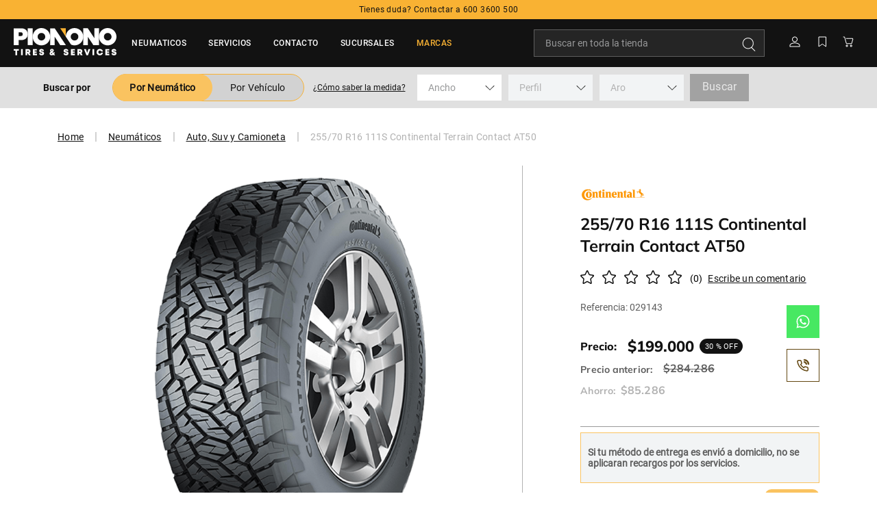

--- FILE ---
content_type: text/html; charset=utf-8
request_url: https://pionono.cl/255-70-r16-111s-fr-continental-terrain-contact-at50-029143/p
body_size: 126144
content:

<!DOCTYPE html>
  <html lang="es-CL">
  <head>
    <meta name="viewport" content="width=device-width, initial-scale=1">
    <meta name="generator" content="vtex.render-server@8.179.1">
    <meta charset='utf-8'>
    

    

<link rel="stylesheet" type="text/css" href="https://piononob2ccl.vtexassets.com/_v/public/vtex.styles-graphql/v1/style/piononob2ccl.store-theme@3.0.16$style.common.min.css?v=1&workspace=master"  id="style_link_common" class="style_link" crossorigin />
<link rel="stylesheet" type="text/css" href="https://piononob2ccl.vtexassets.com/_v/public/vtex.styles-graphql/v1/style/piononob2ccl.store-theme@3.0.16$style.small.min.css?v=1&workspace=master" media="screen and (min-width: 20em)" id="style_link_small" class="style_link" crossorigin />
<link rel="stylesheet" type="text/css" href="https://piononob2ccl.vtexassets.com/_v/public/vtex.styles-graphql/v1/style/piononob2ccl.store-theme@3.0.16$style.notsmall.min.css?v=1&workspace=master" media="screen and (min-width: 40em)" id="style_link_notsmall" class="style_link" crossorigin />
<link rel="stylesheet" type="text/css" href="https://piononob2ccl.vtexassets.com/_v/public/vtex.styles-graphql/v1/style/piononob2ccl.store-theme@3.0.16$style.large.min.css?v=1&workspace=master" media="screen and (min-width: 64em)" id="style_link_large" class="style_link" crossorigin />
<link rel="stylesheet" type="text/css" href="https://piononob2ccl.vtexassets.com/_v/public/vtex.styles-graphql/v1/style/piononob2ccl.store-theme@3.0.16$style.xlarge.min.css?v=1&workspace=master" media="screen and (min-width: 80em)" id="style_link_xlarge" class="style_link" crossorigin />
<link rel="stylesheet" type="text/css" href="https://piononob2ccl.vtexassets.com/_v/public/vtex.styles-graphql/v1/fonts/989db2448f309bfdd99b513f37c84b8f5794d2b5?v=1&workspace=master"  id="fonts_link"  crossorigin />
<link rel="preload" type="text/css" href="https://piononob2ccl.vtexassets.com/_v/public/assets/v1/npm/animate.css@3.7.0/animate.min.css?workspace=master"    crossorigin  as="style" onload="this.onload=null;this.rel='stylesheet'" />
<noscript><link rel="stylesheet" type="text/css" href="https://piononob2ccl.vtexassets.com/_v/public/assets/v1/npm/animate.css@3.7.0/animate.min.css?workspace=master"    crossorigin /></noscript>
<link rel="stylesheet" type="text/css" href="https://piononob2ccl.vtexassets.com/_v/public/assets/v1/published/vtex.render-runtime@8.136.1/public/react/common.min.css?workspace=master"    crossorigin />
<link rel="stylesheet" type="text/css" href="https://piononob2ccl.vtexassets.com/_v/public/assets/v1/published/vtex.store-components@3.178.5/public/react/Container.min.css?workspace=master"    crossorigin />
<link rel="stylesheet" type="text/css" href="https://piononob2ccl.vtexassets.com/_v/public/assets/v1/published/vtex.styleguide@9.146.16/public/react/0.min.css?workspace=master"    crossorigin />
<link rel="stylesheet" type="text/css" href="https://piononob2ccl.vtexassets.com/_v/public/assets/v1/published/vtex.admin-pages@4.59.0/public/react/HighlightOverlay.min.css?workspace=master"    crossorigin />
<link rel="stylesheet" type="text/css" href="https://piononob2ccl.vtexassets.com/_v/public/assets/v1/published/vtex.flex-layout@0.21.5/public/react/0.min.css?workspace=master"    crossorigin />
<link rel="stylesheet" type="text/css" href="https://piononob2ccl.vtexassets.com/_v/public/assets/v1/published/vtex.rich-text@0.16.1/public/react/index.min.css?workspace=master"    crossorigin />
<link rel="stylesheet" type="text/css" href="https://piononob2ccl.vtexassets.com/_v/public/assets/v1/published/vtex.store-components@3.178.5/public/react/BackToTopButton.min.css?workspace=master"    crossorigin />
<link rel="stylesheet" type="text/css" href="https://piononob2ccl.vtexassets.com/_v/public/assets/v1/published/vtex.store-components@3.178.5/public/react/2.min.css?workspace=master"    crossorigin />
<link rel="stylesheet" type="text/css" href="https://piononob2ccl.vtexassets.com/_v/public/assets/v1/published/vtex.store-components@3.178.5/public/react/ProductImages.min.css?workspace=master"    crossorigin />
<link rel="stylesheet" type="text/css" href="https://piononob2ccl.vtexassets.com/_v/public/assets/v1/published/vtex.styleguide@9.146.16/public/react/1.min.css?workspace=master"    crossorigin />
<link rel="stylesheet" type="text/css" href="https://piononob2ccl.vtexassets.com/_v/public/assets/v1/published/vtex.availability-notify@1.13.1/public/react/AvailabilityNotifier.min.css?workspace=master"    crossorigin />
<link rel="stylesheet" type="text/css" href="https://piononob2ccl.vtexassets.com/_v/public/assets/v1/published/vtex.styleguide@9.146.16/public/react/29.min.css?workspace=master"    crossorigin />
<link rel="stylesheet" type="text/css" href="https://piononob2ccl.vtexassets.com/_v/public/assets/v1/published/vtex.styleguide@9.146.16/public/react/15.min.css?workspace=master"    crossorigin />
<link rel="stylesheet" type="text/css" href="https://piononob2ccl.vtexassets.com/_v/public/assets/v1/published/vtex.reviews-and-ratings@3.20.1/public/react/0.min.css?workspace=master"    crossorigin />
<link rel="stylesheet" type="text/css" href="https://piononob2ccl.vtexassets.com/_v/public/assets/v1/published/vtex.slider@0.8.3/public/react/0.min.css?workspace=master"    crossorigin />
<link rel="stylesheet" type="text/css" href="https://piononob2ccl.vtexassets.com/_v/public/assets/v1/published/vtex.shelf@1.49.0/public/react/0.min.css?workspace=master"    crossorigin />
<link rel="stylesheet" type="text/css" href="https://piononob2ccl.vtexassets.com/_v/public/assets/v1/published/vtex.modal-layout@0.14.2/public/react/0.min.css?workspace=master"    crossorigin />
<link rel="stylesheet" type="text/css" href="https://piononob2ccl.vtexassets.com/_v/public/assets/v1/published/vtex.styleguide@9.146.16/public/react/Spinner.min.css?workspace=master"    crossorigin />
<link rel="stylesheet" type="text/css" href="https://piononob2ccl.vtexassets.com/_v/public/assets/v1/published/vtex.login@2.69.1/public/react/1.min.css?workspace=master"    crossorigin />
<link rel="stylesheet" type="text/css" href="https://piononob2ccl.vtexassets.com/_v/public/assets/v1/published/vtex.minicart@2.68.0/public/react/Minicart.min.css?workspace=master"    crossorigin />
<link rel="stylesheet" type="text/css" href="https://piononob2ccl.vtexassets.com/_v/public/assets/v1/published/vtex.store-components@3.178.5/public/react/Logo.min.css?workspace=master"    crossorigin />
<link rel="stylesheet" type="text/css" href="https://piononob2ccl.vtexassets.com/_v/public/assets/v1/published/grupocaiopartnerco.tags-product@0.3.3/public/react/TagShowPDP.min.css?workspace=master"    crossorigin />
<link rel="stylesheet" type="text/css" href="https://piononob2ccl.vtexassets.com/_v/public/assets/v1/published/piononob2ccl.product-customizer@0.1.0/public/react/ProductAssemblyOptions.min.css?workspace=master"    crossorigin />
<link rel="stylesheet" type="text/css" href="https://piononob2ccl.vtexassets.com/_v/public/assets/v1/published/vtex.modal-layout@0.14.2/public/react/ModalHeader.min.css?workspace=master"    crossorigin />
<link rel="stylesheet" type="text/css" href="https://piononob2ccl.vtexassets.com/_v/public/assets/v1/published/vtex.store-components@3.178.5/public/react/4.min.css?workspace=master"    crossorigin />
<link rel="stylesheet" type="text/css" href="https://piononob2ccl.vtexassets.com/_v/public/assets/v1/published/vtex.store-components@3.178.5/public/react/SearchBar.min.css?workspace=master"    crossorigin />
<link rel="stylesheet" type="text/css" href="https://piononob2ccl.vtexassets.com/_v/public/assets/v1/published/vtex.product-identifier@0.5.0/public/react/ProductIdentifierProduct.min.css?workspace=master"    crossorigin />
<link rel="stylesheet" type="text/css" href="https://piononob2ccl.vtexassets.com/_v/public/assets/v1/published/piononob2ccl.product-customizer@0.1.0/public/react/ProductAssemblyOptionInputValues.min.css?workspace=master"    crossorigin />
<link rel="stylesheet" type="text/css" href="https://piononob2ccl.vtexassets.com/_v/public/assets/v1/published/vtex.styleguide@9.146.16/public/react/NumericStepper.min.css?workspace=master"    crossorigin />
<link rel="stylesheet" type="text/css" href="https://piononob2ccl.vtexassets.com/_v/public/assets/v1/published/vtex.wish-list@1.18.2/public/react/AddProductBtn.min.css?workspace=master"    crossorigin />
<link rel="stylesheet" type="text/css" href="https://piononob2ccl.vtexassets.com/_v/public/assets/v1/published/vtex.styleguide@9.146.16/public/react/Tooltip.min.css?workspace=master"    crossorigin />
<link rel="stylesheet" type="text/css" href="https://piononob2ccl.vtexassets.com/_v/public/assets/v1/published/vtex.search@2.18.8/public/react/Autocomplete.min.css?workspace=master"    crossorigin />
<link rel="stylesheet" type="text/css" href="https://piononob2ccl.vtexassets.com/_v/public/assets/v1/published/piononob2ccl.search-by-measure@0.1.4/public/react/SearchByMeasure.min.css?workspace=master"    crossorigin />
<link rel="stylesheet" type="text/css" href="https://piononob2ccl.vtexassets.com/_v/public/assets/v1/published/vtex.store-components@3.178.5/public/react/3.min.css?workspace=master"    crossorigin />
<link rel="stylesheet" type="text/css" href="https://piononob2ccl.vtexassets.com/_v/public/assets/v1/published/piononob2ccl.product-customizer@0.1.0/public/react/ProductAssemblyOptionQuantityCustom.min.css?workspace=master"    crossorigin />
<link rel="stylesheet" type="text/css" href="https://piononob2ccl.vtexassets.com/_v/public/assets/v1/published/vtex.store-components@3.178.5/public/react/ProductDescription.min.css?workspace=master"    crossorigin />
<link rel="stylesheet" type="text/css" href="https://piononob2ccl.vtexassets.com/_v/public/assets/v1/published/vtex.store-components@3.178.5/public/react/DiscountBadge.min.css?workspace=master"    crossorigin />
<link rel="stylesheet" type="text/css" href="https://piononob2ccl.vtexassets.com/_v/public/assets/v1/published/vtex.product-summary@2.91.1/public/react/ProductSummaryImage.min.css?workspace=master"    crossorigin />
<link rel="stylesheet" type="text/css" href="https://piononob2ccl.vtexassets.com/_v/public/assets/v1/published/grupocaiopartnerco.tags-product@0.3.3/public/react/TagShowPLP.min.css?workspace=master"    crossorigin />
<noscript id="styles_overrides"></noscript>

<link rel="stylesheet" type="text/css" href="https://piononob2ccl.vtexassets.com/_v/public/vtex.styles-graphql/v1/overrides/vtex.product-list@0.37.5$overrides.css?v=1&workspace=master"  id="override_link_0" class="override_link" crossorigin />
<link rel="stylesheet" type="text/css" href="https://piononob2ccl.vtexassets.com/_v/public/vtex.styles-graphql/v1/overrides/vtex.minicart@2.68.0$overrides.css?v=1&workspace=master"  id="override_link_1" class="override_link" crossorigin />
<link rel="stylesheet" type="text/css" href="https://piononob2ccl.vtexassets.com/_v/public/vtex.styles-graphql/v1/overrides/piononob2ccl.store-theme@3.0.16$overrides.css?v=1&workspace=master"  id="override_link_2" class="override_link" crossorigin />
<link rel="stylesheet" type="text/css" href="https://piononob2ccl.vtexassets.com/_v/public/vtex.styles-graphql/v1/overrides/piononob2ccl.store-theme@3.0.16$fonts.css?v=1&workspace=master"  id="override_link_3" class="override_link" crossorigin />

    <!--pixel:start:connectif.connectif-->
<!-- Connectif tracking code -->
<!-- Check README.md before modify this-->
<script type="text/javascript" async>!function(){var e="cb91ad24-d593-47a3-a74f-8fd064c71930",t="true",n="https%3A%2F%2Fcdn.connectif.cloud%2Fam1%2Fclient-script%2Fcb91ad24-d593-47a3-a74f-8fd064c71930",s="true",i,c,s,n,e;window.cnUseOrderGroupId="false",!n||"true"!==t||"true"!==s&&s||(i=window,c="cn",s=decodeURIComponent(n),i["ConnectifObject"]=c,i[c]=i[c]||function(){(i[c].q=i[c].q||[]).push(arguments)},n=document.createElement("script"),n.type="text/javascript",n.async=!0,n.src=s,n.id="__cn_client_script_"+e,e=document.getElementsByTagName("script")[0],e.parentNode.insertBefore(n,e))}()</script>
<!-- end Connectif tracking code -->

<!--pixel:end:connectif.connectif-->

    <!--pixel:start:vtex.request-capture-->
<script >!function(e,t,c,n,r,a,i){a=e.vtexrca=e.vtexrca||function(){(a.q=a.q||[]).push(arguments)},a.l=+new Date,i=t.createElement(c),i.async=!0,i.src=n,r=t.getElementsByTagName(c)[0],r.parentNode.insertBefore(i,r)}(window,document,"script","https://io.vtex.com.br/rc/rc.js"),vtexrca("init")</script>
<script >!function(e,t,n,a,c,f,o){f=e.vtexaf=e.vtexaf||function(){(f.q=f.q||[]).push(arguments)},f.l=+new Date,o=t.createElement(n),o.async=!0,o.src=a,c=t.getElementsByTagName(n)[0],c.parentNode.insertBefore(o,c)}(window,document,"script","https://activity-flow.vtex.com/af/af.js")</script>

<!--pixel:end:vtex.request-capture-->
<!--pixel:start:vtex.google-tag-manager-->
<script >
  (function() {
    var gtmId = "GTM-PJ75ZTZ6";
    var sendGA4EventsValue = "true"
    var sendGA4Events = sendGA4EventsValue == 'true'

    window.__gtm__ = {
      sendGA4Events
    }
    
    if (!gtmId) {
      console.error('Warning: No Google Tag Manager ID is defined. Please configure it in the apps admin.');
    } else {
      window.dataLayer = window.dataLayer || [];
      window.dataLayer.push({ 'gtm.blacklist': ["html"] });
      // GTM script snippet. Taken from: https://developers.google.com/tag-manager/quickstart
      (function(w,d,s,l,i){w[l]=w[l]||[];w[l].push({'gtm.start':
      new Date().getTime(),event:'gtm.js'});var f=d.getElementsByTagName(s)[0],
      j=d.createElement(s),dl=l!='dataLayer'?'&l='+l:'';j.async=true;j.src=
      'https://www.googletagmanager.com/gtm.js?id='+i+dl;f.parentNode.insertBefore(j,f);
      })(window,document,'script','dataLayer',gtmId)
    }
  })()
</script>

<!--pixel:end:vtex.google-tag-manager-->
<!--pixel:start:grupocaiopartnerco.clarity-->
<script type="text/javascript">!function(t,e,n,s,c,i,a){t[n]=t[n]||function(){(t[n].q=t[n].q||[]).push(arguments)},i=e.createElement(s),i.async=1,i.src="https://www.clarity.ms/tag/"+c,a=e.getElementsByTagName(s)[0],a.parentNode.insertBefore(i,a)}(window,document,"clarity","script","s0l28on2x7")</script>
<!--pixel:end:grupocaiopartnerco.clarity-->
<!--pixel:start:vtex.facebook-fbe-->
<script src="https://capi-automation.s3.us-east-2.amazonaws.com/public/client_js/capiParamBuilder/clientParamBuilder.bundle.js"></script>
<script >clientParamBuilder.processAndCollectParams(window.location.href)</script>
<script >
  !function (f, b, e, v, n, t, s) {
    if (f.fbq) return; n = f.fbq = function () {
      if (arguments[1] === "Purchase" && typeof arguments[3]?.eventID === "undefined" && arguments[2]?.content_type !== "product") return;
      if (arguments[1] === "AddToCart" && typeof arguments[3]?.eventID === "undefined" && arguments[2]?.content_type !== "product") return;
      if (arguments[1] === "PageView" && typeof arguments[3]?.eventID === "undefined") return;
      if (arguments[1] === "Search" && typeof arguments[3]?.eventID === "undefined") return;
      if (arguments[1] === "ViewContent" && typeof arguments[3]?.eventID === "undefined" && arguments[2]?.content_type !== "product") return;
      n.callMethod ?
      n.callMethod.apply(n, arguments) : n.queue.push(arguments)
    };
    if (!f._fbq) f._fbq = n; n.push = n; n.loaded = !0; n.version = '2.0';
    n.queue = []; t = b.createElement(e); t.async = !0;
    t.src = v; s = b.head.getElementsByTagName(e)[0];
    s.parentNode.insertBefore(t, s)
  }(window, document, 'script',
    'https://connect.facebook.net/en_US/fbevents.js');

  fbq.disablePushState = true;
  fbq.allowDuplicatePageViews = true;
  window.pixelId = "385566580356066";
  window.fbPixelItemPrefix = "";
  window.fireEvents = window.pixelId !== "" && "true".toLowerCase() !== 'false';
  fbeConsentSetting = "false";
  if (fbeConsentSetting == 'true'){
        fbq('consent', 'revoke')
        document.cookie = "fbe_consent=false; SameSite=None; Secure"
        }
</script>
<!--pixel:end:vtex.facebook-fbe-->
<!--pixel:start:vtex.google-search-console-->
<meta name="google-site-verification" content="f01k-_54mGc52LUHrV2kGFFTwtmhff3qrkafYHIrYLM" />

<!--pixel:end:vtex.google-search-console-->
<!--pixel:start:piononob2ccl.head-html-custom-->
<head>
  <meta name="viewport" content="width=device-width,initial-scale=1,maximum-scale=1">
  <title>Neumáticos para autos y camionetas | Pionono.cl</title>
  <script type="text/javascript" src="https://api.clientify.net/web-marketing/webforms/external/script/133344.js"></script>
  <!-- SCRIPT INSERTED -->
  <script >if("/"===window.location.pathname){const a=document.createElement("script");a.type="text/javascript",a.src="https://api.clientify.net/web-marketing/superforms/script/152615.js",document.head.appendChild(a)}</script>
  <!-- SCRIPT INSERTED -->
</head>

<!--pixel:end:piononob2ccl.head-html-custom-->


  <title data-react-helmet="true">255/70 R16 111S Continental Terrain Contact AT50 | Pionono</title>
<meta data-react-helmet="true" name="viewport" content="width=device-width, initial-scale=1"/><meta data-react-helmet="true" name="copyright" content="Pionono Chile"/><meta data-react-helmet="true" name="author" content="Pionono Chile"/><meta data-react-helmet="true" name="country" content="CHL"/><meta data-react-helmet="true" name="language" content="es-CL"/><meta data-react-helmet="true" name="currency" content="CLP"/><meta data-react-helmet="true" name="robots" content="index, follow"/><meta data-react-helmet="true" name="storefront" content="store_framework"/><meta data-react-helmet="true" name="description" content="Encuentra en la tienda oficial de Pionono 255/70 R16 111S FR Continental Terrain Contact AT50. Compra ahora online con despacho a tu hogar."/><meta data-react-helmet="true" property="og:type" content="product"/><meta data-react-helmet="true" property="og:title" content="255/70 R16 111S Continental Terrain Contact AT50 | Pionono - Neumáticos para autos y camionetas | Pionono.cl"/><meta data-react-helmet="true" property="og:url" content="https://pionono.cl/_v/segment/routing/vtex.store@2.x/product/130/255-70-r16-111s-fr-continental-terrain-contact-at50-029143/p"/><meta data-react-helmet="true" property="og:description" content="Encuentra en la tienda oficial de Pionono 255/70 R16 111S FR Continental Terrain Contact AT50. Compra ahora online con despacho a tu hogar."/><meta data-react-helmet="true" property="product:sku" content="130"/><meta data-react-helmet="true" property="product:retailer_part_no" content="130"/><meta data-react-helmet="true" property="product:retailer_item_id" content="029143"/><meta data-react-helmet="true" property="product:condition" content="new"/><meta data-react-helmet="true" property="product:brand" content="Continental"/><meta data-react-helmet="true" property="product:price:currency" content="CLP"/><meta data-react-helmet="true" property="product:category" content="/Neumáticos/Auto, Suv y Camioneta/"/><meta data-react-helmet="true" property="product:category" content="/Neumáticos/"/><meta data-react-helmet="true" property="og:image" content="https://piononob2ccl.vtexassets.com/arquivos/ids/174261/Terrain-Contact-AT50-3_4-copia.png?v=638920727988300000"/><meta data-react-helmet="true" property="product:price:amount" content="199000"/><meta data-react-helmet="true" property="product:availability" content="instock"/>
<script data-react-helmet="true" src="https://www.google.com/recaptcha/enterprise.js?render=6LdV7CIpAAAAAPUrHXWlFArQ5hSiNQJk6Ja-vcYM&amp;hl=es-CL" async="true"></script><script data-react-helmet="true" >
            {
              const style = document.createElement('style')

              style.textContent = '.grecaptcha-badge {visibility: hidden; }'
              document.head.appendChild(style)
            }
          </script>
  
  
  <link data-react-helmet="true" rel="icon" type="image/png" sizes="32x32" href="/arquivos/pionono-favicon.png"/><link data-react-helmet="true" rel="canonical" href="https://pionono.cl/255-70-r16-111s-fr-continental-terrain-contact-at50-029143/p"/>
</head>
<body class="bg-base">
  <div id="styles_iconpack" style="display:none"><svg class="dn" height="0" version="1.1" width="0" xmlns="http://www.w3.org/2000/svg"><defs><g id="bnd-logo"><path d="M14.8018 2H2.8541C1.92768 2 1.33445 2.93596 1.76795 3.71405L2.96368 5.86466H0.796482C0.659276 5.8647 0.524407 5.89841 0.404937 5.96253C0.285467 6.02665 0.185446 6.119 0.114562 6.23064C0.0436777 6.34228 0.0043325 6.46943 0.000337815 6.59976C-0.00365688 6.73009 0.0278339 6.8592 0.0917605 6.97457L3.93578 13.8888C4.00355 14.0104 4.10491 14.1121 4.22896 14.1831C4.35301 14.254 4.49507 14.2915 4.63987 14.2915C4.78466 14.2915 4.92672 14.254 5.05077 14.1831C5.17483 14.1121 5.27618 14.0104 5.34395 13.8888L6.38793 12.0211L7.69771 14.3775C8.15868 15.2063 9.40744 15.2078 9.87001 14.38L15.8585 3.67064C16.2818 2.91319 15.7043 2 14.8018 2ZM9.43491 6.57566L6.85274 11.1944C6.80761 11.2753 6.74016 11.3429 6.65762 11.3901C6.57508 11.4373 6.48058 11.4622 6.38426 11.4622C6.28794 11.4622 6.19344 11.4373 6.1109 11.3901C6.02836 11.3429 5.96091 11.2753 5.91578 11.1944L3.35853 6.59509C3.31587 6.51831 3.29482 6.43236 3.2974 6.34558C3.29998 6.25879 3.3261 6.17411 3.37325 6.09974C3.4204 6.02538 3.48696 5.96385 3.56649 5.92112C3.64601 5.87839 3.73581 5.85591 3.82717 5.85585H8.97937C9.06831 5.85591 9.15572 5.87782 9.23312 5.91945C9.31052 5.96108 9.37529 6.02102 9.42113 6.09345C9.46697 6.16588 9.49232 6.24834 9.49474 6.33283C9.49716 6.41732 9.47655 6.50097 9.43491 6.57566Z" fill="currentColor"/><path d="M14.8018 2H2.8541C1.92768 2 1.33445 2.93596 1.76795 3.71405L2.96368 5.86466H0.796482C0.659276 5.8647 0.524407 5.89841 0.404937 5.96253C0.285467 6.02665 0.185446 6.119 0.114562 6.23064C0.0436777 6.34228 0.0043325 6.46943 0.000337815 6.59976C-0.00365688 6.73009 0.0278339 6.8592 0.0917605 6.97457L3.93578 13.8888C4.00355 14.0104 4.10491 14.1121 4.22896 14.1831C4.35301 14.254 4.49507 14.2915 4.63987 14.2915C4.78466 14.2915 4.92672 14.254 5.05077 14.1831C5.17483 14.1121 5.27618 14.0104 5.34395 13.8888L6.38793 12.0211L7.69771 14.3775C8.15868 15.2063 9.40744 15.2078 9.87001 14.38L15.8585 3.67064C16.2818 2.91319 15.7043 2 14.8018 2ZM9.43491 6.57566L6.85274 11.1944C6.80761 11.2753 6.74016 11.3429 6.65762 11.3901C6.57508 11.4373 6.48058 11.4622 6.38426 11.4622C6.28794 11.4622 6.19344 11.4373 6.1109 11.3901C6.02836 11.3429 5.96091 11.2753 5.91578 11.1944L3.35853 6.59509C3.31587 6.51831 3.29482 6.43236 3.2974 6.34558C3.29998 6.25879 3.3261 6.17411 3.37325 6.09974C3.4204 6.02538 3.48696 5.96385 3.56649 5.92112C3.64601 5.87839 3.73581 5.85591 3.82717 5.85585H8.97937C9.06831 5.85591 9.15572 5.87782 9.23312 5.91945C9.31052 5.96108 9.37529 6.02102 9.42113 6.09345C9.46697 6.16588 9.49232 6.24834 9.49474 6.33283C9.49716 6.41732 9.47655 6.50097 9.43491 6.57566Z" fill="currentColor"/></g><g id="hpa-arrow-from-bottom"><path d="M7.00001 3.4V12H9.00001V3.4L13 7.4L14.4 6L8.70001 0.3C8.30001 -0.1 7.70001 -0.1 7.30001 0.3L1.60001 6L3.00001 7.4L7.00001 3.4Z" fill="currentColor"/><path d="M15 14H1V16H15V14Z" fill="currentColor"/></g><g id="hpa-arrow-to-bottom"><path d="M8.00001 12C8.30001 12 8.50001 11.9 8.70001 11.7L14.4 6L13 4.6L9.00001 8.6V0H7.00001V8.6L3.00001 4.6L1.60001 6L7.30001 11.7C7.50001 11.9 7.70001 12 8.00001 12Z" fill="currentColor"/><path d="M15 14H1V16H15V14Z" fill="currentColor"/></g><g id="hpa-arrow-back"><path d="M5.5 15.5002C5.75781 15.5002 5.92969 15.4169 6.10156 15.2502L11 10.5002L9.79687 9.33356L6.35938 12.6669L6.35938 0H4.64063L4.64062 12.6669L1.20312 9.33356L0 10.5002L4.89844 15.2502C5.07031 15.4169 5.24219 15.5002 5.5 15.5002Z" transform="translate(16.0002) rotate(90)" fill="currentColor"/></g><g id="hpa-calendar"><path d="M5.66667 7.2H4.11111V8.8H5.66667V7.2ZM8.77778 7.2H7.22222V8.8H8.77778V7.2ZM11.8889 7.2H10.3333V8.8H11.8889V7.2ZM13.4444 1.6H12.6667V0H11.1111V1.6H4.88889V0H3.33333V1.6H2.55556C1.69222 1.6 1.00778 2.32 1.00778 3.2L1 14.4C1 15.28 1.69222 16 2.55556 16H13.4444C14.3 16 15 15.28 15 14.4V3.2C15 2.32 14.3 1.6 13.4444 1.6ZM13.4444 14.4H2.55556V5.6H13.4444V14.4Z" fill="currentColor"/></g><g id="hpa-cart"><path d="M14.7134 4.55399L14.2326 4.41663L14.7134 4.55399ZM13.163 9.98038L13.6437 10.1177L13.163 9.98038ZM5.12034 9.9727L4.63858 10.1065L5.12034 9.9727ZM2.8487 1.79481L2.36694 1.92863V1.92863L2.8487 1.79481ZM1 0.5C0.723858 0.5 0.5 0.723858 0.5 1C0.5 1.27614 0.723858 1.5 1 1.5V0.5ZM14.2326 4.41663L12.6822 9.84302L13.6437 10.1177L15.1941 4.69135L14.2326 4.41663ZM12.1194 10.2675H6.16602V11.2675H12.1194V10.2675ZM5.6021 9.83888L3.33046 1.66099L2.36694 1.92863L4.63858 10.1065L5.6021 9.83888ZM1.80301 0.5H1V1.5H1.80301V0.5ZM4.79848 3.67056H13.6698V2.67056H4.79848V3.67056ZM6.16602 10.2675C5.90311 10.2675 5.67246 10.0922 5.6021 9.83888L4.63858 10.1065C4.82917 10.7927 5.4539 11.2675 6.16602 11.2675V10.2675ZM12.6822 9.84302C12.6104 10.0943 12.3808 10.2675 12.1194 10.2675V11.2675C12.8272 11.2675 13.4493 10.7983 13.6437 10.1177L12.6822 9.84302ZM15.1941 4.69135C15.4835 3.67865 14.7231 2.67056 13.6698 2.67056V3.67056C14.0587 3.67056 14.3394 4.04274 14.2326 4.41663L15.1941 4.69135ZM3.33046 1.66099C3.13987 0.974851 2.51513 0.5 1.80301 0.5V1.5C2.06593 1.5 2.29657 1.67531 2.36694 1.92863L3.33046 1.66099ZM6.68604 13.9147C6.68604 14.238 6.424 14.5 6.10076 14.5V15.5C6.97629 15.5 7.68604 14.7902 7.68604 13.9147H6.68604ZM6.10076 14.5C5.77752 14.5 5.51548 14.238 5.51548 13.9147H4.51548C4.51548 14.7902 5.22524 15.5 6.10076 15.5V14.5ZM5.51548 13.9147C5.51548 13.5915 5.77752 13.3294 6.10076 13.3294V12.3294C5.22524 12.3294 4.51548 13.0392 4.51548 13.9147H5.51548ZM6.10076 13.3294C6.424 13.3294 6.68604 13.5915 6.68604 13.9147H7.68604C7.68604 13.0392 6.97629 12.3294 6.10076 12.3294V13.3294ZM12.7637 13.9147C12.7637 14.238 12.5016 14.5 12.1784 14.5V15.5C13.0539 15.5 13.7637 14.7902 13.7637 13.9147H12.7637ZM12.1784 14.5C11.8551 14.5 11.5931 14.238 11.5931 13.9147H10.5931C10.5931 14.7902 11.3029 15.5 12.1784 15.5V14.5ZM11.5931 13.9147C11.5931 13.5915 11.8551 13.3294 12.1784 13.3294V12.3294C11.3029 12.3294 10.5931 13.0392 10.5931 13.9147H11.5931ZM12.1784 13.3294C12.5016 13.3294 12.7637 13.5915 12.7637 13.9147H13.7637C13.7637 13.0392 13.0539 12.3294 12.1784 12.3294V13.3294Z" fill="white"/></g><g id="hpa-delete"><path d="M11.5 3.54545C11.5 2.13964 10.2464 1 8.7 1H7.3C5.7536 1 4.5 2.13964 4.5 3.54545M6.6 11.5V6.72727M9.4 11.5V6.72727M1 3.54545H15M12.9 3.54545V12.4545C12.9 13.8604 11.6464 15 10.1 15H5.9C4.3536 15 3.1 13.8604 3.1 12.4545V3.54545" stroke="#634711" stroke-linecap="round" stroke-linejoin="round"/></g><g id="mpa-play"><path d="M3.5241 0.937906C2.85783 0.527894 2 1.00724 2 1.78956V14.2104C2 14.9928 2.85783 15.4721 3.5241 15.0621L13.6161 8.85166C14.2506 8.46117 14.2506 7.53883 13.6161 7.14834L3.5241 0.937906Z" fill="currentColor"/></g><g id="mpa-pause"><rect width="6" height="16" fill="currentColor"/><rect x="10" width="6" height="16" fill="currentColor"/></g><g id="sti-volume-on"><path d="M0 5.2634V10.7366H3.55556L8 15.2976V0.702394L3.55556 5.2634H0ZM12 8C12 6.3854 11.0933 4.99886 9.77778 4.32383V11.667C11.0933 11.0011 12 9.6146 12 8ZM9.77778 0V1.87913C12.3467 2.66363 14.2222 5.10832 14.2222 8C14.2222 10.8917 12.3467 13.3364 9.77778 14.1209V16C13.3422 15.1699 16 11.9042 16 8C16 4.09578 13.3422 0.830103 9.77778 0V0Z" fill="currentColor"/></g><g id="sti-volume-off"><path d="M12 8C12 6.42667 11.0933 5.07556 9.77778 4.41778V6.38222L11.9556 8.56C11.9822 8.38222 12 8.19556 12 8V8ZM14.2222 8C14.2222 8.83556 14.0444 9.61778 13.7422 10.3467L15.0844 11.6889C15.6711 10.5867 16 9.33333 16 8C16 4.19556 13.3422 1.01333 9.77778 0.204444V2.03556C12.3467 2.8 14.2222 5.18222 14.2222 8ZM1.12889 0L0 1.12889L4.20444 5.33333H0V10.6667H3.55556L8 15.1111V9.12889L11.7778 12.9067C11.1822 13.3689 10.5156 13.7333 9.77778 13.9556V15.7867C11.0044 15.5111 12.1156 14.9422 13.0578 14.1778L14.8711 16L16 14.8711L8 6.87111L1.12889 0ZM8 0.888889L6.14222 2.74667L8 4.60444V0.888889Z" fill="currentColor"/></g><g id="hpa-profile"><path d="M4.50001 4.49999H4.00001H4.50001ZM15 15V15.5H15.5V15H15ZM1 15H0.5V15.5H1V15ZM5 4.49999C5 3.90664 5.17595 3.32661 5.5056 2.83326L4.67413 2.27769C4.2346 2.93549 4.00001 3.70886 4.00001 4.49999H5ZM5.5056 2.83326C5.83525 2.33991 6.30379 1.95537 6.85196 1.72831L6.46927 0.804429C5.73836 1.10718 5.11365 1.6199 4.67413 2.27769L5.5056 2.83326ZM6.85196 1.72831C7.4001 1.50126 8.0033 1.4419 8.58528 1.55766L8.78037 0.57688C8.00448 0.422546 7.20021 0.501664 6.46927 0.804429L6.85196 1.72831ZM8.58528 1.55766C9.16722 1.67342 9.70177 1.95915 10.1213 2.37871L10.8284 1.67161C10.269 1.1122 9.5563 0.731222 8.78037 0.57688L8.58528 1.55766ZM10.1213 2.37871C10.5409 2.79828 10.8266 3.33276 10.9424 3.91468L11.9232 3.71959C11.7688 2.94365 11.3878 2.231 10.8284 1.67161L10.1213 2.37871ZM10.9424 3.91468C11.0581 4.49663 10.9987 5.09988 10.7717 5.64806L11.6955 6.03075C11.9983 5.29984 12.0775 4.49552 11.9232 3.71959L10.9424 3.91468ZM10.7717 5.64806C10.5446 6.19625 10.1601 6.6648 9.66672 6.99444L10.2223 7.82591C10.8801 7.38638 11.3928 6.76165 11.6955 6.03075L10.7717 5.64806ZM9.66672 6.99444C9.17339 7.32407 8.59338 7.49999 8.00001 7.49999V8.49999C8.79112 8.49999 9.56448 8.26545 10.2223 7.82591L9.66672 6.99444ZM8.00001 7.49999C7.20438 7.49999 6.44131 7.18388 5.87869 6.62126L5.17158 7.32836C5.92171 8.0785 6.93912 8.49999 8.00001 8.49999V7.49999ZM5.87869 6.62126C5.31607 6.05864 5 5.29563 5 4.49999H4.00001C4.00001 5.56086 4.42144 6.57822 5.17158 7.32836L5.87869 6.62126ZM14.5 13.25V15H15.5V13.25H14.5ZM15 14.5H1V15.5H15V14.5ZM1.5 15V13.25H0.5V15H1.5ZM1.5 13.25C1.5 12.8518 1.69552 12.4659 2.10433 12.0886C2.51653 11.7082 3.11138 11.3711 3.80985 11.0913C5.20759 10.5314 6.89439 10.25 8.00001 10.25V9.24999C6.76938 9.24999 4.95617 9.55485 3.43797 10.163C2.67847 10.4673 1.96136 10.8598 1.4261 11.3538C0.887448 11.8509 0.5 12.4845 0.5 13.25H1.5ZM8.00001 10.25C9.10563 10.25 10.7924 10.5314 12.1902 11.0913C12.8886 11.3711 13.4835 11.7082 13.8957 12.0886C14.3045 12.4659 14.5 12.8518 14.5 13.25H15.5C15.5 12.4845 15.1126 11.8509 14.5739 11.3538C14.0387 10.8598 13.3215 10.4673 12.562 10.163C11.0438 9.55485 9.23064 9.24999 8.00001 9.24999V10.25Z" fill="white"/></g><g id="hpa-save"><path d="M11.7 0.3C11.5 0.1 11.3 0 11 0H10V3C10 3.6 9.6 4 9 4H4C3.4 4 3 3.6 3 3V0H1C0.4 0 0 0.4 0 1V15C0 15.6 0.4 16 1 16H15C15.6 16 16 15.6 16 15V5C16 4.7 15.9 4.5 15.7 4.3L11.7 0.3ZM13 14H3V11C3 10.4 3.4 10 4 10H12C12.6 10 13 10.4 13 11V14Z" fill="currentColor"/><path d="M9 0H7V3H9V0Z" fill="currentColor"/></g><g id="hpa-search"><path d="M18.3939 19.726C18.5877 19.9227 18.9043 19.9249 19.101 19.7311C19.2977 19.5373 19.2999 19.2207 19.1061 19.024L18.3939 19.726ZM14.2061 14.0525C14.0123 13.8558 13.6957 13.8535 13.4991 14.0474C13.3024 14.2412 13.3001 14.5578 13.4939 14.7544L14.2061 14.0525ZM15.87 8.29545C15.87 12.2624 12.7024 15.4659 8.81002 15.4659V16.4659C13.2683 16.4659 16.87 12.801 16.87 8.29545H15.87ZM8.81002 15.4659C4.91769 15.4659 1.75 12.2624 1.75 8.29545H0.75C0.75 12.801 4.35178 16.4659 8.81002 16.4659V15.4659ZM1.75 8.29545C1.75 4.32846 4.91769 1.125 8.81002 1.125V0.125C4.35178 0.125 0.75 3.7899 0.75 8.29545H1.75ZM8.81002 1.125C12.7024 1.125 15.87 4.32846 15.87 8.29545H16.87C16.87 3.7899 13.2683 0.125 8.81002 0.125V1.125ZM19.1061 19.024L14.2061 14.0525L13.4939 14.7544L18.3939 19.726L19.1061 19.024Z" fill="white"/></g><g id="hpa-hamburguer-menu"><path d="M0.875 0.75H19.125M0.875 7.26786H19.125M0.875 13.7857H19.125" stroke="white" stroke-linecap="round"/></g><g id="hpa-location-marker"><path d="M19.9655 10.4828C19.9655 16.3448 10.4828 26 10.4828 26C10.4828 26 1 16.431 1 10.4828C1 4.44828 5.91379 1 10.4828 1C15.0517 1 19.9655 4.53448 19.9655 10.4828Z" stroke="currentColor" stroke-width="2" stroke-miterlimit="10" stroke-linecap="round" stroke-linejoin="round"/><path d="M10.4827 13.069C11.911 13.069 13.0689 11.9111 13.0689 10.4828C13.0689 9.05443 11.911 7.89655 10.4827 7.89655C9.05437 7.89655 7.89648 9.05443 7.89648 10.4828C7.89648 11.9111 9.05437 13.069 10.4827 13.069Z" stroke="currentColor" stroke-width="2" stroke-miterlimit="10" stroke-linecap="round" stroke-linejoin="round"/></g><g id="hpa-telemarketing"><path d="M14 10V7C14 3.68629 11.3137 1 8 1V1C4.68629 1 2 3.68629 2 7V10" stroke="currentColor" stroke-width="1.5"/><path d="M14 10V10C14 12.2091 12.2091 14 10 14H8" stroke="currentColor" stroke-width="1.5"/><rect y="7" width="3" height="5" rx="1" fill="currentColor"/><rect x="11" y="12" width="4" height="5" rx="2" transform="rotate(90 11 12)" fill="currentColor"/><rect x="13" y="7" width="3" height="5" rx="1" fill="currentColor"/></g><g id="mpa-globe"><path d="M8,0C3.6,0,0,3.6,0,8s3.6,8,8,8s8-3.6,8-8S12.4,0,8,0z M13.9,7H12c-0.1-1.5-0.4-2.9-0.8-4.1 C12.6,3.8,13.6,5.3,13.9,7z M8,14c-0.6,0-1.8-1.9-2-5H10C9.8,12.1,8.6,14,8,14z M6,7c0.2-3.1,1.3-5,2-5s1.8,1.9,2,5H6z M4.9,2.9 C4.4,4.1,4.1,5.5,4,7H2.1C2.4,5.3,3.4,3.8,4.9,2.9z M2.1,9H4c0.1,1.5,0.4,2.9,0.8,4.1C3.4,12.2,2.4,10.7,2.1,9z M11.1,13.1 c0.5-1.2,0.7-2.6,0.8-4.1h1.9C13.6,10.7,12.6,12.2,11.1,13.1z" fill="currentColor"/></g><g id="mpa-filter-settings"><path d="M1 1.5C0.723858 1.5 0.5 1.72386 0.5 2C0.5 2.27614 0.723858 2.5 1 2.5V1.5ZM15 2.5C15.2761 2.5 15.5 2.27614 15.5 2C15.5 1.72386 15.2761 1.5 15 1.5V2.5ZM15 8.5C15.2761 8.5 15.5 8.27614 15.5 8C15.5 7.72386 15.2761 7.5 15 7.5V8.5ZM1 7.5C0.723858 7.5 0.5 7.72386 0.5 8C0.5 8.27614 0.723858 8.5 1 8.5V7.5ZM13.5 0.5C13.5 0.223858 13.2761 0 13 0C12.7239 0 12.5 0.223858 12.5 0.5H13.5ZM12.5 3.5C12.5 3.77614 12.7239 4 13 4C13.2761 4 13.5 3.77614 13.5 3.5H12.5ZM2.5 9.5C2.5 9.77614 2.72386 10 3 10C3.27614 10 3.5 9.77614 3.5 9.5H2.5ZM3.5 6.5C3.5 6.22386 3.27614 6 3 6C2.72386 6 2.5 6.22386 2.5 6.5H3.5ZM1 2.5H13V1.5H1V2.5ZM13 2.5H15V1.5H13V2.5ZM15 7.5L3 7.5V8.5L15 8.5V7.5ZM3 7.5H1V8.5H3V7.5ZM12.5 0.5V2H13.5V0.5H12.5ZM12.5 2V3.5H13.5V2H12.5ZM3.5 9.5L3.5 8H2.5L2.5 9.5H3.5ZM3.5 8L3.5 6.5H2.5L2.5 8H3.5Z" fill="#121212"/></g><g id="mpa-single-item"><path d="M10.2857 0H1.71429C0.685714 0 0 0.685714 0 1.71429V10.2857C0 11.3143 0.685714 12 1.71429 12H10.2857C11.3143 12 12 11.3143 12 10.2857V1.71429C12 0.685714 11.3143 0 10.2857 0Z" fill="currentColor"/><rect y="14" width="12" height="2" rx="1" fill="currentColor"/></g><g id="mpa-gallery"><path d="M8 1H1V8M8 1V8M8 1H15V8M8 8H1M8 8V15M8 8H15M1 8V15H8M8 15H15V8" stroke="#634711"/></g><g id="mpa-list-items"><path d="M18.75 5.625V1.25H1.25V5.625M18.75 5.625H1.25M18.75 5.625V10M1.25 5.625L1.25 10M18.75 10H1.25M18.75 10V14.375M1.25 10V14.375M18.75 14.375H1.25M18.75 14.375V18.75H1.25V14.375" stroke="#634711"/></g><g id="mpa-heart"><path d="M14.682 2.31811C14.2647 1.89959 13.7687 1.56769 13.2226 1.3415C12.6765 1.11531 12.0911 0.99929 11.5 1.00011C10.8245 0.995238 10.157 1.14681 9.54975 1.44295C8.94255 1.73909 8.41213 2.17178 8.00004 2.70711C7.58764 2.17212 7.05716 1.73969 6.45002 1.44358C5.84289 1.14747 5.17552 0.995697 4.50004 1.00011C3.61002 1.00011 2.73998 1.26402 1.99995 1.75849C1.25993 2.25295 0.683144 2.95576 0.342546 3.77803C0.00194874 4.60031 -0.0871663 5.50511 0.0864704 6.37803C0.260107 7.25095 0.688697 8.05278 1.31804 8.68211L8.00004 15.0001L14.682 8.68211C15.0999 8.26425 15.4314 7.76817 15.6575 7.2222C15.8837 6.67623 16.0001 6.09107 16.0001 5.50011C16.0001 4.90916 15.8837 4.32399 15.6575 3.77803C15.4314 3.23206 15.0999 2.73598 14.682 2.31811V2.31811ZM13.282 7.25111L8.00004 12.2471L2.71504 7.24711C2.37145 6.8954 2.1392 6.45018 2.04734 5.96715C1.95549 5.48412 2.00811 4.98473 2.19862 4.53145C2.38913 4.07817 2.70908 3.69113 3.11843 3.41876C3.52778 3.14638 4.00835 3.00076 4.50004 3.00011C5.93704 3.00011 6.81204 3.68111 8.00004 5.62511C9.18704 3.68111 10.062 3.00011 11.5 3.00011C11.9925 2.99999 12.4741 3.14534 12.8843 3.41791C13.2945 3.69048 13.615 4.07814 13.8057 4.53223C13.9964 4.98632 14.0487 5.48661 13.956 5.97031C13.8634 6.45402 13.63 6.89959 13.285 7.25111H13.282Z" fill="currentColor"/></g><g id="mpa-clone--outline"><path d="M5.20004 5.2L5.20004 3C5.20004 1.89543 6.09547 0.999997 7.20004 0.999997H13C14.1046 0.999997 15 1.89543 15 3V8.80001C15 9.90457 14.1046 10.8 13 10.8H10.8" stroke="currentColor" stroke-width="2" stroke-miterlimit="10" stroke-linecap="square"/><path d="M1 7.19999L1 13C1 14.1046 1.89543 15 3 15H8.79997C9.90454 15 10.8 14.1046 10.8 13V7.19999C10.8 6.09542 9.90454 5.19999 8.79997 5.19999H3C1.89543 5.19999 1 6.09542 1 7.19999Z" stroke="currentColor" stroke-width="2" stroke-miterlimit="10" stroke-linecap="square"/></g><g id="mpa-clone--filled"><path d="M6.07501 4.925L6.07501 2.175C6.07501 1.62271 6.52273 1.175 7.07501 1.175H13.825C14.3773 1.175 14.825 1.62271 14.825 2.175V8.925C14.825 9.47729 14.3773 9.925 13.825 9.925H11.075" fill="currentColor"/><path d="M6.07501 4.925L6.07501 2.175C6.07501 1.62271 6.52273 1.175 7.07501 1.175H13.825C14.3773 1.175 14.825 1.62271 14.825 2.175V8.925C14.825 9.47729 14.3773 9.925 13.825 9.925H11.075" stroke="currentColor" stroke-width="2" stroke-miterlimit="10" stroke-linecap="square"/><path d="M1 6.49999L1 13C1 14.1046 1.89543 15 3 15H9.49997C10.6045 15 11.5 14.1046 11.5 13V6.49999C11.5 5.39542 10.6045 4.49999 9.49997 4.49999H3C1.89543 4.49999 1 5.39542 1 6.49999Z" fill="currentColor" stroke="white" stroke-width="2" stroke-miterlimit="10" stroke-linecap="square"/></g><g id="mpa-edit--outline"><path d="M11.7 0.3C11.3 -0.1 10.7 -0.1 10.3 0.3L0.3 10.3C0.1 10.5 0 10.7 0 11V15C0 15.6 0.4 16 1 16H5C5.3 16 5.5 15.9 5.7 15.7L15.7 5.7C16.1 5.3 16.1 4.7 15.7 4.3L11.7 0.3ZM4.6 14H2V11.4L8 5.4L10.6 8L4.6 14ZM12 6.6L9.4 4L11 2.4L13.6 5L12 6.6Z" fill="currentColor"/></g><g id="mpa-bookmark--filled"><path d="M3.33333 0C2.05 0 1 0.9 1 2V16L8 13L15 16V2C15 0.9 13.95 0 12.6667 0H3.33333Z" fill="currentColor"/></g><g id="mpa-bookmark--outline"><path d="M13 2V13.3L8 11.9L3 13.3V2H13ZM13 0H3C1.9 0 1 0.9 1 2V16L8 14L15 16V2C15 0.9 14.1 0 13 0Z" fill="currentColor"/></g><g id="mpa-edit--filled"><path d="M8.1 3.5L0.3 11.3C0.1 11.5 0 11.7 0 12V15C0 15.6 0.4 16 1 16H4C4.3 16 4.5 15.9 4.7 15.7L12.5 7.9L8.1 3.5Z" fill="currentColor"/><path d="M15.7 3.3L12.7 0.3C12.3 -0.1 11.7 -0.1 11.3 0.3L9.5 2.1L13.9 6.5L15.7 4.7C16.1 4.3 16.1 3.7 15.7 3.3Z" fill="currentColor"/></g><g id="mpa-external-link--line"><path d="M14.3505 0H2.80412V3.29897H10.3918L0 13.6907L2.30928 16L12.701 5.60825V13.1959H16V1.64948C16 0.659794 15.3402 0 14.3505 0Z" fill="currentColor"/></g><g id="mpa-external-link--outline"><path d="M15 0H8V2H12.6L6.3 8.3L7.7 9.7L14 3.4V8H16V1C16 0.4 15.6 0 15 0Z" fill="currentColor"/><path d="M14 16H1C0.4 16 0 15.6 0 15V2C0 1.4 0.4 1 1 1H5V3H2V14H13V11H15V15C15 15.6 14.6 16 14 16Z" fill="currentColor"/></g><g id="mpa-eyesight--outline--off"><path d="M14.5744 5.66925L13.1504 7.09325C13.4284 7.44025 13.6564 7.75725 13.8194 8.00025C13.0594 9.13025 10.9694 11.8203 8.25838 11.9852L6.44337 13.8003C6.93937 13.9243 7.45737 14.0002 8.00037 14.0002C12.7074 14.0002 15.7444 8.71625 15.8714 8.49225C16.0424 8.18825 16.0434 7.81625 15.8724 7.51225C15.8254 7.42725 15.3724 6.63125 14.5744 5.66925Z" fill="currentColor"/><path d="M0.293375 15.7072C0.488375 15.9022 0.744375 16.0002 1.00038 16.0002C1.25638 16.0002 1.51238 15.9022 1.70738 15.7072L15.7074 1.70725C16.0984 1.31625 16.0984 0.68425 15.7074 0.29325C15.3164 -0.09775 14.6844 -0.09775 14.2934 0.29325L11.5484 3.03825C10.5154 2.43125 9.33138 2.00025 8.00037 2.00025C3.24537 2.00025 0.251375 7.28925 0.126375 7.51425C-0.0426249 7.81725 -0.0416249 8.18625 0.128375 8.48925C0.198375 8.61425 1.17238 10.2913 2.82138 11.7653L0.292375 14.2942C-0.0976249 14.6842 -0.0976249 15.3162 0.293375 15.7072ZM2.18138 7.99925C2.95837 6.83525 5.14637 4.00025 8.00037 4.00025C8.74237 4.00025 9.43738 4.20125 10.0784 4.50825L8.51237 6.07425C8.34838 6.02925 8.17838 6.00025 8.00037 6.00025C6.89537 6.00025 6.00038 6.89525 6.00038 8.00025C6.00038 8.17825 6.02938 8.34825 6.07438 8.51225L4.24038 10.3462C3.28538 9.51025 2.55938 8.56225 2.18138 7.99925Z" fill="currentColor"/></g><g id="mpa-eyesight--filled--off"><path d="M7.00045 5.52277C8.59066 5.52277 9.87982 6.81192 9.87982 8.40212C9.87982 9.9924 8.59066 11.2815 7.00045 11.2815C5.4102 11.2815 4.12107 9.9924 4.12107 8.40212C4.12107 6.81192 5.4102 5.52277 7.00045 5.52277ZM7.00045 6.60252C6.00657 6.60252 5.20083 7.40824 5.20083 8.40212C5.20083 9.39601 6.00657 10.2017 7.00045 10.2017C7.99434 10.2017 8.80006 9.39601 8.80006 8.40212C8.80006 7.40824 7.99434 6.60252 7.00045 6.60252ZM7.00045 3C10.3214 3 13.1883 5.26751 13.9837 8.44517C14.0561 8.7344 13.8803 9.02759 13.5911 9.10001C13.3018 9.17235 13.0087 8.99664 12.9363 8.70734C12.2604 6.00747 9.82317 4.07976 7.00045 4.07976C4.17645 4.07976 1.73846 6.00912 1.0638 8.71065C0.991556 8.99988 0.69848 9.17581 0.409197 9.10361C0.119914 9.03134 -0.0560291 8.73829 0.0162142 8.44898C0.810264 5.26946 3.678 3 7.00045 3Z" fill="#121212"/></g><g id="mpa-eyesight--outline--on"><path d="M8.00013 14C12.7071 14 15.7441 8.716 15.8711 8.492C16.0421 8.188 16.0431 7.816 15.8721 7.512C15.7461 7.287 12.7311 2 8.00013 2C3.24513 2 0.251127 7.289 0.126127 7.514C-0.0428725 7.817 -0.0418725 8.186 0.128127 8.489C0.254128 8.713 3.26913 14 8.00013 14ZM8.00013 4C10.8391 4 13.0361 6.835 13.8181 8C13.0341 9.166 10.8371 12 8.00013 12C5.15913 12 2.96213 9.162 2.18113 7.999C2.95813 6.835 5.14613 4 8.00013 4Z" fill="currentColor"/><path d="M8 11C9.65685 11 11 9.65685 11 8C11 6.34315 9.65685 5 8 5C6.34315 5 5 6.34315 5 8C5 9.65685 6.34315 11 8 11Z" fill="currentColor"/></g><g id="mpa-eyesight--filled--on"><path d="M0.153769 0.153767C-0.0326198 0.340157 -0.0495599 0.631819 0.102935 0.837346L0.153769 0.89623L2.97797 3.72043C1.63258 4.66506 0.62704 6.07594 0.209217 7.74509C0.13881 8.02635 0.309751 8.31146 0.591018 8.38188C0.872292 8.45223 1.15738 8.28136 1.22779 8.00003C1.59842 6.51946 2.51379 5.27763 3.73392 4.47617L5.00066 5.74302C4.5054 6.24807 4.20001 6.94002 4.20001 7.70323C4.20001 9.24967 5.45361 10.5032 7.00001 10.5032C7.76329 10.5032 8.45517 10.1978 8.96029 9.70257L13.1038 13.8462C13.3088 14.0513 13.6412 14.0513 13.8462 13.8462C14.0326 13.6599 14.0496 13.3682 13.897 13.1627L13.8462 13.1038L9.56677 8.82386L9.56761 8.82281L8.72754 7.98428L6.71861 5.97577L6.72001 5.97521L4.70315 3.96048L4.70401 3.9592L3.91071 3.16785L0.896232 0.153767C0.691209 -0.0512558 0.358793 -0.0512558 0.153769 0.153767ZM5.74288 6.48586L8.21745 8.96043C7.90245 9.26549 7.47314 9.45323 7.00001 9.45323C6.03352 9.45323 5.25001 8.66972 5.25001 7.70323C5.25001 7.2301 5.43778 6.80079 5.74288 6.48586ZM7.00001 2.45C6.2998 2.45 5.62038 2.55365 4.97777 2.7475L5.84368 3.61284C6.21874 3.53873 6.60549 3.5 7.00001 3.5C9.74618 3.5 12.1169 5.37619 12.773 8.00325C12.8433 8.28451 13.1282 8.45559 13.4096 8.38538C13.6909 8.3151 13.862 8.03013 13.7917 7.7488C13.0196 4.65691 10.2309 2.45 7.00001 2.45ZM7.1363 4.9065L9.79721 7.56701C9.72595 6.12718 8.57305 4.97535 7.1363 4.9065Z" fill="#121212"/></g><g id="mpa-filter--outline"><path d="M15 3.16048C15 3.47872 14.8485 3.77795 14.5921 3.96637L9.96348 7.36697C9.70702 7.55539 9.55556 7.85462 9.55556 8.17285V13.0073C9.55556 13.4073 9.31716 13.7688 8.94947 13.9264L7.83836 14.4026C7.1785 14.6854 6.44444 14.2014 6.44444 13.4835V8.17285C6.44444 7.85462 6.29298 7.55539 6.03652 7.36697L1.40792 3.96637C1.15147 3.77795 1 3.47872 1 3.16048V2C1 1.44772 1.44772 1 2 1H14C14.5523 1 15 1.44772 15 2V3.16048Z" stroke="currentColor" stroke-width="2" stroke-miterlimit="10" stroke-linecap="square"/></g><g id="mpa-filter--filled"><path d="M15 0H1C0.4 0 0 0.4 0 1V3C0 3.3 0.1 3.6 0.4 3.8L6 8.5V15C6 15.4 6.2 15.8 6.6 15.9C6.7 16 6.9 16 7 16C7.3 16 7.5 15.9 7.7 15.7L9.7 13.7C9.9 13.5 10 13.3 10 13V8.5L15.6 3.8C15.9 3.6 16 3.3 16 3V1C16 0.4 15.6 0 15 0Z" fill="currentColor"/></g><g id="mpa-minus--line"><path d="M0 7.85715V8.14286C0 8.69515 0.447715 9.14286 1 9.14286H15C15.5523 9.14286 16 8.69515 16 8.14286V7.85715C16 7.30486 15.5523 6.85715 15 6.85715H1C0.447715 6.85715 0 7.30486 0 7.85715Z" fill="currentColor"/></g><g id="mpa-minus--outline"><circle cx="8" cy="8" r="7" stroke="currentColor" stroke-width="2"/><path d="M4 8.5V7.5C4 7.22386 4.22386 7 4.5 7H11.5C11.7761 7 12 7.22386 12 7.5V8.5C12 8.77614 11.7761 9 11.5 9H4.5C4.22386 9 4 8.77614 4 8.5Z" fill="currentColor"/></g><g id="mpa-minus--filled"><path fill-rule="evenodd" clip-rule="evenodd" d="M8 16C12.4183 16 16 12.4183 16 8C16 3.58172 12.4183 0 8 0C3.58172 0 0 3.58172 0 8C0 12.4183 3.58172 16 8 16ZM4.5 7C4.22386 7 4 7.22386 4 7.5V8.5C4 8.77614 4.22386 9 4.5 9H11.5C11.7761 9 12 8.77614 12 8.5V7.5C12 7.22386 11.7761 7 11.5 7L4.5 7Z" fill="currentColor"/></g><g id="mpa-plus--line"><path d="M16 8.14286C16 8.69514 15.5523 9.14286 15 9.14286H9.14286V15C9.14286 15.5523 8.69514 16 8.14286 16H7.85714C7.30486 16 6.85714 15.5523 6.85714 15V9.14286H1C0.447715 9.14286 0 8.69514 0 8.14286V7.85714C0 7.30486 0.447715 6.85714 1 6.85714H6.85714V1C6.85714 0.447715 7.30486 0 7.85714 0H8.14286C8.69514 0 9.14286 0.447715 9.14286 1V6.85714H15C15.5523 6.85714 16 7.30486 16 7.85714V8.14286Z" fill="currentColor"/></g><g id="mpa-plus--outline"><circle cx="8" cy="8" r="7" stroke="currentColor" stroke-width="2"/><path d="M4.5 7H7V4.5C7 4.22386 7.22386 4 7.5 4H8.5C8.77614 4 9 4.22386 9 4.5V7H11.5C11.7761 7 12 7.22386 12 7.5V8.5C12 8.77614 11.7761 9 11.5 9H9V11.5C9 11.7761 8.77614 12 8.5 12H7.5C7.22386 12 7 11.7761 7 11.5V9H4.5C4.22386 9 4 8.77614 4 8.5V7.5C4 7.22386 4.22386 7 4.5 7Z" fill="currentColor"/></g><g id="mpa-plus--filled"><path fill-rule="evenodd" d="M8 16C12.4183 16 16 12.4183 16 8C16 3.58172 12.4183 0 8 0C3.58172 0 0 3.58172 0 8C0 12.4183 3.58172 16 8 16ZM7 7H4.5C4.22386 7 4 7.22386 4 7.5V8.5C4 8.77614 4.22386 9 4.5 9H7V11.5C7 11.7761 7.22386 12 7.5 12H8.5C8.77614 12 9 11.7761 9 11.5V9H11.5C11.7761 9 12 8.77614 12 8.5V7.5C12 7.22386 11.7761 7 11.5 7H9V4.5C9 4.22386 8.77614 4 8.5 4L7.5 4C7.22386 4 7 4.22386 7 4.5V7Z" fill="currentColor"/></g><g id="mpa-remove"><path d="M19.586 0.428571C19.0141 -0.142857 18.1564 -0.142857 17.5845 0.428571L10.0074 8L2.43038 0.428571C1.85853 -0.142857 1.00074 -0.142857 0.42889 0.428571C-0.142964 1 -0.142964 1.85714 0.42889 2.42857L8.00595 10L0.42889 17.5714C-0.142964 18.1429 -0.142964 19 0.42889 19.5714C0.714817 19.8571 1.00074 20 1.42963 20C1.85853 20 2.14445 19.8571 2.43038 19.5714L10.0074 12L17.5845 19.5714C17.8704 19.8571 18.2993 20 18.5853 20C18.8712 20 19.3001 19.8571 19.586 19.5714C20.1578 19 20.1578 18.1429 19.586 17.5714L12.0089 10L19.586 2.42857C20.1578 1.85714 20.1578 1 19.586 0.428571Z" fill="currentColor"/></g><g id="mpa-swap"><path fill-rule="evenodd" clip-rule="evenodd" d="M5.53598 18.7459C7.09743 19.7676 8.92251 20.3199 10.7845 20.3199C16.1971 20.3199 20.6002 15.7623 20.6002 10.1599C20.6002 4.55758 16.1971 0 10.7845 0C5.63795 0 1.40399 4.12068 1.00032 9.34205C0.9655 9.79246 1.33505 10.1599 1.7868 10.1599C2.23856 10.1599 2.60076 9.79265 2.64256 9.34284C3.04095 5.05624 6.54048 1.69332 10.7845 1.69332C15.2948 1.69332 18.9643 5.49145 18.9643 10.1599C18.9643 14.8284 15.2948 18.6266 10.7845 18.6266C9.22645 18.6266 7.70006 18.1624 6.39587 17.3047L7.71056 17.0612C8.16986 16.9761 8.4777 16.534 8.39813 16.0737C8.31856 15.6134 7.88171 15.3093 7.42241 15.3943L4.25458 15.9811L4.24312 15.9833L4.22789 15.9859C3.7832 16.0683 3.48516 16.4963 3.5622 16.942L4.14767 20.3287C4.2247 20.7743 4.64765 21.0688 5.09234 20.9865C5.53704 20.9041 5.83508 20.4761 5.75804 20.0304L5.53598 18.7459Z" fill="currentColor"/></g><g id="mpa-arrows"><path d="M15.829 7.55346L13.829 5.33123C13.7707 5.26579 13.7 5.21249 13.6211 5.17438C13.5422 5.13627 13.4565 5.11411 13.369 5.10916C13.2814 5.1042 13.1938 5.11656 13.1111 5.14551C13.0283 5.17447 12.9521 5.21945 12.8868 5.2779C12.7567 5.39693 12.6783 5.5621 12.6683 5.73815C12.6584 5.9142 12.7176 6.08717 12.8335 6.22012L13.8735 7.37568H8.62012V2.12234L9.77568 3.16234C9.84101 3.22079 9.91722 3.26578 9.99996 3.29473C10.0827 3.32369 10.1703 3.33604 10.2578 3.33109C10.3454 3.32613 10.431 3.30397 10.51 3.26586C10.5889 3.22776 10.6596 3.17445 10.7179 3.10901C10.8337 2.97606 10.893 2.80309 10.883 2.62704C10.8731 2.45099 10.7947 2.28581 10.6646 2.16679L8.44234 0.166788C8.31925 0.0592572 8.16135 0 7.9979 0C7.83445 0 7.67655 0.0592572 7.55345 0.166788L5.33123 2.16679C5.19921 2.28466 5.11943 2.45015 5.10943 2.62685C5.09942 2.80355 5.16003 2.97699 5.2779 3.10901C5.39577 3.24103 5.56126 3.32082 5.73796 3.33082C5.91467 3.34082 6.0881 3.28022 6.22012 3.16234L7.37568 2.12234V7.37568H2.12234L3.16234 6.22012C3.27818 6.08717 3.33745 5.9142 3.32748 5.73815C3.31752 5.5621 3.23911 5.39693 3.10901 5.2779C3.04368 5.21945 2.96747 5.17447 2.88473 5.14551C2.80199 5.11656 2.71436 5.1042 2.62684 5.10916C2.53932 5.11411 2.45364 5.13627 2.3747 5.17438C2.29576 5.21249 2.22511 5.26579 2.16679 5.33123L0.166788 7.55346C0.0592572 7.67655 0 7.83445 0 7.9979C0 8.16135 0.0592572 8.31925 0.166788 8.44234L2.16679 10.6646C2.22511 10.73 2.29576 10.7833 2.3747 10.8214C2.45364 10.8595 2.53932 10.8817 2.62684 10.8866C2.71436 10.8916 2.80199 10.8792 2.88473 10.8503C2.96747 10.8213 3.04368 10.7763 3.10901 10.7179C3.23911 10.5989 3.31752 10.4337 3.32748 10.2576C3.33745 10.0816 3.27818 9.90862 3.16234 9.77568L2.12234 8.62012H7.37568V13.8735L6.22012 12.8335C6.0881 12.7156 5.91467 12.655 5.73796 12.665C5.56126 12.675 5.39577 12.7548 5.2779 12.8868C5.16003 13.0188 5.09942 13.1922 5.10943 13.3689C5.11943 13.5456 5.19921 13.7111 5.33123 13.829L7.55345 15.829C7.67568 15.9383 7.83391 15.9988 7.9979 15.9988C8.16188 15.9988 8.32012 15.9383 8.44234 15.829L10.6646 13.829C10.7299 13.7706 10.7832 13.7 10.8212 13.621C10.8593 13.5421 10.8814 13.4564 10.8864 13.3689C10.8913 13.2815 10.879 13.1938 10.8501 13.1111C10.8212 13.0284 10.7763 12.9522 10.7179 12.8868C10.6595 12.8214 10.5889 12.7682 10.5099 12.7301C10.431 12.6921 10.3453 12.6699 10.2578 12.665C10.1703 12.66 10.0827 12.6724 10 12.7013C9.91727 12.7302 9.84105 12.7751 9.77568 12.8335L8.62012 13.8735V8.62012H13.8735L12.8335 9.77568C12.7176 9.90862 12.6584 10.0816 12.6683 10.2576C12.6783 10.4337 12.7567 10.5989 12.8868 10.7179C12.9521 10.7763 13.0283 10.8213 13.1111 10.8503C13.1938 10.8792 13.2814 10.8916 13.369 10.8866C13.4565 10.8817 13.5422 10.8595 13.6211 10.8214C13.7 10.7833 13.7707 10.73 13.829 10.6646L15.829 8.44234C15.9365 8.31925 15.9958 8.16135 15.9958 7.9979C15.9958 7.83445 15.9365 7.67655 15.829 7.55346Z" fill="currentColor"/></g><g id="mpa-expand"><path d="M9.0001 2H12.6001L8.6001 6L10.0001 7.4L14.0001 3.4V7H16.0001V0H9.0001V2Z" fill="currentColor"/><path d="M6 8.6001L2 12.6001V9.0001H0V16.0001H7V14.0001H3.4L7.4 10.0001L6 8.6001Z" fill="currentColor"/></g><g id="mpa-bag"><path d="M14.0001 15.0002H2L3.20001 4.81819H12.8001L14.0001 15.0002Z" stroke="currentColor" stroke-width="1.5" stroke-miterlimit="10" stroke-linecap="square"/><path d="M6.12476 7.12512V3.72227C6.12476 2.22502 7.05289 1 8.18728 1C9.32167 1 10.2498 2.22502 10.2498 3.72227V7.12512" stroke="currentColor" stroke-width="1.5" stroke-miterlimit="10" stroke-linecap="square"/></g><g id="mpa-bars"><path fill-rule="evenodd" d="M0 12.7778C0 13.2687 0.397969 13.6667 0.888889 13.6667H15.1111C15.602 13.6667 16 13.2687 16 12.7778C16 12.2869 15.602 11.8889 15.1111 11.8889H0.888889C0.397969 11.8889 0 12.2869 0 12.7778ZM0 8.33333C0 8.82425 0.397969 9.22222 0.888889 9.22222H15.1111C15.602 9.22222 16 8.82425 16 8.33333C16 7.84241 15.602 7.44444 15.1111 7.44444H0.888889C0.397969 7.44444 0 7.84241 0 8.33333ZM0.888889 3C0.397969 3 0 3.39797 0 3.88889C0 4.37981 0.397969 4.77778 0.888889 4.77778H15.1111C15.602 4.77778 16 4.37981 16 3.88889C16 3.39797 15.602 3 15.1111 3H0.888889Z" fill="currentColor"/></g><g id="mpa-cog"><path d="M15.135 6.784C13.832 6.458 13.214 4.966 13.905 3.815C14.227 3.279 14.13 2.817 13.811 2.499L13.501 2.189C13.183 1.871 12.721 1.774 12.185 2.095C11.033 2.786 9.541 2.168 9.216 0.865C9.065 0.258 8.669 0 8.219 0H7.781C7.331 0 6.936 0.258 6.784 0.865C6.458 2.168 4.966 2.786 3.815 2.095C3.279 1.773 2.816 1.87 2.498 2.188L2.188 2.498C1.87 2.816 1.773 3.279 2.095 3.815C2.786 4.967 2.168 6.459 0.865 6.784C0.26 6.935 0 7.33 0 7.781V8.219C0 8.669 0.258 9.064 0.865 9.216C2.168 9.542 2.786 11.034 2.095 12.185C1.773 12.721 1.87 13.183 2.189 13.501L2.499 13.811C2.818 14.13 3.281 14.226 3.815 13.905C4.967 13.214 6.459 13.832 6.784 15.135C6.935 15.742 7.331 16 7.781 16H8.219C8.669 16 9.064 15.742 9.216 15.135C9.542 13.832 11.034 13.214 12.185 13.905C12.72 14.226 13.182 14.13 13.501 13.811L13.811 13.501C14.129 13.183 14.226 12.721 13.905 12.185C13.214 11.033 13.832 9.541 15.135 9.216C15.742 9.065 16 8.669 16 8.219V7.781C16 7.33 15.74 6.935 15.135 6.784ZM8 11C6.343 11 5 9.657 5 8C5 6.343 6.343 5 8 5C9.657 5 11 6.343 11 8C11 9.657 9.657 11 8 11Z" fill="currentColor"/></g><g id="mpa-columns"><path d="M1 4H15V15H1V4Z" stroke="currentColor" stroke-width="2"/><path d="M0 1C0 0.447715 0.447715 0 1 0H15C15.5523 0 16 0.447715 16 1V5H0V1Z" fill="currentColor"/><line x1="8.11108" y1="4.70586" x2="8.11108" y2="14.1176" stroke="currentColor" stroke-width="2"/></g><g id="mpa-credit-card"><path d="M13.7142 3.49469C13.8938 3.49469 14.1326 3.56604 14.2596 3.69305C14.3866 3.82006 14.487 3.99232 14.487 4.17194L14.5051 11.2408C14.5051 11.4204 14.4338 11.5927 14.3068 11.7197C14.1798 11.8467 14.0075 11.918 13.8279 11.918L2.30637 11.9181C2.12676 11.9181 1.95449 11.8467 1.82749 11.7197C1.70048 11.5927 1.62912 11.4205 1.62912 11.2408L1.58197 4.172C1.58197 3.99238 1.65333 3.82012 1.78033 3.69311C1.90734 3.56611 2.0796 3.49475 2.25922 3.49475L13.7142 3.49469ZM14.3177 2L1.75127 2.00006C1.30223 2.00006 0.871578 2.17845 0.554056 2.49597C0.236534 2.81349 0 3.24414 0 3.69319L0.0472208 11.8334C0.0472208 12.2825 0.225603 12.7131 0.543125 13.0306C0.860646 13.3482 1.2913 13.5266 1.74034 13.5266L14.3068 13.5265C14.7558 13.5265 15.1865 13.3481 15.504 13.0306C15.8215 12.7131 15.9999 12.2824 15.9999 11.8334L16.0108 3.69312C16.0108 3.24408 15.8325 2.81343 15.5149 2.4959C15.1974 2.17838 14.7668 2 14.3177 2ZM13.4139 5.18788C13.4139 5.00826 13.3426 4.836 13.2156 4.70899C13.0886 4.58198 12.9163 4.51063 12.7367 4.51063H10.2682C10.0885 4.51063 9.91629 4.58198 9.78928 4.70899C9.66227 4.836 9.59092 5.00826 9.59092 5.18788C9.59092 5.36749 9.66227 5.53975 9.78928 5.66676C9.91629 5.79377 10.0885 5.86512 10.2682 5.86512H12.7367C12.9163 5.86512 13.0886 5.79377 13.2156 5.66676C13.3426 5.53975 13.4139 5.36749 13.4139 5.18788ZM3.91809 9.58997C3.91899 9.53426 3.90879 9.47893 3.88809 9.42721C3.86739 9.37548 3.83661 9.32839 3.79753 9.28868C3.75845 9.24896 3.71185 9.21743 3.66046 9.1959C3.60907 9.17438 3.55391 9.1633 3.4982 9.16331H2.84384C2.78376 9.15569 2.72275 9.16095 2.66486 9.17874C2.60697 9.19653 2.55353 9.22644 2.5081 9.26648C2.46266 9.30652 2.42627 9.35578 2.40134 9.41097C2.37642 9.46616 2.36352 9.52603 2.36352 9.58659C2.36352 9.64715 2.37642 9.70701 2.40134 9.76221C2.42627 9.8174 2.46266 9.86665 2.5081 9.90669C2.55353 9.94673 2.60697 9.97664 2.66486 9.99443C2.72275 10.0122 2.78376 10.0175 2.84384 10.0099H3.4982C3.55334 10.0099 3.60794 9.99901 3.65888 9.9779C3.70983 9.9568 3.75611 9.92587 3.79511 9.88688C3.8341 9.84789 3.86503 9.8016 3.88613 9.75066C3.90723 9.69972 3.91809 9.64511 3.91809 9.58997ZM10.5806 9.58896C10.5815 9.53325 10.5713 9.47792 10.5506 9.42619C10.5299 9.37446 10.4991 9.32737 10.46 9.28766C10.4209 9.24795 10.3743 9.21641 10.3229 9.19489C10.2715 9.17336 10.2164 9.16228 10.1607 9.16229L9.39853 9.1661C9.33845 9.15848 9.27744 9.16374 9.21955 9.18153C9.16166 9.19932 9.10822 9.22923 9.06279 9.26927C9.01735 9.30931 8.98096 9.35857 8.95604 9.41376C8.93111 9.46895 8.91822 9.52882 8.91822 9.58938C8.91822 9.64994 8.93111 9.7098 8.95604 9.765C8.98096 9.82019 9.01735 9.86944 9.06279 9.90948C9.10822 9.94952 9.16166 9.97943 9.21955 9.99722C9.27744 10.015 9.33845 10.0203 9.39853 10.0127L10.1607 10.0088C10.272 10.0088 10.3788 9.96461 10.4576 9.88587C10.5363 9.80712 10.5806 9.70032 10.5806 9.58896ZM8.26409 9.59276C8.2641 9.48077 8.22008 9.37326 8.14152 9.29343C8.06296 9.21361 7.95617 9.16787 7.84419 9.1661L7.12468 9.16568C7.0646 9.15806 7.00359 9.16332 6.9457 9.18111C6.88781 9.1989 6.83437 9.22881 6.78894 9.26885C6.7435 9.30889 6.70711 9.35814 6.68218 9.41334C6.65726 9.46853 6.64436 9.5284 6.64436 9.58896C6.64436 9.64952 6.65726 9.70938 6.68218 9.76458C6.70711 9.81977 6.7435 9.86902 6.78894 9.90906C6.83437 9.9491 6.88781 9.97901 6.9457 9.9968C7.00359 10.0146 7.0646 10.0199 7.12468 10.0122L7.84419 10.0127C7.95555 10.0127 8.06236 9.96842 8.1411 9.88967C8.21985 9.81093 8.26409 9.70413 8.26409 9.59276ZM6.0303 9.59234C6.0303 9.47918 5.98534 9.37066 5.90533 9.29064C5.82531 9.21063 5.71679 9.16568 5.60363 9.16568L4.87065 9.16331C4.76761 9.17637 4.67287 9.22657 4.60419 9.30449C4.53552 9.38242 4.49763 9.48272 4.49763 9.58659C4.49763 9.69045 4.53552 9.79075 4.60419 9.86868C4.67287 9.94661 4.76761 9.99681 4.87065 10.0099L5.60363 10.0122C5.71562 10.0122 5.82313 9.96823 5.90296 9.88967C5.98278 9.81112 6.02852 9.70432 6.0303 9.59234Z" fill="currentColor"/></g><g id="mpa-elypsis"><circle cx="7.77778" cy="1.77778" r="1.77778" fill="currentColor"/><circle cx="7.77778" cy="8.00001" r="1.77778" fill="currentColor"/><circle cx="7.77778" cy="14.2222" r="1.77778" fill="currentColor"/></g><g id="mpa-exchange"><path d="M15.8173 5.29688L12.9284 8.39911C12.866 8.4664 12.7904 8.52009 12.7062 8.5568C12.6221 8.59351 12.5313 8.61245 12.4395 8.61244C12.2716 8.6116 12.11 8.54821 11.9862 8.43466C11.8635 8.30854 11.7948 8.13952 11.7948 7.96355C11.7948 7.78758 11.8635 7.61856 11.9862 7.49244L13.8351 5.50133H0.990643V4.17688H13.7995L11.9506 2.17688C11.8779 2.1157 11.8191 2.03967 11.7781 1.95389C11.7372 1.86811 11.715 1.77456 11.7132 1.67952C11.7114 1.58448 11.7299 1.49015 11.7675 1.40285C11.8051 1.31556 11.861 1.23731 11.9313 1.17337C12.0016 1.10943 12.0848 1.06127 12.1753 1.03212C12.2658 1.00297 12.3614 0.993506 12.4559 1.00436C12.5503 1.01522 12.6413 1.04614 12.7228 1.09506C12.8043 1.14398 12.8744 1.20976 12.9284 1.28799L15.8173 4.39911C15.931 4.52092 15.9943 4.68135 15.9943 4.848C15.9943 5.01464 15.931 5.17508 15.8173 5.29688ZM4.03953 9.288C4.11228 9.22681 4.1711 9.15078 4.21206 9.065C4.25301 8.97922 4.27515 8.88567 4.27698 8.79063C4.27881 8.69559 4.2603 8.60126 4.22268 8.51397C4.18507 8.42667 4.12922 8.34843 4.05888 8.28448C3.98855 8.22054 3.90535 8.17238 3.81488 8.14323C3.7244 8.11408 3.62874 8.10462 3.5343 8.11547C3.43987 8.12633 3.34885 8.15725 3.26735 8.20617C3.18584 8.25509 3.11575 8.32087 3.06175 8.39911L0.172865 11.5013C0.0616785 11.6226 0 11.7812 0 11.9458C0 12.1103 0.0616785 12.2689 0.172865 12.3902L3.06175 15.5102C3.12417 15.5775 3.19981 15.6312 3.28393 15.6679C3.36806 15.7046 3.45886 15.7236 3.55064 15.7236C3.7186 15.7227 3.88022 15.6593 4.00398 15.5458C4.12669 15.4197 4.19535 15.2506 4.19535 15.0747C4.19535 14.8987 4.12669 14.7297 4.00398 14.6036L2.19064 12.6213H14.9995V11.288H2.19064L4.03953 9.288Z" fill="currentColor"/></g><g id="mpa-export"><path d="M15 16H1C0.4 16 0 15.6 0 15V9H2V14H14V4H12V2H15C15.6 2 16 2.4 16 3V15C16 15.6 15.6 16 15 16Z" fill="currentColor"/><path d="M6 3C9.2 3 12 5.5 12 10C10.9 8.3 9.6 7 6 7V10L0 5L6 0V3Z" fill="currentColor"/></g><g id="mpa-link"><path d="M11 0C9.7 0 8.4 0.5 7.5 1.5L6.3 2.6C5.9 3 5.9 3.6 6.3 4C6.7 4.4 7.3 4.4 7.7 4L8.9 2.8C10 1.7 12 1.7 13.1 2.8C13.7 3.4 14 4.2 14 5C14 5.8 13.7 6.6 13.1 7.1L12 8.3C11.6 8.7 11.6 9.3 12 9.7C12.2 9.9 12.5 10 12.7 10C12.9 10 13.2 9.9 13.4 9.7L14.6 8.5C15.5 7.6 16 6.3 16 5C16 3.7 15.5 2.4 14.5 1.5C13.6 0.5 12.3 0 11 0Z" fill="currentColor"/><path d="M8.3 12L7.1 13.2C6 14.3 4 14.3 2.9 13.2C2.3 12.6 2 11.8 2 11C2 10.2 2.3 9.4 2.9 8.9L4 7.7C4.4 7.3 4.4 6.7 4 6.3C3.6 5.9 3 5.9 2.6 6.3L1.5 7.5C0.5 8.4 0 9.7 0 11C0 12.3 0.5 13.6 1.5 14.5C2.4 15.5 3.7 16 5 16C6.3 16 7.6 15.5 8.5 14.5L9.7 13.3C10.1 12.9 10.1 12.3 9.7 11.9C9.3 11.5 8.7 11.6 8.3 12Z" fill="currentColor"/><path d="M9.39999 5.19999L5.19999 9.39999C4.79999 9.79999 4.79999 10.4 5.19999 10.8C5.39999 11 5.69999 11.1 5.89999 11.1C6.09999 11.1 6.39999 11 6.59999 10.8L10.8 6.59999C11.2 6.19999 11.2 5.59999 10.8 5.19999C10.4 4.79999 9.79999 4.79999 9.39999 5.19999Z" fill="currentColor"/></g><g id="mpa-settings"><path d="M3.79999 4.73334V1" stroke="currentColor" stroke-miterlimit="10" stroke-linecap="round" stroke-linejoin="round"/><path d="M3.79999 15V13.1334" stroke="currentColor" stroke-miterlimit="10" stroke-linecap="round" stroke-linejoin="round"/><path d="M12.2 11.2667V15" stroke="currentColor" stroke-miterlimit="10" stroke-linecap="round" stroke-linejoin="round"/><path d="M12.2 1V2.86667" stroke="currentColor" stroke-miterlimit="10" stroke-linecap="round" stroke-linejoin="round"/><path d="M3.8 13.1333C5.3464 13.1333 6.60001 11.8797 6.60001 10.3333C6.60001 8.78695 5.3464 7.53334 3.8 7.53334C2.2536 7.53334 1 8.78695 1 10.3333C1 11.8797 2.2536 13.1333 3.8 13.1333Z" stroke="currentColor" stroke-miterlimit="10" stroke-linecap="round" stroke-linejoin="round"/><path d="M12.2 8.46668C13.7464 8.46668 15 7.21307 15 5.66667C15 4.12027 13.7464 2.86667 12.2 2.86667C10.6536 2.86667 9.40002 4.12027 9.40002 5.66667C9.40002 7.21307 10.6536 8.46668 12.2 8.46668Z" stroke="currentColor" stroke-miterlimit="10" stroke-linecap="round" stroke-linejoin="round"/></g><g id="mpa-store"><path d="M12.6667 1H3.33333L1 5.2C1 6.48893 2.0444 7.53333 3.33333 7.53333C4.62227 7.53333 5.66667 6.48893 5.66667 5.2C5.66667 6.48893 6.71107 7.53333 8 7.53333C9.28893 7.53333 10.3333 6.48893 10.3333 5.2C10.3333 6.48893 11.3777 7.53333 12.6667 7.53333C13.9556 7.53333 15 6.48893 15 5.2L12.6667 1Z" stroke="currentColor" stroke-width="1.5" stroke-miterlimit="10" stroke-linecap="round" stroke-linejoin="round"/><path d="M13.25 9.75V15H2.75V9.75" stroke="currentColor" stroke-width="1.5" stroke-miterlimit="10" stroke-linecap="round" stroke-linejoin="round"/><path d="M6.59999 15V11.2667H9.39999V15" stroke="currentColor" stroke-width="1.5" stroke-miterlimit="10" stroke-linecap="round" stroke-linejoin="round"/></g><g id="mpa-angle--down"><path d="M4 6L8.5 10.5L13 6" stroke="currentColor" stroke-miterlimit="10" stroke-linecap="round" stroke-linejoin="round"/></g><g id="mpa-angle--up"><path d="M13 10L8.5 5.5L4 10" stroke="currentColor" stroke-miterlimit="10" stroke-linecap="round" stroke-linejoin="round"/></g><g id="mpa-location-input"><path d="M9 0C4.05 0 0 4.05 0 9C0 13.95 4.05 18 9 18C13.95 18 18 13.95 18 9C18 4.05 13.95 0 9 0ZM10.125 10.125L7.875 14.625L5.625 5.625L14.625 7.875L10.125 10.125Z" fill="currentColor"/></g><g id="inf-star"><path d="M7.369,11.251,11.923,14,10.714,8.82l4.023-3.485-5.3-.449L7.369,0,5.3,4.885,0,5.335,4.023,8.82,2.815,14Z" fill="currentColor"/></g><g id="inf-help--outline"><path d="M8 0C3.6 0 0 3.6 0 8C0 12.4 3.6 16 8 16C12.4 16 16 12.4 16 8C16 3.6 12.4 0 8 0ZM8 14C4.7 14 2 11.3 2 8C2 4.7 4.7 2 8 2C11.3 2 14 4.7 14 8C14 11.3 11.3 14 8 14Z" fill="currentColor"/><path d="M8 13C8.55228 13 9 12.5523 9 12C9 11.4477 8.55228 11 8 11C7.44772 11 7 11.4477 7 12C7 12.5523 7.44772 13 8 13Z" fill="currentColor"/><path d="M7.09999 5.5C7.29999 5.2 7.59999 5 7.99999 5C8.59999 5 8.99999 5.4 8.99999 6C8.99999 6.3 8.89999 6.4 8.39999 6.7C7.79999 7.1 6.99999 7.7 6.99999 9V10H8.99999V9C8.99999 8.8 8.99999 8.7 9.49999 8.4C10.1 8 11 7.4 11 6C11 4.3 9.69999 3 7.99999 3C6.89999 3 5.89999 3.6 5.39999 4.5L4.89999 5.4L6.59999 6.4L7.09999 5.5Z" fill="currentColor"/></g><g id="inf-help--filled"><path d="M8 0C3.6 0 0 3.6 0 8C0 12.4 3.6 16 8 16C12.4 16 16 12.4 16 8C16 3.6 12.4 0 8 0ZM8 13C7.4 13 7 12.6 7 12C7 11.4 7.4 11 8 11C8.6 11 9 11.4 9 12C9 12.6 8.6 13 8 13ZM9.5 8.4C9 8.7 9 8.8 9 9V10H7V9C7 7.7 7.8 7.1 8.4 6.7C8.9 6.4 9 6.3 9 6C9 5.4 8.6 5 8 5C7.6 5 7.3 5.2 7.1 5.5L6.6 6.4L4.9 5.4L5.4 4.5C5.9 3.6 6.9 3 8 3C9.7 3 11 4.3 11 6C11 7.4 10.1 8 9.5 8.4Z" fill="currentColor"/></g><g id="inf-tooltip--outline"><path d="M8 16C12.4 16 16 12.4 16 8C16 3.6 12.4 0 8 0C3.6 0 0 3.6 0 8C0 12.4 3.6 16 8 16ZM8 2C11.3 2 14 4.7 14 8C14 11.3 11.3 14 8 14C4.7 14 2 11.3 2 8C2 4.7 4.7 2 8 2Z" fill="currentColor"/><path d="M7 12H9V7H7L7 12Z" fill="currentColor"/><path d="M8 4C7.44772 4 7 4.44772 7 5C7 5.55228 7.44772 6 8 6C8.55228 6 9 5.55228 9 5C9 4.44772 8.55228 4 8 4Z" fill="currentColor"/></g><g id="inf-tooltip--filled"><path d="M8 0C3.6 0 0 3.6 0 8C0 12.4 3.6 16 8 16C12.4 16 16 12.4 16 8C16 3.6 12.4 0 8 0ZM9 12H7V7H9V12ZM8 6C7.4 6 7 5.6 7 5C7 4.4 7.4 4 8 4C8.6 4 9 4.4 9 5C9 5.6 8.6 6 8 6Z" fill="currentColor"/></g><g id="inf-warning--outline"><path d="M8 0C3.6 0 0 3.6 0 8C0 12.4 3.6 16 8 16C12.4 16 16 12.4 16 8C16 3.6 12.4 0 8 0ZM8 14C4.7 14 2 11.3 2 8C2 4.7 4.7 2 8 2C11.3 2 14 4.7 14 8C14 11.3 11.3 14 8 14Z" fill="currentColor"/><path d="M9 4H7V9H9V4Z" fill="currentColor"/><path d="M8 12C8.55228 12 9 11.5523 9 11C9 10.4477 8.55228 10 8 10C7.44772 10 7 10.4477 7 11C7 11.5523 7.44772 12 8 12Z" fill="currentColor"/></g><g id="inf-warning--filled"><path d="M8 0C3.6 0 0 3.6 0 8C0 12.4 3.6 16 8 16C12.4 16 16 12.4 16 8C16 3.6 12.4 0 8 0ZM8 12C7.4 12 7 11.6 7 11C7 10.4 7.4 10 8 10C8.6 10 9 10.4 9 11C9 11.6 8.6 12 8 12ZM9 9H7V4H9V9Z" fill="currentColor"/></g><g id="nav-caret--down"><path d="M9 8.75L8.66086 9.1174L9 9.43045L9.33914 9.1174L9 8.75ZM16.7859 0.882598L8.66086 8.3826L9.33914 9.1174L17.4641 1.6174L16.7859 0.882598ZM9.33914 8.3826L1.21414 0.882598L0.53586 1.6174L8.66086 9.1174L9.33914 8.3826Z" fill="#121212"/></g><g id="nav-caret--left"><path d="M2.80524 8.73746C2.37243 8.34108 2.37243 7.65892 2.80525 7.26254L10.7353 0L13 2.07407L6.52941 8L13 13.9259L10.7353 16L2.80524 8.73746Z" fill="currentColor"/></g><g id="nav-caret--right"><path d="M12.1948 7.26254C12.6276 7.65892 12.6276 8.34108 12.1948 8.73746L4.26471 16L2 13.9259L8.47059 8L2 2.07407L4.26471 0L12.1948 7.26254Z" fill="currentColor"/></g><g id="nav-caret--up"><path d="M9 1.25L9.33914 0.882598L9 0.569546L8.66086 0.882598L9 1.25ZM1.21414 9.1174L9.33914 1.6174L8.66086 0.882598L0.53586 8.3826L1.21414 9.1174ZM8.66086 1.6174L16.7859 9.1174L17.4641 8.3826L9.33914 0.882598L8.66086 1.6174Z" fill="#121212"/></g><g id="nav-thin-caret--left"><path d="M1 7.5L0.632598 7.16086L0.319546 7.5L0.632598 7.83914L1 7.5ZM7.3674 13.6609L1.3674 7.16086L0.632598 7.83914L6.6326 14.3391L7.3674 13.6609ZM1.3674 7.83914L7.3674 1.33914L6.6326 0.66086L0.632598 7.16086L1.3674 7.83914Z" fill="#121212"/></g><g id="nav-thin-caret--right"><path d="M7 7.5L7.3674 7.83914L7.68046 7.5L7.3674 7.16086L7 7.5ZM0.632598 1.33914L6.6326 7.83914L7.3674 7.16086L1.3674 0.66086L0.632598 1.33914ZM6.6326 7.16086L0.632599 13.6609L1.3674 14.3391L7.3674 7.83914L6.6326 7.16086Z" fill="#121212"/></g><g id="nav-arrow--left"><path d="M0.499992 7.5C0.499992 7.75781 0.583325 7.92969 0.749992 8.10156L5.49999 13L6.66666 11.7969L3.33332 8.35938L16.0002 8.35938V6.64063L3.33332 6.64063L6.66666 3.20313L5.49999 2L0.749992 6.89844C0.583325 7.07031 0.499992 7.24219 0.499992 7.5Z" fill="currentColor"/></g><g id="nav-arrow--right"><path d="M16 8.5C16 8.75781 15.914 8.92969 15.7419 9.10156L10.8388 14L9.6345 12.7969L13.0753 9.35938L0 9.35938L0 7.64063L13.0753 7.64063L9.6345 4.20313L10.8388 3L15.7419 7.89844C15.914 8.07031 16 8.24219 16 8.5Z" fill="currentColor"/></g><g id="nav-home"><path d="M 15.475000000000001 6.686111111111111 L 14.222222222222221 5.661111111111111 V 2.888888888888889 c 0 -0.12222222222222223 -0.1 -0.2222222222222222 -0.2222222222222222 -0.2222222222222222 h -0.8888888888888888 c -0.12222222222222223 0 -0.2222222222222222 0.1 -0.2222222222222222 0.2222222222222222 v 1.6805555555555556 L 8.705555555555556 1.1416666666666666 c -0.4083333333333333 -0.3361111111111111 -1 -0.3361111111111111 -1.4083333333333334 0 L 0.5249999999999999 6.686111111111111 c -0.09444444444444444 0.07777777777777778 -0.10833333333333334 0.21666666666666667 -0.030555555555555558 0.3138888888888889 l 0.5638888888888889 0.6888888888888889 c 0.07777777777777778 0.09444444444444444 0.21666666666666667 0.10833333333333334 0.3138888888888889 0.030555555555555558 l 0.4083333333333333 -0.3333333333333333 V 12.88888888888889 c 0 0.24444444444444446 0.2 0.4444444444444444 0.4444444444444444 0.4444444444444444 h 4.666666666666667 c 0.12222222222222223 0 0.2222222222222222 -0.1 0.2222222222222222 -0.2222222222222222 V 9.555555555555555 h 1.7777777777777777 v 3.5555555555555554 c 0 0.12222222222222223 0.1 0.2222222222222222 0.2222222222222222 0.2222222222222222 h 4.666666666666667 c 0.24444444444444446 0 0.4444444444444444 -0.2 0.4444444444444444 -0.4444444444444444 V 7.383333333333334 l 0.4083333333333333 0.3333333333333333 c 0.09444444444444444 0.07777777777777778 0.2361111111111111 0.06388888888888888 0.3138888888888889 -0.030555555555555558 l 0.5638888888888889 -0.6888888888888889 c 0.07222222222222223 -0.09444444444444444 0.058333333333333334 -0.23333333333333334 -0.036111111111111115 -0.3111111111111111 Z M 12.88888888888889 12 h -2.6666666666666665 V 8.444444444444445 c 0 -0.12222222222222223 -0.1 -0.2222222222222222 -0.2222222222222222 -0.2222222222222222 H 6 c -0.12222222222222223 0 -0.2222222222222222 0.1 -0.2222222222222222 0.2222222222222222 v 3.5555555555555554 h -2.6666666666666665 V 6.291666666666667 l 4.747222222222223 -3.888888888888889 c 0.08055555555555555 -0.06666666666666667 0.2 -0.06666666666666667 0.28055555555555556 0 l 4.747222222222223 3.888888888888889 V 12 Z" fill="currentColor"/></g><g id="nav-plus"><path d="M15,7H9V1c0-0.6-0.4-1-1-1S7,0.4,7,1v6H1C0.4,7,0,7.4,0,8s0.4,1,1,1h6v6c0,0.6,0.4,1,1,1s1-0.4,1-1V9h6 c0.6,0,1-0.4,1-1S15.6,7,15,7z" fill="currentColor"/></g><g id="nav-minus"><path d="M15,7H1C0.4,7,0,7.4,0,8s0.4,1,1,1h14c0.6,0,1-0.4,1-1S15.6,7,15,7z" fill="currentColor"/></g><g id="sti-loading"><circle cx="50" opacity="0.4" cy="50" fill="none" stroke="#000000" r="40" class="c-muted-1" stroke-width="14"/><circle cx="50" cy="50" fill="none" stroke="#000000" r="40" stroke-dasharray="60 900" stroke-width="12" stroke-linecap="round"><animateTransform attributeName="transform" attributeType="XML" dur="0.7s" type="rotate" from="0 50 50" to="360 50 50" repeatCount="indefinite"/></circle></g><g id="sti-check--line"><path d="M5.6 10L3.10711 7.50711C2.71658 7.11658 2.08342 7.11658 1.69289 7.50711L0.707107 8.49289C0.316583 8.88342 0.316583 9.51658 0.707107 9.90711L4.89289 14.0929C5.28342 14.4834 5.91658 14.4834 6.30711 14.0929L15.2929 5.10711C15.6834 4.71658 15.6834 4.08342 15.2929 3.69289L14.3071 2.70711C13.9166 2.31658 13.2834 2.31658 12.8929 2.70711L5.6 10Z" fill="currentColor"/></g><g id="sti-check--outline"><path d="M8 0C3.589 0 0 3.589 0 8C0 12.411 3.589 16 8 16C12.411 16 16 12.411 16 8C16 3.589 12.411 0 8 0ZM8 14C4.691 14 2 11.309 2 8C2 4.691 4.691 2 8 2C11.309 2 14 4.691 14 8C14 11.309 11.309 14 8 14Z" fill="currentColor"/><path d="M7.35355 11.0604C7.15829 11.2557 6.84171 11.2557 6.64645 11.0604L3.93955 8.35355C3.74429 8.15829 3.74429 7.84171 3.93955 7.64645L4.64645 6.93955C4.84171 6.74429 5.15829 6.74429 5.35355 6.93955L7 8.586L10.6464 4.93955C10.8417 4.74429 11.1583 4.74429 11.3536 4.93955L12.0604 5.64645C12.2557 5.84171 12.2557 6.15829 12.0604 6.35355L7.35355 11.0604Z" fill="currentColor"/></g><g id="sti-check--filled"><path d="M8 0C3.6 0 0 3.6 0 8C0 12.4 3.6 16 8 16C12.4 16 16 12.4 16 8C16 3.6 12.4 0 8 0ZM7.35355 11.0464C7.15829 11.2417 6.84171 11.2417 6.64645 11.0464L3.95355 8.35355C3.75829 8.15829 3.75829 7.84171 3.95355 7.64645L4.64645 6.95355C4.84171 6.75829 5.15829 6.75829 5.35355 6.95355L7 8.6L10.6464 4.95355C10.8417 4.75829 11.1583 4.75829 11.3536 4.95355L12.0464 5.64645C12.2417 5.84171 12.2417 6.15829 12.0464 6.35355L7.35355 11.0464Z" fill="currentColor"/></g><g id="sti-close--line" viewBox="0 0 13 12" width="16" height="16"><path d="M3.30692 2.65841C3.11166 2.46315 2.79508 2.46315 2.59982 2.65841C2.40455 2.85367 2.40455 3.17026 2.59982 3.36552L3.30692 2.65841ZM11.0299 11.7956C11.2252 11.9909 11.5418 11.9909 11.737 11.7956C11.9323 11.6004 11.9323 11.2838 11.737 11.0885L11.0299 11.7956ZM0.339533 11.1464C0.144271 11.3417 0.144271 11.6583 0.339533 11.8536C0.534796 12.0488 0.851378 12.0488 1.04664 11.8536L0.339533 11.1464ZM12.0466 0.853553C12.2419 0.658291 12.2419 0.341709 12.0466 0.146447C11.8514 -0.0488155 11.5348 -0.0488155 11.3395 0.146447L12.0466 0.853553ZM0.853553 0.204795C0.658291 0.00953266 0.341709 0.00953266 0.146447 0.204795C-0.0488155 0.400057 -0.0488155 0.716639 0.146447 0.911902L0.853553 0.204795ZM4.48718 5.25263C4.68244 5.4479 4.99902 5.4479 5.19429 5.25263C5.38955 5.05737 5.38955 4.74079 5.19429 4.54553L4.48718 5.25263ZM2.59982 3.36552L11.0299 11.7956L11.737 11.0885L3.30692 2.65841L2.59982 3.36552ZM1.04664 11.8536L12.0466 0.853553L11.3395 0.146447L0.339533 11.1464L1.04664 11.8536ZM0.146447 0.911902L4.48718 5.25263L5.19429 4.54553L0.853553 0.204795L0.146447 0.911902Z" fill="currentColor"/></g><g id="sti-close--outline"><path d="M10.4536 4.85355C10.2583 4.65829 9.94171 4.65829 9.74645 4.85355L8 6.6L6.25355 4.85355C6.05829 4.65829 5.74171 4.65829 5.54645 4.85355L4.85355 5.54645C4.65829 5.74171 4.65829 6.05829 4.85355 6.25355L6.6 8L4.85355 9.74645C4.65829 9.94171 4.65829 10.2583 4.85355 10.4536L5.54645 11.1464C5.74171 11.3417 6.05829 11.3417 6.25355 11.1464L8 9.4L9.74645 11.1464C9.94171 11.3417 10.2583 11.3417 10.4536 11.1464L11.1464 10.4536C11.3417 10.2583 11.3417 9.94171 11.1464 9.74645L9.4 8L11.1464 6.25355C11.3417 6.05829 11.3417 5.74171 11.1464 5.54645L10.4536 4.85355Z" fill="currentColor"/><path d="M8 0C3.6 0 0 3.6 0 8C0 12.4 3.6 16 8 16C12.4 16 16 12.4 16 8C16 3.6 12.4 0 8 0ZM8 14C4.7 14 2 11.3 2 8C2 4.7 4.7 2 8 2C11.3 2 14 4.7 14 8C14 11.3 11.3 14 8 14Z" fill="currentColor"/></g><g id="sti-close--filled"><path d="M8 0C3.6 0 0 3.6 0 8C0 12.4 3.6 16 8 16C12.4 16 16 12.4 16 8C16 3.6 12.4 0 8 0ZM11.1464 9.74645C11.3417 9.94171 11.3417 10.2583 11.1464 10.4536L10.4536 11.1464C10.2583 11.3417 9.94171 11.3417 9.74645 11.1464L8 9.4L6.25355 11.1464C6.05829 11.3417 5.74171 11.3417 5.54645 11.1464L4.85355 10.4536C4.65829 10.2583 4.65829 9.94171 4.85355 9.74645L6.6 8L4.85355 6.25355C4.65829 6.05829 4.65829 5.74171 4.85355 5.54645L5.54645 4.85355C5.74171 4.65829 6.05829 4.65829 6.25355 4.85355L8 6.6L9.74645 4.85355C9.94171 4.65829 10.2583 4.65829 10.4536 4.85355L11.1464 5.54645C11.3417 5.74171 11.3417 6.05829 11.1464 6.25355L9.4 8L11.1464 9.74645Z" fill="currentColor"/></g><g id="sti-clock"><path d="M8 0C3.6 0 0 3.6 0 8C0 12.4 3.6 16 8 16C12.4 16 16 12.4 16 8C16 3.6 12.4 0 8 0ZM8 14C4.7 14 2 11.3 2 8C2 4.7 4.7 2 8 2C11.3 2 14 4.7 14 8C14 11.3 11.3 14 8 14Z" fill="currentColor"/><path d="M9 4.5C9 4.22386 8.77614 4 8.5 4H7.5C7.22386 4 7 4.22386 7 4.5V8C7 8.55228 7.44772 9 8 9H11.5C11.7761 9 12 8.77614 12 8.5V7.5C12 7.22386 11.7761 7 11.5 7H9V4.5Z" fill="currentColor"/></g><g id="sti-equals"><rect y="16" width="44" height="6" rx="1" fill="currentColor"/><rect width="44" height="6" rx="1" fill="currentColor"/></g><g id="sti-discount"><path d="M7.99991 1.57331L8.7199 2.40886L9.1199 2.87108C9.17697 2.93924 9.25391 2.98788 9.33996 3.01019C9.42602 3.0325 9.5169 3.02737 9.5999 2.99552L10.1777 2.79997L11.2088 2.43553L11.4132 3.55552L11.5288 4.15107C11.5463 4.23881 11.5895 4.31939 11.6527 4.38266C11.716 4.44593 11.7966 4.48906 11.8843 4.50662L12.4799 4.62217L13.5643 4.82662L13.1999 5.85772L13.0043 6.43549C12.9725 6.51849 12.9673 6.60937 12.9896 6.69542C13.012 6.78148 13.0606 6.85842 13.1288 6.91549L13.591 7.31549L14.4265 8.03548L13.591 8.75547L13.1288 9.15547C13.0606 9.21254 13.012 9.28948 12.9896 9.37553C12.9673 9.46159 12.9725 9.55247 13.0043 9.63547L13.1999 10.2132L13.5643 11.2443L12.4443 11.4132L11.8488 11.5288C11.761 11.5463 11.6804 11.5895 11.6172 11.6527C11.5539 11.716 11.5108 11.7966 11.4932 11.8843L11.3777 12.4799L11.1732 13.5643L10.1421 13.1999L9.56434 13.0043C9.48134 12.9725 9.39046 12.9673 9.30441 12.9897C9.21835 13.012 9.14142 13.0606 9.08434 13.1288L8.68435 13.591L7.99991 14.4265L7.27991 13.591L6.87992 13.1288C6.82285 13.0606 6.74591 13.012 6.65985 12.9897C6.5738 12.9673 6.48292 12.9725 6.39992 13.0043L5.82215 13.1999L4.79105 13.5643L4.5866 12.4443L4.51549 12.1643L4.44438 11.8843C4.42682 11.7966 4.38369 11.716 4.32042 11.6527C4.25715 11.5895 4.17657 11.5463 4.08883 11.5288L3.5555 11.4132L2.47107 11.2088L2.83551 10.1777L3.03106 9.59991C3.06291 9.51691 3.06804 9.42603 3.04573 9.33998C3.02342 9.25392 2.97478 9.17699 2.90662 9.11992L2.4444 8.71992L1.5733 7.99992L2.40885 7.27993L2.87106 6.87993C2.93923 6.82286 2.98786 6.74592 3.01017 6.65987C3.03248 6.57381 3.02736 6.48294 2.99551 6.39994L2.79995 5.82217L2.43551 4.79106L3.5555 4.58662L4.1155 4.4444C4.20324 4.42684 4.28382 4.38371 4.34709 4.32044C4.41036 4.25717 4.45349 4.17658 4.47105 4.08885L4.5866 3.55552L4.79105 2.47108L5.82215 2.83552L6.39992 3.03108C6.48292 3.06293 6.5738 3.06805 6.65985 3.04574C6.74591 3.02343 6.82285 2.9748 6.87992 2.90663L7.27991 2.44442L7.99991 1.57331ZM6.26659 1.57331L4.73771 1.03998C4.61843 0.994907 4.49084 0.976025 4.36361 0.984619C4.23637 0.993213 4.11248 1.02908 4.00034 1.08979C3.8882 1.1505 3.79043 1.23463 3.71368 1.33646C3.63692 1.43829 3.58298 1.55545 3.5555 1.67998L3.27106 3.27108L1.67996 3.55552C1.5544 3.57915 1.43541 3.62956 1.3311 3.70333C1.22679 3.77711 1.1396 3.8725 1.07549 3.98301C1.01138 4.09352 0.971841 4.21656 0.959575 4.34373C0.947309 4.4709 0.962602 4.59922 1.00441 4.71995L1.53774 6.24883L0.311085 7.32437C0.213504 7.40782 0.13516 7.51142 0.081442 7.62804C0.0277243 7.74466 -9.15527e-05 7.87153 -9.15527e-05 7.99992C-9.15527e-05 8.12832 0.0277243 8.25519 0.081442 8.37181C0.13516 8.48843 0.213504 8.59203 0.311085 8.67547L1.53774 9.77769L1.00441 11.3066C0.967083 11.4257 0.955261 11.5513 0.969716 11.6753C0.984171 11.7993 1.02458 11.9189 1.08831 12.0262C1.15204 12.1335 1.23766 12.2262 1.3396 12.2983C1.44154 12.3703 1.55751 12.4201 1.67996 12.4443L3.27106 12.7466L3.5555 14.3199C3.57913 14.4454 3.62955 14.5644 3.70332 14.6687C3.77709 14.773 3.87248 14.8602 3.98299 14.9243C4.09351 14.9885 4.21654 15.028 4.34371 15.0403C4.47089 15.0525 4.59921 15.0372 4.71994 14.9954L6.24881 14.4621L7.30658 15.6887C7.39003 15.7863 7.49363 15.8647 7.61024 15.9184C7.72686 15.9721 7.85373 15.9999 7.98213 15.9999C8.11053 15.9999 8.2374 15.9721 8.35402 15.9184C8.47064 15.8647 8.57423 15.7863 8.65768 15.6887L9.77767 14.4621L11.3065 14.9954C11.4257 15.0328 11.5513 15.0446 11.6753 15.0301C11.7993 15.0157 11.9188 14.9753 12.0262 14.9115C12.1335 14.8478 12.2262 14.7622 12.2983 14.6602C12.3703 14.5583 12.4201 14.4423 12.4443 14.3199L12.7465 12.7288L14.3199 12.4443C14.4454 12.4207 14.5644 12.3703 14.6687 12.2965C14.773 12.2227 14.8602 12.1273 14.9243 12.0168C14.9884 11.9063 15.028 11.7833 15.0402 11.6561C15.0525 11.5289 15.0372 11.4006 14.9954 11.2799L14.4621 9.77769L15.6887 8.71992C15.7863 8.63647 15.8647 8.53287 15.9184 8.41625C15.9721 8.29964 15.9999 8.17276 15.9999 8.04437C15.9999 7.91597 15.9721 7.7891 15.9184 7.67248C15.8647 7.55586 15.7863 7.45227 15.6887 7.36882L14.4621 6.26661L14.9954 4.73773C15.0403 4.61598 15.058 4.48587 15.0473 4.35655C15.0365 4.22723 14.9976 4.10183 14.9332 3.98916C14.8688 3.87649 14.7805 3.77928 14.6746 3.70437C14.5686 3.62945 14.4475 3.57865 14.3199 3.55552L12.7288 3.2533L12.4443 1.67998C12.4207 1.55442 12.3703 1.43543 12.2965 1.33112C12.2227 1.2268 12.1273 1.13962 12.0168 1.07551C11.9063 1.01139 11.7833 0.971856 11.6561 0.95959C11.5289 0.947324 11.4006 0.962618 11.2799 1.00443L9.77767 1.53776L8.67546 0.311101C8.59201 0.21352 8.48841 0.135175 8.3718 0.0814573C8.25518 0.0277395 8.12831 -7.62939e-05 7.99991 -7.62939e-05C7.87151 -7.62939e-05 7.74464 0.0277395 7.62802 0.0814573C7.5114 0.135175 7.40781 0.21352 7.32436 0.311101L6.26659 1.57331ZM9.57323 4.88884H10.3377C10.37 4.88836 10.4018 4.89669 10.4298 4.91295C10.4577 4.92921 10.4807 4.95278 10.4962 4.98112C10.5117 5.00945 10.5193 5.04149 10.5179 5.07378C10.5166 5.10608 10.5066 5.1374 10.4888 5.16439L6.79992 10.9066C6.75976 10.9692 6.70454 11.0207 6.63932 11.0564C6.5741 11.0921 6.50095 11.1109 6.42659 11.111H5.66215C5.62984 11.1115 5.598 11.1032 5.57007 11.0869C5.54214 11.0706 5.51916 11.0471 5.50362 11.0187C5.48808 10.9904 5.48056 10.9584 5.48187 10.9261C5.48318 10.8938 5.49326 10.8624 5.51104 10.8355L9.1999 5.09328C9.24006 5.03069 9.29527 4.97918 9.3605 4.94346C9.42572 4.90774 9.49887 4.88896 9.57323 4.88884ZM9.99989 8.88881C9.78014 8.88881 9.56532 8.95397 9.3826 9.07606C9.19988 9.19815 9.05747 9.37168 8.97337 9.57471C8.88927 9.77773 8.86727 10.0011 8.91014 10.2167C8.95301 10.4322 9.05883 10.6302 9.21422 10.7856C9.36962 10.941 9.56759 11.0468 9.78313 11.0897C9.99866 11.1325 10.2221 11.1105 10.4251 11.0264C10.6281 10.9423 10.8017 10.7999 10.9237 10.6172C11.0458 10.4345 11.111 10.2197 11.111 9.99991C11.111 9.70522 10.9939 9.42261 10.7856 9.21424C10.5772 9.00587 10.2946 8.88881 9.99989 8.88881ZM5.99993 4.88884C5.78017 4.88884 5.56535 4.954 5.38263 5.07609C5.19991 5.19818 5.0575 5.37171 4.9734 5.57474C4.88931 5.77777 4.8673 6.00117 4.91017 6.21671C4.95305 6.43224 5.05887 6.63022 5.21426 6.78561C5.36965 6.941 5.56763 7.04682 5.78316 7.08969C5.99869 7.13257 6.2221 7.11056 6.42513 7.02646C6.62815 6.94237 6.80168 6.79996 6.92377 6.61724C7.04586 6.43452 7.11103 6.2197 7.11103 5.99994C7.11103 5.70526 6.99397 5.42265 6.78559 5.21427C6.57722 5.0059 6.29461 4.88884 5.99993 4.88884Z" fill="currentColor"/></g><g id="icon-caret-down"><path d="M9 8.75L8.66086 9.1174L9 9.43045L9.33914 9.1174L9 8.75ZM16.7859 0.882598L8.66086 8.3826L9.33914 9.1174L17.4641 1.6174L16.7859 0.882598ZM9.33914 8.3826L1.21414 0.882598L0.53586 1.6174L8.66086 9.1174L9.33914 8.3826Z" fill="currentColor"/></g><g id="icon-caret-up"><path d="M9 1.25L9.33914 0.882598L9 0.569546L8.66086 0.882598L9 1.25ZM1.21414 9.1174L9.33914 1.6174L8.66086 0.882598L0.53586 8.3826L1.21414 9.1174ZM8.66086 1.6174L16.7859 9.1174L17.4641 8.3826L9.33914 0.882598L8.66086 1.6174Z" fill="currentColor"/></g><g id="icon-caret-left"><path d="M1 7.5L0.632598 7.16086L0.319546 7.5L0.632598 7.83914L1 7.5ZM7.3674 13.6609L1.3674 7.16086L0.632598 7.83914L6.6326 14.3391L7.3674 13.6609ZM1.3674 7.83914L7.3674 1.33914L6.6326 0.66086L0.632598 7.16086L1.3674 7.83914Z" fill="#121212"/></g><g id="icon-caret-right"><path d="M7 7.5L7.3674 7.83914L7.68046 7.5L7.3674 7.16086L7 7.5ZM0.632598 1.33914L6.6326 7.83914L7.3674 7.16086L1.3674 0.66086L0.632598 1.33914ZM6.6326 7.16086L0.632599 13.6609L1.3674 14.3391L7.3674 7.83914L6.6326 7.16086Z" fill="#121212"/></g></defs></svg></div>
  <div class="render-container render-route-store-product"><div class="render-provider"><div class="vtex-store__template bg-base"><div class="flex flex-column min-vh-100 w-100"><div class="vtex-product-context-provider"><div class="flex flex-column min-vh-100 w-100"><script type="application/ld+json">{"@context":"https://schema.org/","@type":"Product","@id":"https://pionono.cl/255-70-r16-111s-fr-continental-terrain-contact-at50-029143/p","name":"255/70 R16 111S  Continental Terrain Contact AT50","brand":{"@type":"Brand","name":"Continental"},"image":"https://piononob2ccl.vtexassets.com/arquivos/ids/174261/Terrain-Contact-AT50-3_4-copia.png?v=638920727988300000","description":"Encuentra en la tienda oficial de Pionono 255/70 R16 111S FR Continental Terrain Contact AT50. Compra ahora online con despacho a tu hogar.","mpn":"029143","sku":"00000130","offers":{"@type":"AggregateOffer","lowPrice":199000,"highPrice":199000,"priceCurrency":"CLP","offers":[{"@type":"Offer","price":199000,"priceCurrency":"CLP","availability":"http://schema.org/InStock","sku":"00000130","itemCondition":"http://schema.org/NewCondition","priceValidUntil":"2027-01-31T23:55:31Z","seller":{"@type":"Organization","name":"Pionono - CL"}}],"offerCount":1},"gtin":"00000130"}</script><div class="vtex-sticky-layout-0-x-wrapper vtex-sticky-layout-0-x-wrapper--header-desktop-sticky-layout" style="position:relative;height:auto"><div class="vtex-sticky-layout-0-x-container vtex-sticky-layout-0-x-container--header-desktop-sticky-layout z-999 relative left-0 right-0" style="top:0"><section aria-label="slider" id="slider-items-d4669dh" style="touch-action:pan-y" class="w-100 flex items-center relative vtex-slider-layout-0-x-sliderLayoutContainer vtex-slider-layout-0-x-sliderLayoutContainer--header-promises-bar"><div class="w-100 vtex-slider-layout-0-x-sliderTrackContainer vtex-slider-layout-0-x-sliderTrackContainer--header-promises-bar overflow-hidden"><div data-testid="slider-track" class="vtex-slider-layout-0-x-sliderTrack vtex-slider-layout-0-x-sliderTrack--header-promises-bar flex justify-around relative pa0 ma0" style="transform:translate3d(-33.333333333333336%, 0, 0);width:300%" aria-atomic="false" aria-live="polite"><div aria-hidden="true" role="none presentation" class="vtex-slider-layout-0-x-slide vtex-slider-layout-0-x-slide--header-promises-bar vtex-slider-layout-0-x-slide--firstVisible vtex-slider-layout-0-x-slide--header-promises-bar--firstVisible vtex-slider-layout-0-x-slide--hidden vtex-slider-layout-0-x-slide--header-promises-bar--hidden flex relative" style="width:33.333333333333336%"><div class="vtex-slider-layout-0-x-slideChildrenContainer vtex-slider-layout-0-x-slideChildrenContainer--header-promises-bar flex justify-center items-center w-100"></div></div><div aria-hidden="false" role="group" aria-roledescription="slide" aria-label="Current slide is 1 of 1" class="vtex-slider-layout-0-x-slide vtex-slider-layout-0-x-slide--header-promises-bar vtex-slider-layout-0-x-slide--firstVisible vtex-slider-layout-0-x-slide--header-promises-bar--firstVisible vtex-slider-layout-0-x-slide--visible vtex-slider-layout-0-x-slide--header-promises-bar--visible flex relative" data-index="1" style="width:33.333333333333336%"><div class="vtex-slider-layout-0-x-slideChildrenContainer vtex-slider-layout-0-x-slideChildrenContainer--header-promises-bar flex justify-center items-center w-100"><div class="vtex-rich-text-0-x-container vtex-rich-text-0-x-container--header-text-promises flex tc items-center justify-center t-body c-on-base"><div class="vtex-rich-text-0-x-wrapper vtex-rich-text-0-x-wrapper--header-text-promises"><p class="lh-copy vtex-rich-text-0-x-paragraph vtex-rich-text-0-x-paragraph--header-text-promises">Tienes duda? Contactar a 600 3600 500</p></div></div></div></div><div aria-hidden="true" role="none presentation" class="vtex-slider-layout-0-x-slide vtex-slider-layout-0-x-slide--header-promises-bar vtex-slider-layout-0-x-slide--firstVisible vtex-slider-layout-0-x-slide--header-promises-bar--firstVisible vtex-slider-layout-0-x-slide--hidden vtex-slider-layout-0-x-slide--header-promises-bar--hidden flex relative" style="width:33.333333333333336%"><div class="vtex-slider-layout-0-x-slideChildrenContainer vtex-slider-layout-0-x-slideChildrenContainer--header-promises-bar flex justify-center items-center w-100"></div></div></div></div></section><div class="vtex-flex-layout-0-x-flexRow vtex-flex-layout-0-x-flexRow--header-main-desktop" aria-label="Section row"><div class="flex mt0 mb0 pt0 pb0    justify-center vtex-flex-layout-0-x-flexRowContent vtex-flex-layout-0-x-flexRowContent--header-main-desktop items-stretch w-100"><div class="pr0     flex" style="width:auto"><div class="vtex-flex-layout-0-x-flexCol vtex-flex-layout-0-x-flexCol--header-logo-desktop  ml0 mr0 pl0 pr0    justify-center  flex flex-column h-100 w-100"><div class="vtex-flex-layout-0-x-flexColChild vtex-flex-layout-0-x-flexColChild--header-logo-desktop pb0" style="height:auto"><a href="/" class="vtex-store-components-3-x-logoLink"><span class="store-logo vtex-store-components-3-x-logoContainer vtex-store-components-3-x-sizeDesktop pv4 ph6"><img width="150" alt="Logo" class="lazyload vtex-store-components-3-x-logoImage vtex-render-runtime-8-x-lazyload" crossorigin="anonymous" data-src="https://piononob2ccl.vtexassets.com/assets/vtex/assets-builder/piononob2ccl.store-theme/3.0.16/header/logo_light___181908aa0b7372e278ec6a5bc35485db.svg" loading="lazy"/></span></a></div></div></div><div class="pr0     flex" style="width:auto"><div class="vtex-flex-layout-0-x-flexCol vtex-flex-layout-0-x-flexCol--header-main-menu-desktop  ml0 mr0 pl0 pr0    justify-center  flex flex-column h-100 w-100"><div class="vtex-flex-layout-0-x-flexColChild vtex-flex-layout-0-x-flexColChild--header-main-menu-desktop pb0" style="height:auto"><nav class="vtex-menu-2-x-menuContainerNav"><ul class="vtex-menu-2-x-menuContainer list flex pl0 mv0 flex-row"><li class="vtex-menu-2-x-menuItem vtex-menu-2-x-menuItem--menu-item vtex-menu-2-x-menuItem--header-desktop-main-menu-item-neumaticos list vtex-menu-2-x-menuItem vtex-menu-2-x-menuItem--menu-item vtex-menu-2-x-menuItem--header-desktop-main-menu-item-neumaticos vtex-menu-2-x-menuItem--isClosed vtex-menu-2-x-menuItem--menu-item--isClosed vtex-menu-2-x-menuItem--header-desktop-main-menu-item-neumaticos--isClosed"><div class="vtex-menu-2-x-styledLinkContainer vtex-menu-2-x-styledLinkContainer--menu-item vtex-menu-2-x-styledLinkContainer--header-desktop-main-menu-item-neumaticos mh6 pv5"><a href="/neumaticos" blockClass="menu-item,header-desktop-main-menu-item-neumaticos" id="" additionalDef="none" textType="t-body" orientation="horizontal" showNavigationArrows="always" showPaginationDots="always" title="NEUMATICOS" rel="nofollow noopener" class="vtex-menu-2-x-styledLink vtex-menu-2-x-styledLink--menu-item vtex-menu-2-x-styledLink--header-desktop-main-menu-item-neumaticos vtex-menu-2-x-styledLink--highlight vtex-menu-2-x-styledLink--menu-item--highlight vtex-menu-2-x-styledLink--header-desktop-main-menu-item-neumaticos--highlight no-underline pointer t-body c-emphasis pointer"><div class="vtex-menu-2-x-styledLinkContent vtex-menu-2-x-styledLinkContent--menu-item vtex-menu-2-x-styledLinkContent--header-desktop-main-menu-item-neumaticos flex justify-between nowrap">NEUMATICOS</div></a></div></li><li class="vtex-menu-2-x-menuItem vtex-menu-2-x-menuItem--menu-item vtex-menu-2-x-menuItem--header-desktop-main-menu-item-servicios list vtex-menu-2-x-menuItem vtex-menu-2-x-menuItem--menu-item vtex-menu-2-x-menuItem--header-desktop-main-menu-item-servicios vtex-menu-2-x-menuItem--isClosed vtex-menu-2-x-menuItem--menu-item--isClosed vtex-menu-2-x-menuItem--header-desktop-main-menu-item-servicios--isClosed"><div class="vtex-menu-2-x-styledLinkContainer vtex-menu-2-x-styledLinkContainer--menu-item vtex-menu-2-x-styledLinkContainer--header-desktop-main-menu-item-servicios mh6 pv5"><a href="/servicios" blockClass="menu-item,header-desktop-main-menu-item-servicios" id="" title="servicios" class="vtex-menu-2-x-styledLink vtex-menu-2-x-styledLink--menu-item vtex-menu-2-x-styledLink--header-desktop-main-menu-item-servicios no-underline pointer t-body c-on-base pointer"><div class="vtex-menu-2-x-styledLinkContent vtex-menu-2-x-styledLinkContent--menu-item vtex-menu-2-x-styledLinkContent--header-desktop-main-menu-item-servicios flex justify-between nowrap">SERVICIOS</div></a></div></li><li class="vtex-menu-2-x-menuItem vtex-menu-2-x-menuItem--menu-item vtex-menu-2-x-menuItem--header-desktop-main-menu-item-contacto list vtex-menu-2-x-menuItem vtex-menu-2-x-menuItem--menu-item vtex-menu-2-x-menuItem--header-desktop-main-menu-item-contacto vtex-menu-2-x-menuItem--isClosed vtex-menu-2-x-menuItem--menu-item--isClosed vtex-menu-2-x-menuItem--header-desktop-main-menu-item-contacto--isClosed"><div class="vtex-menu-2-x-styledLinkContainer vtex-menu-2-x-styledLinkContainer--menu-item vtex-menu-2-x-styledLinkContainer--header-desktop-main-menu-item-contacto mh6 pv5"><a href="/contacto" blockClass="menu-item,header-desktop-main-menu-item-contacto" title="CONTACTO" class="vtex-menu-2-x-styledLink vtex-menu-2-x-styledLink--menu-item vtex-menu-2-x-styledLink--header-desktop-main-menu-item-contacto no-underline pointer t-body c-on-base pointer"><div class="vtex-menu-2-x-styledLinkContent vtex-menu-2-x-styledLinkContent--menu-item vtex-menu-2-x-styledLinkContent--header-desktop-main-menu-item-contacto flex justify-between nowrap">CONTACTO</div></a></div></li><li class="vtex-menu-2-x-menuItem vtex-menu-2-x-menuItem--menu-item vtex-menu-2-x-menuItem--header-desktop-main-menu-item-sucursales list vtex-menu-2-x-menuItem vtex-menu-2-x-menuItem--menu-item vtex-menu-2-x-menuItem--header-desktop-main-menu-item-sucursales vtex-menu-2-x-menuItem--isClosed vtex-menu-2-x-menuItem--menu-item--isClosed vtex-menu-2-x-menuItem--header-desktop-main-menu-item-sucursales--isClosed"><div class="vtex-menu-2-x-styledLinkContainer vtex-menu-2-x-styledLinkContainer--menu-item vtex-menu-2-x-styledLinkContainer--header-desktop-main-menu-item-sucursales mh6 pv5"><a href="/sucursales" blockClass="menu-item,header-desktop-main-menu-item-sucursales" title="SUCURSALES" class="vtex-menu-2-x-styledLink vtex-menu-2-x-styledLink--menu-item vtex-menu-2-x-styledLink--header-desktop-main-menu-item-sucursales no-underline pointer t-body c-on-base pointer"><div class="vtex-menu-2-x-styledLinkContent vtex-menu-2-x-styledLinkContent--menu-item vtex-menu-2-x-styledLinkContent--header-desktop-main-menu-item-sucursales flex justify-between nowrap">SUCURSALES</div></a></div></li><li class="vtex-menu-2-x-menuItem vtex-menu-2-x-menuItem--menu-item vtex-menu-2-x-menuItem--header-desktop-main-menu-item-marcas vtex-menu-2-x-menuItem--menu-item-campanas list vtex-menu-2-x-menuItem vtex-menu-2-x-menuItem--menu-item vtex-menu-2-x-menuItem--header-desktop-main-menu-item-marcas vtex-menu-2-x-menuItem--menu-item-campanas vtex-menu-2-x-menuItem--isClosed vtex-menu-2-x-menuItem--menu-item--isClosed vtex-menu-2-x-menuItem--header-desktop-main-menu-item-marcas--isClosed vtex-menu-2-x-menuItem--menu-item-campanas--isClosed"><div class="vtex-menu-2-x-styledLinkContainer vtex-menu-2-x-styledLinkContainer--menu-item vtex-menu-2-x-styledLinkContainer--header-desktop-main-menu-item-marcas vtex-menu-2-x-styledLinkContainer--menu-item-campanas mh6 pv5"><span class="vtex-menu-2-x-styledLink vtex-menu-2-x-styledLink--menu-item vtex-menu-2-x-styledLink--header-desktop-main-menu-item-marcas vtex-menu-2-x-styledLink--menu-item-campanas no-underline pointer t-body c-on-base pointer"><div class="vtex-menu-2-x-styledLinkContent vtex-menu-2-x-styledLinkContent--menu-item vtex-menu-2-x-styledLinkContent--header-desktop-main-menu-item-marcas vtex-menu-2-x-styledLinkContent--menu-item-campanas flex justify-between nowrap">MARCAS</div></span></div></li></ul></nav></div></div></div><div class="pr0   flex-grow-1  flex" style="width:auto"><div class="vtex-flex-layout-0-x-flexCol  ml0 mr0 pl0 pr0      flex flex-column h-100 w-100"></div></div><div class="pr0     flex" style="width:auto"><div class="vtex-flex-layout-0-x-flexCol vtex-flex-layout-0-x-flexCol--header-component-search-bar  ml0 mr6 pl0 pr0    justify-center  flex flex-column h-100 w-100"><div class="vtex-flex-layout-0-x-flexColChild vtex-flex-layout-0-x-flexColChild--header-component-search-bar pb0" style="height:auto"><div class="w-100 mw7 pv4 vtex-store-components-3-x-searchBarContainer"><div class="vtex-store-components-3-x-autoCompleteOuterContainer"><div class="w-100 flex"><label class="vtex-input w-100"><div class="vtex-input-prefix__group flex flex-row items-stretch overflow-hidden br2 bw1 b--solid b--muted-4 hover-b--muted-3 h-large "><input type="text" class="vtex-styleguide-9-x-input ma0 border-box vtex-styleguide-9-x-hideDecorators vtex-styleguide-9-x-noAppearance br2  br-0 br--left  w-100 bn outline-0 bg-base c-on-base b--muted-4 hover-b--muted-3 t-body pl5 " placeholder="Buscar en toda la tienda"/><span class="c-muted-2 fw5 flex items-center t-body bg-base  vtex-input__suffix br2 bl-0 br--right pr5 pl4 "><div class="vtex-store-components-3-x-suffixWrapper flex h-100"><button class=" vtex-store-components-3-x-searchBarIcon vtex-store-components-3-x-searchBarIcon--search flex items-center pointer bn bg-transparent outline-0 pv0 pl0 pr3" aria-label="Buscar Productos"><svg fill="none" width="16" height="16" viewBox="0 0 16 16" class=" vtex-store-components-3-x-searchIcon" xmlns="http://www.w3.org/2000/svg" xmlns:xlink="http://www.w3.org/1999/xlink"><use href="#hpa-search" xlink:href="#hpa-search"></use></svg></button></div></span></div></label></div></div></div></div></div></div><div class="pr0     flex" style="width:auto"><div class="vtex-login-2-x-container flex items-center fr"><div class="relative"><div class="vtex-login-2-x-buttonLink"><button tabindex="0" class="vtex-button bw1 ba fw5 v-mid relative pa0 lh-solid br2 min-h-regular t-action bg-transparent b--transparent c-action-primary hover-b--transparent hover-bg-action-secondary hover-b--action-secondary pointer " type="button"><div class="vtex-button__label flex items-center justify-center h-100 ph6 " style="padding-top:.25em;padding-bottom:.32em"><span class="flex items-center nr2"><div class="mr3 nl3 flex items-center"><div class="login-label flex items-center nr4"><svg fill="none" width="20" height="20" viewBox="0 0 20 20" class=" vtex-store-icons-0-x-profileIcon" xmlns="http://www.w3.org/2000/svg" xmlns:xlink="http://www.w3.org/1999/xlink"><use href="#hpa-profile" xlink:href="#hpa-profile"></use></svg></div></div><div></div></span></div></button></div></div></div></div><div class="pr0     flex" style="width:auto"><div class="vtex-flex-layout-0-x-flexCol vtex-flex-layout-0-x-flexCol--header-desktop-wishlist  ml0 mr0 pl0 pr0    justify-center  flex flex-column h-100 w-100"><div class="vtex-flex-layout-0-x-flexColChild vtex-flex-layout-0-x-flexColChild--header-desktop-wishlist pb0" style="height:auto"><a href="/account#/wishlist" title="" rel="" class="vtex-store-components-3-x-imageElementLink vtex-store-components-3-x-imageElementLink--header-menu-desktop-wishlist"><img title="" sizes="" srcSet="" alt="Wishlist" class="lazyload vtex-store-components-3-x-imageElement vtex-store-components-3-x-imageElement--header-menu-desktop-wishlist vtex-render-runtime-8-x-lazyload" loading="lazy" fetchpriority="auto" crossorigin="anonymous" data-src="https://piononob2ccl.vtexassets.com/assets/vtex/assets-builder/piononob2ccl.store-theme/3.0.16/header/favoritos___3122d1ad377c4b65749258546cd7c471.svg"/></a></div></div></div><div class="pr0     flex" style="width:auto"><aside class="vtex-minicart-2-x-minicartWrapperContainer relative fr flex items-center"><div class="vtex-minicart-2-x-minicartContainer flex flex-column"><div role="presentation" aria-hidden="true" class="pa4 pointer vtex-minicart-2-x-openIconContainer"><button tabindex="0" class="vtex-button bw1 ba fw5 v-mid relative pa0 lh-solid br2 min-h-regular t-action icon-button dib bg-transparent b--transparent c-action-primary hover-b--transparent hover-bg-action-secondary hover-b--action-secondary pointer " style="font-size:0" type="button"><div class="vtex-button__label flex items-center justify-center h-100 ph4 " style="padding-top:.25em;padding-bottom:.32em"><span class="vtex-minicart-2-x-minicartIconContainer gray relative"><svg fill="none" width="20" height="20" viewBox="0 0 20 20" class=" vtex-store-icons-0-x-cartIcon" xmlns="http://www.w3.org/2000/svg" xmlns:xlink="http://www.w3.org/1999/xlink"><use href="#hpa-cart" xlink:href="#hpa-cart"></use></svg></span></div></button></div></div></aside></div></div></div><div class="vtex-flex-layout-0-x-flexRow vtex-flex-layout-0-x-flexRow--custom-search vtex-flex-layout-0-x-flexRow--header-custom-search" aria-label="Section row"><section class="vtex-store-components-3-x-container ph3 ph5-m ph2-xl mw9 center "><div class="flex mt0 mb0 pt0 pb0    justify-between vtex-flex-layout-0-x-flexRowContent vtex-flex-layout-0-x-flexRowContent--custom-search vtex-flex-layout-0-x-flexRowContent--header-custom-search items-stretch w-100"><div class="pr0 items-stretch vtex-flex-layout-0-x-stretchChildrenWidth   flex" style="width:auto"><div class="vtex-rich-text-0-x-container vtex-rich-text-0-x-container--header-title-custom-search flex tc items-start justify-start t-heading-5 c-on-base"><div class="vtex-rich-text-0-x-wrapper vtex-rich-text-0-x-wrapper--header-title-custom-search"><p class="lh-copy vtex-rich-text-0-x-paragraph vtex-rich-text-0-x-paragraph--header-title-custom-search">Buscar por</p></div></div></div><div class="pr0 items-stretch vtex-flex-layout-0-x-stretchChildrenWidth   flex" style="width:auto"><div class="vtex-tab-layout-0-x-container vtex-tab-layout-0-x-container--header-custom-search-layout"><div class="vtex-tab-layout-0-x-listContainer vtex-tab-layout-0-x-listContainer--header-list-custom-search flex w-100 flex-wrap justify-center"><div class="vtex-tab-layout-0-x-listItem vtex-tab-layout-0-x-listItem--header-custom-search-tab--item vtex-tab-layout-0-x-listItem--header-custom-search--tire vtex-tab-layout-0-x-listItemActive vtex-tab-layout-0-x-listItemActive--header-custom-search-tab--item vtex-tab-layout-0-x-listItemActive--header-custom-search--tire ph2 pv2 ma2"><button tabindex="0" class="vtex-button bw1 ba fw5 v-mid relative pa0 lh-solid br2 min-h-regular t-action bg-action-primary b--action-primary c-on-action-primary hover-bg-action-primary hover-b--action-primary hover-c-on-action-primary pointer " type="button"><div class="vtex-button__label flex items-center justify-center h-100 ph6 " style="padding-top:.25em;padding-bottom:.32em">Por Neumático</div></button></div><div class="vtex-tab-layout-0-x-listItem vtex-tab-layout-0-x-listItem--header-custom-search-tab--item vtex-tab-layout-0-x-listItem--header-custom-search--vehicle  ph2 pv2 ma2"><button tabindex="0" class="vtex-button bw1 ba fw5 v-mid relative pa0 lh-solid br2 min-h-regular t-action bg-transparent b--transparent c-action-primary hover-b--transparent hover-bg-action-secondary hover-b--action-secondary pointer " type="button"><div class="vtex-button__label flex items-center justify-center h-100 ph6 " style="padding-top:.25em;padding-bottom:.32em">Por Vehículo</div></button></div></div><div tabindex="0" role="button" aria-label="Open modal" class="vtex-modal-layout-0-x-triggerContainer vtex-modal-layout-0-x-triggerContainer--header-modal-custom-search bg-transparent pa0 bw0 dib"><div class="vtex-rich-text-0-x-container vtex-rich-text-0-x-container--head-modal-text-search-help flex tc items-center justify-center t-body c-on-base"><div class="vtex-rich-text-0-x-wrapper vtex-rich-text-0-x-wrapper--head-modal-text-search-help"><p class="lh-copy vtex-rich-text-0-x-paragraph vtex-rich-text-0-x-paragraph--head-modal-text-search-help">¿Cómo saber la medida?</p></div></div></div><div class="vtex-tab-layout-0-x-contentContainer w-100"><div class="vtex-tab-layout-0-x-contentItem vtex-tab-layout-0-x-contentItem--header-custom-search-tab--content vtex-tab-layout-0-x-contentItem--header-input-custom-search w-100"><div class="piononob2ccl-search-by-measure-0-x-customSearchContainer"><div class=" flex piononob2ccl-search-by-measure-0-x-wrapperSelects"><div class="vtex-styleguide-9-x-dropdown vtex-dropdown"><label class="h-100"><span class="vtex-dropdown__label db mb3 w-100 c-on-base t-small">Ancho</span><div class="vtex-styleguide-9-x-container vtex-dropdown__container br2 relative bw1 bg-base ba h-regular hover-b--muted-3 b--muted-4 t-body"><div class="vtex-dropdown__button bg-transparent bn w-100 h-100 pl5 pr3 pointer c-muted-2"><div class="flex h-100"><div class="vtex-dropdown__caption flex-auto tl truncate h-100"><div class="h-100 flex items-center">Ancho</div></div><div class="vtex-dropdown__arrow flex-none flex items-center pl2 c-action-primary"><svg xmlns="http://www.w3.org/2000/svg" width="18" height="18" viewBox="0 0 24 24"><g fill="currentColor"><path d="M7.41 7.84L12 12.42l4.59-4.58L18 9.25l-6 6-6-6z"></path></g></svg></div></div></div><select class="o-0 absolute top-0 left-0 h-100 w-100 bottom-0 t-body pointer" name="width" required="" style="-webkit-appearance:menulist-button"><option selected="" disabled="" value="">Ancho</option></select></div></label></div><div class="vtex-styleguide-9-x-dropdown vtex-dropdown"><label class="h-100"><span class="vtex-dropdown__label db mb3 w-100 c-on-base t-small">Perfil</span><div class="vtex-styleguide-9-x-container vtex-dropdown__container br2 relative bw1 bg-base ba h-regular b--disabled bg-disabled t-body"><div class="vtex-dropdown__button bg-transparent bn w-100 h-100 c-disabled pl5 pr3"><div class="flex h-100"><div class="vtex-dropdown__caption flex-auto tl truncate h-100"><div class="h-100 flex items-center">Perfil</div></div><div class="vtex-dropdown__arrow flex-none flex items-center pl2 c-on-disabled"><svg xmlns="http://www.w3.org/2000/svg" width="18" height="18" viewBox="0 0 24 24"><g fill="currentColor"><path d="M7.41 7.84L12 12.42l4.59-4.58L18 9.25l-6 6-6-6z"></path></g></svg></div></div></div><select disabled="" class="o-0 absolute top-0 left-0 h-100 w-100 bottom-0 t-body" name="profile" required="" style="-webkit-appearance:menulist-button"><option selected="" disabled="" value="">Perfil</option></select></div></label></div><div class="vtex-styleguide-9-x-dropdown vtex-dropdown"><label class="h-100"><span class="vtex-dropdown__label db mb3 w-100 c-on-base t-small">Aro</span><div class="vtex-styleguide-9-x-container vtex-dropdown__container br2 relative bw1 bg-base ba h-regular b--disabled bg-disabled t-body"><div class="vtex-dropdown__button bg-transparent bn w-100 h-100 c-disabled pl5 pr3"><div class="flex h-100"><div class="vtex-dropdown__caption flex-auto tl truncate h-100"><div class="h-100 flex items-center">Aro</div></div><div class="vtex-dropdown__arrow flex-none flex items-center pl2 c-on-disabled"><svg xmlns="http://www.w3.org/2000/svg" width="18" height="18" viewBox="0 0 24 24"><g fill="currentColor"><path d="M7.41 7.84L12 12.42l4.59-4.58L18 9.25l-6 6-6-6z"></path></g></svg></div></div></div><select disabled="" class="o-0 absolute top-0 left-0 h-100 w-100 bottom-0 t-body" name="hoop" required="" style="-webkit-appearance:menulist-button"><option selected="" disabled="" value="">Aro</option></select></div></label></div></div><button disabled="" tabindex="0" class="vtex-button bw1 ba fw5 v-mid relative pa0 lh-solid br2 min-h-small t-action--small bg-transparent b--transparent c-disabled " type="button"><div class="vtex-button__label flex items-center justify-center h-100 ph5 " style="padding-top:.25em;padding-bottom:.32em">Buscar</div></button></div></div></div></div></div></div></section></div><div></div></div></div><div class="vtex-rich-text-0-x-container vtex-rich-text-0-x-container--header-mobile-button-whatsapp-sticky flex tl items-start justify-start t-body c-on-base"><div class="vtex-rich-text-0-x-wrapper vtex-rich-text-0-x-wrapper--header-mobile-button-whatsapp-sticky"><p class="lh-copy vtex-rich-text-0-x-paragraph vtex-rich-text-0-x-paragraph--header-mobile-button-whatsapp-sticky"><a class="vtex-rich-text-0-x-link vtex-rich-text-0-x-link--header-mobile-button-whatsapp-sticky" href="https://api.whatsapp.com/send?phone=56933800499" target="_blank"></a></p></div></div><div class="vtex-rich-text-0-x-container vtex-rich-text-0-x-container--header-mobile-button-tel-sticky flex tl items-start justify-start t-body c-on-base"><div class="vtex-rich-text-0-x-wrapper vtex-rich-text-0-x-wrapper--header-mobile-button-tel-sticky"><p class="lh-copy vtex-rich-text-0-x-paragraph vtex-rich-text-0-x-paragraph--header-mobile-button-tel-sticky"><a class="vtex-rich-text-0-x-link vtex-rich-text-0-x-link--header-mobile-button-tel-sticky" href="tel:6003600500"></a></p></div></div><div style="opacity:1;position:unset;width:unset"><div class="flex flex-grow-1 w-100 flex-column"><div class="vtex-render__container-id-desktop-products"><div class="vtex-flex-layout-0-x-flexRow vtex-flex-layout-0-x-flexRow--component-row-breadcrumb-pdp" aria-label="Section row"><section class="vtex-store-components-3-x-container ph3 ph5-m ph2-xl mw9 center "><div class="flex mt0 mb0 pt0 pb0    justify-start vtex-flex-layout-0-x-flexRowContent vtex-flex-layout-0-x-flexRowContent--component-row-breadcrumb-pdp items-stretch w-100"><div class="pr0 items-stretch vtex-flex-layout-0-x-stretchChildrenWidth   flex" style="width:100%"><div data-testid="breadcrumb" class="vtex-breadcrumb-1-x-container pv3"><a href="/" class="vtex-breadcrumb-1-x-link vtex-breadcrumb-1-x-homeLink dib pv1 link ph2 c-muted-2 hover-c-link v-mid" aria-label="Enlace de Inicio"><svg fill="none" width="0" height="0" viewBox="0 0 16 16" class=" vtex-breadcrumb-1-x-homeIcon" xmlns="http://www.w3.org/2000/svg" xmlns:xlink="http://www.w3.org/1999/xlink"><use href="#nav-home" xlink:href="#nav-home"></use></svg></a><span class="vtex-breadcrumb-1-x-arrow vtex-breadcrumb-1-x-arrow--1 ph2 c-muted-2"><svg fill="none" width="0" height="0" viewBox="0 0 16 16" class=" vtex-breadcrumb-1-x-caretIcon" xmlns="http://www.w3.org/2000/svg" xmlns:xlink="http://www.w3.org/1999/xlink"><use href="#nav-caret--right" xlink:href="#nav-caret--right"></use></svg><a href="/neumaticos/d" class="vtex-breadcrumb-1-x-link vtex-breadcrumb-1-x-link--1 dib pv1 link ph2 c-muted-2 hover-c-link">Neumáticos</a></span><span class="vtex-breadcrumb-1-x-arrow vtex-breadcrumb-1-x-arrow--2 ph2 c-muted-2"><svg fill="none" width="0" height="0" viewBox="0 0 16 16" class=" vtex-breadcrumb-1-x-caretIcon" xmlns="http://www.w3.org/2000/svg" xmlns:xlink="http://www.w3.org/1999/xlink"><use href="#nav-caret--right" xlink:href="#nav-caret--right"></use></svg><a href="/neumaticos/auto,-suv-y-camioneta" class="vtex-breadcrumb-1-x-link vtex-breadcrumb-1-x-link--2 dib pv1 link ph2 c-muted-2 hover-c-link">Auto, Suv y Camioneta</a></span><span class="vtex-breadcrumb-1-x-arrow vtex-breadcrumb-1-x-termArrow ph2 c-muted-2"><svg fill="none" width="0" height="0" viewBox="0 0 16 16" class=" vtex-breadcrumb-1-x-caretIcon" xmlns="http://www.w3.org/2000/svg" xmlns:xlink="http://www.w3.org/1999/xlink"><use href="#nav-caret--right" xlink:href="#nav-caret--right"></use></svg></span><span class="vtex-breadcrumb-1-x-term ph2 c-on-base">255/70 R16 111S  Continental Terrain Contact AT50</span></div></div></div></section></div><div class="vtex-flex-layout-0-x-flexRow vtex-flex-layout-0-x-flexRow--desktop-row-product" aria-label="Section row"><section class="vtex-store-components-3-x-container ph3 ph5-m ph2-xl mw9 center "><div class="flex mt0 mb0 pt0 pb0    justify-start vtex-flex-layout-0-x-flexRowContent vtex-flex-layout-0-x-flexRowContent--desktop-row-product items-stretch w-100"><div class="pr0 items-stretch vtex-flex-layout-0-x-stretchChildrenWidth   flex" style="width:61%"><div class="vtex-flex-layout-0-x-flexCol vtex-flex-layout-0-x-flexCol--desktop-col-one  ml0 mr0 pl0 pr0      flex flex-column h-100 w-100"><div class="vtex-flex-layout-0-x-flexColChild vtex-flex-layout-0-x-flexColChild--desktop-col-one pb0" style="height:100%"><div class="vtex-flex-layout-0-x-flexRow vtex-flex-layout-0-x-flexRow--product-summary-flag-cyber-pdp" aria-label="Section row"><div class="flex mt0 mb0 pt0 pb0    justify-start vtex-flex-layout-0-x-flexRowContent vtex-flex-layout-0-x-flexRowContent--product-summary-flag-cyber-pdp items-stretch w-100"><div class="pr0 items-stretch vtex-flex-layout-0-x-stretchChildrenWidth   flex" style="width:100%"><div class="vtex-flex-layout-0-x-flexRow vtex-flex-layout-0-x-flexRow--pdp-product-flags" aria-label="Section row"><div class="flex mt0 mb0 pt0 pb0    justify-start vtex-flex-layout-0-x-flexRowContent vtex-flex-layout-0-x-flexRowContent--pdp-product-flags items-stretch w-100"><div class="pr0 items-stretch vtex-flex-layout-0-x-stretchChildrenWidth   flex" style="width:100%"><div class="piononob2ccl-show-highlights-0-x-flagContainer false"></div></div></div></div></div></div></div></div><div class="vtex-flex-layout-0-x-flexColChild vtex-flex-layout-0-x-flexColChild--desktop-col-one pb0" style="height:100%"><div class="vtex-flex-layout-0-x-flexRow vtex-flex-layout-0-x-flexRow--product-summary-flag-cyber-pdp" aria-label="Section row"><div class="flex mt0 mb0 pt0 pb0    justify-start vtex-flex-layout-0-x-flexRowContent vtex-flex-layout-0-x-flexRowContent--product-summary-flag-cyber-pdp items-stretch w-100"><div class="pr0 items-stretch vtex-flex-layout-0-x-stretchChildrenWidth   flex" style="width:100%"><div class="vtex-flex-layout-0-x-flexRow vtex-flex-layout-0-x-flexRow--pdp-product-flags" aria-label="Section row"><div class="flex mt0 mb0 pt0 pb0    justify-start vtex-flex-layout-0-x-flexRowContent vtex-flex-layout-0-x-flexRowContent--pdp-product-flags items-stretch w-100"><div class="pr0 items-stretch vtex-flex-layout-0-x-stretchChildrenWidth   flex" style="width:100%"><div class="piononob2ccl-show-highlights-0-x-flagContainer false"></div></div></div></div></div></div></div></div><div class="vtex-flex-layout-0-x-flexColChild vtex-flex-layout-0-x-flexColChild--desktop-col-one pb0" style="height:100%"><div class="vtex-flex-layout-0-x-flexRow vtex-flex-layout-0-x-flexRow--product-summary-flag-cyber-pdp" aria-label="Section row"><div class="flex mt0 mb0 pt0 pb0    justify-start vtex-flex-layout-0-x-flexRowContent vtex-flex-layout-0-x-flexRowContent--product-summary-flag-cyber-pdp items-stretch w-100"><div class="pr0 items-stretch vtex-flex-layout-0-x-stretchChildrenWidth   flex" style="width:100%"><div class="vtex-flex-layout-0-x-flexRow vtex-flex-layout-0-x-flexRow--pdp-product-flags" aria-label="Section row"><div class="flex mt0 mb0 pt0 pb0    justify-start vtex-flex-layout-0-x-flexRowContent vtex-flex-layout-0-x-flexRowContent--pdp-product-flags items-stretch w-100"><div class="pr0 items-stretch vtex-flex-layout-0-x-stretchChildrenWidth   flex" style="width:100%"><div class="piononob2ccl-show-highlights-0-x-flagContainer false"></div></div></div></div></div></div></div></div><div class="vtex-flex-layout-0-x-flexColChild vtex-flex-layout-0-x-flexColChild--desktop-col-one pb0" style="height:100%"><div class="vtex-store-components-3-x-productImagesContainer vtex-store-components-3-x-productImagesContainer--pdp-product-image vtex-store-components-3-x-productImagesContainer--carousel vtex-store-components-3-x-productImagesContainer--pdp-product-image--carousel vtex-store-components-3-x-content vtex-store-components-3-x-content--pdp-product-image w-100"><div class="vtex-store-components-3-x-carouselContainer vtex-store-components-3-x-carouselContainer--pdp-product-image relative overflow-hidden w-100" aria-hidden="true"><div class="vtex-store-components-3-x-carouselGaleryThumbs vtex-store-components-3-x-carouselGaleryThumbs--pdp-product-image dn h-auto w-20 bottom-0 top-0 absolute left-0" data-testid="thumbnail-swiper"><div class="swiper-container h-100 undefined"><div class="swiper-wrapper"><div class="swiper-slide vtex-store-components-3-x-productImagesThumb vtex-store-components-3-x-productImagesThumb--pdp-product-image mb5 pointer w-100" style="height:auto;max-height:unset;position:relative"><figure class="vtex-store-components-3-x-figure vtex-store-components-3-x-figure--pdp-product-image" itemProp="associatedMedia" itemscope="" itemType="http://schema.org/ImageObject"><img class="vtex-store-components-3-x-thumbImg vtex-store-components-3-x-thumbImg--pdp-product-image w-100 h-auto db" itemProp="thumbnail" alt="" src="https://piononob2ccl.vtexassets.com/arquivos/ids/174261-150-auto?v=638920727988300000&amp;width=150&amp;height=auto&amp;aspect=true" crossorigin="anonymous"/></figure><div class="absolute absolute--fill b--solid b--muted-2 bw0 vtex-store-components-3-x-carouselThumbBorder vtex-store-components-3-x-carouselThumbBorder--pdp-product-image"></div></div></div></div></div><div class="w-100 border-box vtex-store-components-3-x-carouselGaleryCursor"><div class="swiper-container vtex-store-components-3-x-productImagesGallerySwiperContainer vtex-store-components-3-x-productImagesGallerySwiperContainer--pdp-product-image"><div class="swiper-wrapper"><div class="swiper-slide vtex-store-components-3-x-productImagesGallerySlide vtex-store-components-3-x-productImagesGallerySlide--pdp-product-image center-all"><div class="vtex-store-components-3-x-productImage vtex-store-components-3-x-productImage--pdp-product-image"><div tabindex="0" role="button" aria-label="Open modal" class="vtex-store-components-3-x-triggerContainer vtex-store-components-3-x-triggerContainer--pdp-product-image bg-transparent pa0 bw0 dib"><img class="vtex-store-components-3-x-productImageTag vtex-store-components-3-x-productImageTag--pdp-product-image vtex-store-components-3-x-productImageTag--main vtex-store-components-3-x-productImageTag--pdp-product-image--main" style="width:100%;height:100%;max-height:585px;object-fit:contain" src="https://piononob2ccl.vtexassets.com/arquivos/ids/174261-800-800?v=638920727988300000&amp;width=800&amp;height=800&amp;aspect=true" srcSet="https://piononob2ccl.vtexassets.com/arquivos/ids/174261-600-600?v=638920727988300000&amp;width=600&amp;height=600&amp;aspect=true 600w,https://piononob2ccl.vtexassets.com/arquivos/ids/174261-800-800?v=638920727988300000&amp;width=800&amp;height=800&amp;aspect=true 800w,https://piononob2ccl.vtexassets.com/arquivos/ids/174261-1200-1200?v=638920727988300000&amp;width=1200&amp;height=1200&amp;aspect=true 1200w" alt="" title="" loading="eager" fetchPriority="high" sizes="(max-width: 64.1rem) 100vw, 50vw" crossorigin="anonymous"/><div tabindex="0" role="button" aria-label="Open modal" class="vtex-modal-layout-0-x-triggerContainer vtex-modal-layout-0-x-triggerContainer--pdp-trigger-image-zoom bg-transparent pa0 bw0 dib"><div class="vtex-rich-text-0-x-container vtex-rich-text-0-x-container--pdp-image-zoom flex tl items-start justify-start t-body c-on-base"><div class="vtex-rich-text-0-x-wrapper vtex-rich-text-0-x-wrapper--pdp-image-zoom"><p class="lh-copy vtex-rich-text-0-x-paragraph vtex-rich-text-0-x-paragraph--pdp-image-zoom"><img class="vtex-rich-text-0-x-image vtex-rich-text-0-x-image--pdp-image-zoom" src="https://piononob2ccl.vtexassets.com/assets/vtex/assets-builder/piononob2ccl.store-theme/3.0.16/pdp/zoom-img___1a18186e8cee9c215ab2e01750c8a799.svg" alt="zoom de imagen"/></p></div></div></div></div></div></div></div><div class="vtex-store-components-3-x-swiper-pagination dn"></div><div class="dn"><span class="swiper-caret-next pl7 pr2 right-0 pv8 absolute top-50 translate--50y z-2 pointer c-action-primary vtex-store-components-3-x-swiperCaret vtex-store-components-3-x-swiperCaret--pdp-product-image vtex-store-components-3-x-swiperCaretNext vtex-store-components-3-x-swiperCaretNext--pdp-product-image"><svg fill="none" width="24" height="24" viewBox="0 0 16 16" class=" vtex-store-components-3-x-caretIcon vtex-store-components-3-x-caretIcon--pdp-product-image" xmlns="http://www.w3.org/2000/svg" xmlns:xlink="http://www.w3.org/1999/xlink"><use href="#nav-caret--right" xlink:href="#nav-caret--right"></use></svg></span><span class="swiper-caret-prev pr7 pl2 left-0 pv8 absolute top-50 translate--50y z-2 pointer c-action-primary vtex-store-components-3-x-swiperCaret vtex-store-components-3-x-swiperCaret--pdp-product-image vtex-store-components-3-x-swiperCaretPrev vtex-store-components-3-x-swiperCaretPrev--pdp-product-image"><svg fill="none" width="24" height="24" viewBox="0 0 16 16" class=" vtex-store-components-3-x-caretIcon vtex-store-components-3-x-caretIcon--pdp-product-image" xmlns="http://www.w3.org/2000/svg" xmlns:xlink="http://www.w3.org/1999/xlink"><use href="#nav-caret--left" xlink:href="#nav-caret--left"></use></svg></span></div></div></div></div></div></div><div class="vtex-flex-layout-0-x-flexColChild vtex-flex-layout-0-x-flexColChild--desktop-col-one pb0" style="height:100%"><div class="vtex-flex-layout-0-x-flexRow vtex-flex-layout-0-x-flexRow--tags-summary" aria-label="Section row"><div class="flex mt0 mb0 pt0 pb0    justify-start vtex-flex-layout-0-x-flexRowContent vtex-flex-layout-0-x-flexRowContent--tags-summary items-stretch w-100"><div class="pr0 items-stretch vtex-flex-layout-0-x-stretchChildrenWidth   flex" style="width:100%"><div class="grupocaiopartnerco-tags-product-0-x-containerTagsPDP grupocaiopartnerco-tags-product-0-x-containerTagsPDP--"></div></div></div></div></div></div></div><div class="pr0 items-stretch vtex-flex-layout-0-x-stretchChildrenWidth   flex" style="width:39%"><div class="vtex-flex-layout-0-x-flexCol vtex-flex-layout-0-x-flexCol--desktop-col-two  ml0 mr0 pl0 pr0      flex flex-column h-100 w-100"><div class="vtex-flex-layout-0-x-flexColChild vtex-flex-layout-0-x-flexColChild--desktop-col-two pb0" style="height:100%"><div class="vtex-flex-layout-0-x-flexRow vtex-flex-layout-0-x-flexRow--pdp-row-desktop-brand" aria-label="Section row"><div class="flex mt0 mb0 pt0 pb0    justify-start vtex-flex-layout-0-x-flexRowContent vtex-flex-layout-0-x-flexRowContent--pdp-row-desktop-brand items-stretch w-100"><div class="pr0 items-stretch vtex-flex-layout-0-x-stretchChildrenWidth   flex" style="width:100%"><div class="vtex-flex-layout-0-x-flexCol vtex-flex-layout-0-x-flexCol--pdp-col-desktop-brand  ml0 mr0 pl0 pr0      flex flex-column h-100 w-100"><div class="vtex-flex-layout-0-x-flexColChild vtex-flex-layout-0-x-flexColChild--pdp-col-desktop-brand pb0" style="height:100%"><div class="vtex-store-components-3-x-productBrandContainer vtex-store-components-3-x-productBrandContainer--pdp-product-brand"><div style="height:100px" class="vtex-store-components-3-x-productBrandLogoSpacer vtex-store-components-3-x-productBrandLogoSpacer--pdp-product-brand"></div></div></div></div></div></div></div></div><div class="vtex-flex-layout-0-x-flexColChild vtex-flex-layout-0-x-flexColChild--desktop-col-two pb0" style="height:100%"><div class="vtex-flex-layout-0-x-flexRow vtex-flex-layout-0-x-flexRow--pdp-row-desktop-name" aria-label="Section row"><div class="flex mt0 mb0 pt0 pb0    justify-start vtex-flex-layout-0-x-flexRowContent vtex-flex-layout-0-x-flexRowContent--pdp-row-desktop-name items-stretch w-100"><div class="pr0 items-stretch vtex-flex-layout-0-x-stretchChildrenWidth   flex" style="width:100%"><div class="vtex-flex-layout-0-x-flexCol vtex-flex-layout-0-x-flexCol--pdp-col-desktop-name  ml0 mr0 pl0 pr0      flex flex-column h-100 w-100"><div class="vtex-flex-layout-0-x-flexColChild vtex-flex-layout-0-x-flexColChild--pdp-col-desktop-name pb0" style="height:100%"><h1 class="vtex-store-components-3-x-productNameContainer vtex-store-components-3-x-productNameContainer--pdp-product-name mv0 t-heading-4"><span class="vtex-store-components-3-x-productBrand vtex-store-components-3-x-productBrand--pdp-product-name ">255/70 R16 111S  Continental Terrain Contact AT50<!-- --> </span></h1></div></div></div></div></div></div><div class="vtex-flex-layout-0-x-flexColChild vtex-flex-layout-0-x-flexColChild--desktop-col-two pb0" style="height:100%"><div class="vtex-flex-layout-0-x-flexRow vtex-flex-layout-0-x-flexRow--pdp-desktop-rating" aria-label="Section row"><div class="flex mt0 mb0 pt0 pb0    justify-start vtex-flex-layout-0-x-flexRowContent vtex-flex-layout-0-x-flexRowContent--pdp-desktop-rating items-stretch w-100"><div class="pr0 items-stretch vtex-flex-layout-0-x-stretchChildrenWidth   flex" style="width:100%"><div class="vtex-reviews-and-ratings-3-x-summaryContainer review-summary mw8 center">Cargando comentarios…</div></div></div></div></div><div class="vtex-flex-layout-0-x-flexColChild vtex-flex-layout-0-x-flexColChild--desktop-col-two pb0" style="height:100%"><div class="vtex-flex-layout-0-x-flexRow vtex-flex-layout-0-x-flexRow--pdp-row-desktop-identifier" aria-label="Section row"><div class="flex mt0 mb0 pt0 pb0    justify-start vtex-flex-layout-0-x-flexRowContent vtex-flex-layout-0-x-flexRowContent--pdp-row-desktop-identifier items-stretch w-100"><div class="pr0 items-stretch vtex-flex-layout-0-x-stretchChildrenWidth   flex" style="width:100%"><div class="vtex-flex-layout-0-x-flexCol vtex-flex-layout-0-x-flexCol--pdp-col-desktop-identifier  ml0 mr0 pl0 pr0      flex flex-column h-100 w-100"><div class="vtex-flex-layout-0-x-flexColChild vtex-flex-layout-0-x-flexColChild--pdp-col-desktop-identifier pb0" style="height:100%"><span class="vtex-product-identifier-0-x-product-identifier vtex-product-identifier-0-x-product-identifier--productReference c-muted-1"><span class="vtex-product-identifier-0-x-product-identifier__label">Referencia</span><span class="vtex-product-identifier-0-x-product-identifier__separator">: </span><span class="vtex-product-identifier-0-x-product-identifier__value">029143</span></span></div></div></div></div></div></div><div class="vtex-flex-layout-0-x-flexColChild vtex-flex-layout-0-x-flexColChild--desktop-col-two pb0" style="height:100%"><div class="vtex-flex-layout-0-x-flexRow vtex-flex-layout-0-x-flexRow--pdp-desktop-row-price" aria-label="Section row"><div class="flex mt0 mb0 pt0 pb0    justify-start vtex-flex-layout-0-x-flexRowContent vtex-flex-layout-0-x-flexRowContent--pdp-desktop-row-price items-stretch w-100"><div class="pr0 items-stretch vtex-flex-layout-0-x-stretchChildrenWidth   flex" style="width:100%"><div class="vtex-flex-layout-0-x-flexCol vtex-flex-layout-0-x-flexCol--pdp-col-desktop-price  ml0 mr0 pl0 pr0      flex flex-column h-100 w-100"><div class="vtex-flex-layout-0-x-flexColChild vtex-flex-layout-0-x-flexColChild--pdp-col-desktop-price pb0" style="height:100%"><div class="vtex-flex-layout-0-x-flexRow vtex-flex-layout-0-x-flexRow--desktop-row-price-selling" aria-label="Section row"><div class="flex mt0 mb0 pt0 pb0    justify-start vtex-flex-layout-0-x-flexRowContent vtex-flex-layout-0-x-flexRowContent--desktop-row-price-selling items-stretch w-100"><div class="pr0 items-stretch vtex-flex-layout-0-x-stretchChildrenWidth   flex" style="width:50%"><div class="vtex-flex-layout-0-x-flexCol vtex-flex-layout-0-x-flexCol--desktop-col-price-selling  ml0 mr0 pl0 pr0      flex flex-column h-100 w-100"><div class="vtex-flex-layout-0-x-flexColChild vtex-flex-layout-0-x-flexColChild--desktop-col-price-selling pb0" style="height:100%"><span class="vtex-product-price-1-x-sellingPrice vtex-product-price-1-x-sellingPrice--pdp-selling-price vtex-product-price-1-x-sellingPrice--hasListPrice vtex-product-price-1-x-sellingPrice--pdp-selling-price--hasListPrice">Precio: <span class="vtex-product-price-1-x-sellingPriceValue vtex-product-price-1-x-sellingPriceValue--pdp-selling-price"><span class="vtex-product-price-1-x-currencyContainer vtex-product-price-1-x-currencyContainer--pdp-selling-price"><span class="vtex-product-price-1-x-currencyCode vtex-product-price-1-x-currencyCode--pdp-selling-price">$</span><span class="vtex-product-price-1-x-currencyInteger vtex-product-price-1-x-currencyInteger--pdp-selling-price">199</span><span class="vtex-product-price-1-x-currencyGroup vtex-product-price-1-x-currencyGroup--pdp-selling-price">.</span><span class="vtex-product-price-1-x-currencyInteger vtex-product-price-1-x-currencyInteger--pdp-selling-price">000</span></span></span></span></div></div></div><div class="pr0 items-stretch vtex-flex-layout-0-x-stretchChildrenWidth   flex" style="width:50%"><div class="vtex-flex-layout-0-x-flexCol vtex-flex-layout-0-x-flexCol--desktop-col-price-spot-saving  ml0 mr0 pl0 pr0      flex flex-column h-100 w-100"><div class="vtex-flex-layout-0-x-flexColChild vtex-flex-layout-0-x-flexColChild--desktop-col-price-spot-saving pb0" style="height:100%"><span class="vtex-product-price-1-x-spotPriceSavings vtex-product-price-1-x-spotPriceSavings--pdp-product-spot-price-savings"><span class="vtex-product-price-1-x-spotPriceSavingsPercentage vtex-product-price-1-x-spotPriceSavingsPercentage--pdp-product-spot-price-savings">30%</span> OFF</span></div></div></div></div></div></div><div class="vtex-flex-layout-0-x-flexColChild vtex-flex-layout-0-x-flexColChild--pdp-col-desktop-price pb0" style="height:100%"><span class="vtex-product-price-1-x-listPrice vtex-product-price-1-x-listPrice--pdp-selling-price">Precio anterior: <span class="vtex-product-price-1-x-listPriceValue vtex-product-price-1-x-listPriceValue--pdp-selling-price strike"><span class="vtex-product-price-1-x-currencyContainer vtex-product-price-1-x-currencyContainer--pdp-selling-price"><span class="vtex-product-price-1-x-currencyCode vtex-product-price-1-x-currencyCode--pdp-selling-price">$</span><span class="vtex-product-price-1-x-currencyInteger vtex-product-price-1-x-currencyInteger--pdp-selling-price">284</span><span class="vtex-product-price-1-x-currencyGroup vtex-product-price-1-x-currencyGroup--pdp-selling-price">.</span><span class="vtex-product-price-1-x-currencyInteger vtex-product-price-1-x-currencyInteger--pdp-selling-price">286</span></span></span></span></div><div class="vtex-flex-layout-0-x-flexColChild vtex-flex-layout-0-x-flexColChild--pdp-col-desktop-price pb0" style="height:100%"><span class="vtex-product-price-1-x-savings vtex-product-price-1-x-savings--pdp-savings-price" aria-label="Precio de 284286 por 199000">Ahorro: <span class="vtex-product-price-1-x-savingsValue vtex-product-price-1-x-savingsValue--pdp-savings-price"><span class="vtex-product-price-1-x-currencyContainer vtex-product-price-1-x-currencyContainer--pdp-savings-price"><span class="vtex-product-price-1-x-currencyCode vtex-product-price-1-x-currencyCode--pdp-savings-price">$</span><span class="vtex-product-price-1-x-currencyInteger vtex-product-price-1-x-currencyInteger--pdp-savings-price">85</span><span class="vtex-product-price-1-x-currencyGroup vtex-product-price-1-x-currencyGroup--pdp-savings-price">.</span><span class="vtex-product-price-1-x-currencyInteger vtex-product-price-1-x-currencyInteger--pdp-savings-price">286</span></span></span></span></div></div></div></div></div></div><div class="vtex-flex-layout-0-x-flexColChild vtex-flex-layout-0-x-flexColChild--desktop-col-two pb0" style="height:100%"><hr class="o-30" size="1"/></div><div class="vtex-flex-layout-0-x-flexColChild vtex-flex-layout-0-x-flexColChild--desktop-col-two pb0" style="height:100%"><div class="vtex-flex-layout-0-x-flexRow vtex-flex-layout-0-x-flexRow--assembly" aria-label="Section row"><div class="flex mt0 mb0 pt0 pb0    justify-start vtex-flex-layout-0-x-flexRowContent vtex-flex-layout-0-x-flexRowContent--assembly items-stretch w-100"><div class="pr0 items-stretch vtex-flex-layout-0-x-stretchChildrenWidth   flex" style="width:100%"><div class="piononob2ccl-product-customizer-0-x-containerIsDelivey"><div class="piononob2ccl-product-customizer-0-x-textIsDelivery">Si tu método de entrega es envió a domicilio, no se aplicaran recargos por los servicios.</div></div></div></div></div></div><div class="vtex-flex-layout-0-x-flexColChild vtex-flex-layout-0-x-flexColChild--desktop-col-two pb0" style="height:100%"><div class="vtex-flex-layout-0-x-flexRow vtex-flex-layout-0-x-flexRow--pdp-row-desktop-quantity" aria-label="Section row"><div class="flex mt0 mb0 pt0 pb0    justify-start vtex-flex-layout-0-x-flexRowContent vtex-flex-layout-0-x-flexRowContent--pdp-row-desktop-quantity items-stretch w-100"><div class="pr0 items-stretch vtex-flex-layout-0-x-stretchChildrenWidth   flex" style="width:30%"><div class="vtex-flex-layout-0-x-flexCol vtex-flex-layout-0-x-flexCol--pdp-col-desktop-product-quantity  ml0 mr0 pl0 pr0      flex flex-column h-100 w-100"><div class="vtex-flex-layout-0-x-flexColChild vtex-flex-layout-0-x-flexColChild--pdp-col-desktop-product-quantity pb0" style="height:100%"><div class="vtex-rich-text-0-x-container vtex-rich-text-0-x-container--pdp-quantity-title flex tl items-start justify-start t-body c-on-base"><div class="vtex-rich-text-0-x-wrapper vtex-rich-text-0-x-wrapper--pdp-quantity-title"><p class="lh-copy vtex-rich-text-0-x-paragraph vtex-rich-text-0-x-paragraph--pdp-quantity-title">Seleccionar cantidad</p></div></div></div><div class="vtex-flex-layout-0-x-flexColChild vtex-flex-layout-0-x-flexColChild--pdp-col-desktop-product-quantity pb0" style="height:100%"><div class="vtex-product-quantity-1-x-quantitySelectorContainer vtex-product-quantity-1-x-quantitySelectorContainer--product-summary-quantity-input flex flex-column mb4"><div class="vtex-product-quantity-1-x-quantitySelectorStepper vtex-product-quantity-1-x-quantitySelectorStepper--product-summary-quantity-input"><div class="vtex-numeric-stepper-wrapper numeric-stepper-wrapper"><div class="vtex-numeric-stepper-container numeric-stepper-container flex self-start"><input type="tel" class="vtex-numeric-stepper__input numeric-stepper__input z-1 order-1 tc bw1 ba b--muted-4 bw1  br0 h-small t-small w3  vtex-styleguide-9-x-hideDecorators" style="-webkit-appearance:none" value="1" step="1"/><div class="vtex-numeric-stepper__plus-button-container numeric-stepper__plus-button-container z-2 order-2 flex-none"><button type="button" class="vtex-numeric-stepper__plus-button numeric-stepper__plus-button br2 pa0 bl-0 flex items-center justify-center ba b--muted-4 bw1  h-small f6  pointer bg-base c-action-primary  " style="border-top-left-radius:0;border-bottom-left-radius:0;width:3em;transition:opacity 150ms" aria-label="+" tabindex="0"><div class="vtex-numeric-stepper__plus-button__text numeric-stepper__plus-button__text b">＋</div></button></div><div class="vtex-numeric-stepper__minus-button-container numeric-stepper__minus-button-container z-2 order-0 flex-none"><button type="button" class="vtex-numeric-stepper__minus-button numeric-stepper__minus-button br2 pa0 br-0 flex items-center justify-center ba b--muted-4 bw1  h-small f6  bg-muted-5 c-disabled o-100 " style="border-top-right-radius:0;border-bottom-right-radius:0;width:3em;transition:opacity 150ms" disabled="" aria-label="−" tabindex="0"><span class="vtex-numeric-stepper__minus-button__text numeric-stepper__minus-button__text b">－</span></button></div></div></div></div></div></div></div></div><div class="pr0 items-stretch vtex-flex-layout-0-x-stretchChildrenWidth   flex" style="width:70%"><div class="vtex-flex-layout-0-x-flexCol vtex-flex-layout-0-x-flexCol--pdp-col-desktop-wishlist  ml0 mr0 pl0 pr0      flex flex-column h-100 w-100"><div class="vtex-flex-layout-0-x-flexColChild vtex-flex-layout-0-x-flexColChild--pdp-col-desktop-wishlist pb0" style="height:100%"></div></div></div></div></div></div><div class="vtex-flex-layout-0-x-flexColChild vtex-flex-layout-0-x-flexColChild--desktop-col-two pb0" style="height:100%"><div class="vtex-flex-layout-0-x-flexRow vtex-flex-layout-0-x-flexRow--pdp-row-desktop-button" aria-label="Section row"><div class="flex mt0 mb0 pt0 pb0    justify-start vtex-flex-layout-0-x-flexRowContent vtex-flex-layout-0-x-flexRowContent--pdp-row-desktop-button items-stretch w-100"><div class="pr0 items-stretch vtex-flex-layout-0-x-stretchChildrenWidth   flex" style="width:100%"><div class="vtex-flex-layout-0-x-flexCol vtex-flex-layout-0-x-flexCol--pdp-col-desktop-button  ml0 mr0 pl0 pr0      flex flex-column h-100 w-100"><div class="vtex-flex-layout-0-x-flexColChild vtex-flex-layout-0-x-flexColChild--pdp-col-desktop-button pb0" style="height:100%"><button tabindex="0" class="vtex-button bw1 ba fw5 v-mid relative pa0 lh-solid br2 min-h-regular t-action bg-action-primary b--action-primary c-on-action-primary hover-bg-action-primary hover-b--action-primary hover-c-on-action-primary pointer w-100 " type="button"><div class="vtex-button__label flex items-center justify-center h-100 ph6 w-100 border-box " style="padding-top:.25em;padding-bottom:.32em"><div class="vtex-add-to-cart-button-0-x-buttonDataContainer vtex-add-to-cart-button-0-x-buttonDataContainer--pdp-add-to-cart-button flex justify-center"><span class="vtex-add-to-cart-button-0-x-buttonText vtex-add-to-cart-button-0-x-buttonText--pdp-add-to-cart-button">Agregar al carro</span></div></div></button></div></div></div></div></div></div><div class="vtex-flex-layout-0-x-flexColChild vtex-flex-layout-0-x-flexColChild--desktop-col-two pb0" style="height:100%"></div><div class="vtex-flex-layout-0-x-flexColChild vtex-flex-layout-0-x-flexColChild--desktop-col-two pb0" style="height:100%"><hr class="o-30" size="1"/></div><div class="vtex-flex-layout-0-x-flexColChild vtex-flex-layout-0-x-flexColChild--desktop-col-two pb0" style="height:100%"><div class="vtex-flex-layout-0-x-flexRow vtex-flex-layout-0-x-flexRow--pdp-row-product-atributes" aria-label="Section row"><div class="flex mt0 mb0 pt0 pb0    justify-start vtex-flex-layout-0-x-flexRowContent vtex-flex-layout-0-x-flexRowContent--pdp-row-product-atributes items-stretch w-100"><div class="pr0 items-stretch vtex-flex-layout-0-x-stretchChildrenWidth   flex" style="width:100%"><div class="vtex-flex-layout-0-x-flexCol vtex-flex-layout-0-x-flexCol--pdp-col-product-atributes  ml0 mr0 pl0 pr0      flex flex-column h-100 w-100"><div class="vtex-flex-layout-0-x-flexColChild vtex-flex-layout-0-x-flexColChild--pdp-col-product-atributes pb0" style="height:100%"><button type="button" aria-expanded="true" aria-controls="id-2pri6e" class="vtex-disclosure-layout-1-x-trigger vtex-disclosure-layout-1-x-trigger--pdp-medidas-trigger vtex-disclosure-layout-1-x-trigger--visible vtex-disclosure-layout-1-x-trigger--pdp-medidas-trigger--visible"><div class="vtex-rich-text-0-x-container vtex-rich-text-0-x-container--pdp-medidas-title flex tl items-start justify-start t-body c-on-base"><div class="vtex-rich-text-0-x-wrapper vtex-rich-text-0-x-wrapper--pdp-medidas-title"><p class="lh-copy vtex-rich-text-0-x-paragraph vtex-rich-text-0-x-paragraph--pdp-medidas-title">Medidas</p></div></div></button><div id="id-2pri6e" class="vtex-disclosure-layout-1-x-content vtex-disclosure-layout-1-x-content--pdp-medidas-content vtex-disclosure-layout-1-x-content--visible vtex-disclosure-layout-1-x-content--pdp-medidas-content--visible"><div class="flex piononob2ccl-pdp-icons-0-x-IconsContainers"><div class="flex flex-column piononob2ccl-pdp-icons-0-x-IconContent content-Ancho"><img class=" flex piononob2ccl-pdp-icons-0-x-ImgIcon" src="https://piononob2ccl.vtexassets.com/arquivos/ancho-attribute.jpg" alt="como medir el Ancho de tu neumatico" crossorigin="anonymous"/><div class=" flex piononob2ccl-pdp-icons-0-x-IconTextContent"><span class=" flex piononob2ccl-pdp-icons-0-x-IconTextTitle">Ancho<!-- -->:</span><span class=" flex piononob2ccl-pdp-icons-0-x-IconTextValue">255</span></div></div><div class="flex flex-column piononob2ccl-pdp-icons-0-x-IconContent content-Aro"><img class=" flex piononob2ccl-pdp-icons-0-x-ImgIcon" src="https://piononob2ccl.vtexassets.com/arquivos/aro-attribute.jpg" alt="como medir el Aro de tu neumatico" crossorigin="anonymous"/><div class=" flex piononob2ccl-pdp-icons-0-x-IconTextContent"><span class=" flex piononob2ccl-pdp-icons-0-x-IconTextTitle">Aro<!-- -->:</span><span class=" flex piononob2ccl-pdp-icons-0-x-IconTextValue">16</span></div></div><div class="flex flex-column piononob2ccl-pdp-icons-0-x-IconContent content-Perfil"><img class=" flex piononob2ccl-pdp-icons-0-x-ImgIcon" src="https://piononob2ccl.vtexassets.com/arquivos/perfil-attribute.jpg" alt="como medir el Perfil de tu neumatico" crossorigin="anonymous"/><div class=" flex piononob2ccl-pdp-icons-0-x-IconTextContent"><span class=" flex piononob2ccl-pdp-icons-0-x-IconTextTitle">Perfil<!-- -->:</span><span class=" flex piononob2ccl-pdp-icons-0-x-IconTextValue">70</span></div></div></div><div tabindex="0" role="button" aria-label="Open modal" class="vtex-modal-layout-0-x-triggerContainer bg-transparent pa0 bw0 dib"><div class="vtex-rich-text-0-x-container vtex-rich-text-0-x-container--titulo-medidas-modal flex tl items-start justify-start t-body c-on-base"><div class="vtex-rich-text-0-x-wrapper vtex-rich-text-0-x-wrapper--titulo-medidas-modal"><p class="lh-copy vtex-rich-text-0-x-paragraph vtex-rich-text-0-x-paragraph--titulo-medidas-modal">¿Cual es mi medida?</p></div></div></div></div></div><div class="vtex-flex-layout-0-x-flexColChild vtex-flex-layout-0-x-flexColChild--pdp-col-product-atributes pb0" style="height:100%"><hr class="o-30" size="1"/></div><div class="vtex-flex-layout-0-x-flexColChild vtex-flex-layout-0-x-flexColChild--pdp-col-product-atributes pb0" style="height:100%"><button type="button" aria-expanded="true" aria-controls="id-an9fgf" class="vtex-disclosure-layout-1-x-trigger vtex-disclosure-layout-1-x-trigger--pdp-description-trigger vtex-disclosure-layout-1-x-trigger--visible vtex-disclosure-layout-1-x-trigger--pdp-description-trigger--visible"><div class="vtex-rich-text-0-x-container vtex-rich-text-0-x-container--pdp-description-title flex tl items-start justify-start t-body c-on-base"><div class="vtex-rich-text-0-x-wrapper vtex-rich-text-0-x-wrapper--pdp-description-title"><p class="lh-copy vtex-rich-text-0-x-paragraph vtex-rich-text-0-x-paragraph--pdp-description-title">Descripción</p></div></div></button><div id="id-an9fgf" class="vtex-disclosure-layout-1-x-content vtex-disclosure-layout-1-x-content--pdp-description-content vtex-disclosure-layout-1-x-content--visible vtex-disclosure-layout-1-x-content--pdp-description-content--visible"><div class="vtex-store-components-3-x-productDescriptionContainer"><div class="vtex-store-components-3-x-productDescriptionText c-muted-1"><div style="display:contents"><p>A. Compuesto inteligente de banda de rodamiento con polímeros de sílica y diseño con un alto número de cortes.<br/> B. Diseño de banda de rodamiento con canales amplios.<br/> C. Diseño de bloques grandes con sipes adicionales.<br/> D. Compuesto de banda de rodamiento mejorado y más resistente.<br/> E.Contorno más plano que permite una distribución de presión uniforme.</p></div></div></div></div></div><div class="vtex-flex-layout-0-x-flexColChild vtex-flex-layout-0-x-flexColChild--pdp-col-product-atributes pb0" style="height:100%"><hr class="o-30" size="1"/></div><div class="vtex-flex-layout-0-x-flexColChild vtex-flex-layout-0-x-flexColChild--pdp-col-product-atributes pb0" style="height:100%"><button type="button" aria-expanded="false" aria-controls="id-r3b0ed" class="vtex-disclosure-layout-1-x-trigger vtex-disclosure-layout-1-x-trigger--pdp-condiciones-trigger vtex-disclosure-layout-1-x-trigger--hidden vtex-disclosure-layout-1-x-trigger--pdp-condiciones-trigger--hidden"><div class="vtex-rich-text-0-x-container vtex-rich-text-0-x-container--pdp-condiciones-title flex tl items-start justify-start t-body c-on-base"><div class="vtex-rich-text-0-x-wrapper vtex-rich-text-0-x-wrapper--pdp-condiciones-title"><p class="lh-copy vtex-rich-text-0-x-paragraph vtex-rich-text-0-x-paragraph--pdp-condiciones-title">Condiciones</p></div></div></button><div id="id-r3b0ed" hidden="" style="display:none" class="vtex-disclosure-layout-1-x-content vtex-disclosure-layout-1-x-content--pdp-condiciones-content vtex-disclosure-layout-1-x-content--hidden vtex-disclosure-layout-1-x-content--pdp-condiciones-content--hidden"><p class="piononob2ccl-pdp-product-conditions-0-x-text mt2 mb0 mh0">1.- El envío de tu producto es por pagar.</p><p class="piononob2ccl-pdp-product-conditions-0-x-text mt2 mb0 mh0">2.- Cualquier duda que tengas escríbenos por el WhatsApp y responderemos todas tus consultas.</p><p class="piononob2ccl-pdp-product-conditions-0-x-text mt2 mb0 mh0">3.- Incluye instalación (montaje y balanceo al neumático).</p><p class="piononob2ccl-pdp-product-conditions-0-x-text mt2 mb0 mh0">4.- Retiro en tienda: depende de la disponibilidad del producto en tienda.</p></div></div></div></div></div></div></div><div class="vtex-flex-layout-0-x-flexColChild vtex-flex-layout-0-x-flexColChild--desktop-col-two pb0" style="height:100%"><hr class="o-30" size="1"/></div><div class="vtex-flex-layout-0-x-flexColChild vtex-flex-layout-0-x-flexColChild--desktop-col-two pb0" style="height:100%"><div class="vtex-flex-layout-0-x-flexRow vtex-flex-layout-0-x-flexRow--pdp-row-product-despacho" aria-label="Section row"><div class="flex mt0 mb0 pt0 pb0    justify-start vtex-flex-layout-0-x-flexRowContent vtex-flex-layout-0-x-flexRowContent--pdp-row-product-despacho items-stretch w-100"><div class="pr0 items-stretch vtex-flex-layout-0-x-stretchChildrenWidth   flex" style="width:100%"><div class="vtex-flex-layout-0-x-flexCol vtex-flex-layout-0-x-flexCol--pdp-col-desktop-despacho  ml0 mr0 pl0 pr0      flex flex-column h-100 w-100"><div class="vtex-flex-layout-0-x-flexColChild vtex-flex-layout-0-x-flexColChild--pdp-col-desktop-despacho pb0" style="height:100%"><img title="" sizes="" srcSet="" src="https://piononob2ccl.vtexassets.com/assets/vtex/assets-builder/piononob2ccl.store-theme/3.0.16/pdp/despacho-logo-pdp___37e4b0315fdd0f4af2397b7f2445dc28.svg" alt="" class="vtex-store-components-3-x-imageElement vtex-store-components-3-x-imageElement--pdp-image-despacho" loading="eager" fetchpriority="auto" style="max-width:41;max-height:41" crossorigin="anonymous"/></div><div class="vtex-flex-layout-0-x-flexColChild vtex-flex-layout-0-x-flexColChild--pdp-col-desktop-despacho pb0" style="height:100%"><div class="vtex-rich-text-0-x-container vtex-rich-text-0-x-container--pdp-pdp-despacho flex tl items-start justify-start t-body c-on-base"><div class="vtex-rich-text-0-x-wrapper vtex-rich-text-0-x-wrapper--pdp-pdp-despacho"><p class="lh-copy vtex-rich-text-0-x-paragraph vtex-rich-text-0-x-paragraph--pdp-pdp-despacho"><span class="b vtex-rich-text-0-x-strong vtex-rich-text-0-x-strong--pdp-pdp-despacho">Despacho a domicilio</span><br/> De 3 a 4 días habiles  <span class="i vtex-rich-text-0-x-italic vtex-rich-text-0-x-italic--pdp-pdp-despacho">|</span>  <a class="vtex-rich-text-0-x-link vtex-rich-text-0-x-link--pdp-pdp-despacho" href="#">Revisa los detalles</a></p></div></div></div></div></div></div></div></div></div></div></div></section></div><div class="vtex-flex-layout-0-x-flexRow vtex-flex-layout-0-x-flexRow--pdp-row-desktop-reviews" aria-label="Section row"><section class="vtex-store-components-3-x-container ph3 ph5-m ph2-xl mw9 center "><div class="flex mt0 mb0 pt0 pb0    justify-start vtex-flex-layout-0-x-flexRowContent vtex-flex-layout-0-x-flexRowContent--pdp-row-desktop-reviews items-stretch w-100"><div class="pr0 items-stretch vtex-flex-layout-0-x-stretchChildrenWidth   flex" style="width:100%"><div class="vtex-flex-layout-0-x-flexCol vtex-flex-layout-0-x-flexCol--pdp-col-desktop-reviews  ml0 mr0 pl0 pr0      flex flex-column h-100 w-100"><div class="vtex-flex-layout-0-x-flexColChild vtex-flex-layout-0-x-flexColChild--pdp-col-desktop-reviews pb0" style="height:100%"><hr class="o-30" size="1"/></div><div class="vtex-flex-layout-0-x-flexColChild vtex-flex-layout-0-x-flexColChild--pdp-col-desktop-reviews pb0" style="height:100%"><div id="review" class="vtex-rich-text-0-x-container vtex-rich-text-0-x-container--pdp-title-reviews flex tl items-start justify-start t-body c-on-base"><div class="vtex-rich-text-0-x-wrapper vtex-rich-text-0-x-wrapper--pdp-title-reviews"><p class="lh-copy vtex-rich-text-0-x-paragraph vtex-rich-text-0-x-paragraph--pdp-title-reviews">RESEÑAS</p></div></div></div><div class="vtex-flex-layout-0-x-flexColChild vtex-flex-layout-0-x-flexColChild--pdp-col-desktop-reviews pb0" style="height:100%"><div class="vtex-reviews-and-ratings-3-x-container review mw8 center ph5" id="reviews-main-container"><h3 class="vtex-reviews-and-ratings-3-x-reviewsHeading review__title t-heading-3 bb b--muted-5 mb5">Comentarios</h3><div class="vtex-reviews-and-ratings-3-x-reviewsRating review__rating">Cargando el resumen…</div><div class="vtex-reviews-and-ratings-3-x-writeReviewContainer mv5"><a href="/login?returnUrl=%2F_v%2Fsegment%2Frouting%2Fvtex.store%402.x%2Fproduct%2F130%2F255-70-r16-111s-fr-continental-terrain-contact-at50-029143%2Fp" class="vtex-reviews-and-ratings-3-x-loginLink h1 w2 tc flex items-center w-100-s h-100-s pa4-s">Por favor, inicia sesión para escribir un comentario.</a></div><div class="vtex-reviews-and-ratings-3-x-reviewsOrderBy flex mb7"><div class="vtex-styleguide-9-x-dropdown vtex-dropdown"><label class="h-100"><div class="vtex-styleguide-9-x-container vtex-dropdown__container br2 relative bw1 bg-base ba h-regular hover-b--muted-3 b--muted-4 t-body"><div class="vtex-dropdown__button bg-transparent bn w-100 h-100 pl5 pr3 pointer c-on-base"><div class="flex h-100"><div class="vtex-dropdown__caption flex-auto tl truncate h-100"><div class="h-100 flex items-center">Más reciente</div></div><div class="vtex-dropdown__arrow flex-none flex items-center pl2 c-action-primary"><svg xmlns="http://www.w3.org/2000/svg" width="18" height="18" viewBox="0 0 24 24"><g fill="currentColor"><path d="M7.41 7.84L12 12.42l4.59-4.58L18 9.25l-6 6-6-6z"></path></g></svg></div></div></div><select class="o-0 absolute top-0 left-0 h-100 w-100 bottom-0 t-body pointer" style="-webkit-appearance:menulist-button"><option disabled="" value="">Ordenar por:</option><option selected="" value="SearchDate:desc">Más reciente</option><option value="SearchDate:asc">Más antiguo</option><option value="Rating:desc">Calificación más alta</option><option value="Rating:asc">Calificación más baja</option></select></div></label></div><div class="vtex-styleguide-9-x-dropdown vtex-dropdown"><label class="h-100"><div class="vtex-styleguide-9-x-container vtex-dropdown__container br2 relative bw1 bg-base ba h-regular hover-b--muted-3 b--muted-4 t-body"><div class="vtex-dropdown__button bg-transparent bn w-100 h-100 pl5 pr3 pointer c-on-base"><div class="flex h-100"><div class="vtex-dropdown__caption flex-auto tl truncate h-100"><div class="h-100 flex items-center">Todos</div></div><div class="vtex-dropdown__arrow flex-none flex items-center pl2 c-action-primary"><svg xmlns="http://www.w3.org/2000/svg" width="18" height="18" viewBox="0 0 24 24"><g fill="currentColor"><path d="M7.41 7.84L12 12.42l4.59-4.58L18 9.25l-6 6-6-6z"></path></g></svg></div></div></div><select class="o-0 absolute top-0 left-0 h-100 w-100 bottom-0 t-body pointer" style="-webkit-appearance:menulist-button"><option disabled="" value="">Filtrar por:</option><option selected="" value="0">Todos</option><option value="1">1 estrella</option><option value="2">2 estrellas</option><option value="3">3 estrellas</option><option value="4">4 estrellas</option><option value="5">5 estrellas</option></select></div></label></div></div><div class="vtex-reviews-and-ratings-3-x-reviewCommentsContainer review__comments">Cargando comentarios…</div></div></div></div></div></div></section></div><div data-connectif="cn-block-empty"></div><div class="vtex-flex-layout-0-x-flexRow vtex-flex-layout-0-x-flexRow--pdp-row-dekstop-shelf" aria-label="Section row"><section class="vtex-store-components-3-x-container ph3 ph5-m ph2-xl mw9 center "><div class="flex mt0 mb0 pt0 pb0    justify-start vtex-flex-layout-0-x-flexRowContent vtex-flex-layout-0-x-flexRowContent--pdp-row-dekstop-shelf items-stretch w-100"><div class="pr0 items-stretch vtex-flex-layout-0-x-stretchChildrenWidth   flex" style="width:100%"><div class="vtex-flex-layout-0-x-flexCol vtex-flex-layout-0-x-flexCol--pdp-col-dekstop-shelf  ml0 mr0 pl0 pr0      flex flex-column h-100 w-100"><div class="vtex-flex-layout-0-x-flexColChild vtex-flex-layout-0-x-flexColChild--pdp-col-dekstop-shelf pb0" style="height:100%"><hr class="o-30" size="1"/></div><div class="vtex-flex-layout-0-x-flexColChild vtex-flex-layout-0-x-flexColChild--pdp-col-dekstop-shelf pb0" style="height:100%"><div class="vtex-shelf-1-x-relatedProducts vtex-shelf-1-x-relatedProducts--pionono-slider-shelf-product"></div></div></div></div></div></section></div></div><div class="vtex-render__container-id-mobile-product"></div></div></div><div style="display:none"><div class="center w-100 mw9" style="padding:20px"><div style="width:100%;height:1400px;position:relative"><div style="width:100%;height:1400px;overflow:hidden;position:absolute;top:0;left:0;border-radius:5px"><div class="vtex-render-runtime-8-x-slide" style="width:300vw;height:100%;position:relative;left:0;background-color:#e0e0e0;background-image:linear-gradient(90deg, #e0e0e0, #e0e0e0 50%, #e8e8e8 60%, #e0e0e0 65%, #e0e0e0);background-size:50% 100%;background-repeat:repeat-x"></div></div></div></div></div><div class="flex flex-grow-1 bg-below-element"></div><div><div data-hydration-id="store.product/$after_footer" style="display:contents"><div class="vtex-store-footer-2-x-footerLayoutSpacer flex flex-grow-1"></div><div class="vtex-store-footer-2-x-footerLayout"><div class="vtex-flex-layout-0-x-flexRow vtex-flex-layout-0-x-flexRow--footer-row-brand-values" aria-label="Section row"><section class="vtex-store-components-3-x-container ph3 ph5-m ph2-xl mw9 center "><div class="flex mt0 mb0 pt0 pb0    justify-start vtex-flex-layout-0-x-flexRowContent vtex-flex-layout-0-x-flexRowContent--footer-row-brand-values items-stretch w-100"><div class="pr0 items-stretch vtex-flex-layout-0-x-stretchChildrenWidth   flex" style="width:33%"><div class="vtex-flex-layout-0-x-flexCol vtex-flex-layout-0-x-flexCol--footer-component-brand-values-col vtex-flex-layout-0-x-flexCol--footer-component-brand-values-col-1  ml0 mr0 pl0 pr0     items-center flex flex-column h-100 w-100"><div class="vtex-flex-layout-0-x-flexColChild vtex-flex-layout-0-x-flexColChild--footer-component-brand-values-col vtex-flex-layout-0-x-flexColChild--footer-component-brand-values-col-1 pb0" style="height:100%"><div class="vtex-flex-layout-0-x-flexCol vtex-flex-layout-0-x-flexCol--footer-wrapper-info-icon  ml0 mr0 pl0 pr0      flex flex-column h-100 w-100"><div class="vtex-flex-layout-0-x-flexColChild vtex-flex-layout-0-x-flexColChild--footer-wrapper-info-icon pb0" style="height:auto"><img title="Mejores propuestas | Pionono CL" sizes="" srcSet="" alt="Mejores propuestas | Pionono CL" class="lazyload vtex-store-components-3-x-imageElement vtex-render-runtime-8-x-lazyload" loading="lazy" fetchpriority="auto" crossorigin="anonymous" data-src="https://piononob2ccl.vtexassets.com/assets/vtex/assets-builder/piononob2ccl.store-theme/3.0.16/footer/mejores-propuestas___a7a71ecbd03dd3587679f4327a7aabfe.svg"/></div></div></div><div class="vtex-flex-layout-0-x-flexColChild vtex-flex-layout-0-x-flexColChild--footer-component-brand-values-col vtex-flex-layout-0-x-flexColChild--footer-component-brand-values-col-1 pb0" style="height:100%"><div class="vtex-rich-text-0-x-container vtex-rich-text-0-x-container--footer-brand-values-text vtex-rich-text-0-x-container--footer-brand-values-text-mejores-respuestas flex tl items-start justify-start t-body c-on-base"><div class="vtex-rich-text-0-x-wrapper vtex-rich-text-0-x-wrapper--footer-brand-values-text vtex-rich-text-0-x-wrapper--footer-brand-values-text-mejores-respuestas"><h4 class="vtex-rich-text-0-x-heading vtex-rich-text-0-x-heading--footer-brand-values-text vtex-rich-text-0-x-heading--footer-brand-values-text-mejores-respuestas t-heading-4 vtex-rich-text-0-x-headingLevel4 vtex-rich-text-0-x-headingLevel4--footer-brand-values-text vtex-rich-text-0-x-headingLevel4--footer-brand-values-text-mejores-respuestas vtex-rich-text-0-x-heading-level-4">Mejores propuestas</h4><p class="lh-copy vtex-rich-text-0-x-paragraph vtex-rich-text-0-x-paragraph--footer-brand-values-text vtex-rich-text-0-x-paragraph--footer-brand-values-text-mejores-respuestas">Realizamos permanentemente auditorías de control de calidad y capacitaciones a nuestros empleados para brindarte lo mejor.</p></div></div></div></div></div><div class="pr0 items-stretch vtex-flex-layout-0-x-stretchChildrenWidth   flex" style="width:33%"><div class="vtex-flex-layout-0-x-flexCol vtex-flex-layout-0-x-flexCol--footer-component-brand-values-col vtex-flex-layout-0-x-flexCol--footer-component-brand-values-col-2  ml0 mr0 pl0 pr0     items-center flex flex-column h-100 w-100"><div class="vtex-flex-layout-0-x-flexColChild vtex-flex-layout-0-x-flexColChild--footer-component-brand-values-col vtex-flex-layout-0-x-flexColChild--footer-component-brand-values-col-2 pb0" style="height:100%"><div class="vtex-flex-layout-0-x-flexCol vtex-flex-layout-0-x-flexCol--footer-wrapper-info-icon  ml0 mr0 pl0 pr0      flex flex-column h-100 w-100"><div class="vtex-flex-layout-0-x-flexColChild vtex-flex-layout-0-x-flexColChild--footer-wrapper-info-icon pb0" style="height:auto"><img title="Pasion-y-excelencia | Pionono CL" sizes="" srcSet="" alt="Pasion-y-excelencia | Pionono CL" class="lazyload vtex-store-components-3-x-imageElement vtex-render-runtime-8-x-lazyload" loading="lazy" fetchpriority="auto" crossorigin="anonymous" data-src="https://piononob2ccl.vtexassets.com/assets/vtex/assets-builder/piononob2ccl.store-theme/3.0.16/footer/pasion-y-excelencia___2bd242373efaa67146b947f3997bf4e6.svg"/></div></div></div><div class="vtex-flex-layout-0-x-flexColChild vtex-flex-layout-0-x-flexColChild--footer-component-brand-values-col vtex-flex-layout-0-x-flexColChild--footer-component-brand-values-col-2 pb0" style="height:100%"><div class="vtex-rich-text-0-x-container vtex-rich-text-0-x-container--footer-brand-values-text vtex-rich-text-0-x-container--footer-brand-values-text-pasion-excelencia flex tl items-start justify-start t-body c-on-base"><div class="vtex-rich-text-0-x-wrapper vtex-rich-text-0-x-wrapper--footer-brand-values-text vtex-rich-text-0-x-wrapper--footer-brand-values-text-pasion-excelencia"><h4 class="vtex-rich-text-0-x-heading vtex-rich-text-0-x-heading--footer-brand-values-text vtex-rich-text-0-x-heading--footer-brand-values-text-pasion-excelencia t-heading-4 vtex-rich-text-0-x-headingLevel4 vtex-rich-text-0-x-headingLevel4--footer-brand-values-text vtex-rich-text-0-x-headingLevel4--footer-brand-values-text-pasion-excelencia vtex-rich-text-0-x-heading-level-4">Pasión y Excelencia</h4><p class="lh-copy vtex-rich-text-0-x-paragraph vtex-rich-text-0-x-paragraph--footer-brand-values-text vtex-rich-text-0-x-paragraph--footer-brand-values-text-pasion-excelencia">Nos apasiona lo que hacemos y eso se ve reflejado en la satisfacción de miles de clientes que siguen confiando en nosotros.</p></div></div></div></div></div><div class="pr0 items-stretch vtex-flex-layout-0-x-stretchChildrenWidth   flex" style="width:33%"><div class="vtex-flex-layout-0-x-flexCol vtex-flex-layout-0-x-flexCol--footer-component-brand-values-col vtex-flex-layout-0-x-flexCol--footer-component-brand-values-col-3  ml0 mr0 pl0 pr0     items-center flex flex-column h-100 w-100"><div class="vtex-flex-layout-0-x-flexColChild vtex-flex-layout-0-x-flexColChild--footer-component-brand-values-col vtex-flex-layout-0-x-flexColChild--footer-component-brand-values-col-3 pb0" style="height:100%"><div class="vtex-flex-layout-0-x-flexCol vtex-flex-layout-0-x-flexCol--footer-wrapper-info-icon  ml0 mr0 pl0 pr0      flex flex-column h-100 w-100"><div class="vtex-flex-layout-0-x-flexColChild vtex-flex-layout-0-x-flexColChild--footer-wrapper-info-icon pb0" style="height:auto"><img title="Instalacion | Pionono CL" sizes="" srcSet="" alt="Instalacion | Pionono CL" class="lazyload vtex-store-components-3-x-imageElement vtex-render-runtime-8-x-lazyload" loading="lazy" fetchpriority="auto" crossorigin="anonymous" data-src="https://piononob2ccl.vtexassets.com/assets/vtex/assets-builder/piononob2ccl.store-theme/3.0.16/footer/instalacion___a38aad0123708ea7963fd2e79fe5b1f4.svg"/></div></div></div><div class="vtex-flex-layout-0-x-flexColChild vtex-flex-layout-0-x-flexColChild--footer-component-brand-values-col vtex-flex-layout-0-x-flexColChild--footer-component-brand-values-col-3 pb0" style="height:100%"><div class="vtex-rich-text-0-x-container vtex-rich-text-0-x-container--footer-brand-values-text vtex-rich-text-0-x-container--footer-brand-values-text-instalacion flex tl items-start justify-start t-body c-on-base"><div class="vtex-rich-text-0-x-wrapper vtex-rich-text-0-x-wrapper--footer-brand-values-text vtex-rich-text-0-x-wrapper--footer-brand-values-text-instalacion"><h4 class="vtex-rich-text-0-x-heading vtex-rich-text-0-x-heading--footer-brand-values-text vtex-rich-text-0-x-heading--footer-brand-values-text-instalacion t-heading-4 vtex-rich-text-0-x-headingLevel4 vtex-rich-text-0-x-headingLevel4--footer-brand-values-text vtex-rich-text-0-x-headingLevel4--footer-brand-values-text-instalacion vtex-rich-text-0-x-heading-level-4">Instalación</h4><p class="lh-copy vtex-rich-text-0-x-paragraph vtex-rich-text-0-x-paragraph--footer-brand-values-text vtex-rich-text-0-x-paragraph--footer-brand-values-text-instalacion">Servicio de instalación en nuestras sucursales.</p></div></div></div></div></div></div></section></div><div class="vtex-flex-layout-0-x-flexRow vtex-flex-layout-0-x-flexRow--footer-newsletter-menus-row" aria-label="Section row"><section class="vtex-store-components-3-x-container ph3 ph5-m ph2-xl mw9 center "><div class="flex mt0 mb0 pt0 pb0    justify-start vtex-flex-layout-0-x-flexRowContent vtex-flex-layout-0-x-flexRowContent--footer-newsletter-menus-row items-stretch w-100"><div class="pr0 items-stretch vtex-flex-layout-0-x-stretchChildrenWidth   flex" style="width:33%"><div class="vtex-flex-layout-0-x-flexCol vtex-flex-layout-0-x-flexCol--footer-newsletter-logos-social-network  ml0 mr0 pl0 pr0     items-center flex flex-column h-100 w-100"><div class="vtex-flex-layout-0-x-flexColChild vtex-flex-layout-0-x-flexColChild--footer-newsletter-logos-social-network pb0" style="height:100%"><a href="/" class="vtex-store-components-3-x-logoLink vtex-store-components-3-x-logoLink--brand-logo-footer"><span class="store-logo vtex-store-components-3-x-logoContainer vtex-store-components-3-x-logoContainer--brand-logo-footer vtex-store-components-3-x-sizeDesktop pv4 ph6"><img alt="Logo" class="lazyload vtex-store-components-3-x-logoImage vtex-store-components-3-x-logoImage--brand-logo-footer vtex-render-runtime-8-x-lazyload" crossorigin="anonymous" data-src="https://piononob2ccl.vtexassets.com/arquivos/logo-footer.png" loading="lazy"/></span></a></div><div class="vtex-flex-layout-0-x-flexColChild vtex-flex-layout-0-x-flexColChild--footer-newsletter-logos-social-network pb0" style="height:100%"><div class="vtex-flex-layout-0-x-flexRow vtex-flex-layout-0-x-flexRow--footer-logo-social-network" aria-label="Section row"><div class="flex mt0 mb0 pt0 pb0    justify-between vtex-flex-layout-0-x-flexRowContent vtex-flex-layout-0-x-flexRowContent--footer-logo-social-network items-stretch w-100"><div class="pr0 items-stretch vtex-flex-layout-0-x-stretchChildrenWidth   flex" style="width:auto"><div class="vtex-flex-layout-0-x-flexCol vtex-flex-layout-0-x-flexCol--footer-background-logo-container vtex-flex-layout-0-x-flexCol--footer-logo-facebook  ml0 mr0 pl0 pr0      flex flex-column h-100 w-100"><div class="vtex-flex-layout-0-x-flexColChild vtex-flex-layout-0-x-flexColChild--footer-background-logo-container vtex-flex-layout-0-x-flexColChild--footer-logo-facebook pb0" style="height:100%"><a target="_blank" href="https://www.facebook.com/pionono.cl" title="" rel="noopener" class="vtex-store-components-3-x-imageElementLink vtex-store-components-3-x-imageElementLink--footer-social-icon vtex-store-components-3-x-imageElementLink--footer-logo-facebook"><img title="Facebook" sizes="" srcSet="" alt="Facebook" class="lazyload vtex-store-components-3-x-imageElement vtex-store-components-3-x-imageElement--footer-social-icon vtex-store-components-3-x-imageElement--footer-logo-facebook vtex-render-runtime-8-x-lazyload" loading="lazy" fetchpriority="auto" crossorigin="anonymous" data-src="https://piononob2ccl.vtexassets.com/arquivos/sn_1.png"/></a></div></div></div><div class="pr0 items-stretch vtex-flex-layout-0-x-stretchChildrenWidth   flex" style="width:auto"><div class="vtex-flex-layout-0-x-flexCol vtex-flex-layout-0-x-flexCol--footer-background-logo-container vtex-flex-layout-0-x-flexCol--footer-logo-instagram  ml0 mr0 pl0 pr0      flex flex-column h-100 w-100"><div class="vtex-flex-layout-0-x-flexColChild vtex-flex-layout-0-x-flexColChild--footer-background-logo-container vtex-flex-layout-0-x-flexColChild--footer-logo-instagram pb0" style="height:100%"><a target="_blank" href="https://www.instagram.com/pionono.cl" title="" rel="noopener" class="vtex-store-components-3-x-imageElementLink vtex-store-components-3-x-imageElementLink--footer-social-icon vtex-store-components-3-x-imageElementLink--footer-logo-instagram"><img title="Instagram" sizes="" srcSet="" alt="Instagram" class="lazyload vtex-store-components-3-x-imageElement vtex-store-components-3-x-imageElement--footer-social-icon vtex-store-components-3-x-imageElement--footer-logo-instagram vtex-render-runtime-8-x-lazyload" loading="lazy" fetchpriority="auto" crossorigin="anonymous" data-src="https://piononob2ccl.vtexassets.com/arquivos/sn_2.png"/></a></div></div></div></div></div></div></div></div><div class="pr0 items-stretch vtex-flex-layout-0-x-stretchChildrenWidth   flex" style="width:33%"><div class="vtex-flex-layout-0-x-flexCol vtex-flex-layout-0-x-flexCol--footer-neswletter  ml0 mr0 pl0 pr0     items-center flex flex-column h-100 w-100"><div class="vtex-flex-layout-0-x-flexColChild vtex-flex-layout-0-x-flexColChild--footer-neswletter pb0" style="height:100%"><form class="piononob2ccl-newsletter-email-0-x-container"><div class="piononob2ccl-newsletter-email-0-x-titleNewsletter pv2">Suscríbete al Newsletter</div><p class="piononob2ccl-newsletter-email-0-x-heading">¡Entérate de los mejores Dctos% para tu próxima compra! Y se el primero en enterarte de las últimas noticias en tu email.</p><div class="piononob2ccl-newsletter-email-0-x-wrapperInput "><label class="piononob2ccl-newsletter-email-0-x-label">Nombre</label><input type="text" name="name" class="piononob2ccl-newsletter-email-0-x-input" placeholder="Dejanos tu nombre" value=""/></div><div class="piononob2ccl-newsletter-email-0-x-wrapperInput "><label class="piononob2ccl-newsletter-email-0-x-label">Correo*</label><input type="email" name="email" class="piononob2ccl-newsletter-email-0-x-input" placeholder="Dejanos tu correo electrónico" value=""/></div><div class="piononob2ccl-newsletter-email-0-x-wrapperCheck"><div style="display:flex;align-items:center" class="piononob2ccl-newsletter-email-0-x-contanerCheck "><div class="vtex-checkbox__line-container flex items-start relative pointer"><div class="vtex-checkbox__container relative w1 h1"><div class="vtex-checkbox__inner-container h1 w1 absolute ba bw1 br1  b--muted-4 pointer" style="transition:background 20ms, border 100ms;background-color:;border-color:"></div><div class="vtex-checkbox__box-wrapper absolute w1 h1 flex o-100" style="left:0"><div class="vtex-checkbox__box absolute top-0 left-0 bottom-0 overflow-hidden w-100 flex items-center align-center justify-center c-on-action-primary" style="transition:right 110ms ease-in-out 30ms"></div></div><input type="checkbox" class="vtex-checkbox__input h1 w1 absolute o-0 pointer" id="promotions" name="promotions" tabindex="0"/></div></div><label class="piononob2ccl-newsletter-email-0-x-checkboxLabel" for="promotions">Quiero recibir el newsletter con promociones.</label></div></div><div class="piononob2ccl-newsletter-email-0-x-bottonNewsletter"><button class="piononob2ccl-newsletter-email-0-x-SubmitButton">Suscribirse</button></div></form></div></div></div><div class="pr0 items-stretch vtex-flex-layout-0-x-stretchChildrenWidth   flex" style="width:33%"><div class="vtex-flex-layout-0-x-flexCol vtex-flex-layout-0-x-flexCol--footer-menu-statics  ml0 mr0 pl0 pr0     items-center flex flex-column h-100 w-100"><div class="vtex-flex-layout-0-x-flexColChild vtex-flex-layout-0-x-flexColChild--footer-menu-statics pb0" style="height:100%"><nav class="vtex-menu-2-x-menuContainerNav vtex-menu-2-x-menuContainerNav--footer-desktop-menu-ayuda"><ul class="vtex-menu-2-x-menuContainer vtex-menu-2-x-menuContainer--footer-desktop-menu-ayuda list flex pl0 mv0 flex-column"><li class="vtex-menu-2-x-menuItem vtex-menu-2-x-menuItem--title-menu-footer list vtex-menu-2-x-menuItem vtex-menu-2-x-menuItem--title-menu-footer vtex-menu-2-x-menuItem--isClosed vtex-menu-2-x-menuItem--title-menu-footer--isClosed"><div class="vtex-menu-2-x-styledLinkContainer vtex-menu-2-x-styledLinkContainer--title-menu-footer mh6 pv2"><span class="vtex-menu-2-x-styledLink vtex-menu-2-x-styledLink--title-menu-footer no-underline pointer t-body c-on-base pointer"><div class="vtex-menu-2-x-styledLinkContent vtex-menu-2-x-styledLinkContent--title-menu-footer flex justify-between nowrap">Ayuda al cliente</div></span></div></li><li class="vtex-menu-2-x-menuItem vtex-menu-2-x-menuItem--menu-item-footer list vtex-menu-2-x-menuItem vtex-menu-2-x-menuItem--menu-item-footer vtex-menu-2-x-menuItem--isClosed vtex-menu-2-x-menuItem--menu-item-footer--isClosed"><div class="vtex-menu-2-x-styledLinkContainer vtex-menu-2-x-styledLinkContainer--menu-item-footer mh6 pv2"><a href="/terminos-y-condiciones" id="menu-item-terminos-y-condiciones" blockClass="menu-item-footer" title="Términos y condiciones" class="vtex-menu-2-x-styledLink vtex-menu-2-x-styledLink--menu-item-footer no-underline pointer t-body c-on-base pointer"><div class="vtex-menu-2-x-styledLinkContent vtex-menu-2-x-styledLinkContent--menu-item-footer flex justify-between nowrap">Términos y condiciones</div></a></div></li><li class="vtex-menu-2-x-menuItem vtex-menu-2-x-menuItem--menu-item-footer list vtex-menu-2-x-menuItem vtex-menu-2-x-menuItem--menu-item-footer vtex-menu-2-x-menuItem--isClosed vtex-menu-2-x-menuItem--menu-item-footer--isClosed"><div class="vtex-menu-2-x-styledLinkContainer vtex-menu-2-x-styledLinkContainer--menu-item-footer mh6 pv2"><a href="/politica-de-privacidad" id="menu-item-politica-de-privacidad" blockClass="menu-item-footer" title="Politica de Seguridad y Privacidad" class="vtex-menu-2-x-styledLink vtex-menu-2-x-styledLink--menu-item-footer no-underline pointer t-body c-on-base pointer"><div class="vtex-menu-2-x-styledLinkContent vtex-menu-2-x-styledLinkContent--menu-item-footer flex justify-between nowrap">Politica de Seguridad y Privacidad</div></a></div></li><li class="vtex-menu-2-x-menuItem vtex-menu-2-x-menuItem--menu-item-footer list vtex-menu-2-x-menuItem vtex-menu-2-x-menuItem--menu-item-footer vtex-menu-2-x-menuItem--isClosed vtex-menu-2-x-menuItem--menu-item-footer--isClosed"><div class="vtex-menu-2-x-styledLinkContainer vtex-menu-2-x-styledLinkContainer--menu-item-footer mh6 pv2"><a href="/account#/orders" id="footer-menu-item-mis-pedidos" blockClass="menu-item-footer" title="Mis pedidos" class="vtex-menu-2-x-styledLink vtex-menu-2-x-styledLink--menu-item-footer no-underline pointer t-body c-on-base pointer"><div class="vtex-menu-2-x-styledLinkContent vtex-menu-2-x-styledLinkContent--menu-item-footer flex justify-between nowrap">Mis pedidos</div></a></div></li><li class="vtex-menu-2-x-menuItem vtex-menu-2-x-menuItem--menu-item-footer list vtex-menu-2-x-menuItem vtex-menu-2-x-menuItem--menu-item-footer vtex-menu-2-x-menuItem--isClosed vtex-menu-2-x-menuItem--menu-item-footer--isClosed"><div class="vtex-menu-2-x-styledLinkContainer vtex-menu-2-x-styledLinkContainer--menu-item-footer mh6 pv2"><a href="/nosotros" id="footer-menu-item-sobre-nosotros" blockClass="menu-item-footer" title="Sobre Nosotros" class="vtex-menu-2-x-styledLink vtex-menu-2-x-styledLink--menu-item-footer no-underline pointer t-body c-on-base pointer"><div class="vtex-menu-2-x-styledLinkContent vtex-menu-2-x-styledLinkContent--menu-item-footer flex justify-between nowrap">Sobre Nosotros</div></a></div></li></ul></nav></div><div class="vtex-flex-layout-0-x-flexColChild vtex-flex-layout-0-x-flexColChild--footer-menu-statics pb0" style="height:100%"><nav class="vtex-menu-2-x-menuContainerNav vtex-menu-2-x-menuContainerNav--footer-desktop-menu-contacto"><ul class="vtex-menu-2-x-menuContainer vtex-menu-2-x-menuContainer--footer-desktop-menu-contacto list flex pl0 mv0 flex-column"><li class="vtex-menu-2-x-menuItem vtex-menu-2-x-menuItem--title-menu-footer vtex-menu-2-x-menuItem--title-foot-contacto list vtex-menu-2-x-menuItem vtex-menu-2-x-menuItem--title-menu-footer vtex-menu-2-x-menuItem--title-foot-contacto vtex-menu-2-x-menuItem--isClosed vtex-menu-2-x-menuItem--title-menu-footer--isClosed vtex-menu-2-x-menuItem--title-foot-contacto--isClosed"><div class="vtex-menu-2-x-styledLinkContainer vtex-menu-2-x-styledLinkContainer--title-menu-footer vtex-menu-2-x-styledLinkContainer--title-foot-contacto mh6 pv2"><span class="vtex-menu-2-x-styledLink vtex-menu-2-x-styledLink--title-menu-footer vtex-menu-2-x-styledLink--title-foot-contacto no-underline pointer t-body c-on-base pointer"><div class="vtex-menu-2-x-styledLinkContent vtex-menu-2-x-styledLinkContent--title-menu-footer vtex-menu-2-x-styledLinkContent--title-foot-contacto flex justify-between nowrap">Contáctanos</div></span></div></li><li class="vtex-menu-2-x-menuItem vtex-menu-2-x-menuItem--menu-item-footer vtex-menu-2-x-menuItem--menu-item-contactanos-tel list vtex-menu-2-x-menuItem vtex-menu-2-x-menuItem--menu-item-footer vtex-menu-2-x-menuItem--menu-item-contactanos-tel vtex-menu-2-x-menuItem--isClosed vtex-menu-2-x-menuItem--menu-item-footer--isClosed vtex-menu-2-x-menuItem--menu-item-contactanos-tel--isClosed"><div class="vtex-menu-2-x-styledLinkContainer vtex-menu-2-x-styledLinkContainer--menu-item-footer vtex-menu-2-x-styledLinkContainer--menu-item-contactanos-tel mh6 pv2"><a target="_blank" href="https://api.whatsapp.com/send?phone=56933800499" id="menu-item-telefono" blockClass="menu-item-footer,menu-item-contactanos-tel" title="Telefono" rel="nofollow noopener" class="vtex-menu-2-x-styledLink vtex-menu-2-x-styledLink--menu-item-footer vtex-menu-2-x-styledLink--menu-item-contactanos-tel no-underline pointer t-body c-on-base pointer"><div class="vtex-menu-2-x-styledLinkContent vtex-menu-2-x-styledLinkContent--menu-item-footer vtex-menu-2-x-styledLinkContent--menu-item-contactanos-tel flex justify-between nowrap">+56 9 3380 0499</div></a></div></li><li class="vtex-menu-2-x-menuItem vtex-menu-2-x-menuItem--menu-item-footer vtex-menu-2-x-menuItem--menu-item-contactanos-email list vtex-menu-2-x-menuItem vtex-menu-2-x-menuItem--menu-item-footer vtex-menu-2-x-menuItem--menu-item-contactanos-email vtex-menu-2-x-menuItem--isClosed vtex-menu-2-x-menuItem--menu-item-footer--isClosed vtex-menu-2-x-menuItem--menu-item-contactanos-email--isClosed"><div class="vtex-menu-2-x-styledLinkContainer vtex-menu-2-x-styledLinkContainer--menu-item-footer vtex-menu-2-x-styledLinkContainer--menu-item-contactanos-email mh6 pv2"><span class="vtex-menu-2-x-styledLink vtex-menu-2-x-styledLink--menu-item-footer vtex-menu-2-x-styledLink--menu-item-contactanos-email no-underline pointer t-body c-on-base pointer"><div class="vtex-menu-2-x-styledLinkContent vtex-menu-2-x-styledLinkContent--menu-item-footer vtex-menu-2-x-styledLinkContent--menu-item-contactanos-email flex justify-between nowrap">contacto@pionono.cl</div></span></div></li></ul></nav></div></div></div></div></section></div><div class="vtex-flex-layout-0-x-flexRow vtex-flex-layout-0-x-flexRow--footer-copyright" aria-label="Section row"><section class="vtex-store-components-3-x-container ph3 ph5-m ph2-xl mw9 center "><div class="flex mt0 mb0 pt0 pb0    justify-start vtex-flex-layout-0-x-flexRowContent vtex-flex-layout-0-x-flexRowContent--footer-copyright items-stretch w-100"><div class="pr0 items-stretch vtex-flex-layout-0-x-stretchChildrenWidth   flex" style="width:50%"><div class="flex justify-center w-auto piononob2ccl-current-year-copyright-0-x-containerCopyright"><span class="piononob2ccl-current-year-copyright-0-x-textCopyright">© 2026 Pionono. Todos Los Derechos Reservados.</span></div></div><div class="pr0 items-stretch vtex-flex-layout-0-x-stretchChildrenWidth   flex" style="width:50%"><div class="vtex-flex-layout-0-x-flexRow vtex-flex-layout-0-x-flexRow--footer-component-icons" aria-label="Section row"><div class="flex mt0 mb0 pt0 pb0    justify-start vtex-flex-layout-0-x-flexRowContent vtex-flex-layout-0-x-flexRowContent--footer-component-icons items-stretch w-100"><div class="pr0 items-stretch vtex-flex-layout-0-x-stretchChildrenWidth   flex" style="width:50%"><a href="https://cetrik.com/" title="" rel="" class="vtex-store-components-3-x-imageElementLink vtex-store-components-3-x-imageElementLink--img-corp"><img title="" sizes="" srcSet="" alt="Sitio Principal cetrik" class="lazyload vtex-store-components-3-x-imageElement vtex-store-components-3-x-imageElement--img-corp vtex-render-runtime-8-x-lazyload" loading="lazy" fetchpriority="auto" crossorigin="anonymous" data-src="https://piononob2ccl.vtexassets.com/assets/vtex.file-manager-graphql/images/8c31dc31-b96f-4922-a86a-0fa84280cf89___dc1f16bd1909cf69a2cb35d620847a3e.png"/></a></div><div class="pr0 items-stretch vtex-flex-layout-0-x-stretchChildrenWidth   flex" style="width:50%"><a href="https://www.vtex.com/" title="" rel="" class="vtex-store-components-3-x-imageElementLink vtex-store-components-3-x-imageElementLink--img-corp"><img title="" sizes="" srcSet="" alt="Sitio Principal VTEX" class="lazyload vtex-store-components-3-x-imageElement vtex-store-components-3-x-imageElement--img-corp vtex-render-runtime-8-x-lazyload" loading="lazy" fetchpriority="auto" crossorigin="anonymous" data-src="https://piononob2ccl.vtexassets.com/assets/vtex/assets-builder/piononob2ccl.store-theme/3.0.16/footer/logo_vtex___3117d8e9d152a204187a784fe4b9f99b.svg"/></a></div></div></div></div></div></section></div></div></div></div></div></div></div></div><div class="fixed z-max overflow-hidden" style="pointer-events:none"></div></div></div>
  
    <script>
  !function(e,t){"use strict";if(!e.setImmediate){var n,a,s,o,c,i=1,r={},f=!1,l=e.document,u=Object.getPrototypeOf&&Object.getPrototypeOf(e);u=u&&u.setTimeout?u:e,"[object process]"==={}.toString.call(e.process)?n=function(e){process.nextTick(function(){g(e)})}:!function(){if(e.postMessage&&!e.importScripts){var t=!0,n=e.onmessage;return e.onmessage=function(){t=!1},e.postMessage("","*"),e.onmessage=n,t}}()?e.MessageChannel?((s=new MessageChannel).port1.onmessage=function(e){g(e.data)},n=function(e){s.port2.postMessage(e)}):l&&"onreadystatechange"in l.createElement("script")?(a=l.documentElement,n=function(e){var t=l.createElement("script");t.onreadystatechange=function(){g(e),t.onreadystatechange=null,a.removeChild(t),t=null},a.appendChild(t)}):n=function(e){setTimeout(g,0,e)}:(o="setImmediate$"+Math.random()+"$",c=function(t){t.source===e&&"string"==typeof t.data&&0===t.data.indexOf(o)&&g(+t.data.slice(o.length))},e.addEventListener?e.addEventListener("message",c,!1):e.attachEvent("onmessage",c),n=function(t){e.postMessage(o+t,"*")}),u.setImmediate=function(e){"function"!=typeof e&&(e=new Function(""+e));for(var t=new Array(arguments.length-1),a=0;a<t.length;a++)t[a]=arguments[a+1];var s={callback:e,args:t};return r[i]=s,n(i),i++},u.clearImmediate=d}function d(e){delete r[e]}function g(e){if(f)setTimeout(g,0,e);else{var n=r[e];if(n){f=!0;try{!function(e){var n=e.callback,a=e.args;switch(a.length){case 0:n();break;case 1:n(a[0]);break;case 2:n(a[0],a[1]);break;case 3:n(a[0],a[1],a[2]);break;default:n.apply(t,a)}}(n)}finally{d(e),f=!1}}}}}("undefined"==typeof self?"undefined"==typeof global?this:global:self);

  
  window.setZeroTimeout = setImmediate;
</script>
    
  <script>
    window.__HAS_HYDRATED__ = false
    window.addEventListener('DOMContentLoaded', function(){
      window.__DOM_READY__ = true
    })
  </script>
    
  <script>
    __RUNTIME__ = {"account":"piononob2ccl","accountId":"dc52ab2284d948e7a30d4c4e7b47ff1f","amp":false,"appsEtag":"remove","assetServerLinkedHost":"pionono.cl","assetServerLinkedPath":"\u002F_v\u002Fprivate\u002Fassets\u002Fv1\u002Flinked\u002F","assetServerPublishedHost":"piononob2ccl.vtexassets.com","assetServerPublishedPath":"\u002F_v\u002Fpublic\u002Fassets\u002Fv1\u002Fpublished\u002F","binding":{"id":"94ec1a1d-455d-4c7b-828f-d8579969a14c","canonicalBaseAddress":"piononob2ccl.myvtex.com\u002F"},"bindingChanged":false,"blocks":{},"blocksTree":{},"cacheHints":{"418317c0b0397b2db50b411fe9c2b2ca6194f27aceef787d85fcc844e18620ae":{"provider":"vtex.admin-graphql-ide@3.x","sender":"vtex.admin-graphql-ide@3.x"},"30be3a6766ff62b47077f7b505e67e056f53c9ca448eb62f0049c6cb5f457ee8":{"provider":"vtexarg.workspace-manager@2.x","sender":"vtexarg.workspace-manager@2.x"},"6332ff0882d1b3a2e730455d4cef293d771cf0a0ec73dbcb4fc8e7edfa42d6ec":{"maxAge":"SHORT","scope":"PRIVATE","version":1,"provider":"vtex.auth-admin@3.x","sender":"vtex.auth-admin@3.x"},"8314865d3ed14632421ecb0bf6a341ece0da9ade94162d404c931dd7671cad5e":{"maxAge":"SHORT","scope":"PRIVATE","version":1,"provider":"vtex.auth-admin@3.x","sender":"vtex.auth-admin@3.x"},"5ea7c3dd9adb85cd7dffa05adcde04a43634a507b593a526c9d60fd63af6df9f":{"provider":"vtex.admin-graphql@2.x","sender":"vtex.admin-offer-status@0.x"},"8e77765c8e558efb0f0321e9809df01656042dcca05a03317b4909c45e5f7058":{"provider":"vtex.admin-graphql@2.x","sender":"vtex.admin-offer-status@0.x"},"4a9bc79a5402c249168c0a00cbc4632c361671f8b08c6682bf31996d67bea0d6":{"provider":"vtex.admin-offer-status@0.x","sender":"vtex.admin-offer-status@0.x"},"da447f097a63f026d28d26274612c7c598f92f483df5b866337e6a96a1c5b42b":{"provider":"vtex.admin-offer-status@0.x","sender":"vtex.admin-offer-status@0.x"},"8e265277272ca9861f946074c1954829c6f530a8e8fa63f91548c66c780f472d":{"provider":"vtex.admin-offer-status@0.x","sender":"vtex.admin-offer-status@0.x"},"36dcb3abd53a28b31138b1825e2b0f8f08611ae7d3f6735bd46b6cbc13ec17cc":{"provider":"vtex.admin-offer-status@0.x","sender":"vtex.admin-offer-status@0.x"},"1e21624e0db1e0e5f5d0cda67d292251c07871cbea1c4691bda7588c960f10a2":{"provider":"vtex.admin-audit@2.x","sender":"vtex.admin-audit@2.x"},"0fc391f588d16029eea9de84d411ec6e1d48f233bb96b2f5390c6ffdbadff415":{"provider":"vtex.admin-audit@2.x","sender":"vtex.admin-audit@2.x"},"06b44dd98a3797d8f0354d1a03f25000686b11cdfcb5a33c2dc51ed74a09591f":{"scope":"PRIVATE","version":1,"provider":"vtex.myuser-io@2.x","sender":"vtex.myuser-io@2.x"},"ceea7142199110b682a78c20da158f678ecdf2c204804e154d589ec8d48b1a27":{"provider":"vtex.myuser-io@2.x","sender":"vtex.myuser-io@2.x"},"3cb0841c35d764aeec83c45eba49cffde28fd125fd8bb0495741024a8a9d367c":{"scope":"PRIVATE","version":1,"provider":"vtex.admin-defense-mode@0.x","sender":"vtex.admin-defense-mode@0.x"},"72765bac613b9e64393ff9be28d5178eaa254556341a1bb265a8aae10bc9f035":{"scope":"PRIVATE","version":1,"provider":"vtex.admin-defense-mode@0.x","sender":"vtex.admin-defense-mode@0.x"},"cf50c826ba1146547248aa6227fbde9d202a1d4d1312310549ad3d6e3cace189":{"scope":"PRIVATE","version":1,"provider":"vtex.admin-defense-mode@0.x","sender":"vtex.admin-defense-mode@0.x"},"49697f65d114a8d9e8ce9a1b4b4b3a5ddfcd50c30b258ea2dd856693f9a9f988":{"provider":"vtex.admin-defense-mode@0.x","sender":"vtex.admin-defense-mode@0.x"},"544ce6810e1cc4ebe37b20877cac0e0dbe204536f1f9bb35460e3990c1f4da06":{"scope":"PRIVATE","version":1,"provider":"vtex.admin-defense-mode@0.x","sender":"vtex.admin-defense-mode@0.x"},"51830e7d81b47978802738532711191633cd319ca29b7af9d832af89c4900685":{"scope":"PRIVATE","version":1,"provider":"vtex.mkp-category-mapper-ui@1.x","sender":"vtex.mkp-category-mapper-ui@1.x"},"0567799da92f4203234a82b72dcba2e8bac09002ebc22197742586447d905ab1":{"scope":"PRIVATE","version":1,"provider":"vtex.mkp-category-mapper-ui@1.x","sender":"vtex.mkp-category-mapper-ui@1.x"},"1a93d39682f839e41a0f49d3b39d72f8704f421b52e27cbd9637806135869bf2":{"scope":"PRIVATE","version":1,"provider":"vtex.mkp-category-mapper-ui@1.x","sender":"vtex.mkp-category-mapper-ui@1.x"},"ab9d992eb01aad9b53c3a9b68d7d261395b2dbf4d1037a8a5d579a407a6f3180":{"scope":"PRIVATE","version":1,"provider":"vtex.mkp-category-mapper-ui@1.x","sender":"vtex.mkp-category-mapper-ui@1.x"},"c0673aac6d8276cfa1324a4a6e44bf9755d9eecac5dd75a40f23616d76be74f2":{"scope":"PRIVATE","version":1,"provider":"vtex.mkp-category-mapper-ui@1.x","sender":"vtex.mkp-category-mapper-ui@1.x"},"3f32efad7fe10ef894ec52ac9a076b2206a8522e3e53d354f7f2b12968ee0495":{"scope":"PRIVATE","version":1,"provider":"vtex.mkp-category-mapper-ui@1.x","sender":"vtex.mkp-category-mapper-ui@1.x"},"fba8482bb73bcab86485c8c16795ca363f0cbcbccb5521954e5e5983d57e7e5a":{"scope":"PRIVATE","version":1,"provider":"vtex.mkp-category-mapper-ui@1.x","sender":"vtex.mkp-category-mapper-ui@1.x"},"0e00afe0a73f87d31180535a4ab1a64f3c4a161528defe9a25e18d49773185e2":{"scope":"PRIVATE","version":1,"provider":"vtex.mkp-category-mapper-ui@1.x","sender":"vtex.mkp-category-mapper-ui@1.x"},"fbf74e8017a56d8781ba0c9eacaf0825b58e6c6faf988c994fe3b782464d5366":{"provider":"connectif.connectif@1.x","sender":"connectif.connectif@1.x"},"cbb667365ce56b3765cc47361431fbe8b7a0f7439dea53a877063017e905bd3d":{"provider":"connectif.connectif@1.x","sender":"connectif.connectif@1.x"},"e3571a251bbc6be6165ee5e3d317c46702c9b1981bb028c64f08694dcaaebd55":{"maxAge":"SHORT","scope":"SEGMENT","version":1,"provider":"vtex.search-graphql@0.x","sender":"connectif.connectif@1.x"},"a626a91c1e3cfc874e72632c0768c5033720c1f322a01562a4ea5d0191d4179b":{"maxAge":"30","scope":"PUBLIC","version":1,"provider":"vtex.reviews-and-ratings@3.x","sender":"vtex.reviews-and-ratings@3.x"},"727658d38126b8ac073e45b06008ef6d58de77b44d3e958987d69f2c87f0f64c":{"provider":"vtex.reviews-and-ratings@3.x","sender":"vtex.reviews-and-ratings@3.x"},"3489407e26e7465d5413a0c550afa41076cd82bc98b4cd1e42884ae654c30b2c":{"scope":"PRIVATE","version":1,"provider":"vtex.reviews-and-ratings@3.x","sender":"vtex.reviews-and-ratings@3.x"},"206747751fcb514a87ebba4fe89e8d26250e7a759bdf24a83f8055b8cdf2d06d":{"maxAge":"30","scope":"PUBLIC","version":1,"provider":"vtex.reviews-and-ratings@3.x","sender":"vtex.reviews-and-ratings@3.x"},"fecc5030281ba4a7810f56eec1f1274d71161d7042b43c90f3d967f82ce720ce":{"scope":"PRIVATE","version":1,"provider":"vtex.reviews-and-ratings@3.x","sender":"vtex.reviews-and-ratings@3.x"},"17e675a3edb40796653b6a94065339c35f1f01a8e4dfd22bd8731f84b2175d46":{"provider":"vtex.tenant-graphql@0.x","sender":"vtex.reviews-and-ratings@3.x"},"6c165261d522b481d0a2eb388acd76072c1e93366484f129902e297a3013f6db":{"scope":"PRIVATE","version":1,"provider":"vtex.reviews-and-ratings@3.x","sender":"vtex.reviews-and-ratings@3.x"},"5e13befa87de0d269ab88317344fd162fec7e3ceac4477dfb553f1291c9a956e":{"scope":"PRIVATE","version":1,"provider":"vtex.reviews-and-ratings@3.x","sender":"vtex.reviews-and-ratings@3.x"},"cac605ce4117050cec10d92499de0ca10639f42837e32429437eedc27f8f60c2":{"maxAge":"SHORT","scope":"PUBLIC","version":1,"provider":"vtex.reviews-and-ratings@3.x","sender":"vtex.reviews-and-ratings@3.x"},"d5ed51dd2150f02b809df98e9bd7b6f3840b380c6aef88aa8092450673194524":{"maxAge":"SHORT","scope":"PUBLIC","version":1,"provider":"vtex.reviews-and-ratings@3.x","sender":"vtex.reviews-and-ratings@3.x"},"8540f4a4583c552fc57c1c721394502fc1acfab39974973e6fa57cdfeede72af":{"scope":"PRIVATE","version":1,"provider":"vtex.reviews-and-ratings@3.x","sender":"vtex.reviews-and-ratings@3.x"},"b41919b986385e492ea3db27cd7629be10c7b7926ff12c8e85bc34bbd028e643":{"maxAge":"SHORT","scope":"SEGMENT","version":1,"provider":"vtex.search-graphql@0.x","sender":"vtex.reviews-and-ratings@3.x"},"3f3ef50b87da3e7f36053b04e8ed1e7e9344d29341e655507d0e20fe34e34c07":{"scope":"PRIVATE","version":1,"provider":"vtex.admin-search@1.x","sender":"vtex.admin-search@1.x"},"6eff68995845cff768df9ab2b5be5f38e2556e5df186a7088ca4871f13727748":{"scope":"PRIVATE","version":1,"provider":"vtex.admin-search@1.x","sender":"vtex.admin-search@1.x"},"97f6da4a223598c885202876ac759e04cfb39fa2f3155965cc6d04189f52c180":{"scope":"PRIVATE","version":1,"provider":"vtex.admin-search@1.x","sender":"vtex.admin-search@1.x"},"715956e4739d2f94943a821f808c6f38306f48913f1f8522f28903456f8c0b52":{"scope":"PRIVATE","version":1,"provider":"vtex.admin-search@1.x","sender":"vtex.admin-search@1.x"},"7528b89ac3a9099913078989c92149b42d49ee7b3fe4b1edbb602ada8427ad46":{"scope":"PRIVATE","version":1,"provider":"vtex.admin-search@1.x","sender":"vtex.admin-search@1.x"},"f77358481fa25edf7ceba63402148febf6bcba08f18b7b1008e5ee3ef5341b00":{"scope":"PRIVATE","version":1,"provider":"vtex.admin-search@1.x","sender":"vtex.admin-search@1.x"},"1dcc14abba1e9e4066703e920a400e5468f887609cb59e88072f9096e9c32d1a":{"scope":"PRIVATE","version":1,"provider":"vtex.admin-search@1.x","sender":"vtex.admin-search@1.x"},"9dc9015006261d51d7301d6f987685610642d7a9c17b88e966bafa70e69954d6":{"scope":"PRIVATE","version":1,"provider":"vtex.admin-search@1.x","sender":"vtex.admin-search@1.x"},"e6f3a414af1db31ecc8b63ac3cf740ce118a3fd31369d6b53abde00f7cc1e658":{"scope":"PRIVATE","version":1,"provider":"vtex.admin-search@1.x","sender":"vtex.admin-search@1.x"},"fe6c105b74fe9ed4b705718440e6691e8eb8c6ba3331a29dfda049f00534cd1a":{"scope":"PRIVATE","version":1,"provider":"vtex.admin-search@1.x","sender":"vtex.admin-search@1.x"},"45f218f98d44ab208b442ad90adc91386a8c4d28261965c63c71e7f41c8858cf":{"scope":"PRIVATE","version":1,"provider":"vtex.admin-search@1.x","sender":"vtex.admin-search@1.x"},"75e39f11053276f9d7066d789ec6153465036005608290c8984d76bdfce21a67":{"scope":"PRIVATE","version":1,"provider":"vtex.admin-search@1.x","sender":"vtex.admin-search@1.x"},"aa6d29f72128eeb7209812708d3ac8b4361eb82963d051a5a29e65b0ec1ba0f4":{"scope":"PRIVATE","version":1,"provider":"vtex.admin-search@1.x","sender":"vtex.admin-search@1.x"},"63d4acdabdf6c0cde9c51e8dccb096e9385f2b7024db04d592e104f51e0cf75e":{"scope":"PRIVATE","version":1,"provider":"vtex.admin-search@1.x","sender":"vtex.admin-search@1.x"},"45b6ebd40ea3fb047e962b968cc11d210543416ffb0610de52b8c231f5390de0":{"scope":"PRIVATE","version":1,"provider":"vtex.admin-search@1.x","sender":"vtex.admin-search@1.x"},"d8d0bed09526c3380d97df4125a0ec023cf2ceaf100b5179e8b2dc63fb8804b3":{"scope":"PRIVATE","version":1,"provider":"vtex.admin-search@1.x","sender":"vtex.admin-search@1.x"},"45f1fa58cdbfd3a02f3b9fb13bdd1c4fcff722efa19cb27ee118b1429599d22c":{"scope":"PRIVATE","version":1,"provider":"vtex.admin-search@1.x","sender":"vtex.admin-search@1.x"},"f4fde68677a94a7f80efdf4698c524a9ec216285606cc73cdff2f5d2c88e33c3":{"scope":"PRIVATE","version":1,"provider":"vtex.admin-graphql@1.x","sender":"vtex.admin-search@1.x"},"652d1d42c9ad774418f81f5cb1b39924a93344f410d406fc63901e46edbc6ae1":{"scope":"PRIVATE","version":1,"provider":"vtex.admin-search@1.x","sender":"vtex.admin-search@1.x"},"04d4231ad4be0818661de94632ee09879f4c45c504bad1402aedbaaf446098a2":{"scope":"PRIVATE","version":1,"provider":"vtex.admin-search@1.x","sender":"vtex.admin-search@1.x"},"5260ed05e0cae7ca7a6c3e47e585d8b515474c221909554a433680390ef4be73":{"scope":"PRIVATE","version":1,"provider":"vtex.admin-search@1.x","sender":"vtex.admin-search@1.x"},"0e7aa7f1aab78db3bdbe870f26dcc1755b636ab7f7dcbc04d3b8a48af2eb7e25":{"scope":"PRIVATE","version":1,"provider":"vtex.admin-search@1.x","sender":"vtex.admin-search@1.x"},"ec788446345801fab1531ba5312525ae820012d5854e573c5bf570f46d66fe90":{"scope":"PRIVATE","version":1,"provider":"vtex.admin-search@1.x","sender":"vtex.admin-search@1.x"},"c51389ed95ae6611d6595f5b597f02907b844e31331058f582b6d0ea6aa9623c":{"scope":"PRIVATE","version":1,"provider":"vtex.admin-search@1.x","sender":"vtex.admin-search@1.x"},"1e968956be6e9350847c8ec0b0ea6dd2f3ba8d3c48dd826a7aee2549d96961de":{"scope":"PRIVATE","version":1,"provider":"vtex.admin-search@1.x","sender":"vtex.admin-search@1.x"},"3b70c7e3f9fa7875bcfdad021dc6bd490cd6d7d2a83f032e8f03aacfdad89b85":{"scope":"PRIVATE","version":1,"provider":"vtex.admin-search@1.x","sender":"vtex.admin-search@1.x"},"a74b18aed65308185db446bca684cd7ea7e171fcc2ceb8d2f24ba3cd08390708":{"scope":"PRIVATE","version":1,"provider":"vtex.admin-search@1.x","sender":"vtex.admin-search@1.x"},"9a76e512b0fa5fc82a7e426f1adaf89d9a02b87a1a5718c00726d357b12a8e44":{"scope":"PRIVATE","version":1,"provider":"vtex.admin-search@1.x","sender":"vtex.admin-search@1.x"},"da6d8d5ff75cce59c04069166b726fdb84794af22701c0cdc9e8bcdb147bb229":{"scope":"PRIVATE","version":1,"provider":"vtex.admin-search@1.x","sender":"vtex.admin-search@1.x"},"8f156b7e922debe2bd20eca1341891e128229e48171696122c8eb798add1e0f7":{"scope":"PRIVATE","version":1,"provider":"vtex.admin-search@1.x","sender":"vtex.admin-search@1.x"},"b5b490aef7a8bf6009d5d62a6c650d23a5277576ae62ffd53543d9be9fab8551":{"scope":"PRIVATE","version":1,"provider":"vtex.admin-search@1.x","sender":"vtex.admin-search@1.x"},"f094a514e64e8d30fce554541dfc7fcde8232d859b4f5eb646aee4fadb6cbf6b":{"scope":"PRIVATE","version":1,"provider":"vtex.admin-search@1.x","sender":"vtex.admin-search@1.x"},"7d6e6648cbdef41969a0717b2fc1b164724972c7dbc46d45678662dd7f69fc19":{"scope":"PRIVATE","version":1,"provider":"vtex.checkout-ui-custom@0.x","sender":"vtex.checkout-ui-custom@0.x"},"279271e15da5bcfe6babae1d203e1caf18e0fb0036f7c144f23a4d8765c1dbf7":{"scope":"PRIVATE","version":1,"provider":"vtex.checkout-ui-custom@0.x","sender":"vtex.checkout-ui-custom@0.x"},"60604003d1dff5faef635e02c03aaadff84418435fe122e363730db3f954313b":{"scope":"PRIVATE","version":1,"provider":"vtex.checkout-ui-custom@0.x","sender":"vtex.checkout-ui-custom@0.x"},"299be54afaa8cca210c18fd1c01f6b1dd8a310bfa042143dc545978b32eb8096":{"scope":"PRIVATE","version":1,"provider":"vtex.checkout-ui-custom@0.x","sender":"vtex.checkout-ui-custom@0.x"},"2410ab4a8091296f2a79c006c2189b0a5a727311d361f413cae27db8632ccfdc":{"scope":"PRIVATE","version":1,"provider":"vtex.checkout-ui-custom@0.x","sender":"vtex.checkout-ui-custom@0.x"},"df2cdf6bf9c6f08d84d46b63a3f4f04c3f95cfbffdc9d4ca5981d6d84750ecce":{"provider":"grupocaiopartnerco.tools@0.x","sender":"grupocaiopartnerco.tools@0.x"},"029488a8eb9eb5d837fe096dfc1e5516dbb3ae9675c9bb2555ed4bdf3479dd11":{"scope":"PRIVATE","version":1,"provider":"vtex.orders-graphql@0.x","sender":"grupocaiopartnerco.tools@0.x"},"c6bb4e82f47cd0eff878362e800388808d507527dc3bd66e956e58c49224a610":{"provider":"grupocaiopartnerco.tools@0.x","sender":"grupocaiopartnerco.tools@0.x"},"393b1a777b83dba4bcde97454e1387a972fe3806f33779b0c1ee548f2da5b426":{"provider":"grupocaiopartnerco.tools@0.x","sender":"grupocaiopartnerco.tools@0.x"},"222d0645b9b5e8536b2e2136dfb3a9667ae67af52a39729d5fadf4fb20731392":{"maxAge":"SHORT","scope":"PRIVATE","version":1,"provider":"vtex.session-client@1.x","sender":"vtex.session-client@1.x"},"452b0a6031e7f668df7a1ae9806aaa7342cbddfbb028d396a49dbfb88bdf6c19":{"provider":"vtex.app-store-compatibility-alert@0.x","sender":"vtex.app-store-compatibility-alert@0.x"},"63bf7b781c45e0dc838403cac366e94c9de1e122e8655755968cea461bc204e1":{"scope":"PRIVATE","version":1,"provider":"vtex.admin-pickup-points@2.x","sender":"vtex.admin-pickup-points@2.x"},"e2fad9fb575bd808a44046d3a63a69a2767f02539613884597919d6b351bce0d":{"scope":"PRIVATE","version":1,"provider":"vtex.admin-pickup-points@2.x","sender":"vtex.admin-pickup-points@2.x"},"a8cdd57bc6945cfc6d4806a28f84854db02f5215177febb9adbb7aa0f4822f54":{"scope":"PRIVATE","version":1,"provider":"vtex.admin-pickup-points@2.x","sender":"vtex.admin-pickup-points@2.x"},"86ef64ed3eb38015b715e909b4fb86517a6a1c0ec0f0c0430bcbdc5453587893":{"scope":"PRIVATE","version":1,"provider":"vtex.admin-pickup-points@2.x","sender":"vtex.admin-pickup-points@2.x"},"2711a2b5e2cb469ede9f3ad307d543b878a93cf062f2960b0621d91a68ccba90":{"scope":"PRIVATE","version":1,"provider":"vtex.admin-pickup-points@2.x","sender":"vtex.admin-pickup-points@2.x"},"cd7b7d8d1b0c8a7c164e1c89ee70d3e863c6cfead71960e26f426b71fbab9ff2":{"provider":"vtex.extensions-highlight-manager@0.x","sender":"vtex.extensions-highlight-manager@0.x"},"9008b2cc638c6f4b4a16aae3739a86cdb0c1b8e08a1cf5807ee55cdbade4305f":{"provider":"vtex.extensions-highlight-manager@0.x","sender":"vtex.extensions-highlight-manager@0.x"},"e3c0719a8e97329dc9239f5a797d40b6477cd2b670224fb2d0ea40992202d93b":{"scope":"PRIVATE","version":1,"provider":"vtex.apps-graphql@3.x","sender":"vtex.extensions-highlight-manager@0.x"},"b83f1b8b01e40466f97a33cbb1c32b980a4c715f4e567fb79efe5c3d2ed34baf":{"scope":"PRIVATE","version":1,"provider":"vtex.wish-list@1.x","sender":"vtex.wish-list@1.x"},"d0c625ebd17eb79492276659d219a45c0db4c74d6ac4deac3a923164cb9d9d1c":{"scope":"PRIVATE","version":1,"provider":"vtex.store-graphql@2.x","sender":"vtex.wish-list@1.x"},"91215068b865ddb59f40290e56f4e85aefba1701bb272beeacea58eca55c6950":{"maxAge":"SHORT","scope":"SEGMENT","version":1,"provider":"vtex.search-graphql@0.x","sender":"vtex.wish-list@1.x"},"878b00b04af8937640179e7d84d3c1796efaf47389e44b2db530cbde5f209338":{"maxAge":"ZERO","scope":"PRIVATE","version":1,"provider":"vtex.wish-list@1.x","sender":"vtex.wish-list@1.x"},"a7b13485230f0e58876c4e4e64663b4517ba9015798429b1d593ca074d556753":{"scope":"PRIVATE","version":1,"provider":"vtex.wish-list@1.x","sender":"vtex.wish-list@1.x"},"8c34dfb9b332c1fe68a66fa3dd98a55ddf516d6b05c73954366c9a739d5c67ef":{"scope":"PRIVATE","version":1,"provider":"vtex.wish-list@1.x","sender":"vtex.wish-list@1.x"},"260d45a51b6de516a8cd829ea3083855d5e9c9394dcc4dad9054ab074fe05f7c":{"scope":"PRIVATE","version":1,"provider":"vtex.wish-list@1.x","sender":"vtex.wish-list@1.x"},"fa94ae6318ff199ea451269ef9dc312c170a8be02287f67927be4d76494adcb5":{"scope":"PRIVATE","version":1,"provider":"vtex.apps-graphql@3.x","sender":"vtex.availability-notify@1.x"},"9f2acbfea38c0190f2bf38a920c93cbc4d4f8ba748477ff8231fa857029d715b":{"provider":"vtex.messages-templates@0.x","sender":"vtex.messages-templates@0.x"},"bd02a93fb1c2935bae28464b794bca25c9cd9abfeb3df1c304fb844d9ff416b3":{"scope":"PRIVATE","version":1,"provider":"vtex.messages-templates@0.x","sender":"vtex.messages-templates@0.x"},"54747a607aa165d4ed293e5017bee8924516e5f9f9c18b34fa5791d8b9f8c8c4":{"scope":"PRIVATE","version":1,"provider":"vtex.store-graphql@2.x","sender":"vtex.my-account@1.x"},"8388dd7fbf5519b34a04b042a09ef0b311cd97c6b72912791700ebe12a6154a1":{"scope":"PRIVATE","version":1,"provider":"vtex.store-graphql@2.x","sender":"vtex.my-account@1.x"},"37590ea1fcf067002e4f68704d335e39470b64d109efd309d630960b8bb92222":{"scope":"PRIVATE","version":1,"provider":"vtex.store-graphql@2.x","sender":"vtex.my-account@1.x"},"2849d1d39329e0051e09e4568c5f64251be83cd082d7f36d933d9fe9f89936c2":{"provider":"vtex.store-graphql@2.x","sender":"vtex.my-account@1.x"},"c8e11db691cbf5ba39a329ee658fec9899fbecabc62f1c772c963d98969b31b4":{"maxAge":"MEDIUM","scope":"PUBLIC","version":1,"provider":"vtex.store-graphql@2.x","sender":"vtex.my-account@1.x"},"a23783241f8ab1055b4f700e37d9c9cf5d6522499c9715fe2b4e5380fd06fd4e":{"scope":"PRIVATE","version":1,"provider":"vtex.store-graphql@2.x","sender":"vtex.my-account@1.x"},"176e43916ef705646e9d5826fec3385d4bac4bd484860ff482779e816cebf61f":{"provider":"vtex.my-account@1.x","sender":"vtex.my-account@1.x"},"4cba5a59e81bf987488a37e28f121e89917c85597d44f06963d88e34b3df0e20":{"provider":"vtex.facebook-fbe@1.x","sender":"vtex.facebook-fbe@1.x"},"1604e972d1805d722f1bea5ad229cfdf48caa688535bfa0de27290e1a756ef27":{"provider":"vtex.facebook-fbe@1.x","sender":"vtex.facebook-fbe@1.x"},"87fdd706e198478f7ce9784d3bc9c80730b20411f802c370047867a0fdb25730":{"provider":"vtex.facebook-fbe@1.x","sender":"vtex.facebook-fbe@1.x"},"acdb5bede05da9dae88af72a0a247a7ba0b187e66b358771c403460238183907":{"provider":"vtex.facebook-fbe@1.x","sender":"vtex.facebook-fbe@1.x"},"9a126f553773e1d8a788005356436e85da8ecebe4bfa2839d63e89bae2d08bb8":{"provider":"vtex.facebook-fbe@1.x","sender":"vtex.facebook-fbe@1.x"},"74a7f7dea175b22b96d59ab1381863b16cd7b420ef41f1acdc71f24064472873":{"provider":"vtex.facebook-fbe@1.x","sender":"vtex.facebook-fbe@1.x"},"013c8b015b60a39d6b81e363816e2f07a7263e888633bb87e817c4b1818b07af":{"provider":"vtex.facebook-fbe@1.x","sender":"vtex.facebook-fbe@1.x"},"ddbf0a03c91a199eeade91de4e4588193595df3cdff8b1458490c5978d9e8aba":{"scope":"PRIVATE","version":1,"provider":"vtex.offer-quality-graphql@0.x","sender":"vtex.admin-offer-quality@0.x"},"64cf1d2f256e87cd8aecb44b4e5cb3f543ea1c2c6f252ed1b5c9e2193fdc0470":{"scope":"PRIVATE","version":1,"provider":"vtex.offer-quality-graphql@0.x","sender":"vtex.admin-offer-quality@0.x"},"9830e85d2abc64f86cd76ddb366b4bace4bb960e980a2fef73debba814e48723":{"scope":"PRIVATE","version":1,"provider":"vtex.offer-quality-graphql@0.x","sender":"vtex.admin-offer-quality@0.x"},"47919587aa04faecd24c42d9f36cad2c28e516f6447074b889c29abb5eaf423c":{"scope":"PRIVATE","version":1,"provider":"vtex.offer-quality-graphql@0.x","sender":"vtex.admin-offer-quality@0.x"},"6a24a7d5612195f26c04b88841eb9edc5899ee0a385ce497cec89f7ad4cdeb1b":{"scope":"PRIVATE","version":1,"provider":"vtex.offer-quality-graphql@0.x","sender":"vtex.admin-offer-quality@0.x"},"a3ca4b0f6232d00cb97b8cd75e98b73b1f99c51722b3dbe6e96ab52ee536895e":{"scope":"PRIVATE","version":1,"provider":"vtex.offer-quality-graphql@0.x","sender":"vtex.admin-offer-quality@0.x"},"454807450b9c089c7109c5cd6225391671ae7f86167ccb69a822815e923ce4fe":{"scope":"PRIVATE","version":1,"provider":"vtex.offer-quality-graphql@0.x","sender":"vtex.admin-offer-quality@0.x"},"ad6486808e59ec0adc80cb9f9fae23be189cf1af18361b6b66328dcc7d7f6fb5":{"scope":"PRIVATE","version":1,"provider":"vtex.offer-quality-graphql@0.x","sender":"vtex.admin-offer-quality@0.x"},"36abe293ccd388305ff20514ec599017c60229f19d36339bafc50d3482b11498":{"scope":"PRIVATE","version":1,"provider":"vtex.offer-quality-graphql@0.x","sender":"vtex.admin-offer-quality@0.x"},"649bb9c7508da765ee9a1b4e9ec9e46198893452c9bb24a93259e1dd3c2b80c1":{"provider":"vtex.sales-performance-graphql@0.x","sender":"vtex.admin-sales-performance@1.x"},"5623f1f5c973cda67b464158245549b27fae1d52d390246b36dfe9fe0d2aa864":{"maxAge":"SHORT","scope":"PRIVATE","version":1,"provider":"vtex.sales-performance-graphql@0.x","sender":"vtex.admin-sales-performance@1.x"},"b2924992b757d1032ad07cb347b96b9133c5497cd9ce6e4c1259602cc479648f":{"maxAge":"LONG","scope":"PRIVATE","version":1,"provider":"vtex.sales-performance-graphql@0.x","sender":"vtex.admin-sales-performance@1.x"},"3e145b615cd98ce2b4b61974e352d7a625a3b0b4f4e1c4b065fc4b9f4e962a32":{"provider":"vtex.sales-performance-graphql@0.x","sender":"vtex.admin-sales-performance@1.x"},"ceaccdb1162a68e707e6c6d4362da386e54f1e6f727b2120f4aefc0ead67ed8a":{"provider":"vtex.sales-performance-graphql@0.x","sender":"vtex.admin-sales-performance@1.x"},"165d81df9bbab083fc076508b583f524c824d42cf9102c9f511a5200204e9a32":{"maxAge":"SHORT","scope":"PUBLIC","version":1,"provider":"vtex.pages-graphql@2.x","sender":"vtex.render-runtime@8.x"},"4fdf2acb903cad912e5a4f45b5155a65cc0ae4f84e42b181781dc445d36b0045":{"maxAge":"SHORT","scope":"PUBLIC","version":1,"provider":"vtex.pages-graphql@2.x","sender":"vtex.render-runtime@8.x"},"ed9b7ac9a716453a7feb137457304a51f42fe6ef6bb2a233b378e7e60e43f44e":{"maxAge":"MEDIUM","scope":"PUBLIC","version":1,"provider":"vtex.pages-graphql@2.x","sender":"vtex.render-runtime@8.x"},"9cd260e8bc525286c404d4697d5b8545b550503be9cce422b065519d163ba852":{"maxAge":"MEDIUM","scope":"PUBLIC","version":1,"provider":"vtexhelp.help-io-graphql@2.x","sender":"vtex.admin-v4-docs@0.x"},"94dcfaf33f4d08f1b1ef7e7d9daec372535f376c0e55b5f3a2ed4405a89f425f":{"scope":"PRIVATE","version":1,"provider":"vtex.order-auth-graphql@0.x","sender":"vtex.order-auth@1.x"},"de1f64ec6adea512e15b989122658e27901b34ae606b04e455f25c43ab6ae30a":{"provider":"vtex.support-center-graphql@1.x","sender":"vtex.support-center@1.x"},"e75d2b8ca9763bfbb70cfe09e25c7f80749833fd9677aa7bee08ef4c85ab8541":{"provider":"vtex.assembly-options-graphql@1.x","sender":"vtex.admin-assembly-options@2.x"},"83c11a1e208c1cf718505a98dacc81611f40bc0951960a6d8f0654bd4c0f1b77":{"provider":"vtex.assembly-options-graphql@1.x","sender":"vtex.admin-assembly-options@2.x"},"7b180a7edf9c336b06efc66bc4423957f321b5bcd4f6031586a17c3a399faa9a":{"scope":"PRIVATE","version":1,"provider":"vtex.marketplace-network-graphql@1.x","sender":"vtex.marketplace-network@0.x"},"b9a7e2670e7ef63bd00b7b8049e38e095627a36be6a5f62aa30878afce4e4b93":{"provider":"vtex.marketplace-network-graphql@1.x","sender":"vtex.marketplace-network@0.x"},"f93f82f3ede62faa4cac62ea08a4619560294c9035674e21a4152d9ce1e07d4c":{"scope":"PRIVATE","version":1,"provider":"vtex.admin-graphql@2.x","sender":"vtex.marketplace-network@0.x"},"f58b0d74889d3d069328e5e5c02a4231b914853f00b39eb9caa253bf8b242dba":{"provider":"vtex.marketplace-network-graphql@1.x","sender":"vtex.marketplace-network@0.x"},"1ebda0817a0271992e8232e7e106e16f9638a79cb8b4e94155f91edc23625c1c":{"provider":"vtex.marketplace-network-graphql@1.x","sender":"vtex.marketplace-network@0.x"},"73f8d9c912a6034d6bc893ddc608db6bf23d074cb74372e5ef74acdfcf6b8066":{"scope":"PRIVATE","version":1,"provider":"vtex.admin-graphql@2.x","sender":"vtex.marketplace-network@0.x"},"516c2b686e65e2a8dc62d0149c72e346ec193edd713cc8fc07d68e08117b9677":{"provider":"vtex.marketplace-network-graphql@1.x","sender":"vtex.marketplace-network@0.x"},"5a6f4314505019341bac556e13d2afb2b5973a2164255d9e1383fbef71640744":{"provider":"vtex.marketplace-network-graphql@1.x","sender":"vtex.marketplace-network@0.x"},"a9eed25ae4a08670924cc74ce272569c757b140ae8e7d297b26cc1f4dc848dc4":{"scope":"PRIVATE","version":1,"provider":"vtex.marketplace-network-graphql@1.x","sender":"vtex.marketplace-network@0.x"},"4dbfb4caa2744fea6d4e6d080ea71e9b1b4386f990caa8140a5b0878c2ff4236":{"scope":"PRIVATE","version":1,"provider":"vtex.marketplace-network-graphql@1.x","sender":"vtex.marketplace-network@0.x"},"f0c625d960f137a0bc5253a79a752dbef42cb30873b6732fd1009062a25405cf":{"scope":"PRIVATE","version":1,"provider":"vtex.marketplace-network-graphql@1.x","sender":"vtex.marketplace-network@0.x"},"073c9316e7bda0dc8e4820dbba31b84c06f5f1bd9b5a17b653e1125b0ac3d2c0":{"provider":"vtex.marketplace-network-graphql@1.x","sender":"vtex.marketplace-network@0.x"},"61f7458ec6137c592f02f82b7289e7d3ea01e292da433d1e7893058152c0307e":{"scope":"PRIVATE","version":1,"provider":"vtex.admin-graphql@2.x","sender":"vtex.marketplace-network@0.x"},"6723ac83d4b2ed1fbd96241e51bcc0f9ada6345b750d293ca4a0ebe3eb37cf35":{"provider":"vtex.marketplace-network-graphql@1.x","sender":"vtex.marketplace-network@0.x"},"3a2858e79c21a743a98d10f3073b489b11f7b2daf4ee2cfec2f110ae3edca1e6":{"scope":"PRIVATE","version":1,"provider":"vtex.marketplace-network-graphql@1.x","sender":"vtex.marketplace-network@0.x"},"e4501f8dc41218d2584e7996301d284c964d5d38bb7b5770d8103aa4f204531b":{"provider":"vtex.marketplace-network-graphql@1.x","sender":"vtex.marketplace-network@0.x"},"a6df593bdd2780908ba7a6af5b031a446a6268d13d531b6139e15fb9d6bfa4ad":{"provider":"vtex.marketplace-network-graphql@1.x","sender":"vtex.marketplace-network@0.x"},"3c193f77ef9a1c83f68b97f460789de7f45171e1a649700d91bae587662d1b24":{"provider":"vtex.marketplace-network-graphql@1.x","sender":"vtex.marketplace-network@0.x"},"7c80e43b652f2405325652344150090e007f901fe7b2d74a22e15cb9bcbaa88b":{"scope":"PRIVATE","version":1,"provider":"vtex.marketplace-network-graphql@1.x","sender":"vtex.marketplace-network@0.x"},"3ad96a0e9a31a3882138f55ee4628e257b5c51e4fd7a32b5f5e5227e061b3b01":{"provider":"vtex.marketplace-network-graphql@1.x","sender":"vtex.marketplace-network@0.x"},"906f844ab18dda15276352edeb07dfb373893be897c012ebb549592572f3167d":{"provider":"vtex.marketplace-network-graphql@1.x","sender":"vtex.marketplace-network@0.x"},"abf5ccdb815a82d850b4e7858ef322f0891549fc9fcb189a0def3eacce9257ef":{"scope":"PRIVATE","version":1,"provider":"vtex.store-graphql@2.x","sender":"vtex.my-authentication@1.x"},"e7fabe6e4542f5efd9c3c2b273b44b3dc5101b9c93fed95c4dde26d21d7a6a97":{"scope":"PRIVATE","version":1,"provider":"vtex.store-graphql@2.x","sender":"vtex.my-authentication@1.x"},"5bc153e47414b5b1c2cc5daa42f892b7294e81065210c147a4ee5610d0bdc946":{"scope":"PRIVATE","version":1,"provider":"vtex.admin-graphql@2.x","sender":"vtex.intercom-messenger@0.x"},"344cc985f82c7fb221dc35790a367231f00579e9b722e4fdb01de60e1d77deb5":{"scope":"PRIVATE","version":1,"provider":"vtex.admin-pricing-settings-graphql@1.x","sender":"vtex.admin-pricing-settings@1.x"},"16987018f8d7ba3caf5cec6b9de0706cf10d4639a8c8d5e282e077500570d14e":{"scope":"PRIVATE","version":1,"provider":"vtex.admin-graphql@2.x","sender":"vtex.admin-pricing-settings@1.x"},"68085726233dc9c04e312a40d5b6ee5e4bd0ac520b7c43de5b5ef925e2814536":{"scope":"PRIVATE","version":1,"provider":"vtex.admin-graphql@2.x","sender":"vtex.admin-pricing-settings@1.x"},"58dc8ee33200f16d0830ca9fea7288d9e781a5a08e528d84d79df729d473340d":{"scope":"PRIVATE","version":1,"provider":"vtex.admin-pricing-settings-graphql@1.x","sender":"vtex.admin-pricing-settings@1.x"},"4bfbf45a6f040761e31d708d8ab56345bdabe0d5dc2b4ffc6be0e3d1a3830087":{"scope":"PRIVATE","version":1,"provider":"vtex.admin-graphql@2.x","sender":"vtex.admin-pricing-settings@1.x"},"2bcc82d762bcc52dc3902f8a44835030440da91d66684c8f0ff8b421177b9e6f":{"scope":"PRIVATE","version":1,"provider":"vtex.catalog-graphql@1.x","sender":"vtex.seller-welcome@0.x"},"0bed27a7bd412ed75f204ee908c427477ceab8fd1cc061d1d537ce8b62ed5a25":{"scope":"PRIVATE","version":1,"provider":"vtex.admin-graphql@2.x","sender":"vtex.seller-welcome@0.x"},"76540e737e698d189661980341f94e5d3d3f5bf586a1a40774446ba6e91e7fd9":{"scope":"PRIVATE","version":1,"provider":"vtex.mercadolivre-sizechart-graphql@2.x","sender":"vtex.admin-mercadolivre-sizechart@2.x"},"57119358f114389cbb3360c0877aca0dc1817b17515c0e3c684b71adb6a74965":{"scope":"PRIVATE","version":1,"provider":"vtex.mercadolivre-sizechart-graphql@2.x","sender":"vtex.admin-mercadolivre-sizechart@2.x"},"2f60c3406860c83fbfabea6d9927a93c18e0dcdd8b7cd0ece4c19bde45beeb16":{"scope":"PRIVATE","version":1,"provider":"vtex.mercadolivre-sizechart-graphql@2.x","sender":"vtex.admin-mercadolivre-sizechart@2.x"},"23a81d9ffa395d910e72f749af0004f1f98f12a7dcf64e5247c150f493d5b99e":{"scope":"PRIVATE","version":1,"provider":"vtex.mercadolivre-sizechart-graphql@2.x","sender":"vtex.admin-mercadolivre-sizechart@2.x"},"be924f3f26fa6e1f1dea01858401d7b3be5485a128df0a0a1d2c270117bf2759":{"scope":"PRIVATE","version":1,"provider":"vtex.mercadolivre-sizechart-graphql@2.x","sender":"vtex.admin-mercadolivre-sizechart@2.x"},"85fb526afe172fd86ca02c33fc47cdb4bc2b17e0aa52f4c7b8b660ef4c47f803":{"scope":"PRIVATE","version":1,"provider":"vtex.mercadolivre-sizechart-graphql@2.x","sender":"vtex.admin-mercadolivre-sizechart@2.x"},"22398a24fee03192562b22764051846101c23e5ce49cdfc9dbbc444e81d08079":{"scope":"PUBLIC","version":1,"provider":"vtex.apps-graphql@3.x","sender":"vtex.structured-data@0.x"},"62d578708cecc5c67e1a598e404cfd9bda60b2bbdf0419767f3caddf4d56a8b3":{"maxAge":"MEDIUM","scope":"PUBLIC","version":1,"provider":"vtexhelp.help-io-graphql@2.x","sender":"vtex.admin-docs@0.x"},"020b1028608943f78741260a0ca28daf0ce427eb3d39e61cd88b9546e16aa324":{"maxAge":"ZERO","scope":"PRIVATE","version":1,"provider":"vtex.store-graphql@2.x","sender":"vtex.store-resources@0.x"},"52d9b0148a0bef719a2cc9426bcc76dc61fcd4c38dc3ce4e874e0c088aec7409":{"maxAge":"SHORT","scope":"SEGMENT","version":1,"provider":"vtex.search-graphql@0.x","sender":"vtex.store-resources@0.x"},"6ff109166959067bdb34f8682868690e7bec5f3e13af1293d43c21b3f426a8ea":{"maxAge":"SHORT","scope":"SEGMENT","version":1,"provider":"vtex.search-graphql@0.x","sender":"vtex.store-resources@0.x"},"905b00b9d7e4f29906fae7d87277f55a0e7e3718b70798a80bd82cb6d53f542f":{"maxAge":"SHORT","scope":"SEGMENT","version":1,"provider":"vtex.search-graphql@0.x","sender":"vtex.store-resources@0.x"},"786013079bc4d20c95233de58412fdfda72f8364d8371a97cf7f4978d4408945":{"maxAge":"MEDIUM","scope":"SEGMENT","version":1,"provider":"vtex.search-graphql@0.x","sender":"vtex.store-resources@0.x"},"e72a37779b8d583d9f3347b8c467ed570f6c80cd6772f5c15ef61cf596968b4c":{"maxAge":"SHORT","scope":"SEGMENT","version":1,"provider":"vtex.store-graphql@2.x","sender":"vtex.store-resources@0.x"},"501f4b88487b479da43e6874961bba03db0aacb7351abab6d6ef8dbb392be1d8":{"maxAge":"SHORT","scope":"SEGMENT","version":1,"provider":"vtex.search-graphql@0.x","sender":"vtex.store-resources@0.x"},"9c418d5a00d52258a003152e87a868c3520b0bf9e308dafd47507cd0ecb0670d":{"maxAge":"MEDIUM","scope":"SEGMENT","version":1,"provider":"vtex.search-graphql@0.x","sender":"vtex.store-resources@0.x"},"37c1599cafbb90477369328a216d96dea9df3c8ca47360eef180256faaabb246":{"scope":"PRIVATE","version":1,"provider":"vtex.store-graphql@2.x","sender":"vtex.store-resources@0.x"},"07791ce6321bdbc77b77eaf67350988d3c71cec0738f46a1cbd16fb7884c4dd1":{"maxAge":"SHORT","scope":"SEGMENT","version":1,"provider":"vtex.search-graphql@0.x","sender":"vtex.store-resources@0.x"},"5d283711b2e0060a14acce5165bc97db98ed1fd3b4344f5c2cbfc0a61b152338":{"maxAge":"ZERO","scope":"PRIVATE","version":1,"provider":"vtex.store-graphql@2.x","sender":"vtex.store-resources@0.x"},"735dfa934b37fff8bd17d12e3f44f7a398df95fc851ff8b071c6cae982d1fd01":{"maxAge":"MEDIUM","scope":"PUBLIC","version":1,"provider":"vtex.search-graphql@0.x","sender":"vtex.store-resources@0.x"},"61becca181940026da3d27333798fe78738ac66dd7c0875f716f636ce1e0f616":{"maxAge":"MEDIUM","scope":"SEGMENT","version":1,"provider":"vtex.search-graphql@0.x","sender":"vtex.store-resources@0.x"},"53499216049dd492b152bf436ef58faab80f8894796fbf9ee596b5ba3e5ef505":{"maxAge":"SHORT","scope":"SEGMENT","version":1,"provider":"vtex.search-graphql@0.x","sender":"vtex.store-resources@0.x"},"fcc68b894950e836e646325f8cacd8fd2b5852c0143d20054fdf014db838c94d":{"maxAge":"SHORT","scope":"SEGMENT","version":1,"provider":"vtex.search-graphql@0.x","sender":"vtex.store-resources@0.x"},"ae078e77c59dda8fc8296403997afd64126f0c1a35363ac78776751e264e622f":{"maxAge":"SHORT","scope":"SEGMENT","version":1,"provider":"vtex.search-graphql@0.x","sender":"vtex.store-resources@0.x"},"abb57d42211b568850c5f079dca14cec570c9b02d69538069650e942dd86c63b":{"maxAge":"SHORT","scope":"SEGMENT","version":1,"provider":"vtex.store-graphql@2.x","sender":"vtex.store-resources@0.x"},"f58a719cabfc9839cc0b48ab2eb46a946c4219acd45e691650eed193f3f31bdf":{"maxAge":"MEDIUM","scope":"SEGMENT","version":1,"provider":"vtex.search-graphql@0.x","sender":"vtex.store-resources@0.x"},"cf216ceff62d3aacc6d96ad5caa8c5e90fb83f0243ed2af38b5a07a25ccd90ff":{"maxAge":"SHORT","scope":"PUBLIC","version":1,"provider":"vtex.pwa-graphql@1.x","sender":"vtex.store-resources@0.x"},"b83069a8591cf0289246fc3f5c8991a94a202127608b153cc9f0807a1f20330f":{"maxAge":"SHORT","scope":"PUBLIC","version":1,"provider":"vtex.pwa-graphql@1.x","sender":"vtex.store-resources@0.x"},"4e049edf189618d06ad4e5f2cba3adfe92d1944150ebcd6b48248c484938ab51":{"maxAge":"SHORT","scope":"PUBLIC","version":1,"provider":"vtex.pwa-graphql@1.x","sender":"vtex.store-resources@0.x"},"9ba79f3217e0e9a3548b24328a4e78a871b5a83dc7318b2cba728c7c8531ff6c":{"maxAge":"SHORT","scope":"PUBLIC","version":1,"provider":"vtex.pwa-graphql@1.x","sender":"vtex.store-resources@0.x"},"ef850cff634ac9fde504c2733d9de254e32423de98ec80373ef747b85b9c4ce8":{"maxAge":"SHORT","scope":"SEGMENT","version":1,"provider":"vtex.search-graphql@0.x","sender":"vtex.store-resources@0.x"},"31d3fa494df1fc41efef6d16dd96a96e6911b8aed7a037868699a1f3f4d365de":{"maxAge":"SHORT","scope":"SEGMENT","version":1,"provider":"vtex.search-graphql@0.x","sender":"vtex.store-resources@0.x"},"e18d89dc6755b85aeb37f97d1cf27dff3dca619377b9b57c892e0510f81380a3":{"maxAge":"MEDIUM","scope":"PUBLIC","version":1,"provider":"vtex.search-graphql@0.x","sender":"vtex.store-resources@0.x"},"5cfb7ec2c2fcaedc374d95525cf32d67622e82144054ed6398fe3e4a0d1de024":{"scope":"SEGMENT","version":1,"provider":"vtex.recommendation-graphql@0.x","sender":"vtex.store-resources@0.x"},"c6008a300d8ce11ab14fd26216f97032a666a85c6f2b009bfb41a8e735ae98f5":{"maxAge":"MEDIUM","scope":"SEGMENT","version":1,"provider":"vtex.search-graphql@0.x","sender":"vtex.store-resources@0.x"},"3eca26a431d4646a8bbce2644b78d3ca734bf8b4ba46afe4269621b64b0fb67d":{"maxAge":"MEDIUM","scope":"SEGMENT","version":1,"provider":"vtex.search-graphql@0.x","sender":"vtex.store-resources@0.x"},"069177eb2c038ccb948b55ca406e13189adcb5addcb00c25a8400450d20e0108":{"maxAge":"MEDIUM","scope":"SEGMENT","version":1,"provider":"vtex.search-graphql@0.x","sender":"vtex.store-resources@0.x"},"f8a61618b7ac245ce3b3432cc049f053a7405aa5bc8068666c79a3603580d71d":{"maxAge":"SHORT","scope":"SEGMENT","version":1,"provider":"vtex.search-graphql@0.x","sender":"vtex.store-resources@0.x"},"ee2478d319404f621c3e0426e79eba3997665d48cb277a53bf0c3276e8e53c22":{"maxAge":"SHORT","scope":"SEGMENT","version":1,"provider":"vtex.search-graphql@0.x","sender":"vtex.store-resources@0.x"},"2bc9eefece58aa409f8d03dd582af43cb9acbb052fe4aa44a185e763782da88c":{"maxAge":"MEDIUM","scope":"SEGMENT","version":1,"provider":"vtex.search-graphql@0.x","sender":"vtex.store-resources@0.x"},"a4cd7834337675facce855d1ef5a3666751027ec646a95092f50d0f9b2070678":{"scope":"PRIVATE","version":1,"provider":"vtex.orders-graphql@0.x","sender":"vtex.my-orders-packages@0.x"},"42e353ff7ff15088f90e11852ca1a448e717373c10310bf3fc6d4681ac172b2b":{"scope":"PRIVATE","version":1,"provider":"vtex.sellers-graphql@9.x","sender":"vtex.admin-vendor-invite@0.x"},"45171417e6a3d4d0253903e09c86c8ab329a7432870f0a2f5d5afced49ead2a1":{"scope":"PRIVATE","version":1,"provider":"vtex.sellers-graphql@9.x","sender":"vtex.admin-vendor-invite@0.x"},"8f361bf78ffd8b998b502d1951ec4c262c8692cf027eac880b032ce4f578855f":{"scope":"PRIVATE","version":1,"provider":"vtex.catalog-graphql@1.x","sender":"vtex.admin-vendor-invite@0.x"},"223abfe2f7b6fdf4d9f1178ed6b9b06d0a6807ab4de1c1616ce242824cfa2a23":{"scope":"PRIVATE","version":1,"provider":"vtex.catalog-graphql@1.x","sender":"vtex.admin-vendor-invite@0.x"},"07bfdfd8f2f2657554f4cfc8509c4e37168959650a24aceb14778a40c114a4a1":{"scope":"PRIVATE","version":1,"provider":"vtex.sellers-graphql@9.x","sender":"vtex.admin-vendor-invite@0.x"},"48359d5c5afd0a48f4ceb4390c6979d0e09098ff8368e7b4228f988e1ab2f54e":{"scope":"PRIVATE","version":1,"provider":"vtex.suggestions-graphql@19.x","sender":"vtex.admin-suggestions@2.x"},"341c9ca296d21747be10c4b2d82c01b6549eec730188a1a2d33c52d4e86368ce":{"scope":"PRIVATE","version":1,"provider":"vtex.suggestions-graphql@19.x","sender":"vtex.admin-suggestions@2.x"},"81cf3b38949d8ad0e63592953d72165cccb42b598e14a282a8df3802ba8370bc":{"scope":"PRIVATE","version":1,"provider":"vtex.suggestions-graphql@19.x","sender":"vtex.admin-suggestions@2.x"},"7e0ffea7d5cd61be1ad463ce708486b84b3413e859ccc903a665b7601f759a86":{"scope":"PRIVATE","version":1,"provider":"vtex.suggestions-graphql@19.x","sender":"vtex.admin-suggestions@2.x"},"20bcd48dc283475bc5fd1db52a7932c3f66a6a68665270639763674838867ab4":{"scope":"PRIVATE","version":1,"provider":"vtex.suggestions-graphql@19.x","sender":"vtex.admin-suggestions@2.x"},"171b3eb5cc820cb3499e4bb63d550964253628f19e8e16c93ca77a069b7fd0d3":{"scope":"PRIVATE","version":1,"provider":"vtex.suggestions-graphql@19.x","sender":"vtex.admin-suggestions@2.x"},"3e2e7468b0b28b27c32db2f5447b7220f13412d3d2c5d1726871a41b26f2b603":{"scope":"PRIVATE","version":1,"provider":"vtex.suggestions-graphql@19.x","sender":"vtex.admin-suggestions@2.x"},"1592a62054ad2de378943d818e5a3fe7f98c987c57aab3ff9c92c0bc0b4a7781":{"scope":"PRIVATE","version":1,"provider":"vtex.suggestions-graphql@19.x","sender":"vtex.admin-suggestions@2.x"},"fe39e53f1429849d4cf7dec100d0e2483c64521adfb0ed822603bbf531830e28":{"scope":"PRIVATE","version":1,"provider":"vtex.suggestions-graphql@19.x","sender":"vtex.admin-suggestions@2.x"},"bbb94598acb2d86c6cdd27a4bcfd6ce824141db391e977c7f08756dff3634653":{"scope":"PRIVATE","version":1,"provider":"vtex.catalog-graphql@1.x","sender":"vtex.admin-suggestions@2.x"},"31e85b05ade4f1e51b58efc037a621a294ed1c9730ccb256e285a2534a5f0caa":{"scope":"PRIVATE","version":1,"provider":"vtex.sellers-graphql@7.x","sender":"vtex.admin-suggestions@2.x"},"d8005883b4d46293ec0db34950b80f87ae79523e7c2e9382ea91665e2972a90a":{"scope":"PRIVATE","version":1,"provider":"vtex.admin-cms-graphql-rc@1.x","sender":"vtex.admin-cms@1.x"},"a1093f62d16bd654e9adf5685530e349a0f4d9375f1dd0d963827d453160f4f7":{"provider":"vtex.admin-cms-graphql-rc@1.x","sender":"vtex.admin-cms@1.x"},"d52fbe26255210b8516f2eb0c87c022ec36b65a24099691a769ea9628f6c7532":{"provider":"vtex.admin-cms-graphql-rc@1.x","sender":"vtex.admin-cms@1.x"},"f41a23b2026e229c810d6931c9915d06f360216e8e8ad186796d2429e9bcb0f7":{"scope":"PRIVATE","version":1,"provider":"vtex.admin-graphql@2.x","sender":"vtex.admin-cms@1.x"},"a16be9158cc010e6bd0c3332bec8e1ed4fc1ad10aad1d483637ab4706b889fec":{"scope":"PRIVATE","version":1,"provider":"vtex.releases-graphql-layer@0.x","sender":"vtex.admin-cms@1.x"},"a252300b5a0ffbe54e7d949937b4c0ac17f0d2bb4222fea2261b27ba632ff463":{"provider":"vtex.admin-cms-graphql-rc@1.x","sender":"vtex.admin-cms@1.x"},"44f5354dc35b71a3ffb00cc3aeb3bfe15d462f0b7fcdc11ecc3c8cd95f0a19ce":{"scope":"PRIVATE","version":1,"provider":"vtex.admin-graphql@2.x","sender":"vtex.admin-cms@1.x"},"5fc8cd1c40845f4e68fc59cb3268f9288090e3f56bd4dd6f9326d03e7963ce15":{"provider":"vtex.admin-cms-graphql-rc@1.x","sender":"vtex.admin-cms@1.x"},"7c626a557c77c12f397066e23ce971ce25c53562d43a94f386849d5ccfa2a4bb":{"scope":"PRIVATE","version":1,"provider":"vtex.admin-cms-graphql-rc@1.x","sender":"vtex.admin-cms@1.x"},"585cb14353b7f2de20055eafe77c230545d79d0ce764398ea9107842fa5e9378":{"provider":"vtex.pages-graphql@2.x","sender":"vtex.admin-pages@4.x"},"bf32101faa0c6dbcfb8098cdeb9ac70ea997e8eda98a0123a694eaba482443e9":{"provider":"vtex.rewriter@1.x","sender":"vtex.admin-pages@4.x"},"88457d585543b1ace3e90f604dba61b3b1f31e4643074f58c6cd83f7baf8bfb7":{"provider":"vtex.tenant-graphql@0.x","sender":"vtex.admin-pages@4.x"},"02c9fb8ed1371c15c26e2dd4e6426167d71498d232fa2fd4423904839b7e8f4e":{"provider":"vtex.pages-graphql@2.x","sender":"vtex.admin-pages@4.x"},"4eb5efd2f345962a5ecfc29593d4651a2a1c3ca656cc340bb057e06eaa8d126b":{"provider":"vtex.rewriter@1.x","sender":"vtex.admin-pages@4.x"},"520040515a7fbe1cc0937dcff6227a2aab6ab29a37656775350561c724bc3a0a":{"provider":"vtex.rewriter@1.x","sender":"vtex.admin-pages@4.x"},"38a1bae2635534dfa81d51bcd6ed4787eeaf17bf8de5bc1612b0f143fc3cd944":{"provider":"vtex.pages-graphql@2.x","sender":"vtex.admin-pages@4.x"},"2019e0722428c94fdd2a971357d0e0acd208e9fa724996bb6527004ad29925e1":{"maxAge":"SHORT","version":1,"provider":"vtex.messages@1.x","sender":"vtex.admin-pages@4.x"},"1d48a39371144feed89c25c32e5fd2e15275d995a35080d7db7a745307ed41ab":{"scope":"PRIVATE","version":1,"provider":"vtex.apps-graphql@3.x","sender":"vtex.admin-pages@4.x"},"7f6ece51ca1c24fbd16f3e9f11e70eb656b7fc7848193680679089f35bcff3d9":{"scope":"PRIVATE","version":1,"provider":"vtex.apps-graphql@3.x","sender":"vtex.admin-pages@4.x"},"0209bfd28823e47c9850bb78ba534ab87e351319577e8b60e8fd0d08f5c5f253":{"scope":"SEGMENT","version":1,"provider":"vtex.pages-graphql@2.x","sender":"vtex.admin-pages@4.x"},"99c5d7ed84b2da1078a7505c586dc89f80839700e658a98c56da2d66ffea8773":{"maxAge":"SHORT","version":1,"provider":"vtex.messages@1.x","sender":"vtex.admin-pages@4.x"},"a0c90ba4eb49b7a23f0f1dec531cdbdaba33c42f93abd6386b6441fc5913a0fb":{"scope":"SEGMENT","version":1,"provider":"vtex.pages-graphql@2.x","sender":"vtex.admin-pages@4.x"},"d492f3a61d116e9531cb66c85e393240e14809ccbbba80a1e8ef39aa251ae15b":{"maxAge":"SHORT","scope":"PUBLIC","version":1,"provider":"vtex.pwa-graphql@1.x","sender":"vtex.admin-pages@4.x"},"68f8394c4f443a3daf09b2cda5c037dd80ed648a0fa6d8892ec86c99d2540875":{"maxAge":"SHORT","scope":"PUBLIC","version":1,"provider":"vtex.pwa-graphql@1.x","sender":"vtex.admin-pages@4.x"},"b18034fa4d22996d8ed3b27201397928284173055bb4d615aa7e211aac8d58d7":{"maxAge":"SHORT","scope":"PUBLIC","version":1,"provider":"vtex.pwa-graphql@1.x","sender":"vtex.admin-pages@4.x"},"075fc995bd18e3231149a4a1d7574bcaa6e5e1845ea70affd6b474112c04ef3a":{"maxAge":"SHORT","scope":"PUBLIC","version":1,"provider":"vtex.pwa-graphql@1.x","sender":"vtex.admin-pages@4.x"},"4acaf1b62fda4fd9145621c4b4537aa9c4be29a0b028e33a15ead44aaf9099cd":{"maxAge":"SHORT","scope":"PUBLIC","version":1,"provider":"vtex.styles-graphql@1.x","sender":"vtex.admin-pages@4.x"},"8394162f76d3426bfe1937adea2dc0a1045bfdf073e7a1e751930e7cf78e0bda":{"provider":"vtex.tenant-graphql@0.x","sender":"vtex.admin-pages@4.x"},"45fd8c73255e8aec57e87011a14aabd6ee916ca81bc5d1607faf9eeffd1f6a02":{"provider":"vtex.styles-graphql@1.x","sender":"vtex.admin-pages@4.x"},"cce790fea034301b9d451c32b4af633c3f9eeaf26df3cc18d8dd001e438ded3f":{"scope":"PRIVATE","version":1,"provider":"vtex.apps-graphql@3.x","sender":"vtex.admin-pages@4.x"},"17f840ea95820d2cec18423779b2ef2c172ec5c1959313455987a9320ccc0a6e":{"provider":"vtex.pages-graphql@2.x","sender":"vtex.admin-pages@4.x"},"ee00db1d60a428e42ca8c4bbb4ab28ac1603d4fb5a543698d076edf1eedd5ad9":{"scope":"PRIVATE","version":1,"provider":"vtex.styles-graphql@1.x","sender":"vtex.admin-pages@4.x"},"91693d21f951f8190c9f3d732b96602337121c6a52cd6b01f1bc430cfccb5249":{"maxAge":"SHORT","scope":"PUBLIC","version":1,"provider":"vtex.styles-graphql@1.x","sender":"vtex.admin-pages@4.x"},"370093474a7f26f765282b53ac353cb1db1775e4bcc5bba46dd5f8a5755838fd":{"scope":"PRIVATE","version":1,"provider":"vtex.catalog-graphql@1.x","sender":"vtex.admin-sellers@1.x"},"6d0eec044b2cee83643fee0197dd4c6309a261e480cae9a7b70005acfb540942":{"scope":"PRIVATE","version":1,"provider":"vtex.sellers-graphql@9.x","sender":"vtex.admin-sellers@1.x"},"527da746d58b0944bb8874f65aeeaa517fad6d2cc12e6e485f5d20f4740f2d02":{"scope":"PRIVATE","version":1,"provider":"vtex.sellers-graphql@9.x","sender":"vtex.admin-sellers@1.x"},"940e15f6bee75519c061a2253a288399ce8127971e2b0da546ec16eb7de71a21":{"provider":"vtex.catalog-graphql@1.x","sender":"vtex.admin-sellers@1.x"},"3f1b2863bc16a8a682bea5671a6e84270157799fdd404958394809ee7e6d50ce":{"scope":"PRIVATE","version":1,"provider":"vtex.sellers-graphql@9.x","sender":"vtex.admin-sellers@1.x"},"3e80d4c0d47921b8133616b64bef39455a1f8f10c5a1c9bf429de0ba9590c205":{"scope":"PRIVATE","version":1,"provider":"vtex.sellers-graphql@9.x","sender":"vtex.admin-sellers@1.x"},"36abbb9976d471d65ec8af1bf85a0c3447b9e5c3bf440e4690b2870dfb5a38db":{"provider":"vtex.sellers-graphql@9.x","sender":"vtex.admin-sellers@1.x"},"8bdfdfa40671b0d34dd003db3571ca087b5e871cceeef6b12db36dbe028a0184":{"scope":"PRIVATE","version":1,"provider":"vtex.sellers-graphql@9.x","sender":"vtex.admin-sellers@1.x"},"00f4c8aabb525e93392cecd4313aca9b7cf8e9b3c208332b86c3545d57bdcc2e":{"scope":"PRIVATE","version":1,"provider":"vtex.sellers-graphql@9.x","sender":"vtex.admin-sellers@1.x"},"bd923a2cd1193954b565e7e9680cfb35559396eb929fff3226c5e79ed3603887":{"scope":"PRIVATE","version":1,"provider":"vtex.sellers-graphql@9.x","sender":"vtex.admin-sellers@1.x"},"fc2a3db7e94e7c9ae18231adfe28a6806f9a2a8a100ec11e010beb37ea16f80e":{"scope":"PRIVATE","version":1,"provider":"vtex.sellers-graphql@9.x","sender":"vtex.admin-sellers@1.x"},"f8408ba35924713855f7c2cf05f0e417b4df3c1a206f81e49bc2434015d1773b":{"scope":"PRIVATE","version":1,"provider":"vtex.sellers-graphql@9.x","sender":"vtex.admin-sellers@1.x"},"81260b90c01e04aa972304036de5b9075609f20c4a7da0535dea08954a841118":{"scope":"PRIVATE","version":1,"provider":"vtex.sellers-graphql@9.x","sender":"vtex.admin-sellers@1.x"},"628800061a242bea1017bfcde320b3c804a06ed8c30d277e54bdcc9f35a6dd8f":{"scope":"PRIVATE","version":1,"provider":"vtex.sellers-graphql@9.x","sender":"vtex.admin-sellers@1.x"},"c18e06bb22b46bcd9d539a1b04a3441458f44dab347074371dc3529921ffd866":{"scope":"PRIVATE","version":1,"provider":"vtex.orders-graphql@0.x","sender":"vtex.my-orders-app@3.x"},"d6475fb1c0b88c4fdc7539104f9cbea9904358d33f0b252a05886a06f6d50e4b":{"provider":"vtex.search-graphql@0.x","sender":"vtex.my-orders-app@3.x"},"738e3227aa634211de3807270a15c67dca2c63135fbadb2d37d3c16f9b1d78a7":{"maxAge":"SHORT","scope":"PUBLIC","version":1,"provider":"vtex.apps-graphql@3.x","sender":"vtex.checkout-resources@0.x"},"397684c12ff292b91a63b7fc4347cddec6c588fdeb2b6a50a9b02bfcbc543863":{"provider":"vtex.checkout-graphql@0.x","sender":"vtex.checkout-resources@0.x"},"3cf2d6ef478fc3e43159c5831c293cf57429332660cf3067e78bdef3ced1e984":{"provider":"vtex.checkout-graphql@0.x","sender":"vtex.checkout-resources@0.x"},"ec242d8fc2dca51162eb59b3c55b818fa5fec4a04b2529b9c9c48c6b21ddeb7d":{"maxAge":"SHORT","scope":"PUBLIC","version":1,"provider":"vtex.apps-graphql@3.x","sender":"vtex.checkout-resources@0.x"},"0e4744147dc063d889099111536c3c8bb748a31ab1cdc610d8ea7843f1724591":{"provider":"vtex.checkout-graphql@0.x","sender":"vtex.checkout-resources@0.x"},"b0f6c186ba33e3f64c1464c4ee4c7cede714a7d036db8bd01a886218a6481d43":{"maxAge":"SHORT","scope":"SEGMENT","version":1,"provider":"vtex.search-graphql@0.x","sender":"vtex.shelf@1.x"},"f1cca4e4053ca6bf3d920a8cb506cfa9327ff69d5da183a39b974424131c154d":{"maxAge":"SHORT","scope":"SEGMENT","version":1,"provider":"vtex.search-graphql@0.x","sender":"vtex.shelf@1.x"},"e39f19f9efdae16ad50cda896745214daab0aa6172c77aea848f4c1069b70caf":{"scope":"PRIVATE","version":1,"provider":"vtex.admin-graphql@1.x","sender":"vtex.admin-collections@0.x"},"96b998159e371fd0649ac1e247198d04b9f1fcc1f91dc92b0b91aa06ad4131fb":{"scope":"PRIVATE","version":1,"provider":"vtex.catalog-graphql@1.x","sender":"vtex.admin-collections@0.x"},"cae2f25d67fdffa45ddf54cfd515de5c867a94456f667ee0c738439a0e90f520":{"scope":"PRIVATE","version":1,"provider":"vtex.catalog-graphql@1.x","sender":"vtex.admin-collections@0.x"},"0024f9f7aa1a5525ec3bcd465df4396f2cd1454b24750afdcc65d61337b8ea98":{"scope":"PRIVATE","version":1,"provider":"vtex.catalog-graphql@1.x","sender":"vtex.admin-collections@0.x"},"fca3de9f2ffc4978c52f6c9a571391b3e94dbd92d966cb959efd0182b9808f78":{"scope":"PRIVATE","version":1,"provider":"vtex.catalog-graphql@1.x","sender":"vtex.admin-collections@0.x"},"2c072194981e857007330923a1f89b57cc1159c7fd9cc151d8f6a40a9f8abec5":{"scope":"PRIVATE","version":1,"provider":"vtex.catalog-graphql@1.x","sender":"vtex.admin-collections@0.x"},"d85b588e59142f251531072151678c17447b69e7319f491f27c840b97b7df2eb":{"scope":"PRIVATE","version":1,"provider":"vtex.catalog-graphql@1.x","sender":"vtex.admin-collections@0.x"},"8a1c96c4d5eed338e561758ff45af7e6e9bee7f7e8fae833e1555778490ce036":{"scope":"PRIVATE","version":1,"provider":"vtex.catalog-graphql@1.x","sender":"vtex.admin-collections@0.x"},"b6149596a7cbf964412a978146d08c877bc6c60c6bfe33287d5d1e6fec665111":{"scope":"PRIVATE","version":1,"provider":"vtex.catalog-graphql@1.x","sender":"vtex.admin-collections@0.x"},"56e003ebdd743b9f71fa6e15342fc3079224696a45300bb90c0c92e398018e25":{"scope":"PRIVATE","version":1,"provider":"vtex.catalog-graphql@1.x","sender":"vtex.admin-collections@0.x"},"1779d72e9b8ba9b935ca893d8140097b7d35a50f82a4bd3fcfd993fe79f39c55":{"scope":"PRIVATE","version":1,"provider":"vtex.catalog-graphql@1.x","sender":"vtex.admin-collections@0.x"},"c2e55e7f2023e90bb1fb0728fabd2af0eb7e635b309a52b470ca06e77893984b":{"scope":"PRIVATE","version":1,"provider":"vtex.myuser-io@2.x","sender":"vtex.admin-collections@0.x"},"3584d5009ecbf49eeb86454ce2d35f4ddc7d70e2970c591ff707c2cf1042d6b0":{"scope":"PRIVATE","version":1,"provider":"vtex.catalog-graphql@1.x","sender":"vtex.admin-collections@0.x"},"93b98dc9dffa869182283c30921d0c199a016a8ed3024cb0a4522745e46554bd":{"scope":"PRIVATE","version":1,"provider":"vtex.catalog-graphql@1.x","sender":"vtex.admin-collections@0.x"},"3187ace63ec332d07034ed55857e0f3b5319ff69bff05440eac645392cc635d9":{"maxAge":"0","scope":"PRIVATE","version":1,"provider":"vtex.catalog-graphql@1.x","sender":"vtex.admin-collections@0.x"},"44887edde8c64962bfb3f0c3ac9cae5b942c9639fe6ac37d8025b5374646bce7":{"maxAge":"0","scope":"PRIVATE","version":1,"provider":"vtex.catalog-graphql@1.x","sender":"vtex.admin-collections@0.x"},"6cc7b57f86c9a1491e75b695cfe0220cccb7be34311289516876d6a16d3a1c40":{"scope":"PRIVATE","version":1,"provider":"vtex.catalog-graphql@1.x","sender":"vtex.admin-collections@0.x"},"137f4ccdb6124b52f2c68eb336f2ebb6a00410c204c0396fd920ca90dcd8825a":{"scope":"PRIVATE","version":1,"provider":"vtex.catalog-graphql@1.x","sender":"vtex.admin-collections@0.x"},"52f0d280180d07304d069e12cd3147e316bf95f78ab87ae3022099e45f8899a8":{"scope":"PRIVATE","version":1,"provider":"vtex.catalog-graphql@1.x","sender":"vtex.admin-collections@0.x"},"301d5565dfcfd04619edbed83a9b2520fdc955c4184a0c4c92d01f713070e681":{"scope":"PRIVATE","version":1,"provider":"vtex.catalog-graphql@1.x","sender":"vtex.admin-collections@0.x"},"d6aecaa7dd3d69278f0242ad14a368e595656360babe75301c5856035e582215":{"scope":"PRIVATE","version":1,"provider":"vtex.catalog-graphql@1.x","sender":"vtex.admin-collections@0.x"},"35a7343a3b1549df73d89190d683e5f47242f37d36c5617a451b4b224b393241":{"scope":"PRIVATE","version":1,"provider":"vtex.catalog-graphql@1.x","sender":"vtex.admin-collections@0.x"},"408de64bd431b4c7516febef3f218a1e8766dbfb656ff4c0308d44eb51437d29":{"scope":"PRIVATE","version":1,"provider":"vtex.inventory-graphql@0.x","sender":"vtex.admin-inventory@0.x"},"fb02400355f8a9d97a6e3cd7f767cf7a001be94b72ca38daca9bc632c791b392":{"scope":"PRIVATE","version":1,"provider":"vtex.inventory-graphql@0.x","sender":"vtex.admin-inventory@0.x"},"2138252735a3035995bde74b0d2624811e433b6e354af2301ef129b6e833891f":{"scope":"PRIVATE","version":1,"provider":"vtex.logistics-carrier-graphql@0.x","sender":"vtex.admin-inventory@0.x"},"dc05f9dadfa5353d418ab7e234ec1fb342c3a9d2d0ff47dc525d29c266546ea6":{"scope":"PRIVATE","version":1,"provider":"vtex.inventory-graphql@0.x","sender":"vtex.admin-inventory@0.x"},"f97dad5d7fb917b82a753ebd1f360afe22ab9b798b07eef73e715f7d72679887":{"scope":"PRIVATE","version":1,"provider":"vtex.inventory-graphql@0.x","sender":"vtex.admin-inventory@0.x"},"7346c3c398e1484652a1bc38a977aea5dfb474ea91fdf1dfbb2060c46263df17":{"scope":"PRIVATE","version":1,"provider":"vtex.inventory-graphql@0.x","sender":"vtex.admin-inventory@0.x"},"19a050cd0048d03307976c58e2b39ca1397a7dc6a543ed388208399cec2557a6":{"scope":"PRIVATE","version":1,"provider":"vtex.logistics-carrier-graphql@0.x","sender":"vtex.admin-inventory@0.x"},"53de29118347e7ed6fb8cc003f7bb232e3a8194d9ddd4c0ba75714340aadf524":{"scope":"PRIVATE","version":1,"provider":"vtex.logistics-carrier-graphql@0.x","sender":"vtex.logistics-carrier-commons@0.x"},"e425185da224c2a9abf9258f377d30f8365457c8ae4fac9ed7aea29978083a30":{"scope":"PRIVATE","version":1,"provider":"vtex.logistics-carrier-graphql@0.x","sender":"vtex.logistics-carrier-commons@0.x"},"9940792d23233607f6ce4a1e6e090f286ac6f9cb4aeda22e1120a746dbdbb45c":{"scope":"PRIVATE","version":1,"provider":"vtex.logistics-carrier-graphql@0.x","sender":"vtex.logistics-carrier-commons@0.x"},"7a47e3dde8dee0d2880b7b61fbd295bc71ba2daf146178d2ea25d2ac414f5cdd":{"scope":"PRIVATE","version":1,"provider":"vtex.logistics-carrier-graphql@0.x","sender":"vtex.logistics-carrier-commons@0.x"},"fb250a77dbb346a7c8ed838462fa753886ea7ee88c3854de811a463bb0f57295":{"scope":"PRIVATE","version":1,"provider":"vtex.logistics-carrier-graphql@0.x","sender":"vtex.logistics-carrier-commons@0.x"},"24cec9557e79960a9507f2b4bea250fc257d1b24007caceed9f0a36254b45b6a":{"scope":"PRIVATE","version":1,"provider":"vtex.logistics-carrier-graphql@0.x","sender":"vtex.logistics-carrier-commons@0.x"},"dbb981d4922de25bb34832b76cb1875c6bf5af8042c0be371822d3df6f3d4a94":{"scope":"PRIVATE","version":1,"provider":"vtex.logistics-carrier-graphql@0.x","sender":"vtex.logistics-carrier-commons@0.x"},"f9a2a43dd1b128c76eb6bb1e2e1561cd66cb3a4774e3fcb9439e6376b11093cb":{"scope":"PRIVATE","version":1,"provider":"vtex.logistics-carrier-graphql@0.x","sender":"vtex.logistics-carrier-commons@0.x"},"00797b2c4db4a983732c31059f63a0f1da90b50316f2f447c3d7075e350065b6":{"scope":"PRIVATE","version":1,"provider":"vtex.logistics-carrier-graphql@0.x","sender":"vtex.logistics-carrier-commons@0.x"},"5b05af69af53de4862f74ce11447f53bd62ff198355e8e786b9848f300b50e03":{"scope":"PRIVATE","version":1,"provider":"vtex.logistics-carrier-graphql@0.x","sender":"vtex.logistics-carrier-commons@0.x"},"734b561950b8977aa37f975b2ea0736b578013a77d4e0aa3a9ffdcc40c43dd15":{"scope":"PRIVATE","version":1,"provider":"vtex.logistics-carrier-graphql@0.x","sender":"vtex.admin-logistics@1.x"},"081b9499c10458c85b81d3423bbd1ad7654b4aca3f2f6042a9c8edcc4ca4a8e4":{"scope":"PRIVATE","version":1,"provider":"vtex.logistics-carrier-graphql@0.x","sender":"vtex.admin-logistics@1.x"},"77a8b5d354f6b47c92b4f0f7e323071b37b23e182f2afbc3a23034c1606a8917":{"scope":"PRIVATE","version":1,"provider":"vtex.logistics-carrier-graphql@0.x","sender":"vtex.admin-logistics@1.x"},"6ec41abe2b71ade7ab4d3c181a9ba68812752286cf587e364592ce56d64c91cf":{"scope":"PRIVATE","version":1,"provider":"vtex.logistics-carrier-graphql@0.x","sender":"vtex.admin-logistics@1.x"},"490032b3c5beffc2ecd9c0d22ed5b33d968f6f28dfc17a111cb021d41ed5f1e0":{"scope":"PRIVATE","version":1,"provider":"vtex.logistics-carrier-graphql@0.x","sender":"vtex.admin-logistics@1.x"},"a26f3b46cd4d97f7e4d0e251ffbdde75ff8a147c70a0fbb2aeb720fd4ef7c763":{"scope":"PRIVATE","version":1,"provider":"vtex.logistics-carrier-graphql@0.x","sender":"vtex.admin-logistics@1.x"},"76151138b539a0fe1d6c66ceeccd37e18416685d7ebf54739f25aecf05f7ef1a":{"scope":"PRIVATE","version":1,"provider":"vtex.logistics-carrier-graphql@0.x","sender":"vtex.admin-logistics@1.x"},"0a7e457c902cd41007594338079477df480ae837531eb41f865656bc33505958":{"scope":"PRIVATE","version":1,"provider":"vtex.logistics-carrier-graphql@0.x","sender":"vtex.admin-logistics@1.x"},"22d6c4b8ea9598d995ab22a7b056e6a7de58255a2381d3b56882a4614ae26b19":{"scope":"PRIVATE","version":1,"provider":"vtex.logistics-carrier-graphql@0.x","sender":"vtex.admin-logistics@1.x"},"0e7a480abc02d7ccbde483b9e756d19023211f4f2c9a95092281ede1ea27536d":{"scope":"PRIVATE","version":1,"provider":"vtex.logistics-carrier-graphql@0.x","sender":"vtex.admin-logistics@1.x"},"437ea16d3a0323807a4634958d1c5d5d5ca239c08b335630a91c9b24bedd4422":{"scope":"PRIVATE","version":1,"provider":"vtex.logistics-carrier-graphql@0.x","sender":"vtex.admin-logistics@1.x"},"00e1ddcfc10e4b08cfd99331354d65400b91040192f79f66f5be51eb8e58fd9b":{"scope":"PRIVATE","version":1,"provider":"vtex.logistics-carrier-graphql@0.x","sender":"vtex.admin-logistics@1.x"},"6c00b848208ccb3c4331a3faaee70da8db17e250f4ff89054bbc27c18ada1829":{"scope":"PRIVATE","version":1,"provider":"vtex.logistics-carrier-graphql@0.x","sender":"vtex.admin-logistics@1.x"},"8ecc2076cbfd6aef6a71c029339021942caaee016f17971e18ac8304defafdb1":{"scope":"PRIVATE","version":1,"provider":"vtex.logistics-carrier-graphql@0.x","sender":"vtex.admin-logistics@1.x"},"65126b02dabe513ebebb41fbbce9b1335a18e0d8e154aecf06ffbdde27457540":{"scope":"PRIVATE","version":1,"provider":"vtex.logistics-carrier-graphql@0.x","sender":"vtex.admin-logistics@1.x"},"e979eb7c00325195068b1c75271389460d473dfed028c14fe58ef33e7613abc2":{"scope":"PRIVATE","version":1,"provider":"vtex.apps-graphql@3.x","sender":"vtex.admin-apps@4.x"},"170083b4db27448caca0fd6e856e55b8aed9f77b7fbe476760695effe2a5ea58":{"scope":"PRIVATE","version":1,"provider":"vtex.apps-graphql@3.x","sender":"vtex.admin-apps@4.x"},"c92ceebd5aa93a06915732d92a61035f2b45cb84d5133b176e3c00f7cdb1626b":{"scope":"PRIVATE","version":1,"provider":"vtex.apps-graphql@3.x","sender":"vtex.admin-apps@4.x"},"ffdebbc6e0eaf0c7a19ab1cfb060d542633898db230769e6c2c1f2e3fb0fa660":{"scope":"PRIVATE","version":1,"provider":"vtex.apps-graphql@3.x","sender":"vtex.admin-apps@4.x"},"af091d2297971870b3d8928593c1f8678e6940a5bd76eb693a5952dc051478d9":{"scope":"PRIVATE","version":1,"provider":"vtex.apps-graphql@3.x","sender":"vtex.admin-apps@4.x"},"69a234a69cabecaef5280bb2382ae9d282d57d95a2e6f096c50ef576fd8d0cd3":{"scope":"PRIVATE","version":1,"provider":"vtex.apps-graphql@3.x","sender":"vtex.admin-apps@4.x"},"d73ece2022b84d53cdc86b93e01bafe4bb9c0c27b8e634474605abc4c578d45e":{"scope":"PUBLIC","version":1,"provider":"vtex.apps-graphql@3.x","sender":"vtex.admin-apps@4.x"},"01cf5da4cd72bf693a891912f6aed71b40ff4705d7c3b7c103fe6a87e1855aa5":{"provider":"vtex.billing@0.x","sender":"vtex.admin-apps@4.x"},"614df7404a265d23125896d4b298fae19547aec536ec38af7983816b7ef55ec3":{"provider":"vtex.app-store-compatibility-alert@0.x","sender":"vtex.admin-apps@4.x"},"ad95b207ddbd32ab7fe9cc2d2b7a30c923ba72c1795930036545acbf972738cd":{"scope":"PRIVATE","version":1,"provider":"vtex.extensions-admin-api@0.x","sender":"vtex.admin-apps@4.x"},"c8294c094e304646d3c6d95600ba3de5b7cd162cc4ad5741f86ac5236c06fd0c":{"maxAge":"LONG","scope":"PUBLIC","version":1,"provider":"vtex.extensions-highlight-manager@0.x","sender":"vtex.admin-apps@4.x"},"e51d3c43632e176d87dfb3883a873c9f5312de31b6e3f174f80a38048b7604c4":{"scope":"PRIVATE","version":1,"provider":"vtex.apps-graphql@3.x","sender":"vtex.admin-apps@4.x"},"a4e4f2872c0d2a5e21fbe9d9acb2f1d0c6f91f6525dfab3d9286461f1a8602ae":{"scope":"PRIVATE","version":1,"provider":"vtex.orders-graphql@0.x","sender":"vtex.admin-orders@0.x"},"f96661928bdb3cbf9c6ea829184ee93c3593a8e4f29304a4ef1585e1b7de6105":{"scope":"PRIVATE","version":1,"provider":"vtex.orders-graphql@0.x","sender":"vtex.admin-orders@0.x"},"f8d859485031be35245657ec0c9930901566d770355bca6ca470ada20c8aa05e":{"scope":"PRIVATE","version":1,"provider":"vtex.orders-graphql@0.x","sender":"vtex.admin-orders@0.x"},"496f26b68318d2fa0cb3004a6014767ff61622088a6c3bdb0640f20863370c0c":{"scope":"PRIVATE","version":1,"provider":"vtex.orders-graphql@0.x","sender":"vtex.admin-orders@0.x"},"829c48be033cf785ab2e71241593dda9959af8b4bb7fe52b01bc768f6549be58":{"scope":"PRIVATE","version":1,"provider":"vtex.orders-graphql@0.x","sender":"vtex.admin-orders@0.x"},"d19159e2cf7393d19f235ee298405f6ec9674c29912ffc32ac3cac5a18d97aa7":{"scope":"PRIVATE","version":1,"provider":"vtex.orders-graphql@0.x","sender":"vtex.admin-orders@0.x"},"45b8334f913aa55a9380297b32bd06d8fa336d61b253813543958a1e86f1dede":{"scope":"PRIVATE","version":1,"provider":"vtex.orders-graphql@0.x","sender":"vtex.admin-orders@0.x"},"38a092771c1b3fbe95661837ba915e850e8d5c019c019150ee90d44d12422d96":{"provider":"vtex.orders-graphql@0.x","sender":"vtex.admin-orders@0.x"},"c1572e6c4348f117fd03c21ac5842618229340c59cf8fb5e44d0384ff9d0ec63":{"scope":"PRIVATE","version":1,"provider":"vtex.orders-graphql@0.x","sender":"vtex.admin-orders@0.x"},"f74e4df4045ba2d9fda5fb8a0877496551b369127428a65e509cecdd248024ca":{"scope":"PRIVATE","version":1,"provider":"vtex.orders-graphql@0.x","sender":"vtex.admin-orders@0.x"},"6c31d229bfdc4a5944cffd64faabc3ca499f4a9c9dcb51ddb00eae321bb54299":{"scope":"PRIVATE","version":1,"provider":"vtex.orders-graphql@0.x","sender":"vtex.admin-orders@0.x"},"e0a7020d7cb66dca6aff96ca25b49c06b6dc2907a3883a04303d410a45a8e8f2":{"scope":"PRIVATE","version":1,"provider":"vtex.orders-graphql@0.x","sender":"vtex.admin-orders@0.x"},"7b6d04ad02696e51f5c1f5839829f87dc814ebdff8ef830bac3991eaaf37662c":{"scope":"PRIVATE","version":1,"provider":"vtex.logistics-carrier-graphql@0.x","sender":"vtex.admin-orders@0.x"},"ef0a86f2c7158dfb69b8091bfc832405110ef902807d13738fb05b8e5ddf5180":{"scope":"PRIVATE","version":1,"provider":"vtex.orders-graphql@0.x","sender":"vtex.admin-orders@0.x"},"8fcd775828d89b48e0f411b4bb55b61436db85cf6fccd3d5e7c37dac4e07d991":{"scope":"PRIVATE","version":1,"provider":"vtex.orders-graphql@0.x","sender":"vtex.admin-orders@0.x"},"8111a557ef3dd13633a5e38912db22a05d8da254b865e175e23b1de2b2cbe769":{"scope":"PRIVATE","version":1,"provider":"vtex.orders-graphql@0.x","sender":"vtex.admin-orders@0.x"},"40c65bd9194df42734ad4f04d27bbfc85b92e783490bc397bb7e7f8ad9e99ad2":{"scope":"PRIVATE","version":1,"provider":"vtex.orders-graphql@0.x","sender":"vtex.admin-orders@0.x"},"688cd21791a68794c3d8f748069fc13bdaa6de1a25cb2f4dab63e77bc6d86dff":{"scope":"PRIVATE","version":1,"provider":"vtex.orders-graphql@0.x","sender":"vtex.admin-orders@0.x"},"ff69843a894473140d2c6088aac5007b9dff0f6ac58117bdec1dfa53a45e4107":{"scope":"PRIVATE","version":1,"provider":"vtex.orders-graphql@0.x","sender":"vtex.admin-orders@0.x"},"98e08bf79ad1d0882de62375ac1f55bced12750baa4d68732a23c523425556ac":{"scope":"PRIVATE","version":1,"provider":"vtex.orders-graphql@0.x","sender":"vtex.admin-orders@0.x"},"3a09f8874fd82d673359efb59cbe9736b25709189e0485edbfb22a26012d1c40":{"scope":"PRIVATE","version":1,"provider":"vtex.orders-graphql@0.x","sender":"vtex.admin-orders@0.x"},"dcff9bde74707228a25bae57e69c23f360c896eafd05d4b3d4cb4a1f8f66f4d3":{"scope":"PRIVATE","version":1,"provider":"vtex.orders-graphql@0.x","sender":"vtex.admin-orders@0.x"},"cadbf5e17ead97111fb7e5f206f2e043968063ae24399400528f9e920ade4255":{"scope":"PRIVATE","version":1,"provider":"vtex.orders-graphql@0.x","sender":"vtex.admin-orders@0.x"},"6ca461a9472c560ece730b96ac6b44eb99e9aebfaba4f4d0f133b5132aa0b7f9":{"scope":"PRIVATE","version":1,"provider":"vtex.admin-graphql@2.x","sender":"vtex.admin-orders@0.x"},"6ed608e108cf69d0a392d1b36443e5559137981e99c8e8a8ded14df3d9bdccc8":{"scope":"PRIVATE","version":1,"provider":"vtex.orders-graphql@0.x","sender":"vtex.admin-orders@0.x"},"c8f94da18c99dcba942c742882021a1b438891b1ca792afba0b9fb786e88e731":{"scope":"PRIVATE","version":1,"provider":"vtex.orders-graphql@0.x","sender":"vtex.admin-orders@0.x"},"50f8fa29389b5ca89cb70240aeb197541a129c505ea4d3635e3166ba0cd50e84":{"scope":"PUBLIC","version":1,"provider":"vtex.apps-graphql@3.x","sender":"vtex.admin-orders@0.x"},"c1fba197841d8b21a9c250856f895cb6ae2d4effb96383817da5c5005f3c6aa1":{"scope":"PRIVATE","version":1,"provider":"vtex.admin-graphql@2.x","sender":"vtex.admin-orders@0.x"},"e9b0b4b18eaec8342979a74f05e6406d2737187336215f7de69f164b399ed08d":{"scope":"PRIVATE","version":1,"provider":"vtex.orders-graphql@0.x","sender":"vtex.admin-orders@0.x"},"92ee8e544d4fc624187195917994eb485125fd9122c198eb34917cfd0501818b":{"scope":"PRIVATE","version":1,"provider":"vtex.orders-graphql@0.x","sender":"vtex.admin-orders@0.x"},"4bcc3fbda0d759483db3aa7f252c6b9c70fd28c8edd97b082710d7f6076b74f7":{"scope":"PRIVATE","version":1,"provider":"vtex.orders-graphql@0.x","sender":"vtex.admin-orders@0.x"},"8b0608a91a7d55a87cb9a11ed45dc73202744800db0ddbacd49892d333b84915":{"scope":"PRIVATE","version":1,"provider":"vtex.orders-graphql@0.x","sender":"vtex.admin-orders@0.x"},"1431295d0ce87def558d46998be2ac3d5817ceb08d27a8786fd298d026d26f5a":{"scope":"PRIVATE","version":1,"provider":"vtex.orders-graphql@0.x","sender":"vtex.admin-orders@0.x"},"3b9e945fa71f0481f903d51eca58813b0ecac701f7afde8c953de5dd9fccfba2":{"scope":"PRIVATE","version":1,"provider":"vtex.orders-graphql@0.x","sender":"vtex.admin-orders@0.x"},"9a5f90c37fa42d77ff4f2612a5df221031c08f877981e58d0682fc431622f06c":{"scope":"PRIVATE","version":1,"provider":"vtex.orders-graphql@0.x","sender":"vtex.admin-orders@0.x"},"398c5488ea8801ad8249644e0543f24a51be1ac010785570f3823a842d816481":{"scope":"PRIVATE","version":1,"provider":"vtex.orders-graphql@0.x","sender":"vtex.admin-orders@0.x"},"594795021a0cdd0373f72d85172a990948da906fb96c5ffa8bbba8f152cfb7f9":{"provider":"vtex.orders-graphql@0.x","sender":"vtex.admin-orders@0.x"},"a2a9f576825561a4e2d34df0ebeeea748c05385f955f95f83e53328cc8cc4ac8":{"scope":"PRIVATE","version":1,"provider":"vtex.logistics-carrier-graphql@0.x","sender":"vtex.admin-orders@0.x"},"fedff1104dd84a4e9ccbaea4fea732bd74fbabed4d44db8c1a24e01dadc5cd8a":{"scope":"PRIVATE","version":1,"provider":"vtex.orders-graphql@0.x","sender":"vtex.admin-orders@0.x"},"3a97904fea3a8b9f456a986074d629e1b74eea17e7186617597d30b54b227a42":{"maxAge":"MEDIUM","scope":"SEGMENT","version":1,"provider":"vtex.search-graphql@0.x","sender":"vtex.store-components@3.x"},"a3f783e84225c180be217b0dbae9dd2bd8967fd474b69a5175d1de4fee4a034e":{"maxAge":"MEDIUM","scope":"PUBLIC","version":1,"provider":"vtex.store-graphql@2.x","sender":"vtex.store-components@3.x"},"95f0d522e86017a2b32046c54d15833863dbaa6ed352443dc49862b8ec9b5006":{"maxAge":"SHORT","scope":"PUBLIC","version":1,"provider":"vtex.apps-graphql@3.x","sender":"vtex.store-components@3.x"},"7ce5ad49f177bdecfef578def58ba597a57ae64295229da99c804bfe933d4b42":{"maxAge":"MEDIUM","scope":"SEGMENT","version":1,"provider":"vtex.store-graphql@2.x","sender":"vtex.store-components@3.x"},"f791c609dbb92ff87d7560585f2299911c8b48b61fad2deeb00e1377a534e3ca":{},"95af11127e44f1857144e38f18635e0d085113c3bfdda3e4b8bc99ae63e14e60":{"scope":"PRIVATE","version":1,"provider":"vtex.store-graphql@2.x","sender":"vtex.my-cards@1.x"},"cbf0590ed98eb505f2821111f2a7e6c94ba4a0c14aa8acf30f5e54fa3bcc09db":{"provider":"vtex.my-cards-graphql@2.x","sender":"vtex.my-cards@1.x"},"f6f859f40451fbf213d6b35002ad918ef26b321f212443cc50ccbfed19799665":{"scope":"PRIVATE","version":1,"provider":"vtex.store-graphql@2.x","sender":"vtex.my-cards@1.x"},"416f139b9c6b649232a8bafc1f4b13dec9a6babc790b10a3b20742057d0922d3":{"provider":"vtex.my-cards-graphql@2.x","sender":"vtex.my-cards@1.x"},"1c5971e457858e1866b0bf9514b76129159ffe866512d38a0a337f07aceb69cc":{"scope":"PRIVATE","version":1,"provider":"vtex.order-placed-graphql@1.x","sender":"vtex.order-placed@2.x"},"20e315d39935b7f772fc03e40b6631af93b1d2590e43298f9f2eba2ef9935ce9":{"maxAge":"MEDIUM","version":1,"provider":"vtex.admin-graphql@2.x","sender":"vtex.admin@4.x"},"a2ed96cdcb0ed7842a7a3ef879e31fe59790ed9f60c044f069923313a4c1a987":{"maxAge":"MEDIUM","scope":"PRIVATE","version":1,"provider":"vtex.admin-graphql@2.x","sender":"vtex.admin@4.x"},"f98c34cc0360921501ce2416e710dc2b236fcae3ca56622ee5c6e4c6077126ea":{"provider":"vtex.admin-graphql@2.x","sender":"vtex.admin@4.x"},"a845a5fa84ffbf857c19f38b0dd40e219a76adb26f94c9fa6bf231f62cf8a045":{"scope":"PRIVATE","version":1,"provider":"vtex.admin-graphql@2.x","sender":"vtex.admin@4.x"},"b4a8cc502907101873625575b541cbc883826ae38e9b2302041bfa5488a2fbc8":{"scope":"PRIVATE","version":1,"provider":"vtex.admin-graphql@2.x","sender":"vtex.admin@4.x"},"c0fc28e9ab8b66d631c3ac961f56cf1193a7b9999aef91780411b7e950a8d337":{"scope":"PRIVATE","version":1,"provider":"vtex.admin-graphql@2.x","sender":"vtex.admin@4.x"},"fb96c92aae17ee117ed2870a70dd8ecbd5d23c61e54b33ae6e86e756210b80df":{"scope":"PRIVATE","version":1,"provider":"vtex.admin-graphql@2.x","sender":"vtex.admin@4.x"},"fd46dfac565d7000342dcbfc0e9c0bfae60e4b9fd572deadd71c42222b588959":{"scope":"PRIVATE","version":1,"provider":"vtex.admin-graphql@2.x","sender":"vtex.admin@4.x"},"846afa1c03e9e977b84073f7ab608f3f7be818ab8a325bf7a0fc470f906817c3":{"provider":"vtex.admin-graphql@2.x","sender":"vtex.admin@4.x"},"3c7f12ae7ef2e0525bf66946fb9f8d8a8781b48de2b22c53d31fd6cb70b11f35":{},"d6fc987b6d15d283516c50764fcfed80caa42987e6df9e2373379903fd09b58a":{"maxAge":"SHORT","version":1,"provider":"vtex.messages@1.x","sender":"vtex.locale-switcher@0.x"},"d311b2d7657c9bfe2d5140e627609c02aa37255de916cf85ac342c0ec5de3bfe":{"provider":"vtex.tenant-graphql@0.x","sender":"vtex.locale-switcher@0.x"},"1f47b428bff67d2411bd470206b1ff16b84fc46d0aa7f259aa6c4c23f1b79cb5":{"provider":"grupocaiopartnerco.tools@0.x","sender":"grupocaiopartnerco.tags-product@0.x"},"66b805920765d8cd03c291fc3a8541c6193800436910d74addc8f8edbb2f85ae":{"maxAge":"MEDIUM","scope":"SEGMENT","version":1,"provider":"vtex.store-graphql@2.x","sender":"vtex.menu@2.x"},"f7b18751c094d10b92c34dfeea981cf773f75a3bbceb0abbdd39d0b6d65567e8":{"maxAge":"MEDIUM","scope":"SEGMENT","version":1,"provider":"vtex.store-graphql@2.x","sender":"vtex.menu@2.x"},"3b284767b4995230d9e95d2827fd337487274f82d45942c9d057a9d7d285ed18":{"maxAge":"MEDIUM","scope":"SEGMENT","version":1,"provider":"vtex.store-graphql@2.x","sender":"vtex.category-menu@2.x"},"4b717c7e5835757b1fd7ca82d65b08ab56644e46959f26fac06fa57e0a34685d":{"scope":"PUBLIC","version":1,"provider":"vtex.apps-graphql@3.x","sender":"vtex.open-graph@1.x"},"989ebad04ec4e66e0c7856d0c25b742ccfac0d84ee45e9884d32570ac7eb08e6":{"maxAge":"SHORT","scope":"SEGMENT","version":1,"provider":"vtex.search-graphql@0.x","sender":"vtex.product-gifts@0.x"},"8c501b8248fb3393471e094a2d10e28365588556ad8d1e62fe979bcebe612e35":{"maxAge":"SHORT","scope":"SEGMENT","version":1,"provider":"vtex.search-graphql@0.x","sender":"piononob2ccl.mayoristas@0.x"},"6c44827a9ab11185c46641d135fd4d7eb51110e748daec33f748b32c3b7db4c1":{"provider":"vtex.store-graphql@2.x","sender":"piononob2ccl.static-page-contacto@0.x"},"5152ac1189e67c21bdc93c7e3ac59f7e0da67133888b910bd7a8e86d13d0cded":{"provider":"vtexarg.workspace-manager@2.x","sender":"vtexarg.workspace-manager@2.x"},"ed7be7a928c11440ab9e1d840b1010634a4b8dfc42e904a2dc5196da378dbc1a":{"provider":"vtexarg.workspace-manager@2.x","sender":"vtexarg.workspace-manager@2.x"},"1d86ac2a95ec7d11bbbc23b968486900e43255989a3a9398ffe72aae51414c35":{"provider":"vtexarg.workspace-manager@2.x","sender":"vtexarg.workspace-manager@2.x"},"60d464aec559be1646185fef894a70dc43740f5ccc793611fd4bc67830a57f8e":{"provider":"vtex.offer-quality-graphql@0.x","sender":"vtex.admin-offer-quality@0.x"},"7409e64fcb91bd20289b6bd5289d8b4ae786a57e9b499598c4b2516bbe99fdb4":{"provider":"vtex.offer-quality-graphql@0.x","sender":"vtex.admin-offer-quality@0.x"},"d05741db74ce6ae9f34b7f21d86744f48f2195b7c85fef71822caa446cad686d":{"provider":"vtex.offer-quality-graphql@0.x","sender":"vtex.admin-offer-quality@0.x"},"93766d42b622bf40c5a3e6b38a87365753952dd2715e669bd0172113b5e76ad1":{"provider":"vtex.offer-quality-graphql@0.x","sender":"vtex.admin-offer-quality@0.x"},"113ccf3e5eb4e527ab5fcd8991c3507475fc92f8b21dc81d8539a8e909d390a0":{"provider":"vtex.offer-quality-graphql@0.x","sender":"vtex.admin-offer-quality@0.x"},"b0db1dd766196693bda008d89f15497266cf826134e7699aee73ed4c5ea34add":{"provider":"vtex.offer-quality-graphql@0.x","sender":"vtex.admin-offer-quality@0.x"},"d9cc097cb75d79a70b5fa83a98d47e56975694c7e06def68236154bc7d89d336":{"provider":"vtex.auth-admin@3.x","sender":"vtex.auth-admin@3.x"},"cbef86f9a9f5051b217dd207b1970cc13c01b24d4efc92c73039b0b0fafe0a64":{"provider":"vtex.auth-admin@3.x","sender":"vtex.auth-admin@3.x"},"636b2ac8cd8c2bbe98fa7b8fa75771046d36e8e5aa2e732c1855f0d3c9ba4dc3":{"provider":"vtex.auth-admin@3.x","sender":"vtex.auth-admin@3.x"},"1dd714eb108bafca557a507722984fe8b89feac768e588f94dfefcd6083a0d45":{"provider":"vtex.auth-admin@3.x","sender":"vtex.auth-admin@3.x"},"335056919f4f9d5c158a8392a0b54bf860b740ad6ec0779c005c47ff99dba38d":{"provider":"vtex.auth-admin@3.x","sender":"vtex.auth-admin@3.x"},"04a8bf934f6e2c8e15bfae9f7ce412e50afa99d24dda0290a4c3555e6e5fdf4e":{"provider":"vtex.auth-admin@3.x","sender":"vtex.auth-admin@3.x"},"0d18f0b9de2487748eb5177c032afaa7f8423cbef50fbb3877cc31af6ce0fe93":{"provider":"vtex.sales-performance-graphql@0.x","sender":"vtex.admin-sales-performance@1.x"},"c174130316341af1490e3faa9755b659ea7e939e96b8a3aab675003c43ba005b":{"provider":"vtex.sales-performance-graphql@0.x","sender":"vtex.admin-sales-performance@1.x"},"83fe14f9982d324922532762797f54f7d4ab4a66752f6233f3a6ef0d67645d1b":{"provider":"vtex.sales-performance-graphql@0.x","sender":"vtex.admin-sales-performance@1.x"},"5ff84ecd1673e355ef1862c5bf9009665f4e0f27b9fa51ccd09b98ee5d3193b2":{"provider":"vtex.store-graphql@2.x","sender":"piononob2ccl.newsletter-email@0.x"},"c4425352dbecd56805f82b6eb05a30480113f2ae423298cd657e15ddd80e282e":{"provider":"vtex.order-auth-graphql@0.x","sender":"vtex.order-auth@1.x"},"ef60c803cc7a246c1f1bb965e0b0fed112a803ed7fc8eb2bd8d7e8e9381a8813":{"provider":"vtex.support-center-graphql@1.x","sender":"vtex.support-center@1.x"},"6a5e2c436063268b5ff40d2291001de2fc464697e371dcc13d0cb31f77deb626":{"provider":"vtex.assembly-options-graphql@1.x","sender":"vtex.admin-assembly-options@2.x"},"db647142bf16a6eee123b991f8fc4a90396286bed801ee59f94e93aa3ac49346":{"provider":"vtex.assembly-options-graphql@1.x","sender":"vtex.admin-assembly-options@2.x"},"004476db5d2277e4ddccc850042f72a05ed286cec37a79a123b6dc2c1fac57c1":{"provider":"vtex.assembly-options-graphql@1.x","sender":"vtex.admin-assembly-options@2.x"},"faee565c64514133c4a3c5ec7e05765452a06cb375ce3a381e0a99944a8c6f64":{"provider":"vtex.marketplace-network-graphql@1.x","sender":"vtex.marketplace-network@0.x"},"8de6b6ab198874e2e25ab05c8809df3867375c5ebe73d1f064e0b16d27427200":{"provider":"vtex.marketplace-network-graphql@1.x","sender":"vtex.marketplace-network@0.x"},"4295c1ab7fc62e8992e16c23ad9d06dafc0cf5f2249f841366aece4cacec5646":{"provider":"vtex.file-manager-graphql@0.x","sender":"vtex.marketplace-network@0.x"},"9209d75f39406bd72938b1ba9b80dc2604c126a45f6562cb68414146c767e9b8":{"provider":"vtex.file-manager-graphql@0.x","sender":"vtex.marketplace-network@0.x"},"3ebd87a5becb89f95f4e49c92f0a6331cb8994b568f7fec399403fbeac8a8980":{"provider":"vtex.marketplace-network-graphql@1.x","sender":"vtex.marketplace-network@0.x"},"0247018ab83f9f7ddfc5f41ae4e0e65d9c306cb23f9a44028eda9f255982dcef":{"provider":"vtex.marketplace-network-graphql@1.x","sender":"vtex.marketplace-network@0.x"},"bcfa9bb1fefb116a43048d94de0bd30c97bd9d0d38bfb1cb256e803647b303e4":{"provider":"vtex.marketplace-network-graphql@1.x","sender":"vtex.marketplace-network@0.x"},"2eef359c41d33641d0ac62fe6504d4d7323bafcfa96d582d699a3aefdbacf80b":{"provider":"vtex.marketplace-network-graphql@1.x","sender":"vtex.marketplace-network@0.x"},"8adbea5853f8b2064a8389bc7853bda34983abbcdb51dbd989e45f15b01ee7b0":{"provider":"vtex.admin-offer-status@0.x","sender":"vtex.admin-offer-status@0.x"},"6f2c34c186ed16dabc772e4484466c1d2defceb8038d946a2fb3e48d3f87812f":{"provider":"vtex.admin-audit@2.x","sender":"vtex.admin-audit@2.x"},"714e60b9de817fa750fa63932c5f7e68377db67dcfb93592030e5125cf9e0fc6":{"provider":"vtex.store-graphql@2.x","sender":"vtex.my-authentication@1.x"},"90d731efa89ca04b8934b0a764dbb0a700b6bd4dfbd349334ef38070962880f7":{"provider":"vtex.myuser-io@2.x","sender":"vtex.myuser-io@2.x"},"0dc3fcabf69443831068ac4e51f6a8b5d7b5fbdd97055bb48e0352921ccd6da8":{"provider":"vtex.myuser-io@2.x","sender":"vtex.myuser-io@2.x"},"c71db839185aac8d743278dc936abf6b6ff7cd5bc8d7e329fce23d5267928325":{"provider":"vtex.myuser-io@2.x","sender":"vtex.myuser-io@2.x"},"23cb000770ddd48986b939549a36dcc4f5372fb13a6dcac856097dbdc48618fb":{"provider":"vtex.myuser-io@2.x","sender":"vtex.myuser-io@2.x"},"03bce5c3a61bb6cb79b2af4a366b98f66d9732c3142c634982201eabfc357d6a":{"provider":"vtex.myuser-io@2.x","sender":"vtex.myuser-io@2.x"},"da606c61ec582e3ce5aebf5a4fb90a6c0e2fb2916f8517582a8e09aa4882ef9b":{"provider":"vtex.admin-defense-mode@0.x","sender":"vtex.admin-defense-mode@0.x"},"1bcfc91935427bec7fd5bc9969c570ea50d39f06bcb689b310dde49e71e2c5dc":{"provider":"vtex.admin-pricing-settings-graphql@1.x","sender":"vtex.admin-pricing-settings@1.x"},"0bb89c031d5f8fde19d84932662559ced2024ed2f06a7c430c07e1f131196f45":{"provider":"vtex.vendor-onboarding-graphql@0.x","sender":"vtex.seller-welcome@0.x"},"2b6a27ca3597efb5749eff43c2f1c714ddc198dd093405134963c847e10a45cc":{"provider":"vtex.vendor-onboarding-graphql@0.x","sender":"vtex.seller-welcome@0.x"},"60d166cca768d187b5d44f1114bc90f7e1690bde824f7fc31f5abd252ff9c4b8":{"provider":"vtex.mercadolivre-sizechart-graphql@2.x","sender":"vtex.admin-mercadolivre-sizechart@2.x"},"ce1740cc88eab396796a7f21542c0bfe0845b140c7c4888f738b11a84d3e098f":{"provider":"vtex.mercadolivre-sizechart-graphql@2.x","sender":"vtex.admin-mercadolivre-sizechart@2.x"},"931084198367e993c48c69799921c88ec5380a3100251eb92e3beba55b00dbd0":{"provider":"vtex.mkp-category-mapper-ui@1.x","sender":"vtex.mkp-category-mapper-ui@1.x"},"73db6962a386450c0d940e7a051eccd2ed7ebb75c33c40ed8ff3b88b8bbe4f6a":{"provider":"connectif.connectif@1.x","sender":"connectif.connectif@1.x"},"2d059d877ed4339ff728c5890e3a329eeab4dc959e65cf31f97078ee2554c480":{"provider":"connectif.connectif@1.x","sender":"connectif.connectif@1.x"},"0e9657e616ff14dde3bdb32bf99239f63be9c15f23abcbb5bd50611304f16b86":{"provider":"connectif.connectif@1.x","sender":"connectif.connectif@1.x"},"3c19bc322d718e2adf92c06e67c75ab80f81f0ce2dcf849da3bdcbeb91bda1d8":{"provider":"vtex.store-graphql@2.x","sender":"vtex.store-resources@0.x"},"0dc2ceb52f067a81b9553482ba243046d43a9f32d5b2b89eac15767e68ae6ca4":{"provider":"vtex.store-graphql@2.x","sender":"vtex.store-resources@0.x"},"48bb7348f58b6511e0c50eed283a4255f332bfc1e9b3b428a321a497394907b3":{"provider":"vtex.store-graphql@2.x","sender":"vtex.store-resources@0.x"},"b1efff149eb7f4f7eb8307ced113373f8fc342c721c965af901061e7d1867fba":{"provider":"vtex.store-graphql@2.x","sender":"vtex.store-resources@0.x"},"4a46a33e70bca71f8528c2c7f481f83c6b67b91a0b6d23206bb261fa9ec91f8e":{"provider":"vtex.store-graphql@2.x","sender":"vtex.store-resources@0.x"},"9571b6dad7b722e73c8e38e496dee5ed728966ccc40629c2ed402cdd886f9dbc":{"provider":"vtex.reviews-and-ratings@3.x","sender":"vtex.reviews-and-ratings@3.x"},"1687c73db80794298601e19c8accad4f719a31f9dab7991bc3ef42b45e492526":{"provider":"vtex.reviews-and-ratings@3.x","sender":"vtex.reviews-and-ratings@3.x"},"5f74a4ef82585bf2dff112d5fb619562d0ea5af74363b983dc22de7d1ac18a33":{"provider":"vtex.reviews-and-ratings@3.x","sender":"vtex.reviews-and-ratings@3.x"},"a12a15237c2e301176178f65d354c28a71aa409fcd8c2ce27ddc72b7e47e2742":{"provider":"vtex.sellers-graphql@9.x","sender":"vtex.admin-vendor-invite@0.x"},"dcca9e715c8e8327c5a69260db8846c8a918ba83301a744803564d7a6f13cf49":{"provider":"vtex.sellers-graphql@9.x","sender":"vtex.admin-vendor-invite@0.x"},"949d1f992c11ce555f568ae95943aec30da29a7df83c6095eac4b32e392e2b97":{"provider":"vtex.sellers-graphql@9.x","sender":"vtex.admin-vendor-invite@0.x"},"9416eb994a64dc07286487a0f3d5755f0ff6a615f3a3618cf1cbcc5ad7ff150d":{"provider":"vtex.sellers-graphql@9.x","sender":"vtex.admin-vendor-invite@0.x"},"86eea42a9852b7d29313e4fbca36348c76f13dd50f2d642a9e921417df4cdaac":{"provider":"vtex.admin-search@1.x","sender":"vtex.admin-search@1.x"},"9263c67dd4cdbefbc00abe42df3cda19bf164804562b84c558b9ebccbcbc6492":{"provider":"vtex.admin-search@1.x","sender":"vtex.admin-search@1.x"},"3de2f68e7791e9e0ce56c786277fe0a5854755290082265b4d9badc5b6de4135":{"provider":"vtex.admin-search@1.x","sender":"vtex.admin-search@1.x"},"bc8cd799bceee6f7ef6e5728ae8553c2c415f44b9afd698362fb6ac1ac75c87f":{"provider":"vtex.admin-search@1.x","sender":"vtex.admin-search@1.x"},"75680b2d292d8122bdf211811ec78bed92bdf3a72a8c9de81839a70cd40d8e1f":{"provider":"vtex.admin-search@1.x","sender":"vtex.admin-search@1.x"},"17ea91987c6e27659ee936639928a57f69b0a4bc901c9611e082c2f580027f78":{"provider":"vtex.admin-search@1.x","sender":"vtex.admin-search@1.x"},"df5442fa4918c0a724f1adbafebdf522dadc01f11bd32ef1203af05796fecc4e":{"provider":"vtex.admin-search@1.x","sender":"vtex.admin-search@1.x"},"8e21c1f64e064c31b63772c75ac4462d5d0996ecf341863bb9832e026dae5511":{"provider":"vtex.admin-search@1.x","sender":"vtex.admin-search@1.x"},"ce2380a0ecc6ae8b5e4e9366895f13a8fcc53df21a91b0bfb5188947492c6ce5":{"provider":"vtex.admin-search@1.x","sender":"vtex.admin-search@1.x"},"6312f973327d4600ee34e19f0fd0b736d4522797ed3bddb4a18822a72ac34377":{"provider":"vtex.admin-search@1.x","sender":"vtex.admin-search@1.x"},"08e8f590b38c9bff63ba212ffba4975f052442e71071c02c1afe677292abf10f":{"provider":"vtex.admin-search@1.x","sender":"vtex.admin-search@1.x"},"9f1e1ee8a5321484c2dfef4a84e680f98589295d2512cb6593cf6075f1115bd1":{"provider":"vtex.admin-search@1.x","sender":"vtex.admin-search@1.x"},"61c61d36dc09a39d99b783c2bb47b0fb3520fd67014e36d10b1a37efa9781d83":{"provider":"vtex.admin-search@1.x","sender":"vtex.admin-search@1.x"},"4fc2678d17c9039cd7fc126af54062b9c964554c221b43ef17eef1157d2334dc":{"provider":"vtex.admin-search@1.x","sender":"vtex.admin-search@1.x"},"a6f3a3f85cb4677306fb9cb171fdf3f1536f5c343374fbeaef7139bcac54a08c":{"provider":"vtex.admin-search@1.x","sender":"vtex.admin-search@1.x"},"e9f2595bd30882965e233d21d3c514285692122c964d7e73128a2fdce4647fcc":{"provider":"vtex.admin-search@1.x","sender":"vtex.admin-search@1.x"},"e135626452275adce442374aa2b7af8a9f32a88c08f223c13a854095808a15fb":{"provider":"vtex.admin-search@1.x","sender":"vtex.admin-search@1.x"},"7ebde156898d553043e811f57e8ec82895168be1db3966a2a2e6fec5dc0209a3":{"provider":"vtex.admin-search@1.x","sender":"vtex.admin-search@1.x"},"daee5e5a183d724fa627bbb26432f8a037e240ea529787a6233e602730cbac1c":{"provider":"vtex.admin-search@1.x","sender":"vtex.admin-search@1.x"},"e8f63e603227d91b5062533cb4ff383ff487a280b526c8da86556cacf9dc9bd0":{"provider":"vtex.admin-search@1.x","sender":"vtex.admin-search@1.x"},"117fcddf9c891295c13700fa36f748bed1712b8737ab972fa8835a86aa91afb5":{"provider":"vtex.admin-search@1.x","sender":"vtex.admin-search@1.x"},"1ca37c8a54374901da281d831a950814fd880717f3e13864740de91b37cde1f2":{"provider":"vtex.admin-search@1.x","sender":"vtex.admin-search@1.x"},"91d4df846d751669fc035210ac84ad6a5972947078c97ba434d47083ba4c38d2":{"provider":"vtex.admin-search@1.x","sender":"vtex.admin-search@1.x"},"4d96652a5f6ae31529915bd0644a70b6175354154d1cd185b69f15c0ddfc5867":{"provider":"vtex.suggestions-graphql@19.x","sender":"vtex.admin-suggestions@2.x"},"2e8809c3bf43b2e835c4a40c7bfe31c13f6525eb41911a0835e0c6cb1c462a79":{"provider":"vtex.suggestions-graphql@19.x","sender":"vtex.admin-suggestions@2.x"},"754c2e454405c179f1300605cd7b54276d68f732835e67101881981aeee547df":{"provider":"vtex.suggestions-graphql@19.x","sender":"vtex.admin-suggestions@2.x"},"98c03df915d3816ca347c97f59e75f0449ced85e588a498f4bce383f724bd503":{"provider":"vtex.suggestions-graphql@19.x","sender":"vtex.admin-suggestions@2.x"},"7f909b272aba654b50d9b3cd83d9b792b43472c90f4309043f9b267ec74cab26":{"provider":"vtex.suggestions-graphql@19.x","sender":"vtex.admin-suggestions@2.x"},"972b72572c3ec411e3b814f5aa9fb00ac54fc64a5f41d6b790239a88adf2324a":{"provider":"vtex.checkout-ui-custom@0.x","sender":"vtex.checkout-ui-custom@0.x"},"8c506172204fbabdf42eac283677b9927a7bca366b0bad53d62cde4e6cf35a01":{"provider":"vtex.store-graphql@2.x","sender":"grupocaiopartnerco.tools@0.x"},"08404e1fbc9395e42853bc75d1bebe712c2d7c435db29bbfe1a3a98614e309e8":{"provider":"vtex.store-graphql@2.x","sender":"grupocaiopartnerco.tools@0.x"},"989f2ee18ce1e3685e695c40f5e2c5d18ae52c30bc1c20fdfbbf9d74c5842341":{"provider":"vtex.store-graphql@2.x","sender":"grupocaiopartnerco.tools@0.x"},"8aa51d124151c1b34e232058de5c1453de5fbacd0b541b9c897c21debd871152":{"provider":"vtex.store-graphql@2.x","sender":"grupocaiopartnerco.tools@0.x"},"b6dcd0adb82ef3c40731b60d0fb8289f998a54a948f00ce1a65c457b261afbb1":{"provider":"grupocaiopartnerco.tools@0.x","sender":"grupocaiopartnerco.tools@0.x"},"4878b75acb30feaca2688a11a30972378e9837964bcb85709c529c557d2303ae":{"provider":"vtex.admin-cms-graphql-rc@1.x","sender":"vtex.admin-cms@1.x"},"19db9ff8b9390540253ac479516fc0bb05f0a2c562ed9fb03b782a025bbb861d":{"provider":"vtex.file-manager-graphql@0.x","sender":"vtex.admin-cms@1.x"},"b8243253a39b778df3f1fecb661bca1a908f219034166daa06ba141b24f111b5":{"provider":"vtex.admin-cms-graphql-rc@1.x","sender":"vtex.admin-cms@1.x"},"6f1e811d493ac8e54807d35086285df4f55c54ddb5e84b06da89363ac2217dd7":{"provider":"vtex.admin-cms-graphql-rc@1.x","sender":"vtex.admin-cms@1.x"},"648296c208292e510e66b9d78d532a67de6699ec7deca45899a05114b5bb9d1a":{"provider":"vtex.admin-cms-graphql-rc@1.x","sender":"vtex.admin-cms@1.x"},"19db79e2a509f1893aae27449a4e5aa7cc3d32c7da924732b060113b72bbad15":{"provider":"vtex.admin-cms-graphql-rc@1.x","sender":"vtex.admin-cms@1.x"},"d8b91d24ba9aaa1a47a2a30b9448abcbe9b6cf6f3a3fe1a58d2162037dd19a85":{"provider":"vtex.admin-cms-graphql-rc@1.x","sender":"vtex.admin-cms@1.x"},"3ae2a0526851feab97a81e2ad02b87c1308a92f857a87c5de64f3909b65db935":{"provider":"vtex.admin-cms-graphql-rc@1.x","sender":"vtex.admin-cms@1.x"},"1a8f945d5c633bed48d72896d1ddcd507ad5cd823a5705cd9ede8076f1334c32":{"provider":"vtex.admin-cms-graphql-rc@1.x","sender":"vtex.admin-cms@1.x"},"df3380ab4320637aaeb8e30b63afdcf093917601ded46a9c994d0b36b52f0215":{"provider":"vtex.admin-cms-graphql-rc@1.x","sender":"vtex.admin-cms@1.x"},"73d3680e57341e55a77414b1f445367e3affc67b7288a7174f27fa7c996dc750":{"provider":"vtex.admin-cms-graphql-rc@1.x","sender":"vtex.admin-cms@1.x"},"56b6f8baf7ebd63cd943286f0f3e0bedcb40b2407142de6bf5dec2e964916aee":{"provider":"vtex.admin-cms-graphql-rc@1.x","sender":"vtex.admin-cms@1.x"},"43dd75d668a94e766c38a88a7ae4edaa896e4af460410c4f2551dd6b0541ff33":{"provider":"vtex.admin-cms-graphql-rc@1.x","sender":"vtex.admin-cms@1.x"},"9983def4ccfc609eb5bb0df4491f7e090141bfa14c68b275130bf5adc4c3dadd":{"provider":"vtex.admin-cms-graphql-rc@1.x","sender":"vtex.admin-cms@1.x"},"117968e72540d03a1bd3d7e85fbbdf475acf18ec9d90656c67ee768e253ba6e9":{"provider":"vtex.admin-cms-graphql-rc@1.x","sender":"vtex.admin-cms@1.x"},"73859b60eb2fd4b788f1344679e648cd057d32bbe0e03f0607373afec036390c":{"provider":"vtex.admin-cms-graphql-rc@1.x","sender":"vtex.admin-cms@1.x"},"6da2763e0a5d388481c036441813374a2fe31066face8e8a9ac4db348c937f8d":{"provider":"vtex.releases-graphql-layer@0.x","sender":"vtex.admin-cms@1.x"},"fea13a0979c07601cd2783b4bc53d949ac526a2a8339b091c3761533447e2eec":{"provider":"vtex.admin-cms-graphql-rc@1.x","sender":"vtex.admin-cms@1.x"},"4d1a10b753e0c1ec12ba2d42781bdcc91b108d692a84e40e9947c1754945d76f":{"provider":"vtex.admin-cms-graphql-rc@1.x","sender":"vtex.admin-cms@1.x"},"6e40113053abb288675714794e25ee3a0f62b3a0ca571b48d3ef3fc9b585ad7b":{"provider":"vtex.pages-graphql@2.x","sender":"vtex.admin-pages@4.x"},"def2dba50db2d62743c9fe7758f46317bb9106af0697180d581092767e45d6d3":{"provider":"vtex.pages-graphql@2.x","sender":"vtex.admin-pages@4.x"},"7fb3b19b4cf9f871184fe2d058c84ec04b29b1ff9b8b6e1769c12a937f11cee5":{"provider":"vtex.rewriter@1.x","sender":"vtex.admin-pages@4.x"},"63904ea574d225c1e5fb2518bf10e3c41126cd930ee7d03992384990ecfacf27":{"provider":"vtex.rewriter@1.x","sender":"vtex.admin-pages@4.x"},"f1b0859601178dcbba2e935d4669524ecb44983ac0823f8cb55fe0b237cf230d":{"provider":"vtex.pages-graphql@2.x","sender":"vtex.admin-pages@4.x"},"9ca2c4eb12ee517f7fe34be96950120aad207423ac337a0f4fd4dbd422e1f07b":{"provider":"vtex.rewriter@1.x","sender":"vtex.admin-pages@4.x"},"d5c0c994c328d1d45307879ed0720330f1c55557989ae61b393a3cb6c9066c13":{"provider":"vtex.rewriter@1.x","sender":"vtex.admin-pages@4.x"},"8f69665f9ea62d599b0281c04f8954e1cc982b506a98915015b6c27ec157dbd1":{"provider":"vtex.apps-graphql@3.x","sender":"vtex.admin-pages@4.x"},"370c444079625a8c33e628242f0b61e0dead43a20a247f1c59ebee893a1644b3":{"provider":"vtex.file-manager-graphql@0.x","sender":"vtex.admin-pages@4.x"},"d3a295751d231ae81a2e44ad6b3ac59872a2bccea9baf8f123dbcab5130b5381":{"provider":"vtex.pwa-graphql@1.x","sender":"vtex.admin-pages@4.x"},"110577abd3d54f76262bc2cbb14592a8088da09d7528d675f45df5bcd7b96179":{"provider":"vtex.pwa-graphql@1.x","sender":"vtex.admin-pages@4.x"},"c24f08364e2b97115a09f410818bd04b69158645933b7fdafc8fa7160128b8c2":{"provider":"vtex.pwa-graphql@1.x","sender":"vtex.admin-pages@4.x"},"0d31d14508024adbba31dbc06253e56c3f87f1bb4019e8c027747e23344e409e":{"provider":"vtex.pages-graphql@2.x","sender":"vtex.admin-pages@4.x"},"2a54fde8f4ec614a52ddd18e1197ef1ae6b715ad3aec9ddbdb369ba5832605f5":{"provider":"vtex.styles-graphql@1.x","sender":"vtex.admin-pages@4.x"},"4020c7bd9d8f2db7967da78e0ac48924796889e27c36bb112b922a578f63b636":{"provider":"vtex.styles-graphql@1.x","sender":"vtex.admin-pages@4.x"},"ebbb2f3be2ceaa7880ec56ac4a0ab018f6d0d362e478afc397f1e5a1e3978909":{"provider":"vtex.styles-graphql@1.x","sender":"vtex.admin-pages@4.x"},"20546f936ac49feec4044a96f108f2be0f1875a53ab29150323434e94ca1e5b2":{"provider":"vtex.pages-graphql@2.x","sender":"vtex.admin-pages@4.x"},"e35f19cfdcbadb0eeca470ce164b248d4155249ed3947cc717d6fc8448018d9e":{"provider":"vtex.pages-graphql@2.x","sender":"vtex.admin-pages@4.x"},"c99ff06b55bfdfcf1c6e3069d9ecb1fc95a9f20096f85b58a9930164b121bdf8":{"provider":"vtex.pages-graphql@2.x","sender":"vtex.admin-pages@4.x"},"3453dfbc7ef5ce126358b5cfaa0922ee0b553a4867c6812f477a83c099a767dc":{"provider":"vtex.styles-graphql@1.x","sender":"vtex.admin-pages@4.x"},"1504a0b6ffa35aac9223eb9157d7eb309292cc6af304b05cd2adff251cbdeb81":{"provider":"vtex.styles-graphql@1.x","sender":"vtex.admin-pages@4.x"},"3606f5952fcc47fe1d265d0ee9dbfb1b5f115f26ce3554eaa2cf98a7c7233da0":{"provider":"vtex.styles-graphql@1.x","sender":"vtex.admin-pages@4.x"},"8c037eefd833f5c38e1efb6ebf96d43c1693d343a24ff30ec4ffd04d01ffb9f0":{"provider":"vtex.styles-graphql@1.x","sender":"vtex.admin-pages@4.x"},"695bd57420c32cd82720c5721c39c96244cb1fbe38ef4436cea7eae7a2fe3bbb":{"provider":"vtex.sellers-graphql@9.x","sender":"vtex.admin-sellers@1.x"},"152aca97cec1700544950f74aac7add0dff31117aed1f243ef618015c3bff95d":{"provider":"vtex.file-manager-graphql@0.x","sender":"vtex.admin-sellers@1.x"},"870a30b1a4eda6379732d375fd5de37e30e120c3f630c6ce4d118b40568e307a":{"provider":"vtex.file-manager-graphql@0.x","sender":"vtex.admin-sellers@1.x"},"b1a36cbc6c236926d1a7877d0c9d2940dc82349f3c377824953c67fe8df0b040":{"provider":"vtex.sellers-graphql@9.x","sender":"vtex.admin-sellers@1.x"},"9c667304a6cd8d6de788a47cc0da7bb4b934b30b55225a1f316b9f4ab64c1187":{"provider":"vtex.sellers-graphql@9.x","sender":"vtex.admin-sellers@1.x"},"05bba4ec183c6eb98ee2a9b74df14053823798f8a3b1fab3fecba4bd4b6fedf8":{"provider":"vtex.sellers-graphql@9.x","sender":"vtex.admin-sellers@1.x"},"8db57b43c8c1e43b22137c72575cce12efd8dae96f48e29e793e39d8721c634f":{"provider":"vtex.sellers-graphql@9.x","sender":"vtex.admin-sellers@1.x"},"abdd04eedfde6066f2f8223e588a46e49973a045b3836a437ea2218b57ff5784":{"provider":"vtex.sellers-graphql@9.x","sender":"vtex.admin-sellers@1.x"},"d691adb7a64a14dd4f5bceed814c672272e46a4f70019dbac548830e38d74e52":{"provider":"vtex.sellers-graphql@9.x","sender":"vtex.admin-sellers@1.x"},"b9ddae815f0c13069ac6bba0901aae3acff462a25d15c9cc9e2aabfb2e0323cb":{"provider":"vtex.sellers-graphql@9.x","sender":"vtex.admin-sellers@1.x"},"d1b0569bcd4168f6f46c6024156c7947ecae9946311570b259b1cf386e026de8":{"provider":"vtex.sellers-graphql@9.x","sender":"vtex.admin-sellers@1.x"},"4e3ac18d87b47c22247f13db63a3cd4c46ca05f15017651abf956de5db9ec882":{"provider":"vtex.session-client@1.x","sender":"vtex.session-client@1.x"},"f096cbda732a9797b8f28c9e961988808bbf662cb6842f030ac52e146f691b73":{"provider":"vtex.admin-pickup-points@2.x","sender":"vtex.admin-pickup-points@2.x"},"0c2abda4e4af6a790ebaef3643910d84a37d0588b0e31f79d206ca65248d5775":{"provider":"vtex.admin-pickup-points@2.x","sender":"vtex.admin-pickup-points@2.x"},"da6f755cf3adffeaed8859ba301e64a0f043f9bd1678e5d85a246e3e7fec0396":{"provider":"vtex.admin-pickup-points@2.x","sender":"vtex.admin-pickup-points@2.x"},"4fb194a2e639f2c31ccccbf1fcd4d14d799bd608235d4ef515c947d5d120ddff":{"provider":"vtex.admin-pickup-points@2.x","sender":"vtex.admin-pickup-points@2.x"},"c667d809fcc4968d70325458350ebbd9dd13e7bc2cca9fe0f92ec3e2a7385826":{"provider":"vtex.admin-pickup-points@2.x","sender":"vtex.admin-pickup-points@2.x"},"b92d4c6881190db52df2086697668342ae78e7793710294b8eb3d709a7d48c85":{"provider":"vtex.checkout-graphql@0.x","sender":"vtex.checkout-resources@0.x"},"20ae0c35fafbd560c8cf33986aff7e528bc83b2f0460c1b4face03395bf37cae":{"provider":"vtex.checkout-graphql@0.x","sender":"vtex.checkout-resources@0.x"},"a9501638ad78be6fa9980954e9487aebd3f147823b79568a530e23da25481ce8":{"provider":"vtex.checkout-graphql@0.x","sender":"vtex.checkout-resources@0.x"},"5b5ce35d69a4e5707ed6fb5a2180338a3dc3ab94569c660ac6850b94116f6879":{"provider":"vtex.checkout-graphql@0.x","sender":"vtex.checkout-resources@0.x"},"7251798eba5ff928f533539d27ec32a2d211782ef4ee3bbde37f6a09d54380a4":{"provider":"vtex.checkout-graphql@0.x","sender":"vtex.checkout-resources@0.x"},"d6c54460cf023c850d62ca9c0a2e730695915b8085815eddfeaef0448a311e5e":{"provider":"vtex.gateway-graphql@1.x","sender":"vtex.checkout-resources@0.x"},"e0531e5ec0bbd8831edcf61b133d146bae34c192d38ca4f293b9856baa3971a5":{"provider":"vtex.checkout-graphql@0.x","sender":"vtex.checkout-resources@0.x"},"d9f2246b1afbc7d30207b71f36bdd4ead74566b83e3c400be11ca66287c4c1fc":{"provider":"vtex.checkout-graphql@0.x","sender":"vtex.checkout-resources@0.x"},"e202bb0a918da7748421a2d2eae48a4a05aad7251fee3a1f868426f2d4ef4fc6":{"provider":"vtex.checkout-graphql@0.x","sender":"vtex.checkout-resources@0.x"},"567093498d80c38f2a1dfe9ba879a60e6256bb981eeb29a583988b4bb05f5af1":{"provider":"vtex.checkout-graphql@0.x","sender":"vtex.checkout-resources@0.x"},"4ef2f59100b77619c3a47fdbde1c3886e9e0c0c2304dd818be3b64ea8b1e1e7a":{"provider":"vtex.checkout-graphql@0.x","sender":"vtex.checkout-resources@0.x"},"df64ce690840c56d27634714a547181f9369aec98d472bd3da775f1a36c433f6":{"provider":"vtex.checkout-graphql@0.x","sender":"vtex.checkout-resources@0.x"},"a63161354718146c4282079551df81aaa8fa3d59584520cf5ea1c278fac0db33":{"provider":"vtex.checkout-graphql@0.x","sender":"vtex.checkout-resources@0.x"},"0766ef3de28651807131bf13d4a46b4a1ea62716b2a2653b6f05eab76a2341b3":{"provider":"vtex.checkout-graphql@0.x","sender":"vtex.checkout-resources@0.x"},"d745fe5e009deb57853542ad88457b53d10623f86880919d2254a04f42a95f49":{"provider":"vtex.catalog-graphql@1.x","sender":"vtex.admin-collections@0.x"},"d2283783901b01ffebce251ce5c46782ee4fd311014088f01217e0140d3b4575":{"provider":"vtex.catalog-graphql@1.x","sender":"vtex.admin-collections@0.x"},"8d7838476fc13a09d820de4daac4e436d585752bb2c38f8578ae6dea47c992db":{"provider":"vtex.catalog-graphql@1.x","sender":"vtex.admin-collections@0.x"},"2757cc465152e2d8a03a27bb2e40db988f3771f50ad45168f67c22920cd7f915":{"provider":"vtex.catalog-graphql@1.x","sender":"vtex.admin-collections@0.x"},"cfa068bb5ef4a7c76473adb652c4dfa0dbb67aef128d95f984f9cd555291a44b":{"provider":"vtex.catalog-graphql@1.x","sender":"vtex.admin-collections@0.x"},"9006caeb21726e586ab07bfb47d1c2d7a18828518e442331ed6d84e45ed31cdb":{"provider":"vtex.catalog-graphql@1.x","sender":"vtex.admin-collections@0.x"},"478c8abe1c9af1a5a7a4c4e9940e8957e4f5500fda71b0ee3e44f8734cbb7e18":{"provider":"vtex.catalog-graphql@1.x","sender":"vtex.admin-collections@0.x"},"3f91779aa2953171121e5305bd34bfb8c4107754c10c68af1b371c25e49bc1db":{"provider":"vtex.catalog-graphql@1.x","sender":"vtex.admin-collections@0.x"},"0593561d621074c0f10eff8b92ef167e76f34e4b834803d755e97537ec52d07f":{"provider":"vtex.catalog-graphql@1.x","sender":"vtex.admin-collections@0.x"},"ae9457c694ad4be102345cba16adeb85ef8bf7f26df5688e60ca3d4a9997a2db":{"provider":"vtex.inventory-graphql@0.x","sender":"vtex.admin-inventory@0.x"},"742d6f94f7ac9971c48d9e2376528514f3ebecb7b6faaebb75021f36c41e994e":{"provider":"vtex.inventory-graphql@0.x","sender":"vtex.admin-inventory@0.x"},"fb75fd41e39b14548e6ffec692594851391cb812af25ea8f969f57162cea513d":{"provider":"vtex.billing@0.x","sender":"vtex.admin-inventory@0.x"},"1e42944c78eae2a1849445712f6199a8a3af590d9ffaf56a4405a45b0a569ad4":{"provider":"vtex.logistics-carrier-graphql@0.x","sender":"vtex.logistics-carrier-commons@0.x"},"c36b46f5ee9686dbce2a2e14d2e3dcbbe0f89844005d9d80ccfee59e3d7aa4b8":{"provider":"vtex.logistics-carrier-graphql@0.x","sender":"vtex.logistics-carrier-commons@0.x"},"33a75887ed0abc57b56076f748cb12bfb2a7965ee6c0766c498671f92d9e3952":{"provider":"vtex.logistics-carrier-graphql@0.x","sender":"vtex.logistics-carrier-commons@0.x"},"978fd6b4bd00e011b64d2d05748663ec36b8097f93f69159423282575720e1f6":{"provider":"vtex.logistics-carrier-graphql@0.x","sender":"vtex.logistics-carrier-commons@0.x"},"c68f8fab0ec4f04c0330b7adf8eabb5f663956f57950f87eacecfb426ea697c1":{"provider":"vtex.logistics-carrier-graphql@0.x","sender":"vtex.admin-logistics@1.x"},"55f227e1ebacb96bd86d72345eda0633aaaab27fbe17ff7f7bf7429050fd1004":{"provider":"vtex.logistics-carrier-graphql@0.x","sender":"vtex.admin-logistics@1.x"},"de50ef066f0e20667d28a08b5bc4dc15373b213c5920625850792fb3fe5310fa":{"provider":"vtex.billing@0.x","sender":"vtex.admin-logistics@1.x"},"df67396b4321a321814f7f9c4752716b9d523c7fadf243ab018b85c4cb5002dc":{"provider":"vtex.logistics-carrier-graphql@0.x","sender":"vtex.admin-logistics@1.x"},"fa9389da69c05005fc0f916996fb3e28e803b30abd054b57f61ec84a89d9c1b6":{"provider":"vtex.logistics-carrier-graphql@0.x","sender":"vtex.admin-logistics@1.x"},"dc61fd88ddfdb944ed264c1656f9769fd30decb23464de7559ee621b1937bdad":{"provider":"vtex.logistics-carrier-graphql@0.x","sender":"vtex.admin-logistics@1.x"},"1ca2de4fccd6d5dd0324aa6c680bed29af8b8c8e7dd632a55828ff4170a31c07":{"provider":"vtex.logistics-carrier-graphql@0.x","sender":"vtex.admin-logistics@1.x"},"fcc456af1d6d8d36f1bae7d8cd3652d6ee52bd9a8db8cf4dbca299bbf7cfaac6":{"provider":"vtex.logistics-carrier-graphql@0.x","sender":"vtex.admin-logistics@1.x"},"1f50cb823551da21b02f36eb0ea12886f68fac0335c55f479df1e021bc6c3da8":{"provider":"vtex.logistics-carrier-graphql@0.x","sender":"vtex.admin-logistics@1.x"},"186e801ef5c1d94c212d3fb81370ba255f3013ff58ddb9f499b08c1637d3f4b1":{"provider":"vtex.extensions-highlight-manager@0.x","sender":"vtex.extensions-highlight-manager@0.x"},"3a30ac77c03350ddf9c7e756aa2475ea58bb219ef7741f8662729144073fcfbe":{"provider":"vtex.extensions-highlight-manager@0.x","sender":"vtex.extensions-highlight-manager@0.x"},"2b92b716b3174fddfd517d58cbd5a48c96b41cc4535c04132404494a15098d1e":{"provider":"vtex.extensions-highlight-manager@0.x","sender":"vtex.extensions-highlight-manager@0.x"},"01e72da04c13ee7f4f2c0adb3877a58c9303cae788aa02a3f961d0e3ea025c9e":{"provider":"vtex.billing@0.x","sender":"vtex.admin-apps@4.x"},"f9e15b87930c35d06daff48feb818805f9e46a2ff597ad109de2ac6d0c5d0ed6":{"provider":"vtex.apps-graphql@3.x","sender":"vtex.admin-apps@4.x"},"9f2aa40e5a0b5d90bc22b9d60e2403572f529b85abe7a9f78ee577abb9e00562":{"provider":"vtex.apps-graphql@3.x","sender":"vtex.admin-apps@4.x"},"cffa44d765b90e5fed595548196a08ed258607a8888fd6edb451cd61a98027c1":{"provider":"vtex.billing@0.x","sender":"vtex.admin-apps@4.x"},"4e4a12e7d73245e2b87b3e9ccdb89862d4187de9c3a7f77f8ad7b0bbe36298f2":{"provider":"vtex.billing@0.x","sender":"vtex.admin-apps@4.x"},"7212674a20fe53ef20a480ffab6e659cb3726bb87b7745538eb332e6766bd5f7":{"provider":"vtex.billing@0.x","sender":"vtex.admin-apps@4.x"},"c81f9fae8ee2b99012f407885c9310643acb90ee8065587012a9791dad6be3ec":{"provider":"vtex.extensions-admin-api@0.x","sender":"vtex.admin-apps@4.x"},"996e55ed3e6fe9d4195c58f9491c5687226a5094396638fa88944a113ebc67ed":{"provider":"vtex.wish-list@1.x","sender":"vtex.wish-list@1.x"},"9aed358e26ce21ab217ccc495a954aca608506e22f2d2d06af6051874cda8f6e":{"provider":"vtex.wish-list@1.x","sender":"vtex.wish-list@1.x"},"c0788d12cb0db9d7534a3859485f514493d90ede6c27f6a4383e96c5febeba03":{"provider":"vtex.orders-graphql@0.x","sender":"vtex.admin-orders@0.x"},"551d4cf521e981a354ac46e3a456a6454025ecfcc4e3c8a6e7b902ae7019d07f":{"provider":"vtex.orders-graphql@0.x","sender":"vtex.admin-orders@0.x"},"c3199f3b8e98f04c4cab6a8637890f0fa949b30f692e6340da3e439df6235e14":{"provider":"vtex.orders-graphql@0.x","sender":"vtex.admin-orders@0.x"},"6ec58ec0d5f25029be6bfded6cc9ab702554d1730f065071ba26722e486ed314":{"provider":"vtex.orders-graphql@0.x","sender":"vtex.admin-orders@0.x"},"44a97d765d642b6c01bc3520667cf94e0122ada643a9509122d2205b74392563":{"provider":"vtex.orders-graphql@0.x","sender":"vtex.admin-orders@0.x"},"cfd8ceeeb4a9a3d90e6186c724b35441607f0489a5e8560be9380733e7edb726":{"provider":"vtex.orders-graphql@0.x","sender":"vtex.admin-orders@0.x"},"d9a33a9f98dfcbd99814127a658716ca02d7d656a22836d2863391c471a05113":{"provider":"vtex.orders-graphql@0.x","sender":"vtex.admin-orders@0.x"},"ef026fc4f5af112d078c6e553a932b2aa81445d3ea3f896d91b6e2f4b533275e":{"provider":"vtex.orders-graphql@0.x","sender":"vtex.admin-orders@0.x"},"2c12a4101ebbf7fd685f4d3cae83b8cc07f3e33cdf15f8318fc5cb632074d12f":{"provider":"vtex.orders-graphql@0.x","sender":"vtex.admin-orders@0.x"},"47128bb5611195771a0d7896fc0b2cabb0d72bf7525c4b218bdf683507a1a23d":{"provider":"vtex.orders-graphql@0.x","sender":"vtex.admin-orders@0.x"},"6e972acc05d9a2131fe009ffa0df5405d772265f4421af8790fd137e7e68d18e":{"provider":"vtex.orders-graphql@0.x","sender":"vtex.admin-orders@0.x"},"bc88fab9b2548e2e37b35b8e4956e9659bb7b622f5248e292b1f8f4639947a53":{"provider":"vtex.orders-graphql@0.x","sender":"vtex.admin-orders@0.x"},"c4bb67cca7aac752b86c4f513ed343f05c5008174219f5af5cddb65c536664e6":{"provider":"vtex.orders-graphql@0.x","sender":"vtex.admin-orders@0.x"},"b3f3d7b8d1910fc570a5cda2c071ca93ed4e8ceb6766f80cf518339fb62ac9e8":{"provider":"vtex.orders-graphql@0.x","sender":"vtex.admin-orders@0.x"},"89b68ce1a584eb9f803c530f15a77bae489bf343f4a84211ccf4c78cd607b4c7":{"provider":"vtex.orders-graphql@0.x","sender":"vtex.admin-orders@0.x"},"419d45bf29076d10e81dafa59faae59061731d41ac9d15700b72abce22d3f9da":{"provider":"vtex.orders-graphql@0.x","sender":"vtex.admin-orders@0.x"},"4e7addb24f778b364e20df2a44535fed3a8ef374c913b1bc3bb3ce2da938e59c":{"provider":"vtex.orders-graphql@0.x","sender":"vtex.admin-orders@0.x"},"4691d90b2e933276e9b9eefe8b0a2d1c06644247347ff6277743c918026f808a":{"provider":"vtex.orders-graphql@0.x","sender":"vtex.admin-orders@0.x"},"bb6e597e83b7782d4a21517a33dd635c2eae74be98d76eea2140e085e633aff4":{"provider":"vtex.orders-graphql@0.x","sender":"vtex.admin-orders@0.x"},"32d5961ebe4a64ce7f773389d07f55bc65b4f71ffb620cef1ce4930164ad8c1b":{"provider":"vtex.orders-graphql@0.x","sender":"vtex.admin-orders@0.x"},"410796aaa3f26f7e4f7f2293cd8ce669163bda774d05cb95358bf73cf5f2fc6a":{"provider":"vtex.orders-graphql@0.x","sender":"vtex.admin-orders@0.x"},"8b059022fc39294a310133833c9a54323691d52c13767cefce52abc5d5515729":{"provider":"vtex.store-graphql@2.x","sender":"vtex.store-components@3.x"},"b25213d3638c3cf9a68b21cc2f746bc3aef148c0863a2a97e967bfe8a2dfc60f":{"provider":"vtex.store-graphql@2.x","sender":"vtex.store-components@3.x"},"7b88bac78296567b1a29c02d378209257999577c06414b319707e058fb29a86d":{"provider":"vtex.availability-notify@1.x","sender":"vtex.availability-notify@1.x"},"62d12e7b5cc438df2b52b31728f451e2bbb9beef52fc863a1a78f97f01b822bb":{"provider":"vtex.availability-notify@1.x","sender":"vtex.availability-notify@1.x"},"eb55baf4e15246e6fe3f2d0810a341c9c19533320404bc63f9f831428fa09344":{"provider":"vtex.apps-graphql@3.x","sender":"vtex.availability-notify@1.x"},"ae5cb43471b83512d5ac7278272080dbf5c6e5c095ff126ac611ae47ba6e59fc":{"provider":"vtex.store-graphql@2.x","sender":"vtex.telemarketing@2.x"},"506514e9c1c4bb7fc86609a19696fd32a3c4982588c4fb225ca396ddc49e7254":{"provider":"vtex.store-graphql@2.x","sender":"vtex.telemarketing@2.x"},"22b5767bfd1d557098fa4aed91368db742c2d04771fd8e12ec78d96d4d89382d":{"provider":"vtex.my-cards-graphql@2.x","sender":"vtex.my-cards@1.x"},"d29b6045076b0b12322d1855d27780965b160f2a02d34e9d642da82dee1ca71a":{"provider":"vtex.my-cards-graphql@2.x","sender":"vtex.my-cards@1.x"},"c11551652fb3a36378809c12ff3c017c37c5ebabba826d5d88979a7aea9362f9":{"provider":"vtex.my-cards-graphql@2.x","sender":"vtex.my-cards@1.x"},"a63c0a90abc6f9751c50867b7a725999476ec35cfada82818be436fc6a168e53":{"provider":"vtex.my-cards-graphql@2.x","sender":"vtex.my-cards@1.x"},"6e64de25efdb3ae203c94bf1a1e35cf422f436e78eaf53b941251a4486b87705":{"provider":"vtex.store-graphql@2.x","sender":"vtex.my-account@1.x"},"dc956618f35afc7f8e2d21a2dbe43fbcd5470d294eaee9bd7fd5b71176b66b84":{"provider":"vtex.store-graphql@2.x","sender":"vtex.my-account@1.x"},"556ae953cc725b89fb206df7f324a06f5ae4ea182803f80c948315fe93400d5d":{"provider":"vtex.store-graphql@2.x","sender":"vtex.my-account@1.x"},"95504aeef30f5889d5efbd50af19733aa35502b011c7bf7ae77503751eb09985":{"provider":"vtex.store-graphql@2.x","sender":"vtex.my-account@1.x"},"c800cb4637b8c5e526171977a7c60d76d7e83e3424977a9c492e1e904915f47c":{"provider":"vtex.store-graphql@2.x","sender":"vtex.my-account@1.x"},"790ab67308389ef3ceaf17e6c64189f21f90a5c65d75a877308bcc8608e21e55":{"provider":"vtex.admin-graphql@2.x","sender":"vtex.admin@4.x"},"0754d2d32434091c0277afa4deb631f1050d81c7a5911bfaf8923d01480d8b72":{"provider":"vtex.admin-graphql@2.x","sender":"vtex.admin@4.x"},"4ad002ee87c03e88acd814f4aa61a6c472f10c512bc365e4072d0cbc79987400":{"provider":"vtex.facebook-fbe@1.x","sender":"vtex.facebook-fbe@1.x"},"ea4640d3e89375eddf693d240f5a8055f16012e9286293da6fc2b6e3f1743161":{"provider":"vtex.facebook-fbe@1.x","sender":"vtex.facebook-fbe@1.x"},"e8aecc1bd08a3e7bc72f3a9fa5cafebf68714c63d8e60e9b83ac7b39e1aac556":{"provider":"vtex.facebook-fbe@1.x","sender":"vtex.facebook-fbe@1.x"},"0bf921368f59a74572115233d303abdfed9f51ecd11386f3131117a4e6a6def7":{"provider":"vtex.facebook-fbe@1.x","sender":"vtex.facebook-fbe@1.x"},"939564165eed51d9c437d19ef067564ff30db041547a63623f5cef243bfdbb34":{"provider":"vtex.store-graphql@2.x","sender":"piononob2ccl.mayoristas@0.x"}},"channelPrivacy":"public","components":{"piononob2ccl.schedule-block@0.0.1\u002FScheduleBlock":{"assets":["\u002F_v\u002Fpublic\u002Fassets\u002Fv1\u002Fpublished\u002Fpiononob2ccl.schedule-block@0.0.1\u002Fpublic\u002Freact\u002FScheduleBlock.min.js"],"dependencies":[]},"vtex.css-handles@0.4.4\u002FuseCssHandles":{"assets":["\u002F_v\u002Fpublic\u002Fassets\u002Fv1\u002Fpublished\u002Fvtex.css-handles@0.4.4\u002Fpublic\u002Freact\u002Fcommon.min.js","\u002F_v\u002Fpublic\u002Fassets\u002Fv1\u002Fpublished\u002Fvtex.css-handles@0.4.4\u002Fpublic\u002Freact\u002FuseCssHandles.min.js"],"dependencies":[]},"piononob2ccl.current-year-copyright@0.0.1\u002FCurrentYear":{"assets":["\u002F_v\u002Fpublic\u002Fassets\u002Fv1\u002Fpublished\u002Fpiononob2ccl.current-year-copyright@0.0.1\u002Fpublic\u002Freact\u002FCurrentYear.min.js"],"dependencies":["vtex.css-handles@0.4.4\u002FuseCssHandles"]},"vtex.css-handles@1.0.1\u002FuseCssHandles":{"assets":["\u002F_v\u002Fpublic\u002Fassets\u002Fv1\u002Fpublished\u002Fvtex.css-handles@1.0.1\u002Fpublic\u002Freact\u002Fcommon.min.js","\u002F_v\u002Fpublic\u002Fassets\u002Fv1\u002Fpublished\u002Fvtex.css-handles@1.0.1\u002Fpublic\u002Freact\u002F0.min.js","\u002F_v\u002Fpublic\u002Fassets\u002Fv1\u002Fpublished\u002Fvtex.css-handles@1.0.1\u002Fpublic\u002Freact\u002FuseCssHandles.min.js"],"dependencies":[]},"vtex.native-types@0.10.1\u002FformatIOMessage":{"assets":["\u002F_v\u002Fpublic\u002Fassets\u002Fv1\u002Fpublished\u002Fvtex.native-types@0.10.1\u002Fpublic\u002Freact\u002Fcommon.min.js","\u002F_v\u002Fpublic\u002Fassets\u002Fv1\u002Fpublished\u002Fvtex.native-types@0.10.1\u002Fpublic\u002Freact\u002FformatIOMessage.min.js"],"dependencies":[]},"vtex.device-detector@0.2.6\u002FuseDevice":{"assets":["\u002F_v\u002Fpublic\u002Fassets\u002Fv1\u002Fpublished\u002Fvtex.device-detector@0.2.6\u002Fpublic\u002Freact\u002Fcommon.min.js","\u002F_v\u002Fpublic\u002Fassets\u002Fv1\u002Fpublished\u002Fvtex.device-detector@0.2.6\u002Fpublic\u002Freact\u002FuseDevice.min.js"],"dependencies":[]},"vtex.responsive-values@0.4.2\u002FuseResponsiveValue":{"assets":["\u002F_v\u002Fpublic\u002Fassets\u002Fv1\u002Fpublished\u002Fvtex.responsive-values@0.4.2\u002Fpublic\u002Freact\u002Fcommon.min.js","\u002F_v\u002Fpublic\u002Fassets\u002Fv1\u002Fpublished\u002Fvtex.responsive-values@0.4.2\u002Fpublic\u002Freact\u002FuseResponsiveValue.min.js"],"dependencies":["vtex.device-detector@0.2.6\u002FuseDevice"]},"vtex.rich-text@0.16.1\u002Findex":{"assets":["\u002F_v\u002Fpublic\u002Fassets\u002Fv1\u002Fpublished\u002Fvtex.rich-text@0.16.1\u002Fpublic\u002Freact\u002Findex.min.css","\u002F_v\u002Fpublic\u002Fassets\u002Fv1\u002Fpublished\u002Fvtex.rich-text@0.16.1\u002Fpublic\u002Freact\u002Findex.min.js"],"dependencies":["vtex.css-handles@1.0.1\u002FuseCssHandles","vtex.native-types@0.10.1\u002FformatIOMessage","vtex.responsive-values@0.4.2\u002FuseResponsiveValue"]},"vtex.pixel-manager@1.9.0\u002FusePixel":{"assets":["\u002F_v\u002Fpublic\u002Fassets\u002Fv1\u002Fpublished\u002Fvtex.pixel-manager@1.9.0\u002Fpublic\u002Freact\u002Fcommon.min.js","\u002F_v\u002Fpublic\u002Fassets\u002Fv1\u002Fpublished\u002Fvtex.pixel-manager@1.9.0\u002Fpublic\u002Freact\u002F0.min.js","\u002F_v\u002Fpublic\u002Fassets\u002Fv1\u002Fpublished\u002Fvtex.pixel-manager@1.9.0\u002Fpublic\u002Freact\u002FusePixel.min.js"],"dependencies":[]},"piononob2ccl.forms-creator@0.0.4\u002FForm":{"assets":["\u002F_v\u002Fpublic\u002Fassets\u002Fv1\u002Fpublished\u002Fpiononob2ccl.forms-creator@0.0.4\u002Fpublic\u002Freact\u002FForm.min.js"],"dependencies":["vtex.css-handles@0.4.4\u002FuseCssHandles","vtex.device-detector@0.2.6\u002FuseDevice","vtex.pixel-manager@1.9.0\u002FusePixel"]},"piononob2ccl.inforcards@0.0.2\u002FCustomInfocardButton":{"assets":["\u002F_v\u002Fpublic\u002Fassets\u002Fv1\u002Fpublished\u002Fpiononob2ccl.inforcards@0.0.2\u002Fpublic\u002Freact\u002Fcommon.min.js","\u002F_v\u002Fpublic\u002Fassets\u002Fv1\u002Fpublished\u002Fpiononob2ccl.inforcards@0.0.2\u002Fpublic\u002Freact\u002FCustomInfocardButton.min.js"],"dependencies":["vtex.css-handles@0.4.4\u002FuseCssHandles"]},"vtex.product-context@0.10.1\u002FuseProduct":{"assets":["\u002F_v\u002Fpublic\u002Fassets\u002Fv1\u002Fpublished\u002Fvtex.product-context@0.10.1\u002Fpublic\u002Freact\u002Fcommon.min.js","\u002F_v\u002Fpublic\u002Fassets\u002Fv1\u002Fpublished\u002Fvtex.product-context@0.10.1\u002Fpublic\u002Freact\u002FuseProduct.min.js"],"dependencies":[]},"piononob2ccl.pdp-product-conditions@0.0.4\u002FProductConditions":{"assets":["\u002F_v\u002Fpublic\u002Fassets\u002Fv1\u002Fpublished\u002Fpiononob2ccl.pdp-product-conditions@0.0.4\u002Fpublic\u002Freact\u002FProductConditions.min.js"],"dependencies":["vtex.css-handles@0.4.4\u002FuseCssHandles","vtex.product-context@0.10.1\u002FuseProduct"]},"piononob2ccl.show-highlights@0.0.2\u002FHighLights":{"assets":["\u002F_v\u002Fpublic\u002Fassets\u002Fv1\u002Fpublished\u002Fpiononob2ccl.show-highlights@0.0.2\u002Fpublic\u002Freact\u002FHighLights.min.js"],"dependencies":["vtex.css-handles@0.4.4\u002FuseCssHandles","vtex.product-context@0.10.1\u002FuseProduct"]},"vtex.render-runtime@8.136.1\u002FExtensionContainer":{"assets":["\u002F_v\u002Fpublic\u002Fassets\u002Fv1\u002Fpublished\u002Fvtex.render-runtime@8.136.1\u002Fpublic\u002Freact\u002Fcommon.min.css","\u002F_v\u002Fpublic\u002Fassets\u002Fv1\u002Fpublished\u002Fvtex.render-runtime@8.136.1\u002Fpublic\u002Freact\u002Fcommon.min.js","\u002F_v\u002Fpublic\u002Fassets\u002Fv1\u002Fpublished\u002Fvtex.render-runtime@8.136.1\u002Fpublic\u002Freact\u002FExtensionContainer.min.js"],"dependencies":[]},"vtex.render-runtime@8.136.1\u002FLayoutContainer":{"assets":["\u002F_v\u002Fpublic\u002Fassets\u002Fv1\u002Fpublished\u002Fvtex.render-runtime@8.136.1\u002Fpublic\u002Freact\u002Fcommon.min.css","\u002F_v\u002Fpublic\u002Fassets\u002Fv1\u002Fpublished\u002Fvtex.render-runtime@8.136.1\u002Fpublic\u002Freact\u002Fcommon.min.js","\u002F_v\u002Fpublic\u002Fassets\u002Fv1\u002Fpublished\u002Fvtex.render-runtime@8.136.1\u002Fpublic\u002Freact\u002FLayoutContainer.min.js"],"dependencies":[]},"piononob2ccl.pdp-icons@0.0.4\u002FPdpIcons":{"assets":["\u002F_v\u002Fpublic\u002Fassets\u002Fv1\u002Fpublished\u002Fpiononob2ccl.pdp-icons@0.0.4\u002Fpublic\u002Freact\u002FPdpIcons.min.js"],"dependencies":["vtex.css-handles@0.4.4\u002FuseCssHandles","vtex.product-context@0.10.1\u002FuseProduct"]},"vtex.styleguide@9.146.16\u002FCheckbox":{"assets":["\u002F_v\u002Fpublic\u002Fassets\u002Fv1\u002Fpublished\u002Fvtex.styleguide@9.146.16\u002Fpublic\u002Freact\u002Fcommon.min.js","\u002F_v\u002Fpublic\u002Fassets\u002Fv1\u002Fpublished\u002Fvtex.styleguide@9.146.16\u002Fpublic\u002Freact\u002FCheckbox.min.js"],"dependencies":[]},"vtex.styleguide@9.146.16\u002FSpinner":{"assets":["\u002F_v\u002Fpublic\u002Fassets\u002Fv1\u002Fpublished\u002Fvtex.styleguide@9.146.16\u002Fpublic\u002Freact\u002Fcommon.min.js","\u002F_v\u002Fpublic\u002Fassets\u002Fv1\u002Fpublished\u002Fvtex.styleguide@9.146.16\u002Fpublic\u002Freact\u002FSpinner.min.css","\u002F_v\u002Fpublic\u002Fassets\u002Fv1\u002Fpublished\u002Fvtex.styleguide@9.146.16\u002Fpublic\u002Freact\u002FSpinner.min.js"],"dependencies":[]},"piononob2ccl.newsletter-email@0.0.4\u002FCustomNewsletter":{"assets":["\u002F_v\u002Fpublic\u002Fassets\u002Fv1\u002Fpublished\u002Fpiononob2ccl.newsletter-email@0.0.4\u002Fpublic\u002Freact\u002FCustomNewsletter.min.css","\u002F_v\u002Fpublic\u002Fassets\u002Fv1\u002Fpublished\u002Fpiononob2ccl.newsletter-email@0.0.4\u002Fpublic\u002Freact\u002FCustomNewsletter.min.js"],"dependencies":["vtex.css-handles@0.4.4\u002FuseCssHandles","vtex.styleguide@9.146.16\u002FCheckbox","vtex.styleguide@9.146.16\u002FSpinner"]},"vtex.responsive-values@0.4.2\u002FuseResponsiveValues":{"assets":["\u002F_v\u002Fpublic\u002Fassets\u002Fv1\u002Fpublished\u002Fvtex.responsive-values@0.4.2\u002Fpublic\u002Freact\u002Fcommon.min.js","\u002F_v\u002Fpublic\u002Fassets\u002Fv1\u002Fpublished\u002Fvtex.responsive-values@0.4.2\u002Fpublic\u002Freact\u002FuseResponsiveValues.min.js"],"dependencies":["vtex.device-detector@0.2.6\u002FuseDevice"]},"vtex.flex-layout@0.21.5\u002FCol":{"assets":["\u002F_v\u002Fpublic\u002Fassets\u002Fv1\u002Fpublished\u002Fvtex.flex-layout@0.21.5\u002Fpublic\u002Freact\u002Fcommon.min.js","\u002F_v\u002Fpublic\u002Fassets\u002Fv1\u002Fpublished\u002Fvtex.flex-layout@0.21.5\u002Fpublic\u002Freact\u002FCol.min.js"],"dependencies":["vtex.css-handles@0.4.4\u002FuseCssHandles","vtex.responsive-values@0.4.2\u002FuseResponsiveValues"]},"vtex.store-components@3.178.5\u002FContainer":{"assets":["\u002F_v\u002Fpublic\u002Fassets\u002Fv1\u002Fpublished\u002Fvtex.store-components@3.178.5\u002Fpublic\u002Freact\u002Fcommon.min.js","\u002F_v\u002Fpublic\u002Fassets\u002Fv1\u002Fpublished\u002Fvtex.store-components@3.178.5\u002Fpublic\u002Freact\u002FContainer.min.css","\u002F_v\u002Fpublic\u002Fassets\u002Fv1\u002Fpublished\u002Fvtex.store-components@3.178.5\u002Fpublic\u002Freact\u002FContainer.min.js"],"dependencies":[]},"vtex.flex-layout@0.21.5\u002FFlexLayout":{"assets":["\u002F_v\u002Fpublic\u002Fassets\u002Fv1\u002Fpublished\u002Fvtex.flex-layout@0.21.5\u002Fpublic\u002Freact\u002Fcommon.min.js","\u002F_v\u002Fpublic\u002Fassets\u002Fv1\u002Fpublished\u002Fvtex.flex-layout@0.21.5\u002Fpublic\u002Freact\u002F0.min.css","\u002F_v\u002Fpublic\u002Fassets\u002Fv1\u002Fpublished\u002Fvtex.flex-layout@0.21.5\u002Fpublic\u002Freact\u002F0.min.js","\u002F_v\u002Fpublic\u002Fassets\u002Fv1\u002Fpublished\u002Fvtex.flex-layout@0.21.5\u002Fpublic\u002Freact\u002FFlexLayout.min.js"],"dependencies":["vtex.css-handles@0.4.4\u002FuseCssHandles","vtex.device-detector@0.2.6\u002FuseDevice","vtex.responsive-values@0.4.2\u002FuseResponsiveValues","vtex.store-components@3.178.5\u002FContainer"]},"vtex.google-tag-manager@3.5.4\u002Findex":{"assets":["\u002F_v\u002Fpublic\u002Fassets\u002Fv1\u002Fpublished\u002Fvtex.google-tag-manager@3.5.4\u002Fpublic\u002Freact\u002Findex.min.js"],"dependencies":[]},"piononob2ccl.head-html-custom@0.0.3\u002Findex":{"assets":["\u002F_v\u002Fpublic\u002Fassets\u002Fv1\u002Fpublished\u002Fpiononob2ccl.head-html-custom@0.0.3\u002Fpublic\u002Freact\u002Findex.min.js"],"dependencies":[]},"vtex.product-context@0.10.1\u002FProductDispatchContext":{"assets":["\u002F_v\u002Fpublic\u002Fassets\u002Fv1\u002Fpublished\u002Fvtex.product-context@0.10.1\u002Fpublic\u002Freact\u002Fcommon.min.js","\u002F_v\u002Fpublic\u002Fassets\u002Fv1\u002Fpublished\u002Fvtex.product-context@0.10.1\u002Fpublic\u002Freact\u002FProductDispatchContext.min.js"],"dependencies":[]},"vtex.styleguide@9.146.16\u002FDropdown":{"assets":["\u002F_v\u002Fpublic\u002Fassets\u002Fv1\u002Fpublished\u002Fvtex.styleguide@9.146.16\u002Fpublic\u002Freact\u002Fcommon.min.js","\u002F_v\u002Fpublic\u002Fassets\u002Fv1\u002Fpublished\u002Fvtex.styleguide@9.146.16\u002Fpublic\u002Freact\u002F15.min.css","\u002F_v\u002Fpublic\u002Fassets\u002Fv1\u002Fpublished\u002Fvtex.styleguide@9.146.16\u002Fpublic\u002Freact\u002F15.min.js","\u002F_v\u002Fpublic\u002Fassets\u002Fv1\u002Fpublished\u002Fvtex.styleguide@9.146.16\u002Fpublic\u002Freact\u002FDropdown.min.js"],"dependencies":[]},"vtex.styleguide@9.146.16\u002FInput":{"assets":["\u002F_v\u002Fpublic\u002Fassets\u002Fv1\u002Fpublished\u002Fvtex.styleguide@9.146.16\u002Fpublic\u002Freact\u002Fcommon.min.js","\u002F_v\u002Fpublic\u002Fassets\u002Fv1\u002Fpublished\u002Fvtex.styleguide@9.146.16\u002Fpublic\u002Freact\u002F0.min.css","\u002F_v\u002Fpublic\u002Fassets\u002Fv1\u002Fpublished\u002Fvtex.styleguide@9.146.16\u002Fpublic\u002Freact\u002F0.min.js","\u002F_v\u002Fpublic\u002Fassets\u002Fv1\u002Fpublished\u002Fvtex.styleguide@9.146.16\u002Fpublic\u002Freact\u002F1.min.css","\u002F_v\u002Fpublic\u002Fassets\u002Fv1\u002Fpublished\u002Fvtex.styleguide@9.146.16\u002Fpublic\u002Freact\u002F1.min.js","\u002F_v\u002Fpublic\u002Fassets\u002Fv1\u002Fpublished\u002Fvtex.styleguide@9.146.16\u002Fpublic\u002Freact\u002FInput.min.js"],"dependencies":[]},"vtex.styleguide@9.146.16\u002FNumericStepper":{"assets":["\u002F_v\u002Fpublic\u002Fassets\u002Fv1\u002Fpublished\u002Fvtex.styleguide@9.146.16\u002Fpublic\u002Freact\u002Fcommon.min.js","\u002F_v\u002Fpublic\u002Fassets\u002Fv1\u002Fpublished\u002Fvtex.styleguide@9.146.16\u002Fpublic\u002Freact\u002FNumericStepper.min.css","\u002F_v\u002Fpublic\u002Fassets\u002Fv1\u002Fpublished\u002Fvtex.styleguide@9.146.16\u002Fpublic\u002Freact\u002FNumericStepper.min.js"],"dependencies":[]},"vtex.product-quantity@1.11.0\u002FProductQuantity":{"assets":["\u002F_v\u002Fpublic\u002Fassets\u002Fv1\u002Fpublished\u002Fvtex.product-quantity@1.11.0\u002Fpublic\u002Freact\u002Fcommon.min.js","\u002F_v\u002Fpublic\u002Fassets\u002Fv1\u002Fpublished\u002Fvtex.product-quantity@1.11.0\u002Fpublic\u002Freact\u002F0.min.js","\u002F_v\u002Fpublic\u002Fassets\u002Fv1\u002Fpublished\u002Fvtex.product-quantity@1.11.0\u002Fpublic\u002Freact\u002FProductQuantity.min.js"],"dependencies":["vtex.css-handles@0.4.4\u002FuseCssHandles","vtex.device-detector@0.2.6\u002FuseDevice","vtex.product-context@0.10.1\u002FProductDispatchContext","vtex.product-context@0.10.1\u002FuseProduct","vtex.styleguide@9.146.16\u002FDropdown","vtex.styleguide@9.146.16\u002FInput","vtex.styleguide@9.146.16\u002FNumericStepper"]},"vtex.request-capture@2.3.0\u002Findex":{"assets":["\u002F_v\u002Fpublic\u002Fassets\u002Fv1\u002Fpublished\u002Fvtex.request-capture@2.3.0\u002Fpublic\u002Freact\u002Findex.min.js"],"dependencies":[]},"vtex.sae-analytics@2.17.0\u002Findex":{"assets":["\u002F_v\u002Fpublic\u002Fassets\u002Fv1\u002Fpublished\u002Fvtex.sae-analytics@2.17.0\u002Fpublic\u002Freact\u002Fcommon.min.js","\u002F_v\u002Fpublic\u002Fassets\u002Fv1\u002Fpublished\u002Fvtex.sae-analytics@2.17.0\u002Fpublic\u002Freact\u002Findex.min.js"],"dependencies":[]},"vtex.styleguide@9.146.16\u002FAlert":{"assets":["\u002F_v\u002Fpublic\u002Fassets\u002Fv1\u002Fpublished\u002Fvtex.styleguide@9.146.16\u002Fpublic\u002Freact\u002Fcommon.min.js","\u002F_v\u002Fpublic\u002Fassets\u002Fv1\u002Fpublished\u002Fvtex.styleguide@9.146.16\u002Fpublic\u002Freact\u002F0.min.css","\u002F_v\u002Fpublic\u002Fassets\u002Fv1\u002Fpublished\u002Fvtex.styleguide@9.146.16\u002Fpublic\u002Freact\u002F0.min.js","\u002F_v\u002Fpublic\u002Fassets\u002Fv1\u002Fpublished\u002Fvtex.styleguide@9.146.16\u002Fpublic\u002Freact\u002FAlert.min.js"],"dependencies":[]},"vtex.styleguide@9.146.16\u002FButton":{"assets":["\u002F_v\u002Fpublic\u002Fassets\u002Fv1\u002Fpublished\u002Fvtex.styleguide@9.146.16\u002Fpublic\u002Freact\u002Fcommon.min.js","\u002F_v\u002Fpublic\u002Fassets\u002Fv1\u002Fpublished\u002Fvtex.styleguide@9.146.16\u002Fpublic\u002Freact\u002F0.min.css","\u002F_v\u002Fpublic\u002Fassets\u002Fv1\u002Fpublished\u002Fvtex.styleguide@9.146.16\u002Fpublic\u002Freact\u002F0.min.js","\u002F_v\u002Fpublic\u002Fassets\u002Fv1\u002Fpublished\u002Fvtex.styleguide@9.146.16\u002Fpublic\u002Freact\u002FButton.min.js"],"dependencies":[]},"piononob2ccl.search-by-measure@0.1.4\u002FSearchByMeasure":{"assets":["\u002F_v\u002Fpublic\u002Fassets\u002Fv1\u002Fpublished\u002Fpiononob2ccl.search-by-measure@0.1.4\u002Fpublic\u002Freact\u002Fcommon.min.js","\u002F_v\u002Fpublic\u002Fassets\u002Fv1\u002Fpublished\u002Fpiononob2ccl.search-by-measure@0.1.4\u002Fpublic\u002Freact\u002FSearchByMeasure.min.css","\u002F_v\u002Fpublic\u002Fassets\u002Fv1\u002Fpublished\u002Fpiononob2ccl.search-by-measure@0.1.4\u002Fpublic\u002Freact\u002FSearchByMeasure.min.js"],"dependencies":["vtex.css-handles@0.4.4\u002FuseCssHandles","vtex.styleguide@9.146.16\u002FAlert","vtex.styleguide@9.146.16\u002FButton","vtex.styleguide@9.146.16\u002FDropdown"]},"piononob2ccl.search-by-measure@0.1.4\u002FSearchByVehicle":{"assets":["\u002F_v\u002Fpublic\u002Fassets\u002Fv1\u002Fpublished\u002Fpiononob2ccl.search-by-measure@0.1.4\u002Fpublic\u002Freact\u002Fcommon.min.js","\u002F_v\u002Fpublic\u002Fassets\u002Fv1\u002Fpublished\u002Fpiononob2ccl.search-by-measure@0.1.4\u002Fpublic\u002Freact\u002FSearchByVehicle.min.js"],"dependencies":["vtex.css-handles@0.4.4\u002FuseCssHandles","vtex.styleguide@9.146.16\u002FAlert","vtex.styleguide@9.146.16\u002FButton","vtex.styleguide@9.146.16\u002FDropdown","vtex.styleguide@9.146.16\u002FSpinner"]},"connectif.connectif@1.2.21\u002FConnectifBlock":{"assets":["\u002F_v\u002Fpublic\u002Fassets\u002Fv1\u002Fpublished\u002Fconnectif.connectif@1.2.21\u002Fpublic\u002Freact\u002Fcommon.min.js","\u002F_v\u002Fpublic\u002Fassets\u002Fv1\u002Fpublished\u002Fconnectif.connectif@1.2.21\u002Fpublic\u002Freact\u002FConnectifBlock.min.js"],"dependencies":[]},"connectif.connectif@1.2.21\u002Findex":{"assets":["\u002F_v\u002Fpublic\u002Fassets\u002Fv1\u002Fpublished\u002Fconnectif.connectif@1.2.21\u002Fpublic\u002Freact\u002Fcommon.min.js","\u002F_v\u002Fpublic\u002Fassets\u002Fv1\u002Fpublished\u002Fconnectif.connectif@1.2.21\u002Fpublic\u002Freact\u002Findex.min.js"],"dependencies":[]},"vtex.reviews-and-ratings@3.20.1\u002FRatingSummary":{"assets":["\u002F_v\u002Fpublic\u002Fassets\u002Fv1\u002Fpublished\u002Fvtex.reviews-and-ratings@3.20.1\u002Fpublic\u002Freact\u002Fcommon.min.js","\u002F_v\u002Fpublic\u002Fassets\u002Fv1\u002Fpublished\u002Fvtex.reviews-and-ratings@3.20.1\u002Fpublic\u002Freact\u002F0.min.css","\u002F_v\u002Fpublic\u002Fassets\u002Fv1\u002Fpublished\u002Fvtex.reviews-and-ratings@3.20.1\u002Fpublic\u002Freact\u002F0.min.js","\u002F_v\u002Fpublic\u002Fassets\u002Fv1\u002Fpublished\u002Fvtex.reviews-and-ratings@3.20.1\u002Fpublic\u002Freact\u002FRatingSummary.min.js"],"dependencies":["vtex.css-handles@0.4.4\u002FuseCssHandles","vtex.product-context@0.10.1\u002FuseProduct","vtex.styleguide@9.146.16\u002FButton"]},"vtex.styleguide@9.146.16\u002FCard":{"assets":["\u002F_v\u002Fpublic\u002Fassets\u002Fv1\u002Fpublished\u002Fvtex.styleguide@9.146.16\u002Fpublic\u002Freact\u002Fcommon.min.js","\u002F_v\u002Fpublic\u002Fassets\u002Fv1\u002Fpublished\u002Fvtex.styleguide@9.146.16\u002Fpublic\u002Freact\u002FCard.min.js"],"dependencies":[]},"vtex.styleguide@9.146.16\u002FCollapsible":{"assets":["\u002F_v\u002Fpublic\u002Fassets\u002Fv1\u002Fpublished\u002Fvtex.styleguide@9.146.16\u002Fpublic\u002Freact\u002Fcommon.min.js","\u002F_v\u002Fpublic\u002Fassets\u002Fv1\u002Fpublished\u002Fvtex.styleguide@9.146.16\u002Fpublic\u002Freact\u002F29.min.css","\u002F_v\u002Fpublic\u002Fassets\u002Fv1\u002Fpublished\u002Fvtex.styleguide@9.146.16\u002Fpublic\u002Freact\u002F29.min.js","\u002F_v\u002Fpublic\u002Fassets\u002Fv1\u002Fpublished\u002Fvtex.styleguide@9.146.16\u002Fpublic\u002Freact\u002FCollapsible.min.js"],"dependencies":[]},"vtex.styleguide@9.146.16\u002FIconSuccess":{"assets":["\u002F_v\u002Fpublic\u002Fassets\u002Fv1\u002Fpublished\u002Fvtex.styleguide@9.146.16\u002Fpublic\u002Freact\u002Fcommon.min.js","\u002F_v\u002Fpublic\u002Fassets\u002Fv1\u002Fpublished\u002Fvtex.styleguide@9.146.16\u002Fpublic\u002Freact\u002FIconSuccess.min.js"],"dependencies":[]},"vtex.styleguide@9.146.16\u002FPagination":{"assets":["\u002F_v\u002Fpublic\u002Fassets\u002Fv1\u002Fpublished\u002Fvtex.styleguide@9.146.16\u002Fpublic\u002Freact\u002Fcommon.min.js","\u002F_v\u002Fpublic\u002Fassets\u002Fv1\u002Fpublished\u002Fvtex.styleguide@9.146.16\u002Fpublic\u002Freact\u002F0.min.css","\u002F_v\u002Fpublic\u002Fassets\u002Fv1\u002Fpublished\u002Fvtex.styleguide@9.146.16\u002Fpublic\u002Freact\u002F0.min.js","\u002F_v\u002Fpublic\u002Fassets\u002Fv1\u002Fpublished\u002Fvtex.styleguide@9.146.16\u002Fpublic\u002Freact\u002F15.min.css","\u002F_v\u002Fpublic\u002Fassets\u002Fv1\u002Fpublished\u002Fvtex.styleguide@9.146.16\u002Fpublic\u002Freact\u002F15.min.js","\u002F_v\u002Fpublic\u002Fassets\u002Fv1\u002Fpublished\u002Fvtex.styleguide@9.146.16\u002Fpublic\u002Freact\u002F22.min.js","\u002F_v\u002Fpublic\u002Fassets\u002Fv1\u002Fpublished\u002Fvtex.styleguide@9.146.16\u002Fpublic\u002Freact\u002FPagination.min.js"],"dependencies":[]},"vtex.styleguide@9.146.16\u002FTextarea":{"assets":["\u002F_v\u002Fpublic\u002Fassets\u002Fv1\u002Fpublished\u002Fvtex.styleguide@9.146.16\u002Fpublic\u002Freact\u002Fcommon.min.js","\u002F_v\u002Fpublic\u002Fassets\u002Fv1\u002Fpublished\u002Fvtex.styleguide@9.146.16\u002Fpublic\u002Freact\u002FTextarea.min.js"],"dependencies":[]},"vtex.reviews-and-ratings@3.20.1\u002FReviews":{"assets":["\u002F_v\u002Fpublic\u002Fassets\u002Fv1\u002Fpublished\u002Fvtex.reviews-and-ratings@3.20.1\u002Fpublic\u002Freact\u002Fcommon.min.js","\u002F_v\u002Fpublic\u002Fassets\u002Fv1\u002Fpublished\u002Fvtex.reviews-and-ratings@3.20.1\u002Fpublic\u002Freact\u002F4.min.js","\u002F_v\u002Fpublic\u002Fassets\u002Fv1\u002Fpublished\u002Fvtex.reviews-and-ratings@3.20.1\u002Fpublic\u002Freact\u002F0.min.css","\u002F_v\u002Fpublic\u002Fassets\u002Fv1\u002Fpublished\u002Fvtex.reviews-and-ratings@3.20.1\u002Fpublic\u002Freact\u002F0.min.js","\u002F_v\u002Fpublic\u002Fassets\u002Fv1\u002Fpublished\u002Fvtex.reviews-and-ratings@3.20.1\u002Fpublic\u002Freact\u002F2.min.js","\u002F_v\u002Fpublic\u002Fassets\u002Fv1\u002Fpublished\u002Fvtex.reviews-and-ratings@3.20.1\u002Fpublic\u002Freact\u002FReviews.min.js"],"dependencies":["vtex.css-handles@0.4.4\u002FuseCssHandles","vtex.product-context@0.10.1\u002FuseProduct","vtex.styleguide@9.146.16\u002FButton","vtex.styleguide@9.146.16\u002FCard","vtex.styleguide@9.146.16\u002FCollapsible","vtex.styleguide@9.146.16\u002FDropdown","vtex.styleguide@9.146.16\u002FIconSuccess","vtex.styleguide@9.146.16\u002FInput","vtex.styleguide@9.146.16\u002FPagination","vtex.styleguide@9.146.16\u002FTextarea"]},"vtex.tab-layout@0.4.6\u002FTabContent":{"assets":["\u002F_v\u002Fpublic\u002Fassets\u002Fv1\u002Fpublished\u002Fvtex.tab-layout@0.4.6\u002Fpublic\u002Freact\u002Fcommon.min.js","\u002F_v\u002Fpublic\u002Fassets\u002Fv1\u002Fpublished\u002Fvtex.tab-layout@0.4.6\u002Fpublic\u002Freact\u002FTabContent.min.js"],"dependencies":["vtex.css-handles@0.4.4\u002FuseCssHandles"]},"vtex.tab-layout@0.4.6\u002FTabContentItem":{"assets":["\u002F_v\u002Fpublic\u002Fassets\u002Fv1\u002Fpublished\u002Fvtex.tab-layout@0.4.6\u002Fpublic\u002Freact\u002Fcommon.min.js","\u002F_v\u002Fpublic\u002Fassets\u002Fv1\u002Fpublished\u002Fvtex.tab-layout@0.4.6\u002Fpublic\u002Freact\u002FTabContentItem.min.js"],"dependencies":["vtex.css-handles@0.4.4\u002FuseCssHandles"]},"vtex.tab-layout@0.4.6\u002FTabLayout":{"assets":["\u002F_v\u002Fpublic\u002Fassets\u002Fv1\u002Fpublished\u002Fvtex.tab-layout@0.4.6\u002Fpublic\u002Freact\u002Fcommon.min.js","\u002F_v\u002Fpublic\u002Fassets\u002Fv1\u002Fpublished\u002Fvtex.tab-layout@0.4.6\u002Fpublic\u002Freact\u002FTabLayout.min.js"],"dependencies":["vtex.css-handles@0.4.4\u002FuseCssHandles"]},"vtex.tab-layout@0.4.6\u002FTabList":{"assets":["\u002F_v\u002Fpublic\u002Fassets\u002Fv1\u002Fpublished\u002Fvtex.tab-layout@0.4.6\u002Fpublic\u002Freact\u002Fcommon.min.js","\u002F_v\u002Fpublic\u002Fassets\u002Fv1\u002Fpublished\u002Fvtex.tab-layout@0.4.6\u002Fpublic\u002Freact\u002FTabList.min.js"],"dependencies":["vtex.css-handles@0.4.4\u002FuseCssHandles"]},"vtex.native-types@0.10.1\u002FIOMessage":{"assets":["\u002F_v\u002Fpublic\u002Fassets\u002Fv1\u002Fpublished\u002Fvtex.native-types@0.10.1\u002Fpublic\u002Freact\u002Fcommon.min.js","\u002F_v\u002Fpublic\u002Fassets\u002Fv1\u002Fpublished\u002Fvtex.native-types@0.10.1\u002Fpublic\u002Freact\u002FIOMessage.min.js"],"dependencies":[]},"vtex.tab-layout@0.4.6\u002FTabListItem":{"assets":["\u002F_v\u002Fpublic\u002Fassets\u002Fv1\u002Fpublished\u002Fvtex.tab-layout@0.4.6\u002Fpublic\u002Freact\u002Fcommon.min.js","\u002F_v\u002Fpublic\u002Fassets\u002Fv1\u002Fpublished\u002Fvtex.tab-layout@0.4.6\u002Fpublic\u002Freact\u002FTabListItem.min.js"],"dependencies":["vtex.css-handles@0.4.4\u002FuseCssHandles","vtex.native-types@0.10.1\u002FIOMessage","vtex.styleguide@9.146.16\u002FButton"]},"vtex.format-currency@0.4.1\u002FFormattedCurrency":{"assets":["\u002F_v\u002Fpublic\u002Fassets\u002Fv1\u002Fpublished\u002Fvtex.format-currency@0.4.1\u002Fpublic\u002Freact\u002Fcommon.min.js","\u002F_v\u002Fpublic\u002Fassets\u002Fv1\u002Fpublished\u002Fvtex.format-currency@0.4.1\u002Fpublic\u002Freact\u002FFormattedCurrency.min.js"],"dependencies":["vtex.css-handles@1.0.1\u002FuseCssHandles"]},"vtex.native-types@0.10.1\u002FIOMessageWithMarkers":{"assets":["\u002F_v\u002Fpublic\u002Fassets\u002Fv1\u002Fpublished\u002Fvtex.native-types@0.10.1\u002Fpublic\u002Freact\u002Fcommon.min.js","\u002F_v\u002Fpublic\u002Fassets\u002Fv1\u002Fpublished\u002Fvtex.native-types@0.10.1\u002Fpublic\u002Freact\u002FIOMessageWithMarkers.min.js"],"dependencies":["vtex.css-handles@0.4.4\u002FuseCssHandles"]},"vtex.product-price@1.33.0\u002FListPrice":{"assets":["\u002F_v\u002Fpublic\u002Fassets\u002Fv1\u002Fpublished\u002Fvtex.product-price@1.33.0\u002Fpublic\u002Freact\u002Fcommon.min.js","\u002F_v\u002Fpublic\u002Fassets\u002Fv1\u002Fpublished\u002Fvtex.product-price@1.33.0\u002Fpublic\u002Freact\u002FListPrice.min.js"],"dependencies":["vtex.css-handles@1.0.1\u002FuseCssHandles","vtex.format-currency@0.4.1\u002FFormattedCurrency","vtex.native-types@0.10.1\u002FIOMessageWithMarkers","vtex.product-context@0.10.1\u002FuseProduct"]},"vtex.product-group-context@0.2.0\u002FProductGroupContext":{"assets":["\u002F_v\u002Fpublic\u002Fassets\u002Fv1\u002Fpublished\u002Fvtex.product-group-context@0.2.0\u002Fpublic\u002Freact\u002FProductGroupContext.min.js"],"dependencies":[]},"vtex.product-summary-context@0.13.0\u002FProductSummaryContext":{"assets":["\u002F_v\u002Fpublic\u002Fassets\u002Fv1\u002Fpublished\u002Fvtex.product-summary-context@0.13.0\u002Fpublic\u002Freact\u002Fcommon.min.js","\u002F_v\u002Fpublic\u002Fassets\u002Fv1\u002Fpublished\u002Fvtex.product-summary-context@0.13.0\u002Fpublic\u002Freact\u002FProductSummaryContext.min.js"],"dependencies":["vtex.product-group-context@0.2.0\u002FProductGroupContext"]},"vtex.product-price@1.33.0\u002FSavings":{"assets":["\u002F_v\u002Fpublic\u002Fassets\u002Fv1\u002Fpublished\u002Fvtex.product-price@1.33.0\u002Fpublic\u002Freact\u002Fcommon.min.js","\u002F_v\u002Fpublic\u002Fassets\u002Fv1\u002Fpublished\u002Fvtex.product-price@1.33.0\u002Fpublic\u002Freact\u002FSavings.min.js"],"dependencies":["vtex.css-handles@1.0.1\u002FuseCssHandles","vtex.format-currency@0.4.1\u002FFormattedCurrency","vtex.native-types@0.10.1\u002FIOMessageWithMarkers","vtex.product-context@0.10.1\u002FuseProduct","vtex.product-summary-context@0.13.0\u002FProductSummaryContext"]},"vtex.product-price@1.33.0\u002FSellingPrice":{"assets":["\u002F_v\u002Fpublic\u002Fassets\u002Fv1\u002Fpublished\u002Fvtex.product-price@1.33.0\u002Fpublic\u002Freact\u002Fcommon.min.js","\u002F_v\u002Fpublic\u002Fassets\u002Fv1\u002Fpublished\u002Fvtex.product-price@1.33.0\u002Fpublic\u002Freact\u002FSellingPrice.min.js"],"dependencies":["vtex.css-handles@1.0.1\u002FuseCssHandles","vtex.format-currency@0.4.1\u002FFormattedCurrency","vtex.native-types@0.10.1\u002FIOMessageWithMarkers","vtex.product-context@0.10.1\u002FuseProduct"]},"vtex.product-price@1.33.0\u002FSpotPriceSavings":{"assets":["\u002F_v\u002Fpublic\u002Fassets\u002Fv1\u002Fpublished\u002Fvtex.product-price@1.33.0\u002Fpublic\u002Freact\u002Fcommon.min.js","\u002F_v\u002Fpublic\u002Fassets\u002Fv1\u002Fpublished\u002Fvtex.product-price@1.33.0\u002Fpublic\u002Freact\u002FSpotPriceSavings.min.js"],"dependencies":["vtex.css-handles@1.0.1\u002FuseCssHandles","vtex.format-currency@0.4.1\u002FFormattedCurrency","vtex.native-types@0.10.1\u002FIOMessageWithMarkers","vtex.product-context@0.10.1\u002FuseProduct"]},"vtex.store-icons@0.18.0\u002FIconCart":{"assets":["\u002F_v\u002Fpublic\u002Fassets\u002Fv1\u002Fpublished\u002Fvtex.store-icons@0.18.0\u002Fpublic\u002Freact\u002Fcommon.min.js","\u002F_v\u002Fpublic\u002Fassets\u002Fv1\u002Fpublished\u002Fvtex.store-icons@0.18.0\u002Fpublic\u002Freact\u002FIconCart.min.js"],"dependencies":["vtex.css-handles@0.4.4\u002FuseCssHandles"]},"vtex.store-icons@0.18.0\u002FIconProfile":{"assets":["\u002F_v\u002Fpublic\u002Fassets\u002Fv1\u002Fpublished\u002Fvtex.store-icons@0.18.0\u002Fpublic\u002Freact\u002Fcommon.min.js","\u002F_v\u002Fpublic\u002Fassets\u002Fv1\u002Fpublished\u002Fvtex.store-icons@0.18.0\u002Fpublic\u002Freact\u002FIconProfile.min.js"],"dependencies":["vtex.css-handles@0.4.4\u002FuseCssHandles"]},"vtex.css-handles@1.0.1\u002FcreateCssHandlesContext":{"assets":["\u002F_v\u002Fpublic\u002Fassets\u002Fv1\u002Fpublished\u002Fvtex.css-handles@1.0.1\u002Fpublic\u002Freact\u002Fcommon.min.js","\u002F_v\u002Fpublic\u002Fassets\u002Fv1\u002Fpublished\u002Fvtex.css-handles@1.0.1\u002Fpublic\u002Freact\u002FcreateCssHandlesContext.min.js"],"dependencies":[]},"vtex.list-context@0.2.0\u002FuseListContext":{"assets":["\u002F_v\u002Fpublic\u002Fassets\u002Fv1\u002Fpublished\u002Fvtex.list-context@0.2.0\u002Fpublic\u002Freact\u002Fcommon.min.js","\u002F_v\u002Fpublic\u002Fassets\u002Fv1\u002Fpublished\u002Fvtex.list-context@0.2.0\u002Fpublic\u002Freact\u002FuseListContext.min.js"],"dependencies":[]},"vtex.store-icons@0.18.0\u002FIconCaret":{"assets":["\u002F_v\u002Fpublic\u002Fassets\u002Fv1\u002Fpublished\u002Fvtex.store-icons@0.18.0\u002Fpublic\u002Freact\u002Fcommon.min.js","\u002F_v\u002Fpublic\u002Fassets\u002Fv1\u002Fpublished\u002Fvtex.store-icons@0.18.0\u002Fpublic\u002Freact\u002FIconCaret.min.js"],"dependencies":["vtex.css-handles@0.4.4\u002FuseCssHandles"]},"vtex.slider-layout@0.24.8\u002FSliderLayout":{"assets":["\u002F_v\u002Fpublic\u002Fassets\u002Fv1\u002Fpublished\u002Fvtex.slider-layout@0.24.8\u002Fpublic\u002Freact\u002Fcommon.min.js","\u002F_v\u002Fpublic\u002Fassets\u002Fv1\u002Fpublished\u002Fvtex.slider-layout@0.24.8\u002Fpublic\u002Freact\u002FSliderLayout.min.js"],"dependencies":["vtex.css-handles@1.0.1\u002FcreateCssHandlesContext","vtex.css-handles@1.0.1\u002FuseCssHandles","vtex.device-detector@0.2.6\u002FuseDevice","vtex.list-context@0.2.0\u002FuseListContext","vtex.responsive-values@0.4.2\u002FuseResponsiveValue","vtex.store-icons@0.18.0\u002FIconCaret"]},"vtex.admin-pages@4.59.0\u002FHighlightOverlay":{"assets":["\u002F_v\u002Fpublic\u002Fassets\u002Fv1\u002Fpublished\u002Fvtex.admin-pages@4.59.0\u002Fpublic\u002Freact\u002Fcommon.min.js","\u002F_v\u002Fpublic\u002Fassets\u002Fv1\u002Fpublished\u002Fvtex.admin-pages@4.59.0\u002Fpublic\u002Freact\u002F6.min.js","\u002F_v\u002Fpublic\u002Fassets\u002Fv1\u002Fpublished\u002Fvtex.admin-pages@4.59.0\u002Fpublic\u002Freact\u002F18.min.js","\u002F_v\u002Fpublic\u002Fassets\u002Fv1\u002Fpublished\u002Fvtex.admin-pages@4.59.0\u002Fpublic\u002Freact\u002FHighlightOverlay.min.css","\u002F_v\u002Fpublic\u002Fassets\u002Fv1\u002Fpublished\u002Fvtex.admin-pages@4.59.0\u002Fpublic\u002Freact\u002FHighlightOverlay.min.js"],"dependencies":[]},"vtex.store-components@3.178.5\u002FProductBrand":{"assets":["\u002F_v\u002Fpublic\u002Fassets\u002Fv1\u002Fpublished\u002Fvtex.store-components@3.178.5\u002Fpublic\u002Freact\u002Fcommon.min.js","\u002F_v\u002Fpublic\u002Fassets\u002Fv1\u002Fpublished\u002Fvtex.store-components@3.178.5\u002Fpublic\u002Freact\u002FProductBrand.min.js"],"dependencies":["vtex.css-handles@1.0.1\u002FcreateCssHandlesContext","vtex.css-handles@1.0.1\u002FuseCssHandles","vtex.product-context@0.10.1\u002FuseProduct"]},"vtex.product-summary@2.91.1\u002FProductSummaryBrand":{"assets":["\u002F_v\u002Fpublic\u002Fassets\u002Fv1\u002Fpublished\u002Fvtex.product-summary@2.91.1\u002Fpublic\u002Freact\u002Fcommon.min.js","\u002F_v\u002Fpublic\u002Fassets\u002Fv1\u002Fpublished\u002Fvtex.product-summary@2.91.1\u002Fpublic\u002Freact\u002FProductSummaryBrand.min.js"],"dependencies":["vtex.product-summary-context@0.13.0\u002FProductSummaryContext","vtex.store-components@3.178.5\u002FProductBrand"]},"vtex.on-view@1.0.0\u002FuseOnView":{"assets":["\u002F_v\u002Fpublic\u002Fassets\u002Fv1\u002Fpublished\u002Fvtex.on-view@1.0.0\u002Fpublic\u002Freact\u002Fcommon.min.js","\u002F_v\u002Fpublic\u002Fassets\u002Fv1\u002Fpublished\u002Fvtex.on-view@1.0.0\u002Fpublic\u002Freact\u002FuseOnView.min.js"],"dependencies":[]},"vtex.product-context@0.10.1\u002FProductContextProvider":{"assets":["\u002F_v\u002Fpublic\u002Fassets\u002Fv1\u002Fpublished\u002Fvtex.product-context@0.10.1\u002Fpublic\u002Freact\u002Fcommon.min.js","\u002F_v\u002Fpublic\u002Fassets\u002Fv1\u002Fpublished\u002Fvtex.product-context@0.10.1\u002Fpublic\u002Freact\u002FProductContextProvider.min.js"],"dependencies":[]},"vtex.product-context@0.10.1\u002FuseProductDispatch":{"assets":["\u002F_v\u002Fpublic\u002Fassets\u002Fv1\u002Fpublished\u002Fvtex.product-context@0.10.1\u002Fpublic\u002Freact\u002Fcommon.min.js","\u002F_v\u002Fpublic\u002Fassets\u002Fv1\u002Fpublished\u002Fvtex.product-context@0.10.1\u002Fpublic\u002Freact\u002FuseProductDispatch.min.js"],"dependencies":[]},"vtex.product-list-context@0.4.1\u002FProductListContext":{"assets":["\u002F_v\u002Fpublic\u002Fassets\u002Fv1\u002Fpublished\u002Fvtex.product-list-context@0.4.1\u002Fpublic\u002Freact\u002Fcommon.min.js","\u002F_v\u002Fpublic\u002Fassets\u002Fv1\u002Fpublished\u002Fvtex.product-list-context@0.4.1\u002Fpublic\u002Freact\u002FProductListContext.min.js"],"dependencies":[]},"vtex.store-resources@0.104.3\u002FQueryItemsWithSimulation":{"assets":["\u002F_v\u002Fpublic\u002Fassets\u002Fv1\u002Fpublished\u002Fvtex.store-resources@0.104.3\u002Fpublic\u002Freact\u002Fcommon.min.js","\u002F_v\u002Fpublic\u002Fassets\u002Fv1\u002Fpublished\u002Fvtex.store-resources@0.104.3\u002Fpublic\u002Freact\u002FQueryItemsWithSimulation.min.js"],"dependencies":[]},"vtex.product-summary@2.91.1\u002FProductSummaryCustom":{"assets":["\u002F_v\u002Fpublic\u002Fassets\u002Fv1\u002Fpublished\u002Fvtex.product-summary@2.91.1\u002Fpublic\u002Freact\u002Fcommon.min.js","\u002F_v\u002Fpublic\u002Fassets\u002Fv1\u002Fpublished\u002Fvtex.product-summary@2.91.1\u002Fpublic\u002Freact\u002FProductSummaryCustom.min.js"],"dependencies":["vtex.css-handles@1.0.1\u002FuseCssHandles","vtex.native-types@0.10.1\u002FIOMessage","vtex.on-view@1.0.0\u002FuseOnView","vtex.product-context@0.10.1\u002FProductContextProvider","vtex.product-context@0.10.1\u002FuseProduct","vtex.product-context@0.10.1\u002FuseProductDispatch","vtex.product-list-context@0.4.1\u002FProductListContext","vtex.product-summary-context@0.13.0\u002FProductSummaryContext","vtex.store-resources@0.104.3\u002FQueryItemsWithSimulation"]},"vtex.store-components@3.178.5\u002FCollectionBadges":{"assets":["\u002F_v\u002Fpublic\u002Fassets\u002Fv1\u002Fpublished\u002Fvtex.store-components@3.178.5\u002Fpublic\u002Freact\u002Fcommon.min.js","\u002F_v\u002Fpublic\u002Fassets\u002Fv1\u002Fpublished\u002Fvtex.store-components@3.178.5\u002Fpublic\u002Freact\u002FCollectionBadges.min.js"],"dependencies":["vtex.css-handles@1.0.1\u002FuseCssHandles"]},"vtex.store-components@3.178.5\u002FDiscountBadge":{"assets":["\u002F_v\u002Fpublic\u002Fassets\u002Fv1\u002Fpublished\u002Fvtex.store-components@3.178.5\u002Fpublic\u002Freact\u002Fcommon.min.js","\u002F_v\u002Fpublic\u002Fassets\u002Fv1\u002Fpublished\u002Fvtex.store-components@3.178.5\u002Fpublic\u002Freact\u002FDiscountBadge.min.css","\u002F_v\u002Fpublic\u002Fassets\u002Fv1\u002Fpublished\u002Fvtex.store-components@3.178.5\u002Fpublic\u002Freact\u002FDiscountBadge.min.js"],"dependencies":["vtex.native-types@0.10.1\u002FIOMessage"]},"vtex.product-summary@2.91.1\u002FProductSummaryImage":{"assets":["\u002F_v\u002Fpublic\u002Fassets\u002Fv1\u002Fpublished\u002Fvtex.product-summary@2.91.1\u002Fpublic\u002Freact\u002Fcommon.min.js","\u002F_v\u002Fpublic\u002Fassets\u002Fv1\u002Fpublished\u002Fvtex.product-summary@2.91.1\u002Fpublic\u002Freact\u002FProductSummaryImage.min.css","\u002F_v\u002Fpublic\u002Fassets\u002Fv1\u002Fpublished\u002Fvtex.product-summary@2.91.1\u002Fpublic\u002Freact\u002FProductSummaryImage.min.js"],"dependencies":["vtex.css-handles@1.0.1\u002FuseCssHandles","vtex.device-detector@0.2.6\u002FuseDevice","vtex.product-context@0.10.1\u002FuseProduct","vtex.product-summary-context@0.13.0\u002FProductSummaryContext","vtex.responsive-values@0.4.2\u002FuseResponsiveValues","vtex.store-components@3.178.5\u002FCollectionBadges","vtex.store-components@3.178.5\u002FDiscountBadge"]},"vtex.store-components@3.178.5\u002FProductName":{"assets":["\u002F_v\u002Fpublic\u002Fassets\u002Fv1\u002Fpublished\u002Fvtex.store-components@3.178.5\u002Fpublic\u002Freact\u002Fcommon.min.js","\u002F_v\u002Fpublic\u002Fassets\u002Fv1\u002Fpublished\u002Fvtex.store-components@3.178.5\u002Fpublic\u002Freact\u002FProductName.min.js"],"dependencies":["vtex.css-handles@1.0.1\u002FuseCssHandles","vtex.native-types@0.10.1\u002FIOMessage","vtex.product-context@0.10.1\u002FuseProduct"]},"vtex.product-summary@2.91.1\u002FProductSummaryName":{"assets":["\u002F_v\u002Fpublic\u002Fassets\u002Fv1\u002Fpublished\u002Fvtex.product-summary@2.91.1\u002Fpublic\u002Freact\u002Fcommon.min.js","\u002F_v\u002Fpublic\u002Fassets\u002Fv1\u002Fpublished\u002Fvtex.product-summary@2.91.1\u002Fpublic\u002Freact\u002FProductSummaryName.min.js"],"dependencies":["vtex.css-handles@1.0.1\u002FuseCssHandles","vtex.product-summary-context@0.13.0\u002FProductSummaryContext","vtex.store-components@3.178.5\u002FProductName"]},"vtex.css-handles@0.4.4\u002FwithCssHandles":{"assets":["\u002F_v\u002Fpublic\u002Fassets\u002Fv1\u002Fpublished\u002Fvtex.css-handles@0.4.4\u002Fpublic\u002Freact\u002Fcommon.min.js","\u002F_v\u002Fpublic\u002Fassets\u002Fv1\u002Fpublished\u002Fvtex.css-handles@0.4.4\u002Fpublic\u002Freact\u002FwithCssHandles.min.js"],"dependencies":[]},"vtex.pixel-manager@1.9.0\u002FPixelContext":{"assets":["\u002F_v\u002Fpublic\u002Fassets\u002Fv1\u002Fpublished\u002Fvtex.pixel-manager@1.9.0\u002Fpublic\u002Freact\u002Fcommon.min.js","\u002F_v\u002Fpublic\u002Fassets\u002Fv1\u002Fpublished\u002Fvtex.pixel-manager@1.9.0\u002Fpublic\u002Freact\u002F0.min.js","\u002F_v\u002Fpublic\u002Fassets\u002Fv1\u002Fpublished\u002Fvtex.pixel-manager@1.9.0\u002Fpublic\u002Freact\u002FPixelContext.min.js"],"dependencies":[]},"vtex.product-list-context@0.4.1\u002FuseProductImpression":{"assets":["\u002F_v\u002Fpublic\u002Fassets\u002Fv1\u002Fpublished\u002Fvtex.product-list-context@0.4.1\u002Fpublic\u002Freact\u002Fcommon.min.js","\u002F_v\u002Fpublic\u002Fassets\u002Fv1\u002Fpublished\u002Fvtex.product-list-context@0.4.1\u002Fpublic\u002Freact\u002FuseProductImpression.min.js"],"dependencies":["vtex.pixel-manager@1.9.0\u002FPixelContext"]},"vtex.slider@0.8.3\u002FDots":{"assets":["\u002F_v\u002Fpublic\u002Fassets\u002Fv1\u002Fpublished\u002Fvtex.slider@0.8.3\u002Fpublic\u002Freact\u002Fcommon.min.js","\u002F_v\u002Fpublic\u002Fassets\u002Fv1\u002Fpublished\u002Fvtex.slider@0.8.3\u002Fpublic\u002Freact\u002F0.min.css","\u002F_v\u002Fpublic\u002Fassets\u002Fv1\u002Fpublished\u002Fvtex.slider@0.8.3\u002Fpublic\u002Freact\u002F0.min.js","\u002F_v\u002Fpublic\u002Fassets\u002Fv1\u002Fpublished\u002Fvtex.slider@0.8.3\u002Fpublic\u002Freact\u002FDots.min.js"],"dependencies":[]},"vtex.slider@0.8.3\u002FSlide":{"assets":["\u002F_v\u002Fpublic\u002Fassets\u002Fv1\u002Fpublished\u002Fvtex.slider@0.8.3\u002Fpublic\u002Freact\u002Fcommon.min.js","\u002F_v\u002Fpublic\u002Fassets\u002Fv1\u002Fpublished\u002Fvtex.slider@0.8.3\u002Fpublic\u002Freact\u002F0.min.css","\u002F_v\u002Fpublic\u002Fassets\u002Fv1\u002Fpublished\u002Fvtex.slider@0.8.3\u002Fpublic\u002Freact\u002F0.min.js","\u002F_v\u002Fpublic\u002Fassets\u002Fv1\u002Fpublished\u002Fvtex.slider@0.8.3\u002Fpublic\u002Freact\u002FSlide.min.js"],"dependencies":[]},"vtex.device-detector@0.2.6\u002FwithDevice":{"assets":["\u002F_v\u002Fpublic\u002Fassets\u002Fv1\u002Fpublished\u002Fvtex.device-detector@0.2.6\u002Fpublic\u002Freact\u002Fcommon.min.js","\u002F_v\u002Fpublic\u002Fassets\u002Fv1\u002Fpublished\u002Fvtex.device-detector@0.2.6\u002Fpublic\u002Freact\u002FwithDevice.min.js"],"dependencies":[]},"vtex.slider@0.8.3\u002FSlider":{"assets":["\u002F_v\u002Fpublic\u002Fassets\u002Fv1\u002Fpublished\u002Fvtex.slider@0.8.3\u002Fpublic\u002Freact\u002Fcommon.min.js","\u002F_v\u002Fpublic\u002Fassets\u002Fv1\u002Fpublished\u002Fvtex.slider@0.8.3\u002Fpublic\u002Freact\u002F0.min.css","\u002F_v\u002Fpublic\u002Fassets\u002Fv1\u002Fpublished\u002Fvtex.slider@0.8.3\u002Fpublic\u002Freact\u002F0.min.js","\u002F_v\u002Fpublic\u002Fassets\u002Fv1\u002Fpublished\u002Fvtex.slider@0.8.3\u002Fpublic\u002Freact\u002FSlider.min.js"],"dependencies":["vtex.device-detector@0.2.6\u002FwithDevice"]},"vtex.slider@0.8.3\u002FSliderContainer":{"assets":["\u002F_v\u002Fpublic\u002Fassets\u002Fv1\u002Fpublished\u002Fvtex.slider@0.8.3\u002Fpublic\u002Freact\u002Fcommon.min.js","\u002F_v\u002Fpublic\u002Fassets\u002Fv1\u002Fpublished\u002Fvtex.slider@0.8.3\u002Fpublic\u002Freact\u002FSliderContainer.min.js"],"dependencies":[]},"vtex.shelf@1.49.0\u002FRelatedProducts":{"assets":["\u002F_v\u002Fpublic\u002Fassets\u002Fv1\u002Fpublished\u002Fvtex.shelf@1.49.0\u002Fpublic\u002Freact\u002Fcommon.min.js","\u002F_v\u002Fpublic\u002Fassets\u002Fv1\u002Fpublished\u002Fvtex.shelf@1.49.0\u002Fpublic\u002Freact\u002F1.min.js","\u002F_v\u002Fpublic\u002Fassets\u002Fv1\u002Fpublished\u002Fvtex.shelf@1.49.0\u002Fpublic\u002Freact\u002F0.min.css","\u002F_v\u002Fpublic\u002Fassets\u002Fv1\u002Fpublished\u002Fvtex.shelf@1.49.0\u002Fpublic\u002Freact\u002F0.min.js","\u002F_v\u002Fpublic\u002Fassets\u002Fv1\u002Fpublished\u002Fvtex.shelf@1.49.0\u002Fpublic\u002Freact\u002FRelatedProducts.min.js"],"dependencies":["vtex.css-handles@0.4.4\u002FuseCssHandles","vtex.css-handles@0.4.4\u002FwithCssHandles","vtex.device-detector@0.2.6\u002FuseDevice","vtex.native-types@0.10.1\u002FIOMessage","vtex.native-types@0.10.1\u002FformatIOMessage","vtex.pixel-manager@1.9.0\u002FPixelContext","vtex.product-context@0.10.1\u002FuseProduct","vtex.product-list-context@0.4.1\u002FProductListContext","vtex.product-list-context@0.4.1\u002FuseProductImpression","vtex.product-summary@2.91.1\u002FProductSummaryCustom","vtex.slider@0.8.3\u002FDots","vtex.slider@0.8.3\u002FSlide","vtex.slider@0.8.3\u002FSlider","vtex.slider@0.8.3\u002FSliderContainer","vtex.store-icons@0.18.0\u002FIconCaret"]},"vtex.pixel-manager@1.9.0\u002FusePixelEventCallback":{"assets":["\u002F_v\u002Fpublic\u002Fassets\u002Fv1\u002Fpublished\u002Fvtex.pixel-manager@1.9.0\u002Fpublic\u002Freact\u002Fcommon.min.js","\u002F_v\u002Fpublic\u002Fassets\u002Fv1\u002Fpublished\u002Fvtex.pixel-manager@1.9.0\u002Fpublic\u002Freact\u002FusePixelEventCallback.min.js"],"dependencies":[]},"vtex.modal-layout@0.14.2\u002FModal":{"assets":["\u002F_v\u002Fpublic\u002Fassets\u002Fv1\u002Fpublished\u002Fvtex.modal-layout@0.14.2\u002Fpublic\u002Freact\u002Fcommon.min.js","\u002F_v\u002Fpublic\u002Fassets\u002Fv1\u002Fpublished\u002Fvtex.modal-layout@0.14.2\u002Fpublic\u002Freact\u002F1.min.js","\u002F_v\u002Fpublic\u002Fassets\u002Fv1\u002Fpublished\u002Fvtex.modal-layout@0.14.2\u002Fpublic\u002Freact\u002F0.min.css","\u002F_v\u002Fpublic\u002Fassets\u002Fv1\u002Fpublished\u002Fvtex.modal-layout@0.14.2\u002Fpublic\u002Freact\u002F0.min.js","\u002F_v\u002Fpublic\u002Fassets\u002Fv1\u002Fpublished\u002Fvtex.modal-layout@0.14.2\u002Fpublic\u002Freact\u002FModal.min.js"],"dependencies":["vtex.css-handles@1.0.1\u002FuseCssHandles","vtex.pixel-manager@1.9.0\u002FusePixelEventCallback","vtex.responsive-values@0.4.2\u002FuseResponsiveValues"]},"vtex.store-icons@0.18.0\u002FIconClose":{"assets":["\u002F_v\u002Fpublic\u002Fassets\u002Fv1\u002Fpublished\u002Fvtex.store-icons@0.18.0\u002Fpublic\u002Freact\u002Fcommon.min.js","\u002F_v\u002Fpublic\u002Fassets\u002Fv1\u002Fpublished\u002Fvtex.store-icons@0.18.0\u002Fpublic\u002Freact\u002FIconClose.min.js"],"dependencies":["vtex.css-handles@0.4.4\u002FuseCssHandles"]},"vtex.modal-layout@0.14.2\u002FModalHeader":{"assets":["\u002F_v\u002Fpublic\u002Fassets\u002Fv1\u002Fpublished\u002Fvtex.modal-layout@0.14.2\u002Fpublic\u002Freact\u002Fcommon.min.js","\u002F_v\u002Fpublic\u002Fassets\u002Fv1\u002Fpublished\u002Fvtex.modal-layout@0.14.2\u002Fpublic\u002Freact\u002FModalHeader.min.css","\u002F_v\u002Fpublic\u002Fassets\u002Fv1\u002Fpublished\u002Fvtex.modal-layout@0.14.2\u002Fpublic\u002Freact\u002FModalHeader.min.js"],"dependencies":["vtex.css-handles@1.0.1\u002FuseCssHandles","vtex.responsive-values@0.4.2\u002FuseResponsiveValue","vtex.store-icons@0.18.0\u002FIconClose"]},"vtex.modal-layout@0.14.2\u002FModalTrigger":{"assets":["\u002F_v\u002Fpublic\u002Fassets\u002Fv1\u002Fpublished\u002Fvtex.modal-layout@0.14.2\u002Fpublic\u002Freact\u002Fcommon.min.js","\u002F_v\u002Fpublic\u002Fassets\u002Fv1\u002Fpublished\u002Fvtex.modal-layout@0.14.2\u002Fpublic\u002Freact\u002FModalTrigger.min.js"],"dependencies":["vtex.css-handles@1.0.1\u002FuseCssHandles","vtex.pixel-manager@1.9.0\u002FusePixelEventCallback"]},"vtex.checkout-resources@0.50.1\u002FUtils":{"assets":["\u002F_v\u002Fpublic\u002Fassets\u002Fv1\u002Fpublished\u002Fvtex.checkout-resources@0.50.1\u002Fpublic\u002Freact\u002Fcommon.min.js","\u002F_v\u002Fpublic\u002Fassets\u002Fv1\u002Fpublished\u002Fvtex.checkout-resources@0.50.1\u002Fpublic\u002Freact\u002FUtils.min.js"],"dependencies":[]},"vtex.checkout-resources@0.50.1\u002FMutationAddToCart":{"assets":["\u002F_v\u002Fpublic\u002Fassets\u002Fv1\u002Fpublished\u002Fvtex.checkout-resources@0.50.1\u002Fpublic\u002Freact\u002Fcommon.min.js","\u002F_v\u002Fpublic\u002Fassets\u002Fv1\u002Fpublished\u002Fvtex.checkout-resources@0.50.1\u002Fpublic\u002Freact\u002F0.min.js","\u002F_v\u002Fpublic\u002Fassets\u002Fv1\u002Fpublished\u002Fvtex.checkout-resources@0.50.1\u002Fpublic\u002Freact\u002FMutationAddToCart.min.js"],"dependencies":[]},"vtex.checkout-resources@0.50.1\u002FMutationSetManualPrice":{"assets":["\u002F_v\u002Fpublic\u002Fassets\u002Fv1\u002Fpublished\u002Fvtex.checkout-resources@0.50.1\u002Fpublic\u002Freact\u002Fcommon.min.js","\u002F_v\u002Fpublic\u002Fassets\u002Fv1\u002Fpublished\u002Fvtex.checkout-resources@0.50.1\u002Fpublic\u002Freact\u002F4.min.js","\u002F_v\u002Fpublic\u002Fassets\u002Fv1\u002Fpublished\u002Fvtex.checkout-resources@0.50.1\u002Fpublic\u002Freact\u002FMutationSetManualPrice.min.js"],"dependencies":[]},"vtex.checkout-resources@0.50.1\u002FMutationUpdateItems":{"assets":["\u002F_v\u002Fpublic\u002Fassets\u002Fv1\u002Fpublished\u002Fvtex.checkout-resources@0.50.1\u002Fpublic\u002Freact\u002Fcommon.min.js","\u002F_v\u002Fpublic\u002Fassets\u002Fv1\u002Fpublished\u002Fvtex.checkout-resources@0.50.1\u002Fpublic\u002Freact\u002F5.min.js","\u002F_v\u002Fpublic\u002Fassets\u002Fv1\u002Fpublished\u002Fvtex.checkout-resources@0.50.1\u002Fpublic\u002Freact\u002FMutationUpdateItems.min.js"],"dependencies":[]},"vtex.checkout-splunk@0.1.1\u002FuseSplunk":{"assets":["\u002F_v\u002Fpublic\u002Fassets\u002Fv1\u002Fpublished\u002Fvtex.checkout-splunk@0.1.1\u002Fpublic\u002Freact\u002FuseSplunk.min.js"],"dependencies":[]},"vtex.checkout-resources@0.50.1\u002FMutationClearOrderFormMessages":{"assets":["\u002F_v\u002Fpublic\u002Fassets\u002Fv1\u002Fpublished\u002Fvtex.checkout-resources@0.50.1\u002Fpublic\u002Freact\u002Fcommon.min.js","\u002F_v\u002Fpublic\u002Fassets\u002Fv1\u002Fpublished\u002Fvtex.checkout-resources@0.50.1\u002Fpublic\u002Freact\u002FMutationClearOrderFormMessages.min.js"],"dependencies":[]},"vtex.checkout-resources@0.50.1\u002FQueryOrderForm":{"assets":["\u002F_v\u002Fpublic\u002Fassets\u002Fv1\u002Fpublished\u002Fvtex.checkout-resources@0.50.1\u002Fpublic\u002Freact\u002Fcommon.min.js","\u002F_v\u002Fpublic\u002Fassets\u002Fv1\u002Fpublished\u002Fvtex.checkout-resources@0.50.1\u002Fpublic\u002Freact\u002F6.min.js","\u002F_v\u002Fpublic\u002Fassets\u002Fv1\u002Fpublished\u002Fvtex.checkout-resources@0.50.1\u002Fpublic\u002Freact\u002FQueryOrderForm.min.js"],"dependencies":[]},"vtex.styleguide@9.146.16\u002FToastContext":{"assets":["\u002F_v\u002Fpublic\u002Fassets\u002Fv1\u002Fpublished\u002Fvtex.styleguide@9.146.16\u002Fpublic\u002Freact\u002Fcommon.min.js","\u002F_v\u002Fpublic\u002Fassets\u002Fv1\u002Fpublished\u002Fvtex.styleguide@9.146.16\u002Fpublic\u002Freact\u002F0.min.css","\u002F_v\u002Fpublic\u002Fassets\u002Fv1\u002Fpublished\u002Fvtex.styleguide@9.146.16\u002Fpublic\u002Freact\u002F0.min.js","\u002F_v\u002Fpublic\u002Fassets\u002Fv1\u002Fpublished\u002Fvtex.styleguide@9.146.16\u002Fpublic\u002Freact\u002F19.min.js","\u002F_v\u002Fpublic\u002Fassets\u002Fv1\u002Fpublished\u002Fvtex.styleguide@9.146.16\u002Fpublic\u002Freact\u002FToastContext.min.js"],"dependencies":[]},"vtex.order-manager@0.12.0\u002FOrderForm":{"assets":["\u002F_v\u002Fpublic\u002Fassets\u002Fv1\u002Fpublished\u002Fvtex.order-manager@0.12.0\u002Fpublic\u002Freact\u002Fcommon.min.js","\u002F_v\u002Fpublic\u002Fassets\u002Fv1\u002Fpublished\u002Fvtex.order-manager@0.12.0\u002Fpublic\u002Freact\u002F0.min.js","\u002F_v\u002Fpublic\u002Fassets\u002Fv1\u002Fpublished\u002Fvtex.order-manager@0.12.0\u002Fpublic\u002Freact\u002FOrderForm.min.js"],"dependencies":["vtex.checkout-resources@0.50.1\u002FMutationClearOrderFormMessages","vtex.checkout-resources@0.50.1\u002FQueryOrderForm","vtex.checkout-splunk@0.1.1\u002FuseSplunk","vtex.styleguide@9.146.16\u002FToastContext"]},"vtex.order-manager@0.12.0\u002FOrderQueue":{"assets":["\u002F_v\u002Fpublic\u002Fassets\u002Fv1\u002Fpublished\u002Fvtex.order-manager@0.12.0\u002Fpublic\u002Freact\u002Fcommon.min.js","\u002F_v\u002Fpublic\u002Fassets\u002Fv1\u002Fpublished\u002Fvtex.order-manager@0.12.0\u002Fpublic\u002Freact\u002F0.min.js","\u002F_v\u002Fpublic\u002Fassets\u002Fv1\u002Fpublished\u002Fvtex.order-manager@0.12.0\u002Fpublic\u002Freact\u002FOrderQueue.min.js"],"dependencies":[]},"vtex.order-items@0.14.0\u002FOrderItems":{"assets":["\u002F_v\u002Fpublic\u002Fassets\u002Fv1\u002Fpublished\u002Fvtex.order-items@0.14.0\u002Fpublic\u002Freact\u002Fcommon.min.js","\u002F_v\u002Fpublic\u002Fassets\u002Fv1\u002Fpublished\u002Fvtex.order-items@0.14.0\u002Fpublic\u002Freact\u002F0.min.js","\u002F_v\u002Fpublic\u002Fassets\u002Fv1\u002Fpublished\u002Fvtex.order-items@0.14.0\u002Fpublic\u002Freact\u002FOrderItems.min.js"],"dependencies":["vtex.checkout-resources@0.50.1\u002FMutationAddToCart","vtex.checkout-resources@0.50.1\u002FMutationSetManualPrice","vtex.checkout-resources@0.50.1\u002FMutationUpdateItems","vtex.checkout-splunk@0.1.1\u002FuseSplunk","vtex.order-manager@0.12.0\u002FOrderForm","vtex.order-manager@0.12.0\u002FOrderQueue"]},"vtex.shipping-option-components@1.11.0\u002FShippingOptionContext":{"assets":["\u002F_v\u002Fpublic\u002Fassets\u002Fv1\u002Fpublished\u002Fvtex.shipping-option-components@1.11.0\u002Fpublic\u002Freact\u002Fcommon.min.js","\u002F_v\u002Fpublic\u002Fassets\u002Fv1\u002Fpublished\u002Fvtex.shipping-option-components@1.11.0\u002Fpublic\u002Freact\u002F0.min.js","\u002F_v\u002Fpublic\u002Fassets\u002Fv1\u002Fpublished\u002Fvtex.shipping-option-components@1.11.0\u002Fpublic\u002Freact\u002F1.min.js","\u002F_v\u002Fpublic\u002Fassets\u002Fv1\u002Fpublished\u002Fvtex.shipping-option-components@1.11.0\u002Fpublic\u002Freact\u002FShippingOptionContext.min.js"],"dependencies":["vtex.order-items@0.14.0\u002FOrderItems","vtex.pixel-manager@1.9.0\u002FusePixelEventCallback"]},"vtex.store-resources@0.104.3\u002FPWAContext":{"assets":["\u002F_v\u002Fpublic\u002Fassets\u002Fv1\u002Fpublished\u002Fvtex.store-resources@0.104.3\u002Fpublic\u002Freact\u002Fcommon.min.js","\u002F_v\u002Fpublic\u002Fassets\u002Fv1\u002Fpublished\u002Fvtex.store-resources@0.104.3\u002Fpublic\u002Freact\u002FPWAContext.min.js"],"dependencies":["vtex.pixel-manager@1.9.0\u002FPixelContext"]},"vtex.styleguide@9.146.16\u002FTooltip":{"assets":["\u002F_v\u002Fpublic\u002Fassets\u002Fv1\u002Fpublished\u002Fvtex.styleguide@9.146.16\u002Fpublic\u002Freact\u002Fcommon.min.js","\u002F_v\u002Fpublic\u002Fassets\u002Fv1\u002Fpublished\u002Fvtex.styleguide@9.146.16\u002Fpublic\u002Freact\u002F2.min.js","\u002F_v\u002Fpublic\u002Fassets\u002Fv1\u002Fpublished\u002Fvtex.styleguide@9.146.16\u002Fpublic\u002Freact\u002F4.min.js","\u002F_v\u002Fpublic\u002Fassets\u002Fv1\u002Fpublished\u002Fvtex.styleguide@9.146.16\u002Fpublic\u002Freact\u002FTooltip.min.css","\u002F_v\u002Fpublic\u002Fassets\u002Fv1\u002Fpublished\u002Fvtex.styleguide@9.146.16\u002Fpublic\u002Freact\u002FTooltip.min.js"],"dependencies":[]},"vtex.styleguide@9.146.16\u002FwithToast":{"assets":["\u002F_v\u002Fpublic\u002Fassets\u002Fv1\u002Fpublished\u002Fvtex.styleguide@9.146.16\u002Fpublic\u002Freact\u002Fcommon.min.js","\u002F_v\u002Fpublic\u002Fassets\u002Fv1\u002Fpublished\u002Fvtex.styleguide@9.146.16\u002Fpublic\u002Freact\u002F0.min.css","\u002F_v\u002Fpublic\u002Fassets\u002Fv1\u002Fpublished\u002Fvtex.styleguide@9.146.16\u002Fpublic\u002Freact\u002F0.min.js","\u002F_v\u002Fpublic\u002Fassets\u002Fv1\u002Fpublished\u002Fvtex.styleguide@9.146.16\u002Fpublic\u002Freact\u002F19.min.js","\u002F_v\u002Fpublic\u002Fassets\u002Fv1\u002Fpublished\u002Fvtex.styleguide@9.146.16\u002Fpublic\u002Freact\u002FwithToast.min.js"],"dependencies":[]},"vtex.add-to-cart-button@0.31.0\u002FWrapper":{"assets":["\u002F_v\u002Fpublic\u002Fassets\u002Fv1\u002Fpublished\u002Fvtex.add-to-cart-button@0.31.0\u002Fpublic\u002Freact\u002Fcommon.min.js","\u002F_v\u002Fpublic\u002Fassets\u002Fv1\u002Fpublished\u002Fvtex.add-to-cart-button@0.31.0\u002Fpublic\u002Freact\u002F0.min.js","\u002F_v\u002Fpublic\u002Fassets\u002Fv1\u002Fpublished\u002Fvtex.add-to-cart-button@0.31.0\u002Fpublic\u002Freact\u002FWrapper.min.js"],"dependencies":["vtex.checkout-resources@0.50.1\u002FUtils","vtex.css-handles@0.4.4\u002FuseCssHandles","vtex.order-items@0.14.0\u002FOrderItems","vtex.pixel-manager@1.9.0\u002FusePixel","vtex.product-context@0.10.1\u002FuseProduct","vtex.product-context@0.10.1\u002FuseProductDispatch","vtex.shipping-option-components@1.11.0\u002FShippingOptionContext","vtex.store-resources@0.104.3\u002FPWAContext","vtex.styleguide@9.146.16\u002FButton","vtex.styleguide@9.146.16\u002FTooltip","vtex.styleguide@9.146.16\u002FwithToast"]},"vtex.product-context@0.10.1\u002FProductContext":{"assets":["\u002F_v\u002Fpublic\u002Fassets\u002Fv1\u002Fpublished\u002Fvtex.product-context@0.10.1\u002Fpublic\u002Freact\u002Fcommon.min.js","\u002F_v\u002Fpublic\u002Fassets\u002Fv1\u002Fpublished\u002Fvtex.product-context@0.10.1\u002Fpublic\u002Freact\u002FProductContext.min.js"],"dependencies":[]},"vtex.wish-list@1.18.2\u002FAddProductBtn":{"assets":["\u002F_v\u002Fpublic\u002Fassets\u002Fv1\u002Fpublished\u002Fvtex.wish-list@1.18.2\u002Fpublic\u002Freact\u002Fcommon.min.js","\u002F_v\u002Fpublic\u002Fassets\u002Fv1\u002Fpublished\u002Fvtex.wish-list@1.18.2\u002Fpublic\u002Freact\u002FAddProductBtn.min.css","\u002F_v\u002Fpublic\u002Fassets\u002Fv1\u002Fpublished\u002Fvtex.wish-list@1.18.2\u002Fpublic\u002Freact\u002FAddProductBtn.min.js"],"dependencies":["vtex.css-handles@0.4.4\u002FuseCssHandles","vtex.pixel-manager@1.9.0\u002FusePixel","vtex.product-context@0.10.1\u002FProductContext","vtex.styleguide@9.146.16\u002FButton","vtex.styleguide@9.146.16\u002FToastContext"]},"vtex.store-icons@0.18.0\u002FIcon":{"assets":["\u002F_v\u002Fpublic\u002Fassets\u002Fv1\u002Fpublished\u002Fvtex.store-icons@0.18.0\u002Fpublic\u002Freact\u002Fcommon.min.js","\u002F_v\u002Fpublic\u002Fassets\u002Fv1\u002Fpublished\u002Fvtex.store-icons@0.18.0\u002Fpublic\u002Freact\u002FIcon.min.js"],"dependencies":["vtex.css-handles@0.4.4\u002FuseCssHandles"]},"vtex.store-components@3.178.5\u002FBackToTopButton":{"assets":["\u002F_v\u002Fpublic\u002Fassets\u002Fv1\u002Fpublished\u002Fvtex.store-components@3.178.5\u002Fpublic\u002Freact\u002Fcommon.min.js","\u002F_v\u002Fpublic\u002Fassets\u002Fv1\u002Fpublished\u002Fvtex.store-components@3.178.5\u002Fpublic\u002Freact\u002FBackToTopButton.min.css","\u002F_v\u002Fpublic\u002Fassets\u002Fv1\u002Fpublished\u002Fvtex.store-components@3.178.5\u002Fpublic\u002Freact\u002FBackToTopButton.min.js"],"dependencies":["vtex.store-icons@0.18.0\u002FIcon","vtex.styleguide@9.146.16\u002FButton"]},"vtex.store-image@0.24.0\u002FImage":{"assets":["\u002F_v\u002Fpublic\u002Fassets\u002Fv1\u002Fpublished\u002Fvtex.store-image@0.24.0\u002Fpublic\u002Freact\u002Fcommon.min.js","\u002F_v\u002Fpublic\u002Fassets\u002Fv1\u002Fpublished\u002Fvtex.store-image@0.24.0\u002Fpublic\u002Freact\u002FImage.min.js"],"dependencies":["vtex.css-handles@1.0.1\u002FuseCssHandles","vtex.native-types@0.10.1\u002FformatIOMessage","vtex.on-view@1.0.0\u002FuseOnView","vtex.pixel-manager@1.9.0\u002FusePixel"]},"vtex.store-components@3.178.5\u002FImage":{"assets":["\u002F_v\u002Fpublic\u002Fassets\u002Fv1\u002Fpublished\u002Fvtex.store-components@3.178.5\u002Fpublic\u002Freact\u002Fcommon.min.js","\u002F_v\u002Fpublic\u002Fassets\u002Fv1\u002Fpublished\u002Fvtex.store-components@3.178.5\u002Fpublic\u002Freact\u002FImage.min.js"],"dependencies":["vtex.store-image@0.24.0\u002FImage"]},"vtex.store-components@3.178.5\u002FLogo":{"assets":["\u002F_v\u002Fpublic\u002Fassets\u002Fv1\u002Fpublished\u002Fvtex.store-components@3.178.5\u002Fpublic\u002Freact\u002Fcommon.min.js","\u002F_v\u002Fpublic\u002Fassets\u002Fv1\u002Fpublished\u002Fvtex.store-components@3.178.5\u002Fpublic\u002Freact\u002FLogo.min.css","\u002F_v\u002Fpublic\u002Fassets\u002Fv1\u002Fpublished\u002Fvtex.store-components@3.178.5\u002Fpublic\u002Freact\u002FLogo.min.js"],"dependencies":["vtex.css-handles@1.0.1\u002FuseCssHandles"]},"vtex.store-components@3.178.5\u002FProductDescription":{"assets":["\u002F_v\u002Fpublic\u002Fassets\u002Fv1\u002Fpublished\u002Fvtex.store-components@3.178.5\u002Fpublic\u002Freact\u002Fcommon.min.js","\u002F_v\u002Fpublic\u002Fassets\u002Fv1\u002Fpublished\u002Fvtex.store-components@3.178.5\u002Fpublic\u002Freact\u002F0.min.js","\u002F_v\u002Fpublic\u002Fassets\u002Fv1\u002Fpublished\u002Fvtex.store-components@3.178.5\u002Fpublic\u002Freact\u002F1.min.js","\u002F_v\u002Fpublic\u002Fassets\u002Fv1\u002Fpublished\u002Fvtex.store-components@3.178.5\u002Fpublic\u002Freact\u002FProductDescription.min.css","\u002F_v\u002Fpublic\u002Fassets\u002Fv1\u002Fpublished\u002Fvtex.store-components@3.178.5\u002Fpublic\u002Freact\u002FProductDescription.min.js"],"dependencies":["vtex.css-handles@1.0.1\u002FuseCssHandles","vtex.native-types@0.10.1\u002FformatIOMessage","vtex.product-context@0.10.1\u002FuseProduct"]},"vtex.css-handles@1.0.1\u002FapplyModifiers":{"assets":["\u002F_v\u002Fpublic\u002Fassets\u002Fv1\u002Fpublished\u002Fvtex.css-handles@1.0.1\u002Fpublic\u002Freact\u002Fcommon.min.js","\u002F_v\u002Fpublic\u002Fassets\u002Fv1\u002Fpublished\u002Fvtex.css-handles@1.0.1\u002Fpublic\u002Freact\u002FapplyModifiers.min.js"],"dependencies":[]},"vtex.css-handles@1.0.1\u002FwithCssHandles":{"assets":["\u002F_v\u002Fpublic\u002Fassets\u002Fv1\u002Fpublished\u002Fvtex.css-handles@1.0.1\u002Fpublic\u002Freact\u002Fcommon.min.js","\u002F_v\u002Fpublic\u002Fassets\u002Fv1\u002Fpublished\u002Fvtex.css-handles@1.0.1\u002Fpublic\u002Freact\u002F0.min.js","\u002F_v\u002Fpublic\u002Fassets\u002Fv1\u002Fpublished\u002Fvtex.css-handles@1.0.1\u002Fpublic\u002Freact\u002FwithCssHandles.min.js"],"dependencies":[]},"vtex.store-components@3.178.5\u002FProductImages":{"assets":["\u002F_v\u002Fpublic\u002Fassets\u002Fv1\u002Fpublished\u002Fvtex.store-components@3.178.5\u002Fpublic\u002Freact\u002Fcommon.min.js","\u002F_v\u002Fpublic\u002Fassets\u002Fv1\u002Fpublished\u002Fvtex.store-components@3.178.5\u002Fpublic\u002Freact\u002F8.min.js","\u002F_v\u002Fpublic\u002Fassets\u002Fv1\u002Fpublished\u002Fvtex.store-components@3.178.5\u002Fpublic\u002Freact\u002F2.min.css","\u002F_v\u002Fpublic\u002Fassets\u002Fv1\u002Fpublished\u002Fvtex.store-components@3.178.5\u002Fpublic\u002Freact\u002F2.min.js","\u002F_v\u002Fpublic\u002Fassets\u002Fv1\u002Fpublished\u002Fvtex.store-components@3.178.5\u002Fpublic\u002Freact\u002FProductImages.min.css","\u002F_v\u002Fpublic\u002Fassets\u002Fv1\u002Fpublished\u002Fvtex.store-components@3.178.5\u002Fpublic\u002Freact\u002FProductImages.min.js"],"dependencies":["vtex.css-handles@1.0.1\u002FapplyModifiers","vtex.css-handles@1.0.1\u002FuseCssHandles","vtex.css-handles@1.0.1\u002FwithCssHandles","vtex.device-detector@0.2.6\u002FuseDevice","vtex.modal-layout@0.14.2\u002FModalTrigger","vtex.product-context@0.10.1\u002FuseProduct","vtex.responsive-values@0.4.2\u002FuseResponsiveValues","vtex.store-icons@0.18.0\u002FIconCaret"]},"vtex.store-components@3.178.5\u002FProductSeparator":{"assets":["\u002F_v\u002Fpublic\u002Fassets\u002Fv1\u002Fpublished\u002Fvtex.store-components@3.178.5\u002Fpublic\u002Freact\u002Fcommon.min.js","\u002F_v\u002Fpublic\u002Fassets\u002Fv1\u002Fpublished\u002Fvtex.store-components@3.178.5\u002Fpublic\u002Freact\u002FProductSeparator.min.js"],"dependencies":[]},"vtex.modal-layout@0.14.2\u002FModalContext":{"assets":["\u002F_v\u002Fpublic\u002Fassets\u002Fv1\u002Fpublished\u002Fvtex.modal-layout@0.14.2\u002Fpublic\u002Freact\u002Fcommon.min.js","\u002F_v\u002Fpublic\u002Fassets\u002Fv1\u002Fpublished\u002Fvtex.modal-layout@0.14.2\u002Fpublic\u002Freact\u002FModalContext.min.js"],"dependencies":[]},"vtex.react-portal@0.4.1\u002FOverlay":{"assets":["\u002F_v\u002Fpublic\u002Fassets\u002Fv1\u002Fpublished\u002Fvtex.react-portal@0.4.1\u002Fpublic\u002Freact\u002Fcommon.min.js","\u002F_v\u002Fpublic\u002Fassets\u002Fv1\u002Fpublished\u002Fvtex.react-portal@0.4.1\u002Fpublic\u002Freact\u002F0.min.js","\u002F_v\u002Fpublic\u002Fassets\u002Fv1\u002Fpublished\u002Fvtex.react-portal@0.4.1\u002Fpublic\u002Freact\u002FOverlay.min.js"],"dependencies":["vtex.css-handles@0.4.4\u002FuseCssHandles"]},"vtex.store-icons@0.18.0\u002FIconSearch":{"assets":["\u002F_v\u002Fpublic\u002Fassets\u002Fv1\u002Fpublished\u002Fvtex.store-icons@0.18.0\u002Fpublic\u002Freact\u002Fcommon.min.js","\u002F_v\u002Fpublic\u002Fassets\u002Fv1\u002Fpublished\u002Fvtex.store-icons@0.18.0\u002Fpublic\u002Freact\u002FIconSearch.min.js"],"dependencies":["vtex.css-handles@0.4.4\u002FuseCssHandles"]},"vtex.styleguide@9.146.16\u002FInputSearch":{"assets":["\u002F_v\u002Fpublic\u002Fassets\u002Fv1\u002Fpublished\u002Fvtex.styleguide@9.146.16\u002Fpublic\u002Freact\u002Fcommon.min.js","\u002F_v\u002Fpublic\u002Fassets\u002Fv1\u002Fpublished\u002Fvtex.styleguide@9.146.16\u002Fpublic\u002Freact\u002F0.min.css","\u002F_v\u002Fpublic\u002Fassets\u002Fv1\u002Fpublished\u002Fvtex.styleguide@9.146.16\u002Fpublic\u002Freact\u002F0.min.js","\u002F_v\u002Fpublic\u002Fassets\u002Fv1\u002Fpublished\u002Fvtex.styleguide@9.146.16\u002Fpublic\u002Freact\u002F1.min.css","\u002F_v\u002Fpublic\u002Fassets\u002Fv1\u002Fpublished\u002Fvtex.styleguide@9.146.16\u002Fpublic\u002Freact\u002F1.min.js","\u002F_v\u002Fpublic\u002Fassets\u002Fv1\u002Fpublished\u002Fvtex.styleguide@9.146.16\u002Fpublic\u002Freact\u002FInputSearch.min.js"],"dependencies":[]},"vtex.store-components@3.178.5\u002FSearchBar":{"assets":["\u002F_v\u002Fpublic\u002Fassets\u002Fv1\u002Fpublished\u002Fvtex.store-components@3.178.5\u002Fpublic\u002Freact\u002Fcommon.min.js","\u002F_v\u002Fpublic\u002Fassets\u002Fv1\u002Fpublished\u002Fvtex.store-components@3.178.5\u002Fpublic\u002Freact\u002F10.min.js","\u002F_v\u002Fpublic\u002Fassets\u002Fv1\u002Fpublished\u002Fvtex.store-components@3.178.5\u002Fpublic\u002Freact\u002F4.min.css","\u002F_v\u002Fpublic\u002Fassets\u002Fv1\u002Fpublished\u002Fvtex.store-components@3.178.5\u002Fpublic\u002Freact\u002F4.min.js","\u002F_v\u002Fpublic\u002Fassets\u002Fv1\u002Fpublished\u002Fvtex.store-components@3.178.5\u002Fpublic\u002Freact\u002FSearchBar.min.css","\u002F_v\u002Fpublic\u002Fassets\u002Fv1\u002Fpublished\u002Fvtex.store-components@3.178.5\u002Fpublic\u002Freact\u002FSearchBar.min.js"],"dependencies":["vtex.css-handles@1.0.1\u002FcreateCssHandlesContext","vtex.css-handles@1.0.1\u002FuseCssHandles","vtex.modal-layout@0.14.2\u002FModalContext","vtex.native-types@0.10.1\u002FformatIOMessage","vtex.pixel-manager@1.9.0\u002FusePixel","vtex.react-portal@0.4.1\u002FOverlay","vtex.store-icons@0.18.0\u002FIconClose","vtex.store-icons@0.18.0\u002FIconSearch","vtex.styleguide@9.146.16\u002FInput","vtex.styleguide@9.146.16\u002FInputSearch","vtex.styleguide@9.146.16\u002FSpinner"]},"vtex.availability-notify@1.13.1\u002FAvailabilityNotifier":{"assets":["\u002F_v\u002Fpublic\u002Fassets\u002Fv1\u002Fpublished\u002Fvtex.availability-notify@1.13.1\u002Fpublic\u002Freact\u002Fcommon.min.js","\u002F_v\u002Fpublic\u002Fassets\u002Fv1\u002Fpublished\u002Fvtex.availability-notify@1.13.1\u002Fpublic\u002Freact\u002FAvailabilityNotifier.min.css","\u002F_v\u002Fpublic\u002Fassets\u002Fv1\u002Fpublished\u002Fvtex.availability-notify@1.13.1\u002Fpublic\u002Freact\u002FAvailabilityNotifier.min.js"],"dependencies":["vtex.product-context@0.10.1\u002FuseProduct","vtex.styleguide@9.146.16\u002FButton","vtex.styleguide@9.146.16\u002FInput"]},"vtex.css-handles@0.4.4\u002FapplyModifiers":{"assets":["\u002F_v\u002Fpublic\u002Fassets\u002Fv1\u002Fpublished\u002Fvtex.css-handles@0.4.4\u002Fpublic\u002Freact\u002Fcommon.min.js","\u002F_v\u002Fpublic\u002Fassets\u002Fv1\u002Fpublished\u002Fvtex.css-handles@0.4.4\u002Fpublic\u002Freact\u002FapplyModifiers.min.js"],"dependencies":[]},"vtex.store-icons@0.18.0\u002FIconHome":{"assets":["\u002F_v\u002Fpublic\u002Fassets\u002Fv1\u002Fpublished\u002Fvtex.store-icons@0.18.0\u002Fpublic\u002Freact\u002Fcommon.min.js","\u002F_v\u002Fpublic\u002Fassets\u002Fv1\u002Fpublished\u002Fvtex.store-icons@0.18.0\u002Fpublic\u002Freact\u002FIconHome.min.js"],"dependencies":["vtex.css-handles@0.4.4\u002FuseCssHandles"]},"vtex.structured-data@0.16.1\u002FProductBreadcrumb":{"assets":["\u002F_v\u002Fpublic\u002Fassets\u002Fv1\u002Fpublished\u002Fvtex.structured-data@0.16.1\u002Fpublic\u002Freact\u002Fcommon.min.js","\u002F_v\u002Fpublic\u002Fassets\u002Fv1\u002Fpublished\u002Fvtex.structured-data@0.16.1\u002Fpublic\u002Freact\u002FProductBreadcrumb.min.js"],"dependencies":[]},"vtex.breadcrumb@1.9.5\u002FBreadcrumb":{"assets":["\u002F_v\u002Fpublic\u002Fassets\u002Fv1\u002Fpublished\u002Fvtex.breadcrumb@1.9.5\u002Fpublic\u002Freact\u002Fcommon.min.js","\u002F_v\u002Fpublic\u002Fassets\u002Fv1\u002Fpublished\u002Fvtex.breadcrumb@1.9.5\u002Fpublic\u002Freact\u002F0.min.js","\u002F_v\u002Fpublic\u002Fassets\u002Fv1\u002Fpublished\u002Fvtex.breadcrumb@1.9.5\u002Fpublic\u002Freact\u002FBreadcrumb.min.js"],"dependencies":["vtex.css-handles@0.4.4\u002FapplyModifiers","vtex.css-handles@0.4.4\u002FuseCssHandles","vtex.device-detector@0.2.6\u002FuseDevice","vtex.product-context@0.10.1\u002FuseProduct","vtex.store-icons@0.18.0\u002FIconCaret","vtex.store-icons@0.18.0\u002FIconHome","vtex.structured-data@0.16.1\u002FProductBreadcrumb"]},"vtex.responsive-layout@0.1.4\u002FResponsiveLayoutDesktop":{"assets":["\u002F_v\u002Fpublic\u002Fassets\u002Fv1\u002Fpublished\u002Fvtex.responsive-layout@0.1.4\u002Fpublic\u002Freact\u002Fcommon.min.js","\u002F_v\u002Fpublic\u002Fassets\u002Fv1\u002Fpublished\u002Fvtex.responsive-layout@0.1.4\u002Fpublic\u002Freact\u002FResponsiveLayoutDesktop.min.js"],"dependencies":["vtex.device-detector@0.2.6\u002FuseDevice"]},"vtex.checkout-summary@0.22.0\u002FSummarySmall":{"assets":["\u002F_v\u002Fpublic\u002Fassets\u002Fv1\u002Fpublished\u002Fvtex.checkout-summary@0.22.0\u002Fpublic\u002Freact\u002Fcommon.min.js","\u002F_v\u002Fpublic\u002Fassets\u002Fv1\u002Fpublished\u002Fvtex.checkout-summary@0.22.0\u002Fpublic\u002Freact\u002FSummarySmall.min.js"],"dependencies":["vtex.css-handles@0.4.4\u002FuseCssHandles"]},"vtex.format-currency@0.4.1\u002FformatCurrency":{"assets":["\u002F_v\u002Fpublic\u002Fassets\u002Fv1\u002Fpublished\u002Fvtex.format-currency@0.4.1\u002Fpublic\u002Freact\u002Fcommon.min.js","\u002F_v\u002Fpublic\u002Fassets\u002Fv1\u002Fpublished\u002Fvtex.format-currency@0.4.1\u002Fpublic\u002Freact\u002FformatCurrency.min.js"],"dependencies":[]},"vtex.formatted-price@0.8.1\u002FFormattedPrice":{"assets":["\u002F_v\u002Fpublic\u002Fassets\u002Fv1\u002Fpublished\u002Fvtex.formatted-price@0.8.1\u002Fpublic\u002Freact\u002Fcommon.min.js","\u002F_v\u002Fpublic\u002Fassets\u002Fv1\u002Fpublished\u002Fvtex.formatted-price@0.8.1\u002Fpublic\u002Freact\u002FFormattedPrice.min.js"],"dependencies":["vtex.css-handles@0.4.4\u002FuseCssHandles","vtex.format-currency@0.4.1\u002FformatCurrency"]},"vtex.checkout-summary@0.22.0\u002FSummaryTotalizers":{"assets":["\u002F_v\u002Fpublic\u002Fassets\u002Fv1\u002Fpublished\u002Fvtex.checkout-summary@0.22.0\u002Fpublic\u002Freact\u002Fcommon.min.js","\u002F_v\u002Fpublic\u002Fassets\u002Fv1\u002Fpublished\u002Fvtex.checkout-summary@0.22.0\u002Fpublic\u002Freact\u002FSummaryTotalizers.min.js"],"dependencies":["vtex.css-handles@0.4.4\u002FuseCssHandles","vtex.formatted-price@0.8.1\u002FFormattedPrice"]},"vtex.minicart@2.68.0\u002FBaseContent":{"assets":["\u002F_v\u002Fpublic\u002Fassets\u002Fv1\u002Fpublished\u002Fvtex.minicart@2.68.0\u002Fpublic\u002Freact\u002Fcommon.min.js","\u002F_v\u002Fpublic\u002Fassets\u002Fv1\u002Fpublished\u002Fvtex.minicart@2.68.0\u002Fpublic\u002Freact\u002FBaseContent.min.css","\u002F_v\u002Fpublic\u002Fassets\u002Fv1\u002Fpublished\u002Fvtex.minicart@2.68.0\u002Fpublic\u002Freact\u002FBaseContent.min.js"],"dependencies":["vtex.checkout-resources@0.50.1\u002FUtils","vtex.css-handles@1.0.1\u002FuseCssHandles","vtex.device-detector@0.2.6\u002FuseDevice","vtex.order-manager@0.12.0\u002FOrderForm","vtex.pixel-manager@1.9.0\u002FusePixel","vtex.styleguide@9.146.16\u002FButton"]},"vtex.minicart@2.68.0\u002FEmptyState":{"assets":["\u002F_v\u002Fpublic\u002Fassets\u002Fv1\u002Fpublished\u002Fvtex.minicart@2.68.0\u002Fpublic\u002Freact\u002Fcommon.min.js","\u002F_v\u002Fpublic\u002Fassets\u002Fv1\u002Fpublished\u002Fvtex.minicart@2.68.0\u002Fpublic\u002Freact\u002FEmptyState.min.js"],"dependencies":["vtex.css-handles@1.0.1\u002FuseCssHandles"]},"vtex.minicart@2.68.0\u002FCheckoutButton":{"assets":["\u002F_v\u002Fpublic\u002Fassets\u002Fv1\u002Fpublished\u002Fvtex.minicart@2.68.0\u002Fpublic\u002Freact\u002Fcommon.min.js","\u002F_v\u002Fpublic\u002Fassets\u002Fv1\u002Fpublished\u002Fvtex.minicart@2.68.0\u002Fpublic\u002Freact\u002FCheckoutButton.min.js"],"dependencies":["vtex.checkout-resources@0.50.1\u002FUtils","vtex.css-handles@1.0.1\u002FuseCssHandles","vtex.styleguide@9.146.16\u002FButton"]},"vtex.store-icons@0.18.0\u002FIconMenu":{"assets":["\u002F_v\u002Fpublic\u002Fassets\u002Fv1\u002Fpublished\u002Fvtex.store-icons@0.18.0\u002Fpublic\u002Freact\u002Fcommon.min.js","\u002F_v\u002Fpublic\u002Fassets\u002Fv1\u002Fpublished\u002Fvtex.store-icons@0.18.0\u002Fpublic\u002Freact\u002FIconMenu.min.js"],"dependencies":["vtex.css-handles@0.4.4\u002FuseCssHandles"]},"vtex.store-drawer@0.18.1\u002FDrawer":{"assets":["\u002F_v\u002Fpublic\u002Fassets\u002Fv1\u002Fpublished\u002Fvtex.store-drawer@0.18.1\u002Fpublic\u002Freact\u002Fcommon.min.js","\u002F_v\u002Fpublic\u002Fassets\u002Fv1\u002Fpublished\u002Fvtex.store-drawer@0.18.1\u002Fpublic\u002Freact\u002FDrawer.min.js"],"dependencies":["vtex.css-handles@0.4.4\u002FapplyModifiers","vtex.css-handles@0.4.4\u002FuseCssHandles","vtex.pixel-manager@1.9.0\u002FusePixelEventCallback","vtex.responsive-values@0.4.2\u002FuseResponsiveValue","vtex.store-icons@0.18.0\u002FIconClose","vtex.store-icons@0.18.0\u002FIconMenu"]},"vtex.styleguide@9.146.16\u002FButtonWithIcon":{"assets":["\u002F_v\u002Fpublic\u002Fassets\u002Fv1\u002Fpublished\u002Fvtex.styleguide@9.146.16\u002Fpublic\u002Freact\u002Fcommon.min.js","\u002F_v\u002Fpublic\u002Fassets\u002Fv1\u002Fpublished\u002Fvtex.styleguide@9.146.16\u002Fpublic\u002Freact\u002F0.min.css","\u002F_v\u002Fpublic\u002Fassets\u002Fv1\u002Fpublished\u002Fvtex.styleguide@9.146.16\u002Fpublic\u002Freact\u002F0.min.js","\u002F_v\u002Fpublic\u002Fassets\u002Fv1\u002Fpublished\u002Fvtex.styleguide@9.146.16\u002Fpublic\u002Freact\u002FButtonWithIcon.min.js"],"dependencies":[]},"vtex.minicart@2.68.0\u002FMinicart":{"assets":["\u002F_v\u002Fpublic\u002Fassets\u002Fv1\u002Fpublished\u002Fvtex.minicart@2.68.0\u002Fpublic\u002Freact\u002Fcommon.min.js","\u002F_v\u002Fpublic\u002Fassets\u002Fv1\u002Fpublished\u002Fvtex.minicart@2.68.0\u002Fpublic\u002Freact\u002FMinicart.min.css","\u002F_v\u002Fpublic\u002Fassets\u002Fv1\u002Fpublished\u002Fvtex.minicart@2.68.0\u002Fpublic\u002Freact\u002FMinicart.min.js"],"dependencies":["vtex.checkout-resources@0.50.1\u002FUtils","vtex.css-handles@1.0.1\u002FcreateCssHandlesContext","vtex.css-handles@1.0.1\u002FuseCssHandles","vtex.device-detector@0.2.6\u002FuseDevice","vtex.order-manager@0.12.0\u002FOrderForm","vtex.pixel-manager@1.9.0\u002FusePixel","vtex.pixel-manager@1.9.0\u002FusePixelEventCallback","vtex.react-portal@0.4.1\u002FOverlay","vtex.store-drawer@0.18.1\u002FDrawer","vtex.store-icons@0.18.0\u002FIconCart","vtex.styleguide@9.146.16\u002FButtonWithIcon"]},"vtex.minicart@2.68.0\u002FSummary":{"assets":["\u002F_v\u002Fpublic\u002Fassets\u002Fv1\u002Fpublished\u002Fvtex.minicart@2.68.0\u002Fpublic\u002Freact\u002Fcommon.min.js","\u002F_v\u002Fpublic\u002Fassets\u002Fv1\u002Fpublished\u002Fvtex.minicart@2.68.0\u002Fpublic\u002Freact\u002FSummary.min.js"],"dependencies":["vtex.css-handles@1.0.1\u002FuseCssHandles","vtex.order-manager@0.12.0\u002FOrderForm"]},"vtex.facebook-fbe@1.12.3\u002FFbePixel":{"assets":["\u002F_v\u002Fpublic\u002Fassets\u002Fv1\u002Fpublished\u002Fvtex.facebook-fbe@1.12.3\u002Fpublic\u002Freact\u002Fcommon.min.js","\u002F_v\u002Fpublic\u002Fassets\u002Fv1\u002Fpublished\u002Fvtex.facebook-fbe@1.12.3\u002Fpublic\u002Freact\u002F1.min.js","\u002F_v\u002Fpublic\u002Fassets\u002Fv1\u002Fpublished\u002Fvtex.facebook-fbe@1.12.3\u002Fpublic\u002Freact\u002FFbePixel.min.js"],"dependencies":[]},"grupocaiopartnerco.tags-product@0.3.3\u002FTagShowPDP":{"assets":["\u002F_v\u002Fpublic\u002Fassets\u002Fv1\u002Fpublished\u002Fgrupocaiopartnerco.tags-product@0.3.3\u002Fpublic\u002Freact\u002Fcommon.min.js","\u002F_v\u002Fpublic\u002Fassets\u002Fv1\u002Fpublished\u002Fgrupocaiopartnerco.tags-product@0.3.3\u002Fpublic\u002Freact\u002FTagShowPDP.min.css","\u002F_v\u002Fpublic\u002Fassets\u002Fv1\u002Fpublished\u002Fgrupocaiopartnerco.tags-product@0.3.3\u002Fpublic\u002Freact\u002FTagShowPDP.min.js"],"dependencies":["vtex.product-context@0.10.1\u002FuseProduct"]},"grupocaiopartnerco.tags-product@0.3.3\u002FTagShowPLP":{"assets":["\u002F_v\u002Fpublic\u002Fassets\u002Fv1\u002Fpublished\u002Fgrupocaiopartnerco.tags-product@0.3.3\u002Fpublic\u002Freact\u002Fcommon.min.js","\u002F_v\u002Fpublic\u002Fassets\u002Fv1\u002Fpublished\u002Fgrupocaiopartnerco.tags-product@0.3.3\u002Fpublic\u002Freact\u002FTagShowPLP.min.css","\u002F_v\u002Fpublic\u002Fassets\u002Fv1\u002Fpublished\u002Fgrupocaiopartnerco.tags-product@0.3.3\u002Fpublic\u002Freact\u002FTagShowPLP.min.js"],"dependencies":["vtex.product-context@0.10.1\u002FuseProduct"]},"grupocaiopartnerco.tags-product@0.3.3\u002FTagWrapper":{"assets":["\u002F_v\u002Fpublic\u002Fassets\u002Fv1\u002Fpublished\u002Fgrupocaiopartnerco.tags-product@0.3.3\u002Fpublic\u002Freact\u002Fcommon.min.js","\u002F_v\u002Fpublic\u002Fassets\u002Fv1\u002Fpublished\u002Fgrupocaiopartnerco.tags-product@0.3.3\u002Fpublic\u002Freact\u002FTagWrapper.min.js"],"dependencies":[]},"vtex.menu@2.35.3\u002FMenuItem":{"assets":["\u002F_v\u002Fpublic\u002Fassets\u002Fv1\u002Fpublished\u002Fvtex.menu@2.35.3\u002Fpublic\u002Freact\u002Fcommon.min.js","\u002F_v\u002Fpublic\u002Fassets\u002Fv1\u002Fpublished\u002Fvtex.menu@2.35.3\u002Fpublic\u002Freact\u002F0.min.js","\u002F_v\u002Fpublic\u002Fassets\u002Fv1\u002Fpublished\u002Fvtex.menu@2.35.3\u002Fpublic\u002Freact\u002FMenuItem.min.js"],"dependencies":["vtex.css-handles@1.0.1\u002FapplyModifiers","vtex.css-handles@1.0.1\u002FuseCssHandles","vtex.native-types@0.10.1\u002FformatIOMessage","vtex.store-icons@0.18.0\u002FIcon"]},"vtex.menu@2.35.3\u002FSubmenu":{"assets":["\u002F_v\u002Fpublic\u002Fassets\u002Fv1\u002Fpublished\u002Fvtex.menu@2.35.3\u002Fpublic\u002Freact\u002Fcommon.min.js","\u002F_v\u002Fpublic\u002Fassets\u002Fv1\u002Fpublished\u002Fvtex.menu@2.35.3\u002Fpublic\u002Freact\u002FSubmenu.min.js"],"dependencies":["vtex.css-handles@1.0.1\u002FuseCssHandles"]},"vtex.menu@2.35.3\u002FMenu":{"assets":["\u002F_v\u002Fpublic\u002Fassets\u002Fv1\u002Fpublished\u002Fvtex.menu@2.35.3\u002Fpublic\u002Freact\u002Fcommon.min.js","\u002F_v\u002Fpublic\u002Fassets\u002Fv1\u002Fpublished\u002Fvtex.menu@2.35.3\u002Fpublic\u002Freact\u002F0.min.js","\u002F_v\u002Fpublic\u002Fassets\u002Fv1\u002Fpublished\u002Fvtex.menu@2.35.3\u002Fpublic\u002Freact\u002FMenu.min.js"],"dependencies":["vtex.css-handles@1.0.1\u002FapplyModifiers","vtex.css-handles@1.0.1\u002FuseCssHandles","vtex.native-types@0.10.1\u002FformatIOMessage","vtex.store-icons@0.18.0\u002FIcon"]},"vtex.sticky-layout@0.3.6\u002FStickyLayout":{"assets":["\u002F_v\u002Fpublic\u002Fassets\u002Fv1\u002Fpublished\u002Fvtex.sticky-layout@0.3.6\u002Fpublic\u002Freact\u002Fcommon.min.js","\u002F_v\u002Fpublic\u002Fassets\u002Fv1\u002Fpublished\u002Fvtex.sticky-layout@0.3.6\u002Fpublic\u002Freact\u002F0.min.js","\u002F_v\u002Fpublic\u002Fassets\u002Fv1\u002Fpublished\u002Fvtex.sticky-layout@0.3.6\u002Fpublic\u002Freact\u002FStickyLayout.min.js"],"dependencies":["vtex.css-handles@0.4.4\u002FapplyModifiers","vtex.css-handles@0.4.4\u002FuseCssHandles"]},"vtex.react-vtexid@4.69.0\u002FAuthServiceLazy":{"assets":["\u002F_v\u002Fpublic\u002Fassets\u002Fv1\u002Fpublished\u002Fvtex.react-vtexid@4.69.0\u002Fpublic\u002Freact\u002Fcommon.min.js","\u002F_v\u002Fpublic\u002Fassets\u002Fv1\u002Fpublished\u002Fvtex.react-vtexid@4.69.0\u002Fpublic\u002Freact\u002FAuthServiceLazy.min.js"],"dependencies":[]},"vtex.react-vtexid@4.69.0\u002FAuthStateLazy":{"assets":["\u002F_v\u002Fpublic\u002Fassets\u002Fv1\u002Fpublished\u002Fvtex.react-vtexid@4.69.0\u002Fpublic\u002Freact\u002Fcommon.min.js","\u002F_v\u002Fpublic\u002Fassets\u002Fv1\u002Fpublished\u002Fvtex.react-vtexid@4.69.0\u002Fpublic\u002Freact\u002FAuthStateLazy.min.js"],"dependencies":[]},"vtex.react-vtexid@4.69.0\u002FRecaptchaProvider":{"assets":["\u002F_v\u002Fpublic\u002Fassets\u002Fv1\u002Fpublished\u002Fvtex.react-vtexid@4.69.0\u002Fpublic\u002Freact\u002Fcommon.min.js","\u002F_v\u002Fpublic\u002Fassets\u002Fv1\u002Fpublished\u002Fvtex.react-vtexid@4.69.0\u002Fpublic\u002Freact\u002FRecaptchaProvider.min.js"],"dependencies":[]},"vtex.react-vtexid@4.69.0\u002FgetAbsReturnUrl":{"assets":["\u002F_v\u002Fpublic\u002Fassets\u002Fv1\u002Fpublished\u002Fvtex.react-vtexid@4.69.0\u002Fpublic\u002Freact\u002Fcommon.min.js","\u002F_v\u002Fpublic\u002Fassets\u002Fv1\u002Fpublished\u002Fvtex.react-vtexid@4.69.0\u002Fpublic\u002Freact\u002FgetAbsReturnUrl.min.js"],"dependencies":[]},"vtex.react-vtexid@4.69.0\u002FuseGetPhoneNumberByEmail":{"assets":["\u002F_v\u002Fpublic\u002Fassets\u002Fv1\u002Fpublished\u002Fvtex.react-vtexid@4.69.0\u002Fpublic\u002Freact\u002Fcommon.min.js","\u002F_v\u002Fpublic\u002Fassets\u002Fv1\u002Fpublished\u002Fvtex.react-vtexid@4.69.0\u002Fpublic\u002Freact\u002F1.min.js","\u002F_v\u002Fpublic\u002Fassets\u002Fv1\u002Fpublished\u002Fvtex.react-vtexid@4.69.0\u002Fpublic\u002Freact\u002F2.min.js","\u002F_v\u002Fpublic\u002Fassets\u002Fv1\u002Fpublished\u002Fvtex.react-vtexid@4.69.0\u002Fpublic\u002Freact\u002F0.min.js","\u002F_v\u002Fpublic\u002Fassets\u002Fv1\u002Fpublished\u002Fvtex.react-vtexid@4.69.0\u002Fpublic\u002Freact\u002FuseGetPhoneNumberByEmail.min.js"],"dependencies":[]},"vtex.react-vtexid@4.69.0\u002FuseLogInWithAccessKey":{"assets":["\u002F_v\u002Fpublic\u002Fassets\u002Fv1\u002Fpublished\u002Fvtex.react-vtexid@4.69.0\u002Fpublic\u002Freact\u002Fcommon.min.js","\u002F_v\u002Fpublic\u002Fassets\u002Fv1\u002Fpublished\u002Fvtex.react-vtexid@4.69.0\u002Fpublic\u002Freact\u002F1.min.js","\u002F_v\u002Fpublic\u002Fassets\u002Fv1\u002Fpublished\u002Fvtex.react-vtexid@4.69.0\u002Fpublic\u002Freact\u002F0.min.js","\u002F_v\u002Fpublic\u002Fassets\u002Fv1\u002Fpublished\u002Fvtex.react-vtexid@4.69.0\u002Fpublic\u002Freact\u002FuseLogInWithAccessKey.min.js"],"dependencies":[]},"vtex.react-vtexid@4.69.0\u002FuseLogInWithPassword":{"assets":["\u002F_v\u002Fpublic\u002Fassets\u002Fv1\u002Fpublished\u002Fvtex.react-vtexid@4.69.0\u002Fpublic\u002Freact\u002Fcommon.min.js","\u002F_v\u002Fpublic\u002Fassets\u002Fv1\u002Fpublished\u002Fvtex.react-vtexid@4.69.0\u002Fpublic\u002Freact\u002F1.min.js","\u002F_v\u002Fpublic\u002Fassets\u002Fv1\u002Fpublished\u002Fvtex.react-vtexid@4.69.0\u002Fpublic\u002Freact\u002F0.min.js","\u002F_v\u002Fpublic\u002Fassets\u002Fv1\u002Fpublished\u002Fvtex.react-vtexid@4.69.0\u002Fpublic\u002Freact\u002FuseLogInWithPassword.min.js"],"dependencies":[]},"vtex.react-vtexid@4.69.0\u002FuseLogOut":{"assets":["\u002F_v\u002Fpublic\u002Fassets\u002Fv1\u002Fpublished\u002Fvtex.react-vtexid@4.69.0\u002Fpublic\u002Freact\u002Fcommon.min.js","\u002F_v\u002Fpublic\u002Fassets\u002Fv1\u002Fpublished\u002Fvtex.react-vtexid@4.69.0\u002Fpublic\u002Freact\u002F1.min.js","\u002F_v\u002Fpublic\u002Fassets\u002Fv1\u002Fpublished\u002Fvtex.react-vtexid@4.69.0\u002Fpublic\u002Freact\u002F0.min.js","\u002F_v\u002Fpublic\u002Fassets\u002Fv1\u002Fpublished\u002Fvtex.react-vtexid@4.69.0\u002Fpublic\u002Freact\u002FuseLogOut.min.js"],"dependencies":[]},"vtex.react-vtexid@4.69.0\u002FuseRedirectAfterLogin":{"assets":["\u002F_v\u002Fpublic\u002Fassets\u002Fv1\u002Fpublished\u002Fvtex.react-vtexid@4.69.0\u002Fpublic\u002Freact\u002Fcommon.min.js","\u002F_v\u002Fpublic\u002Fassets\u002Fv1\u002Fpublished\u002Fvtex.react-vtexid@4.69.0\u002Fpublic\u002Freact\u002F1.min.js","\u002F_v\u002Fpublic\u002Fassets\u002Fv1\u002Fpublished\u002Fvtex.react-vtexid@4.69.0\u002Fpublic\u002Freact\u002F0.min.js","\u002F_v\u002Fpublic\u002Fassets\u002Fv1\u002Fpublished\u002Fvtex.react-vtexid@4.69.0\u002Fpublic\u002Freact\u002FuseRedirectAfterLogin.min.js"],"dependencies":[]},"vtex.react-vtexid@4.69.0\u002FuseSendAccessCode":{"assets":["\u002F_v\u002Fpublic\u002Fassets\u002Fv1\u002Fpublished\u002Fvtex.react-vtexid@4.69.0\u002Fpublic\u002Freact\u002Fcommon.min.js","\u002F_v\u002Fpublic\u002Fassets\u002Fv1\u002Fpublished\u002Fvtex.react-vtexid@4.69.0\u002Fpublic\u002Freact\u002F1.min.js","\u002F_v\u002Fpublic\u002Fassets\u002Fv1\u002Fpublished\u002Fvtex.react-vtexid@4.69.0\u002Fpublic\u002Freact\u002F2.min.js","\u002F_v\u002Fpublic\u002Fassets\u002Fv1\u002Fpublished\u002Fvtex.react-vtexid@4.69.0\u002Fpublic\u002Freact\u002F0.min.js","\u002F_v\u002Fpublic\u002Fassets\u002Fv1\u002Fpublished\u002Fvtex.react-vtexid@4.69.0\u002Fpublic\u002Freact\u002FuseSendAccessCode.min.js"],"dependencies":[]},"vtex.react-vtexid@4.69.0\u002FuseSendAccessKey":{"assets":["\u002F_v\u002Fpublic\u002Fassets\u002Fv1\u002Fpublished\u002Fvtex.react-vtexid@4.69.0\u002Fpublic\u002Freact\u002Fcommon.min.js","\u002F_v\u002Fpublic\u002Fassets\u002Fv1\u002Fpublished\u002Fvtex.react-vtexid@4.69.0\u002Fpublic\u002Freact\u002F1.min.js","\u002F_v\u002Fpublic\u002Fassets\u002Fv1\u002Fpublished\u002Fvtex.react-vtexid@4.69.0\u002Fpublic\u002Freact\u002F0.min.js","\u002F_v\u002Fpublic\u002Fassets\u002Fv1\u002Fpublished\u002Fvtex.react-vtexid@4.69.0\u002Fpublic\u002Freact\u002FuseSendAccessKey.min.js"],"dependencies":[]},"vtex.react-vtexid@4.69.0\u002FuseSetPassword":{"assets":["\u002F_v\u002Fpublic\u002Fassets\u002Fv1\u002Fpublished\u002Fvtex.react-vtexid@4.69.0\u002Fpublic\u002Freact\u002Fcommon.min.js","\u002F_v\u002Fpublic\u002Fassets\u002Fv1\u002Fpublished\u002Fvtex.react-vtexid@4.69.0\u002Fpublic\u002Freact\u002F1.min.js","\u002F_v\u002Fpublic\u002Fassets\u002Fv1\u002Fpublished\u002Fvtex.react-vtexid@4.69.0\u002Fpublic\u002Freact\u002F0.min.js","\u002F_v\u002Fpublic\u002Fassets\u002Fv1\u002Fpublished\u002Fvtex.react-vtexid@4.69.0\u002Fpublic\u002Freact\u002FuseSetPassword.min.js"],"dependencies":[]},"vtex.react-vtexid@4.69.0\u002FuseStartLoginAttempt":{"assets":["\u002F_v\u002Fpublic\u002Fassets\u002Fv1\u002Fpublished\u002Fvtex.react-vtexid@4.69.0\u002Fpublic\u002Freact\u002Fcommon.min.js","\u002F_v\u002Fpublic\u002Fassets\u002Fv1\u002Fpublished\u002Fvtex.react-vtexid@4.69.0\u002Fpublic\u002Freact\u002F1.min.js","\u002F_v\u002Fpublic\u002Fassets\u002Fv1\u002Fpublished\u002Fvtex.react-vtexid@4.69.0\u002Fpublic\u002Freact\u002F0.min.js","\u002F_v\u002Fpublic\u002Fassets\u002Fv1\u002Fpublished\u002Fvtex.react-vtexid@4.69.0\u002Fpublic\u002Freact\u002FuseStartLoginAttempt.min.js"],"dependencies":[]},"vtex.react-vtexid@4.69.0\u002Fvalidations":{"assets":["\u002F_v\u002Fpublic\u002Fassets\u002Fv1\u002Fpublished\u002Fvtex.react-vtexid@4.69.0\u002Fpublic\u002Freact\u002Fcommon.min.js","\u002F_v\u002Fpublic\u002Fassets\u002Fv1\u002Fpublished\u002Fvtex.react-vtexid@4.69.0\u002Fpublic\u002Freact\u002F1.min.js","\u002F_v\u002Fpublic\u002Fassets\u002Fv1\u002Fpublished\u002Fvtex.react-vtexid@4.69.0\u002Fpublic\u002Freact\u002F0.min.js","\u002F_v\u002Fpublic\u002Fassets\u002Fv1\u002Fpublished\u002Fvtex.react-vtexid@4.69.0\u002Fpublic\u002Freact\u002Fvalidations.min.js"],"dependencies":[]},"vtex.store-icons@0.18.0\u002FIconArrowBack":{"assets":["\u002F_v\u002Fpublic\u002Fassets\u002Fv1\u002Fpublished\u002Fvtex.store-icons@0.18.0\u002Fpublic\u002Freact\u002Fcommon.min.js","\u002F_v\u002Fpublic\u002Fassets\u002Fv1\u002Fpublished\u002Fvtex.store-icons@0.18.0\u002Fpublic\u002Freact\u002FIconArrowBack.min.js"],"dependencies":["vtex.css-handles@0.4.4\u002FuseCssHandles"]},"vtex.store-icons@0.18.0\u002FIconEyeSight":{"assets":["\u002F_v\u002Fpublic\u002Fassets\u002Fv1\u002Fpublished\u002Fvtex.store-icons@0.18.0\u002Fpublic\u002Freact\u002Fcommon.min.js","\u002F_v\u002Fpublic\u002Fassets\u002Fv1\u002Fpublished\u002Fvtex.store-icons@0.18.0\u002Fpublic\u002Freact\u002FIconEyeSight.min.js"],"dependencies":["vtex.css-handles@0.4.4\u002FuseCssHandles"]},"vtex.styleguide@9.146.16\u002FRadioGroup":{"assets":["\u002F_v\u002Fpublic\u002Fassets\u002Fv1\u002Fpublished\u002Fvtex.styleguide@9.146.16\u002Fpublic\u002Freact\u002Fcommon.min.js","\u002F_v\u002Fpublic\u002Fassets\u002Fv1\u002Fpublished\u002Fvtex.styleguide@9.146.16\u002Fpublic\u002Freact\u002FRadioGroup.min.js"],"dependencies":[]},"vtex.login@2.69.1\u002FLogin":{"assets":["\u002F_v\u002Fpublic\u002Fassets\u002Fv1\u002Fpublished\u002Fvtex.login@2.69.1\u002Fpublic\u002Freact\u002Fcommon.min.js","\u002F_v\u002Fpublic\u002Fassets\u002Fv1\u002Fpublished\u002Fvtex.login@2.69.1\u002Fpublic\u002Freact\u002F1.min.css","\u002F_v\u002Fpublic\u002Fassets\u002Fv1\u002Fpublished\u002Fvtex.login@2.69.1\u002Fpublic\u002Freact\u002F1.min.js","\u002F_v\u002Fpublic\u002Fassets\u002Fv1\u002Fpublished\u002Fvtex.login@2.69.1\u002Fpublic\u002Freact\u002FLogin.min.js"],"dependencies":["vtex.css-handles@0.4.4\u002FuseCssHandles","vtex.react-portal@0.4.1\u002FOverlay","vtex.react-vtexid@4.69.0\u002FAuthServiceLazy","vtex.react-vtexid@4.69.0\u002FAuthStateLazy","vtex.react-vtexid@4.69.0\u002FRecaptchaProvider","vtex.react-vtexid@4.69.0\u002FgetAbsReturnUrl","vtex.react-vtexid@4.69.0\u002FuseGetPhoneNumberByEmail","vtex.react-vtexid@4.69.0\u002FuseLogInWithAccessKey","vtex.react-vtexid@4.69.0\u002FuseLogInWithPassword","vtex.react-vtexid@4.69.0\u002FuseLogOut","vtex.react-vtexid@4.69.0\u002FuseRedirectAfterLogin","vtex.react-vtexid@4.69.0\u002FuseSendAccessCode","vtex.react-vtexid@4.69.0\u002FuseSendAccessKey","vtex.react-vtexid@4.69.0\u002FuseSetPassword","vtex.react-vtexid@4.69.0\u002FuseStartLoginAttempt","vtex.react-vtexid@4.69.0\u002Fvalidations","vtex.store-icons@0.18.0\u002FIconArrowBack","vtex.store-icons@0.18.0\u002FIconEyeSight","vtex.store-icons@0.18.0\u002FIconProfile","vtex.styleguide@9.146.16\u002FButton","vtex.styleguide@9.146.16\u002FButtonWithIcon","vtex.styleguide@9.146.16\u002FInput","vtex.styleguide@9.146.16\u002FRadioGroup","vtex.styleguide@9.146.16\u002FSpinner"]},"vtex.login@2.69.1\u002FWrapper":{"assets":["\u002F_v\u002Fpublic\u002Fassets\u002Fv1\u002Fpublished\u002Fvtex.login@2.69.1\u002Fpublic\u002Freact\u002Fcommon.min.js","\u002F_v\u002Fpublic\u002Fassets\u002Fv1\u002Fpublished\u002Fvtex.login@2.69.1\u002Fpublic\u002Freact\u002FWrapper.min.js"],"dependencies":[]},"vtex.store-header@2.29.2\u002FLayout":{"assets":["\u002F_v\u002Fpublic\u002Fassets\u002Fv1\u002Fpublished\u002Fvtex.store-header@2.29.2\u002Fpublic\u002Freact\u002Fcommon.min.js","\u002F_v\u002Fpublic\u002Fassets\u002Fv1\u002Fpublished\u002Fvtex.store-header@2.29.2\u002Fpublic\u002Freact\u002FLayout.min.js"],"dependencies":[]},"vtex.store-header@2.29.2\u002Findex":{"assets":["\u002F_v\u002Fpublic\u002Fassets\u002Fv1\u002Fpublished\u002Fvtex.store-header@2.29.2\u002Fpublic\u002Freact\u002Fcommon.min.js","\u002F_v\u002Fpublic\u002Fassets\u002Fv1\u002Fpublished\u002Fvtex.store-header@2.29.2\u002Fpublic\u002Freact\u002Findex.min.js"],"dependencies":["vtex.device-detector@0.2.6\u002FuseDevice","vtex.store-components@3.178.5\u002FContainer","vtex.store-icons@0.18.0\u002FIconSearch","vtex.styleguide@9.146.16\u002FButton","vtex.styleguide@9.146.16\u002FButtonWithIcon"]},"vtex.store-footer@2.27.0\u002FFooter":{"assets":["\u002F_v\u002Fpublic\u002Fassets\u002Fv1\u002Fpublished\u002Fvtex.store-footer@2.27.0\u002Fpublic\u002Freact\u002Fcommon.min.js","\u002F_v\u002Fpublic\u002Fassets\u002Fv1\u002Fpublished\u002Fvtex.store-footer@2.27.0\u002Fpublic\u002Freact\u002FFooter.min.js"],"dependencies":["vtex.device-detector@0.2.6\u002FuseDevice","vtex.native-types@0.10.1\u002FIOMessage","vtex.native-types@0.10.1\u002FformatIOMessage","vtex.store-components@3.178.5\u002FContainer","vtex.store-icons@0.18.0\u002FIconCaret"]},"vtex.store-footer@2.27.0\u002FFooterLayout":{"assets":["\u002F_v\u002Fpublic\u002Fassets\u002Fv1\u002Fpublished\u002Fvtex.store-footer@2.27.0\u002Fpublic\u002Freact\u002Fcommon.min.js","\u002F_v\u002Fpublic\u002Fassets\u002Fv1\u002Fpublished\u002Fvtex.store-footer@2.27.0\u002Fpublic\u002Freact\u002FFooterLayout.min.js"],"dependencies":["vtex.css-handles@1.0.1\u002FuseCssHandles"]},"vtex.store-resources@0.104.3\u002FQueryProduct":{"assets":["\u002F_v\u002Fpublic\u002Fassets\u002Fv1\u002Fpublished\u002Fvtex.store-resources@0.104.3\u002Fpublic\u002Freact\u002Fcommon.min.js","\u002F_v\u002Fpublic\u002Fassets\u002Fv1\u002Fpublished\u002Fvtex.store-resources@0.104.3\u002Fpublic\u002Freact\u002F4.min.js","\u002F_v\u002Fpublic\u002Fassets\u002Fv1\u002Fpublished\u002Fvtex.store-resources@0.104.3\u002Fpublic\u002Freact\u002FQueryProduct.min.js"],"dependencies":[]},"vtex.store-resources@0.104.3\u002FQueryProductBenefits":{"assets":["\u002F_v\u002Fpublic\u002Fassets\u002Fv1\u002Fpublished\u002Fvtex.store-resources@0.104.3\u002Fpublic\u002Freact\u002Fcommon.min.js","\u002F_v\u002Fpublic\u002Fassets\u002Fv1\u002Fpublished\u002Fvtex.store-resources@0.104.3\u002Fpublic\u002Freact\u002F5.min.js","\u002F_v\u002Fpublic\u002Fassets\u002Fv1\u002Fpublished\u002Fvtex.store-resources@0.104.3\u002Fpublic\u002Freact\u002FQueryProductBenefits.min.js"],"dependencies":[]},"vtex.store-resources@0.104.3\u002FQueryProductPreviewFragment":{"assets":["\u002F_v\u002Fpublic\u002Fassets\u002Fv1\u002Fpublished\u002Fvtex.store-resources@0.104.3\u002Fpublic\u002Freact\u002Fcommon.min.js","\u002F_v\u002Fpublic\u002Fassets\u002Fv1\u002Fpublished\u002Fvtex.store-resources@0.104.3\u002Fpublic\u002Freact\u002FQueryProductPreviewFragment.min.js"],"dependencies":[]},"vtex.store-resources@0.104.3\u002FQueryUNSTABLEProductCategoryTree":{"assets":["\u002F_v\u002Fpublic\u002Fassets\u002Fv1\u002Fpublished\u002Fvtex.store-resources@0.104.3\u002Fpublic\u002Freact\u002Fcommon.min.js","\u002F_v\u002Fpublic\u002Fassets\u002Fv1\u002Fpublished\u002Fvtex.store-resources@0.104.3\u002Fpublic\u002Freact\u002FQueryUNSTABLEProductCategoryTree.min.js"],"dependencies":[]},"vtex.store@2.145.0\u002FProductContext":{"assets":["\u002F_v\u002Fpublic\u002Fassets\u002Fv1\u002Fpublished\u002Fvtex.store@2.145.0\u002Fpublic\u002Freact\u002Fcommon.min.js","\u002F_v\u002Fpublic\u002Fassets\u002Fv1\u002Fpublished\u002Fvtex.store@2.145.0\u002Fpublic\u002Freact\u002FProductContext.min.js"],"dependencies":["vtex.store-resources@0.104.3\u002FQueryProduct","vtex.store-resources@0.104.3\u002FQueryProductBenefits","vtex.store-resources@0.104.3\u002FQueryProductPreviewFragment","vtex.store-resources@0.104.3\u002FQueryUNSTABLEProductCategoryTree"]},"vtex.open-graph@1.4.1\u002FProductOpenGraph":{"assets":["\u002F_v\u002Fpublic\u002Fassets\u002Fv1\u002Fpublished\u002Fvtex.open-graph@1.4.1\u002Fpublic\u002Freact\u002Fcommon.min.js","\u002F_v\u002Fpublic\u002Fassets\u002Fv1\u002Fpublished\u002Fvtex.open-graph@1.4.1\u002Fpublic\u002Freact\u002FProductOpenGraph.min.js"],"dependencies":["vtex.product-context@0.10.1\u002FProductContext"]},"vtex.structured-data@0.16.1\u002FProduct":{"assets":["\u002F_v\u002Fpublic\u002Fassets\u002Fv1\u002Fpublished\u002Fvtex.structured-data@0.16.1\u002Fpublic\u002Freact\u002Fcommon.min.js","\u002F_v\u002Fpublic\u002Fassets\u002Fv1\u002Fpublished\u002Fvtex.structured-data@0.16.1\u002Fpublic\u002Freact\u002F0.min.js","\u002F_v\u002Fpublic\u002Fassets\u002Fv1\u002Fpublished\u002Fvtex.structured-data@0.16.1\u002Fpublic\u002Freact\u002FProduct.min.js"],"dependencies":[]},"vtex.store@2.145.0\u002FProductWrapper":{"assets":["\u002F_v\u002Fpublic\u002Fassets\u002Fv1\u002Fpublished\u002Fvtex.store@2.145.0\u002Fpublic\u002Freact\u002Fcommon.min.js","\u002F_v\u002Fpublic\u002Fassets\u002Fv1\u002Fpublished\u002Fvtex.store@2.145.0\u002Fpublic\u002Freact\u002FProductWrapper.min.js"],"dependencies":["vtex.open-graph@1.4.1\u002FProductOpenGraph","vtex.pixel-manager@1.9.0\u002FPixelContext","vtex.product-context@0.10.1\u002FProductContextProvider","vtex.product-context@0.10.1\u002FuseProduct","vtex.structured-data@0.16.1\u002FProduct"]},"vtex.store-resources@0.104.3\u002FMutationAddToCart":{"assets":["\u002F_v\u002Fpublic\u002Fassets\u002Fv1\u002Fpublished\u002Fvtex.store-resources@0.104.3\u002Fpublic\u002Freact\u002Fcommon.min.js","\u002F_v\u002Fpublic\u002Fassets\u002Fv1\u002Fpublished\u002Fvtex.store-resources@0.104.3\u002Fpublic\u002Freact\u002F0.min.js","\u002F_v\u002Fpublic\u002Fassets\u002Fv1\u002Fpublished\u002Fvtex.store-resources@0.104.3\u002Fpublic\u002Freact\u002FMutationAddToCart.min.js"],"dependencies":[]},"vtex.store-resources@0.104.3\u002FMutationUpdateItems":{"assets":["\u002F_v\u002Fpublic\u002Fassets\u002Fv1\u002Fpublished\u002Fvtex.store-resources@0.104.3\u002Fpublic\u002Freact\u002Fcommon.min.js","\u002F_v\u002Fpublic\u002Fassets\u002Fv1\u002Fpublished\u002Fvtex.store-resources@0.104.3\u002Fpublic\u002Freact\u002F1.min.js","\u002F_v\u002Fpublic\u002Fassets\u002Fv1\u002Fpublished\u002Fvtex.store-resources@0.104.3\u002Fpublic\u002Freact\u002FMutationUpdateItems.min.js"],"dependencies":[]},"vtex.store-resources@0.104.3\u002FMutationUpdateOrderFormCheckin":{"assets":["\u002F_v\u002Fpublic\u002Fassets\u002Fv1\u002Fpublished\u002Fvtex.store-resources@0.104.3\u002Fpublic\u002Freact\u002Fcommon.min.js","\u002F_v\u002Fpublic\u002Fassets\u002Fv1\u002Fpublished\u002Fvtex.store-resources@0.104.3\u002Fpublic\u002Freact\u002FMutationUpdateOrderFormCheckin.min.js"],"dependencies":[]},"vtex.store-resources@0.104.3\u002FMutationUpdateOrderFormProfile":{"assets":["\u002F_v\u002Fpublic\u002Fassets\u002Fv1\u002Fpublished\u002Fvtex.store-resources@0.104.3\u002Fpublic\u002Freact\u002Fcommon.min.js","\u002F_v\u002Fpublic\u002Fassets\u002Fv1\u002Fpublished\u002Fvtex.store-resources@0.104.3\u002Fpublic\u002Freact\u002FMutationUpdateOrderFormProfile.min.js"],"dependencies":[]},"vtex.store-resources@0.104.3\u002FMutationUpdateOrderFormShipping":{"assets":["\u002F_v\u002Fpublic\u002Fassets\u002Fv1\u002Fpublished\u002Fvtex.store-resources@0.104.3\u002Fpublic\u002Freact\u002Fcommon.min.js","\u002F_v\u002Fpublic\u002Fassets\u002Fv1\u002Fpublished\u002Fvtex.store-resources@0.104.3\u002Fpublic\u002Freact\u002FMutationUpdateOrderFormShipping.min.js"],"dependencies":[]},"vtex.store-resources@0.104.3\u002FOrderFormContext":{"assets":["\u002F_v\u002Fpublic\u002Fassets\u002Fv1\u002Fpublished\u002Fvtex.store-resources@0.104.3\u002Fpublic\u002Freact\u002Fcommon.min.js","\u002F_v\u002Fpublic\u002Fassets\u002Fv1\u002Fpublished\u002Fvtex.store-resources@0.104.3\u002Fpublic\u002Freact\u002FOrderFormContext.min.js"],"dependencies":[]},"vtex.store-resources@0.104.3\u002FQueryOrderForm":{"assets":["\u002F_v\u002Fpublic\u002Fassets\u002Fv1\u002Fpublished\u002Fvtex.store-resources@0.104.3\u002Fpublic\u002Freact\u002Fcommon.min.js","\u002F_v\u002Fpublic\u002Fassets\u002Fv1\u002Fpublished\u002Fvtex.store-resources@0.104.3\u002Fpublic\u002Freact\u002F3.min.js","\u002F_v\u002Fpublic\u002Fassets\u002Fv1\u002Fpublished\u002Fvtex.store-resources@0.104.3\u002Fpublic\u002Freact\u002FQueryOrderForm.min.js"],"dependencies":[]},"vtex.store-resources@0.104.3\u002FQueryProductSearchV3":{"assets":["\u002F_v\u002Fpublic\u002Fassets\u002Fv1\u002Fpublished\u002Fvtex.store-resources@0.104.3\u002Fpublic\u002Freact\u002Fcommon.min.js","\u002F_v\u002Fpublic\u002Fassets\u002Fv1\u002Fpublished\u002Fvtex.store-resources@0.104.3\u002Fpublic\u002Freact\u002FQueryProductSearchV3.min.js"],"dependencies":[]},"vtex.styleguide@9.146.16\u002FToastProvider":{"assets":["\u002F_v\u002Fpublic\u002Fassets\u002Fv1\u002Fpublished\u002Fvtex.styleguide@9.146.16\u002Fpublic\u002Freact\u002Fcommon.min.js","\u002F_v\u002Fpublic\u002Fassets\u002Fv1\u002Fpublished\u002Fvtex.styleguide@9.146.16\u002Fpublic\u002Freact\u002F0.min.css","\u002F_v\u002Fpublic\u002Fassets\u002Fv1\u002Fpublished\u002Fvtex.styleguide@9.146.16\u002Fpublic\u002Freact\u002F0.min.js","\u002F_v\u002Fpublic\u002Fassets\u002Fv1\u002Fpublished\u002Fvtex.styleguide@9.146.16\u002Fpublic\u002Freact\u002F19.min.js","\u002F_v\u002Fpublic\u002Fassets\u002Fv1\u002Fpublished\u002Fvtex.styleguide@9.146.16\u002Fpublic\u002Freact\u002FToastProvider.min.js"],"dependencies":[]},"vtex.store@2.145.0\u002FStoreWrapper":{"assets":["\u002F_v\u002Fpublic\u002Fassets\u002Fv1\u002Fpublished\u002Fvtex.store@2.145.0\u002Fpublic\u002Freact\u002Fcommon.min.js","\u002F_v\u002Fpublic\u002Fassets\u002Fv1\u002Fpublished\u002Fvtex.store@2.145.0\u002Fpublic\u002Freact\u002F1.min.js","\u002F_v\u002Fpublic\u002Fassets\u002Fv1\u002Fpublished\u002Fvtex.store@2.145.0\u002Fpublic\u002Freact\u002F0.min.js","\u002F_v\u002Fpublic\u002Fassets\u002Fv1\u002Fpublished\u002Fvtex.store@2.145.0\u002Fpublic\u002Freact\u002FStoreWrapper.min.js"],"dependencies":["vtex.order-items@0.14.0\u002FOrderItems","vtex.order-manager@0.12.0\u002FOrderForm","vtex.order-manager@0.12.0\u002FOrderQueue","vtex.pixel-manager@1.9.0\u002FPixelContext","vtex.shipping-option-components@1.11.0\u002FShippingOptionContext","vtex.store-resources@0.104.3\u002FMutationAddToCart","vtex.store-resources@0.104.3\u002FMutationUpdateItems","vtex.store-resources@0.104.3\u002FMutationUpdateOrderFormCheckin","vtex.store-resources@0.104.3\u002FMutationUpdateOrderFormProfile","vtex.store-resources@0.104.3\u002FMutationUpdateOrderFormShipping","vtex.store-resources@0.104.3\u002FOrderFormContext","vtex.store-resources@0.104.3\u002FPWAContext","vtex.store-resources@0.104.3\u002FQueryOrderForm","vtex.store-resources@0.104.3\u002FQueryProductSearchV3","vtex.styleguide@9.146.16\u002FToastContext","vtex.styleguide@9.146.16\u002FToastProvider"]},"vtex.disclosure-layout@1.0.3\u002FDisclosureContent":{"assets":["\u002F_v\u002Fpublic\u002Fassets\u002Fv1\u002Fpublished\u002Fvtex.disclosure-layout@1.0.3\u002Fpublic\u002Freact\u002Fcommon.min.js","\u002F_v\u002Fpublic\u002Fassets\u002Fv1\u002Fpublished\u002Fvtex.disclosure-layout@1.0.3\u002Fpublic\u002Freact\u002F0.min.js","\u002F_v\u002Fpublic\u002Fassets\u002Fv1\u002Fpublished\u002Fvtex.disclosure-layout@1.0.3\u002Fpublic\u002Freact\u002FDisclosureContent.min.js"],"dependencies":["vtex.css-handles@0.4.4\u002FapplyModifiers","vtex.css-handles@0.4.4\u002FuseCssHandles"]},"vtex.disclosure-layout@1.0.3\u002FDisclosureLayout":{"assets":["\u002F_v\u002Fpublic\u002Fassets\u002Fv1\u002Fpublished\u002Fvtex.disclosure-layout@1.0.3\u002Fpublic\u002Freact\u002Fcommon.min.js","\u002F_v\u002Fpublic\u002Fassets\u002Fv1\u002Fpublished\u002Fvtex.disclosure-layout@1.0.3\u002Fpublic\u002Freact\u002F0.min.js","\u002F_v\u002Fpublic\u002Fassets\u002Fv1\u002Fpublished\u002Fvtex.disclosure-layout@1.0.3\u002Fpublic\u002Freact\u002FDisclosureLayout.min.js"],"dependencies":[]},"vtex.disclosure-layout@1.0.3\u002FDisclosureTrigger":{"assets":["\u002F_v\u002Fpublic\u002Fassets\u002Fv1\u002Fpublished\u002Fvtex.disclosure-layout@1.0.3\u002Fpublic\u002Freact\u002Fcommon.min.js","\u002F_v\u002Fpublic\u002Fassets\u002Fv1\u002Fpublished\u002Fvtex.disclosure-layout@1.0.3\u002Fpublic\u002Freact\u002F0.min.js","\u002F_v\u002Fpublic\u002Fassets\u002Fv1\u002Fpublished\u002Fvtex.disclosure-layout@1.0.3\u002Fpublic\u002Freact\u002FDisclosureTrigger.min.js"],"dependencies":["vtex.css-handles@0.4.4\u002FapplyModifiers","vtex.css-handles@0.4.4\u002FuseCssHandles"]},"vtex.store-resources@0.104.3\u002FQueryAutocompleteSearchSuggestions":{"assets":["\u002F_v\u002Fpublic\u002Fassets\u002Fv1\u002Fpublished\u002Fvtex.store-resources@0.104.3\u002Fpublic\u002Freact\u002Fcommon.min.js","\u002F_v\u002Fpublic\u002Fassets\u002Fv1\u002Fpublished\u002Fvtex.store-resources@0.104.3\u002Fpublic\u002Freact\u002FQueryAutocompleteSearchSuggestions.min.js"],"dependencies":[]},"vtex.store-resources@0.104.3\u002FQuerySuggestionProducts":{"assets":["\u002F_v\u002Fpublic\u002Fassets\u002Fv1\u002Fpublished\u002Fvtex.store-resources@0.104.3\u002Fpublic\u002Freact\u002Fcommon.min.js","\u002F_v\u002Fpublic\u002Fassets\u002Fv1\u002Fpublished\u002Fvtex.store-resources@0.104.3\u002Fpublic\u002Freact\u002FQuerySuggestionProducts.min.js"],"dependencies":[]},"vtex.store-resources@0.104.3\u002FQueryTopSearches":{"assets":["\u002F_v\u002Fpublic\u002Fassets\u002Fv1\u002Fpublished\u002Fvtex.store-resources@0.104.3\u002Fpublic\u002Freact\u002Fcommon.min.js","\u002F_v\u002Fpublic\u002Fassets\u002Fv1\u002Fpublished\u002Fvtex.store-resources@0.104.3\u002Fpublic\u002Freact\u002FQueryTopSearches.min.js"],"dependencies":[]},"vtex.styleguide@9.146.16\u002FIconClock":{"assets":["\u002F_v\u002Fpublic\u002Fassets\u002Fv1\u002Fpublished\u002Fvtex.styleguide@9.146.16\u002Fpublic\u002Freact\u002Fcommon.min.js","\u002F_v\u002Fpublic\u002Fassets\u002Fv1\u002Fpublished\u002Fvtex.styleguide@9.146.16\u002Fpublic\u002Freact\u002FIconClock.min.js"],"dependencies":[]},"vtex.styleguide@9.146.16\u002FIconClose":{"assets":["\u002F_v\u002Fpublic\u002Fassets\u002Fv1\u002Fpublished\u002Fvtex.styleguide@9.146.16\u002Fpublic\u002Freact\u002Fcommon.min.js","\u002F_v\u002Fpublic\u002Fassets\u002Fv1\u002Fpublished\u002Fvtex.styleguide@9.146.16\u002Fpublic\u002Freact\u002FIconClose.min.js"],"dependencies":[]},"vtex.search@2.18.8\u002FAutocomplete":{"assets":["\u002F_v\u002Fpublic\u002Fassets\u002Fv1\u002Fpublished\u002Fvtex.search@2.18.8\u002Fpublic\u002Freact\u002Fcommon.min.js","\u002F_v\u002Fpublic\u002Fassets\u002Fv1\u002Fpublished\u002Fvtex.search@2.18.8\u002Fpublic\u002Freact\u002FAutocomplete.min.css","\u002F_v\u002Fpublic\u002Fassets\u002Fv1\u002Fpublished\u002Fvtex.search@2.18.8\u002Fpublic\u002Freact\u002FAutocomplete.min.js"],"dependencies":["vtex.device-detector@0.2.6\u002FwithDevice","vtex.pixel-manager@1.9.0\u002FPixelContext","vtex.product-context@0.10.1\u002FProductContextProvider","vtex.product-list-context@0.4.1\u002FProductListContext","vtex.product-price@1.33.0\u002FListPrice","vtex.product-price@1.33.0\u002FSellingPrice","vtex.product-summary@2.91.1\u002FProductSummaryCustom","vtex.store-resources@0.104.3\u002FQueryAutocompleteSearchSuggestions","vtex.store-resources@0.104.3\u002FQuerySuggestionProducts","vtex.store-resources@0.104.3\u002FQueryTopSearches","vtex.styleguide@9.146.16\u002FIconClock","vtex.styleguide@9.146.16\u002FIconClose","vtex.styleguide@9.146.16\u002FSpinner"]},"vtex.product-identifier@0.5.0\u002FProductIdentifierProduct":{"assets":["\u002F_v\u002Fpublic\u002Fassets\u002Fv1\u002Fpublished\u002Fvtex.product-identifier@0.5.0\u002Fpublic\u002Freact\u002Fcommon.min.js","\u002F_v\u002Fpublic\u002Fassets\u002Fv1\u002Fpublished\u002Fvtex.product-identifier@0.5.0\u002Fpublic\u002Freact\u002FProductIdentifierProduct.min.css","\u002F_v\u002Fpublic\u002Fassets\u002Fv1\u002Fpublished\u002Fvtex.product-identifier@0.5.0\u002Fpublic\u002Freact\u002FProductIdentifierProduct.min.js"],"dependencies":["vtex.native-types@0.10.1\u002FIOMessage","vtex.product-context@0.10.1\u002FuseProduct"]},"piononob2ccl.product-customizer@0.1.0\u002FProductAssemblyOptionInputValues":{"assets":["\u002F_v\u002Fpublic\u002Fassets\u002Fv1\u002Fpublished\u002Fpiononob2ccl.product-customizer@0.1.0\u002Fpublic\u002Freact\u002Fcommon.min.js","\u002F_v\u002Fpublic\u002Fassets\u002Fv1\u002Fpublished\u002Fpiononob2ccl.product-customizer@0.1.0\u002Fpublic\u002Freact\u002F0.min.js","\u002F_v\u002Fpublic\u002Fassets\u002Fv1\u002Fpublished\u002Fpiononob2ccl.product-customizer@0.1.0\u002Fpublic\u002Freact\u002FProductAssemblyOptionInputValues.min.css","\u002F_v\u002Fpublic\u002Fassets\u002Fv1\u002Fpublished\u002Fpiononob2ccl.product-customizer@0.1.0\u002Fpublic\u002Freact\u002FProductAssemblyOptionInputValues.min.js"],"dependencies":["vtex.css-handles@0.4.4\u002FapplyModifiers","vtex.css-handles@0.4.4\u002FuseCssHandles","vtex.styleguide@9.146.16\u002FCheckbox","vtex.styleguide@9.146.16\u002FDropdown","vtex.styleguide@9.146.16\u002FInput"]},"piononob2ccl.product-customizer@0.1.0\u002FProductAssemblyOptionItemName":{"assets":["\u002F_v\u002Fpublic\u002Fassets\u002Fv1\u002Fpublished\u002Fpiononob2ccl.product-customizer@0.1.0\u002Fpublic\u002Freact\u002Fcommon.min.js","\u002F_v\u002Fpublic\u002Fassets\u002Fv1\u002Fpublished\u002Fpiononob2ccl.product-customizer@0.1.0\u002Fpublic\u002Freact\u002FProductAssemblyOptionItemName.min.js"],"dependencies":["vtex.css-handles@0.4.4\u002FuseCssHandles"]},"vtex.store-components@3.178.5\u002FProductPrice":{"assets":["\u002F_v\u002Fpublic\u002Fassets\u002Fv1\u002Fpublished\u002Fvtex.store-components@3.178.5\u002Fpublic\u002Freact\u002Fcommon.min.js","\u002F_v\u002Fpublic\u002Fassets\u002Fv1\u002Fpublished\u002Fvtex.store-components@3.178.5\u002Fpublic\u002Freact\u002F3.min.css","\u002F_v\u002Fpublic\u002Fassets\u002Fv1\u002Fpublished\u002Fvtex.store-components@3.178.5\u002Fpublic\u002Freact\u002F3.min.js","\u002F_v\u002Fpublic\u002Fassets\u002Fv1\u002Fpublished\u002Fvtex.store-components@3.178.5\u002Fpublic\u002Freact\u002FProductPrice.min.js"],"dependencies":["vtex.css-handles@1.0.1\u002FuseCssHandles","vtex.format-currency@0.4.1\u002FFormattedCurrency","vtex.format-currency@0.4.1\u002FformatCurrency","vtex.native-types@0.10.1\u002FIOMessage","vtex.product-context@0.10.1\u002FProductContext"]},"piononob2ccl.product-customizer@0.1.0\u002FProductAssemblyOptionItemPrice":{"assets":["\u002F_v\u002Fpublic\u002Fassets\u002Fv1\u002Fpublished\u002Fpiononob2ccl.product-customizer@0.1.0\u002Fpublic\u002Freact\u002Fcommon.min.js","\u002F_v\u002Fpublic\u002Fassets\u002Fv1\u002Fpublished\u002Fpiononob2ccl.product-customizer@0.1.0\u002Fpublic\u002Freact\u002FProductAssemblyOptionItemPrice.min.js"],"dependencies":["vtex.css-handles@0.4.4\u002FuseCssHandles","vtex.product-context@0.10.1\u002FuseProduct","vtex.store-components@3.178.5\u002FProductPrice"]},"piononob2ccl.product-customizer@0.1.0\u002FProductAssemblyOptionQuantityCustom":{"assets":["\u002F_v\u002Fpublic\u002Fassets\u002Fv1\u002Fpublished\u002Fpiononob2ccl.product-customizer@0.1.0\u002Fpublic\u002Freact\u002Fcommon.min.js","\u002F_v\u002Fpublic\u002Fassets\u002Fv1\u002Fpublished\u002Fpiononob2ccl.product-customizer@0.1.0\u002Fpublic\u002Freact\u002FProductAssemblyOptionQuantityCustom.min.css","\u002F_v\u002Fpublic\u002Fassets\u002Fv1\u002Fpublished\u002Fpiononob2ccl.product-customizer@0.1.0\u002Fpublic\u002Freact\u002FProductAssemblyOptionQuantityCustom.min.js"],"dependencies":["vtex.product-context@0.10.1\u002FuseProduct"]},"piononob2ccl.product-customizer@0.1.0\u002FProductAssemblyOptions":{"assets":["\u002F_v\u002Fpublic\u002Fassets\u002Fv1\u002Fpublished\u002Fpiononob2ccl.product-customizer@0.1.0\u002Fpublic\u002Freact\u002Fcommon.min.js","\u002F_v\u002Fpublic\u002Fassets\u002Fv1\u002Fpublished\u002Fpiononob2ccl.product-customizer@0.1.0\u002Fpublic\u002Freact\u002F0.min.js","\u002F_v\u002Fpublic\u002Fassets\u002Fv1\u002Fpublished\u002Fpiononob2ccl.product-customizer@0.1.0\u002Fpublic\u002Freact\u002FProductAssemblyOptions.min.css","\u002F_v\u002Fpublic\u002Fassets\u002Fv1\u002Fpublished\u002Fpiononob2ccl.product-customizer@0.1.0\u002Fpublic\u002Freact\u002FProductAssemblyOptions.min.js"],"dependencies":["vtex.css-handles@0.4.4\u002FuseCssHandles","vtex.native-types@0.10.1\u002FIOMessage","vtex.product-context@0.10.1\u002FProductDispatchContext","vtex.product-context@0.10.1\u002FuseProduct","vtex.styleguide@9.146.16\u002FButton"]},"grupocaiopartnerco.minicart@0.1.2\u002FAditionalProducts":{"assets":["\u002F_v\u002Fpublic\u002Fassets\u002Fv1\u002Fpublished\u002Fgrupocaiopartnerco.minicart@0.1.2\u002Fpublic\u002Freact\u002Fcommon.min.js","\u002F_v\u002Fpublic\u002Fassets\u002Fv1\u002Fpublished\u002Fgrupocaiopartnerco.minicart@0.1.2\u002Fpublic\u002Freact\u002FAditionalProducts.min.css","\u002F_v\u002Fpublic\u002Fassets\u002Fv1\u002Fpublished\u002Fgrupocaiopartnerco.minicart@0.1.2\u002Fpublic\u002Freact\u002FAditionalProducts.min.js"],"dependencies":["vtex.order-manager@0.12.0\u002FOrderForm"]},"grupocaiopartnerco.minicart@0.1.2\u002FAttachmentContext":{"assets":["\u002F_v\u002Fpublic\u002Fassets\u002Fv1\u002Fpublished\u002Fgrupocaiopartnerco.minicart@0.1.2\u002Fpublic\u002Freact\u002Fcommon.min.js","\u002F_v\u002Fpublic\u002Fassets\u002Fv1\u002Fpublished\u002Fgrupocaiopartnerco.minicart@0.1.2\u002Fpublic\u002Freact\u002FAttachmentContext.min.js"],"dependencies":[]},"grupocaiopartnerco.minicart@0.1.2\u002FMinicartWrapper":{"assets":["\u002F_v\u002Fpublic\u002Fassets\u002Fv1\u002Fpublished\u002Fgrupocaiopartnerco.minicart@0.1.2\u002Fpublic\u002Freact\u002Fcommon.min.js","\u002F_v\u002Fpublic\u002Fassets\u002Fv1\u002Fpublished\u002Fgrupocaiopartnerco.minicart@0.1.2\u002Fpublic\u002Freact\u002FMinicartWrapper.min.js"],"dependencies":["vtex.order-manager@0.12.0\u002FOrderForm"]},"grupocaiopartnerco.minicart@0.1.2\u002FProductImage":{"assets":["\u002F_v\u002Fpublic\u002Fassets\u002Fv1\u002Fpublished\u002Fgrupocaiopartnerco.minicart@0.1.2\u002Fpublic\u002Freact\u002Fcommon.min.js","\u002F_v\u002Fpublic\u002Fassets\u002Fv1\u002Fpublished\u002Fgrupocaiopartnerco.minicart@0.1.2\u002Fpublic\u002Freact\u002FProductImage.min.css","\u002F_v\u002Fpublic\u002Fassets\u002Fv1\u002Fpublished\u002Fgrupocaiopartnerco.minicart@0.1.2\u002Fpublic\u002Freact\u002FProductImage.min.js"],"dependencies":["vtex.order-manager@0.12.0\u002FOrderForm"]},"grupocaiopartnerco.minicart@0.1.2\u002FProductImageAttachment":{"assets":["\u002F_v\u002Fpublic\u002Fassets\u002Fv1\u002Fpublished\u002Fgrupocaiopartnerco.minicart@0.1.2\u002Fpublic\u002Freact\u002Fcommon.min.js","\u002F_v\u002Fpublic\u002Fassets\u002Fv1\u002Fpublished\u002Fgrupocaiopartnerco.minicart@0.1.2\u002Fpublic\u002Freact\u002FProductImageAttachment.min.css","\u002F_v\u002Fpublic\u002Fassets\u002Fv1\u002Fpublished\u002Fgrupocaiopartnerco.minicart@0.1.2\u002Fpublic\u002Freact\u002FProductImageAttachment.min.js"],"dependencies":[]},"grupocaiopartnerco.minicart@0.1.2\u002FProductItemContext":{"assets":["\u002F_v\u002Fpublic\u002Fassets\u002Fv1\u002Fpublished\u002Fgrupocaiopartnerco.minicart@0.1.2\u002Fpublic\u002Freact\u002Fcommon.min.js","\u002F_v\u002Fpublic\u002Fassets\u002Fv1\u002Fpublished\u002Fgrupocaiopartnerco.minicart@0.1.2\u002Fpublic\u002Freact\u002FProductItemContext.min.js"],"dependencies":["vtex.order-manager@0.12.0\u002FOrderForm"]},"grupocaiopartnerco.minicart@0.1.2\u002FProductName":{"assets":["\u002F_v\u002Fpublic\u002Fassets\u002Fv1\u002Fpublished\u002Fgrupocaiopartnerco.minicart@0.1.2\u002Fpublic\u002Freact\u002Fcommon.min.js","\u002F_v\u002Fpublic\u002Fassets\u002Fv1\u002Fpublished\u002Fgrupocaiopartnerco.minicart@0.1.2\u002Fpublic\u002Freact\u002FProductName.min.css","\u002F_v\u002Fpublic\u002Fassets\u002Fv1\u002Fpublished\u002Fgrupocaiopartnerco.minicart@0.1.2\u002Fpublic\u002Freact\u002FProductName.min.js"],"dependencies":["vtex.order-manager@0.12.0\u002FOrderForm"]},"grupocaiopartnerco.minicart@0.1.2\u002FProductNameAttachment":{"assets":["\u002F_v\u002Fpublic\u002Fassets\u002Fv1\u002Fpublished\u002Fgrupocaiopartnerco.minicart@0.1.2\u002Fpublic\u002Freact\u002Fcommon.min.js","\u002F_v\u002Fpublic\u002Fassets\u002Fv1\u002Fpublished\u002Fgrupocaiopartnerco.minicart@0.1.2\u002Fpublic\u002Freact\u002FProductNameAttachment.min.css","\u002F_v\u002Fpublic\u002Fassets\u002Fv1\u002Fpublished\u002Fgrupocaiopartnerco.minicart@0.1.2\u002Fpublic\u002Freact\u002FProductNameAttachment.min.js"],"dependencies":[]},"grupocaiopartnerco.minicart@0.1.2\u002FProductPriceAttachment":{"assets":["\u002F_v\u002Fpublic\u002Fassets\u002Fv1\u002Fpublished\u002Fgrupocaiopartnerco.minicart@0.1.2\u002Fpublic\u002Freact\u002Fcommon.min.js","\u002F_v\u002Fpublic\u002Fassets\u002Fv1\u002Fpublished\u002Fgrupocaiopartnerco.minicart@0.1.2\u002Fpublic\u002Freact\u002FProductPriceAttachment.min.css","\u002F_v\u002Fpublic\u002Fassets\u002Fv1\u002Fpublished\u002Fgrupocaiopartnerco.minicart@0.1.2\u002Fpublic\u002Freact\u002FProductPriceAttachment.min.js"],"dependencies":["vtex.format-currency@0.4.1\u002FFormattedCurrency"]},"grupocaiopartnerco.minicart@0.1.2\u002FProductQuantityAttachment":{"assets":["\u002F_v\u002Fpublic\u002Fassets\u002Fv1\u002Fpublished\u002Fgrupocaiopartnerco.minicart@0.1.2\u002Fpublic\u002Freact\u002Fcommon.min.js","\u002F_v\u002Fpublic\u002Fassets\u002Fv1\u002Fpublished\u002Fgrupocaiopartnerco.minicart@0.1.2\u002Fpublic\u002Freact\u002FProductQuantityAttachment.min.css","\u002F_v\u002Fpublic\u002Fassets\u002Fv1\u002Fpublished\u002Fgrupocaiopartnerco.minicart@0.1.2\u002Fpublic\u002Freact\u002FProductQuantityAttachment.min.js"],"dependencies":[]},"grupocaiopartnerco.minicart@0.1.2\u002FProducts":{"assets":["\u002F_v\u002Fpublic\u002Fassets\u002Fv1\u002Fpublished\u002Fgrupocaiopartnerco.minicart@0.1.2\u002Fpublic\u002Freact\u002Fcommon.min.js","\u002F_v\u002Fpublic\u002Fassets\u002Fv1\u002Fpublished\u002Fgrupocaiopartnerco.minicart@0.1.2\u002Fpublic\u002Freact\u002FProducts.min.css","\u002F_v\u002Fpublic\u002Fassets\u002Fv1\u002Fpublished\u002Fgrupocaiopartnerco.minicart@0.1.2\u002Fpublic\u002Freact\u002FProducts.min.js"],"dependencies":["vtex.order-manager@0.12.0\u002FOrderForm"]},"grupocaiopartnerco.minicart@0.1.2\u002FQuantitySelector":{"assets":["\u002F_v\u002Fpublic\u002Fassets\u002Fv1\u002Fpublished\u002Fgrupocaiopartnerco.minicart@0.1.2\u002Fpublic\u002Freact\u002Fcommon.min.js","\u002F_v\u002Fpublic\u002Fassets\u002Fv1\u002Fpublished\u002Fgrupocaiopartnerco.minicart@0.1.2\u002Fpublic\u002Freact\u002FQuantitySelector.min.css","\u002F_v\u002Fpublic\u002Fassets\u002Fv1\u002Fpublished\u002Fgrupocaiopartnerco.minicart@0.1.2\u002Fpublic\u002Freact\u002FQuantitySelector.min.js"],"dependencies":["vtex.order-items@0.14.0\u002FOrderItems","vtex.order-manager@0.12.0\u002FOrderForm","vtex.pixel-manager@1.9.0\u002FusePixel","vtex.store-icons@0.18.0\u002FIcon"]},"grupocaiopartnerco.minicart@0.1.2\u002FRemoveProduct":{"assets":["\u002F_v\u002Fpublic\u002Fassets\u002Fv1\u002Fpublished\u002Fgrupocaiopartnerco.minicart@0.1.2\u002Fpublic\u002Freact\u002Fcommon.min.js","\u002F_v\u002Fpublic\u002Fassets\u002Fv1\u002Fpublished\u002Fgrupocaiopartnerco.minicart@0.1.2\u002Fpublic\u002Freact\u002FRemoveProduct.min.css","\u002F_v\u002Fpublic\u002Fassets\u002Fv1\u002Fpublished\u002Fgrupocaiopartnerco.minicart@0.1.2\u002Fpublic\u002Freact\u002FRemoveProduct.min.js"],"dependencies":["vtex.order-items@0.14.0\u002FOrderItems","vtex.order-manager@0.12.0\u002FOrderForm","vtex.pixel-manager@1.9.0\u002FusePixel","vtex.store-icons@0.18.0\u002FIcon"]},"grupocaiopartnerco.minicart@0.1.2\u002FUniquePrice":{"assets":["\u002F_v\u002Fpublic\u002Fassets\u002Fv1\u002Fpublished\u002Fgrupocaiopartnerco.minicart@0.1.2\u002Fpublic\u002Freact\u002Fcommon.min.js","\u002F_v\u002Fpublic\u002Fassets\u002Fv1\u002Fpublished\u002Fgrupocaiopartnerco.minicart@0.1.2\u002Fpublic\u002Freact\u002FUniquePrice.min.css","\u002F_v\u002Fpublic\u002Fassets\u002Fv1\u002Fpublished\u002Fgrupocaiopartnerco.minicart@0.1.2\u002Fpublic\u002Freact\u002FUniquePrice.min.js"],"dependencies":["vtex.format-currency@0.4.1\u002FFormattedCurrency","vtex.order-manager@0.12.0\u002FOrderForm"]}},"concurrentMode":false,"contentMap":{},"contentResponse":null,"culture":{"availableLocales":[],"country":"CHL","currency":"CLP","language":"es","locale":"es-CL","customCurrencyDecimalDigits":null,"customCurrencySymbol":"$"},"disableSSQ":true,"disableSSR":false,"extensions":{"store.product":{"before":["$before_header.full"],"around":["$around_productWrapper","$around_storeWrapper","$around_tags-wrapper"],"after":["$after_footer","$after_pixels"],"blockId":"piononob2ccl.store-theme@3.x:store.product","blocks":[{"blockId":"piononob2ccl.store-theme@3.x:responsive-layout.desktop#desktop-products","extensionPointId":"responsive-layout.desktop#desktop-products","children":false,"blockRole":"block"},{"blockId":"piononob2ccl.store-theme@3.x:responsive-layout.mobile#mobile-product","extensionPointId":"responsive-layout.mobile#mobile-product","children":false,"blockRole":"block"}],"context":{"component":"vtex.store@2.145.0\u002FProductContext"},"component":"vtex.render-runtime@8.136.1\u002FLayoutContainer","composition":"children","hasContentSchema":false,"hydration":"always","implements":["vtex.store@2.x:store.product","vtex.store@2.x:store"],"preview":{"type":"box","height":{"desktop":{"defaultValue":800},"mobile":{"defaultValue":800}},"width":{"desktop":{},"mobile":{}}},"props":{"elements":["responsive-layout.desktop#desktop-products","responsive-layout.mobile#mobile-product"]},"render":"server","track":[],"content":{"elements":["responsive-layout.desktop#desktop-products","responsive-layout.mobile#mobile-product"]},"contentIds":[""]},"store.product\u002F$before_header.full":{"before":[],"around":[],"after":[],"blockId":"piononob2ccl.store-theme@3.x:header.full","blocks":[{"blockId":"piononob2ccl.store-theme@3.x:header-layout.desktop","extensionPointId":"header-layout.desktop","children":false,"blockRole":"block"},{"blockId":"piononob2ccl.store-theme@3.x:header-layout.mobile","extensionPointId":"header-layout.mobile","children":false,"blockRole":"block"}],"component":"vtex.store-header@2.29.2\u002Findex","composition":"blocks","hasContentSchema":false,"hydration":"always","implements":["vtex.store-header@2.x:header.full","vtex.store-header@2.x:header"],"preview":null,"props":{},"render":"server","track":[],"content":{},"contentIds":[""]},"store.product\u002F$around_productWrapper":{"before":[],"around":[],"after":[],"blockId":"vtex.store@2.x:productWrapper","blocks":[],"component":"vtex.store@2.145.0\u002FProductWrapper","composition":"blocks","hasContentSchema":false,"hydration":"always","implements":["vtex.store@2.x:productWrapper"],"preview":null,"props":{},"render":"server","track":[],"content":{},"contentIds":[""]},"store.product\u002F$around_storeWrapper":{"before":[],"around":[],"after":[],"blockId":"vtex.store@2.x:storeWrapper","blocks":[{"blockId":"vtex.admin-pages@4.x:highlight-overlay.cms","extensionPointId":"highlight-overlay"}],"component":"vtex.store@2.145.0\u002FStoreWrapper","composition":"blocks","hasContentSchema":false,"hydration":"always","implements":["vtex.store@2.x:storeWrapper"],"preview":null,"props":{},"render":"server","track":[],"content":{},"contentIds":[""]},"store.product\u002F$around_tags-wrapper":{"before":[],"around":[],"after":[],"blockId":"grupocaiopartnerco.tags-product@0.x:tags-wrapper","blocks":[],"component":"grupocaiopartnerco.tags-product@0.3.3\u002FTagWrapper","composition":"blocks","contentMapId":"SdHCZ3ykCWRaZZATndNgq","hasContentSchema":false,"hydration":"always","implements":["grupocaiopartnerco.tags-product@0.x:tags-wrapper"],"preview":null,"props":{},"render":"server","track":[],"content":{"apiKey":"","apiToken":"","infinite":true,"showNavigationArrows":"always","showPaginationDots":"always","usePagination":true,"fullWidth":true,"socialNetworks":[{"socialNetwork":"Facebook"}],"paymentForms":[{"paymentTypes":["MasterCard"]}]},"contentIds":["SdHCZ3ykCWRaZZATndNgq~mQnsPDi3BrEn2wesGWx6wj"]},"store.product\u002F$after_footer":{"before":[],"around":[],"after":[],"blockId":"piononob2ccl.store-theme@3.x:footer","blocks":[{"blockId":"piononob2ccl.store-theme@3.x:footer-layout.desktop","extensionPointId":"footer-layout.desktop","children":false,"blockRole":"block"},{"blockId":"piononob2ccl.store-theme@3.x:footer-layout.mobile","extensionPointId":"footer-layout.mobile","children":false,"blockRole":"block"}],"component":"vtex.store-footer@2.27.0\u002FFooter","composition":"blocks","contentMapId":"qX9UkmT5SGne2PixyPx7mD","hasContentSchema":true,"hydration":"on-view","implements":["vtex.store-footer@2.x:footer"],"preview":null,"props":{},"render":"server","track":[],"content":{"socialNetworks":[{"socialNetwork":"Facebook"}],"paymentForms":[{"paymentTypes":["MasterCard"]}],"infinite":true,"showNavigationArrows":"always","showPaginationDots":"always","usePagination":true,"fullWidth":true},"contentIds":["qX9UkmT5SGne2PixyPx7mD~6oXjmstrDs2jgw6axP8rRM"]},"store.product\u002F$after_pixels":{"before":[],"around":[],"after":[],"blockId":"vtex.pixel-interfaces@1.x:pixels","blocks":[{"blockId":"vtex.google-tag-manager@3.x:pixel.gtm","extensionPointId":"pixel.gtm"},{"blockId":"piononob2ccl.head-html-custom@0.x:pixel.APPNAME","extensionPointId":"pixel.APPNAME"},{"blockId":"vtex.request-capture@2.x:pixel.rc","extensionPointId":"pixel.rc"},{"blockId":"vtex.sae-analytics@2.x:pixel.sae-analytics","extensionPointId":"pixel.sae-analytics"},{"blockId":"connectif.connectif@1.x:pixel.connectif","extensionPointId":"pixel.connectif"},{"blockId":"vtex.facebook-fbe@1.x:pixel.fbePixel","extensionPointId":"pixel.fbePixel"}],"component":"vtex.render-runtime@8.136.1\u002FExtensionContainer","composition":"blocks","hasContentSchema":false,"implements":["vtex.pixel-interfaces@1.x:pixels"],"preview":null,"props":{},"render":"client","track":[],"content":{},"contentIds":[""]},"store.product\u002Fresponsive-layout.desktop#desktop-products":{"before":[],"around":[],"after":[],"blockId":"piononob2ccl.store-theme@3.x:responsive-layout.desktop#desktop-products","blocks":[{"blockId":"piononob2ccl.store-theme@3.x:flex-layout.row#component-breadcrumb","extensionPointId":"flex-layout.row#component-breadcrumb","children":true,"blockRole":"children"},{"blockId":"piononob2ccl.store-theme@3.x:flex-layout.row#desktop-two-column","extensionPointId":"flex-layout.row#desktop-two-column","children":true,"blockRole":"children"},{"blockId":"piononob2ccl.store-theme@3.x:flex-layout.row#desktop-reviews","extensionPointId":"flex-layout.row#desktop-reviews","children":true,"blockRole":"children"},{"blockId":"piononob2ccl.store-theme@3.x:connectif#connectif-pdp","extensionPointId":"connectif#connectif-pdp","children":true,"blockRole":"children"},{"blockId":"piononob2ccl.store-theme@3.x:flex-layout.row#desktop-product-shelf2","extensionPointId":"flex-layout.row#desktop-product-shelf2","children":true,"blockRole":"children"}],"component":"vtex.responsive-layout@0.1.4\u002FResponsiveLayoutDesktop","composition":"children","hasContentSchema":false,"hydration":"always","implements":["vtex.responsive-layout@0.x:responsive-layout.desktop","vtex.responsive-layout@0.x:responsive-layout"],"preview":null,"props":{},"render":"server","track":[],"content":{},"contentIds":[""]},"store.product\u002F$before_header.full\u002Fheader-layout.desktop":{"before":[],"around":[],"after":[],"blockId":"piononob2ccl.store-theme@3.x:header-layout.desktop","blocks":[{"blockId":"piononob2ccl.store-theme@3.x:schedule-block#header-modal-by-session","extensionPointId":"schedule-block#header-modal-by-session","children":true,"blockRole":"children"},{"blockId":"piononob2ccl.store-theme@3.x:schedule-block#header-modal-newsletter","extensionPointId":"schedule-block#header-modal-newsletter","children":true,"blockRole":"children"},{"blockId":"piononob2ccl.store-theme@3.x:sticky-layout#header-desktop-sticky-layout","extensionPointId":"sticky-layout#header-desktop-sticky-layout","children":true,"blockRole":"children"},{"blockId":"piononob2ccl.store-theme@3.x:rich-text#header-mobile-button-whatsapp-sticky","extensionPointId":"rich-text#header-mobile-button-whatsapp-sticky","children":true,"blockRole":"children"},{"blockId":"piononob2ccl.store-theme@3.x:rich-text#header-mobile-button-tel-sticky","extensionPointId":"rich-text#header-mobile-button-tel-sticky","children":true,"blockRole":"children"},{"blockId":"piononob2ccl.store-theme@3.x:back-to-top-button","extensionPointId":"back-to-top-button","children":true,"blockRole":"children"}],"component":"vtex.store-header@2.29.2\u002FLayout","composition":"children","hasContentSchema":false,"hydration":"always","implements":["vtex.store-header@2.x:header-layout.desktop","vtex.store-header@2.x:header-layout"],"preview":null,"props":{},"render":"server","title":"Header desktop","track":[],"content":{},"contentIds":[""]},"store.product\u002F$around_storeWrapper\u002Fhighlight-overlay":{"before":[],"around":[],"after":[],"blockId":"vtex.admin-pages@4.x:highlight-overlay.cms","blocks":[],"component":"vtex.admin-pages@4.59.0\u002FHighlightOverlay","composition":"blocks","hasContentSchema":false,"hydration":"always","implements":["vtex.admin-pages@4.x:highlight-overlay.cms","vtex.store@2.x:highlight-overlay"],"preview":null,"props":{},"render":"client","track":[],"content":{},"contentIds":[""]},"store.product\u002F$after_footer\u002Ffooter-layout.desktop":{"before":[],"around":[],"after":[],"blockId":"piononob2ccl.store-theme@3.x:footer-layout.desktop","blocks":[{"blockId":"piononob2ccl.store-theme@3.x:flex-layout.row#footer-row-brand-values","extensionPointId":"flex-layout.row#footer-row-brand-values","children":true,"blockRole":"children"},{"blockId":"piononob2ccl.store-theme@3.x:flex-layout.row#footer-newsletter-menus-row","extensionPointId":"flex-layout.row#footer-newsletter-menus-row","children":true,"blockRole":"children"},{"blockId":"piononob2ccl.store-theme@3.x:flex-layout.row#footer-copyright","extensionPointId":"flex-layout.row#footer-copyright","children":true,"blockRole":"children"}],"component":"vtex.store-footer@2.27.0\u002FFooterLayout","composition":"children","hasContentSchema":false,"hydration":"on-view","implements":["vtex.store-footer@2.x:footer-layout.desktop","vtex.store-footer@2.x:footer-layout"],"preview":null,"props":{},"render":"server","title":"Footer desktop","track":[],"content":{},"contentIds":[""]},"store.product\u002F$after_pixels\u002Fpixel.gtm":{"before":[],"around":[],"after":[],"blockId":"vtex.google-tag-manager@3.x:pixel.gtm","blocks":[],"component":"vtex.google-tag-manager@3.5.4\u002Findex","composition":"blocks","hasContentSchema":false,"implements":["vtex.google-tag-manager@3.x:pixel.gtm","vtex.pixel-interfaces@1.x:pixel"],"preview":null,"props":{},"render":"client","track":[],"content":{},"contentIds":[""]},"store.product\u002F$after_pixels\u002Fpixel.APPNAME":{"before":[],"around":[],"after":[],"blockId":"piononob2ccl.head-html-custom@0.x:pixel.APPNAME","blocks":[],"component":"piononob2ccl.head-html-custom@0.0.3\u002Findex","composition":"blocks","hasContentSchema":false,"implements":["piononob2ccl.head-html-custom@0.x:pixel.APPNAME","vtex.pixel-interfaces@1.x:pixel"],"preview":null,"props":{},"render":"client","track":[],"content":{},"contentIds":[""]},"store.product\u002F$after_pixels\u002Fpixel.rc":{"before":[],"around":[],"after":[],"blockId":"vtex.request-capture@2.x:pixel.rc","blocks":[],"component":"vtex.request-capture@2.3.0\u002Findex","composition":"blocks","hasContentSchema":false,"implements":["vtex.request-capture@2.x:pixel.rc","vtex.pixel-interfaces@1.x:pixel"],"preview":null,"props":{},"render":"client","track":[],"content":{},"contentIds":[""]},"store.product\u002F$after_pixels\u002Fpixel.sae-analytics":{"before":[],"around":[],"after":[],"blockId":"vtex.sae-analytics@2.x:pixel.sae-analytics","blocks":[],"component":"vtex.sae-analytics@2.17.0\u002Findex","composition":"blocks","hasContentSchema":false,"implements":["vtex.sae-analytics@2.x:pixel.sae-analytics","vtex.pixel-interfaces@1.x:pixel"],"preview":null,"props":{},"render":"client","track":[],"content":{},"contentIds":[""]},"store.product\u002F$after_pixels\u002Fpixel.connectif":{"before":[],"around":[],"after":[],"blockId":"connectif.connectif@1.x:pixel.connectif","blocks":[],"component":"connectif.connectif@1.2.21\u002Findex","composition":"blocks","hasContentSchema":false,"implements":["connectif.connectif@1.x:pixel.connectif","vtex.pixel-interfaces@1.x:pixel"],"preview":null,"props":{},"render":"client","track":[],"content":{},"contentIds":[""]},"store.product\u002F$after_pixels\u002Fpixel.fbePixel":{"before":[],"around":[],"after":[],"blockId":"vtex.facebook-fbe@1.x:pixel.fbePixel","blocks":[],"component":"vtex.facebook-fbe@1.12.3\u002FFbePixel","composition":"blocks","hasContentSchema":false,"implements":["vtex.facebook-fbe@1.x:pixel.fbePixel","vtex.pixel-interfaces@1.x:pixel"],"preview":null,"props":{},"render":"client","track":[],"content":{},"contentIds":[""]},"store.product\u002Fresponsive-layout.desktop#desktop-products\u002Fflex-layout.row#component-breadcrumb":{"before":[],"around":[],"after":[],"blockId":"piononob2ccl.store-theme@3.x:flex-layout.row#component-breadcrumb","blocks":[{"blockId":"piononob2ccl.store-theme@3.x:breadcrumb#component-liga","extensionPointId":"breadcrumb#component-liga","children":true,"blockRole":"children"}],"component":"vtex.flex-layout@0.21.5\u002FFlexLayout","composition":"children","hasContentSchema":false,"hydration":"always","implements":["vtex.flex-layout@0.x:flex-layout.row","vtex.flex-layout@0.x:flex-layout"],"preview":null,"props":{"blockClass":"component-row-breadcrumb-pdp"},"render":"server","track":[],"content":{"blockClass":"component-row-breadcrumb-pdp"},"contentIds":[""]},"store.product\u002Fresponsive-layout.desktop#desktop-products\u002Fflex-layout.row#desktop-two-column":{"before":[],"around":[],"after":[],"blockId":"piononob2ccl.store-theme@3.x:flex-layout.row#desktop-two-column","blocks":[{"blockId":"piononob2ccl.store-theme@3.x:flex-layout.col#desktop-col-one","extensionPointId":"flex-layout.col#desktop-col-one","children":true,"blockRole":"children"},{"blockId":"piononob2ccl.store-theme@3.x:flex-layout.col#desktop-col-two","extensionPointId":"flex-layout.col#desktop-col-two","children":true,"blockRole":"children"}],"component":"vtex.flex-layout@0.21.5\u002FFlexLayout","composition":"children","hasContentSchema":false,"hydration":"always","implements":["vtex.flex-layout@0.x:flex-layout.row","vtex.flex-layout@0.x:flex-layout"],"preview":null,"props":{"blockClass":"desktop-row-product"},"render":"server","track":[],"content":{"blockClass":"desktop-row-product"},"contentIds":[""]},"store.product\u002Fresponsive-layout.desktop#desktop-products\u002Fflex-layout.row#desktop-reviews":{"before":[],"around":[],"after":[],"blockId":"piononob2ccl.store-theme@3.x:flex-layout.row#desktop-reviews","blocks":[{"blockId":"piononob2ccl.store-theme@3.x:flex-layout.col#desktop-reviews","extensionPointId":"flex-layout.col#desktop-reviews","children":true,"blockRole":"children"}],"component":"vtex.flex-layout@0.21.5\u002FFlexLayout","composition":"children","hasContentSchema":false,"hydration":"always","implements":["vtex.flex-layout@0.x:flex-layout.row","vtex.flex-layout@0.x:flex-layout"],"preview":null,"props":{"blockClass":"pdp-row-desktop-reviews"},"render":"server","track":[],"content":{"blockClass":"pdp-row-desktop-reviews"},"contentIds":[""]},"store.product\u002Fresponsive-layout.desktop#desktop-products\u002Fconnectif#connectif-pdp":{"before":[],"around":[],"after":[],"blockId":"piononob2ccl.store-theme@3.x:connectif#connectif-pdp","blocks":[],"component":"connectif.connectif@1.2.21\u002FConnectifBlock","composition":"blocks","hasContentSchema":false,"hydration":"always","implements":["connectif.connectif@1.x:connectif"],"preview":null,"props":{"classId":"connectif-pdp","elementId":"connectif-pdp"},"render":"server","track":[],"content":{"classId":"connectif-pdp","elementId":"connectif-pdp"},"contentIds":[""]},"store.product\u002Fresponsive-layout.desktop#desktop-products\u002Fflex-layout.row#desktop-product-shelf2":{"before":[],"around":[],"after":[],"blockId":"piononob2ccl.store-theme@3.x:flex-layout.row#desktop-product-shelf2","blocks":[{"blockId":"piononob2ccl.store-theme@3.x:flex-layout.col#desktop-product-shelf","extensionPointId":"flex-layout.col#desktop-product-shelf","children":true,"blockRole":"children"}],"component":"vtex.flex-layout@0.21.5\u002FFlexLayout","composition":"children","hasContentSchema":false,"hydration":"always","implements":["vtex.flex-layout@0.x:flex-layout.row","vtex.flex-layout@0.x:flex-layout"],"preview":null,"props":{"blockClass":"pdp-row-dekstop-shelf"},"render":"server","track":[],"content":{"blockClass":"pdp-row-dekstop-shelf"},"contentIds":[""]},"store.product\u002F$before_header.full\u002Fheader-layout.desktop\u002Fschedule-block#header-modal-by-session":{"before":[],"around":[],"after":[],"blockId":"piononob2ccl.store-theme@3.x:schedule-block#header-modal-by-session","blocks":[{"blockId":"piononob2ccl.store-theme@3.x:modal-trigger#header-modal-by-session","extensionPointId":"modal-trigger#header-modal-by-session","children":true,"blockRole":"children"}],"component":"piononob2ccl.schedule-block@0.0.1\u002FScheduleBlock","composition":"children","contentMapId":"vW8YmwUgygV2uX5iutoGa5","hasContentSchema":false,"hydration":"always","implements":["piononob2ccl.schedule-block@0.x:schedule-block"],"preview":null,"props":{"dates":[{"start":"05\u002F01\u002F2023 11:30","end":"08\u002F12\u002F2023 23:59"}],"activate":true},"render":"server","title":"Programador de modal por sesión","track":[],"content":{"dates":[{"start":"16\u002F09\u002F2025 11:40","end":"20\u002F09\u002F2026 19:00"}],"timezone":{"area":"America","location":"Santiago"},"activate":false,"src":"","link":{"attributeNofollow":false},"alt":"","title":"","loading":"eager","fetchpriority":"auto","analyticsProperties":"none"},"contentIds":["vW8YmwUgygV2uX5iutoGa5~wHCZS3dXBRuzMTQmtv5VNw"]},"store.product\u002F$before_header.full\u002Fheader-layout.desktop\u002Fschedule-block#header-modal-newsletter":{"before":[],"around":[],"after":[],"blockId":"piononob2ccl.store-theme@3.x:schedule-block#header-modal-newsletter","blocks":[{"blockId":"piononob2ccl.store-theme@3.x:modal-trigger#header-modal-newsletter","extensionPointId":"modal-trigger#header-modal-newsletter","children":true,"blockRole":"children"}],"component":"piononob2ccl.schedule-block@0.0.1\u002FScheduleBlock","composition":"children","contentMapId":"5TwmL3uvTMymWacVbMFi7z","hasContentSchema":false,"hydration":"always","implements":["piononob2ccl.schedule-block@0.x:schedule-block"],"preview":null,"props":{"dates":[{"start":"18\u002F12\u002F2023 00:00","end":"31\u002F12\u002F2024 23:59"}],"activate":false},"render":"server","title":"Programador de modal newsletter por sesión","track":[],"content":{"dates":[{"start":"18\u002F12\u002F2023 00:00","end":"8\u002F1\u002F2025 23:59"}],"timezone":{"area":"America","location":"Santiago"},"activate":false,"type":"custom","itemProps":{},"iconProps":{"id":null}},"contentIds":["5TwmL3uvTMymWacVbMFi7z~bsHAvHFZw8sQz4r3uoRyhN"]},"store.product\u002F$before_header.full\u002Fheader-layout.desktop\u002Fsticky-layout#header-desktop-sticky-layout":{"before":[],"around":[],"after":[],"blockId":"piononob2ccl.store-theme@3.x:sticky-layout#header-desktop-sticky-layout","blocks":[{"blockId":"piononob2ccl.store-theme@3.x:slider-layout#header-promises-bar","extensionPointId":"slider-layout#header-promises-bar","children":true,"blockRole":"children"},{"blockId":"piononob2ccl.store-theme@3.x:flex-layout.row#header-main-desktop","extensionPointId":"flex-layout.row#header-main-desktop","children":true,"blockRole":"children"},{"blockId":"piononob2ccl.store-theme@3.x:flex-layout.row#header-custom-search","extensionPointId":"flex-layout.row#header-custom-search","children":true,"blockRole":"children"}],"component":"vtex.sticky-layout@0.3.6\u002FStickyLayout","composition":"children","hasContentSchema":false,"hydration":"always","implements":["vtex.sticky-layout@0.x:sticky-layout"],"preview":null,"props":{"blockClass":"header-desktop-sticky-layout"},"render":"server","title":"Sticky desktop","track":[],"content":{"blockClass":"header-desktop-sticky-layout"},"contentIds":[""]},"store.product\u002F$before_header.full\u002Fheader-layout.desktop\u002Frich-text#header-mobile-button-whatsapp-sticky":{"before":[],"around":[],"after":[],"blockId":"piononob2ccl.store-theme@3.x:rich-text#header-mobile-button-whatsapp-sticky","blocks":[],"component":"vtex.rich-text@0.16.1\u002Findex","composition":"blocks","contentMapId":"kM9qp1CARhkhoyQD7MKXP4","hasContentSchema":true,"hydration":"always","implements":["vtex.rich-text@0.x:rich-text"],"preview":null,"props":{"text":"[](https:\u002F\u002Fapi.whatsapp.com\u002Fsend?phone=56933800499&target=_blank)","blockClass":"header-mobile-button-whatsapp-sticky"},"render":"server","title":"Sticky whatsapp","track":[],"content":{"text":"[](https:\u002F\u002Fapi.whatsapp.com\u002Fsend?phone=56933800499&target=_blank)","blockClass":"header-mobile-button-whatsapp-sticky"},"contentIds":["kM9qp1CARhkhoyQD7MKXP4~eucWUEN7KxoXy8rJEUD1BK"]},"store.product\u002F$before_header.full\u002Fheader-layout.desktop\u002Frich-text#header-mobile-button-tel-sticky":{"before":[],"around":[],"after":[],"blockId":"piononob2ccl.store-theme@3.x:rich-text#header-mobile-button-tel-sticky","blocks":[],"component":"vtex.rich-text@0.16.1\u002Findex","composition":"blocks","hasContentSchema":true,"hydration":"always","implements":["vtex.rich-text@0.x:rich-text"],"preview":null,"props":{"text":"[](tel:6003600500)","blockClass":"header-mobile-button-tel-sticky"},"render":"server","title":"Sticky teléfono","track":[],"content":{"text":"[](tel:6003600500)","blockClass":"header-mobile-button-tel-sticky"},"contentIds":[""]},"store.product\u002F$before_header.full\u002Fheader-layout.desktop\u002Fback-to-top-button":{"before":[],"around":[],"after":[],"blockId":"piononob2ccl.store-theme@3.x:back-to-top-button","blocks":[],"component":"vtex.store-components@3.178.5\u002FBackToTopButton","composition":"blocks","hasContentSchema":false,"hydration":"always","implements":["vtex.store-components@3.x:back-to-top-button"],"preview":null,"props":{"displayThreshold":800,"display":"caret-icon"},"render":"client","track":[],"content":{"displayThreshold":800,"display":"caret-icon"},"contentIds":[""]},"store.product\u002F$after_footer\u002Ffooter-layout.desktop\u002Fflex-layout.row#footer-row-brand-values":{"before":[],"around":[],"after":[],"blockId":"piononob2ccl.store-theme@3.x:flex-layout.row#footer-row-brand-values","blocks":[{"blockId":"piononob2ccl.store-theme@3.x:flex-layout.col#footer-footer-component-brand-values-col-mejores-respuestas","extensionPointId":"flex-layout.col#footer-footer-component-brand-values-col-mejores-respuestas","children":true,"blockRole":"children"},{"blockId":"piononob2ccl.store-theme@3.x:flex-layout.col#footer-component-brand-values-pasion-excelencia","extensionPointId":"flex-layout.col#footer-component-brand-values-pasion-excelencia","children":true,"blockRole":"children"},{"blockId":"piononob2ccl.store-theme@3.x:flex-layout.col#footer-footer-component-brand-values-col-instalacion","extensionPointId":"flex-layout.col#footer-footer-component-brand-values-col-instalacion","children":true,"blockRole":"children"}],"component":"vtex.flex-layout@0.21.5\u002FFlexLayout","composition":"children","hasContentSchema":false,"hydration":"on-view","implements":["vtex.flex-layout@0.x:flex-layout.row","vtex.flex-layout@0.x:flex-layout"],"preview":null,"props":{"blockClass":"footer-row-brand-values","colSizing":"equal","colJustify":"around"},"render":"server","title":"Brand values","track":[],"content":{"blockClass":"footer-row-brand-values","colSizing":"equal","colJustify":"around"},"contentIds":[""]},"store.product\u002F$after_footer\u002Ffooter-layout.desktop\u002Fflex-layout.row#footer-newsletter-menus-row":{"before":[],"around":[],"after":[],"blockId":"piononob2ccl.store-theme@3.x:flex-layout.row#footer-newsletter-menus-row","blocks":[{"blockId":"piononob2ccl.store-theme@3.x:flex-layout.col#footer-newsletter-logos-social-network","extensionPointId":"flex-layout.col#footer-newsletter-logos-social-network","children":true,"blockRole":"children"},{"blockId":"piononob2ccl.store-theme@3.x:flex-layout.col#footer-neswletter","extensionPointId":"flex-layout.col#footer-neswletter","children":true,"blockRole":"children"},{"blockId":"piononob2ccl.store-theme@3.x:flex-layout.col#footer-menus","extensionPointId":"flex-layout.col#footer-menus","children":true,"blockRole":"children"}],"component":"vtex.flex-layout@0.21.5\u002FFlexLayout","composition":"children","hasContentSchema":false,"hydration":"on-view","implements":["vtex.flex-layout@0.x:flex-layout.row","vtex.flex-layout@0.x:flex-layout"],"preview":null,"props":{"blockClass":"footer-newsletter-menus-row","colSizing":"equal"},"render":"server","title":"Help center and newsletter","track":[],"content":{"blockClass":"footer-newsletter-menus-row","colSizing":"equal"},"contentIds":[""]},"store.product\u002F$after_footer\u002Ffooter-layout.desktop\u002Fflex-layout.row#footer-copyright":{"before":[],"around":[],"after":[],"blockId":"piononob2ccl.store-theme@3.x:flex-layout.row#footer-copyright","blocks":[{"blockId":"piononob2ccl.store-theme@3.x:current-year-copyright#footer","extensionPointId":"current-year-copyright#footer","children":true,"blockRole":"children"},{"blockId":"piononob2ccl.store-theme@3.x:flex-layout.row#footer-component-icons","extensionPointId":"flex-layout.row#footer-component-icons","children":true,"blockRole":"children"}],"component":"vtex.flex-layout@0.21.5\u002FFlexLayout","composition":"children","hasContentSchema":false,"hydration":"on-view","implements":["vtex.flex-layout@0.x:flex-layout.row","vtex.flex-layout@0.x:flex-layout"],"preview":null,"props":{"blockClass":"footer-copyright"},"render":"server","title":"Copyright","track":[],"content":{"blockClass":"footer-copyright"},"contentIds":[""]},"store.product\u002Fresponsive-layout.desktop#desktop-products\u002Fflex-layout.row#component-breadcrumb\u002Fbreadcrumb#component-liga":{"before":[],"around":[],"after":[],"blockId":"piononob2ccl.store-theme@3.x:breadcrumb#component-liga","blocks":[],"component":"vtex.breadcrumb@1.9.5\u002FBreadcrumb","composition":"blocks","hasContentSchema":false,"hydration":"always","implements":["vtex.breadcrumb@1.x:breadcrumb"],"preview":null,"props":{"showOnMobile":true,"caretIconSize":0,"homeIconSize":0},"render":"server","track":[],"content":{"showOnMobile":true,"caretIconSize":0,"homeIconSize":0},"contentIds":[""]},"store.product\u002Fresponsive-layout.desktop#desktop-products\u002Fflex-layout.row#desktop-two-column\u002Fflex-layout.col#desktop-col-one":{"before":[],"around":[],"after":[],"blockId":"piononob2ccl.store-theme@3.x:flex-layout.col#desktop-col-one","blocks":[{"blockId":"piononob2ccl.store-theme@3.x:flex-layout.row#product-summary-flag-cyber-pdp","extensionPointId":"flex-layout.row#product-summary-flag-cyber-pdp","children":true,"blockRole":"children"},{"blockId":"piononob2ccl.store-theme@3.x:flex-layout.row#product-summary-flag-cyber-pdp","extensionPointId":"flex-layout.row#product-summary-flag-cyber-pdp","children":true,"blockRole":"children"},{"blockId":"piononob2ccl.store-theme@3.x:flex-layout.row#product-summary-flag-cyber-pdp","extensionPointId":"flex-layout.row#product-summary-flag-cyber-pdp","children":true,"blockRole":"children"},{"blockId":"piononob2ccl.store-theme@3.x:product-images#desktop-image","extensionPointId":"product-images#desktop-image","children":true,"blockRole":"children"},{"blockId":"piononob2ccl.store-theme@3.x:flex-layout.row#tags-pdp","extensionPointId":"flex-layout.row#tags-pdp","children":true,"blockRole":"children"}],"component":"vtex.flex-layout@0.21.5\u002FCol","composition":"children","hasContentSchema":false,"hydration":"always","implements":["vtex.flex-layout@0.x:flex-layout.col","vtex.flex-layout@0.x:flex-layout"],"preview":null,"props":{"blockClass":"desktop-col-one","width":"61%"},"render":"server","track":[],"content":{"blockClass":"desktop-col-one","width":"61%"},"contentIds":[""]},"store.product\u002Fresponsive-layout.desktop#desktop-products\u002Fflex-layout.row#desktop-two-column\u002Fflex-layout.col#desktop-col-two":{"before":[],"around":[],"after":[],"blockId":"piononob2ccl.store-theme@3.x:flex-layout.col#desktop-col-two","blocks":[{"blockId":"piononob2ccl.store-theme@3.x:flex-layout.row#desktop-brand","extensionPointId":"flex-layout.row#desktop-brand","children":true,"blockRole":"children"},{"blockId":"piononob2ccl.store-theme@3.x:flex-layout.row#desktop-name","extensionPointId":"flex-layout.row#desktop-name","children":true,"blockRole":"children"},{"blockId":"piononob2ccl.store-theme@3.x:flex-layout.row#desktop-rating","extensionPointId":"flex-layout.row#desktop-rating","children":true,"blockRole":"children"},{"blockId":"piononob2ccl.store-theme@3.x:flex-layout.row#desktop-identifier","extensionPointId":"flex-layout.row#desktop-identifier","children":true,"blockRole":"children"},{"blockId":"piononob2ccl.store-theme@3.x:flex-layout.row#desktop-row-price","extensionPointId":"flex-layout.row#desktop-row-price","children":true,"blockRole":"children"},{"blockId":"vtex.store-components@3.x:product-separator","extensionPointId":"product-separator","children":true,"blockRole":"children"},{"blockId":"piononob2ccl.store-theme@3.x:flex-layout.row#assembly-options","extensionPointId":"flex-layout.row#assembly-options","children":true,"blockRole":"children"},{"blockId":"piononob2ccl.store-theme@3.x:flex-layout.row#desktop-quantity","extensionPointId":"flex-layout.row#desktop-quantity","children":true,"blockRole":"children"},{"blockId":"piononob2ccl.store-theme@3.x:flex-layout.row#desktop-button","extensionPointId":"flex-layout.row#desktop-button","children":true,"blockRole":"children"},{"blockId":"vtex.availability-notify@1.x:availability-notify","extensionPointId":"availability-notify","children":true,"blockRole":"children"},{"blockId":"vtex.store-components@3.x:product-separator","extensionPointId":"product-separator","children":true,"blockRole":"children"},{"blockId":"piononob2ccl.store-theme@3.x:flex-layout.row#desktop-atributes","extensionPointId":"flex-layout.row#desktop-atributes","children":true,"blockRole":"children"},{"blockId":"vtex.store-components@3.x:product-separator","extensionPointId":"product-separator","children":true,"blockRole":"children"},{"blockId":"piononob2ccl.store-theme@3.x:flex-layout.row#desktop-despacho","extensionPointId":"flex-layout.row#desktop-despacho","children":true,"blockRole":"children"}],"component":"vtex.flex-layout@0.21.5\u002FCol","composition":"children","hasContentSchema":false,"hydration":"always","implements":["vtex.flex-layout@0.x:flex-layout.col","vtex.flex-layout@0.x:flex-layout"],"preview":null,"props":{"blockClass":"desktop-col-two","width":"39%"},"render":"server","track":[],"content":{"blockClass":"desktop-col-two","width":"39%"},"contentIds":[""]},"store.product\u002Fresponsive-layout.desktop#desktop-products\u002Fflex-layout.row#desktop-reviews\u002Fflex-layout.col#desktop-reviews":{"before":[],"around":[],"after":[],"blockId":"piononob2ccl.store-theme@3.x:flex-layout.col#desktop-reviews","blocks":[{"blockId":"vtex.store-components@3.x:product-separator","extensionPointId":"product-separator","children":true,"blockRole":"children"},{"blockId":"piononob2ccl.store-theme@3.x:rich-text#title-reviews","extensionPointId":"rich-text#title-reviews","children":true,"blockRole":"children"},{"blockId":"vtex.reviews-and-ratings@3.x:product-reviews.vtex","extensionPointId":"product-reviews.vtex"}],"component":"vtex.flex-layout@0.21.5\u002FCol","composition":"children","hasContentSchema":false,"hydration":"always","implements":["vtex.flex-layout@0.x:flex-layout.col","vtex.flex-layout@0.x:flex-layout"],"preview":null,"props":{"blockClass":"pdp-col-desktop-reviews","width":"100%"},"render":"server","track":[],"content":{"blockClass":"pdp-col-desktop-reviews","width":"100%"},"contentIds":[""]},"store.product\u002Fresponsive-layout.desktop#desktop-products\u002Fflex-layout.row#desktop-product-shelf2\u002Fflex-layout.col#desktop-product-shelf":{"before":[],"around":[],"after":[],"blockId":"piononob2ccl.store-theme@3.x:flex-layout.col#desktop-product-shelf","blocks":[{"blockId":"vtex.store-components@3.x:product-separator","extensionPointId":"product-separator","children":true,"blockRole":"children"},{"blockId":"piononob2ccl.store-theme@3.x:shelf.relatedProducts#dekstop","extensionPointId":"shelf.relatedProducts#dekstop","children":true,"blockRole":"children"}],"component":"vtex.flex-layout@0.21.5\u002FCol","composition":"children","hasContentSchema":false,"hydration":"always","implements":["vtex.flex-layout@0.x:flex-layout.col","vtex.flex-layout@0.x:flex-layout"],"preview":null,"props":{"blockClass":"pdp-col-dekstop-shelf"},"render":"server","track":[],"content":{"blockClass":"pdp-col-dekstop-shelf"},"contentIds":[""]},"store.product\u002F$before_header.full\u002Fheader-layout.desktop\u002Fschedule-block#header-modal-by-session\u002Fmodal-trigger#header-modal-by-session":{"before":[],"around":[],"after":[],"blockId":"piononob2ccl.store-theme@3.x:modal-trigger#header-modal-by-session","blocks":[{"blockId":"piononob2ccl.store-theme@3.x:modal-layout#header-modal-by-session","extensionPointId":"modal-layout#header-modal-by-session","children":true,"blockRole":"children"}],"component":"vtex.modal-layout@0.14.2\u002FModalTrigger","composition":"children","hasContentSchema":false,"hydration":"always","implements":["vtex.modal-layout@0.x:modal-trigger"],"preview":null,"props":{"trigger":"load","blockClass":"header-modal-by-session"},"render":"server","track":[],"content":{"trigger":"load","blockClass":"header-modal-by-session"},"contentIds":[""]},"store.product\u002F$before_header.full\u002Fheader-layout.desktop\u002Fschedule-block#header-modal-newsletter\u002Fmodal-trigger#header-modal-newsletter":{"before":[],"around":[],"after":[],"blockId":"piononob2ccl.store-theme@3.x:modal-trigger#header-modal-newsletter","blocks":[{"blockId":"piononob2ccl.store-theme@3.x:modal-layout#header-modal-newsletter","extensionPointId":"modal-layout#header-modal-newsletter","children":true,"blockRole":"children"}],"component":"vtex.modal-layout@0.14.2\u002FModalTrigger","composition":"children","hasContentSchema":false,"hydration":"always","implements":["vtex.modal-layout@0.x:modal-trigger"],"preview":null,"props":{"trigger":"load-session","blockClass":"header-modal-newsletter"},"render":"server","track":[],"content":{"trigger":"load-session","blockClass":"header-modal-newsletter"},"contentIds":[""]},"store.product\u002F$before_header.full\u002Fheader-layout.desktop\u002Fsticky-layout#header-desktop-sticky-layout\u002Fslider-layout#header-promises-bar":{"before":[],"around":[],"after":[],"blockId":"piononob2ccl.store-theme@3.x:slider-layout#header-promises-bar","blocks":[{"blockId":"piononob2ccl.store-theme@3.x:rich-text#header-text-promises","extensionPointId":"rich-text#header-text-promises","children":true,"blockRole":"children"}],"component":"vtex.slider-layout@0.24.8\u002FSliderLayout","composition":"children","hasContentSchema":true,"hydration":"always","implements":["vtex.slider-layout@0.x:slider-layout"],"preview":null,"props":{"autoplay":{"timeout":2000,"stopOnHover":true},"showPaginationDots":"never","showNavigationArrows":"never","fullWidth":true,"itemsPerPage":{"desktop":1,"tablet":1,"phone":1},"infinite":true,"blockClass":"header-promises-bar","usePagination":true},"render":"server","title":"Topbar","track":[],"content":{"autoplay":{"timeout":2000,"stopOnHover":true},"showPaginationDots":"never","showNavigationArrows":"never","fullWidth":true,"itemsPerPage":{"desktop":1,"tablet":1,"phone":1},"infinite":true,"blockClass":"header-promises-bar","usePagination":true},"contentIds":[""]},"store.product\u002F$before_header.full\u002Fheader-layout.desktop\u002Fsticky-layout#header-desktop-sticky-layout\u002Fflex-layout.row#header-main-desktop":{"before":[],"around":[],"after":[],"blockId":"piononob2ccl.store-theme@3.x:flex-layout.row#header-main-desktop","blocks":[{"blockId":"piononob2ccl.store-theme@3.x:flex-layout.col#header-logo-desktop","extensionPointId":"flex-layout.col#header-logo-desktop","children":true,"blockRole":"children"},{"blockId":"piononob2ccl.store-theme@3.x:flex-layout.col#header-main-menu-desktop","extensionPointId":"flex-layout.col#header-main-menu-desktop","children":true,"blockRole":"children"},{"blockId":"piononob2ccl.store-theme@3.x:flex-layout.col#header-spacer","extensionPointId":"flex-layout.col#header-spacer","children":true,"blockRole":"children"},{"blockId":"piononob2ccl.store-theme@3.x:flex-layout.col#header-component-search-bar","extensionPointId":"flex-layout.col#header-component-search-bar","children":true,"blockRole":"children"},{"blockId":"piononob2ccl.store-theme@3.x:login#header-logo-sticky","extensionPointId":"login#header-logo-sticky","children":true,"blockRole":"children"},{"blockId":"piononob2ccl.store-theme@3.x:flex-layout.col#header-desktop-wishlist","extensionPointId":"flex-layout.col#header-desktop-wishlist","children":true,"blockRole":"children"},{"blockId":"piononob2ccl.store-theme@3.x:minicart.v2","extensionPointId":"minicart.v2","children":true,"blockRole":"children"}],"component":"vtex.flex-layout@0.21.5\u002FFlexLayout","composition":"children","hasContentSchema":false,"hydration":"always","implements":["vtex.flex-layout@0.x:flex-layout.row","vtex.flex-layout@0.x:flex-layout"],"preview":null,"props":{"blockClass":"header-main-desktop","horizontalAlign":"center","verticalAlign":"center","preventHorizontalStretch":true,"preventVerticalStretch":true,"fullWidth":true},"render":"server","title":"Main heading desktop","track":[],"content":{"blockClass":"header-main-desktop","horizontalAlign":"center","verticalAlign":"center","preventHorizontalStretch":true,"preventVerticalStretch":true,"fullWidth":true},"contentIds":[""]},"store.product\u002F$before_header.full\u002Fheader-layout.desktop\u002Fsticky-layout#header-desktop-sticky-layout\u002Fflex-layout.row#header-custom-search":{"before":[],"around":[],"after":[],"blockId":"piononob2ccl.store-theme@3.x:flex-layout.row#header-custom-search","blocks":[{"blockId":"piononob2ccl.store-theme@3.x:rich-text#header-title-custom-search","extensionPointId":"rich-text#header-title-custom-search","children":true,"blockRole":"children"},{"blockId":"piononob2ccl.store-theme@3.x:tab-layout#header-custom-search-layout","extensionPointId":"tab-layout#header-custom-search-layout","children":true,"blockRole":"children"}],"component":"vtex.flex-layout@0.21.5\u002FFlexLayout","composition":"children","hasContentSchema":false,"hydration":"always","implements":["vtex.flex-layout@0.x:flex-layout.row","vtex.flex-layout@0.x:flex-layout"],"preview":null,"props":{"blockClass":["custom-search","header-custom-search"],"colSizing":"auto"},"render":"server","title":"Search by desktop","track":[],"content":{"blockClass":["custom-search","header-custom-search"],"colSizing":"auto"},"contentIds":[""]},"store.product\u002F$after_footer\u002Ffooter-layout.desktop\u002Fflex-layout.row#footer-row-brand-values\u002Fflex-layout.col#footer-footer-component-brand-values-col-mejores-respuestas":{"before":[],"around":[],"after":[],"blockId":"piononob2ccl.store-theme@3.x:flex-layout.col#footer-footer-component-brand-values-col-mejores-respuestas","blocks":[{"blockId":"piononob2ccl.store-theme@3.x:flex-layout.col#footer-wrapper-info-icon-mejores-respuestas","extensionPointId":"flex-layout.col#footer-wrapper-info-icon-mejores-respuestas","children":true,"blockRole":"children"},{"blockId":"piononob2ccl.store-theme@3.x:rich-text#footer-text-mejores-respuestas","extensionPointId":"rich-text#footer-text-mejores-respuestas","children":true,"blockRole":"children"}],"component":"vtex.flex-layout@0.21.5\u002FCol","composition":"children","hasContentSchema":false,"hydration":"on-view","implements":["vtex.flex-layout@0.x:flex-layout.col","vtex.flex-layout@0.x:flex-layout"],"preview":null,"props":{"horizontalAlign":"center","blockClass":["footer-component-brand-values-col","footer-component-brand-values-col-1"]},"render":"server","track":[],"content":{"horizontalAlign":"center","blockClass":["footer-component-brand-values-col","footer-component-brand-values-col-1"]},"contentIds":[""]},"store.product\u002F$after_footer\u002Ffooter-layout.desktop\u002Fflex-layout.row#footer-row-brand-values\u002Fflex-layout.col#footer-component-brand-values-pasion-excelencia":{"before":[],"around":[],"after":[],"blockId":"piononob2ccl.store-theme@3.x:flex-layout.col#footer-component-brand-values-pasion-excelencia","blocks":[{"blockId":"piononob2ccl.store-theme@3.x:flex-layout.col#footer-wrapper-info-icon-pasion-excelencia","extensionPointId":"flex-layout.col#footer-wrapper-info-icon-pasion-excelencia","children":true,"blockRole":"children"},{"blockId":"piononob2ccl.store-theme@3.x:rich-text#footer-text-pasion-excelencia","extensionPointId":"rich-text#footer-text-pasion-excelencia","children":true,"blockRole":"children"}],"component":"vtex.flex-layout@0.21.5\u002FCol","composition":"children","hasContentSchema":false,"hydration":"on-view","implements":["vtex.flex-layout@0.x:flex-layout.col","vtex.flex-layout@0.x:flex-layout"],"preview":null,"props":{"blockClass":["footer-component-brand-values-col","footer-component-brand-values-col-2"],"horizontalAlign":"center"},"render":"server","track":[],"content":{"blockClass":["footer-component-brand-values-col","footer-component-brand-values-col-2"],"horizontalAlign":"center"},"contentIds":[""]},"store.product\u002F$after_footer\u002Ffooter-layout.desktop\u002Fflex-layout.row#footer-row-brand-values\u002Fflex-layout.col#footer-footer-component-brand-values-col-instalacion":{"before":[],"around":[],"after":[],"blockId":"piononob2ccl.store-theme@3.x:flex-layout.col#footer-footer-component-brand-values-col-instalacion","blocks":[{"blockId":"piononob2ccl.store-theme@3.x:flex-layout.col#footer-wrapper-info-icon-instalacion","extensionPointId":"flex-layout.col#footer-wrapper-info-icon-instalacion","children":true,"blockRole":"children"},{"blockId":"piononob2ccl.store-theme@3.x:rich-text#footer-text-instalacion","extensionPointId":"rich-text#footer-text-instalacion","children":true,"blockRole":"children"}],"component":"vtex.flex-layout@0.21.5\u002FCol","composition":"children","hasContentSchema":false,"hydration":"on-view","implements":["vtex.flex-layout@0.x:flex-layout.col","vtex.flex-layout@0.x:flex-layout"],"preview":null,"props":{"blockClass":["footer-component-brand-values-col","footer-component-brand-values-col-3"],"horizontalAlign":"center"},"render":"server","track":[],"content":{"blockClass":["footer-component-brand-values-col","footer-component-brand-values-col-3"],"horizontalAlign":"center"},"contentIds":[""]},"store.product\u002F$after_footer\u002Ffooter-layout.desktop\u002Fflex-layout.row#footer-newsletter-menus-row\u002Fflex-layout.col#footer-newsletter-logos-social-network":{"before":[],"around":[],"after":[],"blockId":"piononob2ccl.store-theme@3.x:flex-layout.col#footer-newsletter-logos-social-network","blocks":[{"blockId":"piononob2ccl.store-theme@3.x:logo#footer-logo","extensionPointId":"logo#footer-logo","children":true,"blockRole":"children"},{"blockId":"piononob2ccl.store-theme@3.x:flex-layout.row#footer-logos-social-network","extensionPointId":"flex-layout.row#footer-logos-social-network","children":true,"blockRole":"children"}],"component":"vtex.flex-layout@0.21.5\u002FCol","composition":"children","hasContentSchema":false,"hydration":"on-view","implements":["vtex.flex-layout@0.x:flex-layout.col","vtex.flex-layout@0.x:flex-layout"],"preview":null,"props":{"blockClass":"footer-newsletter-logos-social-network","horizontalAlign":"center"},"render":"server","title":"Logo footer","track":[],"content":{"blockClass":"footer-newsletter-logos-social-network","horizontalAlign":"center"},"contentIds":[""]},"store.product\u002F$after_footer\u002Ffooter-layout.desktop\u002Fflex-layout.row#footer-newsletter-menus-row\u002Fflex-layout.col#footer-neswletter":{"before":[],"around":[],"after":[],"blockId":"piononob2ccl.store-theme@3.x:flex-layout.col#footer-neswletter","blocks":[{"blockId":"piononob2ccl.store-theme@3.x:customNewsletter","extensionPointId":"customNewsletter","children":true,"blockRole":"children"}],"component":"vtex.flex-layout@0.21.5\u002FCol","composition":"children","hasContentSchema":false,"hydration":"on-view","implements":["vtex.flex-layout@0.x:flex-layout.col","vtex.flex-layout@0.x:flex-layout"],"preview":null,"props":{"horizontalAlign":"center","blockClass":"footer-neswletter"},"render":"server","title":"Newsletter","track":[],"content":{"horizontalAlign":"center","blockClass":"footer-neswletter"},"contentIds":[""]},"store.product\u002F$after_footer\u002Ffooter-layout.desktop\u002Fflex-layout.row#footer-newsletter-menus-row\u002Fflex-layout.col#footer-menus":{"before":[],"around":[],"after":[],"blockId":"piononob2ccl.store-theme@3.x:flex-layout.col#footer-menus","blocks":[{"blockId":"piononob2ccl.store-theme@3.x:menu#footer-desktop-menu-ayuda","extensionPointId":"vtex.menu@2.x:menu#footer-desktop-menu-ayuda","children":true,"blockRole":"children"},{"blockId":"piononob2ccl.store-theme@3.x:menu#footer-desktop-menu-contacto","extensionPointId":"vtex.menu@2.x:menu#footer-desktop-menu-contacto","children":true,"blockRole":"children"}],"component":"vtex.flex-layout@0.21.5\u002FCol","composition":"children","hasContentSchema":false,"hydration":"on-view","implements":["vtex.flex-layout@0.x:flex-layout.col","vtex.flex-layout@0.x:flex-layout"],"preview":null,"props":{"horizontalAlign":"center","blockClass":"footer-menu-statics"},"render":"server","title":"Help center","track":[],"content":{"horizontalAlign":"center","blockClass":"footer-menu-statics"},"contentIds":[""]},"store.product\u002F$after_footer\u002Ffooter-layout.desktop\u002Fflex-layout.row#footer-copyright\u002Fcurrent-year-copyright#footer":{"before":[],"around":[],"after":[],"blockId":"piononob2ccl.store-theme@3.x:current-year-copyright#footer","blocks":[],"component":"piononob2ccl.current-year-copyright@0.0.1\u002FCurrentYear","composition":"blocks","hasContentSchema":false,"hydration":"on-view","implements":["piononob2ccl.current-year-copyright@0.x:current-year-copyright"],"preview":null,"props":{"firstText":"© ","lastText":" Pionono. Todos Los Derechos Reservados."},"render":"server","track":[],"content":{"firstText":"© ","lastText":" Pionono. Todos Los Derechos Reservados."},"contentIds":[""]},"store.product\u002F$after_footer\u002Ffooter-layout.desktop\u002Fflex-layout.row#footer-copyright\u002Fflex-layout.row#footer-component-icons":{"before":[],"around":[],"after":[],"blockId":"piononob2ccl.store-theme@3.x:flex-layout.row#footer-component-icons","blocks":[{"blockId":"piononob2ccl.store-theme@3.x:image#footer-logo-ecomsur","extensionPointId":"image#footer-logo-ecomsur","children":true,"blockRole":"children"},{"blockId":"piononob2ccl.store-theme@3.x:image#footer-logo-vtex","extensionPointId":"image#footer-logo-vtex","children":true,"blockRole":"children"}],"component":"vtex.flex-layout@0.21.5\u002FFlexLayout","composition":"children","hasContentSchema":false,"hydration":"on-view","implements":["vtex.flex-layout@0.x:flex-layout.row","vtex.flex-layout@0.x:flex-layout"],"preview":null,"props":{"blockClass":"footer-component-icons"},"render":"server","track":[],"content":{"blockClass":"footer-component-icons"},"contentIds":[""]},"store.product\u002Fresponsive-layout.desktop#desktop-products\u002Fflex-layout.row#desktop-two-column\u002Fflex-layout.col#desktop-col-one\u002Fflex-layout.row#product-summary-flag-cyber-pdp":{"before":[],"around":[],"after":[],"blockId":"piononob2ccl.store-theme@3.x:flex-layout.row#product-summary-flag-cyber-pdp","blocks":[{"blockId":"piononob2ccl.store-theme@3.x:flex-layout.row#pdp-product-flags","extensionPointId":"flex-layout.row#pdp-product-flags","children":true,"blockRole":"children"}],"component":"vtex.flex-layout@0.21.5\u002FFlexLayout","composition":"children","hasContentSchema":false,"hydration":"always","implements":["vtex.flex-layout@0.x:flex-layout.row","vtex.flex-layout@0.x:flex-layout"],"preview":null,"props":{"blockClass":"product-summary-flag-cyber-pdp"},"render":"server","track":[],"content":{"blockClass":"product-summary-flag-cyber-pdp"},"contentIds":[""]},"store.product\u002Fresponsive-layout.desktop#desktop-products\u002Fflex-layout.row#desktop-two-column\u002Fflex-layout.col#desktop-col-one\u002Fproduct-images#desktop-image":{"before":[],"around":[],"after":[],"blockId":"piononob2ccl.store-theme@3.x:product-images#desktop-image","blocks":[{"blockId":"piononob2ccl.store-theme@3.x:modal-trigger#image-zoom","extensionPointId":"modal-trigger#image-zoom","children":false,"blockRole":"slot"}],"component":"vtex.store-components@3.178.5\u002FProductImages","composition":"blocks","hasContentSchema":false,"hydration":"always","implements":["vtex.store-components@3.x:product-images"],"preview":null,"props":{"blockClass":"pdp-product-image","maxHeight":585,"aspectRatio":"1:1","zoomMode":"open-modal","ModalZoom":"modal-trigger#image-zoom"},"render":"server","track":[],"content":{"blockClass":"pdp-product-image","maxHeight":585,"aspectRatio":"1:1","zoomMode":"open-modal","ModalZoom":"modal-trigger#image-zoom"},"contentIds":[""]},"store.product\u002Fresponsive-layout.desktop#desktop-products\u002Fflex-layout.row#desktop-two-column\u002Fflex-layout.col#desktop-col-one\u002Fflex-layout.row#tags-pdp":{"before":[],"around":[],"after":[],"blockId":"piononob2ccl.store-theme@3.x:flex-layout.row#tags-pdp","blocks":[{"blockId":"grupocaiopartnerco.tags-product@0.x:tag-pdp","extensionPointId":"tag-pdp","children":true,"blockRole":"children"}],"component":"vtex.flex-layout@0.21.5\u002FFlexLayout","composition":"children","hasContentSchema":false,"hydration":"always","implements":["vtex.flex-layout@0.x:flex-layout.row","vtex.flex-layout@0.x:flex-layout"],"preview":null,"props":{"blockClass":"tags-summary"},"render":"server","title":"Tags","track":[],"content":{"blockClass":"tags-summary"},"contentIds":[""]},"store.product\u002Fresponsive-layout.desktop#desktop-products\u002Fflex-layout.row#desktop-two-column\u002Fflex-layout.col#desktop-col-two\u002Fflex-layout.row#desktop-brand":{"before":[],"around":[],"after":[],"blockId":"piononob2ccl.store-theme@3.x:flex-layout.row#desktop-brand","blocks":[{"blockId":"piononob2ccl.store-theme@3.x:flex-layout.col#desktop-col-brand","extensionPointId":"flex-layout.col#desktop-col-brand","children":true,"blockRole":"children"}],"component":"vtex.flex-layout@0.21.5\u002FFlexLayout","composition":"children","hasContentSchema":false,"hydration":"always","implements":["vtex.flex-layout@0.x:flex-layout.row","vtex.flex-layout@0.x:flex-layout"],"preview":null,"props":{"blockClass":"pdp-row-desktop-brand"},"render":"server","track":[],"content":{"blockClass":"pdp-row-desktop-brand"},"contentIds":[""]},"store.product\u002Fresponsive-layout.desktop#desktop-products\u002Fflex-layout.row#desktop-two-column\u002Fflex-layout.col#desktop-col-two\u002Fflex-layout.row#desktop-name":{"before":[],"around":[],"after":[],"blockId":"piononob2ccl.store-theme@3.x:flex-layout.row#desktop-name","blocks":[{"blockId":"piononob2ccl.store-theme@3.x:flex-layout.col#desktop-col-name","extensionPointId":"flex-layout.col#desktop-col-name","children":true,"blockRole":"children"}],"component":"vtex.flex-layout@0.21.5\u002FFlexLayout","composition":"children","hasContentSchema":false,"hydration":"always","implements":["vtex.flex-layout@0.x:flex-layout.row","vtex.flex-layout@0.x:flex-layout"],"preview":null,"props":{"blockClass":"pdp-row-desktop-name"},"render":"server","track":[],"content":{"blockClass":"pdp-row-desktop-name"},"contentIds":[""]},"store.product\u002Fresponsive-layout.desktop#desktop-products\u002Fflex-layout.row#desktop-two-column\u002Fflex-layout.col#desktop-col-two\u002Fflex-layout.row#desktop-rating":{"before":[],"around":[],"after":[],"blockId":"piononob2ccl.store-theme@3.x:flex-layout.row#desktop-rating","blocks":[{"blockId":"vtex.reviews-and-ratings@3.x:product-rating-summary.vtex","extensionPointId":"product-rating-summary.vtex"}],"component":"vtex.flex-layout@0.21.5\u002FFlexLayout","composition":"children","hasContentSchema":false,"hydration":"always","implements":["vtex.flex-layout@0.x:flex-layout.row","vtex.flex-layout@0.x:flex-layout"],"preview":null,"props":{"blockClass":"pdp-desktop-rating"},"render":"server","track":[],"content":{"blockClass":"pdp-desktop-rating"},"contentIds":[""]},"store.product\u002Fresponsive-layout.desktop#desktop-products\u002Fflex-layout.row#desktop-two-column\u002Fflex-layout.col#desktop-col-two\u002Fflex-layout.row#desktop-identifier":{"before":[],"around":[],"after":[],"blockId":"piononob2ccl.store-theme@3.x:flex-layout.row#desktop-identifier","blocks":[{"blockId":"piononob2ccl.store-theme@3.x:flex-layout.col#desktop-identifier-1","extensionPointId":"flex-layout.col#desktop-identifier-1","children":true,"blockRole":"children"}],"component":"vtex.flex-layout@0.21.5\u002FFlexLayout","composition":"children","hasContentSchema":false,"hydration":"always","implements":["vtex.flex-layout@0.x:flex-layout.row","vtex.flex-layout@0.x:flex-layout"],"preview":null,"props":{"blockClass":"pdp-row-desktop-identifier"},"render":"server","track":[],"content":{"blockClass":"pdp-row-desktop-identifier"},"contentIds":[""]},"store.product\u002Fresponsive-layout.desktop#desktop-products\u002Fflex-layout.row#desktop-two-column\u002Fflex-layout.col#desktop-col-two\u002Fflex-layout.row#desktop-row-price":{"before":[],"around":[],"after":[],"blockId":"piononob2ccl.store-theme@3.x:flex-layout.row#desktop-row-price","blocks":[{"blockId":"piononob2ccl.store-theme@3.x:flex-layout.col#desktop-col-price","extensionPointId":"flex-layout.col#desktop-col-price","children":true,"blockRole":"children"}],"component":"vtex.flex-layout@0.21.5\u002FFlexLayout","composition":"children","hasContentSchema":false,"hydration":"always","implements":["vtex.flex-layout@0.x:flex-layout.row","vtex.flex-layout@0.x:flex-layout"],"preview":null,"props":{"blockClass":"pdp-desktop-row-price"},"render":"server","track":[],"content":{"blockClass":"pdp-desktop-row-price"},"contentIds":[""]},"store.product\u002Fresponsive-layout.desktop#desktop-products\u002Fflex-layout.row#desktop-two-column\u002Fflex-layout.col#desktop-col-two\u002Fproduct-separator":{"before":[],"around":[],"after":[],"blockId":"vtex.store-components@3.x:product-separator","blocks":[],"component":"vtex.store-components@3.178.5\u002FProductSeparator","composition":"blocks","hasContentSchema":false,"hydration":"always","implements":["vtex.store-components@3.x:product-separator"],"preview":null,"props":{},"render":"server","track":[],"content":{},"contentIds":[""]},"store.product\u002Fresponsive-layout.desktop#desktop-products\u002Fflex-layout.row#desktop-two-column\u002Fflex-layout.col#desktop-col-two\u002Fflex-layout.row#assembly-options":{"before":[],"around":[],"after":[],"blockId":"piononob2ccl.store-theme@3.x:flex-layout.row#assembly-options","blocks":[{"blockId":"piononob2ccl.store-theme@3.x:product-assembly-options#services","extensionPointId":"product-assembly-options#services","children":true,"blockRole":"children"}],"component":"vtex.flex-layout@0.21.5\u002FFlexLayout","composition":"children","hasContentSchema":false,"hydration":"always","implements":["vtex.flex-layout@0.x:flex-layout.row","vtex.flex-layout@0.x:flex-layout"],"preview":null,"props":{"blockClass":"assembly"},"render":"server","track":[],"content":{"blockClass":"assembly"},"contentIds":[""]},"store.product\u002Fresponsive-layout.desktop#desktop-products\u002Fflex-layout.row#desktop-two-column\u002Fflex-layout.col#desktop-col-two\u002Fflex-layout.row#desktop-quantity":{"before":[],"around":[],"after":[],"blockId":"piononob2ccl.store-theme@3.x:flex-layout.row#desktop-quantity","blocks":[{"blockId":"piononob2ccl.store-theme@3.x:flex-layout.col#desktop-product-quantity","extensionPointId":"flex-layout.col#desktop-product-quantity","children":true,"blockRole":"children"},{"blockId":"piononob2ccl.store-theme@3.x:flex-layout.col#desktop-wishlist","extensionPointId":"flex-layout.col#desktop-wishlist","children":true,"blockRole":"children"}],"component":"vtex.flex-layout@0.21.5\u002FFlexLayout","composition":"children","hasContentSchema":false,"hydration":"always","implements":["vtex.flex-layout@0.x:flex-layout.row","vtex.flex-layout@0.x:flex-layout"],"preview":null,"props":{"blockClass":"pdp-row-desktop-quantity"},"render":"server","track":[],"content":{"blockClass":"pdp-row-desktop-quantity"},"contentIds":[""]},"store.product\u002Fresponsive-layout.desktop#desktop-products\u002Fflex-layout.row#desktop-two-column\u002Fflex-layout.col#desktop-col-two\u002Fflex-layout.row#desktop-button":{"before":[],"around":[],"after":[],"blockId":"piononob2ccl.store-theme@3.x:flex-layout.row#desktop-button","blocks":[{"blockId":"piononob2ccl.store-theme@3.x:flex-layout.col#desktop-button","extensionPointId":"flex-layout.col#desktop-button","children":true,"blockRole":"children"}],"component":"vtex.flex-layout@0.21.5\u002FFlexLayout","composition":"children","hasContentSchema":false,"hydration":"always","implements":["vtex.flex-layout@0.x:flex-layout.row","vtex.flex-layout@0.x:flex-layout"],"preview":null,"props":{"blockClass":"pdp-row-desktop-button"},"render":"server","track":[],"content":{"blockClass":"pdp-row-desktop-button"},"contentIds":[""]},"store.product\u002Fresponsive-layout.desktop#desktop-products\u002Fflex-layout.row#desktop-two-column\u002Fflex-layout.col#desktop-col-two\u002Favailability-notify":{"before":[],"around":[],"after":[],"blockId":"vtex.availability-notify@1.x:availability-notify","blocks":[],"component":"vtex.availability-notify@1.13.1\u002FAvailabilityNotifier","composition":"blocks","hasContentSchema":false,"hydration":"always","implements":["vtex.availability-notify@1.x:availability-notify"],"preview":null,"props":{},"render":"server","track":[],"content":{},"contentIds":[""]},"store.product\u002Fresponsive-layout.desktop#desktop-products\u002Fflex-layout.row#desktop-two-column\u002Fflex-layout.col#desktop-col-two\u002Fflex-layout.row#desktop-atributes":{"before":[],"around":[],"after":[],"blockId":"piononob2ccl.store-theme@3.x:flex-layout.row#desktop-atributes","blocks":[{"blockId":"piononob2ccl.store-theme@3.x:flex-layout.col#pdp-col-desktop-atributes","extensionPointId":"flex-layout.col#pdp-col-desktop-atributes","children":true,"blockRole":"children"}],"component":"vtex.flex-layout@0.21.5\u002FFlexLayout","composition":"children","hasContentSchema":false,"hydration":"always","implements":["vtex.flex-layout@0.x:flex-layout.row","vtex.flex-layout@0.x:flex-layout"],"preview":null,"props":{"blockClass":"pdp-row-product-atributes"},"render":"server","track":[],"content":{"blockClass":"pdp-row-product-atributes"},"contentIds":[""]},"store.product\u002Fresponsive-layout.desktop#desktop-products\u002Fflex-layout.row#desktop-two-column\u002Fflex-layout.col#desktop-col-two\u002Fflex-layout.row#desktop-despacho":{"before":[],"around":[],"after":[],"blockId":"piononob2ccl.store-theme@3.x:flex-layout.row#desktop-despacho","blocks":[{"blockId":"piononob2ccl.store-theme@3.x:flex-layout.col#pdp-col-desktop-despacho","extensionPointId":"flex-layout.col#pdp-col-desktop-despacho","children":true,"blockRole":"children"}],"component":"vtex.flex-layout@0.21.5\u002FFlexLayout","composition":"children","hasContentSchema":false,"hydration":"always","implements":["vtex.flex-layout@0.x:flex-layout.row","vtex.flex-layout@0.x:flex-layout"],"preview":null,"props":{"blockClass":"pdp-row-product-despacho"},"render":"server","track":[],"content":{"blockClass":"pdp-row-product-despacho"},"contentIds":[""]},"store.product\u002Fresponsive-layout.desktop#desktop-products\u002Fflex-layout.row#desktop-reviews\u002Fflex-layout.col#desktop-reviews\u002Fproduct-separator":{"before":[],"around":[],"after":[],"blockId":"vtex.store-components@3.x:product-separator","blocks":[],"component":"vtex.store-components@3.178.5\u002FProductSeparator","composition":"blocks","hasContentSchema":false,"hydration":"always","implements":["vtex.store-components@3.x:product-separator"],"preview":null,"props":{},"render":"server","track":[],"content":{},"contentIds":[""]},"store.product\u002Fresponsive-layout.desktop#desktop-products\u002Fflex-layout.row#desktop-reviews\u002Fflex-layout.col#desktop-reviews\u002Frich-text#title-reviews":{"before":[],"around":[],"after":[],"blockId":"piononob2ccl.store-theme@3.x:rich-text#title-reviews","blocks":[],"component":"vtex.rich-text@0.16.1\u002Findex","composition":"blocks","hasContentSchema":true,"hydration":"always","implements":["vtex.rich-text@0.x:rich-text"],"preview":null,"props":{"text":"RESEÑAS","blockClass":"pdp-title-reviews","htmlId":"review"},"render":"server","track":[],"content":{"text":"RESEÑAS","blockClass":"pdp-title-reviews","htmlId":"review"},"contentIds":[""]},"store.product\u002Fresponsive-layout.desktop#desktop-products\u002Fflex-layout.row#desktop-reviews\u002Fflex-layout.col#desktop-reviews\u002Fproduct-reviews.vtex":{"before":[],"around":[],"after":[],"blockId":"vtex.reviews-and-ratings@3.x:product-reviews.vtex","blocks":[],"component":"vtex.reviews-and-ratings@3.20.1\u002FReviews","composition":"blocks","hasContentSchema":false,"implements":["vtex.reviews-and-ratings@3.x:product-reviews.vtex","vtex.product-review-interfaces@1.x:product-reviews"],"preview":null,"props":{},"render":"server","track":[],"content":{},"contentIds":[""]},"store.product\u002Fresponsive-layout.desktop#desktop-products\u002Fflex-layout.row#desktop-product-shelf2\u002Fflex-layout.col#desktop-product-shelf\u002Fproduct-separator":{"before":[],"around":[],"after":[],"blockId":"vtex.store-components@3.x:product-separator","blocks":[],"component":"vtex.store-components@3.178.5\u002FProductSeparator","composition":"blocks","hasContentSchema":false,"hydration":"always","implements":["vtex.store-components@3.x:product-separator"],"preview":null,"props":{},"render":"server","track":[],"content":{},"contentIds":[""]},"store.product\u002Fresponsive-layout.desktop#desktop-products\u002Fflex-layout.row#desktop-product-shelf2\u002Fflex-layout.col#desktop-product-shelf\u002Fshelf.relatedProducts#dekstop":{"before":[],"around":[],"after":[],"blockId":"piononob2ccl.store-theme@3.x:shelf.relatedProducts#dekstop","blocks":[{"blockId":"piononob2ccl.store-theme@3.x:product-summary.shelf","extensionPointId":"product-summary","children":false,"blockRole":"block"}],"component":"vtex.shelf@1.49.0\u002FRelatedProducts","composition":"blocks","hasContentSchema":true,"hydration":"always","implements":["vtex.shelf@1.x:shelf.relatedProducts","vtex.shelf@1.x:shelf"],"preview":{"type":"grid","height":{"desktop":{"defaultValue":550},"mobile":{"defaultValue":550}},"width":{"desktop":{},"mobile":{}}},"props":{"showPaginationDots":"never","recommendation":"view","productList":{"titleText":"Recomendaciones","itemsPerPage":4,"maxItems":8,"arrows":true,"autoplay":false,"showTitle":true,"minItemsPerPage":1,"gap":"ph0","scroll":"BY_PAGE"},"blockClass":"pionono-slider-shelf-product","orderBy":"","hideUnavailableItems":false,"skusFilter":"ALL_AVAILABLE","advancedProperties":false},"render":"server","track":["click"],"content":{"showPaginationDots":"never","recommendation":"view","productList":{"titleText":"Recomendaciones","itemsPerPage":4,"maxItems":8,"arrows":true,"autoplay":false,"showTitle":true,"minItemsPerPage":1,"gap":"ph0","scroll":"BY_PAGE"},"blockClass":"pionono-slider-shelf-product","orderBy":"","hideUnavailableItems":false,"skusFilter":"ALL_AVAILABLE","advancedProperties":false},"contentIds":[""]},"store.product\u002F$before_header.full\u002Fheader-layout.desktop\u002Fschedule-block#header-modal-by-session\u002Fmodal-trigger#header-modal-by-session\u002Fmodal-layout#header-modal-by-session":{"before":[],"around":[],"after":[],"blockId":"piononob2ccl.store-theme@3.x:modal-layout#header-modal-by-session","blocks":[{"blockId":"piononob2ccl.store-theme@3.x:modal-header#header-modal-by-session","extensionPointId":"modal-header#header-modal-by-session","children":true,"blockRole":"children"},{"blockId":"piononob2ccl.store-theme@3.x:image#header-modal-by-session","extensionPointId":"image#header-modal-by-session","children":true,"blockRole":"children"}],"component":"vtex.modal-layout@0.14.2\u002FModal","composition":"children","hasContentSchema":false,"hydration":"always","implements":["vtex.modal-layout@0.x:modal-layout"],"preview":null,"props":{"blockClass":"header-modal-by-session"},"render":"server","track":[],"content":{"blockClass":"header-modal-by-session"},"contentIds":[""]},"store.product\u002F$before_header.full\u002Fheader-layout.desktop\u002Fschedule-block#header-modal-newsletter\u002Fmodal-trigger#header-modal-newsletter\u002Fmodal-layout#header-modal-newsletter":{"before":[],"around":[],"after":[],"blockId":"piononob2ccl.store-theme@3.x:modal-layout#header-modal-newsletter","blocks":[{"blockId":"piononob2ccl.store-theme@3.x:modal-header#header-modal-newsletter","extensionPointId":"modal-header#header-modal-newsletter","children":true,"blockRole":"children"},{"blockId":"piononob2ccl.store-theme@3.x:image#modal-newsletter","extensionPointId":"image#modal-newsletter","children":true,"blockRole":"children"},{"blockId":"piononob2ccl.store-theme@3.x:form-creator#header-form-newsletter","extensionPointId":"form-creator#header-form-newsletter","children":true,"blockRole":"children"}],"component":"vtex.modal-layout@0.14.2\u002FModal","composition":"children","hasContentSchema":false,"hydration":"always","implements":["vtex.modal-layout@0.x:modal-layout"],"preview":null,"props":{"customPixelEventId":"headerModalNewsletter","blockClass":"header-modal-newsletter"},"render":"server","track":[],"content":{"customPixelEventId":"headerModalNewsletter","blockClass":"header-modal-newsletter"},"contentIds":[""]},"store.product\u002F$before_header.full\u002Fheader-layout.desktop\u002Fsticky-layout#header-desktop-sticky-layout\u002Fslider-layout#header-promises-bar\u002Frich-text#header-text-promises":{"before":[],"around":[],"after":[],"blockId":"piononob2ccl.store-theme@3.x:rich-text#header-text-promises","blocks":[],"component":"vtex.rich-text@0.16.1\u002Findex","composition":"blocks","contentMapId":"8TTvhUrWG6d3RMRRM5LqUZ","hasContentSchema":true,"hydration":"always","implements":["vtex.rich-text@0.x:rich-text"],"preview":null,"props":{"text":"¿No encuentras tu medida? Contáctanos al 600 3600 500","textPosition":"CENTER","textAlignment":"CENTER","blockClass":"header-text-promises"},"render":"server","track":[],"content":{"text":"Tienes duda? Contactar a 600 3600 500","infinite":true,"showNavigationArrows":"always","showPaginationDots":"always","usePagination":true,"fullWidth":true,"textPosition":"CENTER","textAlignment":"CENTER","blockClass":"header-text-promises"},"contentIds":["8TTvhUrWG6d3RMRRM5LqUZ~x4sq4qFEifX9wXvxqGWCzZ"]},"store.product\u002F$before_header.full\u002Fheader-layout.desktop\u002Fsticky-layout#header-desktop-sticky-layout\u002Fflex-layout.row#header-main-desktop\u002Fflex-layout.col#header-logo-desktop":{"before":[],"around":[],"after":[],"blockId":"piononob2ccl.store-theme@3.x:flex-layout.col#header-logo-desktop","blocks":[{"blockId":"piononob2ccl.store-theme@3.x:logo","extensionPointId":"logo","children":true,"blockRole":"children"}],"component":"vtex.flex-layout@0.21.5\u002FCol","composition":"children","hasContentSchema":false,"hydration":"always","implements":["vtex.flex-layout@0.x:flex-layout.col","vtex.flex-layout@0.x:flex-layout"],"preview":null,"props":{"verticalAlign":"middle","blockClass":"header-logo-desktop"},"render":"server","track":[],"content":{"verticalAlign":"middle","blockClass":"header-logo-desktop"},"contentIds":[""]},"store.product\u002F$before_header.full\u002Fheader-layout.desktop\u002Fsticky-layout#header-desktop-sticky-layout\u002Fflex-layout.row#header-main-desktop\u002Fflex-layout.col#header-main-menu-desktop":{"before":[],"around":[],"after":[],"blockId":"piononob2ccl.store-theme@3.x:flex-layout.col#header-main-menu-desktop","blocks":[{"blockId":"piononob2ccl.store-theme@3.x:menu#header-desktop-main-menu","extensionPointId":"vtex.menu@2.x:menu#header-desktop-main-menu","children":true,"blockRole":"children"}],"component":"vtex.flex-layout@0.21.5\u002FCol","composition":"children","hasContentSchema":false,"hydration":"always","implements":["vtex.flex-layout@0.x:flex-layout.col","vtex.flex-layout@0.x:flex-layout"],"preview":null,"props":{"verticalAlign":"middle","blockClass":"header-main-menu-desktop"},"render":"server","track":[],"content":{"verticalAlign":"middle","blockClass":"header-main-menu-desktop"},"contentIds":[""]},"store.product\u002F$before_header.full\u002Fheader-layout.desktop\u002Fsticky-layout#header-desktop-sticky-layout\u002Fflex-layout.row#header-main-desktop\u002Fflex-layout.col#header-spacer":{"before":[],"around":[],"after":[],"blockId":"piononob2ccl.store-theme@3.x:flex-layout.col#header-spacer","blocks":[],"component":"vtex.flex-layout@0.21.5\u002FCol","composition":"children","hasContentSchema":false,"hydration":"always","implements":["vtex.flex-layout@0.x:flex-layout.col","vtex.flex-layout@0.x:flex-layout"],"preview":null,"props":{"width":"grow"},"render":"server","track":[],"content":{"width":"grow"},"contentIds":[""]},"store.product\u002F$before_header.full\u002Fheader-layout.desktop\u002Fsticky-layout#header-desktop-sticky-layout\u002Fflex-layout.row#header-main-desktop\u002Fflex-layout.col#header-component-search-bar":{"before":[],"around":[],"after":[],"blockId":"piononob2ccl.store-theme@3.x:flex-layout.col#header-component-search-bar","blocks":[{"blockId":"piononob2ccl.store-theme@3.x:search-bar","extensionPointId":"search-bar","children":true,"blockRole":"children"}],"component":"vtex.flex-layout@0.21.5\u002FCol","composition":"children","hasContentSchema":false,"hydration":"always","implements":["vtex.flex-layout@0.x:flex-layout.col","vtex.flex-layout@0.x:flex-layout"],"preview":null,"props":{"blockClass":"header-component-search-bar","verticalAlign":"middle","marginRight":6},"render":"server","track":[],"content":{"blockClass":"header-component-search-bar","verticalAlign":"middle","marginRight":6},"contentIds":[""]},"store.product\u002F$before_header.full\u002Fheader-layout.desktop\u002Fsticky-layout#header-desktop-sticky-layout\u002Fflex-layout.row#header-main-desktop\u002Flogin#header-logo-sticky":{"before":[],"around":["$around_wrapper"],"after":[],"blockId":"piononob2ccl.store-theme@3.x:login#header-logo-sticky","blocks":[{"blockId":"piononob2ccl.store-theme@3.x:icon-profile#header-logo-sticky","extensionPointId":"icon-profile","children":false,"blockRole":"block"}],"component":"vtex.login@2.69.1\u002FLogin","composition":"blocks","hasContentSchema":false,"hydration":"always","implements":["vtex.login@2.x:login"],"preview":null,"props":{"hideIconLabel":true,"showIconProfile":true,"labelClasses":"login-label","blockClass":"header-logo-sticky","logInButtonBehavior":"link"},"render":"server","track":[],"content":{"hideIconLabel":true,"showIconProfile":true,"labelClasses":"login-label","blockClass":"header-logo-sticky","logInButtonBehavior":"link"},"contentIds":[""]},"store.product\u002F$before_header.full\u002Fheader-layout.desktop\u002Fsticky-layout#header-desktop-sticky-layout\u002Fflex-layout.row#header-main-desktop\u002Fflex-layout.col#header-desktop-wishlist":{"before":[],"around":[],"after":[],"blockId":"piononob2ccl.store-theme@3.x:flex-layout.col#header-desktop-wishlist","blocks":[{"blockId":"piononob2ccl.store-theme@3.x:image#header-menu-desktop-wishlist","extensionPointId":"image#header-menu-desktop-wishlist","children":true,"blockRole":"children"}],"component":"vtex.flex-layout@0.21.5\u002FCol","composition":"children","hasContentSchema":false,"hydration":"always","implements":["vtex.flex-layout@0.x:flex-layout.col","vtex.flex-layout@0.x:flex-layout"],"preview":null,"props":{"verticalAlign":"middle","blockClass":"header-desktop-wishlist"},"render":"server","title":"Wishlist","track":[],"content":{"verticalAlign":"middle","blockClass":"header-desktop-wishlist"},"contentIds":[""]},"store.product\u002F$before_header.full\u002Fheader-layout.desktop\u002Fsticky-layout#header-desktop-sticky-layout\u002Fflex-layout.row#header-main-desktop\u002Fminicart.v2":{"before":[],"around":[],"after":[],"blockId":"piononob2ccl.store-theme@3.x:minicart.v2","blocks":[{"blockId":"piononob2ccl.store-theme@3.x:minicart-base-content","extensionPointId":"minicart-base-content","children":true,"blockRole":"children"},{"blockId":"piononob2ccl.store-theme@3.x:icon-cart#minicart-icon","extensionPointId":"icon-cart#minicart-icon","children":false,"blockRole":"slot"}],"component":"vtex.minicart@2.68.0\u002FMinicart","composition":"children","hasContentSchema":false,"hydration":"always","implements":["vtex.minicart@2.x:minicart.v2","vtex.minicart@2.x:minicart"],"preview":null,"props":{"MinicartIcon":"icon-cart#minicart-icon","customPixelEventName":"addToCart"},"render":"server","track":[],"content":{"MinicartIcon":"icon-cart#minicart-icon","customPixelEventName":"addToCart"},"contentIds":[""]},"store.product\u002F$before_header.full\u002Fheader-layout.desktop\u002Fsticky-layout#header-desktop-sticky-layout\u002Fflex-layout.row#header-custom-search\u002Frich-text#header-title-custom-search":{"before":[],"around":[],"after":[],"blockId":"piononob2ccl.store-theme@3.x:rich-text#header-title-custom-search","blocks":[],"component":"vtex.rich-text@0.16.1\u002Findex","composition":"blocks","hasContentSchema":true,"hydration":"always","implements":["vtex.rich-text@0.x:rich-text"],"preview":null,"props":{"text":"Buscar por","blockClass":"header-title-custom-search","textAlignment":"CENTER","textPosition":"LEFT","font":"t-heading-5"},"render":"server","track":[],"content":{"text":"Buscar por","blockClass":"header-title-custom-search","textAlignment":"CENTER","textPosition":"LEFT","font":"t-heading-5"},"contentIds":[""]},"store.product\u002F$before_header.full\u002Fheader-layout.desktop\u002Fsticky-layout#header-desktop-sticky-layout\u002Fflex-layout.row#header-custom-search\u002Ftab-layout#header-custom-search-layout":{"before":[],"around":[],"after":[],"blockId":"piononob2ccl.store-theme@3.x:tab-layout#header-custom-search-layout","blocks":[{"blockId":"piononob2ccl.store-theme@3.x:tab-list#header-list-custom-search","extensionPointId":"tab-list#header-list-custom-search","children":true,"blockRole":"children"},{"blockId":"piononob2ccl.store-theme@3.x:modal-trigger#header-modal-custom-search","extensionPointId":"modal-trigger#header-modal-custom-search","children":true,"blockRole":"children"},{"blockId":"piononob2ccl.store-theme@3.x:tab-content#header-input-custom-search","extensionPointId":"tab-content#header-input-custom-search","children":true,"blockRole":"children"}],"component":"vtex.tab-layout@0.4.6\u002FTabLayout","composition":"children","hasContentSchema":false,"hydration":"always","implements":["vtex.tab-layout@0.x:tab-layout"],"preview":null,"props":{"blockClass":"header-custom-search-layout","defaultActiveTabId":"custom-search--tire"},"render":"server","track":[],"content":{"blockClass":"header-custom-search-layout","defaultActiveTabId":"custom-search--tire"},"contentIds":[""]},"store.product\u002F$after_footer\u002Ffooter-layout.desktop\u002Fflex-layout.row#footer-row-brand-values\u002Fflex-layout.col#footer-footer-component-brand-values-col-mejores-respuestas\u002Fflex-layout.col#footer-wrapper-info-icon-mejores-respuestas":{"before":[],"around":[],"after":[],"blockId":"piononob2ccl.store-theme@3.x:flex-layout.col#footer-wrapper-info-icon-mejores-respuestas","blocks":[{"blockId":"piononob2ccl.store-theme@3.x:image#footer-info-icon-mejores-respuestas","extensionPointId":"image#footer-info-icon-mejores-respuestas","children":true,"blockRole":"children"}],"component":"vtex.flex-layout@0.21.5\u002FCol","composition":"children","hasContentSchema":false,"hydration":"on-view","implements":["vtex.flex-layout@0.x:flex-layout.col","vtex.flex-layout@0.x:flex-layout"],"preview":null,"props":{"blockClass":"footer-wrapper-info-icon","preventHorizontalStretch":true,"preventVerticalStretch":true,"preserveLayoutOnMobile":true},"render":"server","track":[],"content":{"blockClass":"footer-wrapper-info-icon","preventHorizontalStretch":true,"preventVerticalStretch":true,"preserveLayoutOnMobile":true},"contentIds":[""]},"store.product\u002F$after_footer\u002Ffooter-layout.desktop\u002Fflex-layout.row#footer-row-brand-values\u002Fflex-layout.col#footer-footer-component-brand-values-col-mejores-respuestas\u002Frich-text#footer-text-mejores-respuestas":{"before":[],"around":[],"after":[],"blockId":"piononob2ccl.store-theme@3.x:rich-text#footer-text-mejores-respuestas","blocks":[],"component":"vtex.rich-text@0.16.1\u002Findex","composition":"blocks","hasContentSchema":true,"hydration":"on-view","implements":["vtex.rich-text@0.x:rich-text"],"preview":null,"props":{"blockClass":["footer-brand-values-text","footer-brand-values-text-mejores-respuestas"],"text":"#### Mejores propuestas\n\nRealizamos permanentemente auditorías de control de calidad y capacitaciones a nuestros empleados para brindarte lo mejor."},"render":"server","track":[],"content":{"blockClass":["footer-brand-values-text","footer-brand-values-text-mejores-respuestas"],"text":"#### Mejores propuestas\n\nRealizamos permanentemente auditorías de control de calidad y capacitaciones a nuestros empleados para brindarte lo mejor."},"contentIds":[""]},"store.product\u002F$after_footer\u002Ffooter-layout.desktop\u002Fflex-layout.row#footer-row-brand-values\u002Fflex-layout.col#footer-component-brand-values-pasion-excelencia\u002Fflex-layout.col#footer-wrapper-info-icon-pasion-excelencia":{"before":[],"around":[],"after":[],"blockId":"piononob2ccl.store-theme@3.x:flex-layout.col#footer-wrapper-info-icon-pasion-excelencia","blocks":[{"blockId":"piononob2ccl.store-theme@3.x:image#footer-info-icon-pasion-excelencia","extensionPointId":"image#footer-info-icon-pasion-excelencia","children":true,"blockRole":"children"}],"component":"vtex.flex-layout@0.21.5\u002FCol","composition":"children","hasContentSchema":false,"hydration":"on-view","implements":["vtex.flex-layout@0.x:flex-layout.col","vtex.flex-layout@0.x:flex-layout"],"preview":null,"props":{"blockClass":"footer-wrapper-info-icon","preventHorizontalStretch":true,"preventVerticalStretch":true,"preserveLayoutOnMobile":true},"render":"server","track":[],"content":{"blockClass":"footer-wrapper-info-icon","preventHorizontalStretch":true,"preventVerticalStretch":true,"preserveLayoutOnMobile":true},"contentIds":[""]},"store.product\u002F$after_footer\u002Ffooter-layout.desktop\u002Fflex-layout.row#footer-row-brand-values\u002Fflex-layout.col#footer-component-brand-values-pasion-excelencia\u002Frich-text#footer-text-pasion-excelencia":{"before":[],"around":[],"after":[],"blockId":"piononob2ccl.store-theme@3.x:rich-text#footer-text-pasion-excelencia","blocks":[],"component":"vtex.rich-text@0.16.1\u002Findex","composition":"blocks","hasContentSchema":true,"hydration":"on-view","implements":["vtex.rich-text@0.x:rich-text"],"preview":null,"props":{"blockClass":["footer-brand-values-text","footer-brand-values-text-pasion-excelencia"],"text":"#### Pasión y Excelencia\n\nNos apasiona lo que hacemos y eso se ve reflejado en la satisfacción de miles de clientes que siguen confiando en nosotros."},"render":"server","track":[],"content":{"blockClass":["footer-brand-values-text","footer-brand-values-text-pasion-excelencia"],"text":"#### Pasión y Excelencia\n\nNos apasiona lo que hacemos y eso se ve reflejado en la satisfacción de miles de clientes que siguen confiando en nosotros."},"contentIds":[""]},"store.product\u002F$after_footer\u002Ffooter-layout.desktop\u002Fflex-layout.row#footer-row-brand-values\u002Fflex-layout.col#footer-footer-component-brand-values-col-instalacion\u002Fflex-layout.col#footer-wrapper-info-icon-instalacion":{"before":[],"around":[],"after":[],"blockId":"piononob2ccl.store-theme@3.x:flex-layout.col#footer-wrapper-info-icon-instalacion","blocks":[{"blockId":"piononob2ccl.store-theme@3.x:image#footer-info-icon-instalacion","extensionPointId":"image#footer-info-icon-instalacion","children":true,"blockRole":"children"}],"component":"vtex.flex-layout@0.21.5\u002FCol","composition":"children","hasContentSchema":false,"hydration":"on-view","implements":["vtex.flex-layout@0.x:flex-layout.col","vtex.flex-layout@0.x:flex-layout"],"preview":null,"props":{"blockClass":"footer-wrapper-info-icon","preventHorizontalStretch":true,"preventVerticalStretch":true,"preserveLayoutOnMobile":true},"render":"server","track":[],"content":{"blockClass":"footer-wrapper-info-icon","preventHorizontalStretch":true,"preventVerticalStretch":true,"preserveLayoutOnMobile":true},"contentIds":[""]},"store.product\u002F$after_footer\u002Ffooter-layout.desktop\u002Fflex-layout.row#footer-row-brand-values\u002Fflex-layout.col#footer-footer-component-brand-values-col-instalacion\u002Frich-text#footer-text-instalacion":{"before":[],"around":[],"after":[],"blockId":"piononob2ccl.store-theme@3.x:rich-text#footer-text-instalacion","blocks":[],"component":"vtex.rich-text@0.16.1\u002Findex","composition":"blocks","hasContentSchema":true,"hydration":"on-view","implements":["vtex.rich-text@0.x:rich-text"],"preview":null,"props":{"blockClass":["footer-brand-values-text","footer-brand-values-text-instalacion"],"text":"#### Instalación\n\nServicio de instalación en nuestras sucursales."},"render":"server","track":[],"content":{"blockClass":["footer-brand-values-text","footer-brand-values-text-instalacion"],"text":"#### Instalación\n\nServicio de instalación en nuestras sucursales."},"contentIds":[""]},"store.product\u002F$after_footer\u002Ffooter-layout.desktop\u002Fflex-layout.row#footer-newsletter-menus-row\u002Fflex-layout.col#footer-newsletter-logos-social-network\u002Flogo#footer-logo":{"before":[],"around":[],"after":[],"blockId":"piononob2ccl.store-theme@3.x:logo#footer-logo","blocks":[],"component":"vtex.store-components@3.178.5\u002FLogo","composition":"blocks","hasContentSchema":false,"hydration":"on-view","implements":["vtex.store-components@3.x:logo"],"preview":null,"props":{"title":"Logo","href":"\u002F","url":"\u002Farquivos\u002Flogo-footer.png","blockClass":["brand-logo-footer"]},"render":"server","track":[],"content":{"title":"Logo","href":"\u002F","url":"\u002Farquivos\u002Flogo-footer.png","blockClass":["brand-logo-footer"]},"contentIds":[""]},"store.product\u002F$after_footer\u002Ffooter-layout.desktop\u002Fflex-layout.row#footer-newsletter-menus-row\u002Fflex-layout.col#footer-newsletter-logos-social-network\u002Fflex-layout.row#footer-logos-social-network":{"before":[],"around":[],"after":[],"blockId":"piononob2ccl.store-theme@3.x:flex-layout.row#footer-logos-social-network","blocks":[{"blockId":"piononob2ccl.store-theme@3.x:flex-layout.col#footer-logo-facebook","extensionPointId":"flex-layout.col#footer-logo-facebook","children":true,"blockRole":"children"},{"blockId":"piononob2ccl.store-theme@3.x:flex-layout.col#footer-logo-instagram","extensionPointId":"flex-layout.col#footer-logo-instagram","children":true,"blockRole":"children"}],"component":"vtex.flex-layout@0.21.5\u002FFlexLayout","composition":"children","hasContentSchema":false,"hydration":"on-view","implements":["vtex.flex-layout@0.x:flex-layout.row","vtex.flex-layout@0.x:flex-layout"],"preview":null,"props":{"blockClass":"footer-logo-social-network","preserveLayoutOnMobile":true,"colSizing":"auto"},"render":"server","track":[],"content":{"blockClass":"footer-logo-social-network","preserveLayoutOnMobile":true,"colSizing":"auto"},"contentIds":[""]},"store.product\u002F$after_footer\u002Ffooter-layout.desktop\u002Fflex-layout.row#footer-newsletter-menus-row\u002Fflex-layout.col#footer-neswletter\u002FcustomNewsletter":{"before":[],"around":[],"after":[],"blockId":"piononob2ccl.store-theme@3.x:customNewsletter","blocks":[],"component":"piononob2ccl.newsletter-email@0.0.4\u002FCustomNewsletter","composition":"blocks","hasContentSchema":false,"hydration":"on-view","implements":["piononob2ccl.newsletter-email@0.x:customNewsletter"],"preview":null,"props":{"textButton":"Suscribirse","headingMsg":"¡Entérate de los mejores Dctos% para tu próxima compra! Y se el primero en enterarte de las últimas noticias en tu email.","title":"Suscríbete al Newsletter"},"render":"server","track":[],"content":{"textButton":"Suscribirse","headingMsg":"¡Entérate de los mejores Dctos% para tu próxima compra! Y se el primero en enterarte de las últimas noticias en tu email.","title":"Suscríbete al Newsletter"},"contentIds":[""]},"store.product\u002F$after_footer\u002Ffooter-layout.desktop\u002Fflex-layout.row#footer-newsletter-menus-row\u002Fflex-layout.col#footer-menus\u002Fvtex.menu@2.x:menu#footer-desktop-menu-ayuda":{"before":[],"around":[],"after":[],"blockId":"piononob2ccl.store-theme@3.x:menu#footer-desktop-menu-ayuda","blocks":[{"blockId":"piononob2ccl.store-theme@3.x:menu-item#footer-desktop-menu-item-ayuda-al-cliente","extensionPointId":"menu-item#footer-desktop-menu-item-ayuda-al-cliente","children":true,"blockRole":"children"},{"blockId":"piononob2ccl.store-theme@3.x:menu-item#footer-menu-item-terminos-y-condiciones","extensionPointId":"menu-item#footer-menu-item-terminos-y-condiciones","children":true,"blockRole":"children"},{"blockId":"piononob2ccl.store-theme@3.x:menu-item#footer-menu-item-politica-de-privacidad","extensionPointId":"menu-item#footer-menu-item-politica-de-privacidad","children":true,"blockRole":"children"},{"blockId":"piononob2ccl.store-theme@3.x:menu-item#footer-menu-item-mis-pedidos","extensionPointId":"menu-item#footer-menu-item-mis-pedidos","children":true,"blockRole":"children"},{"blockId":"piononob2ccl.store-theme@3.x:menu-item#footer-menu-item-sobre-nosotros","extensionPointId":"menu-item#footer-menu-item-sobre-nosotros","children":true,"blockRole":"children"}],"component":"vtex.menu@2.35.3\u002FMenu","composition":"children","hasContentSchema":true,"hydration":"on-view","implements":["vtex.menu@2.x:menu"],"preview":null,"props":{"blockClass":"footer-desktop-menu-ayuda","orientation":"vertical","additionalDef":"none","textType":"t-body"},"render":"server","title":"Help center menu","track":[],"content":{"blockClass":"footer-desktop-menu-ayuda","orientation":"vertical","additionalDef":"none","textType":"t-body"},"contentIds":[""]},"store.product\u002F$after_footer\u002Ffooter-layout.desktop\u002Fflex-layout.row#footer-newsletter-menus-row\u002Fflex-layout.col#footer-menus\u002Fvtex.menu@2.x:menu#footer-desktop-menu-contacto":{"before":[],"around":[],"after":[],"blockId":"piononob2ccl.store-theme@3.x:menu#footer-desktop-menu-contacto","blocks":[{"blockId":"piononob2ccl.store-theme@3.x:menu-item#footer-menu-title-contactanos","extensionPointId":"menu-item#footer-menu-title-contactanos","children":true,"blockRole":"children"},{"blockId":"piononob2ccl.store-theme@3.x:menu-item#footer-menu-item-component-telefono","extensionPointId":"menu-item#footer-menu-item-component-telefono","children":true,"blockRole":"children"},{"blockId":"piononob2ccl.store-theme@3.x:menu-item#footer-menu-item-component-email","extensionPointId":"menu-item#footer-menu-item-component-email","children":true,"blockRole":"children"}],"component":"vtex.menu@2.35.3\u002FMenu","composition":"children","hasContentSchema":true,"hydration":"on-view","implements":["vtex.menu@2.x:menu"],"preview":null,"props":{"blockClass":"footer-desktop-menu-contacto","orientation":"vertical","additionalDef":"none","textType":"t-body"},"render":"server","title":"Contact menu","track":[],"content":{"blockClass":"footer-desktop-menu-contacto","orientation":"vertical","additionalDef":"none","textType":"t-body"},"contentIds":[""]},"store.product\u002F$after_footer\u002Ffooter-layout.desktop\u002Fflex-layout.row#footer-copyright\u002Fflex-layout.row#footer-component-icons\u002Fimage#footer-logo-ecomsur":{"before":[],"around":[],"after":[],"blockId":"piononob2ccl.store-theme@3.x:image#footer-logo-ecomsur","blocks":[],"component":"vtex.store-components@3.178.5\u002FImage","composition":"blocks","contentMapId":"xpoZNen73Znn6PTka9igHQ","hasContentSchema":true,"hydration":"on-view","implements":["vtex.store-components@3.x:image"],"preview":null,"props":{"src":"https:\u002F\u002Fpiononob2ccl.vtexassets.com\u002Fassets\u002Fvtex\u002Fassets-builder\u002Fpiononob2ccl.store-theme\u002F3.0.16\u002Ffooter\u002Flogo_ecomsur___72d0e34d577c970957ff338b963bd785.svg","link":{"url":"https:\u002F\u002Fwww.ecomsur.com\u002F"},"alt":"Sitio Principal Ecomsur","blockClass":"img-corp"},"render":"server","track":[],"content":{"analyticsProperties":"none","src":"https:\u002F\u002Fpiononob2ccl.vtexassets.com\u002Fassets\u002Fvtex.file-manager-graphql\u002Fimages\u002F8c31dc31-b96f-4922-a86a-0fa84280cf89___dc1f16bd1909cf69a2cb35d620847a3e.png","link":{"attributeNofollow":false,"url":"https:\u002F\u002Fcetrik.com\u002F"},"alt":"Sitio Principal cetrik","title":"","loading":"eager","blockClass":"img-corp"},"contentIds":["xpoZNen73Znn6PTka9igHQ~kU59iXBoq8eJbxd6bUPGfT"]},"store.product\u002F$after_footer\u002Ffooter-layout.desktop\u002Fflex-layout.row#footer-copyright\u002Fflex-layout.row#footer-component-icons\u002Fimage#footer-logo-vtex":{"before":[],"around":[],"after":[],"blockId":"piononob2ccl.store-theme@3.x:image#footer-logo-vtex","blocks":[],"component":"vtex.store-components@3.178.5\u002FImage","composition":"blocks","hasContentSchema":true,"hydration":"on-view","implements":["vtex.store-components@3.x:image"],"preview":null,"props":{"src":"https:\u002F\u002Fpiononob2ccl.vtexassets.com\u002Fassets\u002Fvtex\u002Fassets-builder\u002Fpiononob2ccl.store-theme\u002F3.0.16\u002Ffooter\u002Flogo_vtex___3117d8e9d152a204187a784fe4b9f99b.svg","link":{"url":"https:\u002F\u002Fwww.vtex.com\u002F","attributeNofollow":false},"text":"","alt":"Sitio Principal VTEX","blockClass":"img-corp","title":"","loading":"eager","fetchpriority":"auto","analyticsProperties":"none"},"render":"server","track":[],"content":{"src":"https:\u002F\u002Fpiononob2ccl.vtexassets.com\u002Fassets\u002Fvtex\u002Fassets-builder\u002Fpiononob2ccl.store-theme\u002F3.0.16\u002Ffooter\u002Flogo_vtex___3117d8e9d152a204187a784fe4b9f99b.svg","link":{"url":"https:\u002F\u002Fwww.vtex.com\u002F","attributeNofollow":false},"text":"","alt":"Sitio Principal VTEX","blockClass":"img-corp","title":"","loading":"eager","fetchpriority":"auto","analyticsProperties":"none"},"contentIds":[""]},"store.product\u002Fresponsive-layout.desktop#desktop-products\u002Fflex-layout.row#desktop-two-column\u002Fflex-layout.col#desktop-col-one\u002Fflex-layout.row#product-summary-flag-cyber-pdp\u002Fflex-layout.row#pdp-product-flags":{"before":[],"around":[],"after":[],"blockId":"piononob2ccl.store-theme@3.x:flex-layout.row#pdp-product-flags","blocks":[{"blockId":"piononob2ccl.store-theme@3.x:show-highlights#product-flags","extensionPointId":"show-highlights#product-flags","children":true,"blockRole":"children"}],"component":"vtex.flex-layout@0.21.5\u002FFlexLayout","composition":"children","hasContentSchema":false,"hydration":"always","implements":["vtex.flex-layout@0.x:flex-layout.row","vtex.flex-layout@0.x:flex-layout"],"preview":null,"props":{"blockClass":"pdp-product-flags"},"render":"server","title":"Product Flags PDP","track":[],"content":{"blockClass":"pdp-product-flags"},"contentIds":[""]},"store.product\u002Fresponsive-layout.desktop#desktop-products\u002Fflex-layout.row#desktop-two-column\u002Fflex-layout.col#desktop-col-one\u002Fproduct-images#desktop-image\u002Fmodal-trigger#image-zoom":{"before":[],"around":[],"after":[],"blockId":"piononob2ccl.store-theme@3.x:modal-trigger#image-zoom","blocks":[{"blockId":"piononob2ccl.store-theme@3.x:rich-text#image-zoom","extensionPointId":"rich-text#image-zoom","children":true,"blockRole":"children"},{"blockId":"piononob2ccl.store-theme@3.x:modal-layout#image-zoom","extensionPointId":"modal-layout#image-zoom","children":true,"blockRole":"children"}],"component":"vtex.modal-layout@0.14.2\u002FModalTrigger","composition":"children","hasContentSchema":false,"hydration":"always","implements":["vtex.modal-layout@0.x:modal-trigger"],"preview":null,"props":{"blockClass":"pdp-trigger-image-zoom"},"render":"server","track":[],"content":{"blockClass":"pdp-trigger-image-zoom"},"contentIds":[""]},"store.product\u002Fresponsive-layout.desktop#desktop-products\u002Fflex-layout.row#desktop-two-column\u002Fflex-layout.col#desktop-col-one\u002Fflex-layout.row#tags-pdp\u002Ftag-pdp":{"before":[],"around":[],"after":[],"blockId":"grupocaiopartnerco.tags-product@0.x:tag-pdp","blocks":[],"component":"grupocaiopartnerco.tags-product@0.3.3\u002FTagShowPDP","composition":"blocks","hasContentSchema":false,"hydration":"always","implements":["grupocaiopartnerco.tags-product@0.x:tag-pdp"],"preview":null,"props":{},"render":"server","track":[],"content":{},"contentIds":[""]},"store.product\u002Fresponsive-layout.desktop#desktop-products\u002Fflex-layout.row#desktop-two-column\u002Fflex-layout.col#desktop-col-two\u002Fflex-layout.row#desktop-brand\u002Fflex-layout.col#desktop-col-brand":{"before":[],"around":[],"after":[],"blockId":"piononob2ccl.store-theme@3.x:flex-layout.col#desktop-col-brand","blocks":[{"blockId":"piononob2ccl.store-theme@3.x:product-brand","extensionPointId":"vtex.store-components:product-brand","children":true,"blockRole":"children"}],"component":"vtex.flex-layout@0.21.5\u002FCol","composition":"children","hasContentSchema":false,"hydration":"always","implements":["vtex.flex-layout@0.x:flex-layout.col","vtex.flex-layout@0.x:flex-layout"],"preview":null,"props":{"width":"100%","blockClass":"pdp-col-desktop-brand"},"render":"server","track":[],"content":{"width":"100%","blockClass":"pdp-col-desktop-brand"},"contentIds":[""]},"store.product\u002Fresponsive-layout.desktop#desktop-products\u002Fflex-layout.row#desktop-two-column\u002Fflex-layout.col#desktop-col-two\u002Fflex-layout.row#desktop-name\u002Fflex-layout.col#desktop-col-name":{"before":[],"around":[],"after":[],"blockId":"piononob2ccl.store-theme@3.x:flex-layout.col#desktop-col-name","blocks":[{"blockId":"piononob2ccl.store-theme@3.x:product-name","extensionPointId":"vtex.store-components:product-name","children":true,"blockRole":"children"}],"component":"vtex.flex-layout@0.21.5\u002FCol","composition":"children","hasContentSchema":false,"hydration":"always","implements":["vtex.flex-layout@0.x:flex-layout.col","vtex.flex-layout@0.x:flex-layout"],"preview":null,"props":{"width":"100%","blockClass":"pdp-col-desktop-name"},"render":"server","track":[],"content":{"width":"100%","blockClass":"pdp-col-desktop-name"},"contentIds":[""]},"store.product\u002Fresponsive-layout.desktop#desktop-products\u002Fflex-layout.row#desktop-two-column\u002Fflex-layout.col#desktop-col-two\u002Fflex-layout.row#desktop-rating\u002Fproduct-rating-summary.vtex":{"before":[],"around":[],"after":[],"blockId":"vtex.reviews-and-ratings@3.x:product-rating-summary.vtex","blocks":[],"component":"vtex.reviews-and-ratings@3.20.1\u002FRatingSummary","composition":"blocks","hasContentSchema":false,"implements":["vtex.reviews-and-ratings@3.x:product-rating-summary.vtex","vtex.product-review-interfaces@1.x:product-rating-summary"],"preview":null,"props":{},"render":"server","track":[],"content":{},"contentIds":[""]},"store.product\u002Fresponsive-layout.desktop#desktop-products\u002Fflex-layout.row#desktop-two-column\u002Fflex-layout.col#desktop-col-two\u002Fflex-layout.row#desktop-identifier\u002Fflex-layout.col#desktop-identifier-1":{"before":[],"around":[],"after":[],"blockId":"piononob2ccl.store-theme@3.x:flex-layout.col#desktop-identifier-1","blocks":[{"blockId":"piononob2ccl.store-theme@3.x:product-identifier.product","extensionPointId":"product-identifier.product","children":true,"blockRole":"children"}],"component":"vtex.flex-layout@0.21.5\u002FCol","composition":"children","hasContentSchema":false,"hydration":"always","implements":["vtex.flex-layout@0.x:flex-layout.col","vtex.flex-layout@0.x:flex-layout"],"preview":null,"props":{"blockClass":"pdp-col-desktop-identifier","width":"100%"},"render":"server","track":[],"content":{"blockClass":"pdp-col-desktop-identifier","width":"100%"},"contentIds":[""]},"store.product\u002Fresponsive-layout.desktop#desktop-products\u002Fflex-layout.row#desktop-two-column\u002Fflex-layout.col#desktop-col-two\u002Fflex-layout.row#desktop-row-price\u002Fflex-layout.col#desktop-col-price":{"before":[],"around":[],"after":[],"blockId":"piononob2ccl.store-theme@3.x:flex-layout.col#desktop-col-price","blocks":[{"blockId":"piononob2ccl.store-theme@3.x:flex-layout.row#desktop-row-price-selling","extensionPointId":"flex-layout.row#desktop-row-price-selling","children":true,"blockRole":"children"},{"blockId":"piononob2ccl.store-theme@3.x:product-list-price#pdp-list-price","extensionPointId":"product-list-price#pdp-list-price","children":true,"blockRole":"children"},{"blockId":"piononob2ccl.store-theme@3.x:product-price-savings#pdp-savings-price","extensionPointId":"product-price-savings#pdp-savings-price","children":true,"blockRole":"children"}],"component":"vtex.flex-layout@0.21.5\u002FCol","composition":"children","hasContentSchema":false,"hydration":"always","implements":["vtex.flex-layout@0.x:flex-layout.col","vtex.flex-layout@0.x:flex-layout"],"preview":null,"props":{"blockClass":"pdp-col-desktop-price","width":"100%"},"render":"server","track":[],"content":{"blockClass":"pdp-col-desktop-price","width":"100%"},"contentIds":[""]},"store.product\u002Fresponsive-layout.desktop#desktop-products\u002Fflex-layout.row#desktop-two-column\u002Fflex-layout.col#desktop-col-two\u002Fflex-layout.row#assembly-options\u002Fproduct-assembly-options#services":{"before":[],"around":[],"after":[],"blockId":"piononob2ccl.store-theme@3.x:product-assembly-options#services","blocks":[{"blockId":"piononob2ccl.product-customizer@0.x:assembly-option-input-values","extensionPointId":"assembly-option-input-values","children":true,"blockRole":"children"},{"blockId":"piononob2ccl.store-theme@3.x:flex-layout.row#assembly","extensionPointId":"flex-layout.row#assembly","children":true,"blockRole":"children"}],"component":"piononob2ccl.product-customizer@0.1.0\u002FProductAssemblyOptions","composition":"children","hasContentSchema":false,"hydration":"always","implements":["piononob2ccl.product-customizer@0.x:product-assembly-options"],"preview":null,"props":{"initiallyOpened":"always"},"render":"server","track":[],"content":{"initiallyOpened":"always"},"contentIds":[""]},"store.product\u002Fresponsive-layout.desktop#desktop-products\u002Fflex-layout.row#desktop-two-column\u002Fflex-layout.col#desktop-col-two\u002Fflex-layout.row#desktop-quantity\u002Fflex-layout.col#desktop-product-quantity":{"before":[],"around":[],"after":[],"blockId":"piononob2ccl.store-theme@3.x:flex-layout.col#desktop-product-quantity","blocks":[{"blockId":"piononob2ccl.store-theme@3.x:rich-text#pdp-quantity-title","extensionPointId":"rich-text#pdp-quantity-title","children":true,"blockRole":"children"},{"blockId":"piononob2ccl.store-theme@3.x:product-quantity","extensionPointId":"product-quantity","children":true,"blockRole":"children"}],"component":"vtex.flex-layout@0.21.5\u002FCol","composition":"children","hasContentSchema":false,"hydration":"always","implements":["vtex.flex-layout@0.x:flex-layout.col","vtex.flex-layout@0.x:flex-layout"],"preview":null,"props":{"blockClass":"pdp-col-desktop-product-quantity","width":"30%"},"render":"server","track":[],"content":{"blockClass":"pdp-col-desktop-product-quantity","width":"30%"},"contentIds":[""]},"store.product\u002Fresponsive-layout.desktop#desktop-products\u002Fflex-layout.row#desktop-two-column\u002Fflex-layout.col#desktop-col-two\u002Fflex-layout.row#desktop-quantity\u002Fflex-layout.col#desktop-wishlist":{"before":[],"around":[],"after":[],"blockId":"piononob2ccl.store-theme@3.x:flex-layout.col#desktop-wishlist","blocks":[{"blockId":"piononob2ccl.store-theme@3.x:add-to-list-btn#pdp-wishlist","extensionPointId":"add-to-list-btn#pdp-wishlist","children":true,"blockRole":"children"}],"component":"vtex.flex-layout@0.21.5\u002FCol","composition":"children","hasContentSchema":false,"hydration":"always","implements":["vtex.flex-layout@0.x:flex-layout.col","vtex.flex-layout@0.x:flex-layout"],"preview":null,"props":{"blockClass":"pdp-col-desktop-wishlist","width":"70%"},"render":"server","track":[],"content":{"blockClass":"pdp-col-desktop-wishlist","width":"70%"},"contentIds":[""]},"store.product\u002Fresponsive-layout.desktop#desktop-products\u002Fflex-layout.row#desktop-two-column\u002Fflex-layout.col#desktop-col-two\u002Fflex-layout.row#desktop-button\u002Fflex-layout.col#desktop-button":{"before":[],"around":[],"after":[],"blockId":"piononob2ccl.store-theme@3.x:flex-layout.col#desktop-button","blocks":[{"blockId":"piononob2ccl.store-theme@3.x:add-to-cart-button#pdp-add-to-car","extensionPointId":"add-to-cart-button#pdp-add-to-car","children":true,"blockRole":"children"}],"component":"vtex.flex-layout@0.21.5\u002FCol","composition":"children","hasContentSchema":false,"hydration":"always","implements":["vtex.flex-layout@0.x:flex-layout.col","vtex.flex-layout@0.x:flex-layout"],"preview":null,"props":{"blockClass":"pdp-col-desktop-button","width":"100%"},"render":"server","track":[],"content":{"blockClass":"pdp-col-desktop-button","width":"100%"},"contentIds":[""]},"store.product\u002Fresponsive-layout.desktop#desktop-products\u002Fflex-layout.row#desktop-two-column\u002Fflex-layout.col#desktop-col-two\u002Fflex-layout.row#desktop-atributes\u002Fflex-layout.col#pdp-col-desktop-atributes":{"before":[],"around":[],"after":[],"blockId":"piononob2ccl.store-theme@3.x:flex-layout.col#pdp-col-desktop-atributes","blocks":[{"blockId":"piononob2ccl.store-theme@3.x:disclosure-layout#medidas-layout","extensionPointId":"disclosure-layout#medidas-layout","children":true,"blockRole":"children"},{"blockId":"vtex.store-components@3.x:product-separator","extensionPointId":"product-separator","children":true,"blockRole":"children"},{"blockId":"piononob2ccl.store-theme@3.x:disclosure-layout#description-layout","extensionPointId":"disclosure-layout#description-layout","children":true,"blockRole":"children"},{"blockId":"vtex.store-components@3.x:product-separator","extensionPointId":"product-separator","children":true,"blockRole":"children"},{"blockId":"piononob2ccl.store-theme@3.x:disclosure-layout#condiciones-layout","extensionPointId":"disclosure-layout#condiciones-layout","children":true,"blockRole":"children"}],"component":"vtex.flex-layout@0.21.5\u002FCol","composition":"children","hasContentSchema":false,"hydration":"always","implements":["vtex.flex-layout@0.x:flex-layout.col","vtex.flex-layout@0.x:flex-layout"],"preview":null,"props":{"blockClass":"pdp-col-product-atributes","width":"100%"},"render":"server","track":[],"content":{"blockClass":"pdp-col-product-atributes","width":"100%"},"contentIds":[""]},"store.product\u002Fresponsive-layout.desktop#desktop-products\u002Fflex-layout.row#desktop-two-column\u002Fflex-layout.col#desktop-col-two\u002Fflex-layout.row#desktop-despacho\u002Fflex-layout.col#pdp-col-desktop-despacho":{"before":[],"around":[],"after":[],"blockId":"piononob2ccl.store-theme@3.x:flex-layout.col#pdp-col-desktop-despacho","blocks":[{"blockId":"piononob2ccl.store-theme@3.x:image#pdp-despacho","extensionPointId":"image#pdp-despacho","children":true,"blockRole":"children"},{"blockId":"piononob2ccl.store-theme@3.x:rich-text#pdp-despacho","extensionPointId":"rich-text#pdp-despacho","children":true,"blockRole":"children"}],"component":"vtex.flex-layout@0.21.5\u002FCol","composition":"children","hasContentSchema":false,"hydration":"always","implements":["vtex.flex-layout@0.x:flex-layout.col","vtex.flex-layout@0.x:flex-layout"],"preview":null,"props":{"blockClass":"pdp-col-desktop-despacho","width":"100%"},"render":"server","track":[],"content":{"blockClass":"pdp-col-desktop-despacho","width":"100%"},"contentIds":[""]},"store.product\u002Fresponsive-layout.desktop#desktop-products\u002Fflex-layout.row#desktop-product-shelf2\u002Fflex-layout.col#desktop-product-shelf\u002Fshelf.relatedProducts#dekstop\u002Fproduct-summary":{"before":[],"around":[],"after":[],"blockId":"piononob2ccl.store-theme@3.x:product-summary.shelf","blocks":[{"blockId":"piononob2ccl.store-theme@3.x:flex-layout.row#product-summary-image","extensionPointId":"flex-layout.row#product-summary-image","children":true,"blockRole":"children"},{"blockId":"piononob2ccl.store-theme@3.x:flex-layout.row#product-summary-name-brand","extensionPointId":"flex-layout.row#product-summary-name-brand","children":true,"blockRole":"children"},{"blockId":"piononob2ccl.store-theme@3.x:flex-layout.row#product-summary-button-quantity","extensionPointId":"flex-layout.row#product-summary-button-quantity","children":true,"blockRole":"children"}],"component":"vtex.product-summary@2.91.1\u002FProductSummaryCustom","composition":"children","hasContentSchema":true,"hydration":"always","implements":["vtex.product-summary@2.x:product-summary.shelf","vtex.product-summary@2.x:product-summary"],"preview":null,"props":{"buyButtonText":"vtex.product-summary@2.x::store\u002Fbutton-label","labelSellingPrice":"vtex.product-summary@2.x::store\u002Fpricing.to","labelListPrice":"vtex.product-summary@2.x::store\u002Fpricing.from","sponsoredBadgeLabel":"vtex.product-summary@2.x::store\u002Fsponsored-badge.label","sponsoredBadgePosition":"containerTopLeft","trackListName":true},"render":"server","title":"Product Summary Shelf","track":[],"content":{"buyButtonText":"vtex.product-summary@2.x::store\u002Fbutton-label","labelSellingPrice":"vtex.product-summary@2.x::store\u002Fpricing.to","labelListPrice":"vtex.product-summary@2.x::store\u002Fpricing.from","sponsoredBadgeLabel":"vtex.product-summary@2.x::store\u002Fsponsored-badge.label","sponsoredBadgePosition":"containerTopLeft","trackListName":true},"contentIds":[""]},"store.product\u002F$before_header.full\u002Fheader-layout.desktop\u002Fschedule-block#header-modal-by-session\u002Fmodal-trigger#header-modal-by-session\u002Fmodal-layout#header-modal-by-session\u002Fmodal-header#header-modal-by-session":{"before":[],"around":[],"after":[],"blockId":"piononob2ccl.store-theme@3.x:modal-header#header-modal-by-session","blocks":[],"component":"vtex.modal-layout@0.14.2\u002FModalHeader","composition":"children","hasContentSchema":false,"hydration":"always","implements":["vtex.modal-layout@0.x:modal-header"],"preview":null,"props":{"blockClass":"header-modal-by-session"},"render":"server","track":[],"content":{"blockClass":"header-modal-by-session"},"contentIds":[""]},"store.product\u002F$before_header.full\u002Fheader-layout.desktop\u002Fschedule-block#header-modal-by-session\u002Fmodal-trigger#header-modal-by-session\u002Fmodal-layout#header-modal-by-session\u002Fimage#header-modal-by-session":{"before":[],"around":[],"after":[],"blockId":"piononob2ccl.store-theme@3.x:image#header-modal-by-session","blocks":[],"component":"vtex.store-components@3.178.5\u002FImage","composition":"blocks","contentMapId":"gJa1zDqALB6tdayxL9XXyA","hasContentSchema":true,"hydration":"always","implements":["vtex.store-components@3.x:image"],"preview":null,"props":{"src":"\u002Farquivos\u002Fmesa-trabajo.png","blockClass":"header-modal-by-session"},"render":"server","track":[],"content":{"analyticsProperties":"none","promotionId":"","promotionName":"","promotionPosition":"","promotionProductId":"","promotionProductName":"","src":"https:\u002F\u002Fpiononob2ccl.vtexassets.com\u002Fassets\u002Fvtex.file-manager-graphql\u002Fimages\u002F3f2f5ced-0a89-4459-8bfc-27ce52a252db___e2474668e9887aa7951bf9373a18a4e1.webp","link":{"attributeNofollow":false,"newTab":false,"url":""},"alt":"","title":"","loading":"lazy","fetchpriority":"high","blockClass":"header-modal-by-session"},"contentIds":["gJa1zDqALB6tdayxL9XXyA~rimuq4tg6ovrhhU7ykDMmL"]},"store.product\u002F$before_header.full\u002Fheader-layout.desktop\u002Fschedule-block#header-modal-newsletter\u002Fmodal-trigger#header-modal-newsletter\u002Fmodal-layout#header-modal-newsletter\u002Fmodal-header#header-modal-newsletter":{"before":[],"around":[],"after":[],"blockId":"piononob2ccl.store-theme@3.x:modal-header#header-modal-newsletter","blocks":[],"component":"vtex.modal-layout@0.14.2\u002FModalHeader","composition":"children","hasContentSchema":false,"hydration":"always","implements":["vtex.modal-layout@0.x:modal-header"],"preview":null,"props":{"blockClass":"header-modal-newsletter"},"render":"server","track":[],"content":{"blockClass":"header-modal-newsletter"},"contentIds":[""]},"store.product\u002F$before_header.full\u002Fheader-layout.desktop\u002Fschedule-block#header-modal-newsletter\u002Fmodal-trigger#header-modal-newsletter\u002Fmodal-layout#header-modal-newsletter\u002Fimage#modal-newsletter":{"before":[],"around":[],"after":[],"blockId":"piononob2ccl.store-theme@3.x:image#modal-newsletter","blocks":[],"component":"vtex.store-components@3.178.5\u002FImage","composition":"blocks","hasContentSchema":true,"hydration":"always","implements":["vtex.store-components@3.x:image"],"preview":null,"props":{"src":"https:\u002F\u002Fpiononob2ccl.vtexassets.com\u002Farquivos\u002Fimg_fondo_nw_pionono.png","blockClass":"background-modal-newsletter","link":"","alt":"","title":"","loading":"eager","fetchpriority":"auto","analyticsProperties":"none"},"render":"server","track":[],"content":{"src":"https:\u002F\u002Fpiononob2ccl.vtexassets.com\u002Farquivos\u002Fimg_fondo_nw_pionono.png","blockClass":"background-modal-newsletter","link":"","alt":"","title":"","loading":"eager","fetchpriority":"auto","analyticsProperties":"none"},"contentIds":[""]},"store.product\u002F$before_header.full\u002Fheader-layout.desktop\u002Fschedule-block#header-modal-newsletter\u002Fmodal-trigger#header-modal-newsletter\u002Fmodal-layout#header-modal-newsletter\u002Fform-creator#header-form-newsletter":{"before":[],"around":[],"after":[],"blockId":"piononob2ccl.store-theme@3.x:form-creator#header-form-newsletter","blocks":[],"component":"piononob2ccl.forms-creator@0.0.4\u002FForm","composition":"children","hasContentSchema":false,"hydration":"always","implements":["piononob2ccl.forms-creator@0.x:form-creator"],"preview":null,"props":{"axios":{"url":"\u002Fapi\u002Fdataentities\u002FNW\u002Fdocuments"},"sweetAlert":{"defaultMessage":{"successPost":"Sus datos fueron enviados exitosamente","errorPost":"No fue posible enviar los datos. Verifica que los datos ingresados estén bien ingresados."},"success":{"icon":"success","confirmButtonColor":"#9ddaca","confirmButtonText":"OK"},"error":{"title":"","icon":"error","confirmButtonColor":"#ff000f","confirmButtonText":"Ok"},"warning":{"timer":6000,"title":"Atención","icon":"warning","confirmButtonColor":"#CEDF6C","confirmButtonText":"Ok"},"info":{"title":"Información","icon":"info","confirmButtonColor":"#4481c0","confirmButtonText":"Ok"}},"form":{"initialData":{"Nombre":"","Email":""},"dataToValidate":{"properties":{"Nombre":"Ingrese su Nombre completo","Email":"Ingrese su email"},"specificValidators":{"Email":"email"}},"rows":[{"handle":"row1","tachyons":"mb5","cols":[{"handle":"col1","tachyons":"","components":[{"component":"input","type":"text","label":"","name":"Nombre","id":"nombre","minLength":"1","placeholder":"Nombre y Apellido","required":true,"tachyons":"flex flex-column w-90","autoComplete":"off"}]},{"handle":"col2","tachyons":"","components":[{"component":"input","type":"email","label":"","name":"Email","id":"email","minLength":"5","placeholder":"Correo","required":true,"tachyons":"flex flex-column w-90","autoComplete":"off"}]}]}],"buttonText":"Suscribirme"},"blockClass":"header-form-newsletter","customPixelEventId":"headerModalNewsletter"},"render":"server","track":[],"content":{"axios":{"url":"\u002Fapi\u002Fdataentities\u002FNW\u002Fdocuments"},"sweetAlert":{"defaultMessage":{"successPost":"Sus datos fueron enviados exitosamente","errorPost":"No fue posible enviar los datos. Verifica que los datos ingresados estén bien ingresados."},"success":{"icon":"success","confirmButtonColor":"#9ddaca","confirmButtonText":"OK"},"error":{"title":"","icon":"error","confirmButtonColor":"#ff000f","confirmButtonText":"Ok"},"warning":{"timer":6000,"title":"Atención","icon":"warning","confirmButtonColor":"#CEDF6C","confirmButtonText":"Ok"},"info":{"title":"Información","icon":"info","confirmButtonColor":"#4481c0","confirmButtonText":"Ok"}},"form":{"initialData":{"Nombre":"","Email":""},"dataToValidate":{"properties":{"Nombre":"Ingrese su Nombre completo","Email":"Ingrese su email"},"specificValidators":{"Email":"email"}},"rows":[{"handle":"row1","tachyons":"mb5","cols":[{"handle":"col1","tachyons":"","components":[{"component":"input","type":"text","label":"","name":"Nombre","id":"nombre","minLength":"1","placeholder":"Nombre y Apellido","required":true,"tachyons":"flex flex-column w-90","autoComplete":"off"}]},{"handle":"col2","tachyons":"","components":[{"component":"input","type":"email","label":"","name":"Email","id":"email","minLength":"5","placeholder":"Correo","required":true,"tachyons":"flex flex-column w-90","autoComplete":"off"}]}]}],"buttonText":"Suscribirme"},"blockClass":"header-form-newsletter","customPixelEventId":"headerModalNewsletter"},"contentIds":[""]},"store.product\u002F$before_header.full\u002Fheader-layout.desktop\u002Fsticky-layout#header-desktop-sticky-layout\u002Fflex-layout.row#header-main-desktop\u002Fflex-layout.col#header-logo-desktop\u002Flogo":{"before":[],"around":[],"after":[],"blockId":"piononob2ccl.store-theme@3.x:logo","blocks":[],"component":"vtex.store-components@3.178.5\u002FLogo","composition":"blocks","hasContentSchema":false,"hydration":"always","implements":["vtex.store-components@3.x:logo"],"preview":null,"props":{"title":"Logo","href":"\u002F","url":"https:\u002F\u002Fpiononob2ccl.vtexassets.com\u002Fassets\u002Fvtex\u002Fassets-builder\u002Fpiononob2ccl.store-theme\u002F3.0.16\u002Fheader\u002Flogo_light___181908aa0b7372e278ec6a5bc35485db.svg","width":"150","alt":"logo"},"render":"server","track":[],"content":{"title":"Logo","href":"\u002F","url":"https:\u002F\u002Fpiononob2ccl.vtexassets.com\u002Fassets\u002Fvtex\u002Fassets-builder\u002Fpiononob2ccl.store-theme\u002F3.0.16\u002Fheader\u002Flogo_light___181908aa0b7372e278ec6a5bc35485db.svg","width":"150","alt":"logo"},"contentIds":[""]},"store.product\u002F$before_header.full\u002Fheader-layout.desktop\u002Fsticky-layout#header-desktop-sticky-layout\u002Fflex-layout.row#header-main-desktop\u002Fflex-layout.col#header-main-menu-desktop\u002Fvtex.menu@2.x:menu#header-desktop-main-menu":{"before":[],"around":[],"after":[],"blockId":"piononob2ccl.store-theme@3.x:menu#header-desktop-main-menu","blocks":[{"blockId":"piononob2ccl.store-theme@3.x:menu-item#header-desktop-main-menu-item-neumaticos","extensionPointId":"menu-item#header-desktop-main-menu-item-neumaticos","children":true,"blockRole":"children"},{"blockId":"piononob2ccl.store-theme@3.x:menu-item#header-desktop-main-menu-item-servicios","extensionPointId":"menu-item#header-desktop-main-menu-item-servicios","children":true,"blockRole":"children"},{"blockId":"piononob2ccl.store-theme@3.x:menu-item#header-desktop-main-menu-item-contacto","extensionPointId":"menu-item#header-desktop-main-menu-item-contacto","children":true,"blockRole":"children"},{"blockId":"piononob2ccl.store-theme@3.x:menu-item#header-desktop-main-menu-item-sucursales","extensionPointId":"menu-item#header-desktop-main-menu-item-sucursales","children":true,"blockRole":"children"},{"blockId":"piononob2ccl.store-theme@3.x:menu-item#header-desktop-main-menu-item-marcas","extensionPointId":"menu-item#header-desktop-main-menu-item-marcas","children":true,"blockRole":"children"}],"component":"vtex.menu@2.35.3\u002FMenu","composition":"children","hasContentSchema":true,"hydration":"always","implements":["vtex.menu@2.x:menu"],"preview":null,"props":{"experimentalOptimizeRendering":true,"additionalDef":"none","textType":"t-body","orientation":"horizontal"},"render":"server","track":[],"content":{"experimentalOptimizeRendering":true,"additionalDef":"none","textType":"t-body","orientation":"horizontal"},"contentIds":[""]},"store.product\u002F$before_header.full\u002Fheader-layout.desktop\u002Fsticky-layout#header-desktop-sticky-layout\u002Fflex-layout.row#header-main-desktop\u002Fflex-layout.col#header-component-search-bar\u002Fsearch-bar":{"before":[],"around":[],"after":[],"blockId":"piononob2ccl.store-theme@3.x:search-bar","blocks":[{"blockId":"piononob2ccl.store-theme@3.x:autocomplete-result-list.v2","extensionPointId":"autocomplete-result-list","children":false,"blockRole":"block"}],"component":"vtex.store-components@3.178.5\u002FSearchBar","composition":"blocks","hasContentSchema":true,"hydration":"always","implements":["vtex.store-components@3.x:search-bar"],"preview":null,"props":{"openAutocompleteOnFocus":true,"placeholder":"Buscar en toda la tienda","attemptPageTypeSearch":false},"render":"server","track":[],"content":{"openAutocompleteOnFocus":true,"placeholder":"Buscar en toda la tienda","attemptPageTypeSearch":false},"contentIds":[""]},"store.product\u002F$before_header.full\u002Fheader-layout.desktop\u002Fsticky-layout#header-desktop-sticky-layout\u002Fflex-layout.row#header-main-desktop\u002Flogin#header-logo-sticky\u002F$around_wrapper":{"before":[],"around":[],"after":[],"blockId":"vtex.login@2.x:wrapper","blocks":[],"component":"vtex.login@2.69.1\u002FWrapper","composition":"blocks","hasContentSchema":false,"hydration":"always","implements":["vtex.login@2.x:wrapper"],"preview":null,"props":{},"render":"server","track":[],"content":{},"contentIds":[""]},"store.product\u002F$before_header.full\u002Fheader-layout.desktop\u002Fsticky-layout#header-desktop-sticky-layout\u002Fflex-layout.row#header-main-desktop\u002Flogin#header-logo-sticky\u002Ficon-profile":{"before":[],"around":[],"after":[],"blockId":"piononob2ccl.store-theme@3.x:icon-profile#header-logo-sticky","blocks":[],"component":"vtex.store-icons@0.18.0\u002FIconProfile","composition":"blocks","hasContentSchema":false,"hydration":"always","implements":["vtex.store-icons@0.x:icon-profile"],"preview":null,"props":{"size":20,"viewBox":"0 0 20 20"},"render":"server","track":[],"content":{"size":20,"viewBox":"0 0 20 20"},"contentIds":[""]},"store.product\u002F$before_header.full\u002Fheader-layout.desktop\u002Fsticky-layout#header-desktop-sticky-layout\u002Fflex-layout.row#header-main-desktop\u002Fflex-layout.col#header-desktop-wishlist\u002Fimage#header-menu-desktop-wishlist":{"before":[],"around":[],"after":[],"blockId":"piononob2ccl.store-theme@3.x:image#header-menu-desktop-wishlist","blocks":[],"component":"vtex.store-components@3.178.5\u002FImage","composition":"blocks","hasContentSchema":true,"hydration":"always","implements":["vtex.store-components@3.x:image"],"preview":null,"props":{"src":"https:\u002F\u002Fpiononob2ccl.vtexassets.com\u002Fassets\u002Fvtex\u002Fassets-builder\u002Fpiononob2ccl.store-theme\u002F3.0.16\u002Fheader\u002Ffavoritos___3122d1ad377c4b65749258546cd7c471.svg","link":{"url":"\u002Faccount#\u002Fwishlist","attributeNofollow":false},"blockClass":["header-menu-desktop-wishlist"],"alt":"Wishlist","title":"","loading":"eager","fetchpriority":"auto","analyticsProperties":"none"},"render":"server","track":[],"content":{"src":"https:\u002F\u002Fpiononob2ccl.vtexassets.com\u002Fassets\u002Fvtex\u002Fassets-builder\u002Fpiononob2ccl.store-theme\u002F3.0.16\u002Fheader\u002Ffavoritos___3122d1ad377c4b65749258546cd7c471.svg","link":{"url":"\u002Faccount#\u002Fwishlist","attributeNofollow":false},"blockClass":["header-menu-desktop-wishlist"],"alt":"Wishlist","title":"","loading":"eager","fetchpriority":"auto","analyticsProperties":"none"},"contentIds":[""]},"store.product\u002F$before_header.full\u002Fheader-layout.desktop\u002Fsticky-layout#header-desktop-sticky-layout\u002Fflex-layout.row#header-main-desktop\u002Fminicart.v2\u002Fminicart-base-content":{"before":[],"around":[],"after":[],"blockId":"piononob2ccl.store-theme@3.x:minicart-base-content","blocks":[{"blockId":"piononob2ccl.store-theme@3.x:minicart-empty-state","extensionPointId":"minicart-empty-state","children":false,"blockRole":"block"},{"blockId":"piononob2ccl.store-theme@3.x:minicart-wrapper","extensionPointId":"minicart-wrapper","children":true,"blockRole":"children"},{"blockId":"piononob2ccl.store-theme@3.x:flex-layout.row#minicart-footer","extensionPointId":"flex-layout.row#minicart-footer","children":true,"blockRole":"children"}],"component":"vtex.minicart@2.68.0\u002FBaseContent","composition":"children","hasContentSchema":false,"hydration":"always","implements":["vtex.minicart@2.x:minicart-base-content"],"preview":null,"props":{},"render":"lazy","track":[],"content":{},"contentIds":[""]},"store.product\u002F$before_header.full\u002Fheader-layout.desktop\u002Fsticky-layout#header-desktop-sticky-layout\u002Fflex-layout.row#header-main-desktop\u002Fminicart.v2\u002Ficon-cart#minicart-icon":{"before":[],"around":[],"after":[],"blockId":"piononob2ccl.store-theme@3.x:icon-cart#minicart-icon","blocks":[],"component":"vtex.store-icons@0.18.0\u002FIconCart","composition":"blocks","hasContentSchema":false,"hydration":"always","implements":["vtex.store-icons@0.x:icon-cart"],"preview":null,"props":{"size":20,"viewBox":"0 0 20 20"},"render":"server","track":[],"content":{"size":20,"viewBox":"0 0 20 20"},"contentIds":[""]},"store.product\u002F$before_header.full\u002Fheader-layout.desktop\u002Fsticky-layout#header-desktop-sticky-layout\u002Fflex-layout.row#header-custom-search\u002Ftab-layout#header-custom-search-layout\u002Ftab-list#header-list-custom-search":{"before":[],"around":[],"after":[],"blockId":"piononob2ccl.store-theme@3.x:tab-list#header-list-custom-search","blocks":[{"blockId":"piononob2ccl.store-theme@3.x:tab-list.item#header-custom-search--tire","extensionPointId":"tab-list.item#header-custom-search--tire","children":true,"blockRole":"children"},{"blockId":"piononob2ccl.store-theme@3.x:tab-list.item#header-custom-search--vehicle","extensionPointId":"tab-list.item#header-custom-search--vehicle","children":true,"blockRole":"children"}],"component":"vtex.tab-layout@0.4.6\u002FTabList","composition":"children","hasContentSchema":false,"hydration":"always","implements":["vtex.tab-layout@0.x:tab-list"],"preview":null,"props":{"blockClass":"header-list-custom-search"},"render":"server","track":[],"content":{"blockClass":"header-list-custom-search"},"contentIds":[""]},"store.product\u002F$before_header.full\u002Fheader-layout.desktop\u002Fsticky-layout#header-desktop-sticky-layout\u002Fflex-layout.row#header-custom-search\u002Ftab-layout#header-custom-search-layout\u002Fmodal-trigger#header-modal-custom-search":{"before":[],"around":[],"after":[],"blockId":"piononob2ccl.store-theme@3.x:modal-trigger#header-modal-custom-search","blocks":[{"blockId":"piononob2ccl.store-theme@3.x:rich-text#head-modal-text-search-help","extensionPointId":"rich-text#head-modal-text-search-help","children":true,"blockRole":"children"},{"blockId":"piononob2ccl.store-theme@3.x:modal-layout#head-modal-content-medidas","extensionPointId":"modal-layout#head-modal-content-medidas","children":true,"blockRole":"children"}],"component":"vtex.modal-layout@0.14.2\u002FModalTrigger","composition":"children","hasContentSchema":false,"hydration":"always","implements":["vtex.modal-layout@0.x:modal-trigger"],"preview":null,"props":{"trigger":"click","blockClass":"header-modal-custom-search"},"render":"server","track":[],"content":{"trigger":"click","blockClass":"header-modal-custom-search"},"contentIds":[""]},"store.product\u002F$before_header.full\u002Fheader-layout.desktop\u002Fsticky-layout#header-desktop-sticky-layout\u002Fflex-layout.row#header-custom-search\u002Ftab-layout#header-custom-search-layout\u002Ftab-content#header-input-custom-search":{"before":[],"around":[],"after":[],"blockId":"piononob2ccl.store-theme@3.x:tab-content#header-input-custom-search","blocks":[{"blockId":"piononob2ccl.store-theme@3.x:tab-content.item#header-custom-search--tire","extensionPointId":"tab-content.item#header-custom-search--tire","children":true,"blockRole":"children"},{"blockId":"piononob2ccl.store-theme@3.x:tab-content.item#header-custom-search--vehicle","extensionPointId":"tab-content.item#header-custom-search--vehicle","children":true,"blockRole":"children"}],"component":"vtex.tab-layout@0.4.6\u002FTabContent","composition":"children","hasContentSchema":false,"hydration":"always","implements":["vtex.tab-layout@0.x:tab-content"],"preview":null,"props":{},"render":"server","track":[],"content":{},"contentIds":[""]},"store.product\u002F$after_footer\u002Ffooter-layout.desktop\u002Fflex-layout.row#footer-row-brand-values\u002Fflex-layout.col#footer-footer-component-brand-values-col-mejores-respuestas\u002Fflex-layout.col#footer-wrapper-info-icon-mejores-respuestas\u002Fimage#footer-info-icon-mejores-respuestas":{"before":[],"around":[],"after":[],"blockId":"piononob2ccl.store-theme@3.x:image#footer-info-icon-mejores-respuestas","blocks":[],"component":"vtex.store-components@3.178.5\u002FImage","composition":"blocks","hasContentSchema":true,"hydration":"on-view","implements":["vtex.store-components@3.x:image"],"preview":null,"props":{"src":"https:\u002F\u002Fpiononob2ccl.vtexassets.com\u002Fassets\u002Fvtex\u002Fassets-builder\u002Fpiononob2ccl.store-theme\u002F3.0.16\u002Ffooter\u002Fmejores-propuestas___a7a71ecbd03dd3587679f4327a7aabfe.svg","alt":"Mejores propuestas | Pionono CL","title":"Mejores propuestas | Pionono CL","link":"","loading":"eager","fetchpriority":"auto","analyticsProperties":"none"},"render":"server","track":[],"content":{"src":"https:\u002F\u002Fpiononob2ccl.vtexassets.com\u002Fassets\u002Fvtex\u002Fassets-builder\u002Fpiononob2ccl.store-theme\u002F3.0.16\u002Ffooter\u002Fmejores-propuestas___a7a71ecbd03dd3587679f4327a7aabfe.svg","alt":"Mejores propuestas | Pionono CL","title":"Mejores propuestas | Pionono CL","link":"","loading":"eager","fetchpriority":"auto","analyticsProperties":"none"},"contentIds":[""]},"store.product\u002F$after_footer\u002Ffooter-layout.desktop\u002Fflex-layout.row#footer-row-brand-values\u002Fflex-layout.col#footer-component-brand-values-pasion-excelencia\u002Fflex-layout.col#footer-wrapper-info-icon-pasion-excelencia\u002Fimage#footer-info-icon-pasion-excelencia":{"before":[],"around":[],"after":[],"blockId":"piononob2ccl.store-theme@3.x:image#footer-info-icon-pasion-excelencia","blocks":[],"component":"vtex.store-components@3.178.5\u002FImage","composition":"blocks","hasContentSchema":true,"hydration":"on-view","implements":["vtex.store-components@3.x:image"],"preview":null,"props":{"src":"https:\u002F\u002Fpiononob2ccl.vtexassets.com\u002Fassets\u002Fvtex\u002Fassets-builder\u002Fpiononob2ccl.store-theme\u002F3.0.16\u002Ffooter\u002Fpasion-y-excelencia___2bd242373efaa67146b947f3997bf4e6.svg","alt":"Pasion-y-excelencia | Pionono CL","title":"Pasion-y-excelencia | Pionono CL","link":"","loading":"eager","fetchpriority":"auto","analyticsProperties":"none"},"render":"server","track":[],"content":{"src":"https:\u002F\u002Fpiononob2ccl.vtexassets.com\u002Fassets\u002Fvtex\u002Fassets-builder\u002Fpiononob2ccl.store-theme\u002F3.0.16\u002Ffooter\u002Fpasion-y-excelencia___2bd242373efaa67146b947f3997bf4e6.svg","alt":"Pasion-y-excelencia | Pionono CL","title":"Pasion-y-excelencia | Pionono CL","link":"","loading":"eager","fetchpriority":"auto","analyticsProperties":"none"},"contentIds":[""]},"store.product\u002F$after_footer\u002Ffooter-layout.desktop\u002Fflex-layout.row#footer-row-brand-values\u002Fflex-layout.col#footer-footer-component-brand-values-col-instalacion\u002Fflex-layout.col#footer-wrapper-info-icon-instalacion\u002Fimage#footer-info-icon-instalacion":{"before":[],"around":[],"after":[],"blockId":"piononob2ccl.store-theme@3.x:image#footer-info-icon-instalacion","blocks":[],"component":"vtex.store-components@3.178.5\u002FImage","composition":"blocks","hasContentSchema":true,"hydration":"on-view","implements":["vtex.store-components@3.x:image"],"preview":null,"props":{"src":"https:\u002F\u002Fpiononob2ccl.vtexassets.com\u002Fassets\u002Fvtex\u002Fassets-builder\u002Fpiononob2ccl.store-theme\u002F3.0.16\u002Ffooter\u002Finstalacion___a38aad0123708ea7963fd2e79fe5b1f4.svg","alt":"Instalacion | Pionono CL","title":"Instalacion | Pionono CL","link":"","loading":"eager","fetchpriority":"auto","analyticsProperties":"none"},"render":"server","track":[],"content":{"src":"https:\u002F\u002Fpiononob2ccl.vtexassets.com\u002Fassets\u002Fvtex\u002Fassets-builder\u002Fpiononob2ccl.store-theme\u002F3.0.16\u002Ffooter\u002Finstalacion___a38aad0123708ea7963fd2e79fe5b1f4.svg","alt":"Instalacion | Pionono CL","title":"Instalacion | Pionono CL","link":"","loading":"eager","fetchpriority":"auto","analyticsProperties":"none"},"contentIds":[""]},"store.product\u002F$after_footer\u002Ffooter-layout.desktop\u002Fflex-layout.row#footer-newsletter-menus-row\u002Fflex-layout.col#footer-newsletter-logos-social-network\u002Fflex-layout.row#footer-logos-social-network\u002Fflex-layout.col#footer-logo-facebook":{"before":[],"around":[],"after":[],"blockId":"piononob2ccl.store-theme@3.x:flex-layout.col#footer-logo-facebook","blocks":[{"blockId":"piononob2ccl.store-theme@3.x:image#footer-logo-facebook","extensionPointId":"image#footer-logo-facebook","children":true,"blockRole":"children"}],"component":"vtex.flex-layout@0.21.5\u002FCol","composition":"children","hasContentSchema":false,"hydration":"on-view","implements":["vtex.flex-layout@0.x:flex-layout.col","vtex.flex-layout@0.x:flex-layout"],"preview":null,"props":{"blockClass":["footer-background-logo-container","footer-logo-facebook"]},"render":"server","track":[],"content":{"blockClass":["footer-background-logo-container","footer-logo-facebook"]},"contentIds":[""]},"store.product\u002F$after_footer\u002Ffooter-layout.desktop\u002Fflex-layout.row#footer-newsletter-menus-row\u002Fflex-layout.col#footer-newsletter-logos-social-network\u002Fflex-layout.row#footer-logos-social-network\u002Fflex-layout.col#footer-logo-instagram":{"before":[],"around":[],"after":[],"blockId":"piononob2ccl.store-theme@3.x:flex-layout.col#footer-logo-instagram","blocks":[{"blockId":"piononob2ccl.store-theme@3.x:image#footer-logo-instagram","extensionPointId":"image#footer-logo-instagram","children":true,"blockRole":"children"}],"component":"vtex.flex-layout@0.21.5\u002FCol","composition":"children","hasContentSchema":false,"hydration":"on-view","implements":["vtex.flex-layout@0.x:flex-layout.col","vtex.flex-layout@0.x:flex-layout"],"preview":null,"props":{"blockClass":["footer-background-logo-container","footer-logo-instagram"]},"render":"server","track":[],"content":{"blockClass":["footer-background-logo-container","footer-logo-instagram"]},"contentIds":[""]},"store.product\u002F$after_footer\u002Ffooter-layout.desktop\u002Fflex-layout.row#footer-newsletter-menus-row\u002Fflex-layout.col#footer-menus\u002Fvtex.menu@2.x:menu#footer-desktop-menu-ayuda\u002Fmenu-item#footer-desktop-menu-item-ayuda-al-cliente":{"before":[],"around":[],"after":[],"blockId":"piononob2ccl.store-theme@3.x:menu-item#footer-desktop-menu-item-ayuda-al-cliente","blocks":[],"component":"vtex.menu@2.35.3\u002FMenuItem","composition":"children","hasContentSchema":true,"hydration":"on-view","implements":["vtex.menu@2.x:menu-item"],"preview":null,"props":{"id":"ayuda-mobile-item","type":"custom","iconId":null,"itemProps":{"type":"internal","href":"#","noFollow":false,"tagTitle":"Ayuda al cliente","text":"Ayuda al cliente"},"blockClass":["title-menu-footer"]},"render":"server","track":[],"content":{"id":"ayuda-mobile-item","type":"custom","iconId":null,"itemProps":{"type":"internal","href":"#","noFollow":false,"tagTitle":"Ayuda al cliente","text":"Ayuda al cliente"},"blockClass":["title-menu-footer"]},"contentIds":[""]},"store.product\u002F$after_footer\u002Ffooter-layout.desktop\u002Fflex-layout.row#footer-newsletter-menus-row\u002Fflex-layout.col#footer-menus\u002Fvtex.menu@2.x:menu#footer-desktop-menu-ayuda\u002Fmenu-item#footer-menu-item-terminos-y-condiciones":{"before":[],"around":[],"after":[],"blockId":"piononob2ccl.store-theme@3.x:menu-item#footer-menu-item-terminos-y-condiciones","blocks":[],"component":"vtex.menu@2.35.3\u002FMenuItem","composition":"children","hasContentSchema":true,"hydration":"on-view","implements":["vtex.menu@2.x:menu-item"],"preview":null,"props":{"id":"menu-item-terminos-y-condiciones","type":"custom","iconId":null,"highlight":false,"itemProps":{"type":"internal","href":"\u002Fterminos-y-condiciones","noFollow":false,"tagTitle":"Términos y condiciones","text":"Términos y condiciones"},"blockClass":"menu-item-footer"},"render":"server","track":[],"content":{"id":"menu-item-terminos-y-condiciones","type":"custom","iconId":null,"highlight":false,"itemProps":{"type":"internal","href":"\u002Fterminos-y-condiciones","noFollow":false,"tagTitle":"Términos y condiciones","text":"Términos y condiciones"},"blockClass":"menu-item-footer"},"contentIds":[""]},"store.product\u002F$after_footer\u002Ffooter-layout.desktop\u002Fflex-layout.row#footer-newsletter-menus-row\u002Fflex-layout.col#footer-menus\u002Fvtex.menu@2.x:menu#footer-desktop-menu-ayuda\u002Fmenu-item#footer-menu-item-politica-de-privacidad":{"before":[],"around":[],"after":[],"blockId":"piononob2ccl.store-theme@3.x:menu-item#footer-menu-item-politica-de-privacidad","blocks":[],"component":"vtex.menu@2.35.3\u002FMenuItem","composition":"children","hasContentSchema":true,"hydration":"on-view","implements":["vtex.menu@2.x:menu-item"],"preview":null,"props":{"id":"menu-item-politica-de-privacidad","type":"custom","iconId":null,"highlight":false,"itemProps":{"type":"internal","href":"\u002Fpolitica-de-privacidad","noFollow":false,"tagTitle":"Politica de Seguridad y Privacidad","text":"Politica de Seguridad y Privacidad"},"blockClass":"menu-item-footer"},"render":"server","track":[],"content":{"id":"menu-item-politica-de-privacidad","type":"custom","iconId":null,"highlight":false,"itemProps":{"type":"internal","href":"\u002Fpolitica-de-privacidad","noFollow":false,"tagTitle":"Politica de Seguridad y Privacidad","text":"Politica de Seguridad y Privacidad"},"blockClass":"menu-item-footer"},"contentIds":[""]},"store.product\u002F$after_footer\u002Ffooter-layout.desktop\u002Fflex-layout.row#footer-newsletter-menus-row\u002Fflex-layout.col#footer-menus\u002Fvtex.menu@2.x:menu#footer-desktop-menu-ayuda\u002Fmenu-item#footer-menu-item-mis-pedidos":{"before":[],"around":[],"after":[],"blockId":"piononob2ccl.store-theme@3.x:menu-item#footer-menu-item-mis-pedidos","blocks":[],"component":"vtex.menu@2.35.3\u002FMenuItem","composition":"children","hasContentSchema":true,"hydration":"on-view","implements":["vtex.menu@2.x:menu-item"],"preview":null,"props":{"id":"footer-menu-item-mis-pedidos","type":"custom","iconId":null,"highlight":false,"itemProps":{"type":"internal","href":"\u002Faccount#\u002Forders","noFollow":false,"tagTitle":"Mis pedidos","text":"Mis pedidos"},"blockClass":"menu-item-footer"},"render":"server","track":[],"content":{"id":"footer-menu-item-mis-pedidos","type":"custom","iconId":null,"highlight":false,"itemProps":{"type":"internal","href":"\u002Faccount#\u002Forders","noFollow":false,"tagTitle":"Mis pedidos","text":"Mis pedidos"},"blockClass":"menu-item-footer"},"contentIds":[""]},"store.product\u002F$after_footer\u002Ffooter-layout.desktop\u002Fflex-layout.row#footer-newsletter-menus-row\u002Fflex-layout.col#footer-menus\u002Fvtex.menu@2.x:menu#footer-desktop-menu-ayuda\u002Fmenu-item#footer-menu-item-sobre-nosotros":{"before":[],"around":[],"after":[],"blockId":"piononob2ccl.store-theme@3.x:menu-item#footer-menu-item-sobre-nosotros","blocks":[],"component":"vtex.menu@2.35.3\u002FMenuItem","composition":"children","hasContentSchema":true,"hydration":"on-view","implements":["vtex.menu@2.x:menu-item"],"preview":null,"props":{"id":"footer-menu-item-sobre-nosotros","type":"custom","iconId":null,"highlight":false,"itemProps":{"type":"internal","href":"\u002Fnosotros","noFollow":false,"tagTitle":"Sobre Nosotros","text":"Sobre Nosotros"},"blockClass":"menu-item-footer"},"render":"server","track":[],"content":{"id":"footer-menu-item-sobre-nosotros","type":"custom","iconId":null,"highlight":false,"itemProps":{"type":"internal","href":"\u002Fnosotros","noFollow":false,"tagTitle":"Sobre Nosotros","text":"Sobre Nosotros"},"blockClass":"menu-item-footer"},"contentIds":[""]},"store.product\u002F$after_footer\u002Ffooter-layout.desktop\u002Fflex-layout.row#footer-newsletter-menus-row\u002Fflex-layout.col#footer-menus\u002Fvtex.menu@2.x:menu#footer-desktop-menu-contacto\u002Fmenu-item#footer-menu-title-contactanos":{"before":[],"around":[],"after":[],"blockId":"piononob2ccl.store-theme@3.x:menu-item#footer-menu-title-contactanos","blocks":[],"component":"vtex.menu@2.35.3\u002FMenuItem","composition":"children","hasContentSchema":true,"hydration":"on-view","implements":["vtex.menu@2.x:menu-item"],"preview":null,"props":{"id":"menu-item-contactanos","type":"custom","highlight":false,"itemProps":{"type":"internal","href":"#","tagTitle":"Contáctanos","text":"Contáctanos"},"blockClass":["title-menu-footer","title-foot-contacto"]},"render":"server","track":[],"content":{"id":"menu-item-contactanos","type":"custom","highlight":false,"itemProps":{"type":"internal","href":"#","tagTitle":"Contáctanos","text":"Contáctanos"},"blockClass":["title-menu-footer","title-foot-contacto"]},"contentIds":[""]},"store.product\u002F$after_footer\u002Ffooter-layout.desktop\u002Fflex-layout.row#footer-newsletter-menus-row\u002Fflex-layout.col#footer-menus\u002Fvtex.menu@2.x:menu#footer-desktop-menu-contacto\u002Fmenu-item#footer-menu-item-component-telefono":{"before":[],"around":[],"after":[],"blockId":"piononob2ccl.store-theme@3.x:menu-item#footer-menu-item-component-telefono","blocks":[],"component":"vtex.menu@2.35.3\u002FMenuItem","composition":"children","hasContentSchema":true,"hydration":"on-view","implements":["vtex.menu@2.x:menu-item"],"preview":null,"props":{"id":"menu-item-telefono","type":"custom","iconId":null,"highlight":false,"itemProps":{"type":"external","href":"https:\u002F\u002Fapi.whatsapp.com\u002Fsend?phone=56933800499","noFollow":true,"tagTitle":"Telefono","text":"+56 9 3380 0499"},"blockClass":["menu-item-footer","menu-item-contactanos-tel"]},"render":"server","track":[],"content":{"id":"menu-item-telefono","type":"custom","iconId":null,"highlight":false,"itemProps":{"type":"external","href":"https:\u002F\u002Fapi.whatsapp.com\u002Fsend?phone=56933800499","noFollow":true,"tagTitle":"Telefono","text":"+56 9 3380 0499"},"blockClass":["menu-item-footer","menu-item-contactanos-tel"]},"contentIds":[""]},"store.product\u002F$after_footer\u002Ffooter-layout.desktop\u002Fflex-layout.row#footer-newsletter-menus-row\u002Fflex-layout.col#footer-menus\u002Fvtex.menu@2.x:menu#footer-desktop-menu-contacto\u002Fmenu-item#footer-menu-item-component-email":{"before":[],"around":[],"after":[],"blockId":"piononob2ccl.store-theme@3.x:menu-item#footer-menu-item-component-email","blocks":[],"component":"vtex.menu@2.35.3\u002FMenuItem","composition":"children","hasContentSchema":true,"hydration":"on-view","implements":["vtex.menu@2.x:menu-item"],"preview":null,"props":{"id":"menu-item-politicas-de-privacidad","type":"custom","iconId":null,"highlight":false,"itemProps":{"type":"internal","noFollow":true,"tagTitle":"Email","text":"contacto@pionono.cl"},"blockClass":["menu-item-footer","menu-item-contactanos-email"]},"render":"server","track":[],"content":{"id":"menu-item-politicas-de-privacidad","type":"custom","iconId":null,"highlight":false,"itemProps":{"type":"internal","noFollow":true,"tagTitle":"Email","text":"contacto@pionono.cl"},"blockClass":["menu-item-footer","menu-item-contactanos-email"]},"contentIds":[""]},"store.product\u002Fresponsive-layout.desktop#desktop-products\u002Fflex-layout.row#desktop-two-column\u002Fflex-layout.col#desktop-col-one\u002Fflex-layout.row#product-summary-flag-cyber-pdp\u002Fflex-layout.row#pdp-product-flags\u002Fshow-highlights#product-flags":{"before":[],"around":[],"after":[],"blockId":"piononob2ccl.store-theme@3.x:show-highlights#product-flags","blocks":[],"component":"piononob2ccl.show-highlights@0.0.2\u002FHighLights","composition":"blocks","hasContentSchema":false,"hydration":"always","implements":["piononob2ccl.show-highlights@0.x:show-highlights"],"preview":null,"props":{"highlights":[{"collectionId":"152","text":"","backgroundColor":"trasparent","textColor":"","icon":{"url":"\u002Farquivos\u002Fsello-cyber-v4.png","alt":"Flag para productos cuero","position":"end"},"active":false},{"collectionId":"154","text":"","backgroundColor":"trasparent","textColor":"","icon":{"url":"\u002Farquivos\u002Fsello-black-friday-logo.png","alt":"Flag para productos Black Friday","position":"end"},"active":false}]},"render":"server","title":"Product Flags by Collection","track":[],"content":{"highlights":[{"collectionId":"152","text":"","backgroundColor":"trasparent","textColor":"","icon":{"url":"\u002Farquivos\u002Fsello-cyber-v4.png","alt":"Flag para productos cuero","position":"end"},"active":false},{"collectionId":"154","text":"","backgroundColor":"trasparent","textColor":"","icon":{"url":"\u002Farquivos\u002Fsello-black-friday-logo.png","alt":"Flag para productos Black Friday","position":"end"},"active":false}]},"contentIds":[""]},"store.product\u002Fresponsive-layout.desktop#desktop-products\u002Fflex-layout.row#desktop-two-column\u002Fflex-layout.col#desktop-col-one\u002Fproduct-images#desktop-image\u002Fmodal-trigger#image-zoom\u002Frich-text#image-zoom":{"before":[],"around":[],"after":[],"blockId":"piononob2ccl.store-theme@3.x:rich-text#image-zoom","blocks":[],"component":"vtex.rich-text@0.16.1\u002Findex","composition":"blocks","hasContentSchema":true,"hydration":"always","implements":["vtex.rich-text@0.x:rich-text"],"preview":null,"props":{"text":"![zoom de imagen](https:\u002F\u002Fpiononob2ccl.vtexassets.com\u002Fassets\u002Fvtex\u002Fassets-builder\u002Fpiononob2ccl.store-theme\u002F3.0.16\u002Fpdp\u002Fzoom-img___1a18186e8cee9c215ab2e01750c8a799.svg)","blockClass":"pdp-image-zoom"},"render":"server","track":[],"content":{"text":"![zoom de imagen](https:\u002F\u002Fpiononob2ccl.vtexassets.com\u002Fassets\u002Fvtex\u002Fassets-builder\u002Fpiononob2ccl.store-theme\u002F3.0.16\u002Fpdp\u002Fzoom-img___1a18186e8cee9c215ab2e01750c8a799.svg)","blockClass":"pdp-image-zoom"},"contentIds":[""]},"store.product\u002Fresponsive-layout.desktop#desktop-products\u002Fflex-layout.row#desktop-two-column\u002Fflex-layout.col#desktop-col-one\u002Fproduct-images#desktop-image\u002Fmodal-trigger#image-zoom\u002Fmodal-layout#image-zoom":{"before":[],"around":[],"after":[],"blockId":"piononob2ccl.store-theme@3.x:modal-layout#image-zoom","blocks":[{"blockId":"piononob2ccl.store-theme@3.x:modal-header#header-modal-img-product","extensionPointId":"modal-header#header-modal-img-product","children":true,"blockRole":"children"},{"blockId":"vtex.store-components@3.x:product-images","extensionPointId":"product-images","children":true,"blockRole":"children"}],"component":"vtex.modal-layout@0.14.2\u002FModal","composition":"children","hasContentSchema":false,"hydration":"always","implements":["vtex.modal-layout@0.x:modal-layout"],"preview":null,"props":{"blockClass":"pdp-content-modal-zoom"},"render":"server","track":[],"content":{"blockClass":"pdp-content-modal-zoom"},"contentIds":[""]},"store.product\u002Fresponsive-layout.desktop#desktop-products\u002Fflex-layout.row#desktop-two-column\u002Fflex-layout.col#desktop-col-two\u002Fflex-layout.row#desktop-brand\u002Fflex-layout.col#desktop-col-brand\u002Fvtex.store-components:product-brand":{"before":[],"around":[],"after":[],"blockId":"piononob2ccl.store-theme@3.x:product-brand","blocks":[],"component":"vtex.store-components@3.178.5\u002FProductBrand","composition":"blocks","hasContentSchema":false,"hydration":"always","implements":["vtex.store-components@3.x:product-brand"],"preview":null,"props":{"blockClass":"pdp-product-brand"},"render":"server","track":[],"content":{"blockClass":"pdp-product-brand"},"contentIds":[""]},"store.product\u002Fresponsive-layout.desktop#desktop-products\u002Fflex-layout.row#desktop-two-column\u002Fflex-layout.col#desktop-col-two\u002Fflex-layout.row#desktop-name\u002Fflex-layout.col#desktop-col-name\u002Fvtex.store-components:product-name":{"before":[],"around":[],"after":[],"blockId":"piononob2ccl.store-theme@3.x:product-name","blocks":[],"component":"vtex.store-components@3.178.5\u002FProductName","composition":"blocks","hasContentSchema":false,"hydration":"always","implements":["vtex.store-components@3.x:product-name"],"preview":null,"props":{"showSku":false,"showBrandName":false,"blockClass":["pdp-product-name"]},"render":"server","track":[],"content":{"showSku":false,"showBrandName":false,"blockClass":["pdp-product-name"]},"contentIds":[""]},"store.product\u002Fresponsive-layout.desktop#desktop-products\u002Fflex-layout.row#desktop-two-column\u002Fflex-layout.col#desktop-col-two\u002Fflex-layout.row#desktop-identifier\u002Fflex-layout.col#desktop-identifier-1\u002Fproduct-identifier.product":{"before":[],"around":[],"after":[],"blockId":"piononob2ccl.store-theme@3.x:product-identifier.product","blocks":[],"component":"vtex.product-identifier@0.5.0\u002FProductIdentifierProduct","composition":"blocks","hasContentSchema":true,"hydration":"always","implements":["vtex.product-identifier@0.x:product-identifier.product","vtex.product-identifier@0.x:product-identifier"],"preview":{"type":"grid","height":{"desktop":{"defaultValue":20},"mobile":{"defaultValue":20}},"width":{"desktop":{},"mobile":{}}},"props":{"blockClass":"pdp-product-identifier","idField":"productReference","label":"default"},"render":"server","track":[],"content":{"blockClass":"pdp-product-identifier","idField":"productReference","label":"default"},"contentIds":[""]},"store.product\u002Fresponsive-layout.desktop#desktop-products\u002Fflex-layout.row#desktop-two-column\u002Fflex-layout.col#desktop-col-two\u002Fflex-layout.row#desktop-row-price\u002Fflex-layout.col#desktop-col-price\u002Fflex-layout.row#desktop-row-price-selling":{"before":[],"around":[],"after":[],"blockId":"piononob2ccl.store-theme@3.x:flex-layout.row#desktop-row-price-selling","blocks":[{"blockId":"piononob2ccl.store-theme@3.x:flex-layout.col#desktop-col-price-selling","extensionPointId":"flex-layout.col#desktop-col-price-selling","children":true,"blockRole":"children"},{"blockId":"piononob2ccl.store-theme@3.x:flex-layout.col#desktop-col-price-spot-savings","extensionPointId":"flex-layout.col#desktop-col-price-spot-savings","children":true,"blockRole":"children"}],"component":"vtex.flex-layout@0.21.5\u002FFlexLayout","composition":"children","hasContentSchema":false,"hydration":"always","implements":["vtex.flex-layout@0.x:flex-layout.row","vtex.flex-layout@0.x:flex-layout"],"preview":null,"props":{"blockClass":"desktop-row-price-selling"},"render":"server","track":[],"content":{"blockClass":"desktop-row-price-selling"},"contentIds":[""]},"store.product\u002Fresponsive-layout.desktop#desktop-products\u002Fflex-layout.row#desktop-two-column\u002Fflex-layout.col#desktop-col-two\u002Fflex-layout.row#desktop-row-price\u002Fflex-layout.col#desktop-col-price\u002Fproduct-list-price#pdp-list-price":{"before":[],"around":[],"after":[],"blockId":"piononob2ccl.store-theme@3.x:product-list-price#pdp-list-price","blocks":[],"component":"vtex.product-price@1.33.0\u002FListPrice","composition":"children","hasContentSchema":true,"hydration":"always","implements":["vtex.product-price@1.x:product-list-price"],"preview":null,"props":{"blockClass":"pdp-selling-price","message":"Precio anterior: {listPriceValue}"},"render":"server","track":[],"content":{"blockClass":"pdp-selling-price","message":"Precio anterior: {listPriceValue}"},"contentIds":[""]},"store.product\u002Fresponsive-layout.desktop#desktop-products\u002Fflex-layout.row#desktop-two-column\u002Fflex-layout.col#desktop-col-two\u002Fflex-layout.row#desktop-row-price\u002Fflex-layout.col#desktop-col-price\u002Fproduct-price-savings#pdp-savings-price":{"before":[],"around":[],"after":[],"blockId":"piononob2ccl.store-theme@3.x:product-price-savings#pdp-savings-price","blocks":[],"component":"vtex.product-price@1.33.0\u002FSavings","composition":"children","hasContentSchema":true,"hydration":"always","implements":["vtex.product-price@1.x:product-price-savings"],"preview":null,"props":{"blockClass":"pdp-savings-price","message":"Ahorro: {savingsValue}"},"render":"server","track":[],"content":{"blockClass":"pdp-savings-price","message":"Ahorro: {savingsValue}"},"contentIds":[""]},"store.product\u002Fresponsive-layout.desktop#desktop-products\u002Fflex-layout.row#desktop-two-column\u002Fflex-layout.col#desktop-col-two\u002Fflex-layout.row#assembly-options\u002Fproduct-assembly-options#services\u002Fassembly-option-input-values":{"before":[],"around":[],"after":[],"blockId":"piononob2ccl.product-customizer@0.x:assembly-option-input-values","blocks":[],"component":"piononob2ccl.product-customizer@0.1.0\u002FProductAssemblyOptionInputValues","composition":"blocks","hasContentSchema":false,"hydration":"always","implements":["piononob2ccl.product-customizer@0.x:assembly-option-input-values"],"preview":null,"props":{},"render":"server","track":[],"content":{},"contentIds":[""]},"store.product\u002Fresponsive-layout.desktop#desktop-products\u002Fflex-layout.row#desktop-two-column\u002Fflex-layout.col#desktop-col-two\u002Fflex-layout.row#assembly-options\u002Fproduct-assembly-options#services\u002Fflex-layout.row#assembly":{"before":[],"around":[],"after":[],"blockId":"piononob2ccl.store-theme@3.x:flex-layout.row#assembly","blocks":[{"blockId":"piononob2ccl.store-theme@3.x:flex-layout.col#name-assembly","extensionPointId":"flex-layout.col#name-assembly","children":true,"blockRole":"children"},{"blockId":"piononob2ccl.store-theme@3.x:flex-layout.col#price-assembly","extensionPointId":"flex-layout.col#price-assembly","children":true,"blockRole":"children"},{"blockId":"piononob2ccl.store-theme@3.x:flex-layout.col#quantity-assembly","extensionPointId":"flex-layout.col#quantity-assembly","children":true,"blockRole":"children"}],"component":"vtex.flex-layout@0.21.5\u002FFlexLayout","composition":"children","hasContentSchema":false,"hydration":"always","implements":["vtex.flex-layout@0.x:flex-layout.row","vtex.flex-layout@0.x:flex-layout"],"preview":null,"props":{"blockClass":"assembly"},"render":"server","track":[],"content":{"blockClass":"assembly"},"contentIds":[""]},"store.product\u002Fresponsive-layout.desktop#desktop-products\u002Fflex-layout.row#desktop-two-column\u002Fflex-layout.col#desktop-col-two\u002Fflex-layout.row#desktop-quantity\u002Fflex-layout.col#desktop-product-quantity\u002Frich-text#pdp-quantity-title":{"before":[],"around":[],"after":[],"blockId":"piononob2ccl.store-theme@3.x:rich-text#pdp-quantity-title","blocks":[],"component":"vtex.rich-text@0.16.1\u002Findex","composition":"blocks","hasContentSchema":true,"hydration":"always","implements":["vtex.rich-text@0.x:rich-text"],"preview":null,"props":{"text":"Seleccionar cantidad","blockClass":"pdp-quantity-title"},"render":"server","track":[],"content":{"text":"Seleccionar cantidad","blockClass":"pdp-quantity-title"},"contentIds":[""]},"store.product\u002Fresponsive-layout.desktop#desktop-products\u002Fflex-layout.row#desktop-two-column\u002Fflex-layout.col#desktop-col-two\u002Fflex-layout.row#desktop-quantity\u002Fflex-layout.col#desktop-product-quantity\u002Fproduct-quantity":{"before":[],"around":[],"after":[],"blockId":"piononob2ccl.store-theme@3.x:product-quantity","blocks":[],"component":"vtex.product-quantity@1.11.0\u002FProductQuantity","composition":"blocks","hasContentSchema":true,"hydration":"always","implements":["vtex.product-quantity@1.x:product-quantity"],"preview":null,"props":{"showLabel":false,"blockClass":"product-summary-quantity-input","warningQuantityThreshold":0,"showUnit":true},"render":"server","title":"Product quantity","track":[],"content":{"showLabel":false,"blockClass":"product-summary-quantity-input","warningQuantityThreshold":0,"showUnit":true},"contentIds":[""]},"store.product\u002Fresponsive-layout.desktop#desktop-products\u002Fflex-layout.row#desktop-two-column\u002Fflex-layout.col#desktop-col-two\u002Fflex-layout.row#desktop-quantity\u002Fflex-layout.col#desktop-wishlist\u002Fadd-to-list-btn#pdp-wishlist":{"before":[],"around":[],"after":[],"blockId":"piononob2ccl.store-theme@3.x:add-to-list-btn#pdp-wishlist","blocks":[],"component":"vtex.wish-list@1.18.2\u002FAddProductBtn","composition":"blocks","hasContentSchema":false,"hydration":"always","implements":["vtex.wish-list@1.x:add-to-list-btn"],"preview":null,"props":{"blockClass":"btn-pdp-wishlist"},"render":"server","track":[],"content":{"blockClass":"btn-pdp-wishlist"},"contentIds":[""]},"store.product\u002Fresponsive-layout.desktop#desktop-products\u002Fflex-layout.row#desktop-two-column\u002Fflex-layout.col#desktop-col-two\u002Fflex-layout.row#desktop-button\u002Fflex-layout.col#desktop-button\u002Fadd-to-cart-button#pdp-add-to-car":{"before":[],"around":[],"after":[],"blockId":"piononob2ccl.store-theme@3.x:add-to-cart-button#pdp-add-to-car","blocks":[],"component":"vtex.add-to-cart-button@0.31.0\u002FWrapper","composition":"blocks","hasContentSchema":true,"hydration":"always","implements":["vtex.add-to-cart-button@0.x:add-to-cart-button"],"preview":null,"props":{"blockClass":"pdp-add-to-cart-button","text":"Agregar al carro"},"render":"server","track":[],"content":{"blockClass":"pdp-add-to-cart-button","text":"Agregar al carro"},"contentIds":[""]},"store.product\u002Fresponsive-layout.desktop#desktop-products\u002Fflex-layout.row#desktop-two-column\u002Fflex-layout.col#desktop-col-two\u002Fflex-layout.row#desktop-atributes\u002Fflex-layout.col#pdp-col-desktop-atributes\u002Fdisclosure-layout#medidas-layout":{"before":[],"around":[],"after":[],"blockId":"piononob2ccl.store-theme@3.x:disclosure-layout#medidas-layout","blocks":[{"blockId":"piononob2ccl.store-theme@3.x:disclosure-trigger#medidas-trigger","extensionPointId":"disclosure-trigger#medidas-trigger","children":true,"blockRole":"children"},{"blockId":"piononob2ccl.store-theme@3.x:disclosure-content#medidas-content","extensionPointId":"disclosure-content#medidas-content","children":true,"blockRole":"children"}],"component":"vtex.disclosure-layout@1.0.3\u002FDisclosureLayout","composition":"children","hasContentSchema":false,"hydration":"always","implements":["vtex.disclosure-layout@1.x:disclosure-layout"],"preview":null,"props":{"initialVisibility":"visible","blockClass":"pdp-medidas-layout"},"render":"server","track":[],"content":{"initialVisibility":"visible","blockClass":"pdp-medidas-layout"},"contentIds":[""]},"store.product\u002Fresponsive-layout.desktop#desktop-products\u002Fflex-layout.row#desktop-two-column\u002Fflex-layout.col#desktop-col-two\u002Fflex-layout.row#desktop-atributes\u002Fflex-layout.col#pdp-col-desktop-atributes\u002Fproduct-separator":{"before":[],"around":[],"after":[],"blockId":"vtex.store-components@3.x:product-separator","blocks":[],"component":"vtex.store-components@3.178.5\u002FProductSeparator","composition":"blocks","hasContentSchema":false,"hydration":"always","implements":["vtex.store-components@3.x:product-separator"],"preview":null,"props":{},"render":"server","track":[],"content":{},"contentIds":[""]},"store.product\u002Fresponsive-layout.desktop#desktop-products\u002Fflex-layout.row#desktop-two-column\u002Fflex-layout.col#desktop-col-two\u002Fflex-layout.row#desktop-atributes\u002Fflex-layout.col#pdp-col-desktop-atributes\u002Fdisclosure-layout#description-layout":{"before":[],"around":[],"after":[],"blockId":"piononob2ccl.store-theme@3.x:disclosure-layout#description-layout","blocks":[{"blockId":"piononob2ccl.store-theme@3.x:disclosure-trigger#description-trigger","extensionPointId":"disclosure-trigger#description-trigger","children":true,"blockRole":"children"},{"blockId":"piononob2ccl.store-theme@3.x:disclosure-content#description-content","extensionPointId":"disclosure-content#description-content","children":true,"blockRole":"children"}],"component":"vtex.disclosure-layout@1.0.3\u002FDisclosureLayout","composition":"children","hasContentSchema":false,"hydration":"always","implements":["vtex.disclosure-layout@1.x:disclosure-layout"],"preview":null,"props":{"initialVisibility":"visible","blockClass":"pdp-description-layout"},"render":"server","track":[],"content":{"initialVisibility":"visible","blockClass":"pdp-description-layout"},"contentIds":[""]},"store.product\u002Fresponsive-layout.desktop#desktop-products\u002Fflex-layout.row#desktop-two-column\u002Fflex-layout.col#desktop-col-two\u002Fflex-layout.row#desktop-atributes\u002Fflex-layout.col#pdp-col-desktop-atributes\u002Fdisclosure-layout#condiciones-layout":{"before":[],"around":[],"after":[],"blockId":"piononob2ccl.store-theme@3.x:disclosure-layout#condiciones-layout","blocks":[{"blockId":"piononob2ccl.store-theme@3.x:disclosure-trigger#condiciones-trigger","extensionPointId":"disclosure-trigger#condiciones-trigger","children":true,"blockRole":"children"},{"blockId":"piononob2ccl.store-theme@3.x:disclosure-content#condiciones-content","extensionPointId":"disclosure-content#condiciones-content","children":true,"blockRole":"children"}],"component":"vtex.disclosure-layout@1.0.3\u002FDisclosureLayout","composition":"children","hasContentSchema":false,"hydration":"always","implements":["vtex.disclosure-layout@1.x:disclosure-layout"],"preview":null,"props":{"initialVisibility":"hidden","blockClass":"pdp-condiciones-layout"},"render":"server","track":[],"content":{"initialVisibility":"hidden","blockClass":"pdp-condiciones-layout"},"contentIds":[""]},"store.product\u002Fresponsive-layout.desktop#desktop-products\u002Fflex-layout.row#desktop-two-column\u002Fflex-layout.col#desktop-col-two\u002Fflex-layout.row#desktop-despacho\u002Fflex-layout.col#pdp-col-desktop-despacho\u002Fimage#pdp-despacho":{"before":[],"around":[],"after":[],"blockId":"piononob2ccl.store-theme@3.x:image#pdp-despacho","blocks":[],"component":"vtex.store-components@3.178.5\u002FImage","composition":"blocks","hasContentSchema":true,"hydration":"always","implements":["vtex.store-components@3.x:image"],"preview":null,"props":{"src":"https:\u002F\u002Fpiononob2ccl.vtexassets.com\u002Fassets\u002Fvtex\u002Fassets-builder\u002Fpiononob2ccl.store-theme\u002F3.0.16\u002Fpdp\u002Fdespacho-logo-pdp___37e4b0315fdd0f4af2397b7f2445dc28.svg","maxHeight":"41","maxWidth":"41","blockClass":"pdp-image-despacho","link":"","alt":"","title":"","loading":"eager","fetchpriority":"auto","analyticsProperties":"none"},"render":"server","track":[],"content":{"src":"https:\u002F\u002Fpiononob2ccl.vtexassets.com\u002Fassets\u002Fvtex\u002Fassets-builder\u002Fpiononob2ccl.store-theme\u002F3.0.16\u002Fpdp\u002Fdespacho-logo-pdp___37e4b0315fdd0f4af2397b7f2445dc28.svg","maxHeight":"41","maxWidth":"41","blockClass":"pdp-image-despacho","link":"","alt":"","title":"","loading":"eager","fetchpriority":"auto","analyticsProperties":"none"},"contentIds":[""]},"store.product\u002Fresponsive-layout.desktop#desktop-products\u002Fflex-layout.row#desktop-two-column\u002Fflex-layout.col#desktop-col-two\u002Fflex-layout.row#desktop-despacho\u002Fflex-layout.col#pdp-col-desktop-despacho\u002Frich-text#pdp-despacho":{"before":[],"around":[],"after":[],"blockId":"piononob2ccl.store-theme@3.x:rich-text#pdp-despacho","blocks":[],"component":"vtex.rich-text@0.16.1\u002Findex","composition":"blocks","hasContentSchema":true,"hydration":"always","implements":["vtex.rich-text@0.x:rich-text"],"preview":null,"props":{"text":"**Despacho a domicilio** \n De 3 a 4 días habiles  *|*  [Revisa los detalles](#)","blockClass":"pdp-pdp-despacho"},"render":"server","track":[],"content":{"text":"**Despacho a domicilio** \n De 3 a 4 días habiles  *|*  [Revisa los detalles](#)","blockClass":"pdp-pdp-despacho"},"contentIds":[""]},"store.product\u002Fresponsive-layout.desktop#desktop-products\u002Fflex-layout.row#desktop-product-shelf2\u002Fflex-layout.col#desktop-product-shelf\u002Fshelf.relatedProducts#dekstop\u002Fproduct-summary\u002Fflex-layout.row#product-summary-image":{"before":[],"around":[],"after":[],"blockId":"piononob2ccl.store-theme@3.x:flex-layout.row#product-summary-image","blocks":[{"blockId":"piononob2ccl.store-theme@3.x:flex-layout.col#product-summary-image","extensionPointId":"flex-layout.col#product-summary-image","children":true,"blockRole":"children"}],"component":"vtex.flex-layout@0.21.5\u002FFlexLayout","composition":"children","hasContentSchema":false,"hydration":"always","implements":["vtex.flex-layout@0.x:flex-layout.row","vtex.flex-layout@0.x:flex-layout"],"preview":null,"props":{"blockClass":"product-summary-image"},"render":"server","title":"Product Summary Image ROW","track":[],"content":{"blockClass":"product-summary-image"},"contentIds":[""]},"store.product\u002Fresponsive-layout.desktop#desktop-products\u002Fflex-layout.row#desktop-product-shelf2\u002Fflex-layout.col#desktop-product-shelf\u002Fshelf.relatedProducts#dekstop\u002Fproduct-summary\u002Fflex-layout.row#product-summary-name-brand":{"before":[],"around":[],"after":[],"blockId":"piononob2ccl.store-theme@3.x:flex-layout.row#product-summary-name-brand","blocks":[{"blockId":"piononob2ccl.store-theme@3.x:flex-layout.col#product-summary-name-brand","extensionPointId":"flex-layout.col#product-summary-name-brand","children":true,"blockRole":"children"},{"blockId":"piononob2ccl.store-theme@3.x:flex-layout.col#product-summary-wishlist","extensionPointId":"flex-layout.col#product-summary-wishlist","children":true,"blockRole":"children"}],"component":"vtex.flex-layout@0.21.5\u002FFlexLayout","composition":"children","hasContentSchema":false,"hydration":"always","implements":["vtex.flex-layout@0.x:flex-layout.row","vtex.flex-layout@0.x:flex-layout"],"preview":null,"props":{"blockClass":"product-summary-name-brand","preserveLayoutOnMobile":true},"render":"server","title":"Product Summary Brand name ROW","track":[],"content":{"blockClass":"product-summary-name-brand","preserveLayoutOnMobile":true},"contentIds":[""]},"store.product\u002Fresponsive-layout.desktop#desktop-products\u002Fflex-layout.row#desktop-product-shelf2\u002Fflex-layout.col#desktop-product-shelf\u002Fshelf.relatedProducts#dekstop\u002Fproduct-summary\u002Fflex-layout.row#product-summary-button-quantity":{"before":[],"around":[],"after":[],"blockId":"piononob2ccl.store-theme@3.x:flex-layout.row#product-summary-button-quantity","blocks":[{"blockId":"piononob2ccl.store-theme@3.x:flex-layout.col#product-summary-quantity","extensionPointId":"flex-layout.col#product-summary-quantity","children":true,"blockRole":"children"},{"blockId":"piononob2ccl.store-theme@3.x:flex-layout.col#product-summary-button","extensionPointId":"flex-layout.col#product-summary-button","children":true,"blockRole":"children"}],"component":"vtex.flex-layout@0.21.5\u002FFlexLayout","composition":"children","hasContentSchema":false,"hydration":"always","implements":["vtex.flex-layout@0.x:flex-layout.row","vtex.flex-layout@0.x:flex-layout"],"preview":null,"props":{"preserveLayoutOnMobile":true,"blockClass":"product-summary-button-quantity"},"render":"server","title":"Product Summary quantity ROW","track":[],"content":{"preserveLayoutOnMobile":true,"blockClass":"product-summary-button-quantity"},"contentIds":[""]},"store.product\u002F$before_header.full\u002Fheader-layout.desktop\u002Fsticky-layout#header-desktop-sticky-layout\u002Fflex-layout.row#header-main-desktop\u002Fflex-layout.col#header-main-menu-desktop\u002Fvtex.menu@2.x:menu#header-desktop-main-menu\u002Fmenu-item#header-desktop-main-menu-item-neumaticos":{"before":[],"around":[],"after":[],"blockId":"piononob2ccl.store-theme@3.x:menu-item#header-desktop-main-menu-item-neumaticos","blocks":[{"blockId":"piononob2ccl.store-theme@3.x:submenu#header-submenu-neumaticos","extensionPointId":"submenu","children":false,"blockRole":"block"}],"component":"vtex.menu@2.35.3\u002FMenuItem","composition":"children","contentMapId":"qjHEdDoLqF7VrV1JiSbgRY","hasContentSchema":true,"hydration":"always","implements":["vtex.menu@2.x:menu-item"],"preview":null,"props":{"type":"custom","highlight":false,"blockClass":["menu-item","header-desktop-main-menu-item-neumaticos"],"itemProps":{"type":"internal","href":"\u002Fneumaticos","noFollow":false,"tagTitle":"NEUMÁTICOS","text":"NEUMÁTICOS"}},"render":"server","track":[],"content":{"type":"custom","itemProps":{"type":"internal","href":"\u002Fneumaticos","noFollow":true,"tagTitle":"NEUMATICOS","text":"NEUMATICOS"},"iconProps":{"id":null},"id":"","highlight":true,"additionalDef":"none","textType":"t-body","orientation":"horizontal","infinite":true,"showNavigationArrows":"always","showPaginationDots":"always","usePagination":true,"fullWidth":true,"blockClass":["menu-item","header-desktop-main-menu-item-neumaticos"]},"contentIds":["qjHEdDoLqF7VrV1JiSbgRY~pux3mvHdVTjKgagKuP2Xj4"]},"store.product\u002F$before_header.full\u002Fheader-layout.desktop\u002Fsticky-layout#header-desktop-sticky-layout\u002Fflex-layout.row#header-main-desktop\u002Fflex-layout.col#header-main-menu-desktop\u002Fvtex.menu@2.x:menu#header-desktop-main-menu\u002Fmenu-item#header-desktop-main-menu-item-servicios":{"before":[],"around":[],"after":[],"blockId":"piononob2ccl.store-theme@3.x:menu-item#header-desktop-main-menu-item-servicios","blocks":[],"component":"vtex.menu@2.35.3\u002FMenuItem","composition":"children","contentMapId":"cnvh8MaPmcMAwVWZNqmjsV","hasContentSchema":true,"hydration":"always","implements":["vtex.menu@2.x:menu-item"],"preview":null,"props":{"type":"custom","highlight":false,"blockClass":["menu-item","header-desktop-main-menu-item-servicios"],"itemProps":{"type":"internal","href":"\u002Fservicios","noFollow":false,"tagTitle":"SERVICIOS","text":"SERVICIOS"}},"render":"server","track":[],"content":{"type":"custom","itemProps":{"type":"internal","href":"\u002Fservicios","noFollow":false,"tagTitle":"servicios","text":"SERVICIOS"},"iconProps":{"id":null},"id":"","highlight":false,"blockClass":["menu-item","header-desktop-main-menu-item-servicios"]},"contentIds":["cnvh8MaPmcMAwVWZNqmjsV~pGCmbKZoyLS32gWhN8VXrG"]},"store.product\u002F$before_header.full\u002Fheader-layout.desktop\u002Fsticky-layout#header-desktop-sticky-layout\u002Fflex-layout.row#header-main-desktop\u002Fflex-layout.col#header-main-menu-desktop\u002Fvtex.menu@2.x:menu#header-desktop-main-menu\u002Fmenu-item#header-desktop-main-menu-item-contacto":{"before":[],"around":[],"after":[],"blockId":"piononob2ccl.store-theme@3.x:menu-item#header-desktop-main-menu-item-contacto","blocks":[],"component":"vtex.menu@2.35.3\u002FMenuItem","composition":"children","hasContentSchema":true,"hydration":"always","implements":["vtex.menu@2.x:menu-item"],"preview":null,"props":{"type":"custom","highlight":false,"blockClass":["menu-item","header-desktop-main-menu-item-contacto"],"itemProps":{"type":"internal","href":"\u002Fcontacto","noFollow":false,"tagTitle":"CONTACTO","text":"CONTACTO"}},"render":"server","track":[],"content":{"type":"custom","highlight":false,"blockClass":["menu-item","header-desktop-main-menu-item-contacto"],"itemProps":{"type":"internal","href":"\u002Fcontacto","noFollow":false,"tagTitle":"CONTACTO","text":"CONTACTO"}},"contentIds":[""]},"store.product\u002F$before_header.full\u002Fheader-layout.desktop\u002Fsticky-layout#header-desktop-sticky-layout\u002Fflex-layout.row#header-main-desktop\u002Fflex-layout.col#header-main-menu-desktop\u002Fvtex.menu@2.x:menu#header-desktop-main-menu\u002Fmenu-item#header-desktop-main-menu-item-sucursales":{"before":[],"around":[],"after":[],"blockId":"piononob2ccl.store-theme@3.x:menu-item#header-desktop-main-menu-item-sucursales","blocks":[],"component":"vtex.menu@2.35.3\u002FMenuItem","composition":"children","hasContentSchema":true,"hydration":"always","implements":["vtex.menu@2.x:menu-item"],"preview":null,"props":{"type":"custom","highlight":false,"blockClass":["menu-item","header-desktop-main-menu-item-sucursales"],"itemProps":{"type":"internal","href":"\u002Fsucursales","noFollow":false,"tagTitle":"SUCURSALES","text":"SUCURSALES"}},"render":"server","track":[],"content":{"type":"custom","highlight":false,"blockClass":["menu-item","header-desktop-main-menu-item-sucursales"],"itemProps":{"type":"internal","href":"\u002Fsucursales","noFollow":false,"tagTitle":"SUCURSALES","text":"SUCURSALES"}},"contentIds":[""]},"store.product\u002F$before_header.full\u002Fheader-layout.desktop\u002Fsticky-layout#header-desktop-sticky-layout\u002Fflex-layout.row#header-main-desktop\u002Fflex-layout.col#header-main-menu-desktop\u002Fvtex.menu@2.x:menu#header-desktop-main-menu\u002Fmenu-item#header-desktop-main-menu-item-marcas":{"before":[],"around":[],"after":[],"blockId":"piononob2ccl.store-theme@3.x:menu-item#header-desktop-main-menu-item-marcas","blocks":[{"blockId":"piononob2ccl.store-theme@3.x:submenu#header-submenu-marcas","extensionPointId":"submenu","children":false,"blockRole":"block"}],"component":"vtex.menu@2.35.3\u002FMenuItem","composition":"children","hasContentSchema":true,"hydration":"always","implements":["vtex.menu@2.x:menu-item"],"preview":null,"props":{"type":"custom","highlight":false,"blockClass":["menu-item","header-desktop-main-menu-item-marcas","menu-item-campanas"],"itemProps":{"type":"internal","href":"#","noFollow":false,"tagTitle":"MARCAS","text":"MARCAS"}},"render":"server","track":[],"content":{"type":"custom","highlight":false,"blockClass":["menu-item","header-desktop-main-menu-item-marcas","menu-item-campanas"],"itemProps":{"type":"internal","href":"#","noFollow":false,"tagTitle":"MARCAS","text":"MARCAS"}},"contentIds":[""]},"store.product\u002F$before_header.full\u002Fheader-layout.desktop\u002Fsticky-layout#header-desktop-sticky-layout\u002Fflex-layout.row#header-main-desktop\u002Fflex-layout.col#header-component-search-bar\u002Fsearch-bar\u002Fautocomplete-result-list":{"before":[],"around":[],"after":[],"blockId":"piononob2ccl.store-theme@3.x:autocomplete-result-list.v2","blocks":[{"blockId":"piononob2ccl.store-theme@3.x:product-summary.shelf","extensionPointId":"product-summary","children":false,"blockRole":"block"}],"component":"vtex.search@2.18.8\u002FAutocomplete","composition":"blocks","hasContentSchema":false,"hydration":"always","implements":["vtex.search@2.x:autocomplete-result-list.v2","vtex.store-components@3.x:autocomplete-result-list"],"preview":null,"props":{"openAutocompleteOnFocus":true,"__unstableProductOriginVtex":true,"maxSuggestedTerms":10},"render":"server","track":[],"content":{"openAutocompleteOnFocus":true,"__unstableProductOriginVtex":true,"maxSuggestedTerms":10},"contentIds":[""]},"store.product\u002F$before_header.full\u002Fheader-layout.desktop\u002Fsticky-layout#header-desktop-sticky-layout\u002Fflex-layout.row#header-main-desktop\u002Fminicart.v2\u002Fminicart-base-content\u002Fminicart-empty-state":{"before":[],"around":[],"after":[],"blockId":"piononob2ccl.store-theme@3.x:minicart-empty-state","blocks":[{"blockId":"piononob2ccl.store-theme@3.x:flex-layout.row#empty-state","extensionPointId":"flex-layout.row#empty-state","children":true,"blockRole":"children"}],"component":"vtex.minicart@2.68.0\u002FEmptyState","composition":"children","hasContentSchema":false,"hydration":"always","implements":["vtex.minicart@2.x:minicart-empty-state"],"preview":null,"props":{},"render":"lazy","track":[],"content":{},"contentIds":[""]},"store.product\u002F$before_header.full\u002Fheader-layout.desktop\u002Fsticky-layout#header-desktop-sticky-layout\u002Fflex-layout.row#header-main-desktop\u002Fminicart.v2\u002Fminicart-base-content\u002Fminicart-wrapper":{"before":[],"around":[],"after":[],"blockId":"piononob2ccl.store-theme@3.x:minicart-wrapper","blocks":[{"blockId":"piononob2ccl.store-theme@3.x:products-minicart","extensionPointId":"products-minicart","children":true,"blockRole":"children"}],"component":"grupocaiopartnerco.minicart@0.1.2\u002FMinicartWrapper","composition":"children","hasContentSchema":false,"hydration":"always","implements":["grupocaiopartnerco.minicart@0.x:minicart-wrapper"],"preview":null,"props":{},"render":"lazy","track":[],"content":{},"contentIds":[""]},"store.product\u002F$before_header.full\u002Fheader-layout.desktop\u002Fsticky-layout#header-desktop-sticky-layout\u002Fflex-layout.row#header-main-desktop\u002Fminicart.v2\u002Fminicart-base-content\u002Fflex-layout.row#minicart-footer":{"before":[],"around":[],"after":[],"blockId":"piononob2ccl.store-theme@3.x:flex-layout.row#minicart-footer","blocks":[{"blockId":"piononob2ccl.store-theme@3.x:flex-layout.col#minicart-footer","extensionPointId":"flex-layout.col#minicart-footer","children":true,"blockRole":"children"}],"component":"vtex.flex-layout@0.21.5\u002FFlexLayout","composition":"children","hasContentSchema":false,"hydration":"always","implements":["vtex.flex-layout@0.x:flex-layout.row","vtex.flex-layout@0.x:flex-layout"],"preview":null,"props":{"blockClass":"minicart-footer"},"render":"lazy","track":[],"content":{"blockClass":"minicart-footer"},"contentIds":[""]},"store.product\u002F$before_header.full\u002Fheader-layout.desktop\u002Fsticky-layout#header-desktop-sticky-layout\u002Fflex-layout.row#header-custom-search\u002Ftab-layout#header-custom-search-layout\u002Ftab-list#header-list-custom-search\u002Ftab-list.item#header-custom-search--tire":{"before":[],"around":[],"after":[],"blockId":"piononob2ccl.store-theme@3.x:tab-list.item#header-custom-search--tire","blocks":[],"component":"vtex.tab-layout@0.4.6\u002FTabListItem","composition":"blocks","hasContentSchema":true,"hydration":"always","implements":["vtex.tab-layout@0.x:tab-list.item","vtex.tab-layout@0.x:tab-list"],"preview":null,"props":{"tabId":"custom-search--tire","label":"Por Neumático","defaultActiveTab":true,"blockClass":["header-custom-search-tab--item","header-custom-search--tire"]},"render":"server","track":[],"content":{"tabId":"custom-search--tire","label":"Por Neumático","defaultActiveTab":true,"blockClass":["header-custom-search-tab--item","header-custom-search--tire"]},"contentIds":[""]},"store.product\u002F$before_header.full\u002Fheader-layout.desktop\u002Fsticky-layout#header-desktop-sticky-layout\u002Fflex-layout.row#header-custom-search\u002Ftab-layout#header-custom-search-layout\u002Ftab-list#header-list-custom-search\u002Ftab-list.item#header-custom-search--vehicle":{"before":[],"around":[],"after":[],"blockId":"piononob2ccl.store-theme@3.x:tab-list.item#header-custom-search--vehicle","blocks":[],"component":"vtex.tab-layout@0.4.6\u002FTabListItem","composition":"blocks","hasContentSchema":true,"hydration":"always","implements":["vtex.tab-layout@0.x:tab-list.item","vtex.tab-layout@0.x:tab-list"],"preview":null,"props":{"tabId":"custom-search--vehicle","label":"Por Vehículo","blockClass":["header-custom-search-tab--item","header-custom-search--vehicle"]},"render":"server","track":[],"content":{"tabId":"custom-search--vehicle","label":"Por Vehículo","blockClass":["header-custom-search-tab--item","header-custom-search--vehicle"]},"contentIds":[""]},"store.product\u002F$before_header.full\u002Fheader-layout.desktop\u002Fsticky-layout#header-desktop-sticky-layout\u002Fflex-layout.row#header-custom-search\u002Ftab-layout#header-custom-search-layout\u002Fmodal-trigger#header-modal-custom-search\u002Frich-text#head-modal-text-search-help":{"before":[],"around":[],"after":[],"blockId":"piononob2ccl.store-theme@3.x:rich-text#head-modal-text-search-help","blocks":[],"component":"vtex.rich-text@0.16.1\u002Findex","composition":"blocks","hasContentSchema":true,"hydration":"always","implements":["vtex.rich-text@0.x:rich-text"],"preview":null,"props":{"blockClass":"head-modal-text-search-help","font":"t-body","text":"¿Cómo saber la medida?","textAlignment":"CENTER","textPosition":"CENTER"},"render":"server","track":[],"content":{"blockClass":"head-modal-text-search-help","font":"t-body","text":"¿Cómo saber la medida?","textAlignment":"CENTER","textPosition":"CENTER"},"contentIds":[""]},"store.product\u002F$before_header.full\u002Fheader-layout.desktop\u002Fsticky-layout#header-desktop-sticky-layout\u002Fflex-layout.row#header-custom-search\u002Ftab-layout#header-custom-search-layout\u002Fmodal-trigger#header-modal-custom-search\u002Fmodal-layout#head-modal-content-medidas":{"before":[],"around":[],"after":[],"blockId":"piononob2ccl.store-theme@3.x:modal-layout#head-modal-content-medidas","blocks":[{"blockId":"piononob2ccl.store-theme@3.x:modal-header#modal-medidas-header","extensionPointId":"modal-header#modal-medidas-header","children":true,"blockRole":"children"},{"blockId":"piononob2ccl.store-theme@3.x:image#head-image-modal-medidas","extensionPointId":"image#head-image-modal-medidas","children":true,"blockRole":"children"},{"blockId":"piononob2ccl.store-theme@3.x:rich-text#head-modal-content-medidas-subtitle","extensionPointId":"rich-text#head-modal-content-medidas-subtitle","children":true,"blockRole":"children"},{"blockId":"piononob2ccl.store-theme@3.x:rich-text#head-modal-content-medidas-title","extensionPointId":"rich-text#head-modal-content-medidas-title","children":true,"blockRole":"children"},{"blockId":"piononob2ccl.store-theme@3.x:rich-text#head-modal-content-medidas-text","extensionPointId":"rich-text#head-modal-content-medidas-text","children":true,"blockRole":"children"}],"component":"vtex.modal-layout@0.14.2\u002FModal","composition":"children","hasContentSchema":false,"hydration":"always","implements":["vtex.modal-layout@0.x:modal-layout"],"preview":null,"props":{"blockClass":"head-modal-content-medidas"},"render":"server","track":[],"content":{"blockClass":"head-modal-content-medidas"},"contentIds":[""]},"store.product\u002F$before_header.full\u002Fheader-layout.desktop\u002Fsticky-layout#header-desktop-sticky-layout\u002Fflex-layout.row#header-custom-search\u002Ftab-layout#header-custom-search-layout\u002Ftab-content#header-input-custom-search\u002Ftab-content.item#header-custom-search--tire":{"before":[],"around":[],"after":[],"blockId":"piononob2ccl.store-theme@3.x:tab-content.item#header-custom-search--tire","blocks":[{"blockId":"piononob2ccl.search-by-measure@0.x:busca-por-medida","extensionPointId":"busca-por-medida","children":true,"blockRole":"children"}],"component":"vtex.tab-layout@0.4.6\u002FTabContentItem","composition":"children","hasContentSchema":false,"hydration":"always","implements":["vtex.tab-layout@0.x:tab-content.item","vtex.tab-layout@0.x:tab-content"],"preview":null,"props":{"tabId":"custom-search--tire","blockClass":["header-custom-search-tab--content","header-input-custom-search"]},"render":"server","track":[],"content":{"tabId":"custom-search--tire","blockClass":["header-custom-search-tab--content","header-input-custom-search"]},"contentIds":[""]},"store.product\u002F$before_header.full\u002Fheader-layout.desktop\u002Fsticky-layout#header-desktop-sticky-layout\u002Fflex-layout.row#header-custom-search\u002Ftab-layout#header-custom-search-layout\u002Ftab-content#header-input-custom-search\u002Ftab-content.item#header-custom-search--vehicle":{"before":[],"around":[],"after":[],"blockId":"piononob2ccl.store-theme@3.x:tab-content.item#header-custom-search--vehicle","blocks":[{"blockId":"piononob2ccl.search-by-measure@0.x:search-by-vehicle","extensionPointId":"search-by-vehicle","children":true,"blockRole":"children"}],"component":"vtex.tab-layout@0.4.6\u002FTabContentItem","composition":"children","hasContentSchema":false,"hydration":"always","implements":["vtex.tab-layout@0.x:tab-content.item","vtex.tab-layout@0.x:tab-content"],"preview":null,"props":{"tabId":"custom-search--vehicle","blockClass":["header-custom-search-tab--content","header-custom-search--vehicle"]},"render":"server","track":[],"content":{"tabId":"custom-search--vehicle","blockClass":["header-custom-search-tab--content","header-custom-search--vehicle"]},"contentIds":[""]},"store.product\u002F$after_footer\u002Ffooter-layout.desktop\u002Fflex-layout.row#footer-newsletter-menus-row\u002Fflex-layout.col#footer-newsletter-logos-social-network\u002Fflex-layout.row#footer-logos-social-network\u002Fflex-layout.col#footer-logo-facebook\u002Fimage#footer-logo-facebook":{"before":[],"around":[],"after":[],"blockId":"piononob2ccl.store-theme@3.x:image#footer-logo-facebook","blocks":[],"component":"vtex.store-components@3.178.5\u002FImage","composition":"blocks","hasContentSchema":true,"hydration":"on-view","implements":["vtex.store-components@3.x:image"],"preview":null,"props":{"title":"Facebook","link":{"newTab":true,"url":"https:\u002F\u002Fwww.facebook.com\u002Fpionono.cl","attributeNofollow":false},"src":"\u002Farquivos\u002Fsn_1.png","alt":"Facebook","blockClass":["footer-social-icon","footer-logo-facebook"],"loading":"eager","fetchpriority":"auto","analyticsProperties":"none"},"render":"server","track":[],"content":{"title":"Facebook","link":{"newTab":true,"url":"https:\u002F\u002Fwww.facebook.com\u002Fpionono.cl","attributeNofollow":false},"src":"\u002Farquivos\u002Fsn_1.png","alt":"Facebook","blockClass":["footer-social-icon","footer-logo-facebook"],"loading":"eager","fetchpriority":"auto","analyticsProperties":"none"},"contentIds":[""]},"store.product\u002F$after_footer\u002Ffooter-layout.desktop\u002Fflex-layout.row#footer-newsletter-menus-row\u002Fflex-layout.col#footer-newsletter-logos-social-network\u002Fflex-layout.row#footer-logos-social-network\u002Fflex-layout.col#footer-logo-instagram\u002Fimage#footer-logo-instagram":{"before":[],"around":[],"after":[],"blockId":"piononob2ccl.store-theme@3.x:image#footer-logo-instagram","blocks":[],"component":"vtex.store-components@3.178.5\u002FImage","composition":"blocks","hasContentSchema":true,"hydration":"on-view","implements":["vtex.store-components@3.x:image"],"preview":null,"props":{"title":"Instagram","link":{"newTab":true,"url":"https:\u002F\u002Fwww.instagram.com\u002Fpionono.cl","attributeNofollow":false},"src":"\u002Farquivos\u002Fsn_2.png","alt":"Instagram","blockClass":["footer-social-icon","footer-logo-instagram"],"loading":"eager","fetchpriority":"auto","analyticsProperties":"none"},"render":"server","track":[],"content":{"title":"Instagram","link":{"newTab":true,"url":"https:\u002F\u002Fwww.instagram.com\u002Fpionono.cl","attributeNofollow":false},"src":"\u002Farquivos\u002Fsn_2.png","alt":"Instagram","blockClass":["footer-social-icon","footer-logo-instagram"],"loading":"eager","fetchpriority":"auto","analyticsProperties":"none"},"contentIds":[""]},"store.product\u002Fresponsive-layout.desktop#desktop-products\u002Fflex-layout.row#desktop-two-column\u002Fflex-layout.col#desktop-col-one\u002Fproduct-images#desktop-image\u002Fmodal-trigger#image-zoom\u002Fmodal-layout#image-zoom\u002Fmodal-header#header-modal-img-product":{"before":[],"around":[],"after":[],"blockId":"piononob2ccl.store-theme@3.x:modal-header#header-modal-img-product","blocks":[],"component":"vtex.modal-layout@0.14.2\u002FModalHeader","composition":"children","hasContentSchema":false,"hydration":"always","implements":["vtex.modal-layout@0.x:modal-header"],"preview":null,"props":{"showCloseButton":true,"blockClass":"pdp-header-modal-zoom"},"render":"server","track":[],"content":{"showCloseButton":true,"blockClass":"pdp-header-modal-zoom"},"contentIds":[""]},"store.product\u002Fresponsive-layout.desktop#desktop-products\u002Fflex-layout.row#desktop-two-column\u002Fflex-layout.col#desktop-col-one\u002Fproduct-images#desktop-image\u002Fmodal-trigger#image-zoom\u002Fmodal-layout#image-zoom\u002Fproduct-images":{"before":[],"around":[],"after":[],"blockId":"vtex.store-components@3.x:product-images","blocks":[],"component":"vtex.store-components@3.178.5\u002FProductImages","composition":"blocks","hasContentSchema":false,"hydration":"always","implements":["vtex.store-components@3.x:product-images"],"preview":null,"props":{},"render":"server","track":[],"content":{},"contentIds":[""]},"store.product\u002Fresponsive-layout.desktop#desktop-products\u002Fflex-layout.row#desktop-two-column\u002Fflex-layout.col#desktop-col-two\u002Fflex-layout.row#desktop-row-price\u002Fflex-layout.col#desktop-col-price\u002Fflex-layout.row#desktop-row-price-selling\u002Fflex-layout.col#desktop-col-price-selling":{"before":[],"around":[],"after":[],"blockId":"piononob2ccl.store-theme@3.x:flex-layout.col#desktop-col-price-selling","blocks":[{"blockId":"piononob2ccl.store-theme@3.x:product-selling-price#pdp-selling-price","extensionPointId":"product-selling-price#pdp-selling-price","children":true,"blockRole":"children"}],"component":"vtex.flex-layout@0.21.5\u002FCol","composition":"children","hasContentSchema":false,"hydration":"always","implements":["vtex.flex-layout@0.x:flex-layout.col","vtex.flex-layout@0.x:flex-layout"],"preview":null,"props":{"blockClass":"desktop-col-price-selling"},"render":"server","track":[],"content":{"blockClass":"desktop-col-price-selling"},"contentIds":[""]},"store.product\u002Fresponsive-layout.desktop#desktop-products\u002Fflex-layout.row#desktop-two-column\u002Fflex-layout.col#desktop-col-two\u002Fflex-layout.row#desktop-row-price\u002Fflex-layout.col#desktop-col-price\u002Fflex-layout.row#desktop-row-price-selling\u002Fflex-layout.col#desktop-col-price-spot-savings":{"before":[],"around":[],"after":[],"blockId":"piononob2ccl.store-theme@3.x:flex-layout.col#desktop-col-price-spot-savings","blocks":[{"blockId":"piononob2ccl.store-theme@3.x:product-spot-price-savings","extensionPointId":"product-spot-price-savings","children":true,"blockRole":"children"}],"component":"vtex.flex-layout@0.21.5\u002FCol","composition":"children","hasContentSchema":false,"hydration":"always","implements":["vtex.flex-layout@0.x:flex-layout.col","vtex.flex-layout@0.x:flex-layout"],"preview":null,"props":{"blockClass":"desktop-col-price-spot-saving"},"render":"server","track":[],"content":{"blockClass":"desktop-col-price-spot-saving"},"contentIds":[""]},"store.product\u002Fresponsive-layout.desktop#desktop-products\u002Fflex-layout.row#desktop-two-column\u002Fflex-layout.col#desktop-col-two\u002Fflex-layout.row#assembly-options\u002Fproduct-assembly-options#services\u002Fflex-layout.row#assembly\u002Fflex-layout.col#name-assembly":{"before":[],"around":[],"after":[],"blockId":"piononob2ccl.store-theme@3.x:flex-layout.col#name-assembly","blocks":[{"blockId":"piononob2ccl.product-customizer@0.x:assembly-option-item-name","extensionPointId":"assembly-option-item-name","children":true,"blockRole":"children"}],"component":"vtex.flex-layout@0.21.5\u002FCol","composition":"children","hasContentSchema":false,"hydration":"always","implements":["vtex.flex-layout@0.x:flex-layout.col","vtex.flex-layout@0.x:flex-layout"],"preview":null,"props":{"width":"50%"},"render":"server","track":[],"content":{"width":"50%"},"contentIds":[""]},"store.product\u002Fresponsive-layout.desktop#desktop-products\u002Fflex-layout.row#desktop-two-column\u002Fflex-layout.col#desktop-col-two\u002Fflex-layout.row#assembly-options\u002Fproduct-assembly-options#services\u002Fflex-layout.row#assembly\u002Fflex-layout.col#price-assembly":{"before":[],"around":[],"after":[],"blockId":"piononob2ccl.store-theme@3.x:flex-layout.col#price-assembly","blocks":[{"blockId":"piononob2ccl.product-customizer@0.x:assembly-option-item-price","extensionPointId":"assembly-option-item-price","children":true,"blockRole":"children"}],"component":"vtex.flex-layout@0.21.5\u002FCol","composition":"children","hasContentSchema":false,"hydration":"always","implements":["vtex.flex-layout@0.x:flex-layout.col","vtex.flex-layout@0.x:flex-layout"],"preview":null,"props":{"width":"25%"},"render":"server","track":[],"content":{"width":"25%"},"contentIds":[""]},"store.product\u002Fresponsive-layout.desktop#desktop-products\u002Fflex-layout.row#desktop-two-column\u002Fflex-layout.col#desktop-col-two\u002Fflex-layout.row#assembly-options\u002Fproduct-assembly-options#services\u002Fflex-layout.row#assembly\u002Fflex-layout.col#quantity-assembly":{"before":[],"around":[],"after":[],"blockId":"piononob2ccl.store-theme@3.x:flex-layout.col#quantity-assembly","blocks":[{"blockId":"piononob2ccl.product-customizer@0.x:assembly-option-item-quantity-custom","extensionPointId":"assembly-option-item-quantity-custom","children":true,"blockRole":"children"}],"component":"vtex.flex-layout@0.21.5\u002FCol","composition":"children","hasContentSchema":false,"hydration":"always","implements":["vtex.flex-layout@0.x:flex-layout.col","vtex.flex-layout@0.x:flex-layout"],"preview":null,"props":{"width":"25%"},"render":"server","track":[],"content":{"width":"25%"},"contentIds":[""]},"store.product\u002Fresponsive-layout.desktop#desktop-products\u002Fflex-layout.row#desktop-two-column\u002Fflex-layout.col#desktop-col-two\u002Fflex-layout.row#desktop-atributes\u002Fflex-layout.col#pdp-col-desktop-atributes\u002Fdisclosure-layout#medidas-layout\u002Fdisclosure-trigger#medidas-trigger":{"before":[],"around":[],"after":[],"blockId":"piononob2ccl.store-theme@3.x:disclosure-trigger#medidas-trigger","blocks":[{"blockId":"piononob2ccl.store-theme@3.x:rich-text#medidas-title","extensionPointId":"rich-text#medidas-title","children":true,"blockRole":"children"}],"component":"vtex.disclosure-layout@1.0.3\u002FDisclosureTrigger","composition":"children","hasContentSchema":false,"hydration":"always","implements":["vtex.disclosure-layout@1.x:disclosure-trigger"],"preview":null,"props":{"blockClass":"pdp-medidas-trigger"},"render":"server","track":[],"content":{"blockClass":"pdp-medidas-trigger"},"contentIds":[""]},"store.product\u002Fresponsive-layout.desktop#desktop-products\u002Fflex-layout.row#desktop-two-column\u002Fflex-layout.col#desktop-col-two\u002Fflex-layout.row#desktop-atributes\u002Fflex-layout.col#pdp-col-desktop-atributes\u002Fdisclosure-layout#medidas-layout\u002Fdisclosure-content#medidas-content":{"before":[],"around":[],"after":[],"blockId":"piononob2ccl.store-theme@3.x:disclosure-content#medidas-content","blocks":[{"blockId":"piononob2ccl.pdp-icons@0.x:pdp-icons","extensionPointId":"pdp-icons","children":true,"blockRole":"children"},{"blockId":"piononob2ccl.store-theme@3.x:modal-trigger#head-medidas-modal","extensionPointId":"modal-trigger#head-medidas-modal","children":true,"blockRole":"children"}],"component":"vtex.disclosure-layout@1.0.3\u002FDisclosureContent","composition":"children","hasContentSchema":false,"hydration":"always","implements":["vtex.disclosure-layout@1.x:disclosure-content"],"preview":null,"props":{"blockClass":"pdp-medidas-content"},"render":"server","track":[],"content":{"blockClass":"pdp-medidas-content"},"contentIds":[""]},"store.product\u002Fresponsive-layout.desktop#desktop-products\u002Fflex-layout.row#desktop-two-column\u002Fflex-layout.col#desktop-col-two\u002Fflex-layout.row#desktop-atributes\u002Fflex-layout.col#pdp-col-desktop-atributes\u002Fdisclosure-layout#description-layout\u002Fdisclosure-trigger#description-trigger":{"before":[],"around":[],"after":[],"blockId":"piononob2ccl.store-theme@3.x:disclosure-trigger#description-trigger","blocks":[{"blockId":"piononob2ccl.store-theme@3.x:rich-text#description-title","extensionPointId":"rich-text#description-title","children":true,"blockRole":"children"}],"component":"vtex.disclosure-layout@1.0.3\u002FDisclosureTrigger","composition":"children","hasContentSchema":false,"hydration":"always","implements":["vtex.disclosure-layout@1.x:disclosure-trigger"],"preview":null,"props":{"blockClass":"pdp-description-trigger"},"render":"server","track":[],"content":{"blockClass":"pdp-description-trigger"},"contentIds":[""]},"store.product\u002Fresponsive-layout.desktop#desktop-products\u002Fflex-layout.row#desktop-two-column\u002Fflex-layout.col#desktop-col-two\u002Fflex-layout.row#desktop-atributes\u002Fflex-layout.col#pdp-col-desktop-atributes\u002Fdisclosure-layout#description-layout\u002Fdisclosure-content#description-content":{"before":[],"around":[],"after":[],"blockId":"piononob2ccl.store-theme@3.x:disclosure-content#description-content","blocks":[{"blockId":"piononob2ccl.store-theme@3.x:product-description","extensionPointId":"product-description","children":true,"blockRole":"children"}],"component":"vtex.disclosure-layout@1.0.3\u002FDisclosureContent","composition":"children","hasContentSchema":false,"hydration":"always","implements":["vtex.disclosure-layout@1.x:disclosure-content"],"preview":null,"props":{"blockClass":"pdp-description-content"},"render":"server","track":[],"content":{"blockClass":"pdp-description-content"},"contentIds":[""]},"store.product\u002Fresponsive-layout.desktop#desktop-products\u002Fflex-layout.row#desktop-two-column\u002Fflex-layout.col#desktop-col-two\u002Fflex-layout.row#desktop-atributes\u002Fflex-layout.col#pdp-col-desktop-atributes\u002Fdisclosure-layout#condiciones-layout\u002Fdisclosure-trigger#condiciones-trigger":{"before":[],"around":[],"after":[],"blockId":"piononob2ccl.store-theme@3.x:disclosure-trigger#condiciones-trigger","blocks":[{"blockId":"piononob2ccl.store-theme@3.x:rich-text#condiciones-title","extensionPointId":"rich-text#condiciones-title","children":true,"blockRole":"children"}],"component":"vtex.disclosure-layout@1.0.3\u002FDisclosureTrigger","composition":"children","hasContentSchema":false,"hydration":"always","implements":["vtex.disclosure-layout@1.x:disclosure-trigger"],"preview":null,"props":{"blockClass":"pdp-condiciones-trigger"},"render":"server","track":[],"content":{"blockClass":"pdp-condiciones-trigger"},"contentIds":[""]},"store.product\u002Fresponsive-layout.desktop#desktop-products\u002Fflex-layout.row#desktop-two-column\u002Fflex-layout.col#desktop-col-two\u002Fflex-layout.row#desktop-atributes\u002Fflex-layout.col#pdp-col-desktop-atributes\u002Fdisclosure-layout#condiciones-layout\u002Fdisclosure-content#condiciones-content":{"before":[],"around":[],"after":[],"blockId":"piononob2ccl.store-theme@3.x:disclosure-content#condiciones-content","blocks":[{"blockId":"piononob2ccl.pdp-product-conditions@0.x:pdp-product-conditions","extensionPointId":"pdp-product-conditions","children":true,"blockRole":"children"}],"component":"vtex.disclosure-layout@1.0.3\u002FDisclosureContent","composition":"children","hasContentSchema":false,"hydration":"always","implements":["vtex.disclosure-layout@1.x:disclosure-content"],"preview":null,"props":{"blockClass":"pdp-condiciones-content"},"render":"server","track":[],"content":{"blockClass":"pdp-condiciones-content"},"contentIds":[""]},"store.product\u002Fresponsive-layout.desktop#desktop-products\u002Fflex-layout.row#desktop-product-shelf2\u002Fflex-layout.col#desktop-product-shelf\u002Fshelf.relatedProducts#dekstop\u002Fproduct-summary\u002Fflex-layout.row#product-summary-image\u002Fflex-layout.col#product-summary-image":{"before":[],"around":[],"after":[],"blockId":"piononob2ccl.store-theme@3.x:flex-layout.col#product-summary-image","blocks":[{"blockId":"piononob2ccl.store-theme@3.x:flex-layout.row#tags","extensionPointId":"flex-layout.row#tags","children":true,"blockRole":"children"},{"blockId":"piononob2ccl.store-theme@3.x:flex-layout.row#product-summary-flag-cyber-plp","extensionPointId":"flex-layout.row#product-summary-flag-cyber-plp","children":true,"blockRole":"children"},{"blockId":"piononob2ccl.store-theme@3.x:product-summary-image","extensionPointId":"product-summary-image","children":true,"blockRole":"children"}],"component":"vtex.flex-layout@0.21.5\u002FCol","composition":"children","hasContentSchema":false,"hydration":"always","implements":["vtex.flex-layout@0.x:flex-layout.col","vtex.flex-layout@0.x:flex-layout"],"preview":null,"props":{"width":"100%","horizontalAlign":"center","blockClass":"product-summary-image-col"},"render":"server","track":[],"content":{"width":"100%","horizontalAlign":"center","blockClass":"product-summary-image-col"},"contentIds":[""]},"store.product\u002Fresponsive-layout.desktop#desktop-products\u002Fflex-layout.row#desktop-product-shelf2\u002Fflex-layout.col#desktop-product-shelf\u002Fshelf.relatedProducts#dekstop\u002Fproduct-summary\u002Fflex-layout.row#product-summary-name-brand\u002Fflex-layout.col#product-summary-name-brand":{"before":[],"around":[],"after":[],"blockId":"piononob2ccl.store-theme@3.x:flex-layout.col#product-summary-name-brand","blocks":[{"blockId":"piononob2ccl.store-theme@3.x:product-summary-brand","extensionPointId":"product-summary-brand","children":true,"blockRole":"children"},{"blockId":"piononob2ccl.store-theme@3.x:product-summary-name","extensionPointId":"product-summary-name","children":true,"blockRole":"children"},{"blockId":"piononob2ccl.store-theme@3.x:flex-layout.row#product-summary-prices-whishlist","extensionPointId":"flex-layout.row#product-summary-prices-whishlist","children":true,"blockRole":"children"},{"blockId":"piononob2ccl.store-theme@3.x:rich-text#quotes","extensionPointId":"rich-text#quotes","children":true,"blockRole":"children"}],"component":"vtex.flex-layout@0.21.5\u002FCol","composition":"children","hasContentSchema":false,"hydration":"always","implements":["vtex.flex-layout@0.x:flex-layout.col","vtex.flex-layout@0.x:flex-layout"],"preview":null,"props":{"width":"80%","horizontalAlign":"center","blockClass":"product-summary-name-brand"},"render":"server","track":[],"content":{"width":"80%","horizontalAlign":"center","blockClass":"product-summary-name-brand"},"contentIds":[""]},"store.product\u002Fresponsive-layout.desktop#desktop-products\u002Fflex-layout.row#desktop-product-shelf2\u002Fflex-layout.col#desktop-product-shelf\u002Fshelf.relatedProducts#dekstop\u002Fproduct-summary\u002Fflex-layout.row#product-summary-name-brand\u002Fflex-layout.col#product-summary-wishlist":{"before":[],"around":[],"after":[],"blockId":"piononob2ccl.store-theme@3.x:flex-layout.col#product-summary-wishlist","blocks":[{"blockId":"vtex.wish-list@1.x:add-to-list-btn","extensionPointId":"add-to-list-btn","children":true,"blockRole":"children"},{"blockId":"piononob2ccl.store-theme@3.x:modal-trigger#quickview","extensionPointId":"modal-trigger#quickview","children":true,"blockRole":"children"}],"component":"vtex.flex-layout@0.21.5\u002FCol","composition":"children","hasContentSchema":false,"hydration":"always","implements":["vtex.flex-layout@0.x:flex-layout.col","vtex.flex-layout@0.x:flex-layout"],"preview":null,"props":{"width":"20%","horizontalAlign":"center","blockClass":"product-summary-wishlist"},"render":"server","track":[],"content":{"width":"20%","horizontalAlign":"center","blockClass":"product-summary-wishlist"},"contentIds":[""]},"store.product\u002Fresponsive-layout.desktop#desktop-products\u002Fflex-layout.row#desktop-product-shelf2\u002Fflex-layout.col#desktop-product-shelf\u002Fshelf.relatedProducts#dekstop\u002Fproduct-summary\u002Fflex-layout.row#product-summary-button-quantity\u002Fflex-layout.col#product-summary-quantity":{"before":[],"around":[],"after":[],"blockId":"piononob2ccl.store-theme@3.x:flex-layout.col#product-summary-quantity","blocks":[{"blockId":"piononob2ccl.store-theme@3.x:product-quantity","extensionPointId":"product-quantity","children":true,"blockRole":"children"}],"component":"vtex.flex-layout@0.21.5\u002FCol","composition":"children","hasContentSchema":false,"hydration":"always","implements":["vtex.flex-layout@0.x:flex-layout.col","vtex.flex-layout@0.x:flex-layout"],"preview":null,"props":{"width":"100%","horizontalAlign":"center","blockClass":"product-summary-button-quantity-col"},"render":"server","track":[],"content":{"width":"100%","horizontalAlign":"center","blockClass":"product-summary-button-quantity-col"},"contentIds":[""]},"store.product\u002Fresponsive-layout.desktop#desktop-products\u002Fflex-layout.row#desktop-product-shelf2\u002Fflex-layout.col#desktop-product-shelf\u002Fshelf.relatedProducts#dekstop\u002Fproduct-summary\u002Fflex-layout.row#product-summary-button-quantity\u002Fflex-layout.col#product-summary-button":{"before":[],"around":[],"after":[],"blockId":"piononob2ccl.store-theme@3.x:flex-layout.col#product-summary-button","blocks":[{"blockId":"piononob2ccl.store-theme@3.x:add-to-cart-button","extensionPointId":"add-to-cart-button","children":true,"blockRole":"children"}],"component":"vtex.flex-layout@0.21.5\u002FCol","composition":"children","hasContentSchema":false,"hydration":"always","implements":["vtex.flex-layout@0.x:flex-layout.col","vtex.flex-layout@0.x:flex-layout"],"preview":null,"props":{"width":"100%","horizontalAlign":"center","blockClass":"product-summary-button-quantity-col"},"render":"server","track":[],"content":{"width":"100%","horizontalAlign":"center","blockClass":"product-summary-button-quantity-col"},"contentIds":[""]},"store.product\u002F$before_header.full\u002Fheader-layout.desktop\u002Fsticky-layout#header-desktop-sticky-layout\u002Fflex-layout.row#header-main-desktop\u002Fflex-layout.col#header-main-menu-desktop\u002Fvtex.menu@2.x:menu#header-desktop-main-menu\u002Fmenu-item#header-desktop-main-menu-item-neumaticos\u002Fsubmenu":{"before":[],"around":[],"after":[],"blockId":"piononob2ccl.store-theme@3.x:submenu#header-submenu-neumaticos","blocks":[{"blockId":"piononob2ccl.store-theme@3.x:menu#header-menu-neumaticos","extensionPointId":"vtex.menu@2.x:menu#header-menu-neumaticos","children":true,"blockRole":"children"}],"component":"vtex.menu@2.35.3\u002FSubmenu","composition":"children","hasContentSchema":true,"hydration":"always","implements":["vtex.menu@2.x:submenu"],"preview":null,"props":{"submenuWidth":"auto"},"render":"server","track":[],"content":{"submenuWidth":"auto"},"contentIds":[""]},"store.product\u002F$before_header.full\u002Fheader-layout.desktop\u002Fsticky-layout#header-desktop-sticky-layout\u002Fflex-layout.row#header-main-desktop\u002Fflex-layout.col#header-main-menu-desktop\u002Fvtex.menu@2.x:menu#header-desktop-main-menu\u002Fmenu-item#header-desktop-main-menu-item-marcas\u002Fsubmenu":{"before":[],"around":[],"after":[],"blockId":"piononob2ccl.store-theme@3.x:submenu#header-submenu-marcas","blocks":[{"blockId":"piononob2ccl.store-theme@3.x:menu#header-menu-marcas","extensionPointId":"vtex.menu@2.x:menu#header-menu-marcas","children":true,"blockRole":"children"}],"component":"vtex.menu@2.35.3\u002FSubmenu","composition":"children","hasContentSchema":true,"hydration":"always","implements":["vtex.menu@2.x:submenu"],"preview":null,"props":{"submenuWidth":"auto"},"render":"server","track":[],"content":{"submenuWidth":"auto"},"contentIds":[""]},"store.product\u002F$before_header.full\u002Fheader-layout.desktop\u002Fsticky-layout#header-desktop-sticky-layout\u002Fflex-layout.row#header-main-desktop\u002Fflex-layout.col#header-component-search-bar\u002Fsearch-bar\u002Fautocomplete-result-list\u002Fproduct-summary":{"before":[],"around":[],"after":[],"blockId":"piononob2ccl.store-theme@3.x:product-summary.shelf","blocks":[{"blockId":"piononob2ccl.store-theme@3.x:flex-layout.row#product-summary-image","extensionPointId":"flex-layout.row#product-summary-image","children":true,"blockRole":"children"},{"blockId":"piononob2ccl.store-theme@3.x:flex-layout.row#product-summary-name-brand","extensionPointId":"flex-layout.row#product-summary-name-brand","children":true,"blockRole":"children"},{"blockId":"piononob2ccl.store-theme@3.x:flex-layout.row#product-summary-button-quantity","extensionPointId":"flex-layout.row#product-summary-button-quantity","children":true,"blockRole":"children"}],"component":"vtex.product-summary@2.91.1\u002FProductSummaryCustom","composition":"children","hasContentSchema":true,"hydration":"always","implements":["vtex.product-summary@2.x:product-summary.shelf","vtex.product-summary@2.x:product-summary"],"preview":null,"props":{"buyButtonText":"vtex.product-summary@2.x::store\u002Fbutton-label","labelSellingPrice":"vtex.product-summary@2.x::store\u002Fpricing.to","labelListPrice":"vtex.product-summary@2.x::store\u002Fpricing.from","sponsoredBadgeLabel":"vtex.product-summary@2.x::store\u002Fsponsored-badge.label","sponsoredBadgePosition":"containerTopLeft","trackListName":true},"render":"server","title":"Product Summary Shelf","track":[],"content":{"buyButtonText":"vtex.product-summary@2.x::store\u002Fbutton-label","labelSellingPrice":"vtex.product-summary@2.x::store\u002Fpricing.to","labelListPrice":"vtex.product-summary@2.x::store\u002Fpricing.from","sponsoredBadgeLabel":"vtex.product-summary@2.x::store\u002Fsponsored-badge.label","sponsoredBadgePosition":"containerTopLeft","trackListName":true},"contentIds":[""]},"store.product\u002F$before_header.full\u002Fheader-layout.desktop\u002Fsticky-layout#header-desktop-sticky-layout\u002Fflex-layout.row#header-main-desktop\u002Fminicart.v2\u002Fminicart-base-content\u002Fminicart-empty-state\u002Fflex-layout.row#empty-state":{"before":[],"around":[],"after":[],"blockId":"piononob2ccl.store-theme@3.x:flex-layout.row#empty-state","blocks":[{"blockId":"piononob2ccl.store-theme@3.x:flex-layout.col#empty-state","extensionPointId":"flex-layout.col#empty-state","children":true,"blockRole":"children"}],"component":"vtex.flex-layout@0.21.5\u002FFlexLayout","composition":"children","hasContentSchema":false,"hydration":"always","implements":["vtex.flex-layout@0.x:flex-layout.row","vtex.flex-layout@0.x:flex-layout"],"preview":null,"props":{},"render":"lazy","track":[],"content":{},"contentIds":[""]},"store.product\u002F$before_header.full\u002Fheader-layout.desktop\u002Fsticky-layout#header-desktop-sticky-layout\u002Fflex-layout.row#header-main-desktop\u002Fminicart.v2\u002Fminicart-base-content\u002Fminicart-wrapper\u002Fproducts-minicart":{"before":[],"around":[],"after":[],"blockId":"piononob2ccl.store-theme@3.x:products-minicart","blocks":[{"blockId":"piononob2ccl.store-theme@3.x:product-item-minicart","extensionPointId":"product-item-minicart","children":true,"blockRole":"children"}],"component":"grupocaiopartnerco.minicart@0.1.2\u002FProducts","composition":"children","hasContentSchema":false,"hydration":"always","implements":["grupocaiopartnerco.minicart@0.x:products-minicart"],"preview":null,"props":{},"render":"lazy","track":[],"content":{},"contentIds":[""]},"store.product\u002F$before_header.full\u002Fheader-layout.desktop\u002Fsticky-layout#header-desktop-sticky-layout\u002Fflex-layout.row#header-main-desktop\u002Fminicart.v2\u002Fminicart-base-content\u002Fflex-layout.row#minicart-footer\u002Fflex-layout.col#minicart-footer":{"before":[],"around":[],"after":[],"blockId":"piononob2ccl.store-theme@3.x:flex-layout.col#minicart-footer","blocks":[{"blockId":"piononob2ccl.store-theme@3.x:minicart-summary","extensionPointId":"minicart-summary","children":true,"blockRole":"children"},{"blockId":"piononob2ccl.store-theme@3.x:minicart-checkout-button","extensionPointId":"minicart-checkout-button","children":true,"blockRole":"children"}],"component":"vtex.flex-layout@0.21.5\u002FCol","composition":"children","hasContentSchema":false,"hydration":"always","implements":["vtex.flex-layout@0.x:flex-layout.col","vtex.flex-layout@0.x:flex-layout"],"preview":null,"props":{},"render":"lazy","track":[],"content":{},"contentIds":[""]},"store.product\u002F$before_header.full\u002Fheader-layout.desktop\u002Fsticky-layout#header-desktop-sticky-layout\u002Fflex-layout.row#header-custom-search\u002Ftab-layout#header-custom-search-layout\u002Fmodal-trigger#header-modal-custom-search\u002Fmodal-layout#head-modal-content-medidas\u002Fmodal-header#modal-medidas-header":{"before":[],"around":[],"after":[],"blockId":"piononob2ccl.store-theme@3.x:modal-header#modal-medidas-header","blocks":[],"component":"vtex.modal-layout@0.14.2\u002FModalHeader","composition":"children","hasContentSchema":false,"hydration":"always","implements":["vtex.modal-layout@0.x:modal-header"],"preview":null,"props":{"showCloseButton":true,"blockClass":"pdp-header-medidas-modal"},"render":"server","track":[],"content":{"showCloseButton":true,"blockClass":"pdp-header-medidas-modal"},"contentIds":[""]},"store.product\u002F$before_header.full\u002Fheader-layout.desktop\u002Fsticky-layout#header-desktop-sticky-layout\u002Fflex-layout.row#header-custom-search\u002Ftab-layout#header-custom-search-layout\u002Fmodal-trigger#header-modal-custom-search\u002Fmodal-layout#head-modal-content-medidas\u002Fimage#head-image-modal-medidas":{"before":[],"around":[],"after":[],"blockId":"piononob2ccl.store-theme@3.x:image#head-image-modal-medidas","blocks":[],"component":"vtex.store-components@3.178.5\u002FImage","composition":"blocks","hasContentSchema":true,"hydration":"always","implements":["vtex.store-components@3.x:image"],"preview":null,"props":{"src":"\u002Farquivos\u002Fmedidas.png","maxHeight":"412","maxWidth":"412","blockClass":"pdp-modal-medidas-image","link":"","alt":"","title":"","loading":"eager","fetchpriority":"auto","analyticsProperties":"none"},"render":"server","track":[],"content":{"src":"\u002Farquivos\u002Fmedidas.png","maxHeight":"412","maxWidth":"412","blockClass":"pdp-modal-medidas-image","link":"","alt":"","title":"","loading":"eager","fetchpriority":"auto","analyticsProperties":"none"},"contentIds":[""]},"store.product\u002F$before_header.full\u002Fheader-layout.desktop\u002Fsticky-layout#header-desktop-sticky-layout\u002Fflex-layout.row#header-custom-search\u002Ftab-layout#header-custom-search-layout\u002Fmodal-trigger#header-modal-custom-search\u002Fmodal-layout#head-modal-content-medidas\u002Frich-text#head-modal-content-medidas-subtitle":{"before":[],"around":[],"after":[],"blockId":"piononob2ccl.store-theme@3.x:rich-text#head-modal-content-medidas-subtitle","blocks":[],"component":"vtex.rich-text@0.16.1\u002Findex","composition":"blocks","hasContentSchema":true,"hydration":"always","implements":["vtex.rich-text@0.x:rich-text"],"preview":null,"props":{"text":"Encuentra tus medidas","blockClass":"pdp-modal-content-medidas-subtitle"},"render":"server","track":[],"content":{"text":"Encuentra tus medidas","blockClass":"pdp-modal-content-medidas-subtitle"},"contentIds":[""]},"store.product\u002F$before_header.full\u002Fheader-layout.desktop\u002Fsticky-layout#header-desktop-sticky-layout\u002Fflex-layout.row#header-custom-search\u002Ftab-layout#header-custom-search-layout\u002Fmodal-trigger#header-modal-custom-search\u002Fmodal-layout#head-modal-content-medidas\u002Frich-text#head-modal-content-medidas-title":{"before":[],"around":[],"after":[],"blockId":"piononob2ccl.store-theme@3.x:rich-text#head-modal-content-medidas-title","blocks":[],"component":"vtex.rich-text@0.16.1\u002Findex","composition":"blocks","hasContentSchema":true,"hydration":"always","implements":["vtex.rich-text@0.x:rich-text"],"preview":null,"props":{"text":"Conoce las medidas para tu \n Neumatico ideal.","blockClass":"pdp-modal-content-medidas-title"},"render":"server","track":[],"content":{"text":"Conoce las medidas para tu \n Neumatico ideal.","blockClass":"pdp-modal-content-medidas-title"},"contentIds":[""]},"store.product\u002F$before_header.full\u002Fheader-layout.desktop\u002Fsticky-layout#header-desktop-sticky-layout\u002Fflex-layout.row#header-custom-search\u002Ftab-layout#header-custom-search-layout\u002Fmodal-trigger#header-modal-custom-search\u002Fmodal-layout#head-modal-content-medidas\u002Frich-text#head-modal-content-medidas-text":{"before":[],"around":[],"after":[],"blockId":"piononob2ccl.store-theme@3.x:rich-text#head-modal-content-medidas-text","blocks":[],"component":"vtex.rich-text@0.16.1\u002Findex","composition":"blocks","hasContentSchema":true,"hydration":"always","implements":["vtex.rich-text@0.x:rich-text"],"preview":null,"props":{"text":"Con solo 3 datos te ayudaremos a seleccionar el mejor \n tamaño para tus neumaticos.","blockClass":"pdp-modal-content-medidas-text"},"render":"server","track":[],"content":{"text":"Con solo 3 datos te ayudaremos a seleccionar el mejor \n tamaño para tus neumaticos.","blockClass":"pdp-modal-content-medidas-text"},"contentIds":[""]},"store.product\u002F$before_header.full\u002Fheader-layout.desktop\u002Fsticky-layout#header-desktop-sticky-layout\u002Fflex-layout.row#header-custom-search\u002Ftab-layout#header-custom-search-layout\u002Ftab-content#header-input-custom-search\u002Ftab-content.item#header-custom-search--tire\u002Fbusca-por-medida":{"before":[],"around":[],"after":[],"blockId":"piononob2ccl.search-by-measure@0.x:busca-por-medida","blocks":[],"component":"piononob2ccl.search-by-measure@0.1.4\u002FSearchByMeasure","composition":"blocks","hasContentSchema":false,"hydration":"always","implements":["piononob2ccl.search-by-measure@0.x:busca-por-medida"],"preview":null,"props":{},"render":"server","track":[],"content":{},"contentIds":[""]},"store.product\u002F$before_header.full\u002Fheader-layout.desktop\u002Fsticky-layout#header-desktop-sticky-layout\u002Fflex-layout.row#header-custom-search\u002Ftab-layout#header-custom-search-layout\u002Ftab-content#header-input-custom-search\u002Ftab-content.item#header-custom-search--vehicle\u002Fsearch-by-vehicle":{"before":[],"around":[],"after":[],"blockId":"piononob2ccl.search-by-measure@0.x:search-by-vehicle","blocks":[],"component":"piononob2ccl.search-by-measure@0.1.4\u002FSearchByVehicle","composition":"blocks","hasContentSchema":false,"hydration":"always","implements":["piononob2ccl.search-by-measure@0.x:search-by-vehicle"],"preview":null,"props":{},"render":"server","track":[],"content":{},"contentIds":[""]},"store.product\u002Fresponsive-layout.desktop#desktop-products\u002Fflex-layout.row#desktop-two-column\u002Fflex-layout.col#desktop-col-two\u002Fflex-layout.row#desktop-row-price\u002Fflex-layout.col#desktop-col-price\u002Fflex-layout.row#desktop-row-price-selling\u002Fflex-layout.col#desktop-col-price-selling\u002Fproduct-selling-price#pdp-selling-price":{"before":[],"around":[],"after":[],"blockId":"piononob2ccl.store-theme@3.x:product-selling-price#pdp-selling-price","blocks":[],"component":"vtex.product-price@1.33.0\u002FSellingPrice","composition":"children","hasContentSchema":true,"hydration":"always","implements":["vtex.product-price@1.x:product-selling-price"],"preview":null,"props":{"blockClass":"pdp-selling-price","message":"Precio: {sellingPriceValue}"},"render":"server","track":[],"content":{"blockClass":"pdp-selling-price","message":"Precio: {sellingPriceValue}"},"contentIds":[""]},"store.product\u002Fresponsive-layout.desktop#desktop-products\u002Fflex-layout.row#desktop-two-column\u002Fflex-layout.col#desktop-col-two\u002Fflex-layout.row#desktop-row-price\u002Fflex-layout.col#desktop-col-price\u002Fflex-layout.row#desktop-row-price-selling\u002Fflex-layout.col#desktop-col-price-spot-savings\u002Fproduct-spot-price-savings":{"before":[],"around":[],"after":[],"blockId":"piononob2ccl.store-theme@3.x:product-spot-price-savings","blocks":[],"component":"vtex.product-price@1.33.0\u002FSpotPriceSavings","composition":"children","hasContentSchema":true,"hydration":"always","implements":["vtex.product-price@1.x:product-spot-price-savings"],"preview":null,"props":{"message":"{spotPriceSavingsPercentage} OFF","blockClass":"pdp-product-spot-price-savings"},"render":"server","track":[],"content":{"message":"{spotPriceSavingsPercentage} OFF","blockClass":"pdp-product-spot-price-savings"},"contentIds":[""]},"store.product\u002Fresponsive-layout.desktop#desktop-products\u002Fflex-layout.row#desktop-two-column\u002Fflex-layout.col#desktop-col-two\u002Fflex-layout.row#assembly-options\u002Fproduct-assembly-options#services\u002Fflex-layout.row#assembly\u002Fflex-layout.col#name-assembly\u002Fassembly-option-item-name":{"before":[],"around":[],"after":[],"blockId":"piononob2ccl.product-customizer@0.x:assembly-option-item-name","blocks":[],"component":"piononob2ccl.product-customizer@0.1.0\u002FProductAssemblyOptionItemName","composition":"blocks","hasContentSchema":false,"hydration":"always","implements":["piononob2ccl.product-customizer@0.x:assembly-option-item-name"],"preview":null,"props":{},"render":"server","track":[],"content":{},"contentIds":[""]},"store.product\u002Fresponsive-layout.desktop#desktop-products\u002Fflex-layout.row#desktop-two-column\u002Fflex-layout.col#desktop-col-two\u002Fflex-layout.row#assembly-options\u002Fproduct-assembly-options#services\u002Fflex-layout.row#assembly\u002Fflex-layout.col#price-assembly\u002Fassembly-option-item-price":{"before":[],"around":[],"after":[],"blockId":"piononob2ccl.product-customizer@0.x:assembly-option-item-price","blocks":[],"component":"piononob2ccl.product-customizer@0.1.0\u002FProductAssemblyOptionItemPrice","composition":"blocks","hasContentSchema":false,"hydration":"always","implements":["piononob2ccl.product-customizer@0.x:assembly-option-item-price"],"preview":null,"props":{},"render":"server","track":[],"content":{},"contentIds":[""]},"store.product\u002Fresponsive-layout.desktop#desktop-products\u002Fflex-layout.row#desktop-two-column\u002Fflex-layout.col#desktop-col-two\u002Fflex-layout.row#assembly-options\u002Fproduct-assembly-options#services\u002Fflex-layout.row#assembly\u002Fflex-layout.col#quantity-assembly\u002Fassembly-option-item-quantity-custom":{"before":[],"around":[],"after":[],"blockId":"piononob2ccl.product-customizer@0.x:assembly-option-item-quantity-custom","blocks":[],"component":"piononob2ccl.product-customizer@0.1.0\u002FProductAssemblyOptionQuantityCustom","composition":"blocks","hasContentSchema":false,"hydration":"always","implements":["piononob2ccl.product-customizer@0.x:assembly-option-item-quantity-custom"],"preview":null,"props":{},"render":"server","track":[],"content":{},"contentIds":[""]},"store.product\u002Fresponsive-layout.desktop#desktop-products\u002Fflex-layout.row#desktop-two-column\u002Fflex-layout.col#desktop-col-two\u002Fflex-layout.row#desktop-atributes\u002Fflex-layout.col#pdp-col-desktop-atributes\u002Fdisclosure-layout#medidas-layout\u002Fdisclosure-trigger#medidas-trigger\u002Frich-text#medidas-title":{"before":[],"around":[],"after":[],"blockId":"piononob2ccl.store-theme@3.x:rich-text#medidas-title","blocks":[],"component":"vtex.rich-text@0.16.1\u002Findex","composition":"blocks","hasContentSchema":true,"hydration":"always","implements":["vtex.rich-text@0.x:rich-text"],"preview":null,"props":{"text":"Medidas","blockClass":"pdp-medidas-title"},"render":"server","track":[],"content":{"text":"Medidas","blockClass":"pdp-medidas-title"},"contentIds":[""]},"store.product\u002Fresponsive-layout.desktop#desktop-products\u002Fflex-layout.row#desktop-two-column\u002Fflex-layout.col#desktop-col-two\u002Fflex-layout.row#desktop-atributes\u002Fflex-layout.col#pdp-col-desktop-atributes\u002Fdisclosure-layout#medidas-layout\u002Fdisclosure-content#medidas-content\u002Fpdp-icons":{"before":[],"around":[],"after":[],"blockId":"piononob2ccl.pdp-icons@0.x:pdp-icons","blocks":[],"component":"piononob2ccl.pdp-icons@0.0.4\u002FPdpIcons","composition":"blocks","hasContentSchema":false,"hydration":"always","implements":["piononob2ccl.pdp-icons@0.x:pdp-icons"],"preview":null,"props":{},"render":"server","track":[],"content":{},"contentIds":[""]},"store.product\u002Fresponsive-layout.desktop#desktop-products\u002Fflex-layout.row#desktop-two-column\u002Fflex-layout.col#desktop-col-two\u002Fflex-layout.row#desktop-atributes\u002Fflex-layout.col#pdp-col-desktop-atributes\u002Fdisclosure-layout#medidas-layout\u002Fdisclosure-content#medidas-content\u002Fmodal-trigger#head-medidas-modal":{"before":[],"around":[],"after":[],"blockId":"piononob2ccl.store-theme@3.x:modal-trigger#head-medidas-modal","blocks":[{"blockId":"piononob2ccl.store-theme@3.x:rich-text#titulo-medidas-modal","extensionPointId":"rich-text#titulo-medidas-modal","children":true,"blockRole":"children"},{"blockId":"piononob2ccl.store-theme@3.x:modal-layout#head-modal-content-medidas","extensionPointId":"modal-layout#head-modal-content-medidas","children":true,"blockRole":"children"}],"component":"vtex.modal-layout@0.14.2\u002FModalTrigger","composition":"children","hasContentSchema":false,"hydration":"always","implements":["vtex.modal-layout@0.x:modal-trigger"],"preview":null,"props":{},"render":"server","track":[],"content":{},"contentIds":[""]},"store.product\u002Fresponsive-layout.desktop#desktop-products\u002Fflex-layout.row#desktop-two-column\u002Fflex-layout.col#desktop-col-two\u002Fflex-layout.row#desktop-atributes\u002Fflex-layout.col#pdp-col-desktop-atributes\u002Fdisclosure-layout#description-layout\u002Fdisclosure-trigger#description-trigger\u002Frich-text#description-title":{"before":[],"around":[],"after":[],"blockId":"piononob2ccl.store-theme@3.x:rich-text#description-title","blocks":[],"component":"vtex.rich-text@0.16.1\u002Findex","composition":"blocks","hasContentSchema":true,"hydration":"always","implements":["vtex.rich-text@0.x:rich-text"],"preview":null,"props":{"text":"Descripción","blockClass":"pdp-description-title"},"render":"server","track":[],"content":{"text":"Descripción","blockClass":"pdp-description-title"},"contentIds":[""]},"store.product\u002Fresponsive-layout.desktop#desktop-products\u002Fflex-layout.row#desktop-two-column\u002Fflex-layout.col#desktop-col-two\u002Fflex-layout.row#desktop-atributes\u002Fflex-layout.col#pdp-col-desktop-atributes\u002Fdisclosure-layout#description-layout\u002Fdisclosure-content#description-content\u002Fproduct-description":{"before":[],"around":[],"after":[],"blockId":"piononob2ccl.store-theme@3.x:product-description","blocks":[],"component":"vtex.store-components@3.178.5\u002FProductDescription","composition":"blocks","hasContentSchema":true,"hydration":"always","implements":["vtex.store-components@3.x:product-description"],"preview":null,"props":{"showTitle":false,"collapseContent":false},"render":"server","track":[],"content":{"showTitle":false,"collapseContent":false},"contentIds":[""]},"store.product\u002Fresponsive-layout.desktop#desktop-products\u002Fflex-layout.row#desktop-two-column\u002Fflex-layout.col#desktop-col-two\u002Fflex-layout.row#desktop-atributes\u002Fflex-layout.col#pdp-col-desktop-atributes\u002Fdisclosure-layout#condiciones-layout\u002Fdisclosure-trigger#condiciones-trigger\u002Frich-text#condiciones-title":{"before":[],"around":[],"after":[],"blockId":"piononob2ccl.store-theme@3.x:rich-text#condiciones-title","blocks":[],"component":"vtex.rich-text@0.16.1\u002Findex","composition":"blocks","hasContentSchema":true,"hydration":"always","implements":["vtex.rich-text@0.x:rich-text"],"preview":null,"props":{"text":"Condiciones","blockClass":"pdp-condiciones-title"},"render":"server","track":[],"content":{"text":"Condiciones","blockClass":"pdp-condiciones-title"},"contentIds":[""]},"store.product\u002Fresponsive-layout.desktop#desktop-products\u002Fflex-layout.row#desktop-two-column\u002Fflex-layout.col#desktop-col-two\u002Fflex-layout.row#desktop-atributes\u002Fflex-layout.col#pdp-col-desktop-atributes\u002Fdisclosure-layout#condiciones-layout\u002Fdisclosure-content#condiciones-content\u002Fpdp-product-conditions":{"before":[],"around":[],"after":[],"blockId":"piononob2ccl.pdp-product-conditions@0.x:pdp-product-conditions","blocks":[],"component":"piononob2ccl.pdp-product-conditions@0.0.4\u002FProductConditions","composition":"blocks","hasContentSchema":false,"hydration":"always","implements":["piononob2ccl.pdp-product-conditions@0.x:pdp-product-conditions"],"preview":null,"props":{},"render":"server","track":[],"content":{},"contentIds":[""]},"store.product\u002Fresponsive-layout.desktop#desktop-products\u002Fflex-layout.row#desktop-product-shelf2\u002Fflex-layout.col#desktop-product-shelf\u002Fshelf.relatedProducts#dekstop\u002Fproduct-summary\u002Fflex-layout.row#product-summary-image\u002Fflex-layout.col#product-summary-image\u002Fflex-layout.row#tags":{"before":[],"around":[],"after":[],"blockId":"piononob2ccl.store-theme@3.x:flex-layout.row#tags","blocks":[{"blockId":"grupocaiopartnerco.tags-product@0.x:tag-plp","extensionPointId":"tag-plp","children":true,"blockRole":"children"}],"component":"vtex.flex-layout@0.21.5\u002FFlexLayout","composition":"children","hasContentSchema":false,"hydration":"always","implements":["vtex.flex-layout@0.x:flex-layout.row","vtex.flex-layout@0.x:flex-layout"],"preview":null,"props":{"blockClass":"tags-summary"},"render":"server","title":"Tags","track":[],"content":{"blockClass":"tags-summary"},"contentIds":[""]},"store.product\u002Fresponsive-layout.desktop#desktop-products\u002Fflex-layout.row#desktop-product-shelf2\u002Fflex-layout.col#desktop-product-shelf\u002Fshelf.relatedProducts#dekstop\u002Fproduct-summary\u002Fflex-layout.row#product-summary-image\u002Fflex-layout.col#product-summary-image\u002Fflex-layout.row#product-summary-flag-cyber-plp":{"before":[],"around":[],"after":[],"blockId":"piononob2ccl.store-theme@3.x:flex-layout.row#product-summary-flag-cyber-plp","blocks":[{"blockId":"piononob2ccl.store-theme@3.x:flex-layout.row#plp-product-flags","extensionPointId":"flex-layout.row#plp-product-flags","children":true,"blockRole":"children"}],"component":"vtex.flex-layout@0.21.5\u002FFlexLayout","composition":"children","hasContentSchema":false,"hydration":"always","implements":["vtex.flex-layout@0.x:flex-layout.row","vtex.flex-layout@0.x:flex-layout"],"preview":null,"props":{"blockClass":"product-summary-flag-cyber"},"render":"server","title":"Product Summary flags by collection","track":[],"content":{"blockClass":"product-summary-flag-cyber"},"contentIds":[""]},"store.product\u002Fresponsive-layout.desktop#desktop-products\u002Fflex-layout.row#desktop-product-shelf2\u002Fflex-layout.col#desktop-product-shelf\u002Fshelf.relatedProducts#dekstop\u002Fproduct-summary\u002Fflex-layout.row#product-summary-image\u002Fflex-layout.col#product-summary-image\u002Fproduct-summary-image":{"before":[],"around":[],"after":[],"blockId":"piononob2ccl.store-theme@3.x:product-summary-image","blocks":[],"component":"vtex.product-summary@2.91.1\u002FProductSummaryImage","composition":"blocks","hasContentSchema":true,"hydration":"always","implements":["vtex.product-summary@2.x:product-summary-image"],"preview":null,"props":{"height":{"desktop":276,"mobile":230},"blockClass":"product-summary-image"},"render":"server","title":"Product Summary image","track":[],"content":{"height":{"desktop":276,"mobile":230},"blockClass":"product-summary-image"},"contentIds":[""]},"store.product\u002Fresponsive-layout.desktop#desktop-products\u002Fflex-layout.row#desktop-product-shelf2\u002Fflex-layout.col#desktop-product-shelf\u002Fshelf.relatedProducts#dekstop\u002Fproduct-summary\u002Fflex-layout.row#product-summary-name-brand\u002Fflex-layout.col#product-summary-name-brand\u002Fproduct-summary-brand":{"before":[],"around":[],"after":[],"blockId":"piononob2ccl.store-theme@3.x:product-summary-brand","blocks":[],"component":"vtex.product-summary@2.91.1\u002FProductSummaryBrand","composition":"blocks","hasContentSchema":false,"hydration":"always","implements":["vtex.product-summary@2.x:product-summary-brand"],"preview":null,"props":{"blockClass":"pionono-product-summary-brand"},"render":"server","title":"Product summary brand","track":[],"content":{"blockClass":"pionono-product-summary-brand"},"contentIds":[""]},"store.product\u002Fresponsive-layout.desktop#desktop-products\u002Fflex-layout.row#desktop-product-shelf2\u002Fflex-layout.col#desktop-product-shelf\u002Fshelf.relatedProducts#dekstop\u002Fproduct-summary\u002Fflex-layout.row#product-summary-name-brand\u002Fflex-layout.col#product-summary-name-brand\u002Fproduct-summary-name":{"before":[],"around":[],"after":[],"blockId":"piononob2ccl.store-theme@3.x:product-summary-name","blocks":[],"component":"vtex.product-summary@2.91.1\u002FProductSummaryName","composition":"blocks","hasContentSchema":false,"hydration":"always","implements":["vtex.product-summary@2.x:product-summary-name"],"preview":null,"props":{"blockClass":["pionono-product-summary-name"]},"render":"server","title":"Product Summary name","track":[],"content":{"blockClass":["pionono-product-summary-name"]},"contentIds":[""]},"store.product\u002Fresponsive-layout.desktop#desktop-products\u002Fflex-layout.row#desktop-product-shelf2\u002Fflex-layout.col#desktop-product-shelf\u002Fshelf.relatedProducts#dekstop\u002Fproduct-summary\u002Fflex-layout.row#product-summary-name-brand\u002Fflex-layout.col#product-summary-name-brand\u002Fflex-layout.row#product-summary-prices-whishlist":{"before":[],"around":[],"after":[],"blockId":"piononob2ccl.store-theme@3.x:flex-layout.row#product-summary-prices-whishlist","blocks":[{"blockId":"piononob2ccl.store-theme@3.x:product-selling-price","extensionPointId":"product-selling-price","children":true,"blockRole":"children"},{"blockId":"piononob2ccl.store-theme@3.x:product-list-price","extensionPointId":"product-list-price","children":true,"blockRole":"children"}],"component":"vtex.flex-layout@0.21.5\u002FFlexLayout","composition":"children","hasContentSchema":false,"hydration":"always","implements":["vtex.flex-layout@0.x:flex-layout.row","vtex.flex-layout@0.x:flex-layout"],"preview":null,"props":{"blockClass":"product-summary-prices-row","colSizing":"auto","horizontalAlign":"left"},"render":"server","title":"Product summary price list ROW","track":[],"content":{"blockClass":"product-summary-prices-row","colSizing":"auto","horizontalAlign":"left"},"contentIds":[""]},"store.product\u002Fresponsive-layout.desktop#desktop-products\u002Fflex-layout.row#desktop-product-shelf2\u002Fflex-layout.col#desktop-product-shelf\u002Fshelf.relatedProducts#dekstop\u002Fproduct-summary\u002Fflex-layout.row#product-summary-name-brand\u002Fflex-layout.col#product-summary-name-brand\u002Frich-text#quotes":{"before":[],"around":[],"after":[],"blockId":"piononob2ccl.store-theme@3.x:rich-text#quotes","blocks":[],"component":"vtex.rich-text@0.16.1\u002Findex","composition":"blocks","hasContentSchema":true,"hydration":"always","implements":["vtex.rich-text@0.x:rich-text"],"preview":null,"props":{"text":"**Webpay** 3 cuotas sin interés \n **Mercado pago** 6 cuotas sin interés","blockClass":"quotes"},"render":"server","track":[],"content":{"text":"**Webpay** 3 cuotas sin interés \n **Mercado pago** 6 cuotas sin interés","blockClass":"quotes"},"contentIds":[""]},"store.product\u002Fresponsive-layout.desktop#desktop-products\u002Fflex-layout.row#desktop-product-shelf2\u002Fflex-layout.col#desktop-product-shelf\u002Fshelf.relatedProducts#dekstop\u002Fproduct-summary\u002Fflex-layout.row#product-summary-name-brand\u002Fflex-layout.col#product-summary-wishlist\u002Fadd-to-list-btn":{"before":[],"around":[],"after":[],"blockId":"vtex.wish-list@1.x:add-to-list-btn","blocks":[],"component":"vtex.wish-list@1.18.2\u002FAddProductBtn","composition":"blocks","hasContentSchema":false,"hydration":"always","implements":["vtex.wish-list@1.x:add-to-list-btn"],"preview":null,"props":{},"render":"server","track":[],"content":{},"contentIds":[""]},"store.product\u002Fresponsive-layout.desktop#desktop-products\u002Fflex-layout.row#desktop-product-shelf2\u002Fflex-layout.col#desktop-product-shelf\u002Fshelf.relatedProducts#dekstop\u002Fproduct-summary\u002Fflex-layout.row#product-summary-name-brand\u002Fflex-layout.col#product-summary-wishlist\u002Fmodal-trigger#quickview":{"before":[],"around":[],"after":[],"blockId":"piononob2ccl.store-theme@3.x:modal-trigger#quickview","blocks":[{"blockId":"piononob2ccl.store-theme@3.x:rich-text#quickview","extensionPointId":"rich-text#quickview","children":true,"blockRole":"children"},{"blockId":"piononob2ccl.store-theme@3.x:modal-layout#quickview","extensionPointId":"modal-layout#quickview","children":true,"blockRole":"children"}],"component":"vtex.modal-layout@0.14.2\u002FModalTrigger","composition":"children","hasContentSchema":false,"hydration":"always","implements":["vtex.modal-layout@0.x:modal-trigger"],"preview":null,"props":{"trigger":"click","blockClass":"modal-trigger-quickview"},"render":"server","track":[],"content":{"trigger":"click","blockClass":"modal-trigger-quickview"},"contentIds":[""]},"store.product\u002Fresponsive-layout.desktop#desktop-products\u002Fflex-layout.row#desktop-product-shelf2\u002Fflex-layout.col#desktop-product-shelf\u002Fshelf.relatedProducts#dekstop\u002Fproduct-summary\u002Fflex-layout.row#product-summary-button-quantity\u002Fflex-layout.col#product-summary-quantity\u002Fproduct-quantity":{"before":[],"around":[],"after":[],"blockId":"piononob2ccl.store-theme@3.x:product-quantity","blocks":[],"component":"vtex.product-quantity@1.11.0\u002FProductQuantity","composition":"blocks","hasContentSchema":true,"hydration":"always","implements":["vtex.product-quantity@1.x:product-quantity"],"preview":null,"props":{"showLabel":false,"blockClass":"product-summary-quantity-input","warningQuantityThreshold":0,"showUnit":true},"render":"server","title":"Product quantity","track":[],"content":{"showLabel":false,"blockClass":"product-summary-quantity-input","warningQuantityThreshold":0,"showUnit":true},"contentIds":[""]},"store.product\u002Fresponsive-layout.desktop#desktop-products\u002Fflex-layout.row#desktop-product-shelf2\u002Fflex-layout.col#desktop-product-shelf\u002Fshelf.relatedProducts#dekstop\u002Fproduct-summary\u002Fflex-layout.row#product-summary-button-quantity\u002Fflex-layout.col#product-summary-button\u002Fadd-to-cart-button":{"before":[],"around":[],"after":[],"blockId":"piononob2ccl.store-theme@3.x:add-to-cart-button","blocks":[],"component":"vtex.add-to-cart-button@0.31.0\u002FWrapper","composition":"blocks","hasContentSchema":true,"hydration":"always","implements":["vtex.add-to-cart-button@0.x:add-to-cart-button"],"preview":null,"props":{"text":"Agregar","blockClass":"product-summary-button-add-to-car"},"render":"server","title":"Add to cart button","track":[],"content":{"text":"Agregar","blockClass":"product-summary-button-add-to-car"},"contentIds":[""]},"store.product\u002F$before_header.full\u002Fheader-layout.desktop\u002Fsticky-layout#header-desktop-sticky-layout\u002Fflex-layout.row#header-main-desktop\u002Fflex-layout.col#header-main-menu-desktop\u002Fvtex.menu@2.x:menu#header-desktop-main-menu\u002Fmenu-item#header-desktop-main-menu-item-neumaticos\u002Fsubmenu\u002Fvtex.menu@2.x:menu#header-menu-neumaticos":{"before":[],"around":[],"after":[],"blockId":"piononob2ccl.store-theme@3.x:menu#header-menu-neumaticos","blocks":[{"blockId":"piononob2ccl.store-theme@3.x:flex-layout.row#header-submenu-row-neumaticos","extensionPointId":"flex-layout.row#header-submenu-row-neumaticos","children":true,"blockRole":"children"}],"component":"vtex.menu@2.35.3\u002FMenu","composition":"children","contentMapId":"cbGanDKUmACfHC18MQvc7V","hasContentSchema":true,"hydration":"always","implements":["vtex.menu@2.x:menu"],"preview":null,"props":{"orientation":"vertical"},"render":"server","track":[],"content":{"additionalDef":"none","textType":"t-body","orientation":"vertical","type":"custom","itemProps":{},"iconProps":{"id":null}},"contentIds":["cbGanDKUmACfHC18MQvc7V~bW8vtUH2tdaXrLo6AKwUDp"]},"store.product\u002F$before_header.full\u002Fheader-layout.desktop\u002Fsticky-layout#header-desktop-sticky-layout\u002Fflex-layout.row#header-main-desktop\u002Fflex-layout.col#header-main-menu-desktop\u002Fvtex.menu@2.x:menu#header-desktop-main-menu\u002Fmenu-item#header-desktop-main-menu-item-marcas\u002Fsubmenu\u002Fvtex.menu@2.x:menu#header-menu-marcas":{"before":[],"around":[],"after":[],"blockId":"piononob2ccl.store-theme@3.x:menu#header-menu-marcas","blocks":[{"blockId":"piononob2ccl.store-theme@3.x:flex-layout.col#header-submenu-col-marcas","extensionPointId":"flex-layout.col#header-submenu-col-marcas","children":true,"blockRole":"children"}],"component":"vtex.menu@2.35.3\u002FMenu","composition":"children","contentMapId":"hxgQ6rdEscjtjxAzW4qFLB","hasContentSchema":true,"hydration":"always","implements":["vtex.menu@2.x:menu"],"preview":null,"props":{"orientation":"vertical"},"render":"server","track":[],"content":{"additionalDef":"none","textType":"t-body","orientation":"vertical","items":[],"type":"custom","itemProps":{},"iconProps":{"id":null},"submenuWidth":"auto"},"contentIds":["hxgQ6rdEscjtjxAzW4qFLB~74FFDXpTrTfxiHYbLq6DNf"]},"store.product\u002F$before_header.full\u002Fheader-layout.desktop\u002Fsticky-layout#header-desktop-sticky-layout\u002Fflex-layout.row#header-main-desktop\u002Fflex-layout.col#header-component-search-bar\u002Fsearch-bar\u002Fautocomplete-result-list\u002Fproduct-summary\u002Fflex-layout.row#product-summary-image":{"before":[],"around":[],"after":[],"blockId":"piononob2ccl.store-theme@3.x:flex-layout.row#product-summary-image","blocks":[{"blockId":"piononob2ccl.store-theme@3.x:flex-layout.col#product-summary-image","extensionPointId":"flex-layout.col#product-summary-image","children":true,"blockRole":"children"}],"component":"vtex.flex-layout@0.21.5\u002FFlexLayout","composition":"children","hasContentSchema":false,"hydration":"always","implements":["vtex.flex-layout@0.x:flex-layout.row","vtex.flex-layout@0.x:flex-layout"],"preview":null,"props":{"blockClass":"product-summary-image"},"render":"server","title":"Product Summary Image ROW","track":[],"content":{"blockClass":"product-summary-image"},"contentIds":[""]},"store.product\u002F$before_header.full\u002Fheader-layout.desktop\u002Fsticky-layout#header-desktop-sticky-layout\u002Fflex-layout.row#header-main-desktop\u002Fflex-layout.col#header-component-search-bar\u002Fsearch-bar\u002Fautocomplete-result-list\u002Fproduct-summary\u002Fflex-layout.row#product-summary-name-brand":{"before":[],"around":[],"after":[],"blockId":"piononob2ccl.store-theme@3.x:flex-layout.row#product-summary-name-brand","blocks":[{"blockId":"piononob2ccl.store-theme@3.x:flex-layout.col#product-summary-name-brand","extensionPointId":"flex-layout.col#product-summary-name-brand","children":true,"blockRole":"children"},{"blockId":"piononob2ccl.store-theme@3.x:flex-layout.col#product-summary-wishlist","extensionPointId":"flex-layout.col#product-summary-wishlist","children":true,"blockRole":"children"}],"component":"vtex.flex-layout@0.21.5\u002FFlexLayout","composition":"children","hasContentSchema":false,"hydration":"always","implements":["vtex.flex-layout@0.x:flex-layout.row","vtex.flex-layout@0.x:flex-layout"],"preview":null,"props":{"blockClass":"product-summary-name-brand","preserveLayoutOnMobile":true},"render":"server","title":"Product Summary Brand name ROW","track":[],"content":{"blockClass":"product-summary-name-brand","preserveLayoutOnMobile":true},"contentIds":[""]},"store.product\u002F$before_header.full\u002Fheader-layout.desktop\u002Fsticky-layout#header-desktop-sticky-layout\u002Fflex-layout.row#header-main-desktop\u002Fflex-layout.col#header-component-search-bar\u002Fsearch-bar\u002Fautocomplete-result-list\u002Fproduct-summary\u002Fflex-layout.row#product-summary-button-quantity":{"before":[],"around":[],"after":[],"blockId":"piononob2ccl.store-theme@3.x:flex-layout.row#product-summary-button-quantity","blocks":[{"blockId":"piononob2ccl.store-theme@3.x:flex-layout.col#product-summary-quantity","extensionPointId":"flex-layout.col#product-summary-quantity","children":true,"blockRole":"children"},{"blockId":"piononob2ccl.store-theme@3.x:flex-layout.col#product-summary-button","extensionPointId":"flex-layout.col#product-summary-button","children":true,"blockRole":"children"}],"component":"vtex.flex-layout@0.21.5\u002FFlexLayout","composition":"children","hasContentSchema":false,"hydration":"always","implements":["vtex.flex-layout@0.x:flex-layout.row","vtex.flex-layout@0.x:flex-layout"],"preview":null,"props":{"preserveLayoutOnMobile":true,"blockClass":"product-summary-button-quantity"},"render":"server","title":"Product Summary quantity ROW","track":[],"content":{"preserveLayoutOnMobile":true,"blockClass":"product-summary-button-quantity"},"contentIds":[""]},"store.product\u002F$before_header.full\u002Fheader-layout.desktop\u002Fsticky-layout#header-desktop-sticky-layout\u002Fflex-layout.row#header-main-desktop\u002Fminicart.v2\u002Fminicart-base-content\u002Fminicart-empty-state\u002Fflex-layout.row#empty-state\u002Fflex-layout.col#empty-state":{"before":[],"around":[],"after":[],"blockId":"piononob2ccl.store-theme@3.x:flex-layout.col#empty-state","blocks":[{"blockId":"piononob2ccl.store-theme@3.x:icon-cart#minicart-empty-state","extensionPointId":"icon-cart#minicart-empty-state","children":true,"blockRole":"children"},{"blockId":"piononob2ccl.store-theme@3.x:rich-text#minicart-default-empty-state","extensionPointId":"rich-text#minicart-default-empty-state","children":true,"blockRole":"children"}],"component":"vtex.flex-layout@0.21.5\u002FCol","composition":"children","hasContentSchema":false,"hydration":"always","implements":["vtex.flex-layout@0.x:flex-layout.col","vtex.flex-layout@0.x:flex-layout"],"preview":null,"props":{"horizontalAlign":"center","verticalAlign":"middle","rowGap":5},"render":"lazy","track":[],"content":{"horizontalAlign":"center","verticalAlign":"middle","rowGap":5},"contentIds":[""]},"store.product\u002F$before_header.full\u002Fheader-layout.desktop\u002Fsticky-layout#header-desktop-sticky-layout\u002Fflex-layout.row#header-main-desktop\u002Fminicart.v2\u002Fminicart-base-content\u002Fminicart-wrapper\u002Fproducts-minicart\u002Fproduct-item-minicart":{"before":[],"around":[],"after":[],"blockId":"piononob2ccl.store-theme@3.x:product-item-minicart","blocks":[{"blockId":"piononob2ccl.store-theme@3.x:flex-layout.row#product-minicart","extensionPointId":"flex-layout.row#product-minicart","children":true,"blockRole":"children"},{"blockId":"piononob2ccl.store-theme@3.x:aditional-products-minicart","extensionPointId":"aditional-products-minicart","children":true,"blockRole":"children"}],"component":"grupocaiopartnerco.minicart@0.1.2\u002FProductItemContext","composition":"children","hasContentSchema":false,"hydration":"always","implements":["grupocaiopartnerco.minicart@0.x:product-item-minicart"],"preview":null,"props":{},"render":"lazy","track":[],"content":{},"contentIds":[""]},"store.product\u002F$before_header.full\u002Fheader-layout.desktop\u002Fsticky-layout#header-desktop-sticky-layout\u002Fflex-layout.row#header-main-desktop\u002Fminicart.v2\u002Fminicart-base-content\u002Fflex-layout.row#minicart-footer\u002Fflex-layout.col#minicart-footer\u002Fminicart-summary":{"before":[],"around":[],"after":[],"blockId":"piononob2ccl.store-theme@3.x:minicart-summary","blocks":[{"blockId":"piononob2ccl.store-theme@3.x:checkout-summary.compact#minicart","extensionPointId":"checkout-summary","children":false,"blockRole":"block"}],"component":"vtex.minicart@2.68.0\u002FSummary","composition":"blocks","hasContentSchema":false,"hydration":"always","implements":["vtex.minicart@2.x:minicart-summary"],"preview":null,"props":{},"render":"lazy","track":[],"content":{},"contentIds":[""]},"store.product\u002F$before_header.full\u002Fheader-layout.desktop\u002Fsticky-layout#header-desktop-sticky-layout\u002Fflex-layout.row#header-main-desktop\u002Fminicart.v2\u002Fminicart-base-content\u002Fflex-layout.row#minicart-footer\u002Fflex-layout.col#minicart-footer\u002Fminicart-checkout-button":{"before":[],"around":[],"after":[],"blockId":"piononob2ccl.store-theme@3.x:minicart-checkout-button","blocks":[],"component":"vtex.minicart@2.68.0\u002FCheckoutButton","composition":"blocks","hasContentSchema":true,"hydration":"always","implements":["vtex.minicart@2.x:minicart-checkout-button"],"preview":null,"props":{"finishShoppingButtonLink":"\u002Fcheckout\u002F#\u002Fcart"},"render":"lazy","track":[],"content":{"finishShoppingButtonLink":"\u002Fcheckout\u002F#\u002Fcart"},"contentIds":[""]},"store.product\u002Fresponsive-layout.desktop#desktop-products\u002Fflex-layout.row#desktop-two-column\u002Fflex-layout.col#desktop-col-two\u002Fflex-layout.row#desktop-atributes\u002Fflex-layout.col#pdp-col-desktop-atributes\u002Fdisclosure-layout#medidas-layout\u002Fdisclosure-content#medidas-content\u002Fmodal-trigger#head-medidas-modal\u002Frich-text#titulo-medidas-modal":{"before":[],"around":[],"after":[],"blockId":"piononob2ccl.store-theme@3.x:rich-text#titulo-medidas-modal","blocks":[],"component":"vtex.rich-text@0.16.1\u002Findex","composition":"blocks","hasContentSchema":true,"hydration":"always","implements":["vtex.rich-text@0.x:rich-text"],"preview":null,"props":{"text":"¿Cual es mi medida?","blockClass":"titulo-medidas-modal"},"render":"server","track":[],"content":{"text":"¿Cual es mi medida?","blockClass":"titulo-medidas-modal"},"contentIds":[""]},"store.product\u002Fresponsive-layout.desktop#desktop-products\u002Fflex-layout.row#desktop-two-column\u002Fflex-layout.col#desktop-col-two\u002Fflex-layout.row#desktop-atributes\u002Fflex-layout.col#pdp-col-desktop-atributes\u002Fdisclosure-layout#medidas-layout\u002Fdisclosure-content#medidas-content\u002Fmodal-trigger#head-medidas-modal\u002Fmodal-layout#head-modal-content-medidas":{"before":[],"around":[],"after":[],"blockId":"piononob2ccl.store-theme@3.x:modal-layout#head-modal-content-medidas","blocks":[{"blockId":"piononob2ccl.store-theme@3.x:modal-header#modal-medidas-header","extensionPointId":"modal-header#modal-medidas-header","children":true,"blockRole":"children"},{"blockId":"piononob2ccl.store-theme@3.x:image#head-image-modal-medidas","extensionPointId":"image#head-image-modal-medidas","children":true,"blockRole":"children"},{"blockId":"piononob2ccl.store-theme@3.x:rich-text#head-modal-content-medidas-subtitle","extensionPointId":"rich-text#head-modal-content-medidas-subtitle","children":true,"blockRole":"children"},{"blockId":"piononob2ccl.store-theme@3.x:rich-text#head-modal-content-medidas-title","extensionPointId":"rich-text#head-modal-content-medidas-title","children":true,"blockRole":"children"},{"blockId":"piononob2ccl.store-theme@3.x:rich-text#head-modal-content-medidas-text","extensionPointId":"rich-text#head-modal-content-medidas-text","children":true,"blockRole":"children"}],"component":"vtex.modal-layout@0.14.2\u002FModal","composition":"children","hasContentSchema":false,"hydration":"always","implements":["vtex.modal-layout@0.x:modal-layout"],"preview":null,"props":{"blockClass":"head-modal-content-medidas"},"render":"server","track":[],"content":{"blockClass":"head-modal-content-medidas"},"contentIds":[""]},"store.product\u002Fresponsive-layout.desktop#desktop-products\u002Fflex-layout.row#desktop-product-shelf2\u002Fflex-layout.col#desktop-product-shelf\u002Fshelf.relatedProducts#dekstop\u002Fproduct-summary\u002Fflex-layout.row#product-summary-image\u002Fflex-layout.col#product-summary-image\u002Fflex-layout.row#tags\u002Ftag-plp":{"before":[],"around":[],"after":[],"blockId":"grupocaiopartnerco.tags-product@0.x:tag-plp","blocks":[],"component":"grupocaiopartnerco.tags-product@0.3.3\u002FTagShowPLP","composition":"blocks","hasContentSchema":false,"hydration":"always","implements":["grupocaiopartnerco.tags-product@0.x:tag-plp"],"preview":null,"props":{},"render":"server","track":[],"content":{},"contentIds":[""]},"store.product\u002Fresponsive-layout.desktop#desktop-products\u002Fflex-layout.row#desktop-product-shelf2\u002Fflex-layout.col#desktop-product-shelf\u002Fshelf.relatedProducts#dekstop\u002Fproduct-summary\u002Fflex-layout.row#product-summary-image\u002Fflex-layout.col#product-summary-image\u002Fflex-layout.row#product-summary-flag-cyber-plp\u002Fflex-layout.row#plp-product-flags":{"before":[],"around":[],"after":[],"blockId":"piononob2ccl.store-theme@3.x:flex-layout.row#plp-product-flags","blocks":[{"blockId":"piononob2ccl.store-theme@3.x:show-highlights#product-flags","extensionPointId":"show-highlights#product-flags","children":true,"blockRole":"children"}],"component":"vtex.flex-layout@0.21.5\u002FFlexLayout","composition":"children","hasContentSchema":false,"hydration":"always","implements":["vtex.flex-layout@0.x:flex-layout.row","vtex.flex-layout@0.x:flex-layout"],"preview":null,"props":{"blockClass":"plp-product-flags"},"render":"server","title":"Product Flags PLP","track":[],"content":{"blockClass":"plp-product-flags"},"contentIds":[""]},"store.product\u002Fresponsive-layout.desktop#desktop-products\u002Fflex-layout.row#desktop-product-shelf2\u002Fflex-layout.col#desktop-product-shelf\u002Fshelf.relatedProducts#dekstop\u002Fproduct-summary\u002Fflex-layout.row#product-summary-name-brand\u002Fflex-layout.col#product-summary-name-brand\u002Fflex-layout.row#product-summary-prices-whishlist\u002Fproduct-selling-price":{"before":[],"around":[],"after":[],"blockId":"piononob2ccl.store-theme@3.x:product-selling-price","blocks":[],"component":"vtex.product-price@1.33.0\u002FSellingPrice","composition":"children","hasContentSchema":true,"hydration":"always","implements":["vtex.product-price@1.x:product-selling-price"],"preview":null,"props":{"blockClass":"product-selling-price","message":"vtex.product-price@1.x::store\u002Fselling-price.default"},"render":"server","title":"Product selling price","track":[],"content":{"blockClass":"product-selling-price","message":"vtex.product-price@1.x::store\u002Fselling-price.default"},"contentIds":[""]},"store.product\u002Fresponsive-layout.desktop#desktop-products\u002Fflex-layout.row#desktop-product-shelf2\u002Fflex-layout.col#desktop-product-shelf\u002Fshelf.relatedProducts#dekstop\u002Fproduct-summary\u002Fflex-layout.row#product-summary-name-brand\u002Fflex-layout.col#product-summary-name-brand\u002Fflex-layout.row#product-summary-prices-whishlist\u002Fproduct-list-price":{"before":[],"around":[],"after":[],"blockId":"piononob2ccl.store-theme@3.x:product-list-price","blocks":[],"component":"vtex.product-price@1.33.0\u002FListPrice","composition":"children","hasContentSchema":true,"hydration":"always","implements":["vtex.product-price@1.x:product-list-price"],"preview":null,"props":{"blockClass":"product-list-price","message":"vtex.product-price@1.x::store\u002Flist-price.default"},"render":"server","title":"Product list price","track":[],"content":{"blockClass":"product-list-price","message":"vtex.product-price@1.x::store\u002Flist-price.default"},"contentIds":[""]},"store.product\u002Fresponsive-layout.desktop#desktop-products\u002Fflex-layout.row#desktop-product-shelf2\u002Fflex-layout.col#desktop-product-shelf\u002Fshelf.relatedProducts#dekstop\u002Fproduct-summary\u002Fflex-layout.row#product-summary-name-brand\u002Fflex-layout.col#product-summary-wishlist\u002Fmodal-trigger#quickview\u002Frich-text#quickview":{"before":[],"around":[],"after":[],"blockId":"piononob2ccl.store-theme@3.x:rich-text#quickview","blocks":[],"component":"vtex.rich-text@0.16.1\u002Findex","composition":"blocks","hasContentSchema":true,"hydration":"always","implements":["vtex.rich-text@0.x:rich-text"],"preview":null,"props":{"blockClass":"title-modal-quickview","font":"t-body","text":"![Vista rápida](https:\u002F\u002Fpiononob2ccl.vtexassets.com\u002Fassets\u002Fvtex\u002Fassets-builder\u002Fpiononob2ccl.store-theme\u002F3.0.16\u002Fsearch\u002Ficon-quickview___b5bcae14797ae2c8e8e147ea4a7c9bd8.svg) Vista rápida","textAlignment":"CENTER","textPosition":"CENTER"},"render":"server","track":[],"content":{"blockClass":"title-modal-quickview","font":"t-body","text":"![Vista rápida](https:\u002F\u002Fpiononob2ccl.vtexassets.com\u002Fassets\u002Fvtex\u002Fassets-builder\u002Fpiononob2ccl.store-theme\u002F3.0.16\u002Fsearch\u002Ficon-quickview___b5bcae14797ae2c8e8e147ea4a7c9bd8.svg) Vista rápida","textAlignment":"CENTER","textPosition":"CENTER"},"contentIds":[""]},"store.product\u002Fresponsive-layout.desktop#desktop-products\u002Fflex-layout.row#desktop-product-shelf2\u002Fflex-layout.col#desktop-product-shelf\u002Fshelf.relatedProducts#dekstop\u002Fproduct-summary\u002Fflex-layout.row#product-summary-name-brand\u002Fflex-layout.col#product-summary-wishlist\u002Fmodal-trigger#quickview\u002Fmodal-layout#quickview":{"before":[],"around":[],"after":[],"blockId":"piononob2ccl.store-theme@3.x:modal-layout#quickview","blocks":[{"blockId":"piononob2ccl.store-theme@3.x:modal-header#quickview-header","extensionPointId":"modal-header#quickview-header","children":true,"blockRole":"children"},{"blockId":"piononob2ccl.store-theme@3.x:responsive-layout.desktop#quickview-desktop","extensionPointId":"responsive-layout.desktop#quickview-desktop","children":true,"blockRole":"children"},{"blockId":"piononob2ccl.store-theme@3.x:responsive-layout.mobile#quickview-mobile","extensionPointId":"responsive-layout.mobile#quickview-mobile","children":true,"blockRole":"children"}],"component":"vtex.modal-layout@0.14.2\u002FModal","composition":"children","hasContentSchema":false,"hydration":"always","implements":["vtex.modal-layout@0.x:modal-layout"],"preview":null,"props":{"blockClass":"modal-layout-quickview"},"render":"server","track":[],"content":{"blockClass":"modal-layout-quickview"},"contentIds":[""]},"store.product\u002F$before_header.full\u002Fheader-layout.desktop\u002Fsticky-layout#header-desktop-sticky-layout\u002Fflex-layout.row#header-main-desktop\u002Fflex-layout.col#header-main-menu-desktop\u002Fvtex.menu@2.x:menu#header-desktop-main-menu\u002Fmenu-item#header-desktop-main-menu-item-neumaticos\u002Fsubmenu\u002Fvtex.menu@2.x:menu#header-menu-neumaticos\u002Fflex-layout.row#header-submenu-row-neumaticos":{"before":[],"around":[],"after":[],"blockId":"piononob2ccl.store-theme@3.x:flex-layout.row#header-submenu-row-neumaticos","blocks":[{"blockId":"piononob2ccl.store-theme@3.x:flex-layout.col#header-menu-links-neumaticos","extensionPointId":"flex-layout.col#header-menu-links-neumaticos","children":true,"blockRole":"children"},{"blockId":"piononob2ccl.store-theme@3.x:flex-layout.col#header-submenu-info-card-neumaticos","extensionPointId":"flex-layout.col#header-submenu-info-card-neumaticos","children":true,"blockRole":"children"}],"component":"vtex.flex-layout@0.21.5\u002FFlexLayout","composition":"children","hasContentSchema":false,"hydration":"always","implements":["vtex.flex-layout@0.x:flex-layout.row","vtex.flex-layout@0.x:flex-layout"],"preview":null,"props":{"blockclass":"header-submenu-row-neumaticos"},"render":"server","track":[],"content":{"blockclass":"header-submenu-row-neumaticos"},"contentIds":[""]},"store.product\u002F$before_header.full\u002Fheader-layout.desktop\u002Fsticky-layout#header-desktop-sticky-layout\u002Fflex-layout.row#header-main-desktop\u002Fflex-layout.col#header-main-menu-desktop\u002Fvtex.menu@2.x:menu#header-desktop-main-menu\u002Fmenu-item#header-desktop-main-menu-item-marcas\u002Fsubmenu\u002Fvtex.menu@2.x:menu#header-menu-marcas\u002Fflex-layout.col#header-submenu-col-marcas":{"before":[],"around":[],"after":[],"blockId":"piononob2ccl.store-theme@3.x:flex-layout.col#header-submenu-col-marcas","blocks":[{"blockId":"piononob2ccl.store-theme@3.x:flex-layout.row#header-submenu-marcas-title","extensionPointId":"flex-layout.row#header-submenu-marcas-title","children":true,"blockRole":"children"},{"blockId":"piononob2ccl.store-theme@3.x:flex-layout.row#header-submenu-row-content-marcas","extensionPointId":"flex-layout.row#header-submenu-row-content-marcas","children":true,"blockRole":"children"}],"component":"vtex.flex-layout@0.21.5\u002FCol","composition":"children","hasContentSchema":false,"hydration":"always","implements":["vtex.flex-layout@0.x:flex-layout.col","vtex.flex-layout@0.x:flex-layout"],"preview":null,"props":{},"render":"server","track":[],"content":{},"contentIds":[""]},"store.product\u002F$before_header.full\u002Fheader-layout.desktop\u002Fsticky-layout#header-desktop-sticky-layout\u002Fflex-layout.row#header-main-desktop\u002Fflex-layout.col#header-component-search-bar\u002Fsearch-bar\u002Fautocomplete-result-list\u002Fproduct-summary\u002Fflex-layout.row#product-summary-image\u002Fflex-layout.col#product-summary-image":{"before":[],"around":[],"after":[],"blockId":"piononob2ccl.store-theme@3.x:flex-layout.col#product-summary-image","blocks":[{"blockId":"piononob2ccl.store-theme@3.x:flex-layout.row#tags","extensionPointId":"flex-layout.row#tags","children":true,"blockRole":"children"},{"blockId":"piononob2ccl.store-theme@3.x:flex-layout.row#product-summary-flag-cyber-plp","extensionPointId":"flex-layout.row#product-summary-flag-cyber-plp","children":true,"blockRole":"children"},{"blockId":"piononob2ccl.store-theme@3.x:product-summary-image","extensionPointId":"product-summary-image","children":true,"blockRole":"children"}],"component":"vtex.flex-layout@0.21.5\u002FCol","composition":"children","hasContentSchema":false,"hydration":"always","implements":["vtex.flex-layout@0.x:flex-layout.col","vtex.flex-layout@0.x:flex-layout"],"preview":null,"props":{"width":"100%","horizontalAlign":"center","blockClass":"product-summary-image-col"},"render":"server","track":[],"content":{"width":"100%","horizontalAlign":"center","blockClass":"product-summary-image-col"},"contentIds":[""]},"store.product\u002F$before_header.full\u002Fheader-layout.desktop\u002Fsticky-layout#header-desktop-sticky-layout\u002Fflex-layout.row#header-main-desktop\u002Fflex-layout.col#header-component-search-bar\u002Fsearch-bar\u002Fautocomplete-result-list\u002Fproduct-summary\u002Fflex-layout.row#product-summary-name-brand\u002Fflex-layout.col#product-summary-name-brand":{"before":[],"around":[],"after":[],"blockId":"piononob2ccl.store-theme@3.x:flex-layout.col#product-summary-name-brand","blocks":[{"blockId":"piononob2ccl.store-theme@3.x:product-summary-brand","extensionPointId":"product-summary-brand","children":true,"blockRole":"children"},{"blockId":"piononob2ccl.store-theme@3.x:product-summary-name","extensionPointId":"product-summary-name","children":true,"blockRole":"children"},{"blockId":"piononob2ccl.store-theme@3.x:flex-layout.row#product-summary-prices-whishlist","extensionPointId":"flex-layout.row#product-summary-prices-whishlist","children":true,"blockRole":"children"},{"blockId":"piononob2ccl.store-theme@3.x:rich-text#quotes","extensionPointId":"rich-text#quotes","children":true,"blockRole":"children"}],"component":"vtex.flex-layout@0.21.5\u002FCol","composition":"children","hasContentSchema":false,"hydration":"always","implements":["vtex.flex-layout@0.x:flex-layout.col","vtex.flex-layout@0.x:flex-layout"],"preview":null,"props":{"width":"80%","horizontalAlign":"center","blockClass":"product-summary-name-brand"},"render":"server","track":[],"content":{"width":"80%","horizontalAlign":"center","blockClass":"product-summary-name-brand"},"contentIds":[""]},"store.product\u002F$before_header.full\u002Fheader-layout.desktop\u002Fsticky-layout#header-desktop-sticky-layout\u002Fflex-layout.row#header-main-desktop\u002Fflex-layout.col#header-component-search-bar\u002Fsearch-bar\u002Fautocomplete-result-list\u002Fproduct-summary\u002Fflex-layout.row#product-summary-name-brand\u002Fflex-layout.col#product-summary-wishlist":{"before":[],"around":[],"after":[],"blockId":"piononob2ccl.store-theme@3.x:flex-layout.col#product-summary-wishlist","blocks":[{"blockId":"vtex.wish-list@1.x:add-to-list-btn","extensionPointId":"add-to-list-btn","children":true,"blockRole":"children"},{"blockId":"piononob2ccl.store-theme@3.x:modal-trigger#quickview","extensionPointId":"modal-trigger#quickview","children":true,"blockRole":"children"}],"component":"vtex.flex-layout@0.21.5\u002FCol","composition":"children","hasContentSchema":false,"hydration":"always","implements":["vtex.flex-layout@0.x:flex-layout.col","vtex.flex-layout@0.x:flex-layout"],"preview":null,"props":{"width":"20%","horizontalAlign":"center","blockClass":"product-summary-wishlist"},"render":"server","track":[],"content":{"width":"20%","horizontalAlign":"center","blockClass":"product-summary-wishlist"},"contentIds":[""]},"store.product\u002F$before_header.full\u002Fheader-layout.desktop\u002Fsticky-layout#header-desktop-sticky-layout\u002Fflex-layout.row#header-main-desktop\u002Fflex-layout.col#header-component-search-bar\u002Fsearch-bar\u002Fautocomplete-result-list\u002Fproduct-summary\u002Fflex-layout.row#product-summary-button-quantity\u002Fflex-layout.col#product-summary-quantity":{"before":[],"around":[],"after":[],"blockId":"piononob2ccl.store-theme@3.x:flex-layout.col#product-summary-quantity","blocks":[{"blockId":"piononob2ccl.store-theme@3.x:product-quantity","extensionPointId":"product-quantity","children":true,"blockRole":"children"}],"component":"vtex.flex-layout@0.21.5\u002FCol","composition":"children","hasContentSchema":false,"hydration":"always","implements":["vtex.flex-layout@0.x:flex-layout.col","vtex.flex-layout@0.x:flex-layout"],"preview":null,"props":{"width":"100%","horizontalAlign":"center","blockClass":"product-summary-button-quantity-col"},"render":"server","track":[],"content":{"width":"100%","horizontalAlign":"center","blockClass":"product-summary-button-quantity-col"},"contentIds":[""]},"store.product\u002F$before_header.full\u002Fheader-layout.desktop\u002Fsticky-layout#header-desktop-sticky-layout\u002Fflex-layout.row#header-main-desktop\u002Fflex-layout.col#header-component-search-bar\u002Fsearch-bar\u002Fautocomplete-result-list\u002Fproduct-summary\u002Fflex-layout.row#product-summary-button-quantity\u002Fflex-layout.col#product-summary-button":{"before":[],"around":[],"after":[],"blockId":"piononob2ccl.store-theme@3.x:flex-layout.col#product-summary-button","blocks":[{"blockId":"piononob2ccl.store-theme@3.x:add-to-cart-button","extensionPointId":"add-to-cart-button","children":true,"blockRole":"children"}],"component":"vtex.flex-layout@0.21.5\u002FCol","composition":"children","hasContentSchema":false,"hydration":"always","implements":["vtex.flex-layout@0.x:flex-layout.col","vtex.flex-layout@0.x:flex-layout"],"preview":null,"props":{"width":"100%","horizontalAlign":"center","blockClass":"product-summary-button-quantity-col"},"render":"server","track":[],"content":{"width":"100%","horizontalAlign":"center","blockClass":"product-summary-button-quantity-col"},"contentIds":[""]},"store.product\u002F$before_header.full\u002Fheader-layout.desktop\u002Fsticky-layout#header-desktop-sticky-layout\u002Fflex-layout.row#header-main-desktop\u002Fminicart.v2\u002Fminicart-base-content\u002Fminicart-empty-state\u002Fflex-layout.row#empty-state\u002Fflex-layout.col#empty-state\u002Ficon-cart#minicart-empty-state":{"before":[],"around":[],"after":[],"blockId":"piononob2ccl.store-theme@3.x:icon-cart#minicart-empty-state","blocks":[],"component":"vtex.store-icons@0.18.0\u002FIconCart","composition":"blocks","hasContentSchema":false,"hydration":"always","implements":["vtex.store-icons@0.x:icon-cart"],"preview":null,"props":{"size":64,"viewBox":"0 0 20 20","blockClass":"minicart-empty-state"},"render":"lazy","track":[],"content":{"size":64,"viewBox":"0 0 20 20","blockClass":"minicart-empty-state"},"contentIds":[""]},"store.product\u002F$before_header.full\u002Fheader-layout.desktop\u002Fsticky-layout#header-desktop-sticky-layout\u002Fflex-layout.row#header-main-desktop\u002Fminicart.v2\u002Fminicart-base-content\u002Fminicart-empty-state\u002Fflex-layout.row#empty-state\u002Fflex-layout.col#empty-state\u002Frich-text#minicart-default-empty-state":{"before":[],"around":[],"after":[],"blockId":"piononob2ccl.store-theme@3.x:rich-text#minicart-default-empty-state","blocks":[],"component":"vtex.rich-text@0.16.1\u002Findex","composition":"blocks","hasContentSchema":true,"hydration":"always","implements":["vtex.rich-text@0.x:rich-text"],"preview":null,"props":{"text":"Carrito vacío"},"render":"lazy","track":[],"content":{"text":"Carrito vacío"},"contentIds":[""]},"store.product\u002F$before_header.full\u002Fheader-layout.desktop\u002Fsticky-layout#header-desktop-sticky-layout\u002Fflex-layout.row#header-main-desktop\u002Fminicart.v2\u002Fminicart-base-content\u002Fminicart-wrapper\u002Fproducts-minicart\u002Fproduct-item-minicart\u002Fflex-layout.row#product-minicart":{"before":[],"around":[],"after":[],"blockId":"piononob2ccl.store-theme@3.x:flex-layout.row#product-minicart","blocks":[{"blockId":"piononob2ccl.store-theme@3.x:flex-layout.col#image-product-minicart","extensionPointId":"flex-layout.col#image-product-minicart","children":true,"blockRole":"children"},{"blockId":"piononob2ccl.store-theme@3.x:flex-layout.col#info-product-minicart","extensionPointId":"flex-layout.col#info-product-minicart","children":true,"blockRole":"children"}],"component":"vtex.flex-layout@0.21.5\u002FFlexLayout","composition":"children","hasContentSchema":false,"hydration":"always","implements":["vtex.flex-layout@0.x:flex-layout.row","vtex.flex-layout@0.x:flex-layout"],"preview":null,"props":{"preserveLayoutOnMobile":true,"blockClass":"item-product-minicart"},"render":"lazy","track":[],"content":{"preserveLayoutOnMobile":true,"blockClass":"item-product-minicart"},"contentIds":[""]},"store.product\u002F$before_header.full\u002Fheader-layout.desktop\u002Fsticky-layout#header-desktop-sticky-layout\u002Fflex-layout.row#header-main-desktop\u002Fminicart.v2\u002Fminicart-base-content\u002Fminicart-wrapper\u002Fproducts-minicart\u002Fproduct-item-minicart\u002Faditional-products-minicart":{"before":[],"around":[],"after":[],"blockId":"piononob2ccl.store-theme@3.x:aditional-products-minicart","blocks":[{"blockId":"piononob2ccl.store-theme@3.x:attachment-context-minicart","extensionPointId":"attachment-context-minicart","children":true,"blockRole":"children"}],"component":"grupocaiopartnerco.minicart@0.1.2\u002FAditionalProducts","composition":"children","hasContentSchema":false,"hydration":"always","implements":["grupocaiopartnerco.minicart@0.x:aditional-products-minicart"],"preview":null,"props":{},"render":"lazy","track":[],"content":{},"contentIds":[""]},"store.product\u002F$before_header.full\u002Fheader-layout.desktop\u002Fsticky-layout#header-desktop-sticky-layout\u002Fflex-layout.row#header-main-desktop\u002Fminicart.v2\u002Fminicart-base-content\u002Fflex-layout.row#minicart-footer\u002Fflex-layout.col#minicart-footer\u002Fminicart-summary\u002Fcheckout-summary":{"before":[],"around":[],"after":[],"blockId":"piononob2ccl.store-theme@3.x:checkout-summary.compact#minicart","blocks":[{"blockId":"piononob2ccl.store-theme@3.x:summary-totalizers#minicart","extensionPointId":"summary-totalizers#minicart","children":true,"blockRole":"children"}],"component":"vtex.checkout-summary@0.22.0\u002FSummarySmall","composition":"children","hasContentSchema":true,"hydration":"always","implements":["vtex.checkout-summary@0.x:checkout-summary.compact","vtex.checkout-summary@0.x:checkout-summary"],"preview":null,"props":{"totalizersToShow":["Items","Discounts"],"title":"vtex.checkout-summary@0.x::store\u002Fcheckout-summary.Summary"},"render":"lazy","track":[],"content":{"totalizersToShow":["Items","Discounts"],"title":"vtex.checkout-summary@0.x::store\u002Fcheckout-summary.Summary"},"contentIds":[""]},"store.product\u002Fresponsive-layout.desktop#desktop-products\u002Fflex-layout.row#desktop-two-column\u002Fflex-layout.col#desktop-col-two\u002Fflex-layout.row#desktop-atributes\u002Fflex-layout.col#pdp-col-desktop-atributes\u002Fdisclosure-layout#medidas-layout\u002Fdisclosure-content#medidas-content\u002Fmodal-trigger#head-medidas-modal\u002Fmodal-layout#head-modal-content-medidas\u002Fmodal-header#modal-medidas-header":{"before":[],"around":[],"after":[],"blockId":"piononob2ccl.store-theme@3.x:modal-header#modal-medidas-header","blocks":[],"component":"vtex.modal-layout@0.14.2\u002FModalHeader","composition":"children","hasContentSchema":false,"hydration":"always","implements":["vtex.modal-layout@0.x:modal-header"],"preview":null,"props":{"showCloseButton":true,"blockClass":"pdp-header-medidas-modal"},"render":"server","track":[],"content":{"showCloseButton":true,"blockClass":"pdp-header-medidas-modal"},"contentIds":[""]},"store.product\u002Fresponsive-layout.desktop#desktop-products\u002Fflex-layout.row#desktop-two-column\u002Fflex-layout.col#desktop-col-two\u002Fflex-layout.row#desktop-atributes\u002Fflex-layout.col#pdp-col-desktop-atributes\u002Fdisclosure-layout#medidas-layout\u002Fdisclosure-content#medidas-content\u002Fmodal-trigger#head-medidas-modal\u002Fmodal-layout#head-modal-content-medidas\u002Fimage#head-image-modal-medidas":{"before":[],"around":[],"after":[],"blockId":"piononob2ccl.store-theme@3.x:image#head-image-modal-medidas","blocks":[],"component":"vtex.store-components@3.178.5\u002FImage","composition":"blocks","hasContentSchema":true,"hydration":"always","implements":["vtex.store-components@3.x:image"],"preview":null,"props":{"src":"\u002Farquivos\u002Fmedidas.png","maxHeight":"412","maxWidth":"412","blockClass":"pdp-modal-medidas-image","link":"","alt":"","title":"","loading":"eager","fetchpriority":"auto","analyticsProperties":"none"},"render":"server","track":[],"content":{"src":"\u002Farquivos\u002Fmedidas.png","maxHeight":"412","maxWidth":"412","blockClass":"pdp-modal-medidas-image","link":"","alt":"","title":"","loading":"eager","fetchpriority":"auto","analyticsProperties":"none"},"contentIds":[""]},"store.product\u002Fresponsive-layout.desktop#desktop-products\u002Fflex-layout.row#desktop-two-column\u002Fflex-layout.col#desktop-col-two\u002Fflex-layout.row#desktop-atributes\u002Fflex-layout.col#pdp-col-desktop-atributes\u002Fdisclosure-layout#medidas-layout\u002Fdisclosure-content#medidas-content\u002Fmodal-trigger#head-medidas-modal\u002Fmodal-layout#head-modal-content-medidas\u002Frich-text#head-modal-content-medidas-subtitle":{"before":[],"around":[],"after":[],"blockId":"piononob2ccl.store-theme@3.x:rich-text#head-modal-content-medidas-subtitle","blocks":[],"component":"vtex.rich-text@0.16.1\u002Findex","composition":"blocks","hasContentSchema":true,"hydration":"always","implements":["vtex.rich-text@0.x:rich-text"],"preview":null,"props":{"text":"Encuentra tus medidas","blockClass":"pdp-modal-content-medidas-subtitle"},"render":"server","track":[],"content":{"text":"Encuentra tus medidas","blockClass":"pdp-modal-content-medidas-subtitle"},"contentIds":[""]},"store.product\u002Fresponsive-layout.desktop#desktop-products\u002Fflex-layout.row#desktop-two-column\u002Fflex-layout.col#desktop-col-two\u002Fflex-layout.row#desktop-atributes\u002Fflex-layout.col#pdp-col-desktop-atributes\u002Fdisclosure-layout#medidas-layout\u002Fdisclosure-content#medidas-content\u002Fmodal-trigger#head-medidas-modal\u002Fmodal-layout#head-modal-content-medidas\u002Frich-text#head-modal-content-medidas-title":{"before":[],"around":[],"after":[],"blockId":"piononob2ccl.store-theme@3.x:rich-text#head-modal-content-medidas-title","blocks":[],"component":"vtex.rich-text@0.16.1\u002Findex","composition":"blocks","hasContentSchema":true,"hydration":"always","implements":["vtex.rich-text@0.x:rich-text"],"preview":null,"props":{"text":"Conoce las medidas para tu \n Neumatico ideal.","blockClass":"pdp-modal-content-medidas-title"},"render":"server","track":[],"content":{"text":"Conoce las medidas para tu \n Neumatico ideal.","blockClass":"pdp-modal-content-medidas-title"},"contentIds":[""]},"store.product\u002Fresponsive-layout.desktop#desktop-products\u002Fflex-layout.row#desktop-two-column\u002Fflex-layout.col#desktop-col-two\u002Fflex-layout.row#desktop-atributes\u002Fflex-layout.col#pdp-col-desktop-atributes\u002Fdisclosure-layout#medidas-layout\u002Fdisclosure-content#medidas-content\u002Fmodal-trigger#head-medidas-modal\u002Fmodal-layout#head-modal-content-medidas\u002Frich-text#head-modal-content-medidas-text":{"before":[],"around":[],"after":[],"blockId":"piononob2ccl.store-theme@3.x:rich-text#head-modal-content-medidas-text","blocks":[],"component":"vtex.rich-text@0.16.1\u002Findex","composition":"blocks","hasContentSchema":true,"hydration":"always","implements":["vtex.rich-text@0.x:rich-text"],"preview":null,"props":{"text":"Con solo 3 datos te ayudaremos a seleccionar el mejor \n tamaño para tus neumaticos.","blockClass":"pdp-modal-content-medidas-text"},"render":"server","track":[],"content":{"text":"Con solo 3 datos te ayudaremos a seleccionar el mejor \n tamaño para tus neumaticos.","blockClass":"pdp-modal-content-medidas-text"},"contentIds":[""]},"store.product\u002Fresponsive-layout.desktop#desktop-products\u002Fflex-layout.row#desktop-product-shelf2\u002Fflex-layout.col#desktop-product-shelf\u002Fshelf.relatedProducts#dekstop\u002Fproduct-summary\u002Fflex-layout.row#product-summary-image\u002Fflex-layout.col#product-summary-image\u002Fflex-layout.row#product-summary-flag-cyber-plp\u002Fflex-layout.row#plp-product-flags\u002Fshow-highlights#product-flags":{"before":[],"around":[],"after":[],"blockId":"piononob2ccl.store-theme@3.x:show-highlights#product-flags","blocks":[],"component":"piononob2ccl.show-highlights@0.0.2\u002FHighLights","composition":"blocks","hasContentSchema":false,"hydration":"always","implements":["piononob2ccl.show-highlights@0.x:show-highlights"],"preview":null,"props":{"highlights":[{"collectionId":"152","text":"","backgroundColor":"trasparent","textColor":"","icon":{"url":"\u002Farquivos\u002Fsello-cyber-v4.png","alt":"Flag para productos cuero","position":"end"},"active":false},{"collectionId":"154","text":"","backgroundColor":"trasparent","textColor":"","icon":{"url":"\u002Farquivos\u002Fsello-black-friday-logo.png","alt":"Flag para productos Black Friday","position":"end"},"active":false}]},"render":"server","title":"Product Flags by Collection","track":[],"content":{"highlights":[{"collectionId":"152","text":"","backgroundColor":"trasparent","textColor":"","icon":{"url":"\u002Farquivos\u002Fsello-cyber-v4.png","alt":"Flag para productos cuero","position":"end"},"active":false},{"collectionId":"154","text":"","backgroundColor":"trasparent","textColor":"","icon":{"url":"\u002Farquivos\u002Fsello-black-friday-logo.png","alt":"Flag para productos Black Friday","position":"end"},"active":false}]},"contentIds":[""]},"store.product\u002Fresponsive-layout.desktop#desktop-products\u002Fflex-layout.row#desktop-product-shelf2\u002Fflex-layout.col#desktop-product-shelf\u002Fshelf.relatedProducts#dekstop\u002Fproduct-summary\u002Fflex-layout.row#product-summary-name-brand\u002Fflex-layout.col#product-summary-wishlist\u002Fmodal-trigger#quickview\u002Fmodal-layout#quickview\u002Fmodal-header#quickview-header":{"before":[],"around":[],"after":[],"blockId":"piononob2ccl.store-theme@3.x:modal-header#quickview-header","blocks":[],"component":"vtex.modal-layout@0.14.2\u002FModalHeader","composition":"children","hasContentSchema":false,"hydration":"always","implements":["vtex.modal-layout@0.x:modal-header"],"preview":null,"props":{"showCloseButton":true,"blockClass":"modal-header-quickview"},"render":"server","track":[],"content":{"showCloseButton":true,"blockClass":"modal-header-quickview"},"contentIds":[""]},"store.product\u002Fresponsive-layout.desktop#desktop-products\u002Fflex-layout.row#desktop-product-shelf2\u002Fflex-layout.col#desktop-product-shelf\u002Fshelf.relatedProducts#dekstop\u002Fproduct-summary\u002Fflex-layout.row#product-summary-name-brand\u002Fflex-layout.col#product-summary-wishlist\u002Fmodal-trigger#quickview\u002Fmodal-layout#quickview\u002Fresponsive-layout.desktop#quickview-desktop":{"before":[],"around":[],"after":[],"blockId":"piononob2ccl.store-theme@3.x:responsive-layout.desktop#quickview-desktop","blocks":[{"blockId":"piononob2ccl.store-theme@3.x:flex-layout.row#quickview-two-column","extensionPointId":"flex-layout.row#quickview-two-column","children":true,"blockRole":"children"}],"component":"vtex.responsive-layout@0.1.4\u002FResponsiveLayoutDesktop","composition":"children","hasContentSchema":false,"hydration":"always","implements":["vtex.responsive-layout@0.x:responsive-layout.desktop","vtex.responsive-layout@0.x:responsive-layout"],"preview":null,"props":{},"render":"server","track":[],"content":{},"contentIds":[""]},"store.product\u002F$before_header.full\u002Fheader-layout.desktop\u002Fsticky-layout#header-desktop-sticky-layout\u002Fflex-layout.row#header-main-desktop\u002Fflex-layout.col#header-main-menu-desktop\u002Fvtex.menu@2.x:menu#header-desktop-main-menu\u002Fmenu-item#header-desktop-main-menu-item-neumaticos\u002Fsubmenu\u002Fvtex.menu@2.x:menu#header-menu-neumaticos\u002Fflex-layout.row#header-submenu-row-neumaticos\u002Fflex-layout.col#header-menu-links-neumaticos":{"before":[],"around":[],"after":[],"blockId":"piononob2ccl.store-theme@3.x:flex-layout.col#header-menu-links-neumaticos","blocks":[{"blockId":"piononob2ccl.store-theme@3.x:menu-item#header-item-titulo-neumaticos-tipo-vehiculo","extensionPointId":"menu-item#header-item-titulo-neumaticos-tipo-vehiculo","children":true,"blockRole":"children"},{"blockId":"piononob2ccl.store-theme@3.x:menu-item#header-item-neumaticos-autos","extensionPointId":"menu-item#header-item-neumaticos-autos","children":true,"blockRole":"children"},{"blockId":"piononob2ccl.store-theme@3.x:menu-item#header-item-neumaticos-comercial","extensionPointId":"menu-item#header-item-neumaticos-comercial","children":true,"blockRole":"children"},{"blockId":"piononob2ccl.store-theme@3.x:menu-item#header-item-neumaticos-motos","extensionPointId":"menu-item#header-item-neumaticos-motos","children":true,"blockRole":"children"}],"component":"vtex.flex-layout@0.21.5\u002FCol","composition":"children","hasContentSchema":false,"hydration":"always","implements":["vtex.flex-layout@0.x:flex-layout.col","vtex.flex-layout@0.x:flex-layout"],"preview":null,"props":{"blockClass":"header-menu-links"},"render":"server","track":[],"content":{"blockClass":"header-menu-links"},"contentIds":[""]},"store.product\u002F$before_header.full\u002Fheader-layout.desktop\u002Fsticky-layout#header-desktop-sticky-layout\u002Fflex-layout.row#header-main-desktop\u002Fflex-layout.col#header-main-menu-desktop\u002Fvtex.menu@2.x:menu#header-desktop-main-menu\u002Fmenu-item#header-desktop-main-menu-item-neumaticos\u002Fsubmenu\u002Fvtex.menu@2.x:menu#header-menu-neumaticos\u002Fflex-layout.row#header-submenu-row-neumaticos\u002Fflex-layout.col#header-submenu-info-card-neumaticos":{"before":[],"around":[],"after":[],"blockId":"piononob2ccl.store-theme@3.x:flex-layout.col#header-submenu-info-card-neumaticos","blocks":[{"blockId":"piononob2ccl.store-theme@3.x:custom-infocard-button#header-submenu-infocard-todos-neumaticos","extensionPointId":"custom-infocard-button#header-submenu-infocard-todos-neumaticos","children":true,"blockRole":"children"}],"component":"vtex.flex-layout@0.21.5\u002FCol","composition":"children","hasContentSchema":false,"hydration":"always","implements":["vtex.flex-layout@0.x:flex-layout.col","vtex.flex-layout@0.x:flex-layout"],"preview":null,"props":{"blockClass":["info-card-neumaticos","header-submenu-info-card-neumaticos"]},"render":"server","track":[],"content":{"blockClass":["info-card-neumaticos","header-submenu-info-card-neumaticos"]},"contentIds":[""]},"store.product\u002F$before_header.full\u002Fheader-layout.desktop\u002Fsticky-layout#header-desktop-sticky-layout\u002Fflex-layout.row#header-main-desktop\u002Fflex-layout.col#header-main-menu-desktop\u002Fvtex.menu@2.x:menu#header-desktop-main-menu\u002Fmenu-item#header-desktop-main-menu-item-marcas\u002Fsubmenu\u002Fvtex.menu@2.x:menu#header-menu-marcas\u002Fflex-layout.col#header-submenu-col-marcas\u002Fflex-layout.row#header-submenu-marcas-title":{"before":[],"around":[],"after":[],"blockId":"piononob2ccl.store-theme@3.x:flex-layout.row#header-submenu-marcas-title","blocks":[{"blockId":"piononob2ccl.store-theme@3.x:menu-item#header-title-marcas","extensionPointId":"menu-item#header-title-marcas","children":true,"blockRole":"children"}],"component":"vtex.flex-layout@0.21.5\u002FFlexLayout","composition":"children","hasContentSchema":false,"hydration":"always","implements":["vtex.flex-layout@0.x:flex-layout.row","vtex.flex-layout@0.x:flex-layout"],"preview":null,"props":{},"render":"server","track":[],"content":{},"contentIds":[""]},"store.product\u002F$before_header.full\u002Fheader-layout.desktop\u002Fsticky-layout#header-desktop-sticky-layout\u002Fflex-layout.row#header-main-desktop\u002Fflex-layout.col#header-main-menu-desktop\u002Fvtex.menu@2.x:menu#header-desktop-main-menu\u002Fmenu-item#header-desktop-main-menu-item-marcas\u002Fsubmenu\u002Fvtex.menu@2.x:menu#header-menu-marcas\u002Fflex-layout.col#header-submenu-col-marcas\u002Fflex-layout.row#header-submenu-row-content-marcas":{"before":[],"around":[],"after":[],"blockId":"piononob2ccl.store-theme@3.x:flex-layout.row#header-submenu-row-content-marcas","blocks":[{"blockId":"piononob2ccl.store-theme@3.x:flex-layout.col#header-menu-links-marcas-columna-1","extensionPointId":"flex-layout.col#header-menu-links-marcas-columna-1","children":true,"blockRole":"children"},{"blockId":"piononob2ccl.store-theme@3.x:flex-layout.col#header-menu-links-marcas-columna-2","extensionPointId":"flex-layout.col#header-menu-links-marcas-columna-2","children":true,"blockRole":"children"},{"blockId":"piononob2ccl.store-theme@3.x:flex-layout.col#header-submenu-marcas-infocard","extensionPointId":"flex-layout.col#header-submenu-marcas-infocard","children":true,"blockRole":"children"}],"component":"vtex.flex-layout@0.21.5\u002FFlexLayout","composition":"children","hasContentSchema":false,"hydration":"always","implements":["vtex.flex-layout@0.x:flex-layout.row","vtex.flex-layout@0.x:flex-layout"],"preview":null,"props":{"blockclass":["header-submenu-row-content-marcas"]},"render":"server","track":[],"content":{"blockclass":["header-submenu-row-content-marcas"]},"contentIds":[""]},"store.product\u002F$before_header.full\u002Fheader-layout.desktop\u002Fsticky-layout#header-desktop-sticky-layout\u002Fflex-layout.row#header-main-desktop\u002Fflex-layout.col#header-component-search-bar\u002Fsearch-bar\u002Fautocomplete-result-list\u002Fproduct-summary\u002Fflex-layout.row#product-summary-image\u002Fflex-layout.col#product-summary-image\u002Fflex-layout.row#tags":{"before":[],"around":[],"after":[],"blockId":"piononob2ccl.store-theme@3.x:flex-layout.row#tags","blocks":[{"blockId":"grupocaiopartnerco.tags-product@0.x:tag-plp","extensionPointId":"tag-plp","children":true,"blockRole":"children"}],"component":"vtex.flex-layout@0.21.5\u002FFlexLayout","composition":"children","hasContentSchema":false,"hydration":"always","implements":["vtex.flex-layout@0.x:flex-layout.row","vtex.flex-layout@0.x:flex-layout"],"preview":null,"props":{"blockClass":"tags-summary"},"render":"server","title":"Tags","track":[],"content":{"blockClass":"tags-summary"},"contentIds":[""]},"store.product\u002F$before_header.full\u002Fheader-layout.desktop\u002Fsticky-layout#header-desktop-sticky-layout\u002Fflex-layout.row#header-main-desktop\u002Fflex-layout.col#header-component-search-bar\u002Fsearch-bar\u002Fautocomplete-result-list\u002Fproduct-summary\u002Fflex-layout.row#product-summary-image\u002Fflex-layout.col#product-summary-image\u002Fflex-layout.row#product-summary-flag-cyber-plp":{"before":[],"around":[],"after":[],"blockId":"piononob2ccl.store-theme@3.x:flex-layout.row#product-summary-flag-cyber-plp","blocks":[{"blockId":"piononob2ccl.store-theme@3.x:flex-layout.row#plp-product-flags","extensionPointId":"flex-layout.row#plp-product-flags","children":true,"blockRole":"children"}],"component":"vtex.flex-layout@0.21.5\u002FFlexLayout","composition":"children","hasContentSchema":false,"hydration":"always","implements":["vtex.flex-layout@0.x:flex-layout.row","vtex.flex-layout@0.x:flex-layout"],"preview":null,"props":{"blockClass":"product-summary-flag-cyber"},"render":"server","title":"Product Summary flags by collection","track":[],"content":{"blockClass":"product-summary-flag-cyber"},"contentIds":[""]},"store.product\u002F$before_header.full\u002Fheader-layout.desktop\u002Fsticky-layout#header-desktop-sticky-layout\u002Fflex-layout.row#header-main-desktop\u002Fflex-layout.col#header-component-search-bar\u002Fsearch-bar\u002Fautocomplete-result-list\u002Fproduct-summary\u002Fflex-layout.row#product-summary-image\u002Fflex-layout.col#product-summary-image\u002Fproduct-summary-image":{"before":[],"around":[],"after":[],"blockId":"piononob2ccl.store-theme@3.x:product-summary-image","blocks":[],"component":"vtex.product-summary@2.91.1\u002FProductSummaryImage","composition":"blocks","hasContentSchema":true,"hydration":"always","implements":["vtex.product-summary@2.x:product-summary-image"],"preview":null,"props":{"height":{"desktop":276,"mobile":230},"blockClass":"product-summary-image"},"render":"server","title":"Product Summary image","track":[],"content":{"height":{"desktop":276,"mobile":230},"blockClass":"product-summary-image"},"contentIds":[""]},"store.product\u002F$before_header.full\u002Fheader-layout.desktop\u002Fsticky-layout#header-desktop-sticky-layout\u002Fflex-layout.row#header-main-desktop\u002Fflex-layout.col#header-component-search-bar\u002Fsearch-bar\u002Fautocomplete-result-list\u002Fproduct-summary\u002Fflex-layout.row#product-summary-name-brand\u002Fflex-layout.col#product-summary-name-brand\u002Fproduct-summary-brand":{"before":[],"around":[],"after":[],"blockId":"piononob2ccl.store-theme@3.x:product-summary-brand","blocks":[],"component":"vtex.product-summary@2.91.1\u002FProductSummaryBrand","composition":"blocks","hasContentSchema":false,"hydration":"always","implements":["vtex.product-summary@2.x:product-summary-brand"],"preview":null,"props":{"blockClass":"pionono-product-summary-brand"},"render":"server","title":"Product summary brand","track":[],"content":{"blockClass":"pionono-product-summary-brand"},"contentIds":[""]},"store.product\u002F$before_header.full\u002Fheader-layout.desktop\u002Fsticky-layout#header-desktop-sticky-layout\u002Fflex-layout.row#header-main-desktop\u002Fflex-layout.col#header-component-search-bar\u002Fsearch-bar\u002Fautocomplete-result-list\u002Fproduct-summary\u002Fflex-layout.row#product-summary-name-brand\u002Fflex-layout.col#product-summary-name-brand\u002Fproduct-summary-name":{"before":[],"around":[],"after":[],"blockId":"piononob2ccl.store-theme@3.x:product-summary-name","blocks":[],"component":"vtex.product-summary@2.91.1\u002FProductSummaryName","composition":"blocks","hasContentSchema":false,"hydration":"always","implements":["vtex.product-summary@2.x:product-summary-name"],"preview":null,"props":{"blockClass":["pionono-product-summary-name"]},"render":"server","title":"Product Summary name","track":[],"content":{"blockClass":["pionono-product-summary-name"]},"contentIds":[""]},"store.product\u002F$before_header.full\u002Fheader-layout.desktop\u002Fsticky-layout#header-desktop-sticky-layout\u002Fflex-layout.row#header-main-desktop\u002Fflex-layout.col#header-component-search-bar\u002Fsearch-bar\u002Fautocomplete-result-list\u002Fproduct-summary\u002Fflex-layout.row#product-summary-name-brand\u002Fflex-layout.col#product-summary-name-brand\u002Fflex-layout.row#product-summary-prices-whishlist":{"before":[],"around":[],"after":[],"blockId":"piononob2ccl.store-theme@3.x:flex-layout.row#product-summary-prices-whishlist","blocks":[{"blockId":"piononob2ccl.store-theme@3.x:product-selling-price","extensionPointId":"product-selling-price","children":true,"blockRole":"children"},{"blockId":"piononob2ccl.store-theme@3.x:product-list-price","extensionPointId":"product-list-price","children":true,"blockRole":"children"}],"component":"vtex.flex-layout@0.21.5\u002FFlexLayout","composition":"children","hasContentSchema":false,"hydration":"always","implements":["vtex.flex-layout@0.x:flex-layout.row","vtex.flex-layout@0.x:flex-layout"],"preview":null,"props":{"blockClass":"product-summary-prices-row","colSizing":"auto","horizontalAlign":"left"},"render":"server","title":"Product summary price list ROW","track":[],"content":{"blockClass":"product-summary-prices-row","colSizing":"auto","horizontalAlign":"left"},"contentIds":[""]},"store.product\u002F$before_header.full\u002Fheader-layout.desktop\u002Fsticky-layout#header-desktop-sticky-layout\u002Fflex-layout.row#header-main-desktop\u002Fflex-layout.col#header-component-search-bar\u002Fsearch-bar\u002Fautocomplete-result-list\u002Fproduct-summary\u002Fflex-layout.row#product-summary-name-brand\u002Fflex-layout.col#product-summary-name-brand\u002Frich-text#quotes":{"before":[],"around":[],"after":[],"blockId":"piononob2ccl.store-theme@3.x:rich-text#quotes","blocks":[],"component":"vtex.rich-text@0.16.1\u002Findex","composition":"blocks","hasContentSchema":true,"hydration":"always","implements":["vtex.rich-text@0.x:rich-text"],"preview":null,"props":{"text":"**Webpay** 3 cuotas sin interés \n **Mercado pago** 6 cuotas sin interés","blockClass":"quotes"},"render":"server","track":[],"content":{"text":"**Webpay** 3 cuotas sin interés \n **Mercado pago** 6 cuotas sin interés","blockClass":"quotes"},"contentIds":[""]},"store.product\u002F$before_header.full\u002Fheader-layout.desktop\u002Fsticky-layout#header-desktop-sticky-layout\u002Fflex-layout.row#header-main-desktop\u002Fflex-layout.col#header-component-search-bar\u002Fsearch-bar\u002Fautocomplete-result-list\u002Fproduct-summary\u002Fflex-layout.row#product-summary-name-brand\u002Fflex-layout.col#product-summary-wishlist\u002Fadd-to-list-btn":{"before":[],"around":[],"after":[],"blockId":"vtex.wish-list@1.x:add-to-list-btn","blocks":[],"component":"vtex.wish-list@1.18.2\u002FAddProductBtn","composition":"blocks","hasContentSchema":false,"hydration":"always","implements":["vtex.wish-list@1.x:add-to-list-btn"],"preview":null,"props":{},"render":"server","track":[],"content":{},"contentIds":[""]},"store.product\u002F$before_header.full\u002Fheader-layout.desktop\u002Fsticky-layout#header-desktop-sticky-layout\u002Fflex-layout.row#header-main-desktop\u002Fflex-layout.col#header-component-search-bar\u002Fsearch-bar\u002Fautocomplete-result-list\u002Fproduct-summary\u002Fflex-layout.row#product-summary-name-brand\u002Fflex-layout.col#product-summary-wishlist\u002Fmodal-trigger#quickview":{"before":[],"around":[],"after":[],"blockId":"piononob2ccl.store-theme@3.x:modal-trigger#quickview","blocks":[{"blockId":"piononob2ccl.store-theme@3.x:rich-text#quickview","extensionPointId":"rich-text#quickview","children":true,"blockRole":"children"},{"blockId":"piononob2ccl.store-theme@3.x:modal-layout#quickview","extensionPointId":"modal-layout#quickview","children":true,"blockRole":"children"}],"component":"vtex.modal-layout@0.14.2\u002FModalTrigger","composition":"children","hasContentSchema":false,"hydration":"always","implements":["vtex.modal-layout@0.x:modal-trigger"],"preview":null,"props":{"trigger":"click","blockClass":"modal-trigger-quickview"},"render":"server","track":[],"content":{"trigger":"click","blockClass":"modal-trigger-quickview"},"contentIds":[""]},"store.product\u002F$before_header.full\u002Fheader-layout.desktop\u002Fsticky-layout#header-desktop-sticky-layout\u002Fflex-layout.row#header-main-desktop\u002Fflex-layout.col#header-component-search-bar\u002Fsearch-bar\u002Fautocomplete-result-list\u002Fproduct-summary\u002Fflex-layout.row#product-summary-button-quantity\u002Fflex-layout.col#product-summary-quantity\u002Fproduct-quantity":{"before":[],"around":[],"after":[],"blockId":"piononob2ccl.store-theme@3.x:product-quantity","blocks":[],"component":"vtex.product-quantity@1.11.0\u002FProductQuantity","composition":"blocks","hasContentSchema":true,"hydration":"always","implements":["vtex.product-quantity@1.x:product-quantity"],"preview":null,"props":{"showLabel":false,"blockClass":"product-summary-quantity-input","warningQuantityThreshold":0,"showUnit":true},"render":"server","title":"Product quantity","track":[],"content":{"showLabel":false,"blockClass":"product-summary-quantity-input","warningQuantityThreshold":0,"showUnit":true},"contentIds":[""]},"store.product\u002F$before_header.full\u002Fheader-layout.desktop\u002Fsticky-layout#header-desktop-sticky-layout\u002Fflex-layout.row#header-main-desktop\u002Fflex-layout.col#header-component-search-bar\u002Fsearch-bar\u002Fautocomplete-result-list\u002Fproduct-summary\u002Fflex-layout.row#product-summary-button-quantity\u002Fflex-layout.col#product-summary-button\u002Fadd-to-cart-button":{"before":[],"around":[],"after":[],"blockId":"piononob2ccl.store-theme@3.x:add-to-cart-button","blocks":[],"component":"vtex.add-to-cart-button@0.31.0\u002FWrapper","composition":"blocks","hasContentSchema":true,"hydration":"always","implements":["vtex.add-to-cart-button@0.x:add-to-cart-button"],"preview":null,"props":{"text":"Agregar","blockClass":"product-summary-button-add-to-car"},"render":"server","title":"Add to cart button","track":[],"content":{"text":"Agregar","blockClass":"product-summary-button-add-to-car"},"contentIds":[""]},"store.product\u002F$before_header.full\u002Fheader-layout.desktop\u002Fsticky-layout#header-desktop-sticky-layout\u002Fflex-layout.row#header-main-desktop\u002Fminicart.v2\u002Fminicart-base-content\u002Fminicart-wrapper\u002Fproducts-minicart\u002Fproduct-item-minicart\u002Fflex-layout.row#product-minicart\u002Fflex-layout.col#image-product-minicart":{"before":[],"around":[],"after":[],"blockId":"piononob2ccl.store-theme@3.x:flex-layout.col#image-product-minicart","blocks":[{"blockId":"grupocaiopartnerco.minicart@0.x:product-image-minicart","extensionPointId":"product-image-minicart","children":true,"blockRole":"children"}],"component":"vtex.flex-layout@0.21.5\u002FCol","composition":"children","hasContentSchema":false,"hydration":"always","implements":["vtex.flex-layout@0.x:flex-layout.col","vtex.flex-layout@0.x:flex-layout"],"preview":null,"props":{"width":"30%","blockClass":"col-image-product"},"render":"lazy","track":[],"content":{"width":"30%","blockClass":"col-image-product"},"contentIds":[""]},"store.product\u002F$before_header.full\u002Fheader-layout.desktop\u002Fsticky-layout#header-desktop-sticky-layout\u002Fflex-layout.row#header-main-desktop\u002Fminicart.v2\u002Fminicart-base-content\u002Fminicart-wrapper\u002Fproducts-minicart\u002Fproduct-item-minicart\u002Fflex-layout.row#product-minicart\u002Fflex-layout.col#info-product-minicart":{"before":[],"around":[],"after":[],"blockId":"piononob2ccl.store-theme@3.x:flex-layout.col#info-product-minicart","blocks":[{"blockId":"piononob2ccl.store-theme@3.x:flex-layout.row#name-remove","extensionPointId":"flex-layout.row#name-remove","children":true,"blockRole":"children"},{"blockId":"piononob2ccl.store-theme@3.x:flex-layout.row#prices","extensionPointId":"flex-layout.row#prices","children":true,"blockRole":"children"}],"component":"vtex.flex-layout@0.21.5\u002FCol","composition":"children","hasContentSchema":false,"hydration":"always","implements":["vtex.flex-layout@0.x:flex-layout.col","vtex.flex-layout@0.x:flex-layout"],"preview":null,"props":{"width":"70%"},"render":"lazy","track":[],"content":{"width":"70%"},"contentIds":[""]},"store.product\u002F$before_header.full\u002Fheader-layout.desktop\u002Fsticky-layout#header-desktop-sticky-layout\u002Fflex-layout.row#header-main-desktop\u002Fminicart.v2\u002Fminicart-base-content\u002Fminicart-wrapper\u002Fproducts-minicart\u002Fproduct-item-minicart\u002Faditional-products-minicart\u002Fattachment-context-minicart":{"before":[],"around":[],"after":[],"blockId":"piononob2ccl.store-theme@3.x:attachment-context-minicart","blocks":[{"blockId":"piononob2ccl.store-theme@3.x:flex-layout.row#arrachment-product","extensionPointId":"flex-layout.row#arrachment-product","children":true,"blockRole":"children"}],"component":"grupocaiopartnerco.minicart@0.1.2\u002FAttachmentContext","composition":"children","hasContentSchema":false,"hydration":"always","implements":["grupocaiopartnerco.minicart@0.x:attachment-context-minicart"],"preview":null,"props":{},"render":"lazy","track":[],"content":{},"contentIds":[""]},"store.product\u002F$before_header.full\u002Fheader-layout.desktop\u002Fsticky-layout#header-desktop-sticky-layout\u002Fflex-layout.row#header-main-desktop\u002Fminicart.v2\u002Fminicart-base-content\u002Fflex-layout.row#minicart-footer\u002Fflex-layout.col#minicart-footer\u002Fminicart-summary\u002Fcheckout-summary\u002Fsummary-totalizers#minicart":{"before":[],"around":[],"after":[],"blockId":"piononob2ccl.store-theme@3.x:summary-totalizers#minicart","blocks":[],"component":"vtex.checkout-summary@0.22.0\u002FSummaryTotalizers","composition":"blocks","hasContentSchema":false,"hydration":"always","implements":["vtex.checkout-summary@0.x:summary-totalizers"],"preview":{"type":"text","height":{"desktop":{"defaultValue":108},"mobile":{"defaultValue":108}},"fullWidth":true,"options":{"padding":0,"fontSize":24,"paragraph":false},"width":{"desktop":{},"mobile":{}}},"props":{"showTotal":true,"showDeliveryTotal":true},"render":"lazy","track":[],"content":{"showTotal":true,"showDeliveryTotal":true},"contentIds":[""]},"store.product\u002Fresponsive-layout.desktop#desktop-products\u002Fflex-layout.row#desktop-product-shelf2\u002Fflex-layout.col#desktop-product-shelf\u002Fshelf.relatedProducts#dekstop\u002Fproduct-summary\u002Fflex-layout.row#product-summary-name-brand\u002Fflex-layout.col#product-summary-wishlist\u002Fmodal-trigger#quickview\u002Fmodal-layout#quickview\u002Fresponsive-layout.desktop#quickview-desktop\u002Fflex-layout.row#quickview-two-column":{"before":[],"around":[],"after":[],"blockId":"piononob2ccl.store-theme@3.x:flex-layout.row#quickview-two-column","blocks":[{"blockId":"piononob2ccl.store-theme@3.x:flex-layout.col#quickview-col-one","extensionPointId":"flex-layout.col#quickview-col-one","children":true,"blockRole":"children"},{"blockId":"piononob2ccl.store-theme@3.x:flex-layout.col#quickview-col-two","extensionPointId":"flex-layout.col#quickview-col-two","children":true,"blockRole":"children"}],"component":"vtex.flex-layout@0.21.5\u002FFlexLayout","composition":"children","hasContentSchema":false,"hydration":"always","implements":["vtex.flex-layout@0.x:flex-layout.row","vtex.flex-layout@0.x:flex-layout"],"preview":null,"props":{"blockClass":"desktop-row-product-quickview"},"render":"server","track":[],"content":{"blockClass":"desktop-row-product-quickview"},"contentIds":[""]},"store.product\u002F$before_header.full\u002Fheader-layout.desktop\u002Fsticky-layout#header-desktop-sticky-layout\u002Fflex-layout.row#header-main-desktop\u002Fflex-layout.col#header-main-menu-desktop\u002Fvtex.menu@2.x:menu#header-desktop-main-menu\u002Fmenu-item#header-desktop-main-menu-item-neumaticos\u002Fsubmenu\u002Fvtex.menu@2.x:menu#header-menu-neumaticos\u002Fflex-layout.row#header-submenu-row-neumaticos\u002Fflex-layout.col#header-menu-links-neumaticos\u002Fmenu-item#header-item-titulo-neumaticos-tipo-vehiculo":{"before":[],"around":[],"after":[],"blockId":"piononob2ccl.store-theme@3.x:menu-item#header-item-titulo-neumaticos-tipo-vehiculo","blocks":[],"component":"vtex.menu@2.35.3\u002FMenuItem","composition":"children","contentMapId":"hyvTbfRnriu2F4tJ9jDq2d","hasContentSchema":true,"hydration":"always","implements":["vtex.menu@2.x:menu-item"],"preview":null,"props":{"type":"custom","highlight":false,"blockClass":["header-sub-menu-item-title","header-item-titulo-neumaticos-tipo-vehiculo"],"itemProps":{"type":"internal","href":"","noFollow":false,"tagTitle":"Tipos de vehículo","text":"Tipos de vehículo"}},"render":"server","track":[],"content":{"type":"custom","itemProps":{"type":"internal","href":"","noFollow":false,"tagTitle":"Tipo de Vehiculo","text":"TIPO DE VEHICULO"},"iconProps":{"id":null},"id":"","highlight":true,"blockClass":["header-sub-menu-item-title","header-item-titulo-neumaticos-tipo-vehiculo"]},"contentIds":["hyvTbfRnriu2F4tJ9jDq2d~4S9qYa9oEaPoRbnRqTCpJA"]},"store.product\u002F$before_header.full\u002Fheader-layout.desktop\u002Fsticky-layout#header-desktop-sticky-layout\u002Fflex-layout.row#header-main-desktop\u002Fflex-layout.col#header-main-menu-desktop\u002Fvtex.menu@2.x:menu#header-desktop-main-menu\u002Fmenu-item#header-desktop-main-menu-item-neumaticos\u002Fsubmenu\u002Fvtex.menu@2.x:menu#header-menu-neumaticos\u002Fflex-layout.row#header-submenu-row-neumaticos\u002Fflex-layout.col#header-menu-links-neumaticos\u002Fmenu-item#header-item-neumaticos-autos":{"before":[],"around":[],"after":[],"blockId":"piononob2ccl.store-theme@3.x:menu-item#header-item-neumaticos-autos","blocks":[],"component":"vtex.menu@2.35.3\u002FMenuItem","composition":"children","hasContentSchema":true,"hydration":"always","implements":["vtex.menu@2.x:menu-item"],"preview":null,"props":{"type":"custom","highlight":false,"blockClass":["header-item-submenu","header-item-neumaticos-autos"],"itemProps":{"type":"internal","href":"\u002Fneumaticos\u002Fauto-suv-y-camioneta","noFollow":false,"tagTitle":"Autos","text":"Auto, SUV y Camioneta"}},"render":"server","track":[],"content":{"type":"custom","highlight":false,"blockClass":["header-item-submenu","header-item-neumaticos-autos"],"itemProps":{"type":"internal","href":"\u002Fneumaticos\u002Fauto-suv-y-camioneta","noFollow":false,"tagTitle":"Autos","text":"Auto, SUV y Camioneta"}},"contentIds":[""]},"store.product\u002F$before_header.full\u002Fheader-layout.desktop\u002Fsticky-layout#header-desktop-sticky-layout\u002Fflex-layout.row#header-main-desktop\u002Fflex-layout.col#header-main-menu-desktop\u002Fvtex.menu@2.x:menu#header-desktop-main-menu\u002Fmenu-item#header-desktop-main-menu-item-neumaticos\u002Fsubmenu\u002Fvtex.menu@2.x:menu#header-menu-neumaticos\u002Fflex-layout.row#header-submenu-row-neumaticos\u002Fflex-layout.col#header-menu-links-neumaticos\u002Fmenu-item#header-item-neumaticos-comercial":{"before":[],"around":[],"after":[],"blockId":"piononob2ccl.store-theme@3.x:menu-item#header-item-neumaticos-comercial","blocks":[],"component":"vtex.menu@2.35.3\u002FMenuItem","composition":"children","hasContentSchema":true,"hydration":"always","implements":["vtex.menu@2.x:menu-item"],"preview":null,"props":{"type":"custom","highlight":false,"blockClass":["header-item-submenu","header-item-neumaticos-comercial"],"itemProps":{"type":"internal","href":"\u002Fneumaticos\u002Fcomercial","noFollow":false,"tagTitle":"Comercial","text":"Comercial"}},"render":"server","track":[],"content":{"type":"custom","highlight":false,"blockClass":["header-item-submenu","header-item-neumaticos-comercial"],"itemProps":{"type":"internal","href":"\u002Fneumaticos\u002Fcomercial","noFollow":false,"tagTitle":"Comercial","text":"Comercial"}},"contentIds":[""]},"store.product\u002F$before_header.full\u002Fheader-layout.desktop\u002Fsticky-layout#header-desktop-sticky-layout\u002Fflex-layout.row#header-main-desktop\u002Fflex-layout.col#header-main-menu-desktop\u002Fvtex.menu@2.x:menu#header-desktop-main-menu\u002Fmenu-item#header-desktop-main-menu-item-neumaticos\u002Fsubmenu\u002Fvtex.menu@2.x:menu#header-menu-neumaticos\u002Fflex-layout.row#header-submenu-row-neumaticos\u002Fflex-layout.col#header-menu-links-neumaticos\u002Fmenu-item#header-item-neumaticos-motos":{"before":[],"around":[],"after":[],"blockId":"piononob2ccl.store-theme@3.x:menu-item#header-item-neumaticos-motos","blocks":[],"component":"vtex.menu@2.35.3\u002FMenuItem","composition":"children","hasContentSchema":true,"hydration":"always","implements":["vtex.menu@2.x:menu-item"],"preview":null,"props":{"type":"custom","highlight":false,"blockClass":["header-item-submenu","header-item-submenu-motos"],"itemProps":{"type":"internal","href":"\u002Fneumaticos\u002Fmoto","noFollow":false,"tagTitle":"Motos","text":"Motos"}},"render":"server","track":[],"content":{"type":"custom","highlight":false,"blockClass":["header-item-submenu","header-item-submenu-motos"],"itemProps":{"type":"internal","href":"\u002Fneumaticos\u002Fmoto","noFollow":false,"tagTitle":"Motos","text":"Motos"}},"contentIds":[""]},"store.product\u002F$before_header.full\u002Fheader-layout.desktop\u002Fsticky-layout#header-desktop-sticky-layout\u002Fflex-layout.row#header-main-desktop\u002Fflex-layout.col#header-main-menu-desktop\u002Fvtex.menu@2.x:menu#header-desktop-main-menu\u002Fmenu-item#header-desktop-main-menu-item-neumaticos\u002Fsubmenu\u002Fvtex.menu@2.x:menu#header-menu-neumaticos\u002Fflex-layout.row#header-submenu-row-neumaticos\u002Fflex-layout.col#header-submenu-info-card-neumaticos\u002Fcustom-infocard-button#header-submenu-infocard-todos-neumaticos":{"before":[],"around":[],"after":[],"blockId":"piononob2ccl.store-theme@3.x:custom-infocard-button#header-submenu-infocard-todos-neumaticos","blocks":[],"component":"piononob2ccl.inforcards@0.0.2\u002FCustomInfocardButton","composition":"blocks","contentMapId":"xm13cRrGcVoyPwgcbKgGEv","hasContentSchema":false,"hydration":"always","implements":["piononob2ccl.inforcards@0.x:custom-infocard-button"],"preview":null,"props":{"width":"140px","maxHeight":"140px","blockClass":"header-submenu-infocard-todos-neumaticos","src":"\u002Farquivos\u002Fsub_menu_neumaticos_1.png","listButton":[{"title":"Ir a todos los Neumáticos","href":"\u002Fneumaticos","blockClass":"-link"}]},"render":"server","track":[],"content":{"width":"140px","headline":"100%","maxHeight":"140px","src":"\u002Farquivos\u002Fsub_menu_neumaticos_1.png","type":"custom","itemProps":{},"iconProps":{"id":null},"blockClass":"header-submenu-infocard-todos-neumaticos","listButton":[{"title":"Ir a todos los Neumáticos","href":"\u002Fneumaticos","blockClass":"-link"}]},"contentIds":["xm13cRrGcVoyPwgcbKgGEv~tmJQdxwzCASRaQKSDLYq54"]},"store.product\u002F$before_header.full\u002Fheader-layout.desktop\u002Fsticky-layout#header-desktop-sticky-layout\u002Fflex-layout.row#header-main-desktop\u002Fflex-layout.col#header-main-menu-desktop\u002Fvtex.menu@2.x:menu#header-desktop-main-menu\u002Fmenu-item#header-desktop-main-menu-item-marcas\u002Fsubmenu\u002Fvtex.menu@2.x:menu#header-menu-marcas\u002Fflex-layout.col#header-submenu-col-marcas\u002Fflex-layout.row#header-submenu-marcas-title\u002Fmenu-item#header-title-marcas":{"before":[],"around":[],"after":[],"blockId":"piononob2ccl.store-theme@3.x:menu-item#header-title-marcas","blocks":[],"component":"vtex.menu@2.35.3\u002FMenuItem","composition":"children","hasContentSchema":true,"hydration":"always","implements":["vtex.menu@2.x:menu-item"],"preview":null,"props":{"type":"custom","highlight":false,"blockClass":["header-sub-menu-item-title","header-title-marcas"],"itemProps":{"type":"internal","href":"","noFollow":false,"tagTitle":"MARCAS DESTACADAS","text":"MARCAS DESTACADAS"}},"render":"server","track":[],"content":{"type":"custom","highlight":false,"blockClass":["header-sub-menu-item-title","header-title-marcas"],"itemProps":{"type":"internal","href":"","noFollow":false,"tagTitle":"MARCAS DESTACADAS","text":"MARCAS DESTACADAS"}},"contentIds":[""]},"store.product\u002F$before_header.full\u002Fheader-layout.desktop\u002Fsticky-layout#header-desktop-sticky-layout\u002Fflex-layout.row#header-main-desktop\u002Fflex-layout.col#header-main-menu-desktop\u002Fvtex.menu@2.x:menu#header-desktop-main-menu\u002Fmenu-item#header-desktop-main-menu-item-marcas\u002Fsubmenu\u002Fvtex.menu@2.x:menu#header-menu-marcas\u002Fflex-layout.col#header-submenu-col-marcas\u002Fflex-layout.row#header-submenu-row-content-marcas\u002Fflex-layout.col#header-menu-links-marcas-columna-1":{"before":[],"around":[],"after":[],"blockId":"piononob2ccl.store-theme@3.x:flex-layout.col#header-menu-links-marcas-columna-1","blocks":[{"blockId":"piononob2ccl.store-theme@3.x:menu-item#header-menu-item-link-continental","extensionPointId":"menu-item#header-menu-item-link-continental","children":true,"blockRole":"children"},{"blockId":"piononob2ccl.store-theme@3.x:menu-item#header-menu-item-link-general","extensionPointId":"menu-item#header-menu-item-link-general","children":true,"blockRole":"children"},{"blockId":"piononob2ccl.store-theme@3.x:menu-item#header-menu-item-link-arivo","extensionPointId":"menu-item#header-menu-item-link-arivo","children":true,"blockRole":"children"},{"blockId":"piononob2ccl.store-theme@3.x:menu-item#header-menu-item-link-goodyear","extensionPointId":"menu-item#header-menu-item-link-goodyear","children":true,"blockRole":"children"}],"component":"vtex.flex-layout@0.21.5\u002FCol","composition":"children","hasContentSchema":false,"hydration":"always","implements":["vtex.flex-layout@0.x:flex-layout.col","vtex.flex-layout@0.x:flex-layout"],"preview":null,"props":{"blockClass":"header-menu-links","verticalAlign":"top","rowGap":0},"render":"server","track":[],"content":{"blockClass":"header-menu-links","verticalAlign":"top","rowGap":0},"contentIds":[""]},"store.product\u002F$before_header.full\u002Fheader-layout.desktop\u002Fsticky-layout#header-desktop-sticky-layout\u002Fflex-layout.row#header-main-desktop\u002Fflex-layout.col#header-main-menu-desktop\u002Fvtex.menu@2.x:menu#header-desktop-main-menu\u002Fmenu-item#header-desktop-main-menu-item-marcas\u002Fsubmenu\u002Fvtex.menu@2.x:menu#header-menu-marcas\u002Fflex-layout.col#header-submenu-col-marcas\u002Fflex-layout.row#header-submenu-row-content-marcas\u002Fflex-layout.col#header-menu-links-marcas-columna-2":{"before":[],"around":[],"after":[],"blockId":"piononob2ccl.store-theme@3.x:flex-layout.col#header-menu-links-marcas-columna-2","blocks":[{"blockId":"piononob2ccl.store-theme@3.x:menu-item#header-menu-item-link-pirelli","extensionPointId":"menu-item#header-menu-item-link-pirelli","children":true,"blockRole":"children"},{"blockId":"piononob2ccl.store-theme@3.x:menu-item#header-menu-item-link-michelin","extensionPointId":"menu-item#header-menu-item-link-michelin","children":true,"blockRole":"children"},{"blockId":"piononob2ccl.store-theme@3.x:menu-item#header-menu-item-link-kumho","extensionPointId":"menu-item#header-menu-item-link-kumho","children":true,"blockRole":"children"}],"component":"vtex.flex-layout@0.21.5\u002FCol","composition":"children","hasContentSchema":false,"hydration":"always","implements":["vtex.flex-layout@0.x:flex-layout.col","vtex.flex-layout@0.x:flex-layout"],"preview":null,"props":{"blockClass":"header-menu-links","verticalAlign":"top","rowGap":0},"render":"server","track":[],"content":{"blockClass":"header-menu-links","verticalAlign":"top","rowGap":0},"contentIds":[""]},"store.product\u002F$before_header.full\u002Fheader-layout.desktop\u002Fsticky-layout#header-desktop-sticky-layout\u002Fflex-layout.row#header-main-desktop\u002Fflex-layout.col#header-main-menu-desktop\u002Fvtex.menu@2.x:menu#header-desktop-main-menu\u002Fmenu-item#header-desktop-main-menu-item-marcas\u002Fsubmenu\u002Fvtex.menu@2.x:menu#header-menu-marcas\u002Fflex-layout.col#header-submenu-col-marcas\u002Fflex-layout.row#header-submenu-row-content-marcas\u002Fflex-layout.col#header-submenu-marcas-infocard":{"before":[],"around":[],"after":[],"blockId":"piononob2ccl.store-theme@3.x:flex-layout.col#header-submenu-marcas-infocard","blocks":[{"blockId":"piononob2ccl.store-theme@3.x:custom-infocard-button#header-submenu-infocard-todos-neumaticos","extensionPointId":"custom-infocard-button#header-submenu-infocard-todos-neumaticos","children":true,"blockRole":"children"}],"component":"vtex.flex-layout@0.21.5\u002FCol","composition":"children","hasContentSchema":false,"hydration":"always","implements":["vtex.flex-layout@0.x:flex-layout.col","vtex.flex-layout@0.x:flex-layout"],"preview":null,"props":{"blockClass":"header-submenu-marcas-infocard"},"render":"server","track":[],"content":{"blockClass":"header-submenu-marcas-infocard"},"contentIds":[""]},"store.product\u002F$before_header.full\u002Fheader-layout.desktop\u002Fsticky-layout#header-desktop-sticky-layout\u002Fflex-layout.row#header-main-desktop\u002Fflex-layout.col#header-component-search-bar\u002Fsearch-bar\u002Fautocomplete-result-list\u002Fproduct-summary\u002Fflex-layout.row#product-summary-image\u002Fflex-layout.col#product-summary-image\u002Fflex-layout.row#tags\u002Ftag-plp":{"before":[],"around":[],"after":[],"blockId":"grupocaiopartnerco.tags-product@0.x:tag-plp","blocks":[],"component":"grupocaiopartnerco.tags-product@0.3.3\u002FTagShowPLP","composition":"blocks","hasContentSchema":false,"hydration":"always","implements":["grupocaiopartnerco.tags-product@0.x:tag-plp"],"preview":null,"props":{},"render":"server","track":[],"content":{},"contentIds":[""]},"store.product\u002F$before_header.full\u002Fheader-layout.desktop\u002Fsticky-layout#header-desktop-sticky-layout\u002Fflex-layout.row#header-main-desktop\u002Fflex-layout.col#header-component-search-bar\u002Fsearch-bar\u002Fautocomplete-result-list\u002Fproduct-summary\u002Fflex-layout.row#product-summary-image\u002Fflex-layout.col#product-summary-image\u002Fflex-layout.row#product-summary-flag-cyber-plp\u002Fflex-layout.row#plp-product-flags":{"before":[],"around":[],"after":[],"blockId":"piononob2ccl.store-theme@3.x:flex-layout.row#plp-product-flags","blocks":[{"blockId":"piononob2ccl.store-theme@3.x:show-highlights#product-flags","extensionPointId":"show-highlights#product-flags","children":true,"blockRole":"children"}],"component":"vtex.flex-layout@0.21.5\u002FFlexLayout","composition":"children","hasContentSchema":false,"hydration":"always","implements":["vtex.flex-layout@0.x:flex-layout.row","vtex.flex-layout@0.x:flex-layout"],"preview":null,"props":{"blockClass":"plp-product-flags"},"render":"server","title":"Product Flags PLP","track":[],"content":{"blockClass":"plp-product-flags"},"contentIds":[""]},"store.product\u002F$before_header.full\u002Fheader-layout.desktop\u002Fsticky-layout#header-desktop-sticky-layout\u002Fflex-layout.row#header-main-desktop\u002Fflex-layout.col#header-component-search-bar\u002Fsearch-bar\u002Fautocomplete-result-list\u002Fproduct-summary\u002Fflex-layout.row#product-summary-name-brand\u002Fflex-layout.col#product-summary-name-brand\u002Fflex-layout.row#product-summary-prices-whishlist\u002Fproduct-selling-price":{"before":[],"around":[],"after":[],"blockId":"piononob2ccl.store-theme@3.x:product-selling-price","blocks":[],"component":"vtex.product-price@1.33.0\u002FSellingPrice","composition":"children","hasContentSchema":true,"hydration":"always","implements":["vtex.product-price@1.x:product-selling-price"],"preview":null,"props":{"blockClass":"product-selling-price","message":"vtex.product-price@1.x::store\u002Fselling-price.default"},"render":"server","title":"Product selling price","track":[],"content":{"blockClass":"product-selling-price","message":"vtex.product-price@1.x::store\u002Fselling-price.default"},"contentIds":[""]},"store.product\u002F$before_header.full\u002Fheader-layout.desktop\u002Fsticky-layout#header-desktop-sticky-layout\u002Fflex-layout.row#header-main-desktop\u002Fflex-layout.col#header-component-search-bar\u002Fsearch-bar\u002Fautocomplete-result-list\u002Fproduct-summary\u002Fflex-layout.row#product-summary-name-brand\u002Fflex-layout.col#product-summary-name-brand\u002Fflex-layout.row#product-summary-prices-whishlist\u002Fproduct-list-price":{"before":[],"around":[],"after":[],"blockId":"piononob2ccl.store-theme@3.x:product-list-price","blocks":[],"component":"vtex.product-price@1.33.0\u002FListPrice","composition":"children","hasContentSchema":true,"hydration":"always","implements":["vtex.product-price@1.x:product-list-price"],"preview":null,"props":{"blockClass":"product-list-price","message":"vtex.product-price@1.x::store\u002Flist-price.default"},"render":"server","title":"Product list price","track":[],"content":{"blockClass":"product-list-price","message":"vtex.product-price@1.x::store\u002Flist-price.default"},"contentIds":[""]},"store.product\u002F$before_header.full\u002Fheader-layout.desktop\u002Fsticky-layout#header-desktop-sticky-layout\u002Fflex-layout.row#header-main-desktop\u002Fflex-layout.col#header-component-search-bar\u002Fsearch-bar\u002Fautocomplete-result-list\u002Fproduct-summary\u002Fflex-layout.row#product-summary-name-brand\u002Fflex-layout.col#product-summary-wishlist\u002Fmodal-trigger#quickview\u002Frich-text#quickview":{"before":[],"around":[],"after":[],"blockId":"piononob2ccl.store-theme@3.x:rich-text#quickview","blocks":[],"component":"vtex.rich-text@0.16.1\u002Findex","composition":"blocks","hasContentSchema":true,"hydration":"always","implements":["vtex.rich-text@0.x:rich-text"],"preview":null,"props":{"blockClass":"title-modal-quickview","font":"t-body","text":"![Vista rápida](https:\u002F\u002Fpiononob2ccl.vtexassets.com\u002Fassets\u002Fvtex\u002Fassets-builder\u002Fpiononob2ccl.store-theme\u002F3.0.16\u002Fsearch\u002Ficon-quickview___b5bcae14797ae2c8e8e147ea4a7c9bd8.svg) Vista rápida","textAlignment":"CENTER","textPosition":"CENTER"},"render":"server","track":[],"content":{"blockClass":"title-modal-quickview","font":"t-body","text":"![Vista rápida](https:\u002F\u002Fpiononob2ccl.vtexassets.com\u002Fassets\u002Fvtex\u002Fassets-builder\u002Fpiononob2ccl.store-theme\u002F3.0.16\u002Fsearch\u002Ficon-quickview___b5bcae14797ae2c8e8e147ea4a7c9bd8.svg) Vista rápida","textAlignment":"CENTER","textPosition":"CENTER"},"contentIds":[""]},"store.product\u002F$before_header.full\u002Fheader-layout.desktop\u002Fsticky-layout#header-desktop-sticky-layout\u002Fflex-layout.row#header-main-desktop\u002Fflex-layout.col#header-component-search-bar\u002Fsearch-bar\u002Fautocomplete-result-list\u002Fproduct-summary\u002Fflex-layout.row#product-summary-name-brand\u002Fflex-layout.col#product-summary-wishlist\u002Fmodal-trigger#quickview\u002Fmodal-layout#quickview":{"before":[],"around":[],"after":[],"blockId":"piononob2ccl.store-theme@3.x:modal-layout#quickview","blocks":[{"blockId":"piononob2ccl.store-theme@3.x:modal-header#quickview-header","extensionPointId":"modal-header#quickview-header","children":true,"blockRole":"children"},{"blockId":"piononob2ccl.store-theme@3.x:responsive-layout.desktop#quickview-desktop","extensionPointId":"responsive-layout.desktop#quickview-desktop","children":true,"blockRole":"children"},{"blockId":"piononob2ccl.store-theme@3.x:responsive-layout.mobile#quickview-mobile","extensionPointId":"responsive-layout.mobile#quickview-mobile","children":true,"blockRole":"children"}],"component":"vtex.modal-layout@0.14.2\u002FModal","composition":"children","hasContentSchema":false,"hydration":"always","implements":["vtex.modal-layout@0.x:modal-layout"],"preview":null,"props":{"blockClass":"modal-layout-quickview"},"render":"server","track":[],"content":{"blockClass":"modal-layout-quickview"},"contentIds":[""]},"store.product\u002F$before_header.full\u002Fheader-layout.desktop\u002Fsticky-layout#header-desktop-sticky-layout\u002Fflex-layout.row#header-main-desktop\u002Fminicart.v2\u002Fminicart-base-content\u002Fminicart-wrapper\u002Fproducts-minicart\u002Fproduct-item-minicart\u002Fflex-layout.row#product-minicart\u002Fflex-layout.col#image-product-minicart\u002Fproduct-image-minicart":{"before":[],"around":[],"after":[],"blockId":"grupocaiopartnerco.minicart@0.x:product-image-minicart","blocks":[],"component":"grupocaiopartnerco.minicart@0.1.2\u002FProductImage","composition":"blocks","hasContentSchema":false,"hydration":"always","implements":["grupocaiopartnerco.minicart@0.x:product-image-minicart"],"preview":null,"props":{},"render":"lazy","track":[],"content":{},"contentIds":[""]},"store.product\u002F$before_header.full\u002Fheader-layout.desktop\u002Fsticky-layout#header-desktop-sticky-layout\u002Fflex-layout.row#header-main-desktop\u002Fminicart.v2\u002Fminicart-base-content\u002Fminicart-wrapper\u002Fproducts-minicart\u002Fproduct-item-minicart\u002Fflex-layout.row#product-minicart\u002Fflex-layout.col#info-product-minicart\u002Fflex-layout.row#name-remove":{"before":[],"around":[],"after":[],"blockId":"piononob2ccl.store-theme@3.x:flex-layout.row#name-remove","blocks":[{"blockId":"grupocaiopartnerco.minicart@0.x:product-name-minicart","extensionPointId":"product-name-minicart","children":true,"blockRole":"children"},{"blockId":"grupocaiopartnerco.minicart@0.x:remove-product-minicart","extensionPointId":"remove-product-minicart","children":true,"blockRole":"children"}],"component":"vtex.flex-layout@0.21.5\u002FFlexLayout","composition":"children","hasContentSchema":false,"hydration":"always","implements":["vtex.flex-layout@0.x:flex-layout.row","vtex.flex-layout@0.x:flex-layout"],"preview":null,"props":{"preventHorizontalStretch":true,"preventVerticalStretch":true,"blockClass":"name-remove-minicart","preserveLayoutOnMobile":true},"render":"lazy","track":[],"content":{"preventHorizontalStretch":true,"preventVerticalStretch":true,"blockClass":"name-remove-minicart","preserveLayoutOnMobile":true},"contentIds":[""]},"store.product\u002F$before_header.full\u002Fheader-layout.desktop\u002Fsticky-layout#header-desktop-sticky-layout\u002Fflex-layout.row#header-main-desktop\u002Fminicart.v2\u002Fminicart-base-content\u002Fminicart-wrapper\u002Fproducts-minicart\u002Fproduct-item-minicart\u002Fflex-layout.row#product-minicart\u002Fflex-layout.col#info-product-minicart\u002Fflex-layout.row#prices":{"before":[],"around":[],"after":[],"blockId":"piononob2ccl.store-theme@3.x:flex-layout.row#prices","blocks":[{"blockId":"piononob2ccl.store-theme@3.x:flex-layout.col#quantity","extensionPointId":"flex-layout.col#quantity","children":true,"blockRole":"children"},{"blockId":"piononob2ccl.store-theme@3.x:flex-layout.col#prices","extensionPointId":"flex-layout.col#prices","children":true,"blockRole":"children"}],"component":"vtex.flex-layout@0.21.5\u002FFlexLayout","composition":"children","hasContentSchema":false,"hydration":"always","implements":["vtex.flex-layout@0.x:flex-layout.row","vtex.flex-layout@0.x:flex-layout"],"preview":null,"props":{"blockClass":"prices","preventHorizontalStretch":true,"preventVerticalStretch":true,"preserveLayoutOnMobile":true},"render":"lazy","track":[],"content":{"blockClass":"prices","preventHorizontalStretch":true,"preventVerticalStretch":true,"preserveLayoutOnMobile":true},"contentIds":[""]},"store.product\u002F$before_header.full\u002Fheader-layout.desktop\u002Fsticky-layout#header-desktop-sticky-layout\u002Fflex-layout.row#header-main-desktop\u002Fminicart.v2\u002Fminicart-base-content\u002Fminicart-wrapper\u002Fproducts-minicart\u002Fproduct-item-minicart\u002Faditional-products-minicart\u002Fattachment-context-minicart\u002Fflex-layout.row#arrachment-product":{"before":[],"around":[],"after":[],"blockId":"piononob2ccl.store-theme@3.x:flex-layout.row#arrachment-product","blocks":[{"blockId":"grupocaiopartnerco.minicart@0.x:product-image-attachment-minicart","extensionPointId":"product-image-attachment-minicart","children":true,"blockRole":"children"},{"blockId":"grupocaiopartnerco.minicart@0.x:product-name-attachment-minicart","extensionPointId":"product-name-attachment-minicart","children":true,"blockRole":"children"},{"blockId":"grupocaiopartnerco.minicart@0.x:product-price-attachment-minicart","extensionPointId":"product-price-attachment-minicart","children":true,"blockRole":"children"},{"blockId":"grupocaiopartnerco.minicart@0.x:product-quantity-attachment-minicart","extensionPointId":"product-quantity-attachment-minicart","children":true,"blockRole":"children"}],"component":"vtex.flex-layout@0.21.5\u002FFlexLayout","composition":"children","hasContentSchema":false,"hydration":"always","implements":["vtex.flex-layout@0.x:flex-layout.row","vtex.flex-layout@0.x:flex-layout"],"preview":null,"props":{"blockClass":"product-attachments-minicart","preserveLayoutOnMobile":true},"render":"lazy","track":[],"content":{"blockClass":"product-attachments-minicart","preserveLayoutOnMobile":true},"contentIds":[""]},"store.product\u002Fresponsive-layout.desktop#desktop-products\u002Fflex-layout.row#desktop-product-shelf2\u002Fflex-layout.col#desktop-product-shelf\u002Fshelf.relatedProducts#dekstop\u002Fproduct-summary\u002Fflex-layout.row#product-summary-name-brand\u002Fflex-layout.col#product-summary-wishlist\u002Fmodal-trigger#quickview\u002Fmodal-layout#quickview\u002Fresponsive-layout.desktop#quickview-desktop\u002Fflex-layout.row#quickview-two-column\u002Fflex-layout.col#quickview-col-one":{"before":[],"around":[],"after":[],"blockId":"piononob2ccl.store-theme@3.x:flex-layout.col#quickview-col-one","blocks":[{"blockId":"piononob2ccl.store-theme@3.x:product-images#desktop-image","extensionPointId":"product-images#desktop-image","children":true,"blockRole":"children"}],"component":"vtex.flex-layout@0.21.5\u002FCol","composition":"children","hasContentSchema":false,"hydration":"always","implements":["vtex.flex-layout@0.x:flex-layout.col","vtex.flex-layout@0.x:flex-layout"],"preview":null,"props":{"blockClass":"quickview-col-one","width":"61%"},"render":"server","track":[],"content":{"blockClass":"quickview-col-one","width":"61%"},"contentIds":[""]},"store.product\u002Fresponsive-layout.desktop#desktop-products\u002Fflex-layout.row#desktop-product-shelf2\u002Fflex-layout.col#desktop-product-shelf\u002Fshelf.relatedProducts#dekstop\u002Fproduct-summary\u002Fflex-layout.row#product-summary-name-brand\u002Fflex-layout.col#product-summary-wishlist\u002Fmodal-trigger#quickview\u002Fmodal-layout#quickview\u002Fresponsive-layout.desktop#quickview-desktop\u002Fflex-layout.row#quickview-two-column\u002Fflex-layout.col#quickview-col-two":{"before":[],"around":[],"after":[],"blockId":"piononob2ccl.store-theme@3.x:flex-layout.col#quickview-col-two","blocks":[{"blockId":"piononob2ccl.store-theme@3.x:flex-layout.row#desktop-brand","extensionPointId":"flex-layout.row#desktop-brand","children":true,"blockRole":"children"},{"blockId":"piononob2ccl.store-theme@3.x:flex-layout.row#desktop-name","extensionPointId":"flex-layout.row#desktop-name","children":true,"blockRole":"children"},{"blockId":"piononob2ccl.store-theme@3.x:flex-layout.row#desktop-rating","extensionPointId":"flex-layout.row#desktop-rating","children":true,"blockRole":"children"},{"blockId":"piononob2ccl.store-theme@3.x:flex-layout.row#desktop-identifier","extensionPointId":"flex-layout.row#desktop-identifier","children":true,"blockRole":"children"},{"blockId":"piononob2ccl.store-theme@3.x:flex-layout.row#desktop-row-price","extensionPointId":"flex-layout.row#desktop-row-price","children":true,"blockRole":"children"},{"blockId":"vtex.store-components@3.x:product-separator","extensionPointId":"product-separator","children":true,"blockRole":"children"},{"blockId":"piononob2ccl.store-theme@3.x:flex-layout.row#desktop-quantity","extensionPointId":"flex-layout.row#desktop-quantity","children":true,"blockRole":"children"},{"blockId":"piononob2ccl.store-theme@3.x:flex-layout.row#desktop-button","extensionPointId":"flex-layout.row#desktop-button","children":true,"blockRole":"children"},{"blockId":"vtex.store-components@3.x:product-separator","extensionPointId":"product-separator","children":true,"blockRole":"children"},{"blockId":"piononob2ccl.store-theme@3.x:flex-layout.row#desktop-atributes","extensionPointId":"flex-layout.row#desktop-atributes","children":true,"blockRole":"children"},{"blockId":"vtex.store-components@3.x:product-separator","extensionPointId":"product-separator","children":true,"blockRole":"children"},{"blockId":"piononob2ccl.store-theme@3.x:flex-layout.row#desktop-despacho","extensionPointId":"flex-layout.row#desktop-despacho","children":true,"blockRole":"children"}],"component":"vtex.flex-layout@0.21.5\u002FCol","composition":"children","hasContentSchema":false,"hydration":"always","implements":["vtex.flex-layout@0.x:flex-layout.col","vtex.flex-layout@0.x:flex-layout"],"preview":null,"props":{"blockClass":["quickview-col-two"],"width":"39%"},"render":"server","track":[],"content":{"blockClass":["quickview-col-two"],"width":"39%"},"contentIds":[""]},"store.product\u002F$before_header.full\u002Fheader-layout.desktop\u002Fsticky-layout#header-desktop-sticky-layout\u002Fflex-layout.row#header-main-desktop\u002Fflex-layout.col#header-main-menu-desktop\u002Fvtex.menu@2.x:menu#header-desktop-main-menu\u002Fmenu-item#header-desktop-main-menu-item-marcas\u002Fsubmenu\u002Fvtex.menu@2.x:menu#header-menu-marcas\u002Fflex-layout.col#header-submenu-col-marcas\u002Fflex-layout.row#header-submenu-row-content-marcas\u002Fflex-layout.col#header-menu-links-marcas-columna-1\u002Fmenu-item#header-menu-item-link-continental":{"before":[],"around":[],"after":[],"blockId":"piononob2ccl.store-theme@3.x:menu-item#header-menu-item-link-continental","blocks":[],"component":"vtex.menu@2.35.3\u002FMenuItem","composition":"children","contentMapId":"dnY6SUJgA2VWWozFQcQG2b","hasContentSchema":true,"hydration":"always","implements":["vtex.menu@2.x:menu-item"],"preview":null,"props":{"type":"custom","highlight":false,"blockClass":["header-item-submenu","header-menu-item-link-continental"],"itemProps":{"type":"internal","href":"\u002Fcontinental","noFollow":false,"tagTitle":"Continental","text":"Continental"}},"render":"server","track":[],"content":{"type":"custom","itemProps":{"type":"internal","href":"\u002Fcontinental","noFollow":false,"tagTitle":"Continental","text":"Continental"},"iconProps":{"id":null},"id":"","highlight":false,"blockClass":["header-item-submenu","header-menu-item-link-continental"]},"contentIds":["dnY6SUJgA2VWWozFQcQG2b~8jQP48avETUxe6xgXDpwcT"]},"store.product\u002F$before_header.full\u002Fheader-layout.desktop\u002Fsticky-layout#header-desktop-sticky-layout\u002Fflex-layout.row#header-main-desktop\u002Fflex-layout.col#header-main-menu-desktop\u002Fvtex.menu@2.x:menu#header-desktop-main-menu\u002Fmenu-item#header-desktop-main-menu-item-marcas\u002Fsubmenu\u002Fvtex.menu@2.x:menu#header-menu-marcas\u002Fflex-layout.col#header-submenu-col-marcas\u002Fflex-layout.row#header-submenu-row-content-marcas\u002Fflex-layout.col#header-menu-links-marcas-columna-1\u002Fmenu-item#header-menu-item-link-general":{"before":[],"around":[],"after":[],"blockId":"piononob2ccl.store-theme@3.x:menu-item#header-menu-item-link-general","blocks":[],"component":"vtex.menu@2.35.3\u002FMenuItem","composition":"children","hasContentSchema":true,"hydration":"always","implements":["vtex.menu@2.x:menu-item"],"preview":null,"props":{"type":"custom","highlight":false,"blockClass":["header-item-submenu","header-menu-item-link-general"],"itemProps":{"type":"internal","href":"\u002Fgeneral","noFollow":false,"tagTitle":"General","text":"General"}},"render":"server","track":[],"content":{"type":"custom","highlight":false,"blockClass":["header-item-submenu","header-menu-item-link-general"],"itemProps":{"type":"internal","href":"\u002Fgeneral","noFollow":false,"tagTitle":"General","text":"General"}},"contentIds":[""]},"store.product\u002F$before_header.full\u002Fheader-layout.desktop\u002Fsticky-layout#header-desktop-sticky-layout\u002Fflex-layout.row#header-main-desktop\u002Fflex-layout.col#header-main-menu-desktop\u002Fvtex.menu@2.x:menu#header-desktop-main-menu\u002Fmenu-item#header-desktop-main-menu-item-marcas\u002Fsubmenu\u002Fvtex.menu@2.x:menu#header-menu-marcas\u002Fflex-layout.col#header-submenu-col-marcas\u002Fflex-layout.row#header-submenu-row-content-marcas\u002Fflex-layout.col#header-menu-links-marcas-columna-1\u002Fmenu-item#header-menu-item-link-arivo":{"before":[],"around":[],"after":[],"blockId":"piononob2ccl.store-theme@3.x:menu-item#header-menu-item-link-arivo","blocks":[],"component":"vtex.menu@2.35.3\u002FMenuItem","composition":"children","hasContentSchema":true,"hydration":"always","implements":["vtex.menu@2.x:menu-item"],"preview":null,"props":{"type":"custom","highlight":false,"blockClass":["header-item-submenu","header-menu-item-link-arivo"],"itemProps":{"type":"internal","href":"\u002Farivo","noFollow":false,"tagTitle":"Arivo","text":"Arivo"}},"render":"server","track":[],"content":{"type":"custom","highlight":false,"blockClass":["header-item-submenu","header-menu-item-link-arivo"],"itemProps":{"type":"internal","href":"\u002Farivo","noFollow":false,"tagTitle":"Arivo","text":"Arivo"}},"contentIds":[""]},"store.product\u002F$before_header.full\u002Fheader-layout.desktop\u002Fsticky-layout#header-desktop-sticky-layout\u002Fflex-layout.row#header-main-desktop\u002Fflex-layout.col#header-main-menu-desktop\u002Fvtex.menu@2.x:menu#header-desktop-main-menu\u002Fmenu-item#header-desktop-main-menu-item-marcas\u002Fsubmenu\u002Fvtex.menu@2.x:menu#header-menu-marcas\u002Fflex-layout.col#header-submenu-col-marcas\u002Fflex-layout.row#header-submenu-row-content-marcas\u002Fflex-layout.col#header-menu-links-marcas-columna-1\u002Fmenu-item#header-menu-item-link-goodyear":{"before":[],"around":[],"after":[],"blockId":"piononob2ccl.store-theme@3.x:menu-item#header-menu-item-link-goodyear","blocks":[],"component":"vtex.menu@2.35.3\u002FMenuItem","composition":"children","hasContentSchema":true,"hydration":"always","implements":["vtex.menu@2.x:menu-item"],"preview":null,"props":{"type":"custom","highlight":false,"blockClass":["header-item-submenu","header-menu-item-link-goodyear"],"itemProps":{"type":"internal","href":"\u002FGoodyear","noFollow":false,"tagTitle":"Goodyear","text":"Goodyear"}},"render":"server","track":[],"content":{"type":"custom","highlight":false,"blockClass":["header-item-submenu","header-menu-item-link-goodyear"],"itemProps":{"type":"internal","href":"\u002FGoodyear","noFollow":false,"tagTitle":"Goodyear","text":"Goodyear"}},"contentIds":[""]},"store.product\u002F$before_header.full\u002Fheader-layout.desktop\u002Fsticky-layout#header-desktop-sticky-layout\u002Fflex-layout.row#header-main-desktop\u002Fflex-layout.col#header-main-menu-desktop\u002Fvtex.menu@2.x:menu#header-desktop-main-menu\u002Fmenu-item#header-desktop-main-menu-item-marcas\u002Fsubmenu\u002Fvtex.menu@2.x:menu#header-menu-marcas\u002Fflex-layout.col#header-submenu-col-marcas\u002Fflex-layout.row#header-submenu-row-content-marcas\u002Fflex-layout.col#header-menu-links-marcas-columna-2\u002Fmenu-item#header-menu-item-link-pirelli":{"before":[],"around":[],"after":[],"blockId":"piononob2ccl.store-theme@3.x:menu-item#header-menu-item-link-pirelli","blocks":[],"component":"vtex.menu@2.35.3\u002FMenuItem","composition":"children","hasContentSchema":true,"hydration":"always","implements":["vtex.menu@2.x:menu-item"],"preview":null,"props":{"type":"custom","highlight":false,"blockClass":["header-item-submenu","header-menu-item-link-pirelli"],"itemProps":{"type":"internal","href":"\u002Fpirelli","noFollow":false,"tagTitle":"Pirelli","text":"Pirelli"}},"render":"server","track":[],"content":{"type":"custom","highlight":false,"blockClass":["header-item-submenu","header-menu-item-link-pirelli"],"itemProps":{"type":"internal","href":"\u002Fpirelli","noFollow":false,"tagTitle":"Pirelli","text":"Pirelli"}},"contentIds":[""]},"store.product\u002F$before_header.full\u002Fheader-layout.desktop\u002Fsticky-layout#header-desktop-sticky-layout\u002Fflex-layout.row#header-main-desktop\u002Fflex-layout.col#header-main-menu-desktop\u002Fvtex.menu@2.x:menu#header-desktop-main-menu\u002Fmenu-item#header-desktop-main-menu-item-marcas\u002Fsubmenu\u002Fvtex.menu@2.x:menu#header-menu-marcas\u002Fflex-layout.col#header-submenu-col-marcas\u002Fflex-layout.row#header-submenu-row-content-marcas\u002Fflex-layout.col#header-menu-links-marcas-columna-2\u002Fmenu-item#header-menu-item-link-michelin":{"before":[],"around":[],"after":[],"blockId":"piononob2ccl.store-theme@3.x:menu-item#header-menu-item-link-michelin","blocks":[],"component":"vtex.menu@2.35.3\u002FMenuItem","composition":"children","hasContentSchema":true,"hydration":"always","implements":["vtex.menu@2.x:menu-item"],"preview":null,"props":{"type":"custom","highlight":false,"blockClass":["header-item-submenu","header-menu-item-link-michelin"],"itemProps":{"type":"internal","href":"\u002Fmichelin","noFollow":false,"tagTitle":"Michelin","text":"Michelin"}},"render":"server","track":[],"content":{"type":"custom","highlight":false,"blockClass":["header-item-submenu","header-menu-item-link-michelin"],"itemProps":{"type":"internal","href":"\u002Fmichelin","noFollow":false,"tagTitle":"Michelin","text":"Michelin"}},"contentIds":[""]},"store.product\u002F$before_header.full\u002Fheader-layout.desktop\u002Fsticky-layout#header-desktop-sticky-layout\u002Fflex-layout.row#header-main-desktop\u002Fflex-layout.col#header-main-menu-desktop\u002Fvtex.menu@2.x:menu#header-desktop-main-menu\u002Fmenu-item#header-desktop-main-menu-item-marcas\u002Fsubmenu\u002Fvtex.menu@2.x:menu#header-menu-marcas\u002Fflex-layout.col#header-submenu-col-marcas\u002Fflex-layout.row#header-submenu-row-content-marcas\u002Fflex-layout.col#header-menu-links-marcas-columna-2\u002Fmenu-item#header-menu-item-link-kumho":{"before":[],"around":[],"after":[],"blockId":"piononob2ccl.store-theme@3.x:menu-item#header-menu-item-link-kumho","blocks":[],"component":"vtex.menu@2.35.3\u002FMenuItem","composition":"children","hasContentSchema":true,"hydration":"always","implements":["vtex.menu@2.x:menu-item"],"preview":null,"props":{"type":"custom","highlight":false,"blockClass":["header-item-submenu","header-menu-item-link-kumho"],"itemProps":{"type":"internal","href":"\u002Fkumho","noFollow":false,"tagTitle":"Kumho","text":"Kumho"}},"render":"server","track":[],"content":{"type":"custom","highlight":false,"blockClass":["header-item-submenu","header-menu-item-link-kumho"],"itemProps":{"type":"internal","href":"\u002Fkumho","noFollow":false,"tagTitle":"Kumho","text":"Kumho"}},"contentIds":[""]},"store.product\u002F$before_header.full\u002Fheader-layout.desktop\u002Fsticky-layout#header-desktop-sticky-layout\u002Fflex-layout.row#header-main-desktop\u002Fflex-layout.col#header-main-menu-desktop\u002Fvtex.menu@2.x:menu#header-desktop-main-menu\u002Fmenu-item#header-desktop-main-menu-item-marcas\u002Fsubmenu\u002Fvtex.menu@2.x:menu#header-menu-marcas\u002Fflex-layout.col#header-submenu-col-marcas\u002Fflex-layout.row#header-submenu-row-content-marcas\u002Fflex-layout.col#header-submenu-marcas-infocard\u002Fcustom-infocard-button#header-submenu-infocard-todos-neumaticos":{"before":[],"around":[],"after":[],"blockId":"piononob2ccl.store-theme@3.x:custom-infocard-button#header-submenu-infocard-todos-neumaticos","blocks":[],"component":"piononob2ccl.inforcards@0.0.2\u002FCustomInfocardButton","composition":"blocks","hasContentSchema":false,"hydration":"always","implements":["piononob2ccl.inforcards@0.x:custom-infocard-button"],"preview":null,"props":{"width":"140px","maxHeight":"140px","blockClass":"header-submenu-infocard-todos-neumaticos","src":"\u002Farquivos\u002Fsub_menu_neumaticos_1.png","listButton":[{"title":"Ir a todos los Neumáticos","href":"\u002Fneumaticos","blockClass":"-link"}]},"render":"server","track":[],"content":{"width":"140px","maxHeight":"140px","blockClass":"header-submenu-infocard-todos-neumaticos","src":"\u002Farquivos\u002Fsub_menu_neumaticos_1.png","listButton":[{"title":"Ir a todos los Neumáticos","href":"\u002Fneumaticos","blockClass":"-link"}]},"contentIds":[""]},"store.product\u002F$before_header.full\u002Fheader-layout.desktop\u002Fsticky-layout#header-desktop-sticky-layout\u002Fflex-layout.row#header-main-desktop\u002Fflex-layout.col#header-component-search-bar\u002Fsearch-bar\u002Fautocomplete-result-list\u002Fproduct-summary\u002Fflex-layout.row#product-summary-image\u002Fflex-layout.col#product-summary-image\u002Fflex-layout.row#product-summary-flag-cyber-plp\u002Fflex-layout.row#plp-product-flags\u002Fshow-highlights#product-flags":{"before":[],"around":[],"after":[],"blockId":"piononob2ccl.store-theme@3.x:show-highlights#product-flags","blocks":[],"component":"piononob2ccl.show-highlights@0.0.2\u002FHighLights","composition":"blocks","hasContentSchema":false,"hydration":"always","implements":["piononob2ccl.show-highlights@0.x:show-highlights"],"preview":null,"props":{"highlights":[{"collectionId":"152","text":"","backgroundColor":"trasparent","textColor":"","icon":{"url":"\u002Farquivos\u002Fsello-cyber-v4.png","alt":"Flag para productos cuero","position":"end"},"active":false},{"collectionId":"154","text":"","backgroundColor":"trasparent","textColor":"","icon":{"url":"\u002Farquivos\u002Fsello-black-friday-logo.png","alt":"Flag para productos Black Friday","position":"end"},"active":false}]},"render":"server","title":"Product Flags by Collection","track":[],"content":{"highlights":[{"collectionId":"152","text":"","backgroundColor":"trasparent","textColor":"","icon":{"url":"\u002Farquivos\u002Fsello-cyber-v4.png","alt":"Flag para productos cuero","position":"end"},"active":false},{"collectionId":"154","text":"","backgroundColor":"trasparent","textColor":"","icon":{"url":"\u002Farquivos\u002Fsello-black-friday-logo.png","alt":"Flag para productos Black Friday","position":"end"},"active":false}]},"contentIds":[""]},"store.product\u002F$before_header.full\u002Fheader-layout.desktop\u002Fsticky-layout#header-desktop-sticky-layout\u002Fflex-layout.row#header-main-desktop\u002Fflex-layout.col#header-component-search-bar\u002Fsearch-bar\u002Fautocomplete-result-list\u002Fproduct-summary\u002Fflex-layout.row#product-summary-name-brand\u002Fflex-layout.col#product-summary-wishlist\u002Fmodal-trigger#quickview\u002Fmodal-layout#quickview\u002Fmodal-header#quickview-header":{"before":[],"around":[],"after":[],"blockId":"piononob2ccl.store-theme@3.x:modal-header#quickview-header","blocks":[],"component":"vtex.modal-layout@0.14.2\u002FModalHeader","composition":"children","hasContentSchema":false,"hydration":"always","implements":["vtex.modal-layout@0.x:modal-header"],"preview":null,"props":{"showCloseButton":true,"blockClass":"modal-header-quickview"},"render":"server","track":[],"content":{"showCloseButton":true,"blockClass":"modal-header-quickview"},"contentIds":[""]},"store.product\u002F$before_header.full\u002Fheader-layout.desktop\u002Fsticky-layout#header-desktop-sticky-layout\u002Fflex-layout.row#header-main-desktop\u002Fflex-layout.col#header-component-search-bar\u002Fsearch-bar\u002Fautocomplete-result-list\u002Fproduct-summary\u002Fflex-layout.row#product-summary-name-brand\u002Fflex-layout.col#product-summary-wishlist\u002Fmodal-trigger#quickview\u002Fmodal-layout#quickview\u002Fresponsive-layout.desktop#quickview-desktop":{"before":[],"around":[],"after":[],"blockId":"piononob2ccl.store-theme@3.x:responsive-layout.desktop#quickview-desktop","blocks":[{"blockId":"piononob2ccl.store-theme@3.x:flex-layout.row#quickview-two-column","extensionPointId":"flex-layout.row#quickview-two-column","children":true,"blockRole":"children"}],"component":"vtex.responsive-layout@0.1.4\u002FResponsiveLayoutDesktop","composition":"children","hasContentSchema":false,"hydration":"always","implements":["vtex.responsive-layout@0.x:responsive-layout.desktop","vtex.responsive-layout@0.x:responsive-layout"],"preview":null,"props":{},"render":"server","track":[],"content":{},"contentIds":[""]},"store.product\u002F$before_header.full\u002Fheader-layout.desktop\u002Fsticky-layout#header-desktop-sticky-layout\u002Fflex-layout.row#header-main-desktop\u002Fminicart.v2\u002Fminicart-base-content\u002Fminicart-wrapper\u002Fproducts-minicart\u002Fproduct-item-minicart\u002Fflex-layout.row#product-minicart\u002Fflex-layout.col#info-product-minicart\u002Fflex-layout.row#name-remove\u002Fproduct-name-minicart":{"before":[],"around":[],"after":[],"blockId":"grupocaiopartnerco.minicart@0.x:product-name-minicart","blocks":[],"component":"grupocaiopartnerco.minicart@0.1.2\u002FProductName","composition":"blocks","hasContentSchema":false,"hydration":"always","implements":["grupocaiopartnerco.minicart@0.x:product-name-minicart"],"preview":null,"props":{},"render":"lazy","track":[],"content":{},"contentIds":[""]},"store.product\u002F$before_header.full\u002Fheader-layout.desktop\u002Fsticky-layout#header-desktop-sticky-layout\u002Fflex-layout.row#header-main-desktop\u002Fminicart.v2\u002Fminicart-base-content\u002Fminicart-wrapper\u002Fproducts-minicart\u002Fproduct-item-minicart\u002Fflex-layout.row#product-minicart\u002Fflex-layout.col#info-product-minicart\u002Fflex-layout.row#name-remove\u002Fremove-product-minicart":{"before":[],"around":[],"after":[],"blockId":"grupocaiopartnerco.minicart@0.x:remove-product-minicart","blocks":[],"component":"grupocaiopartnerco.minicart@0.1.2\u002FRemoveProduct","composition":"blocks","hasContentSchema":false,"hydration":"always","implements":["grupocaiopartnerco.minicart@0.x:remove-product-minicart"],"preview":null,"props":{},"render":"lazy","track":[],"content":{},"contentIds":[""]},"store.product\u002F$before_header.full\u002Fheader-layout.desktop\u002Fsticky-layout#header-desktop-sticky-layout\u002Fflex-layout.row#header-main-desktop\u002Fminicart.v2\u002Fminicart-base-content\u002Fminicart-wrapper\u002Fproducts-minicart\u002Fproduct-item-minicart\u002Fflex-layout.row#product-minicart\u002Fflex-layout.col#info-product-minicart\u002Fflex-layout.row#prices\u002Fflex-layout.col#quantity":{"before":[],"around":[],"after":[],"blockId":"piononob2ccl.store-theme@3.x:flex-layout.col#quantity","blocks":[{"blockId":"grupocaiopartnerco.minicart@0.x:quantity-selector-minicart","extensionPointId":"quantity-selector-minicart","children":true,"blockRole":"children"}],"component":"vtex.flex-layout@0.21.5\u002FCol","composition":"children","hasContentSchema":false,"hydration":"always","implements":["vtex.flex-layout@0.x:flex-layout.col","vtex.flex-layout@0.x:flex-layout"],"preview":null,"props":{},"render":"lazy","track":[],"content":{},"contentIds":[""]},"store.product\u002F$before_header.full\u002Fheader-layout.desktop\u002Fsticky-layout#header-desktop-sticky-layout\u002Fflex-layout.row#header-main-desktop\u002Fminicart.v2\u002Fminicart-base-content\u002Fminicart-wrapper\u002Fproducts-minicart\u002Fproduct-item-minicart\u002Fflex-layout.row#product-minicart\u002Fflex-layout.col#info-product-minicart\u002Fflex-layout.row#prices\u002Fflex-layout.col#prices":{"before":[],"around":[],"after":[],"blockId":"piononob2ccl.store-theme@3.x:flex-layout.col#prices","blocks":[{"blockId":"grupocaiopartnerco.minicart@0.x:unique-price","extensionPointId":"unique-price","children":true,"blockRole":"children"}],"component":"vtex.flex-layout@0.21.5\u002FCol","composition":"children","hasContentSchema":false,"hydration":"always","implements":["vtex.flex-layout@0.x:flex-layout.col","vtex.flex-layout@0.x:flex-layout"],"preview":null,"props":{},"render":"lazy","track":[],"content":{},"contentIds":[""]},"store.product\u002F$before_header.full\u002Fheader-layout.desktop\u002Fsticky-layout#header-desktop-sticky-layout\u002Fflex-layout.row#header-main-desktop\u002Fminicart.v2\u002Fminicart-base-content\u002Fminicart-wrapper\u002Fproducts-minicart\u002Fproduct-item-minicart\u002Faditional-products-minicart\u002Fattachment-context-minicart\u002Fflex-layout.row#arrachment-product\u002Fproduct-image-attachment-minicart":{"before":[],"around":[],"after":[],"blockId":"grupocaiopartnerco.minicart@0.x:product-image-attachment-minicart","blocks":[],"component":"grupocaiopartnerco.minicart@0.1.2\u002FProductImageAttachment","composition":"blocks","hasContentSchema":false,"hydration":"always","implements":["grupocaiopartnerco.minicart@0.x:product-image-attachment-minicart"],"preview":null,"props":{},"render":"lazy","track":[],"content":{},"contentIds":[""]},"store.product\u002F$before_header.full\u002Fheader-layout.desktop\u002Fsticky-layout#header-desktop-sticky-layout\u002Fflex-layout.row#header-main-desktop\u002Fminicart.v2\u002Fminicart-base-content\u002Fminicart-wrapper\u002Fproducts-minicart\u002Fproduct-item-minicart\u002Faditional-products-minicart\u002Fattachment-context-minicart\u002Fflex-layout.row#arrachment-product\u002Fproduct-name-attachment-minicart":{"before":[],"around":[],"after":[],"blockId":"grupocaiopartnerco.minicart@0.x:product-name-attachment-minicart","blocks":[],"component":"grupocaiopartnerco.minicart@0.1.2\u002FProductNameAttachment","composition":"blocks","hasContentSchema":false,"hydration":"always","implements":["grupocaiopartnerco.minicart@0.x:product-name-attachment-minicart"],"preview":null,"props":{},"render":"lazy","track":[],"content":{},"contentIds":[""]},"store.product\u002F$before_header.full\u002Fheader-layout.desktop\u002Fsticky-layout#header-desktop-sticky-layout\u002Fflex-layout.row#header-main-desktop\u002Fminicart.v2\u002Fminicart-base-content\u002Fminicart-wrapper\u002Fproducts-minicart\u002Fproduct-item-minicart\u002Faditional-products-minicart\u002Fattachment-context-minicart\u002Fflex-layout.row#arrachment-product\u002Fproduct-price-attachment-minicart":{"before":[],"around":[],"after":[],"blockId":"grupocaiopartnerco.minicart@0.x:product-price-attachment-minicart","blocks":[],"component":"grupocaiopartnerco.minicart@0.1.2\u002FProductPriceAttachment","composition":"blocks","hasContentSchema":false,"hydration":"always","implements":["grupocaiopartnerco.minicart@0.x:product-price-attachment-minicart"],"preview":null,"props":{},"render":"lazy","track":[],"content":{},"contentIds":[""]},"store.product\u002F$before_header.full\u002Fheader-layout.desktop\u002Fsticky-layout#header-desktop-sticky-layout\u002Fflex-layout.row#header-main-desktop\u002Fminicart.v2\u002Fminicart-base-content\u002Fminicart-wrapper\u002Fproducts-minicart\u002Fproduct-item-minicart\u002Faditional-products-minicart\u002Fattachment-context-minicart\u002Fflex-layout.row#arrachment-product\u002Fproduct-quantity-attachment-minicart":{"before":[],"around":[],"after":[],"blockId":"grupocaiopartnerco.minicart@0.x:product-quantity-attachment-minicart","blocks":[],"component":"grupocaiopartnerco.minicart@0.1.2\u002FProductQuantityAttachment","composition":"blocks","hasContentSchema":false,"hydration":"always","implements":["grupocaiopartnerco.minicart@0.x:product-quantity-attachment-minicart"],"preview":null,"props":{},"render":"lazy","track":[],"content":{},"contentIds":[""]},"store.product\u002Fresponsive-layout.desktop#desktop-products\u002Fflex-layout.row#desktop-product-shelf2\u002Fflex-layout.col#desktop-product-shelf\u002Fshelf.relatedProducts#dekstop\u002Fproduct-summary\u002Fflex-layout.row#product-summary-name-brand\u002Fflex-layout.col#product-summary-wishlist\u002Fmodal-trigger#quickview\u002Fmodal-layout#quickview\u002Fresponsive-layout.desktop#quickview-desktop\u002Fflex-layout.row#quickview-two-column\u002Fflex-layout.col#quickview-col-one\u002Fproduct-images#desktop-image":{"before":[],"around":[],"after":[],"blockId":"piononob2ccl.store-theme@3.x:product-images#desktop-image","blocks":[{"blockId":"piononob2ccl.store-theme@3.x:modal-trigger#image-zoom","extensionPointId":"modal-trigger#image-zoom","children":false,"blockRole":"slot"}],"component":"vtex.store-components@3.178.5\u002FProductImages","composition":"blocks","hasContentSchema":false,"hydration":"always","implements":["vtex.store-components@3.x:product-images"],"preview":null,"props":{"blockClass":"pdp-product-image","maxHeight":585,"aspectRatio":"1:1","zoomMode":"open-modal","ModalZoom":"modal-trigger#image-zoom"},"render":"server","track":[],"content":{"blockClass":"pdp-product-image","maxHeight":585,"aspectRatio":"1:1","zoomMode":"open-modal","ModalZoom":"modal-trigger#image-zoom"},"contentIds":[""]},"store.product\u002Fresponsive-layout.desktop#desktop-products\u002Fflex-layout.row#desktop-product-shelf2\u002Fflex-layout.col#desktop-product-shelf\u002Fshelf.relatedProducts#dekstop\u002Fproduct-summary\u002Fflex-layout.row#product-summary-name-brand\u002Fflex-layout.col#product-summary-wishlist\u002Fmodal-trigger#quickview\u002Fmodal-layout#quickview\u002Fresponsive-layout.desktop#quickview-desktop\u002Fflex-layout.row#quickview-two-column\u002Fflex-layout.col#quickview-col-two\u002Fflex-layout.row#desktop-brand":{"before":[],"around":[],"after":[],"blockId":"piononob2ccl.store-theme@3.x:flex-layout.row#desktop-brand","blocks":[{"blockId":"piononob2ccl.store-theme@3.x:flex-layout.col#desktop-col-brand","extensionPointId":"flex-layout.col#desktop-col-brand","children":true,"blockRole":"children"}],"component":"vtex.flex-layout@0.21.5\u002FFlexLayout","composition":"children","hasContentSchema":false,"hydration":"always","implements":["vtex.flex-layout@0.x:flex-layout.row","vtex.flex-layout@0.x:flex-layout"],"preview":null,"props":{"blockClass":"pdp-row-desktop-brand"},"render":"server","track":[],"content":{"blockClass":"pdp-row-desktop-brand"},"contentIds":[""]},"store.product\u002Fresponsive-layout.desktop#desktop-products\u002Fflex-layout.row#desktop-product-shelf2\u002Fflex-layout.col#desktop-product-shelf\u002Fshelf.relatedProducts#dekstop\u002Fproduct-summary\u002Fflex-layout.row#product-summary-name-brand\u002Fflex-layout.col#product-summary-wishlist\u002Fmodal-trigger#quickview\u002Fmodal-layout#quickview\u002Fresponsive-layout.desktop#quickview-desktop\u002Fflex-layout.row#quickview-two-column\u002Fflex-layout.col#quickview-col-two\u002Fflex-layout.row#desktop-name":{"before":[],"around":[],"after":[],"blockId":"piononob2ccl.store-theme@3.x:flex-layout.row#desktop-name","blocks":[{"blockId":"piononob2ccl.store-theme@3.x:flex-layout.col#desktop-col-name","extensionPointId":"flex-layout.col#desktop-col-name","children":true,"blockRole":"children"}],"component":"vtex.flex-layout@0.21.5\u002FFlexLayout","composition":"children","hasContentSchema":false,"hydration":"always","implements":["vtex.flex-layout@0.x:flex-layout.row","vtex.flex-layout@0.x:flex-layout"],"preview":null,"props":{"blockClass":"pdp-row-desktop-name"},"render":"server","track":[],"content":{"blockClass":"pdp-row-desktop-name"},"contentIds":[""]},"store.product\u002Fresponsive-layout.desktop#desktop-products\u002Fflex-layout.row#desktop-product-shelf2\u002Fflex-layout.col#desktop-product-shelf\u002Fshelf.relatedProducts#dekstop\u002Fproduct-summary\u002Fflex-layout.row#product-summary-name-brand\u002Fflex-layout.col#product-summary-wishlist\u002Fmodal-trigger#quickview\u002Fmodal-layout#quickview\u002Fresponsive-layout.desktop#quickview-desktop\u002Fflex-layout.row#quickview-two-column\u002Fflex-layout.col#quickview-col-two\u002Fflex-layout.row#desktop-rating":{"before":[],"around":[],"after":[],"blockId":"piononob2ccl.store-theme@3.x:flex-layout.row#desktop-rating","blocks":[{"blockId":"vtex.reviews-and-ratings@3.x:product-rating-summary.vtex","extensionPointId":"product-rating-summary.vtex"}],"component":"vtex.flex-layout@0.21.5\u002FFlexLayout","composition":"children","hasContentSchema":false,"hydration":"always","implements":["vtex.flex-layout@0.x:flex-layout.row","vtex.flex-layout@0.x:flex-layout"],"preview":null,"props":{"blockClass":"pdp-desktop-rating"},"render":"server","track":[],"content":{"blockClass":"pdp-desktop-rating"},"contentIds":[""]},"store.product\u002Fresponsive-layout.desktop#desktop-products\u002Fflex-layout.row#desktop-product-shelf2\u002Fflex-layout.col#desktop-product-shelf\u002Fshelf.relatedProducts#dekstop\u002Fproduct-summary\u002Fflex-layout.row#product-summary-name-brand\u002Fflex-layout.col#product-summary-wishlist\u002Fmodal-trigger#quickview\u002Fmodal-layout#quickview\u002Fresponsive-layout.desktop#quickview-desktop\u002Fflex-layout.row#quickview-two-column\u002Fflex-layout.col#quickview-col-two\u002Fflex-layout.row#desktop-identifier":{"before":[],"around":[],"after":[],"blockId":"piononob2ccl.store-theme@3.x:flex-layout.row#desktop-identifier","blocks":[{"blockId":"piononob2ccl.store-theme@3.x:flex-layout.col#desktop-identifier-1","extensionPointId":"flex-layout.col#desktop-identifier-1","children":true,"blockRole":"children"}],"component":"vtex.flex-layout@0.21.5\u002FFlexLayout","composition":"children","hasContentSchema":false,"hydration":"always","implements":["vtex.flex-layout@0.x:flex-layout.row","vtex.flex-layout@0.x:flex-layout"],"preview":null,"props":{"blockClass":"pdp-row-desktop-identifier"},"render":"server","track":[],"content":{"blockClass":"pdp-row-desktop-identifier"},"contentIds":[""]},"store.product\u002Fresponsive-layout.desktop#desktop-products\u002Fflex-layout.row#desktop-product-shelf2\u002Fflex-layout.col#desktop-product-shelf\u002Fshelf.relatedProducts#dekstop\u002Fproduct-summary\u002Fflex-layout.row#product-summary-name-brand\u002Fflex-layout.col#product-summary-wishlist\u002Fmodal-trigger#quickview\u002Fmodal-layout#quickview\u002Fresponsive-layout.desktop#quickview-desktop\u002Fflex-layout.row#quickview-two-column\u002Fflex-layout.col#quickview-col-two\u002Fflex-layout.row#desktop-row-price":{"before":[],"around":[],"after":[],"blockId":"piononob2ccl.store-theme@3.x:flex-layout.row#desktop-row-price","blocks":[{"blockId":"piononob2ccl.store-theme@3.x:flex-layout.col#desktop-col-price","extensionPointId":"flex-layout.col#desktop-col-price","children":true,"blockRole":"children"}],"component":"vtex.flex-layout@0.21.5\u002FFlexLayout","composition":"children","hasContentSchema":false,"hydration":"always","implements":["vtex.flex-layout@0.x:flex-layout.row","vtex.flex-layout@0.x:flex-layout"],"preview":null,"props":{"blockClass":"pdp-desktop-row-price"},"render":"server","track":[],"content":{"blockClass":"pdp-desktop-row-price"},"contentIds":[""]},"store.product\u002Fresponsive-layout.desktop#desktop-products\u002Fflex-layout.row#desktop-product-shelf2\u002Fflex-layout.col#desktop-product-shelf\u002Fshelf.relatedProducts#dekstop\u002Fproduct-summary\u002Fflex-layout.row#product-summary-name-brand\u002Fflex-layout.col#product-summary-wishlist\u002Fmodal-trigger#quickview\u002Fmodal-layout#quickview\u002Fresponsive-layout.desktop#quickview-desktop\u002Fflex-layout.row#quickview-two-column\u002Fflex-layout.col#quickview-col-two\u002Fproduct-separator":{"before":[],"around":[],"after":[],"blockId":"vtex.store-components@3.x:product-separator","blocks":[],"component":"vtex.store-components@3.178.5\u002FProductSeparator","composition":"blocks","hasContentSchema":false,"hydration":"always","implements":["vtex.store-components@3.x:product-separator"],"preview":null,"props":{},"render":"server","track":[],"content":{},"contentIds":[""]},"store.product\u002Fresponsive-layout.desktop#desktop-products\u002Fflex-layout.row#desktop-product-shelf2\u002Fflex-layout.col#desktop-product-shelf\u002Fshelf.relatedProducts#dekstop\u002Fproduct-summary\u002Fflex-layout.row#product-summary-name-brand\u002Fflex-layout.col#product-summary-wishlist\u002Fmodal-trigger#quickview\u002Fmodal-layout#quickview\u002Fresponsive-layout.desktop#quickview-desktop\u002Fflex-layout.row#quickview-two-column\u002Fflex-layout.col#quickview-col-two\u002Fflex-layout.row#desktop-quantity":{"before":[],"around":[],"after":[],"blockId":"piononob2ccl.store-theme@3.x:flex-layout.row#desktop-quantity","blocks":[{"blockId":"piononob2ccl.store-theme@3.x:flex-layout.col#desktop-product-quantity","extensionPointId":"flex-layout.col#desktop-product-quantity","children":true,"blockRole":"children"},{"blockId":"piononob2ccl.store-theme@3.x:flex-layout.col#desktop-wishlist","extensionPointId":"flex-layout.col#desktop-wishlist","children":true,"blockRole":"children"}],"component":"vtex.flex-layout@0.21.5\u002FFlexLayout","composition":"children","hasContentSchema":false,"hydration":"always","implements":["vtex.flex-layout@0.x:flex-layout.row","vtex.flex-layout@0.x:flex-layout"],"preview":null,"props":{"blockClass":"pdp-row-desktop-quantity"},"render":"server","track":[],"content":{"blockClass":"pdp-row-desktop-quantity"},"contentIds":[""]},"store.product\u002Fresponsive-layout.desktop#desktop-products\u002Fflex-layout.row#desktop-product-shelf2\u002Fflex-layout.col#desktop-product-shelf\u002Fshelf.relatedProducts#dekstop\u002Fproduct-summary\u002Fflex-layout.row#product-summary-name-brand\u002Fflex-layout.col#product-summary-wishlist\u002Fmodal-trigger#quickview\u002Fmodal-layout#quickview\u002Fresponsive-layout.desktop#quickview-desktop\u002Fflex-layout.row#quickview-two-column\u002Fflex-layout.col#quickview-col-two\u002Fflex-layout.row#desktop-button":{"before":[],"around":[],"after":[],"blockId":"piononob2ccl.store-theme@3.x:flex-layout.row#desktop-button","blocks":[{"blockId":"piononob2ccl.store-theme@3.x:flex-layout.col#desktop-button","extensionPointId":"flex-layout.col#desktop-button","children":true,"blockRole":"children"}],"component":"vtex.flex-layout@0.21.5\u002FFlexLayout","composition":"children","hasContentSchema":false,"hydration":"always","implements":["vtex.flex-layout@0.x:flex-layout.row","vtex.flex-layout@0.x:flex-layout"],"preview":null,"props":{"blockClass":"pdp-row-desktop-button"},"render":"server","track":[],"content":{"blockClass":"pdp-row-desktop-button"},"contentIds":[""]},"store.product\u002Fresponsive-layout.desktop#desktop-products\u002Fflex-layout.row#desktop-product-shelf2\u002Fflex-layout.col#desktop-product-shelf\u002Fshelf.relatedProducts#dekstop\u002Fproduct-summary\u002Fflex-layout.row#product-summary-name-brand\u002Fflex-layout.col#product-summary-wishlist\u002Fmodal-trigger#quickview\u002Fmodal-layout#quickview\u002Fresponsive-layout.desktop#quickview-desktop\u002Fflex-layout.row#quickview-two-column\u002Fflex-layout.col#quickview-col-two\u002Fflex-layout.row#desktop-atributes":{"before":[],"around":[],"after":[],"blockId":"piononob2ccl.store-theme@3.x:flex-layout.row#desktop-atributes","blocks":[{"blockId":"piononob2ccl.store-theme@3.x:flex-layout.col#pdp-col-desktop-atributes","extensionPointId":"flex-layout.col#pdp-col-desktop-atributes","children":true,"blockRole":"children"}],"component":"vtex.flex-layout@0.21.5\u002FFlexLayout","composition":"children","hasContentSchema":false,"hydration":"always","implements":["vtex.flex-layout@0.x:flex-layout.row","vtex.flex-layout@0.x:flex-layout"],"preview":null,"props":{"blockClass":"pdp-row-product-atributes"},"render":"server","track":[],"content":{"blockClass":"pdp-row-product-atributes"},"contentIds":[""]},"store.product\u002Fresponsive-layout.desktop#desktop-products\u002Fflex-layout.row#desktop-product-shelf2\u002Fflex-layout.col#desktop-product-shelf\u002Fshelf.relatedProducts#dekstop\u002Fproduct-summary\u002Fflex-layout.row#product-summary-name-brand\u002Fflex-layout.col#product-summary-wishlist\u002Fmodal-trigger#quickview\u002Fmodal-layout#quickview\u002Fresponsive-layout.desktop#quickview-desktop\u002Fflex-layout.row#quickview-two-column\u002Fflex-layout.col#quickview-col-two\u002Fflex-layout.row#desktop-despacho":{"before":[],"around":[],"after":[],"blockId":"piononob2ccl.store-theme@3.x:flex-layout.row#desktop-despacho","blocks":[{"blockId":"piononob2ccl.store-theme@3.x:flex-layout.col#pdp-col-desktop-despacho","extensionPointId":"flex-layout.col#pdp-col-desktop-despacho","children":true,"blockRole":"children"}],"component":"vtex.flex-layout@0.21.5\u002FFlexLayout","composition":"children","hasContentSchema":false,"hydration":"always","implements":["vtex.flex-layout@0.x:flex-layout.row","vtex.flex-layout@0.x:flex-layout"],"preview":null,"props":{"blockClass":"pdp-row-product-despacho"},"render":"server","track":[],"content":{"blockClass":"pdp-row-product-despacho"},"contentIds":[""]},"store.product\u002F$before_header.full\u002Fheader-layout.desktop\u002Fsticky-layout#header-desktop-sticky-layout\u002Fflex-layout.row#header-main-desktop\u002Fflex-layout.col#header-component-search-bar\u002Fsearch-bar\u002Fautocomplete-result-list\u002Fproduct-summary\u002Fflex-layout.row#product-summary-name-brand\u002Fflex-layout.col#product-summary-wishlist\u002Fmodal-trigger#quickview\u002Fmodal-layout#quickview\u002Fresponsive-layout.desktop#quickview-desktop\u002Fflex-layout.row#quickview-two-column":{"before":[],"around":[],"after":[],"blockId":"piononob2ccl.store-theme@3.x:flex-layout.row#quickview-two-column","blocks":[{"blockId":"piononob2ccl.store-theme@3.x:flex-layout.col#quickview-col-one","extensionPointId":"flex-layout.col#quickview-col-one","children":true,"blockRole":"children"},{"blockId":"piononob2ccl.store-theme@3.x:flex-layout.col#quickview-col-two","extensionPointId":"flex-layout.col#quickview-col-two","children":true,"blockRole":"children"}],"component":"vtex.flex-layout@0.21.5\u002FFlexLayout","composition":"children","hasContentSchema":false,"hydration":"always","implements":["vtex.flex-layout@0.x:flex-layout.row","vtex.flex-layout@0.x:flex-layout"],"preview":null,"props":{"blockClass":"desktop-row-product-quickview"},"render":"server","track":[],"content":{"blockClass":"desktop-row-product-quickview"},"contentIds":[""]},"store.product\u002F$before_header.full\u002Fheader-layout.desktop\u002Fsticky-layout#header-desktop-sticky-layout\u002Fflex-layout.row#header-main-desktop\u002Fminicart.v2\u002Fminicart-base-content\u002Fminicart-wrapper\u002Fproducts-minicart\u002Fproduct-item-minicart\u002Fflex-layout.row#product-minicart\u002Fflex-layout.col#info-product-minicart\u002Fflex-layout.row#prices\u002Fflex-layout.col#quantity\u002Fquantity-selector-minicart":{"before":[],"around":[],"after":[],"blockId":"grupocaiopartnerco.minicart@0.x:quantity-selector-minicart","blocks":[],"component":"grupocaiopartnerco.minicart@0.1.2\u002FQuantitySelector","composition":"blocks","hasContentSchema":false,"hydration":"always","implements":["grupocaiopartnerco.minicart@0.x:quantity-selector-minicart"],"preview":null,"props":{},"render":"lazy","track":[],"content":{},"contentIds":[""]},"store.product\u002F$before_header.full\u002Fheader-layout.desktop\u002Fsticky-layout#header-desktop-sticky-layout\u002Fflex-layout.row#header-main-desktop\u002Fminicart.v2\u002Fminicart-base-content\u002Fminicart-wrapper\u002Fproducts-minicart\u002Fproduct-item-minicart\u002Fflex-layout.row#product-minicart\u002Fflex-layout.col#info-product-minicart\u002Fflex-layout.row#prices\u002Fflex-layout.col#prices\u002Funique-price":{"before":[],"around":[],"after":[],"blockId":"grupocaiopartnerco.minicart@0.x:unique-price","blocks":[],"component":"grupocaiopartnerco.minicart@0.1.2\u002FUniquePrice","composition":"blocks","hasContentSchema":false,"hydration":"always","implements":["grupocaiopartnerco.minicart@0.x:unique-price"],"preview":null,"props":{},"render":"lazy","track":[],"content":{},"contentIds":[""]},"store.product\u002Fresponsive-layout.desktop#desktop-products\u002Fflex-layout.row#desktop-product-shelf2\u002Fflex-layout.col#desktop-product-shelf\u002Fshelf.relatedProducts#dekstop\u002Fproduct-summary\u002Fflex-layout.row#product-summary-name-brand\u002Fflex-layout.col#product-summary-wishlist\u002Fmodal-trigger#quickview\u002Fmodal-layout#quickview\u002Fresponsive-layout.desktop#quickview-desktop\u002Fflex-layout.row#quickview-two-column\u002Fflex-layout.col#quickview-col-one\u002Fproduct-images#desktop-image\u002Fmodal-trigger#image-zoom":{"before":[],"around":[],"after":[],"blockId":"piononob2ccl.store-theme@3.x:modal-trigger#image-zoom","blocks":[{"blockId":"piononob2ccl.store-theme@3.x:rich-text#image-zoom","extensionPointId":"rich-text#image-zoom","children":true,"blockRole":"children"},{"blockId":"piononob2ccl.store-theme@3.x:modal-layout#image-zoom","extensionPointId":"modal-layout#image-zoom","children":true,"blockRole":"children"}],"component":"vtex.modal-layout@0.14.2\u002FModalTrigger","composition":"children","hasContentSchema":false,"hydration":"always","implements":["vtex.modal-layout@0.x:modal-trigger"],"preview":null,"props":{"blockClass":"pdp-trigger-image-zoom"},"render":"server","track":[],"content":{"blockClass":"pdp-trigger-image-zoom"},"contentIds":[""]},"store.product\u002Fresponsive-layout.desktop#desktop-products\u002Fflex-layout.row#desktop-product-shelf2\u002Fflex-layout.col#desktop-product-shelf\u002Fshelf.relatedProducts#dekstop\u002Fproduct-summary\u002Fflex-layout.row#product-summary-name-brand\u002Fflex-layout.col#product-summary-wishlist\u002Fmodal-trigger#quickview\u002Fmodal-layout#quickview\u002Fresponsive-layout.desktop#quickview-desktop\u002Fflex-layout.row#quickview-two-column\u002Fflex-layout.col#quickview-col-two\u002Fflex-layout.row#desktop-brand\u002Fflex-layout.col#desktop-col-brand":{"before":[],"around":[],"after":[],"blockId":"piononob2ccl.store-theme@3.x:flex-layout.col#desktop-col-brand","blocks":[{"blockId":"piononob2ccl.store-theme@3.x:product-brand","extensionPointId":"vtex.store-components:product-brand","children":true,"blockRole":"children"}],"component":"vtex.flex-layout@0.21.5\u002FCol","composition":"children","hasContentSchema":false,"hydration":"always","implements":["vtex.flex-layout@0.x:flex-layout.col","vtex.flex-layout@0.x:flex-layout"],"preview":null,"props":{"width":"100%","blockClass":"pdp-col-desktop-brand"},"render":"server","track":[],"content":{"width":"100%","blockClass":"pdp-col-desktop-brand"},"contentIds":[""]},"store.product\u002Fresponsive-layout.desktop#desktop-products\u002Fflex-layout.row#desktop-product-shelf2\u002Fflex-layout.col#desktop-product-shelf\u002Fshelf.relatedProducts#dekstop\u002Fproduct-summary\u002Fflex-layout.row#product-summary-name-brand\u002Fflex-layout.col#product-summary-wishlist\u002Fmodal-trigger#quickview\u002Fmodal-layout#quickview\u002Fresponsive-layout.desktop#quickview-desktop\u002Fflex-layout.row#quickview-two-column\u002Fflex-layout.col#quickview-col-two\u002Fflex-layout.row#desktop-name\u002Fflex-layout.col#desktop-col-name":{"before":[],"around":[],"after":[],"blockId":"piononob2ccl.store-theme@3.x:flex-layout.col#desktop-col-name","blocks":[{"blockId":"piononob2ccl.store-theme@3.x:product-name","extensionPointId":"vtex.store-components:product-name","children":true,"blockRole":"children"}],"component":"vtex.flex-layout@0.21.5\u002FCol","composition":"children","hasContentSchema":false,"hydration":"always","implements":["vtex.flex-layout@0.x:flex-layout.col","vtex.flex-layout@0.x:flex-layout"],"preview":null,"props":{"width":"100%","blockClass":"pdp-col-desktop-name"},"render":"server","track":[],"content":{"width":"100%","blockClass":"pdp-col-desktop-name"},"contentIds":[""]},"store.product\u002Fresponsive-layout.desktop#desktop-products\u002Fflex-layout.row#desktop-product-shelf2\u002Fflex-layout.col#desktop-product-shelf\u002Fshelf.relatedProducts#dekstop\u002Fproduct-summary\u002Fflex-layout.row#product-summary-name-brand\u002Fflex-layout.col#product-summary-wishlist\u002Fmodal-trigger#quickview\u002Fmodal-layout#quickview\u002Fresponsive-layout.desktop#quickview-desktop\u002Fflex-layout.row#quickview-two-column\u002Fflex-layout.col#quickview-col-two\u002Fflex-layout.row#desktop-rating\u002Fproduct-rating-summary.vtex":{"before":[],"around":[],"after":[],"blockId":"vtex.reviews-and-ratings@3.x:product-rating-summary.vtex","blocks":[],"component":"vtex.reviews-and-ratings@3.20.1\u002FRatingSummary","composition":"blocks","hasContentSchema":false,"implements":["vtex.reviews-and-ratings@3.x:product-rating-summary.vtex","vtex.product-review-interfaces@1.x:product-rating-summary"],"preview":null,"props":{},"render":"server","track":[],"content":{},"contentIds":[""]},"store.product\u002Fresponsive-layout.desktop#desktop-products\u002Fflex-layout.row#desktop-product-shelf2\u002Fflex-layout.col#desktop-product-shelf\u002Fshelf.relatedProducts#dekstop\u002Fproduct-summary\u002Fflex-layout.row#product-summary-name-brand\u002Fflex-layout.col#product-summary-wishlist\u002Fmodal-trigger#quickview\u002Fmodal-layout#quickview\u002Fresponsive-layout.desktop#quickview-desktop\u002Fflex-layout.row#quickview-two-column\u002Fflex-layout.col#quickview-col-two\u002Fflex-layout.row#desktop-identifier\u002Fflex-layout.col#desktop-identifier-1":{"before":[],"around":[],"after":[],"blockId":"piononob2ccl.store-theme@3.x:flex-layout.col#desktop-identifier-1","blocks":[{"blockId":"piononob2ccl.store-theme@3.x:product-identifier.product","extensionPointId":"product-identifier.product","children":true,"blockRole":"children"}],"component":"vtex.flex-layout@0.21.5\u002FCol","composition":"children","hasContentSchema":false,"hydration":"always","implements":["vtex.flex-layout@0.x:flex-layout.col","vtex.flex-layout@0.x:flex-layout"],"preview":null,"props":{"blockClass":"pdp-col-desktop-identifier","width":"100%"},"render":"server","track":[],"content":{"blockClass":"pdp-col-desktop-identifier","width":"100%"},"contentIds":[""]},"store.product\u002Fresponsive-layout.desktop#desktop-products\u002Fflex-layout.row#desktop-product-shelf2\u002Fflex-layout.col#desktop-product-shelf\u002Fshelf.relatedProducts#dekstop\u002Fproduct-summary\u002Fflex-layout.row#product-summary-name-brand\u002Fflex-layout.col#product-summary-wishlist\u002Fmodal-trigger#quickview\u002Fmodal-layout#quickview\u002Fresponsive-layout.desktop#quickview-desktop\u002Fflex-layout.row#quickview-two-column\u002Fflex-layout.col#quickview-col-two\u002Fflex-layout.row#desktop-row-price\u002Fflex-layout.col#desktop-col-price":{"before":[],"around":[],"after":[],"blockId":"piononob2ccl.store-theme@3.x:flex-layout.col#desktop-col-price","blocks":[{"blockId":"piononob2ccl.store-theme@3.x:flex-layout.row#desktop-row-price-selling","extensionPointId":"flex-layout.row#desktop-row-price-selling","children":true,"blockRole":"children"},{"blockId":"piononob2ccl.store-theme@3.x:product-list-price#pdp-list-price","extensionPointId":"product-list-price#pdp-list-price","children":true,"blockRole":"children"},{"blockId":"piononob2ccl.store-theme@3.x:product-price-savings#pdp-savings-price","extensionPointId":"product-price-savings#pdp-savings-price","children":true,"blockRole":"children"}],"component":"vtex.flex-layout@0.21.5\u002FCol","composition":"children","hasContentSchema":false,"hydration":"always","implements":["vtex.flex-layout@0.x:flex-layout.col","vtex.flex-layout@0.x:flex-layout"],"preview":null,"props":{"blockClass":"pdp-col-desktop-price","width":"100%"},"render":"server","track":[],"content":{"blockClass":"pdp-col-desktop-price","width":"100%"},"contentIds":[""]},"store.product\u002Fresponsive-layout.desktop#desktop-products\u002Fflex-layout.row#desktop-product-shelf2\u002Fflex-layout.col#desktop-product-shelf\u002Fshelf.relatedProducts#dekstop\u002Fproduct-summary\u002Fflex-layout.row#product-summary-name-brand\u002Fflex-layout.col#product-summary-wishlist\u002Fmodal-trigger#quickview\u002Fmodal-layout#quickview\u002Fresponsive-layout.desktop#quickview-desktop\u002Fflex-layout.row#quickview-two-column\u002Fflex-layout.col#quickview-col-two\u002Fflex-layout.row#desktop-quantity\u002Fflex-layout.col#desktop-product-quantity":{"before":[],"around":[],"after":[],"blockId":"piononob2ccl.store-theme@3.x:flex-layout.col#desktop-product-quantity","blocks":[{"blockId":"piononob2ccl.store-theme@3.x:rich-text#pdp-quantity-title","extensionPointId":"rich-text#pdp-quantity-title","children":true,"blockRole":"children"},{"blockId":"piononob2ccl.store-theme@3.x:product-quantity","extensionPointId":"product-quantity","children":true,"blockRole":"children"}],"component":"vtex.flex-layout@0.21.5\u002FCol","composition":"children","hasContentSchema":false,"hydration":"always","implements":["vtex.flex-layout@0.x:flex-layout.col","vtex.flex-layout@0.x:flex-layout"],"preview":null,"props":{"blockClass":"pdp-col-desktop-product-quantity","width":"30%"},"render":"server","track":[],"content":{"blockClass":"pdp-col-desktop-product-quantity","width":"30%"},"contentIds":[""]},"store.product\u002Fresponsive-layout.desktop#desktop-products\u002Fflex-layout.row#desktop-product-shelf2\u002Fflex-layout.col#desktop-product-shelf\u002Fshelf.relatedProducts#dekstop\u002Fproduct-summary\u002Fflex-layout.row#product-summary-name-brand\u002Fflex-layout.col#product-summary-wishlist\u002Fmodal-trigger#quickview\u002Fmodal-layout#quickview\u002Fresponsive-layout.desktop#quickview-desktop\u002Fflex-layout.row#quickview-two-column\u002Fflex-layout.col#quickview-col-two\u002Fflex-layout.row#desktop-quantity\u002Fflex-layout.col#desktop-wishlist":{"before":[],"around":[],"after":[],"blockId":"piononob2ccl.store-theme@3.x:flex-layout.col#desktop-wishlist","blocks":[{"blockId":"piononob2ccl.store-theme@3.x:add-to-list-btn#pdp-wishlist","extensionPointId":"add-to-list-btn#pdp-wishlist","children":true,"blockRole":"children"}],"component":"vtex.flex-layout@0.21.5\u002FCol","composition":"children","hasContentSchema":false,"hydration":"always","implements":["vtex.flex-layout@0.x:flex-layout.col","vtex.flex-layout@0.x:flex-layout"],"preview":null,"props":{"blockClass":"pdp-col-desktop-wishlist","width":"70%"},"render":"server","track":[],"content":{"blockClass":"pdp-col-desktop-wishlist","width":"70%"},"contentIds":[""]},"store.product\u002Fresponsive-layout.desktop#desktop-products\u002Fflex-layout.row#desktop-product-shelf2\u002Fflex-layout.col#desktop-product-shelf\u002Fshelf.relatedProducts#dekstop\u002Fproduct-summary\u002Fflex-layout.row#product-summary-name-brand\u002Fflex-layout.col#product-summary-wishlist\u002Fmodal-trigger#quickview\u002Fmodal-layout#quickview\u002Fresponsive-layout.desktop#quickview-desktop\u002Fflex-layout.row#quickview-two-column\u002Fflex-layout.col#quickview-col-two\u002Fflex-layout.row#desktop-button\u002Fflex-layout.col#desktop-button":{"before":[],"around":[],"after":[],"blockId":"piononob2ccl.store-theme@3.x:flex-layout.col#desktop-button","blocks":[{"blockId":"piononob2ccl.store-theme@3.x:add-to-cart-button#pdp-add-to-car","extensionPointId":"add-to-cart-button#pdp-add-to-car","children":true,"blockRole":"children"}],"component":"vtex.flex-layout@0.21.5\u002FCol","composition":"children","hasContentSchema":false,"hydration":"always","implements":["vtex.flex-layout@0.x:flex-layout.col","vtex.flex-layout@0.x:flex-layout"],"preview":null,"props":{"blockClass":"pdp-col-desktop-button","width":"100%"},"render":"server","track":[],"content":{"blockClass":"pdp-col-desktop-button","width":"100%"},"contentIds":[""]},"store.product\u002Fresponsive-layout.desktop#desktop-products\u002Fflex-layout.row#desktop-product-shelf2\u002Fflex-layout.col#desktop-product-shelf\u002Fshelf.relatedProducts#dekstop\u002Fproduct-summary\u002Fflex-layout.row#product-summary-name-brand\u002Fflex-layout.col#product-summary-wishlist\u002Fmodal-trigger#quickview\u002Fmodal-layout#quickview\u002Fresponsive-layout.desktop#quickview-desktop\u002Fflex-layout.row#quickview-two-column\u002Fflex-layout.col#quickview-col-two\u002Fflex-layout.row#desktop-atributes\u002Fflex-layout.col#pdp-col-desktop-atributes":{"before":[],"around":[],"after":[],"blockId":"piononob2ccl.store-theme@3.x:flex-layout.col#pdp-col-desktop-atributes","blocks":[{"blockId":"piononob2ccl.store-theme@3.x:disclosure-layout#medidas-layout","extensionPointId":"disclosure-layout#medidas-layout","children":true,"blockRole":"children"},{"blockId":"vtex.store-components@3.x:product-separator","extensionPointId":"product-separator","children":true,"blockRole":"children"},{"blockId":"piononob2ccl.store-theme@3.x:disclosure-layout#description-layout","extensionPointId":"disclosure-layout#description-layout","children":true,"blockRole":"children"},{"blockId":"vtex.store-components@3.x:product-separator","extensionPointId":"product-separator","children":true,"blockRole":"children"},{"blockId":"piononob2ccl.store-theme@3.x:disclosure-layout#condiciones-layout","extensionPointId":"disclosure-layout#condiciones-layout","children":true,"blockRole":"children"}],"component":"vtex.flex-layout@0.21.5\u002FCol","composition":"children","hasContentSchema":false,"hydration":"always","implements":["vtex.flex-layout@0.x:flex-layout.col","vtex.flex-layout@0.x:flex-layout"],"preview":null,"props":{"blockClass":"pdp-col-product-atributes","width":"100%"},"render":"server","track":[],"content":{"blockClass":"pdp-col-product-atributes","width":"100%"},"contentIds":[""]},"store.product\u002Fresponsive-layout.desktop#desktop-products\u002Fflex-layout.row#desktop-product-shelf2\u002Fflex-layout.col#desktop-product-shelf\u002Fshelf.relatedProducts#dekstop\u002Fproduct-summary\u002Fflex-layout.row#product-summary-name-brand\u002Fflex-layout.col#product-summary-wishlist\u002Fmodal-trigger#quickview\u002Fmodal-layout#quickview\u002Fresponsive-layout.desktop#quickview-desktop\u002Fflex-layout.row#quickview-two-column\u002Fflex-layout.col#quickview-col-two\u002Fflex-layout.row#desktop-despacho\u002Fflex-layout.col#pdp-col-desktop-despacho":{"before":[],"around":[],"after":[],"blockId":"piononob2ccl.store-theme@3.x:flex-layout.col#pdp-col-desktop-despacho","blocks":[{"blockId":"piononob2ccl.store-theme@3.x:image#pdp-despacho","extensionPointId":"image#pdp-despacho","children":true,"blockRole":"children"},{"blockId":"piononob2ccl.store-theme@3.x:rich-text#pdp-despacho","extensionPointId":"rich-text#pdp-despacho","children":true,"blockRole":"children"}],"component":"vtex.flex-layout@0.21.5\u002FCol","composition":"children","hasContentSchema":false,"hydration":"always","implements":["vtex.flex-layout@0.x:flex-layout.col","vtex.flex-layout@0.x:flex-layout"],"preview":null,"props":{"blockClass":"pdp-col-desktop-despacho","width":"100%"},"render":"server","track":[],"content":{"blockClass":"pdp-col-desktop-despacho","width":"100%"},"contentIds":[""]},"store.product\u002F$before_header.full\u002Fheader-layout.desktop\u002Fsticky-layout#header-desktop-sticky-layout\u002Fflex-layout.row#header-main-desktop\u002Fflex-layout.col#header-component-search-bar\u002Fsearch-bar\u002Fautocomplete-result-list\u002Fproduct-summary\u002Fflex-layout.row#product-summary-name-brand\u002Fflex-layout.col#product-summary-wishlist\u002Fmodal-trigger#quickview\u002Fmodal-layout#quickview\u002Fresponsive-layout.desktop#quickview-desktop\u002Fflex-layout.row#quickview-two-column\u002Fflex-layout.col#quickview-col-one":{"before":[],"around":[],"after":[],"blockId":"piononob2ccl.store-theme@3.x:flex-layout.col#quickview-col-one","blocks":[{"blockId":"piononob2ccl.store-theme@3.x:product-images#desktop-image","extensionPointId":"product-images#desktop-image","children":true,"blockRole":"children"}],"component":"vtex.flex-layout@0.21.5\u002FCol","composition":"children","hasContentSchema":false,"hydration":"always","implements":["vtex.flex-layout@0.x:flex-layout.col","vtex.flex-layout@0.x:flex-layout"],"preview":null,"props":{"blockClass":"quickview-col-one","width":"61%"},"render":"server","track":[],"content":{"blockClass":"quickview-col-one","width":"61%"},"contentIds":[""]},"store.product\u002F$before_header.full\u002Fheader-layout.desktop\u002Fsticky-layout#header-desktop-sticky-layout\u002Fflex-layout.row#header-main-desktop\u002Fflex-layout.col#header-component-search-bar\u002Fsearch-bar\u002Fautocomplete-result-list\u002Fproduct-summary\u002Fflex-layout.row#product-summary-name-brand\u002Fflex-layout.col#product-summary-wishlist\u002Fmodal-trigger#quickview\u002Fmodal-layout#quickview\u002Fresponsive-layout.desktop#quickview-desktop\u002Fflex-layout.row#quickview-two-column\u002Fflex-layout.col#quickview-col-two":{"before":[],"around":[],"after":[],"blockId":"piononob2ccl.store-theme@3.x:flex-layout.col#quickview-col-two","blocks":[{"blockId":"piononob2ccl.store-theme@3.x:flex-layout.row#desktop-brand","extensionPointId":"flex-layout.row#desktop-brand","children":true,"blockRole":"children"},{"blockId":"piononob2ccl.store-theme@3.x:flex-layout.row#desktop-name","extensionPointId":"flex-layout.row#desktop-name","children":true,"blockRole":"children"},{"blockId":"piononob2ccl.store-theme@3.x:flex-layout.row#desktop-rating","extensionPointId":"flex-layout.row#desktop-rating","children":true,"blockRole":"children"},{"blockId":"piononob2ccl.store-theme@3.x:flex-layout.row#desktop-identifier","extensionPointId":"flex-layout.row#desktop-identifier","children":true,"blockRole":"children"},{"blockId":"piononob2ccl.store-theme@3.x:flex-layout.row#desktop-row-price","extensionPointId":"flex-layout.row#desktop-row-price","children":true,"blockRole":"children"},{"blockId":"vtex.store-components@3.x:product-separator","extensionPointId":"product-separator","children":true,"blockRole":"children"},{"blockId":"piononob2ccl.store-theme@3.x:flex-layout.row#desktop-quantity","extensionPointId":"flex-layout.row#desktop-quantity","children":true,"blockRole":"children"},{"blockId":"piononob2ccl.store-theme@3.x:flex-layout.row#desktop-button","extensionPointId":"flex-layout.row#desktop-button","children":true,"blockRole":"children"},{"blockId":"vtex.store-components@3.x:product-separator","extensionPointId":"product-separator","children":true,"blockRole":"children"},{"blockId":"piononob2ccl.store-theme@3.x:flex-layout.row#desktop-atributes","extensionPointId":"flex-layout.row#desktop-atributes","children":true,"blockRole":"children"},{"blockId":"vtex.store-components@3.x:product-separator","extensionPointId":"product-separator","children":true,"blockRole":"children"},{"blockId":"piononob2ccl.store-theme@3.x:flex-layout.row#desktop-despacho","extensionPointId":"flex-layout.row#desktop-despacho","children":true,"blockRole":"children"}],"component":"vtex.flex-layout@0.21.5\u002FCol","composition":"children","hasContentSchema":false,"hydration":"always","implements":["vtex.flex-layout@0.x:flex-layout.col","vtex.flex-layout@0.x:flex-layout"],"preview":null,"props":{"blockClass":["quickview-col-two"],"width":"39%"},"render":"server","track":[],"content":{"blockClass":["quickview-col-two"],"width":"39%"},"contentIds":[""]},"store.product\u002Fresponsive-layout.desktop#desktop-products\u002Fflex-layout.row#desktop-product-shelf2\u002Fflex-layout.col#desktop-product-shelf\u002Fshelf.relatedProducts#dekstop\u002Fproduct-summary\u002Fflex-layout.row#product-summary-name-brand\u002Fflex-layout.col#product-summary-wishlist\u002Fmodal-trigger#quickview\u002Fmodal-layout#quickview\u002Fresponsive-layout.desktop#quickview-desktop\u002Fflex-layout.row#quickview-two-column\u002Fflex-layout.col#quickview-col-one\u002Fproduct-images#desktop-image\u002Fmodal-trigger#image-zoom\u002Frich-text#image-zoom":{"before":[],"around":[],"after":[],"blockId":"piononob2ccl.store-theme@3.x:rich-text#image-zoom","blocks":[],"component":"vtex.rich-text@0.16.1\u002Findex","composition":"blocks","hasContentSchema":true,"hydration":"always","implements":["vtex.rich-text@0.x:rich-text"],"preview":null,"props":{"text":"![zoom de imagen](https:\u002F\u002Fpiononob2ccl.vtexassets.com\u002Fassets\u002Fvtex\u002Fassets-builder\u002Fpiononob2ccl.store-theme\u002F3.0.16\u002Fpdp\u002Fzoom-img___1a18186e8cee9c215ab2e01750c8a799.svg)","blockClass":"pdp-image-zoom"},"render":"server","track":[],"content":{"text":"![zoom de imagen](https:\u002F\u002Fpiononob2ccl.vtexassets.com\u002Fassets\u002Fvtex\u002Fassets-builder\u002Fpiononob2ccl.store-theme\u002F3.0.16\u002Fpdp\u002Fzoom-img___1a18186e8cee9c215ab2e01750c8a799.svg)","blockClass":"pdp-image-zoom"},"contentIds":[""]},"store.product\u002Fresponsive-layout.desktop#desktop-products\u002Fflex-layout.row#desktop-product-shelf2\u002Fflex-layout.col#desktop-product-shelf\u002Fshelf.relatedProducts#dekstop\u002Fproduct-summary\u002Fflex-layout.row#product-summary-name-brand\u002Fflex-layout.col#product-summary-wishlist\u002Fmodal-trigger#quickview\u002Fmodal-layout#quickview\u002Fresponsive-layout.desktop#quickview-desktop\u002Fflex-layout.row#quickview-two-column\u002Fflex-layout.col#quickview-col-one\u002Fproduct-images#desktop-image\u002Fmodal-trigger#image-zoom\u002Fmodal-layout#image-zoom":{"before":[],"around":[],"after":[],"blockId":"piononob2ccl.store-theme@3.x:modal-layout#image-zoom","blocks":[{"blockId":"piononob2ccl.store-theme@3.x:modal-header#header-modal-img-product","extensionPointId":"modal-header#header-modal-img-product","children":true,"blockRole":"children"},{"blockId":"vtex.store-components@3.x:product-images","extensionPointId":"product-images","children":true,"blockRole":"children"}],"component":"vtex.modal-layout@0.14.2\u002FModal","composition":"children","hasContentSchema":false,"hydration":"always","implements":["vtex.modal-layout@0.x:modal-layout"],"preview":null,"props":{"blockClass":"pdp-content-modal-zoom"},"render":"server","track":[],"content":{"blockClass":"pdp-content-modal-zoom"},"contentIds":[""]},"store.product\u002Fresponsive-layout.desktop#desktop-products\u002Fflex-layout.row#desktop-product-shelf2\u002Fflex-layout.col#desktop-product-shelf\u002Fshelf.relatedProducts#dekstop\u002Fproduct-summary\u002Fflex-layout.row#product-summary-name-brand\u002Fflex-layout.col#product-summary-wishlist\u002Fmodal-trigger#quickview\u002Fmodal-layout#quickview\u002Fresponsive-layout.desktop#quickview-desktop\u002Fflex-layout.row#quickview-two-column\u002Fflex-layout.col#quickview-col-two\u002Fflex-layout.row#desktop-brand\u002Fflex-layout.col#desktop-col-brand\u002Fvtex.store-components:product-brand":{"before":[],"around":[],"after":[],"blockId":"piononob2ccl.store-theme@3.x:product-brand","blocks":[],"component":"vtex.store-components@3.178.5\u002FProductBrand","composition":"blocks","hasContentSchema":false,"hydration":"always","implements":["vtex.store-components@3.x:product-brand"],"preview":null,"props":{"blockClass":"pdp-product-brand"},"render":"server","track":[],"content":{"blockClass":"pdp-product-brand"},"contentIds":[""]},"store.product\u002Fresponsive-layout.desktop#desktop-products\u002Fflex-layout.row#desktop-product-shelf2\u002Fflex-layout.col#desktop-product-shelf\u002Fshelf.relatedProducts#dekstop\u002Fproduct-summary\u002Fflex-layout.row#product-summary-name-brand\u002Fflex-layout.col#product-summary-wishlist\u002Fmodal-trigger#quickview\u002Fmodal-layout#quickview\u002Fresponsive-layout.desktop#quickview-desktop\u002Fflex-layout.row#quickview-two-column\u002Fflex-layout.col#quickview-col-two\u002Fflex-layout.row#desktop-name\u002Fflex-layout.col#desktop-col-name\u002Fvtex.store-components:product-name":{"before":[],"around":[],"after":[],"blockId":"piononob2ccl.store-theme@3.x:product-name","blocks":[],"component":"vtex.store-components@3.178.5\u002FProductName","composition":"blocks","hasContentSchema":false,"hydration":"always","implements":["vtex.store-components@3.x:product-name"],"preview":null,"props":{"showSku":false,"showBrandName":false,"blockClass":["pdp-product-name"]},"render":"server","track":[],"content":{"showSku":false,"showBrandName":false,"blockClass":["pdp-product-name"]},"contentIds":[""]},"store.product\u002Fresponsive-layout.desktop#desktop-products\u002Fflex-layout.row#desktop-product-shelf2\u002Fflex-layout.col#desktop-product-shelf\u002Fshelf.relatedProducts#dekstop\u002Fproduct-summary\u002Fflex-layout.row#product-summary-name-brand\u002Fflex-layout.col#product-summary-wishlist\u002Fmodal-trigger#quickview\u002Fmodal-layout#quickview\u002Fresponsive-layout.desktop#quickview-desktop\u002Fflex-layout.row#quickview-two-column\u002Fflex-layout.col#quickview-col-two\u002Fflex-layout.row#desktop-identifier\u002Fflex-layout.col#desktop-identifier-1\u002Fproduct-identifier.product":{"before":[],"around":[],"after":[],"blockId":"piononob2ccl.store-theme@3.x:product-identifier.product","blocks":[],"component":"vtex.product-identifier@0.5.0\u002FProductIdentifierProduct","composition":"blocks","hasContentSchema":true,"hydration":"always","implements":["vtex.product-identifier@0.x:product-identifier.product","vtex.product-identifier@0.x:product-identifier"],"preview":{"type":"grid","height":{"desktop":{"defaultValue":20},"mobile":{"defaultValue":20}},"width":{"desktop":{},"mobile":{}}},"props":{"blockClass":"pdp-product-identifier","idField":"productReference","label":"default"},"render":"server","track":[],"content":{"blockClass":"pdp-product-identifier","idField":"productReference","label":"default"},"contentIds":[""]},"store.product\u002Fresponsive-layout.desktop#desktop-products\u002Fflex-layout.row#desktop-product-shelf2\u002Fflex-layout.col#desktop-product-shelf\u002Fshelf.relatedProducts#dekstop\u002Fproduct-summary\u002Fflex-layout.row#product-summary-name-brand\u002Fflex-layout.col#product-summary-wishlist\u002Fmodal-trigger#quickview\u002Fmodal-layout#quickview\u002Fresponsive-layout.desktop#quickview-desktop\u002Fflex-layout.row#quickview-two-column\u002Fflex-layout.col#quickview-col-two\u002Fflex-layout.row#desktop-row-price\u002Fflex-layout.col#desktop-col-price\u002Fflex-layout.row#desktop-row-price-selling":{"before":[],"around":[],"after":[],"blockId":"piononob2ccl.store-theme@3.x:flex-layout.row#desktop-row-price-selling","blocks":[{"blockId":"piononob2ccl.store-theme@3.x:flex-layout.col#desktop-col-price-selling","extensionPointId":"flex-layout.col#desktop-col-price-selling","children":true,"blockRole":"children"},{"blockId":"piononob2ccl.store-theme@3.x:flex-layout.col#desktop-col-price-spot-savings","extensionPointId":"flex-layout.col#desktop-col-price-spot-savings","children":true,"blockRole":"children"}],"component":"vtex.flex-layout@0.21.5\u002FFlexLayout","composition":"children","hasContentSchema":false,"hydration":"always","implements":["vtex.flex-layout@0.x:flex-layout.row","vtex.flex-layout@0.x:flex-layout"],"preview":null,"props":{"blockClass":"desktop-row-price-selling"},"render":"server","track":[],"content":{"blockClass":"desktop-row-price-selling"},"contentIds":[""]},"store.product\u002Fresponsive-layout.desktop#desktop-products\u002Fflex-layout.row#desktop-product-shelf2\u002Fflex-layout.col#desktop-product-shelf\u002Fshelf.relatedProducts#dekstop\u002Fproduct-summary\u002Fflex-layout.row#product-summary-name-brand\u002Fflex-layout.col#product-summary-wishlist\u002Fmodal-trigger#quickview\u002Fmodal-layout#quickview\u002Fresponsive-layout.desktop#quickview-desktop\u002Fflex-layout.row#quickview-two-column\u002Fflex-layout.col#quickview-col-two\u002Fflex-layout.row#desktop-row-price\u002Fflex-layout.col#desktop-col-price\u002Fproduct-list-price#pdp-list-price":{"before":[],"around":[],"after":[],"blockId":"piononob2ccl.store-theme@3.x:product-list-price#pdp-list-price","blocks":[],"component":"vtex.product-price@1.33.0\u002FListPrice","composition":"children","hasContentSchema":true,"hydration":"always","implements":["vtex.product-price@1.x:product-list-price"],"preview":null,"props":{"blockClass":"pdp-selling-price","message":"Precio anterior: {listPriceValue}"},"render":"server","track":[],"content":{"blockClass":"pdp-selling-price","message":"Precio anterior: {listPriceValue}"},"contentIds":[""]},"store.product\u002Fresponsive-layout.desktop#desktop-products\u002Fflex-layout.row#desktop-product-shelf2\u002Fflex-layout.col#desktop-product-shelf\u002Fshelf.relatedProducts#dekstop\u002Fproduct-summary\u002Fflex-layout.row#product-summary-name-brand\u002Fflex-layout.col#product-summary-wishlist\u002Fmodal-trigger#quickview\u002Fmodal-layout#quickview\u002Fresponsive-layout.desktop#quickview-desktop\u002Fflex-layout.row#quickview-two-column\u002Fflex-layout.col#quickview-col-two\u002Fflex-layout.row#desktop-row-price\u002Fflex-layout.col#desktop-col-price\u002Fproduct-price-savings#pdp-savings-price":{"before":[],"around":[],"after":[],"blockId":"piononob2ccl.store-theme@3.x:product-price-savings#pdp-savings-price","blocks":[],"component":"vtex.product-price@1.33.0\u002FSavings","composition":"children","hasContentSchema":true,"hydration":"always","implements":["vtex.product-price@1.x:product-price-savings"],"preview":null,"props":{"blockClass":"pdp-savings-price","message":"Ahorro: {savingsValue}"},"render":"server","track":[],"content":{"blockClass":"pdp-savings-price","message":"Ahorro: {savingsValue}"},"contentIds":[""]},"store.product\u002Fresponsive-layout.desktop#desktop-products\u002Fflex-layout.row#desktop-product-shelf2\u002Fflex-layout.col#desktop-product-shelf\u002Fshelf.relatedProducts#dekstop\u002Fproduct-summary\u002Fflex-layout.row#product-summary-name-brand\u002Fflex-layout.col#product-summary-wishlist\u002Fmodal-trigger#quickview\u002Fmodal-layout#quickview\u002Fresponsive-layout.desktop#quickview-desktop\u002Fflex-layout.row#quickview-two-column\u002Fflex-layout.col#quickview-col-two\u002Fflex-layout.row#desktop-quantity\u002Fflex-layout.col#desktop-product-quantity\u002Frich-text#pdp-quantity-title":{"before":[],"around":[],"after":[],"blockId":"piononob2ccl.store-theme@3.x:rich-text#pdp-quantity-title","blocks":[],"component":"vtex.rich-text@0.16.1\u002Findex","composition":"blocks","hasContentSchema":true,"hydration":"always","implements":["vtex.rich-text@0.x:rich-text"],"preview":null,"props":{"text":"Seleccionar cantidad","blockClass":"pdp-quantity-title"},"render":"server","track":[],"content":{"text":"Seleccionar cantidad","blockClass":"pdp-quantity-title"},"contentIds":[""]},"store.product\u002Fresponsive-layout.desktop#desktop-products\u002Fflex-layout.row#desktop-product-shelf2\u002Fflex-layout.col#desktop-product-shelf\u002Fshelf.relatedProducts#dekstop\u002Fproduct-summary\u002Fflex-layout.row#product-summary-name-brand\u002Fflex-layout.col#product-summary-wishlist\u002Fmodal-trigger#quickview\u002Fmodal-layout#quickview\u002Fresponsive-layout.desktop#quickview-desktop\u002Fflex-layout.row#quickview-two-column\u002Fflex-layout.col#quickview-col-two\u002Fflex-layout.row#desktop-quantity\u002Fflex-layout.col#desktop-product-quantity\u002Fproduct-quantity":{"before":[],"around":[],"after":[],"blockId":"piononob2ccl.store-theme@3.x:product-quantity","blocks":[],"component":"vtex.product-quantity@1.11.0\u002FProductQuantity","composition":"blocks","hasContentSchema":true,"hydration":"always","implements":["vtex.product-quantity@1.x:product-quantity"],"preview":null,"props":{"showLabel":false,"blockClass":"product-summary-quantity-input","warningQuantityThreshold":0,"showUnit":true},"render":"server","title":"Product quantity","track":[],"content":{"showLabel":false,"blockClass":"product-summary-quantity-input","warningQuantityThreshold":0,"showUnit":true},"contentIds":[""]},"store.product\u002Fresponsive-layout.desktop#desktop-products\u002Fflex-layout.row#desktop-product-shelf2\u002Fflex-layout.col#desktop-product-shelf\u002Fshelf.relatedProducts#dekstop\u002Fproduct-summary\u002Fflex-layout.row#product-summary-name-brand\u002Fflex-layout.col#product-summary-wishlist\u002Fmodal-trigger#quickview\u002Fmodal-layout#quickview\u002Fresponsive-layout.desktop#quickview-desktop\u002Fflex-layout.row#quickview-two-column\u002Fflex-layout.col#quickview-col-two\u002Fflex-layout.row#desktop-quantity\u002Fflex-layout.col#desktop-wishlist\u002Fadd-to-list-btn#pdp-wishlist":{"before":[],"around":[],"after":[],"blockId":"piononob2ccl.store-theme@3.x:add-to-list-btn#pdp-wishlist","blocks":[],"component":"vtex.wish-list@1.18.2\u002FAddProductBtn","composition":"blocks","hasContentSchema":false,"hydration":"always","implements":["vtex.wish-list@1.x:add-to-list-btn"],"preview":null,"props":{"blockClass":"btn-pdp-wishlist"},"render":"server","track":[],"content":{"blockClass":"btn-pdp-wishlist"},"contentIds":[""]},"store.product\u002Fresponsive-layout.desktop#desktop-products\u002Fflex-layout.row#desktop-product-shelf2\u002Fflex-layout.col#desktop-product-shelf\u002Fshelf.relatedProducts#dekstop\u002Fproduct-summary\u002Fflex-layout.row#product-summary-name-brand\u002Fflex-layout.col#product-summary-wishlist\u002Fmodal-trigger#quickview\u002Fmodal-layout#quickview\u002Fresponsive-layout.desktop#quickview-desktop\u002Fflex-layout.row#quickview-two-column\u002Fflex-layout.col#quickview-col-two\u002Fflex-layout.row#desktop-button\u002Fflex-layout.col#desktop-button\u002Fadd-to-cart-button#pdp-add-to-car":{"before":[],"around":[],"after":[],"blockId":"piononob2ccl.store-theme@3.x:add-to-cart-button#pdp-add-to-car","blocks":[],"component":"vtex.add-to-cart-button@0.31.0\u002FWrapper","composition":"blocks","hasContentSchema":true,"hydration":"always","implements":["vtex.add-to-cart-button@0.x:add-to-cart-button"],"preview":null,"props":{"blockClass":"pdp-add-to-cart-button","text":"Agregar al carro"},"render":"server","track":[],"content":{"blockClass":"pdp-add-to-cart-button","text":"Agregar al carro"},"contentIds":[""]},"store.product\u002Fresponsive-layout.desktop#desktop-products\u002Fflex-layout.row#desktop-product-shelf2\u002Fflex-layout.col#desktop-product-shelf\u002Fshelf.relatedProducts#dekstop\u002Fproduct-summary\u002Fflex-layout.row#product-summary-name-brand\u002Fflex-layout.col#product-summary-wishlist\u002Fmodal-trigger#quickview\u002Fmodal-layout#quickview\u002Fresponsive-layout.desktop#quickview-desktop\u002Fflex-layout.row#quickview-two-column\u002Fflex-layout.col#quickview-col-two\u002Fflex-layout.row#desktop-atributes\u002Fflex-layout.col#pdp-col-desktop-atributes\u002Fdisclosure-layout#medidas-layout":{"before":[],"around":[],"after":[],"blockId":"piononob2ccl.store-theme@3.x:disclosure-layout#medidas-layout","blocks":[{"blockId":"piononob2ccl.store-theme@3.x:disclosure-trigger#medidas-trigger","extensionPointId":"disclosure-trigger#medidas-trigger","children":true,"blockRole":"children"},{"blockId":"piononob2ccl.store-theme@3.x:disclosure-content#medidas-content","extensionPointId":"disclosure-content#medidas-content","children":true,"blockRole":"children"}],"component":"vtex.disclosure-layout@1.0.3\u002FDisclosureLayout","composition":"children","hasContentSchema":false,"hydration":"always","implements":["vtex.disclosure-layout@1.x:disclosure-layout"],"preview":null,"props":{"initialVisibility":"visible","blockClass":"pdp-medidas-layout"},"render":"server","track":[],"content":{"initialVisibility":"visible","blockClass":"pdp-medidas-layout"},"contentIds":[""]},"store.product\u002Fresponsive-layout.desktop#desktop-products\u002Fflex-layout.row#desktop-product-shelf2\u002Fflex-layout.col#desktop-product-shelf\u002Fshelf.relatedProducts#dekstop\u002Fproduct-summary\u002Fflex-layout.row#product-summary-name-brand\u002Fflex-layout.col#product-summary-wishlist\u002Fmodal-trigger#quickview\u002Fmodal-layout#quickview\u002Fresponsive-layout.desktop#quickview-desktop\u002Fflex-layout.row#quickview-two-column\u002Fflex-layout.col#quickview-col-two\u002Fflex-layout.row#desktop-atributes\u002Fflex-layout.col#pdp-col-desktop-atributes\u002Fproduct-separator":{"before":[],"around":[],"after":[],"blockId":"vtex.store-components@3.x:product-separator","blocks":[],"component":"vtex.store-components@3.178.5\u002FProductSeparator","composition":"blocks","hasContentSchema":false,"hydration":"always","implements":["vtex.store-components@3.x:product-separator"],"preview":null,"props":{},"render":"server","track":[],"content":{},"contentIds":[""]},"store.product\u002Fresponsive-layout.desktop#desktop-products\u002Fflex-layout.row#desktop-product-shelf2\u002Fflex-layout.col#desktop-product-shelf\u002Fshelf.relatedProducts#dekstop\u002Fproduct-summary\u002Fflex-layout.row#product-summary-name-brand\u002Fflex-layout.col#product-summary-wishlist\u002Fmodal-trigger#quickview\u002Fmodal-layout#quickview\u002Fresponsive-layout.desktop#quickview-desktop\u002Fflex-layout.row#quickview-two-column\u002Fflex-layout.col#quickview-col-two\u002Fflex-layout.row#desktop-atributes\u002Fflex-layout.col#pdp-col-desktop-atributes\u002Fdisclosure-layout#description-layout":{"before":[],"around":[],"after":[],"blockId":"piononob2ccl.store-theme@3.x:disclosure-layout#description-layout","blocks":[{"blockId":"piononob2ccl.store-theme@3.x:disclosure-trigger#description-trigger","extensionPointId":"disclosure-trigger#description-trigger","children":true,"blockRole":"children"},{"blockId":"piononob2ccl.store-theme@3.x:disclosure-content#description-content","extensionPointId":"disclosure-content#description-content","children":true,"blockRole":"children"}],"component":"vtex.disclosure-layout@1.0.3\u002FDisclosureLayout","composition":"children","hasContentSchema":false,"hydration":"always","implements":["vtex.disclosure-layout@1.x:disclosure-layout"],"preview":null,"props":{"initialVisibility":"visible","blockClass":"pdp-description-layout"},"render":"server","track":[],"content":{"initialVisibility":"visible","blockClass":"pdp-description-layout"},"contentIds":[""]},"store.product\u002Fresponsive-layout.desktop#desktop-products\u002Fflex-layout.row#desktop-product-shelf2\u002Fflex-layout.col#desktop-product-shelf\u002Fshelf.relatedProducts#dekstop\u002Fproduct-summary\u002Fflex-layout.row#product-summary-name-brand\u002Fflex-layout.col#product-summary-wishlist\u002Fmodal-trigger#quickview\u002Fmodal-layout#quickview\u002Fresponsive-layout.desktop#quickview-desktop\u002Fflex-layout.row#quickview-two-column\u002Fflex-layout.col#quickview-col-two\u002Fflex-layout.row#desktop-atributes\u002Fflex-layout.col#pdp-col-desktop-atributes\u002Fdisclosure-layout#condiciones-layout":{"before":[],"around":[],"after":[],"blockId":"piononob2ccl.store-theme@3.x:disclosure-layout#condiciones-layout","blocks":[{"blockId":"piononob2ccl.store-theme@3.x:disclosure-trigger#condiciones-trigger","extensionPointId":"disclosure-trigger#condiciones-trigger","children":true,"blockRole":"children"},{"blockId":"piononob2ccl.store-theme@3.x:disclosure-content#condiciones-content","extensionPointId":"disclosure-content#condiciones-content","children":true,"blockRole":"children"}],"component":"vtex.disclosure-layout@1.0.3\u002FDisclosureLayout","composition":"children","hasContentSchema":false,"hydration":"always","implements":["vtex.disclosure-layout@1.x:disclosure-layout"],"preview":null,"props":{"initialVisibility":"hidden","blockClass":"pdp-condiciones-layout"},"render":"server","track":[],"content":{"initialVisibility":"hidden","blockClass":"pdp-condiciones-layout"},"contentIds":[""]},"store.product\u002Fresponsive-layout.desktop#desktop-products\u002Fflex-layout.row#desktop-product-shelf2\u002Fflex-layout.col#desktop-product-shelf\u002Fshelf.relatedProducts#dekstop\u002Fproduct-summary\u002Fflex-layout.row#product-summary-name-brand\u002Fflex-layout.col#product-summary-wishlist\u002Fmodal-trigger#quickview\u002Fmodal-layout#quickview\u002Fresponsive-layout.desktop#quickview-desktop\u002Fflex-layout.row#quickview-two-column\u002Fflex-layout.col#quickview-col-two\u002Fflex-layout.row#desktop-despacho\u002Fflex-layout.col#pdp-col-desktop-despacho\u002Fimage#pdp-despacho":{"before":[],"around":[],"after":[],"blockId":"piononob2ccl.store-theme@3.x:image#pdp-despacho","blocks":[],"component":"vtex.store-components@3.178.5\u002FImage","composition":"blocks","hasContentSchema":true,"hydration":"always","implements":["vtex.store-components@3.x:image"],"preview":null,"props":{"src":"https:\u002F\u002Fpiononob2ccl.vtexassets.com\u002Fassets\u002Fvtex\u002Fassets-builder\u002Fpiononob2ccl.store-theme\u002F3.0.16\u002Fpdp\u002Fdespacho-logo-pdp___37e4b0315fdd0f4af2397b7f2445dc28.svg","maxHeight":"41","maxWidth":"41","blockClass":"pdp-image-despacho","link":"","alt":"","title":"","loading":"eager","fetchpriority":"auto","analyticsProperties":"none"},"render":"server","track":[],"content":{"src":"https:\u002F\u002Fpiononob2ccl.vtexassets.com\u002Fassets\u002Fvtex\u002Fassets-builder\u002Fpiononob2ccl.store-theme\u002F3.0.16\u002Fpdp\u002Fdespacho-logo-pdp___37e4b0315fdd0f4af2397b7f2445dc28.svg","maxHeight":"41","maxWidth":"41","blockClass":"pdp-image-despacho","link":"","alt":"","title":"","loading":"eager","fetchpriority":"auto","analyticsProperties":"none"},"contentIds":[""]},"store.product\u002Fresponsive-layout.desktop#desktop-products\u002Fflex-layout.row#desktop-product-shelf2\u002Fflex-layout.col#desktop-product-shelf\u002Fshelf.relatedProducts#dekstop\u002Fproduct-summary\u002Fflex-layout.row#product-summary-name-brand\u002Fflex-layout.col#product-summary-wishlist\u002Fmodal-trigger#quickview\u002Fmodal-layout#quickview\u002Fresponsive-layout.desktop#quickview-desktop\u002Fflex-layout.row#quickview-two-column\u002Fflex-layout.col#quickview-col-two\u002Fflex-layout.row#desktop-despacho\u002Fflex-layout.col#pdp-col-desktop-despacho\u002Frich-text#pdp-despacho":{"before":[],"around":[],"after":[],"blockId":"piononob2ccl.store-theme@3.x:rich-text#pdp-despacho","blocks":[],"component":"vtex.rich-text@0.16.1\u002Findex","composition":"blocks","hasContentSchema":true,"hydration":"always","implements":["vtex.rich-text@0.x:rich-text"],"preview":null,"props":{"text":"**Despacho a domicilio** \n De 3 a 4 días habiles  *|*  [Revisa los detalles](#)","blockClass":"pdp-pdp-despacho"},"render":"server","track":[],"content":{"text":"**Despacho a domicilio** \n De 3 a 4 días habiles  *|*  [Revisa los detalles](#)","blockClass":"pdp-pdp-despacho"},"contentIds":[""]},"store.product\u002F$before_header.full\u002Fheader-layout.desktop\u002Fsticky-layout#header-desktop-sticky-layout\u002Fflex-layout.row#header-main-desktop\u002Fflex-layout.col#header-component-search-bar\u002Fsearch-bar\u002Fautocomplete-result-list\u002Fproduct-summary\u002Fflex-layout.row#product-summary-name-brand\u002Fflex-layout.col#product-summary-wishlist\u002Fmodal-trigger#quickview\u002Fmodal-layout#quickview\u002Fresponsive-layout.desktop#quickview-desktop\u002Fflex-layout.row#quickview-two-column\u002Fflex-layout.col#quickview-col-one\u002Fproduct-images#desktop-image":{"before":[],"around":[],"after":[],"blockId":"piononob2ccl.store-theme@3.x:product-images#desktop-image","blocks":[{"blockId":"piononob2ccl.store-theme@3.x:modal-trigger#image-zoom","extensionPointId":"modal-trigger#image-zoom","children":false,"blockRole":"slot"}],"component":"vtex.store-components@3.178.5\u002FProductImages","composition":"blocks","hasContentSchema":false,"hydration":"always","implements":["vtex.store-components@3.x:product-images"],"preview":null,"props":{"blockClass":"pdp-product-image","maxHeight":585,"aspectRatio":"1:1","zoomMode":"open-modal","ModalZoom":"modal-trigger#image-zoom"},"render":"server","track":[],"content":{"blockClass":"pdp-product-image","maxHeight":585,"aspectRatio":"1:1","zoomMode":"open-modal","ModalZoom":"modal-trigger#image-zoom"},"contentIds":[""]},"store.product\u002F$before_header.full\u002Fheader-layout.desktop\u002Fsticky-layout#header-desktop-sticky-layout\u002Fflex-layout.row#header-main-desktop\u002Fflex-layout.col#header-component-search-bar\u002Fsearch-bar\u002Fautocomplete-result-list\u002Fproduct-summary\u002Fflex-layout.row#product-summary-name-brand\u002Fflex-layout.col#product-summary-wishlist\u002Fmodal-trigger#quickview\u002Fmodal-layout#quickview\u002Fresponsive-layout.desktop#quickview-desktop\u002Fflex-layout.row#quickview-two-column\u002Fflex-layout.col#quickview-col-two\u002Fflex-layout.row#desktop-brand":{"before":[],"around":[],"after":[],"blockId":"piononob2ccl.store-theme@3.x:flex-layout.row#desktop-brand","blocks":[{"blockId":"piononob2ccl.store-theme@3.x:flex-layout.col#desktop-col-brand","extensionPointId":"flex-layout.col#desktop-col-brand","children":true,"blockRole":"children"}],"component":"vtex.flex-layout@0.21.5\u002FFlexLayout","composition":"children","hasContentSchema":false,"hydration":"always","implements":["vtex.flex-layout@0.x:flex-layout.row","vtex.flex-layout@0.x:flex-layout"],"preview":null,"props":{"blockClass":"pdp-row-desktop-brand"},"render":"server","track":[],"content":{"blockClass":"pdp-row-desktop-brand"},"contentIds":[""]},"store.product\u002F$before_header.full\u002Fheader-layout.desktop\u002Fsticky-layout#header-desktop-sticky-layout\u002Fflex-layout.row#header-main-desktop\u002Fflex-layout.col#header-component-search-bar\u002Fsearch-bar\u002Fautocomplete-result-list\u002Fproduct-summary\u002Fflex-layout.row#product-summary-name-brand\u002Fflex-layout.col#product-summary-wishlist\u002Fmodal-trigger#quickview\u002Fmodal-layout#quickview\u002Fresponsive-layout.desktop#quickview-desktop\u002Fflex-layout.row#quickview-two-column\u002Fflex-layout.col#quickview-col-two\u002Fflex-layout.row#desktop-name":{"before":[],"around":[],"after":[],"blockId":"piononob2ccl.store-theme@3.x:flex-layout.row#desktop-name","blocks":[{"blockId":"piononob2ccl.store-theme@3.x:flex-layout.col#desktop-col-name","extensionPointId":"flex-layout.col#desktop-col-name","children":true,"blockRole":"children"}],"component":"vtex.flex-layout@0.21.5\u002FFlexLayout","composition":"children","hasContentSchema":false,"hydration":"always","implements":["vtex.flex-layout@0.x:flex-layout.row","vtex.flex-layout@0.x:flex-layout"],"preview":null,"props":{"blockClass":"pdp-row-desktop-name"},"render":"server","track":[],"content":{"blockClass":"pdp-row-desktop-name"},"contentIds":[""]},"store.product\u002F$before_header.full\u002Fheader-layout.desktop\u002Fsticky-layout#header-desktop-sticky-layout\u002Fflex-layout.row#header-main-desktop\u002Fflex-layout.col#header-component-search-bar\u002Fsearch-bar\u002Fautocomplete-result-list\u002Fproduct-summary\u002Fflex-layout.row#product-summary-name-brand\u002Fflex-layout.col#product-summary-wishlist\u002Fmodal-trigger#quickview\u002Fmodal-layout#quickview\u002Fresponsive-layout.desktop#quickview-desktop\u002Fflex-layout.row#quickview-two-column\u002Fflex-layout.col#quickview-col-two\u002Fflex-layout.row#desktop-rating":{"before":[],"around":[],"after":[],"blockId":"piononob2ccl.store-theme@3.x:flex-layout.row#desktop-rating","blocks":[{"blockId":"vtex.reviews-and-ratings@3.x:product-rating-summary.vtex","extensionPointId":"product-rating-summary.vtex"}],"component":"vtex.flex-layout@0.21.5\u002FFlexLayout","composition":"children","hasContentSchema":false,"hydration":"always","implements":["vtex.flex-layout@0.x:flex-layout.row","vtex.flex-layout@0.x:flex-layout"],"preview":null,"props":{"blockClass":"pdp-desktop-rating"},"render":"server","track":[],"content":{"blockClass":"pdp-desktop-rating"},"contentIds":[""]},"store.product\u002F$before_header.full\u002Fheader-layout.desktop\u002Fsticky-layout#header-desktop-sticky-layout\u002Fflex-layout.row#header-main-desktop\u002Fflex-layout.col#header-component-search-bar\u002Fsearch-bar\u002Fautocomplete-result-list\u002Fproduct-summary\u002Fflex-layout.row#product-summary-name-brand\u002Fflex-layout.col#product-summary-wishlist\u002Fmodal-trigger#quickview\u002Fmodal-layout#quickview\u002Fresponsive-layout.desktop#quickview-desktop\u002Fflex-layout.row#quickview-two-column\u002Fflex-layout.col#quickview-col-two\u002Fflex-layout.row#desktop-identifier":{"before":[],"around":[],"after":[],"blockId":"piononob2ccl.store-theme@3.x:flex-layout.row#desktop-identifier","blocks":[{"blockId":"piononob2ccl.store-theme@3.x:flex-layout.col#desktop-identifier-1","extensionPointId":"flex-layout.col#desktop-identifier-1","children":true,"blockRole":"children"}],"component":"vtex.flex-layout@0.21.5\u002FFlexLayout","composition":"children","hasContentSchema":false,"hydration":"always","implements":["vtex.flex-layout@0.x:flex-layout.row","vtex.flex-layout@0.x:flex-layout"],"preview":null,"props":{"blockClass":"pdp-row-desktop-identifier"},"render":"server","track":[],"content":{"blockClass":"pdp-row-desktop-identifier"},"contentIds":[""]},"store.product\u002F$before_header.full\u002Fheader-layout.desktop\u002Fsticky-layout#header-desktop-sticky-layout\u002Fflex-layout.row#header-main-desktop\u002Fflex-layout.col#header-component-search-bar\u002Fsearch-bar\u002Fautocomplete-result-list\u002Fproduct-summary\u002Fflex-layout.row#product-summary-name-brand\u002Fflex-layout.col#product-summary-wishlist\u002Fmodal-trigger#quickview\u002Fmodal-layout#quickview\u002Fresponsive-layout.desktop#quickview-desktop\u002Fflex-layout.row#quickview-two-column\u002Fflex-layout.col#quickview-col-two\u002Fflex-layout.row#desktop-row-price":{"before":[],"around":[],"after":[],"blockId":"piononob2ccl.store-theme@3.x:flex-layout.row#desktop-row-price","blocks":[{"blockId":"piononob2ccl.store-theme@3.x:flex-layout.col#desktop-col-price","extensionPointId":"flex-layout.col#desktop-col-price","children":true,"blockRole":"children"}],"component":"vtex.flex-layout@0.21.5\u002FFlexLayout","composition":"children","hasContentSchema":false,"hydration":"always","implements":["vtex.flex-layout@0.x:flex-layout.row","vtex.flex-layout@0.x:flex-layout"],"preview":null,"props":{"blockClass":"pdp-desktop-row-price"},"render":"server","track":[],"content":{"blockClass":"pdp-desktop-row-price"},"contentIds":[""]},"store.product\u002F$before_header.full\u002Fheader-layout.desktop\u002Fsticky-layout#header-desktop-sticky-layout\u002Fflex-layout.row#header-main-desktop\u002Fflex-layout.col#header-component-search-bar\u002Fsearch-bar\u002Fautocomplete-result-list\u002Fproduct-summary\u002Fflex-layout.row#product-summary-name-brand\u002Fflex-layout.col#product-summary-wishlist\u002Fmodal-trigger#quickview\u002Fmodal-layout#quickview\u002Fresponsive-layout.desktop#quickview-desktop\u002Fflex-layout.row#quickview-two-column\u002Fflex-layout.col#quickview-col-two\u002Fproduct-separator":{"before":[],"around":[],"after":[],"blockId":"vtex.store-components@3.x:product-separator","blocks":[],"component":"vtex.store-components@3.178.5\u002FProductSeparator","composition":"blocks","hasContentSchema":false,"hydration":"always","implements":["vtex.store-components@3.x:product-separator"],"preview":null,"props":{},"render":"server","track":[],"content":{},"contentIds":[""]},"store.product\u002F$before_header.full\u002Fheader-layout.desktop\u002Fsticky-layout#header-desktop-sticky-layout\u002Fflex-layout.row#header-main-desktop\u002Fflex-layout.col#header-component-search-bar\u002Fsearch-bar\u002Fautocomplete-result-list\u002Fproduct-summary\u002Fflex-layout.row#product-summary-name-brand\u002Fflex-layout.col#product-summary-wishlist\u002Fmodal-trigger#quickview\u002Fmodal-layout#quickview\u002Fresponsive-layout.desktop#quickview-desktop\u002Fflex-layout.row#quickview-two-column\u002Fflex-layout.col#quickview-col-two\u002Fflex-layout.row#desktop-quantity":{"before":[],"around":[],"after":[],"blockId":"piononob2ccl.store-theme@3.x:flex-layout.row#desktop-quantity","blocks":[{"blockId":"piononob2ccl.store-theme@3.x:flex-layout.col#desktop-product-quantity","extensionPointId":"flex-layout.col#desktop-product-quantity","children":true,"blockRole":"children"},{"blockId":"piononob2ccl.store-theme@3.x:flex-layout.col#desktop-wishlist","extensionPointId":"flex-layout.col#desktop-wishlist","children":true,"blockRole":"children"}],"component":"vtex.flex-layout@0.21.5\u002FFlexLayout","composition":"children","hasContentSchema":false,"hydration":"always","implements":["vtex.flex-layout@0.x:flex-layout.row","vtex.flex-layout@0.x:flex-layout"],"preview":null,"props":{"blockClass":"pdp-row-desktop-quantity"},"render":"server","track":[],"content":{"blockClass":"pdp-row-desktop-quantity"},"contentIds":[""]},"store.product\u002F$before_header.full\u002Fheader-layout.desktop\u002Fsticky-layout#header-desktop-sticky-layout\u002Fflex-layout.row#header-main-desktop\u002Fflex-layout.col#header-component-search-bar\u002Fsearch-bar\u002Fautocomplete-result-list\u002Fproduct-summary\u002Fflex-layout.row#product-summary-name-brand\u002Fflex-layout.col#product-summary-wishlist\u002Fmodal-trigger#quickview\u002Fmodal-layout#quickview\u002Fresponsive-layout.desktop#quickview-desktop\u002Fflex-layout.row#quickview-two-column\u002Fflex-layout.col#quickview-col-two\u002Fflex-layout.row#desktop-button":{"before":[],"around":[],"after":[],"blockId":"piononob2ccl.store-theme@3.x:flex-layout.row#desktop-button","blocks":[{"blockId":"piononob2ccl.store-theme@3.x:flex-layout.col#desktop-button","extensionPointId":"flex-layout.col#desktop-button","children":true,"blockRole":"children"}],"component":"vtex.flex-layout@0.21.5\u002FFlexLayout","composition":"children","hasContentSchema":false,"hydration":"always","implements":["vtex.flex-layout@0.x:flex-layout.row","vtex.flex-layout@0.x:flex-layout"],"preview":null,"props":{"blockClass":"pdp-row-desktop-button"},"render":"server","track":[],"content":{"blockClass":"pdp-row-desktop-button"},"contentIds":[""]},"store.product\u002F$before_header.full\u002Fheader-layout.desktop\u002Fsticky-layout#header-desktop-sticky-layout\u002Fflex-layout.row#header-main-desktop\u002Fflex-layout.col#header-component-search-bar\u002Fsearch-bar\u002Fautocomplete-result-list\u002Fproduct-summary\u002Fflex-layout.row#product-summary-name-brand\u002Fflex-layout.col#product-summary-wishlist\u002Fmodal-trigger#quickview\u002Fmodal-layout#quickview\u002Fresponsive-layout.desktop#quickview-desktop\u002Fflex-layout.row#quickview-two-column\u002Fflex-layout.col#quickview-col-two\u002Fflex-layout.row#desktop-atributes":{"before":[],"around":[],"after":[],"blockId":"piononob2ccl.store-theme@3.x:flex-layout.row#desktop-atributes","blocks":[{"blockId":"piononob2ccl.store-theme@3.x:flex-layout.col#pdp-col-desktop-atributes","extensionPointId":"flex-layout.col#pdp-col-desktop-atributes","children":true,"blockRole":"children"}],"component":"vtex.flex-layout@0.21.5\u002FFlexLayout","composition":"children","hasContentSchema":false,"hydration":"always","implements":["vtex.flex-layout@0.x:flex-layout.row","vtex.flex-layout@0.x:flex-layout"],"preview":null,"props":{"blockClass":"pdp-row-product-atributes"},"render":"server","track":[],"content":{"blockClass":"pdp-row-product-atributes"},"contentIds":[""]},"store.product\u002F$before_header.full\u002Fheader-layout.desktop\u002Fsticky-layout#header-desktop-sticky-layout\u002Fflex-layout.row#header-main-desktop\u002Fflex-layout.col#header-component-search-bar\u002Fsearch-bar\u002Fautocomplete-result-list\u002Fproduct-summary\u002Fflex-layout.row#product-summary-name-brand\u002Fflex-layout.col#product-summary-wishlist\u002Fmodal-trigger#quickview\u002Fmodal-layout#quickview\u002Fresponsive-layout.desktop#quickview-desktop\u002Fflex-layout.row#quickview-two-column\u002Fflex-layout.col#quickview-col-two\u002Fflex-layout.row#desktop-despacho":{"before":[],"around":[],"after":[],"blockId":"piononob2ccl.store-theme@3.x:flex-layout.row#desktop-despacho","blocks":[{"blockId":"piononob2ccl.store-theme@3.x:flex-layout.col#pdp-col-desktop-despacho","extensionPointId":"flex-layout.col#pdp-col-desktop-despacho","children":true,"blockRole":"children"}],"component":"vtex.flex-layout@0.21.5\u002FFlexLayout","composition":"children","hasContentSchema":false,"hydration":"always","implements":["vtex.flex-layout@0.x:flex-layout.row","vtex.flex-layout@0.x:flex-layout"],"preview":null,"props":{"blockClass":"pdp-row-product-despacho"},"render":"server","track":[],"content":{"blockClass":"pdp-row-product-despacho"},"contentIds":[""]},"store.product\u002Fresponsive-layout.desktop#desktop-products\u002Fflex-layout.row#desktop-product-shelf2\u002Fflex-layout.col#desktop-product-shelf\u002Fshelf.relatedProducts#dekstop\u002Fproduct-summary\u002Fflex-layout.row#product-summary-name-brand\u002Fflex-layout.col#product-summary-wishlist\u002Fmodal-trigger#quickview\u002Fmodal-layout#quickview\u002Fresponsive-layout.desktop#quickview-desktop\u002Fflex-layout.row#quickview-two-column\u002Fflex-layout.col#quickview-col-one\u002Fproduct-images#desktop-image\u002Fmodal-trigger#image-zoom\u002Fmodal-layout#image-zoom\u002Fmodal-header#header-modal-img-product":{"before":[],"around":[],"after":[],"blockId":"piononob2ccl.store-theme@3.x:modal-header#header-modal-img-product","blocks":[],"component":"vtex.modal-layout@0.14.2\u002FModalHeader","composition":"children","hasContentSchema":false,"hydration":"always","implements":["vtex.modal-layout@0.x:modal-header"],"preview":null,"props":{"showCloseButton":true,"blockClass":"pdp-header-modal-zoom"},"render":"server","track":[],"content":{"showCloseButton":true,"blockClass":"pdp-header-modal-zoom"},"contentIds":[""]},"store.product\u002Fresponsive-layout.desktop#desktop-products\u002Fflex-layout.row#desktop-product-shelf2\u002Fflex-layout.col#desktop-product-shelf\u002Fshelf.relatedProducts#dekstop\u002Fproduct-summary\u002Fflex-layout.row#product-summary-name-brand\u002Fflex-layout.col#product-summary-wishlist\u002Fmodal-trigger#quickview\u002Fmodal-layout#quickview\u002Fresponsive-layout.desktop#quickview-desktop\u002Fflex-layout.row#quickview-two-column\u002Fflex-layout.col#quickview-col-one\u002Fproduct-images#desktop-image\u002Fmodal-trigger#image-zoom\u002Fmodal-layout#image-zoom\u002Fproduct-images":{"before":[],"around":[],"after":[],"blockId":"vtex.store-components@3.x:product-images","blocks":[],"component":"vtex.store-components@3.178.5\u002FProductImages","composition":"blocks","hasContentSchema":false,"hydration":"always","implements":["vtex.store-components@3.x:product-images"],"preview":null,"props":{},"render":"server","track":[],"content":{},"contentIds":[""]},"store.product\u002Fresponsive-layout.desktop#desktop-products\u002Fflex-layout.row#desktop-product-shelf2\u002Fflex-layout.col#desktop-product-shelf\u002Fshelf.relatedProducts#dekstop\u002Fproduct-summary\u002Fflex-layout.row#product-summary-name-brand\u002Fflex-layout.col#product-summary-wishlist\u002Fmodal-trigger#quickview\u002Fmodal-layout#quickview\u002Fresponsive-layout.desktop#quickview-desktop\u002Fflex-layout.row#quickview-two-column\u002Fflex-layout.col#quickview-col-two\u002Fflex-layout.row#desktop-row-price\u002Fflex-layout.col#desktop-col-price\u002Fflex-layout.row#desktop-row-price-selling\u002Fflex-layout.col#desktop-col-price-selling":{"before":[],"around":[],"after":[],"blockId":"piononob2ccl.store-theme@3.x:flex-layout.col#desktop-col-price-selling","blocks":[{"blockId":"piononob2ccl.store-theme@3.x:product-selling-price#pdp-selling-price","extensionPointId":"product-selling-price#pdp-selling-price","children":true,"blockRole":"children"}],"component":"vtex.flex-layout@0.21.5\u002FCol","composition":"children","hasContentSchema":false,"hydration":"always","implements":["vtex.flex-layout@0.x:flex-layout.col","vtex.flex-layout@0.x:flex-layout"],"preview":null,"props":{"blockClass":"desktop-col-price-selling"},"render":"server","track":[],"content":{"blockClass":"desktop-col-price-selling"},"contentIds":[""]},"store.product\u002Fresponsive-layout.desktop#desktop-products\u002Fflex-layout.row#desktop-product-shelf2\u002Fflex-layout.col#desktop-product-shelf\u002Fshelf.relatedProducts#dekstop\u002Fproduct-summary\u002Fflex-layout.row#product-summary-name-brand\u002Fflex-layout.col#product-summary-wishlist\u002Fmodal-trigger#quickview\u002Fmodal-layout#quickview\u002Fresponsive-layout.desktop#quickview-desktop\u002Fflex-layout.row#quickview-two-column\u002Fflex-layout.col#quickview-col-two\u002Fflex-layout.row#desktop-row-price\u002Fflex-layout.col#desktop-col-price\u002Fflex-layout.row#desktop-row-price-selling\u002Fflex-layout.col#desktop-col-price-spot-savings":{"before":[],"around":[],"after":[],"blockId":"piononob2ccl.store-theme@3.x:flex-layout.col#desktop-col-price-spot-savings","blocks":[{"blockId":"piononob2ccl.store-theme@3.x:product-spot-price-savings","extensionPointId":"product-spot-price-savings","children":true,"blockRole":"children"}],"component":"vtex.flex-layout@0.21.5\u002FCol","composition":"children","hasContentSchema":false,"hydration":"always","implements":["vtex.flex-layout@0.x:flex-layout.col","vtex.flex-layout@0.x:flex-layout"],"preview":null,"props":{"blockClass":"desktop-col-price-spot-saving"},"render":"server","track":[],"content":{"blockClass":"desktop-col-price-spot-saving"},"contentIds":[""]},"store.product\u002Fresponsive-layout.desktop#desktop-products\u002Fflex-layout.row#desktop-product-shelf2\u002Fflex-layout.col#desktop-product-shelf\u002Fshelf.relatedProducts#dekstop\u002Fproduct-summary\u002Fflex-layout.row#product-summary-name-brand\u002Fflex-layout.col#product-summary-wishlist\u002Fmodal-trigger#quickview\u002Fmodal-layout#quickview\u002Fresponsive-layout.desktop#quickview-desktop\u002Fflex-layout.row#quickview-two-column\u002Fflex-layout.col#quickview-col-two\u002Fflex-layout.row#desktop-atributes\u002Fflex-layout.col#pdp-col-desktop-atributes\u002Fdisclosure-layout#medidas-layout\u002Fdisclosure-trigger#medidas-trigger":{"before":[],"around":[],"after":[],"blockId":"piononob2ccl.store-theme@3.x:disclosure-trigger#medidas-trigger","blocks":[{"blockId":"piononob2ccl.store-theme@3.x:rich-text#medidas-title","extensionPointId":"rich-text#medidas-title","children":true,"blockRole":"children"}],"component":"vtex.disclosure-layout@1.0.3\u002FDisclosureTrigger","composition":"children","hasContentSchema":false,"hydration":"always","implements":["vtex.disclosure-layout@1.x:disclosure-trigger"],"preview":null,"props":{"blockClass":"pdp-medidas-trigger"},"render":"server","track":[],"content":{"blockClass":"pdp-medidas-trigger"},"contentIds":[""]},"store.product\u002Fresponsive-layout.desktop#desktop-products\u002Fflex-layout.row#desktop-product-shelf2\u002Fflex-layout.col#desktop-product-shelf\u002Fshelf.relatedProducts#dekstop\u002Fproduct-summary\u002Fflex-layout.row#product-summary-name-brand\u002Fflex-layout.col#product-summary-wishlist\u002Fmodal-trigger#quickview\u002Fmodal-layout#quickview\u002Fresponsive-layout.desktop#quickview-desktop\u002Fflex-layout.row#quickview-two-column\u002Fflex-layout.col#quickview-col-two\u002Fflex-layout.row#desktop-atributes\u002Fflex-layout.col#pdp-col-desktop-atributes\u002Fdisclosure-layout#medidas-layout\u002Fdisclosure-content#medidas-content":{"before":[],"around":[],"after":[],"blockId":"piononob2ccl.store-theme@3.x:disclosure-content#medidas-content","blocks":[{"blockId":"piononob2ccl.pdp-icons@0.x:pdp-icons","extensionPointId":"pdp-icons","children":true,"blockRole":"children"},{"blockId":"piononob2ccl.store-theme@3.x:modal-trigger#head-medidas-modal","extensionPointId":"modal-trigger#head-medidas-modal","children":true,"blockRole":"children"}],"component":"vtex.disclosure-layout@1.0.3\u002FDisclosureContent","composition":"children","hasContentSchema":false,"hydration":"always","implements":["vtex.disclosure-layout@1.x:disclosure-content"],"preview":null,"props":{"blockClass":"pdp-medidas-content"},"render":"server","track":[],"content":{"blockClass":"pdp-medidas-content"},"contentIds":[""]},"store.product\u002Fresponsive-layout.desktop#desktop-products\u002Fflex-layout.row#desktop-product-shelf2\u002Fflex-layout.col#desktop-product-shelf\u002Fshelf.relatedProducts#dekstop\u002Fproduct-summary\u002Fflex-layout.row#product-summary-name-brand\u002Fflex-layout.col#product-summary-wishlist\u002Fmodal-trigger#quickview\u002Fmodal-layout#quickview\u002Fresponsive-layout.desktop#quickview-desktop\u002Fflex-layout.row#quickview-two-column\u002Fflex-layout.col#quickview-col-two\u002Fflex-layout.row#desktop-atributes\u002Fflex-layout.col#pdp-col-desktop-atributes\u002Fdisclosure-layout#description-layout\u002Fdisclosure-trigger#description-trigger":{"before":[],"around":[],"after":[],"blockId":"piononob2ccl.store-theme@3.x:disclosure-trigger#description-trigger","blocks":[{"blockId":"piononob2ccl.store-theme@3.x:rich-text#description-title","extensionPointId":"rich-text#description-title","children":true,"blockRole":"children"}],"component":"vtex.disclosure-layout@1.0.3\u002FDisclosureTrigger","composition":"children","hasContentSchema":false,"hydration":"always","implements":["vtex.disclosure-layout@1.x:disclosure-trigger"],"preview":null,"props":{"blockClass":"pdp-description-trigger"},"render":"server","track":[],"content":{"blockClass":"pdp-description-trigger"},"contentIds":[""]},"store.product\u002Fresponsive-layout.desktop#desktop-products\u002Fflex-layout.row#desktop-product-shelf2\u002Fflex-layout.col#desktop-product-shelf\u002Fshelf.relatedProducts#dekstop\u002Fproduct-summary\u002Fflex-layout.row#product-summary-name-brand\u002Fflex-layout.col#product-summary-wishlist\u002Fmodal-trigger#quickview\u002Fmodal-layout#quickview\u002Fresponsive-layout.desktop#quickview-desktop\u002Fflex-layout.row#quickview-two-column\u002Fflex-layout.col#quickview-col-two\u002Fflex-layout.row#desktop-atributes\u002Fflex-layout.col#pdp-col-desktop-atributes\u002Fdisclosure-layout#description-layout\u002Fdisclosure-content#description-content":{"before":[],"around":[],"after":[],"blockId":"piononob2ccl.store-theme@3.x:disclosure-content#description-content","blocks":[{"blockId":"piononob2ccl.store-theme@3.x:product-description","extensionPointId":"product-description","children":true,"blockRole":"children"}],"component":"vtex.disclosure-layout@1.0.3\u002FDisclosureContent","composition":"children","hasContentSchema":false,"hydration":"always","implements":["vtex.disclosure-layout@1.x:disclosure-content"],"preview":null,"props":{"blockClass":"pdp-description-content"},"render":"server","track":[],"content":{"blockClass":"pdp-description-content"},"contentIds":[""]},"store.product\u002Fresponsive-layout.desktop#desktop-products\u002Fflex-layout.row#desktop-product-shelf2\u002Fflex-layout.col#desktop-product-shelf\u002Fshelf.relatedProducts#dekstop\u002Fproduct-summary\u002Fflex-layout.row#product-summary-name-brand\u002Fflex-layout.col#product-summary-wishlist\u002Fmodal-trigger#quickview\u002Fmodal-layout#quickview\u002Fresponsive-layout.desktop#quickview-desktop\u002Fflex-layout.row#quickview-two-column\u002Fflex-layout.col#quickview-col-two\u002Fflex-layout.row#desktop-atributes\u002Fflex-layout.col#pdp-col-desktop-atributes\u002Fdisclosure-layout#condiciones-layout\u002Fdisclosure-trigger#condiciones-trigger":{"before":[],"around":[],"after":[],"blockId":"piononob2ccl.store-theme@3.x:disclosure-trigger#condiciones-trigger","blocks":[{"blockId":"piononob2ccl.store-theme@3.x:rich-text#condiciones-title","extensionPointId":"rich-text#condiciones-title","children":true,"blockRole":"children"}],"component":"vtex.disclosure-layout@1.0.3\u002FDisclosureTrigger","composition":"children","hasContentSchema":false,"hydration":"always","implements":["vtex.disclosure-layout@1.x:disclosure-trigger"],"preview":null,"props":{"blockClass":"pdp-condiciones-trigger"},"render":"server","track":[],"content":{"blockClass":"pdp-condiciones-trigger"},"contentIds":[""]},"store.product\u002Fresponsive-layout.desktop#desktop-products\u002Fflex-layout.row#desktop-product-shelf2\u002Fflex-layout.col#desktop-product-shelf\u002Fshelf.relatedProducts#dekstop\u002Fproduct-summary\u002Fflex-layout.row#product-summary-name-brand\u002Fflex-layout.col#product-summary-wishlist\u002Fmodal-trigger#quickview\u002Fmodal-layout#quickview\u002Fresponsive-layout.desktop#quickview-desktop\u002Fflex-layout.row#quickview-two-column\u002Fflex-layout.col#quickview-col-two\u002Fflex-layout.row#desktop-atributes\u002Fflex-layout.col#pdp-col-desktop-atributes\u002Fdisclosure-layout#condiciones-layout\u002Fdisclosure-content#condiciones-content":{"before":[],"around":[],"after":[],"blockId":"piononob2ccl.store-theme@3.x:disclosure-content#condiciones-content","blocks":[{"blockId":"piononob2ccl.pdp-product-conditions@0.x:pdp-product-conditions","extensionPointId":"pdp-product-conditions","children":true,"blockRole":"children"}],"component":"vtex.disclosure-layout@1.0.3\u002FDisclosureContent","composition":"children","hasContentSchema":false,"hydration":"always","implements":["vtex.disclosure-layout@1.x:disclosure-content"],"preview":null,"props":{"blockClass":"pdp-condiciones-content"},"render":"server","track":[],"content":{"blockClass":"pdp-condiciones-content"},"contentIds":[""]},"store.product\u002F$before_header.full\u002Fheader-layout.desktop\u002Fsticky-layout#header-desktop-sticky-layout\u002Fflex-layout.row#header-main-desktop\u002Fflex-layout.col#header-component-search-bar\u002Fsearch-bar\u002Fautocomplete-result-list\u002Fproduct-summary\u002Fflex-layout.row#product-summary-name-brand\u002Fflex-layout.col#product-summary-wishlist\u002Fmodal-trigger#quickview\u002Fmodal-layout#quickview\u002Fresponsive-layout.desktop#quickview-desktop\u002Fflex-layout.row#quickview-two-column\u002Fflex-layout.col#quickview-col-one\u002Fproduct-images#desktop-image\u002Fmodal-trigger#image-zoom":{"before":[],"around":[],"after":[],"blockId":"piononob2ccl.store-theme@3.x:modal-trigger#image-zoom","blocks":[{"blockId":"piononob2ccl.store-theme@3.x:rich-text#image-zoom","extensionPointId":"rich-text#image-zoom","children":true,"blockRole":"children"},{"blockId":"piononob2ccl.store-theme@3.x:modal-layout#image-zoom","extensionPointId":"modal-layout#image-zoom","children":true,"blockRole":"children"}],"component":"vtex.modal-layout@0.14.2\u002FModalTrigger","composition":"children","hasContentSchema":false,"hydration":"always","implements":["vtex.modal-layout@0.x:modal-trigger"],"preview":null,"props":{"blockClass":"pdp-trigger-image-zoom"},"render":"server","track":[],"content":{"blockClass":"pdp-trigger-image-zoom"},"contentIds":[""]},"store.product\u002F$before_header.full\u002Fheader-layout.desktop\u002Fsticky-layout#header-desktop-sticky-layout\u002Fflex-layout.row#header-main-desktop\u002Fflex-layout.col#header-component-search-bar\u002Fsearch-bar\u002Fautocomplete-result-list\u002Fproduct-summary\u002Fflex-layout.row#product-summary-name-brand\u002Fflex-layout.col#product-summary-wishlist\u002Fmodal-trigger#quickview\u002Fmodal-layout#quickview\u002Fresponsive-layout.desktop#quickview-desktop\u002Fflex-layout.row#quickview-two-column\u002Fflex-layout.col#quickview-col-two\u002Fflex-layout.row#desktop-brand\u002Fflex-layout.col#desktop-col-brand":{"before":[],"around":[],"after":[],"blockId":"piononob2ccl.store-theme@3.x:flex-layout.col#desktop-col-brand","blocks":[{"blockId":"piononob2ccl.store-theme@3.x:product-brand","extensionPointId":"vtex.store-components:product-brand","children":true,"blockRole":"children"}],"component":"vtex.flex-layout@0.21.5\u002FCol","composition":"children","hasContentSchema":false,"hydration":"always","implements":["vtex.flex-layout@0.x:flex-layout.col","vtex.flex-layout@0.x:flex-layout"],"preview":null,"props":{"width":"100%","blockClass":"pdp-col-desktop-brand"},"render":"server","track":[],"content":{"width":"100%","blockClass":"pdp-col-desktop-brand"},"contentIds":[""]},"store.product\u002F$before_header.full\u002Fheader-layout.desktop\u002Fsticky-layout#header-desktop-sticky-layout\u002Fflex-layout.row#header-main-desktop\u002Fflex-layout.col#header-component-search-bar\u002Fsearch-bar\u002Fautocomplete-result-list\u002Fproduct-summary\u002Fflex-layout.row#product-summary-name-brand\u002Fflex-layout.col#product-summary-wishlist\u002Fmodal-trigger#quickview\u002Fmodal-layout#quickview\u002Fresponsive-layout.desktop#quickview-desktop\u002Fflex-layout.row#quickview-two-column\u002Fflex-layout.col#quickview-col-two\u002Fflex-layout.row#desktop-name\u002Fflex-layout.col#desktop-col-name":{"before":[],"around":[],"after":[],"blockId":"piononob2ccl.store-theme@3.x:flex-layout.col#desktop-col-name","blocks":[{"blockId":"piononob2ccl.store-theme@3.x:product-name","extensionPointId":"vtex.store-components:product-name","children":true,"blockRole":"children"}],"component":"vtex.flex-layout@0.21.5\u002FCol","composition":"children","hasContentSchema":false,"hydration":"always","implements":["vtex.flex-layout@0.x:flex-layout.col","vtex.flex-layout@0.x:flex-layout"],"preview":null,"props":{"width":"100%","blockClass":"pdp-col-desktop-name"},"render":"server","track":[],"content":{"width":"100%","blockClass":"pdp-col-desktop-name"},"contentIds":[""]},"store.product\u002F$before_header.full\u002Fheader-layout.desktop\u002Fsticky-layout#header-desktop-sticky-layout\u002Fflex-layout.row#header-main-desktop\u002Fflex-layout.col#header-component-search-bar\u002Fsearch-bar\u002Fautocomplete-result-list\u002Fproduct-summary\u002Fflex-layout.row#product-summary-name-brand\u002Fflex-layout.col#product-summary-wishlist\u002Fmodal-trigger#quickview\u002Fmodal-layout#quickview\u002Fresponsive-layout.desktop#quickview-desktop\u002Fflex-layout.row#quickview-two-column\u002Fflex-layout.col#quickview-col-two\u002Fflex-layout.row#desktop-rating\u002Fproduct-rating-summary.vtex":{"before":[],"around":[],"after":[],"blockId":"vtex.reviews-and-ratings@3.x:product-rating-summary.vtex","blocks":[],"component":"vtex.reviews-and-ratings@3.20.1\u002FRatingSummary","composition":"blocks","hasContentSchema":false,"implements":["vtex.reviews-and-ratings@3.x:product-rating-summary.vtex","vtex.product-review-interfaces@1.x:product-rating-summary"],"preview":null,"props":{},"render":"server","track":[],"content":{},"contentIds":[""]},"store.product\u002F$before_header.full\u002Fheader-layout.desktop\u002Fsticky-layout#header-desktop-sticky-layout\u002Fflex-layout.row#header-main-desktop\u002Fflex-layout.col#header-component-search-bar\u002Fsearch-bar\u002Fautocomplete-result-list\u002Fproduct-summary\u002Fflex-layout.row#product-summary-name-brand\u002Fflex-layout.col#product-summary-wishlist\u002Fmodal-trigger#quickview\u002Fmodal-layout#quickview\u002Fresponsive-layout.desktop#quickview-desktop\u002Fflex-layout.row#quickview-two-column\u002Fflex-layout.col#quickview-col-two\u002Fflex-layout.row#desktop-identifier\u002Fflex-layout.col#desktop-identifier-1":{"before":[],"around":[],"after":[],"blockId":"piononob2ccl.store-theme@3.x:flex-layout.col#desktop-identifier-1","blocks":[{"blockId":"piononob2ccl.store-theme@3.x:product-identifier.product","extensionPointId":"product-identifier.product","children":true,"blockRole":"children"}],"component":"vtex.flex-layout@0.21.5\u002FCol","composition":"children","hasContentSchema":false,"hydration":"always","implements":["vtex.flex-layout@0.x:flex-layout.col","vtex.flex-layout@0.x:flex-layout"],"preview":null,"props":{"blockClass":"pdp-col-desktop-identifier","width":"100%"},"render":"server","track":[],"content":{"blockClass":"pdp-col-desktop-identifier","width":"100%"},"contentIds":[""]},"store.product\u002F$before_header.full\u002Fheader-layout.desktop\u002Fsticky-layout#header-desktop-sticky-layout\u002Fflex-layout.row#header-main-desktop\u002Fflex-layout.col#header-component-search-bar\u002Fsearch-bar\u002Fautocomplete-result-list\u002Fproduct-summary\u002Fflex-layout.row#product-summary-name-brand\u002Fflex-layout.col#product-summary-wishlist\u002Fmodal-trigger#quickview\u002Fmodal-layout#quickview\u002Fresponsive-layout.desktop#quickview-desktop\u002Fflex-layout.row#quickview-two-column\u002Fflex-layout.col#quickview-col-two\u002Fflex-layout.row#desktop-row-price\u002Fflex-layout.col#desktop-col-price":{"before":[],"around":[],"after":[],"blockId":"piononob2ccl.store-theme@3.x:flex-layout.col#desktop-col-price","blocks":[{"blockId":"piononob2ccl.store-theme@3.x:flex-layout.row#desktop-row-price-selling","extensionPointId":"flex-layout.row#desktop-row-price-selling","children":true,"blockRole":"children"},{"blockId":"piononob2ccl.store-theme@3.x:product-list-price#pdp-list-price","extensionPointId":"product-list-price#pdp-list-price","children":true,"blockRole":"children"},{"blockId":"piononob2ccl.store-theme@3.x:product-price-savings#pdp-savings-price","extensionPointId":"product-price-savings#pdp-savings-price","children":true,"blockRole":"children"}],"component":"vtex.flex-layout@0.21.5\u002FCol","composition":"children","hasContentSchema":false,"hydration":"always","implements":["vtex.flex-layout@0.x:flex-layout.col","vtex.flex-layout@0.x:flex-layout"],"preview":null,"props":{"blockClass":"pdp-col-desktop-price","width":"100%"},"render":"server","track":[],"content":{"blockClass":"pdp-col-desktop-price","width":"100%"},"contentIds":[""]},"store.product\u002F$before_header.full\u002Fheader-layout.desktop\u002Fsticky-layout#header-desktop-sticky-layout\u002Fflex-layout.row#header-main-desktop\u002Fflex-layout.col#header-component-search-bar\u002Fsearch-bar\u002Fautocomplete-result-list\u002Fproduct-summary\u002Fflex-layout.row#product-summary-name-brand\u002Fflex-layout.col#product-summary-wishlist\u002Fmodal-trigger#quickview\u002Fmodal-layout#quickview\u002Fresponsive-layout.desktop#quickview-desktop\u002Fflex-layout.row#quickview-two-column\u002Fflex-layout.col#quickview-col-two\u002Fflex-layout.row#desktop-quantity\u002Fflex-layout.col#desktop-product-quantity":{"before":[],"around":[],"after":[],"blockId":"piononob2ccl.store-theme@3.x:flex-layout.col#desktop-product-quantity","blocks":[{"blockId":"piononob2ccl.store-theme@3.x:rich-text#pdp-quantity-title","extensionPointId":"rich-text#pdp-quantity-title","children":true,"blockRole":"children"},{"blockId":"piononob2ccl.store-theme@3.x:product-quantity","extensionPointId":"product-quantity","children":true,"blockRole":"children"}],"component":"vtex.flex-layout@0.21.5\u002FCol","composition":"children","hasContentSchema":false,"hydration":"always","implements":["vtex.flex-layout@0.x:flex-layout.col","vtex.flex-layout@0.x:flex-layout"],"preview":null,"props":{"blockClass":"pdp-col-desktop-product-quantity","width":"30%"},"render":"server","track":[],"content":{"blockClass":"pdp-col-desktop-product-quantity","width":"30%"},"contentIds":[""]},"store.product\u002F$before_header.full\u002Fheader-layout.desktop\u002Fsticky-layout#header-desktop-sticky-layout\u002Fflex-layout.row#header-main-desktop\u002Fflex-layout.col#header-component-search-bar\u002Fsearch-bar\u002Fautocomplete-result-list\u002Fproduct-summary\u002Fflex-layout.row#product-summary-name-brand\u002Fflex-layout.col#product-summary-wishlist\u002Fmodal-trigger#quickview\u002Fmodal-layout#quickview\u002Fresponsive-layout.desktop#quickview-desktop\u002Fflex-layout.row#quickview-two-column\u002Fflex-layout.col#quickview-col-two\u002Fflex-layout.row#desktop-quantity\u002Fflex-layout.col#desktop-wishlist":{"before":[],"around":[],"after":[],"blockId":"piononob2ccl.store-theme@3.x:flex-layout.col#desktop-wishlist","blocks":[{"blockId":"piononob2ccl.store-theme@3.x:add-to-list-btn#pdp-wishlist","extensionPointId":"add-to-list-btn#pdp-wishlist","children":true,"blockRole":"children"}],"component":"vtex.flex-layout@0.21.5\u002FCol","composition":"children","hasContentSchema":false,"hydration":"always","implements":["vtex.flex-layout@0.x:flex-layout.col","vtex.flex-layout@0.x:flex-layout"],"preview":null,"props":{"blockClass":"pdp-col-desktop-wishlist","width":"70%"},"render":"server","track":[],"content":{"blockClass":"pdp-col-desktop-wishlist","width":"70%"},"contentIds":[""]},"store.product\u002F$before_header.full\u002Fheader-layout.desktop\u002Fsticky-layout#header-desktop-sticky-layout\u002Fflex-layout.row#header-main-desktop\u002Fflex-layout.col#header-component-search-bar\u002Fsearch-bar\u002Fautocomplete-result-list\u002Fproduct-summary\u002Fflex-layout.row#product-summary-name-brand\u002Fflex-layout.col#product-summary-wishlist\u002Fmodal-trigger#quickview\u002Fmodal-layout#quickview\u002Fresponsive-layout.desktop#quickview-desktop\u002Fflex-layout.row#quickview-two-column\u002Fflex-layout.col#quickview-col-two\u002Fflex-layout.row#desktop-button\u002Fflex-layout.col#desktop-button":{"before":[],"around":[],"after":[],"blockId":"piononob2ccl.store-theme@3.x:flex-layout.col#desktop-button","blocks":[{"blockId":"piononob2ccl.store-theme@3.x:add-to-cart-button#pdp-add-to-car","extensionPointId":"add-to-cart-button#pdp-add-to-car","children":true,"blockRole":"children"}],"component":"vtex.flex-layout@0.21.5\u002FCol","composition":"children","hasContentSchema":false,"hydration":"always","implements":["vtex.flex-layout@0.x:flex-layout.col","vtex.flex-layout@0.x:flex-layout"],"preview":null,"props":{"blockClass":"pdp-col-desktop-button","width":"100%"},"render":"server","track":[],"content":{"blockClass":"pdp-col-desktop-button","width":"100%"},"contentIds":[""]},"store.product\u002F$before_header.full\u002Fheader-layout.desktop\u002Fsticky-layout#header-desktop-sticky-layout\u002Fflex-layout.row#header-main-desktop\u002Fflex-layout.col#header-component-search-bar\u002Fsearch-bar\u002Fautocomplete-result-list\u002Fproduct-summary\u002Fflex-layout.row#product-summary-name-brand\u002Fflex-layout.col#product-summary-wishlist\u002Fmodal-trigger#quickview\u002Fmodal-layout#quickview\u002Fresponsive-layout.desktop#quickview-desktop\u002Fflex-layout.row#quickview-two-column\u002Fflex-layout.col#quickview-col-two\u002Fflex-layout.row#desktop-atributes\u002Fflex-layout.col#pdp-col-desktop-atributes":{"before":[],"around":[],"after":[],"blockId":"piononob2ccl.store-theme@3.x:flex-layout.col#pdp-col-desktop-atributes","blocks":[{"blockId":"piononob2ccl.store-theme@3.x:disclosure-layout#medidas-layout","extensionPointId":"disclosure-layout#medidas-layout","children":true,"blockRole":"children"},{"blockId":"vtex.store-components@3.x:product-separator","extensionPointId":"product-separator","children":true,"blockRole":"children"},{"blockId":"piononob2ccl.store-theme@3.x:disclosure-layout#description-layout","extensionPointId":"disclosure-layout#description-layout","children":true,"blockRole":"children"},{"blockId":"vtex.store-components@3.x:product-separator","extensionPointId":"product-separator","children":true,"blockRole":"children"},{"blockId":"piononob2ccl.store-theme@3.x:disclosure-layout#condiciones-layout","extensionPointId":"disclosure-layout#condiciones-layout","children":true,"blockRole":"children"}],"component":"vtex.flex-layout@0.21.5\u002FCol","composition":"children","hasContentSchema":false,"hydration":"always","implements":["vtex.flex-layout@0.x:flex-layout.col","vtex.flex-layout@0.x:flex-layout"],"preview":null,"props":{"blockClass":"pdp-col-product-atributes","width":"100%"},"render":"server","track":[],"content":{"blockClass":"pdp-col-product-atributes","width":"100%"},"contentIds":[""]},"store.product\u002F$before_header.full\u002Fheader-layout.desktop\u002Fsticky-layout#header-desktop-sticky-layout\u002Fflex-layout.row#header-main-desktop\u002Fflex-layout.col#header-component-search-bar\u002Fsearch-bar\u002Fautocomplete-result-list\u002Fproduct-summary\u002Fflex-layout.row#product-summary-name-brand\u002Fflex-layout.col#product-summary-wishlist\u002Fmodal-trigger#quickview\u002Fmodal-layout#quickview\u002Fresponsive-layout.desktop#quickview-desktop\u002Fflex-layout.row#quickview-two-column\u002Fflex-layout.col#quickview-col-two\u002Fflex-layout.row#desktop-despacho\u002Fflex-layout.col#pdp-col-desktop-despacho":{"before":[],"around":[],"after":[],"blockId":"piononob2ccl.store-theme@3.x:flex-layout.col#pdp-col-desktop-despacho","blocks":[{"blockId":"piononob2ccl.store-theme@3.x:image#pdp-despacho","extensionPointId":"image#pdp-despacho","children":true,"blockRole":"children"},{"blockId":"piononob2ccl.store-theme@3.x:rich-text#pdp-despacho","extensionPointId":"rich-text#pdp-despacho","children":true,"blockRole":"children"}],"component":"vtex.flex-layout@0.21.5\u002FCol","composition":"children","hasContentSchema":false,"hydration":"always","implements":["vtex.flex-layout@0.x:flex-layout.col","vtex.flex-layout@0.x:flex-layout"],"preview":null,"props":{"blockClass":"pdp-col-desktop-despacho","width":"100%"},"render":"server","track":[],"content":{"blockClass":"pdp-col-desktop-despacho","width":"100%"},"contentIds":[""]},"store.product\u002Fresponsive-layout.desktop#desktop-products\u002Fflex-layout.row#desktop-product-shelf2\u002Fflex-layout.col#desktop-product-shelf\u002Fshelf.relatedProducts#dekstop\u002Fproduct-summary\u002Fflex-layout.row#product-summary-name-brand\u002Fflex-layout.col#product-summary-wishlist\u002Fmodal-trigger#quickview\u002Fmodal-layout#quickview\u002Fresponsive-layout.desktop#quickview-desktop\u002Fflex-layout.row#quickview-two-column\u002Fflex-layout.col#quickview-col-two\u002Fflex-layout.row#desktop-row-price\u002Fflex-layout.col#desktop-col-price\u002Fflex-layout.row#desktop-row-price-selling\u002Fflex-layout.col#desktop-col-price-selling\u002Fproduct-selling-price#pdp-selling-price":{"before":[],"around":[],"after":[],"blockId":"piononob2ccl.store-theme@3.x:product-selling-price#pdp-selling-price","blocks":[],"component":"vtex.product-price@1.33.0\u002FSellingPrice","composition":"children","hasContentSchema":true,"hydration":"always","implements":["vtex.product-price@1.x:product-selling-price"],"preview":null,"props":{"blockClass":"pdp-selling-price","message":"Precio: {sellingPriceValue}"},"render":"server","track":[],"content":{"blockClass":"pdp-selling-price","message":"Precio: {sellingPriceValue}"},"contentIds":[""]},"store.product\u002Fresponsive-layout.desktop#desktop-products\u002Fflex-layout.row#desktop-product-shelf2\u002Fflex-layout.col#desktop-product-shelf\u002Fshelf.relatedProducts#dekstop\u002Fproduct-summary\u002Fflex-layout.row#product-summary-name-brand\u002Fflex-layout.col#product-summary-wishlist\u002Fmodal-trigger#quickview\u002Fmodal-layout#quickview\u002Fresponsive-layout.desktop#quickview-desktop\u002Fflex-layout.row#quickview-two-column\u002Fflex-layout.col#quickview-col-two\u002Fflex-layout.row#desktop-row-price\u002Fflex-layout.col#desktop-col-price\u002Fflex-layout.row#desktop-row-price-selling\u002Fflex-layout.col#desktop-col-price-spot-savings\u002Fproduct-spot-price-savings":{"before":[],"around":[],"after":[],"blockId":"piononob2ccl.store-theme@3.x:product-spot-price-savings","blocks":[],"component":"vtex.product-price@1.33.0\u002FSpotPriceSavings","composition":"children","hasContentSchema":true,"hydration":"always","implements":["vtex.product-price@1.x:product-spot-price-savings"],"preview":null,"props":{"message":"{spotPriceSavingsPercentage} OFF","blockClass":"pdp-product-spot-price-savings"},"render":"server","track":[],"content":{"message":"{spotPriceSavingsPercentage} OFF","blockClass":"pdp-product-spot-price-savings"},"contentIds":[""]},"store.product\u002Fresponsive-layout.desktop#desktop-products\u002Fflex-layout.row#desktop-product-shelf2\u002Fflex-layout.col#desktop-product-shelf\u002Fshelf.relatedProducts#dekstop\u002Fproduct-summary\u002Fflex-layout.row#product-summary-name-brand\u002Fflex-layout.col#product-summary-wishlist\u002Fmodal-trigger#quickview\u002Fmodal-layout#quickview\u002Fresponsive-layout.desktop#quickview-desktop\u002Fflex-layout.row#quickview-two-column\u002Fflex-layout.col#quickview-col-two\u002Fflex-layout.row#desktop-atributes\u002Fflex-layout.col#pdp-col-desktop-atributes\u002Fdisclosure-layout#medidas-layout\u002Fdisclosure-trigger#medidas-trigger\u002Frich-text#medidas-title":{"before":[],"around":[],"after":[],"blockId":"piononob2ccl.store-theme@3.x:rich-text#medidas-title","blocks":[],"component":"vtex.rich-text@0.16.1\u002Findex","composition":"blocks","hasContentSchema":true,"hydration":"always","implements":["vtex.rich-text@0.x:rich-text"],"preview":null,"props":{"text":"Medidas","blockClass":"pdp-medidas-title"},"render":"server","track":[],"content":{"text":"Medidas","blockClass":"pdp-medidas-title"},"contentIds":[""]},"store.product\u002Fresponsive-layout.desktop#desktop-products\u002Fflex-layout.row#desktop-product-shelf2\u002Fflex-layout.col#desktop-product-shelf\u002Fshelf.relatedProducts#dekstop\u002Fproduct-summary\u002Fflex-layout.row#product-summary-name-brand\u002Fflex-layout.col#product-summary-wishlist\u002Fmodal-trigger#quickview\u002Fmodal-layout#quickview\u002Fresponsive-layout.desktop#quickview-desktop\u002Fflex-layout.row#quickview-two-column\u002Fflex-layout.col#quickview-col-two\u002Fflex-layout.row#desktop-atributes\u002Fflex-layout.col#pdp-col-desktop-atributes\u002Fdisclosure-layout#medidas-layout\u002Fdisclosure-content#medidas-content\u002Fpdp-icons":{"before":[],"around":[],"after":[],"blockId":"piononob2ccl.pdp-icons@0.x:pdp-icons","blocks":[],"component":"piononob2ccl.pdp-icons@0.0.4\u002FPdpIcons","composition":"blocks","hasContentSchema":false,"hydration":"always","implements":["piononob2ccl.pdp-icons@0.x:pdp-icons"],"preview":null,"props":{},"render":"server","track":[],"content":{},"contentIds":[""]},"store.product\u002Fresponsive-layout.desktop#desktop-products\u002Fflex-layout.row#desktop-product-shelf2\u002Fflex-layout.col#desktop-product-shelf\u002Fshelf.relatedProducts#dekstop\u002Fproduct-summary\u002Fflex-layout.row#product-summary-name-brand\u002Fflex-layout.col#product-summary-wishlist\u002Fmodal-trigger#quickview\u002Fmodal-layout#quickview\u002Fresponsive-layout.desktop#quickview-desktop\u002Fflex-layout.row#quickview-two-column\u002Fflex-layout.col#quickview-col-two\u002Fflex-layout.row#desktop-atributes\u002Fflex-layout.col#pdp-col-desktop-atributes\u002Fdisclosure-layout#medidas-layout\u002Fdisclosure-content#medidas-content\u002Fmodal-trigger#head-medidas-modal":{"before":[],"around":[],"after":[],"blockId":"piononob2ccl.store-theme@3.x:modal-trigger#head-medidas-modal","blocks":[{"blockId":"piononob2ccl.store-theme@3.x:rich-text#titulo-medidas-modal","extensionPointId":"rich-text#titulo-medidas-modal","children":true,"blockRole":"children"},{"blockId":"piononob2ccl.store-theme@3.x:modal-layout#head-modal-content-medidas","extensionPointId":"modal-layout#head-modal-content-medidas","children":true,"blockRole":"children"}],"component":"vtex.modal-layout@0.14.2\u002FModalTrigger","composition":"children","hasContentSchema":false,"hydration":"always","implements":["vtex.modal-layout@0.x:modal-trigger"],"preview":null,"props":{},"render":"server","track":[],"content":{},"contentIds":[""]},"store.product\u002Fresponsive-layout.desktop#desktop-products\u002Fflex-layout.row#desktop-product-shelf2\u002Fflex-layout.col#desktop-product-shelf\u002Fshelf.relatedProducts#dekstop\u002Fproduct-summary\u002Fflex-layout.row#product-summary-name-brand\u002Fflex-layout.col#product-summary-wishlist\u002Fmodal-trigger#quickview\u002Fmodal-layout#quickview\u002Fresponsive-layout.desktop#quickview-desktop\u002Fflex-layout.row#quickview-two-column\u002Fflex-layout.col#quickview-col-two\u002Fflex-layout.row#desktop-atributes\u002Fflex-layout.col#pdp-col-desktop-atributes\u002Fdisclosure-layout#description-layout\u002Fdisclosure-trigger#description-trigger\u002Frich-text#description-title":{"before":[],"around":[],"after":[],"blockId":"piononob2ccl.store-theme@3.x:rich-text#description-title","blocks":[],"component":"vtex.rich-text@0.16.1\u002Findex","composition":"blocks","hasContentSchema":true,"hydration":"always","implements":["vtex.rich-text@0.x:rich-text"],"preview":null,"props":{"text":"Descripción","blockClass":"pdp-description-title"},"render":"server","track":[],"content":{"text":"Descripción","blockClass":"pdp-description-title"},"contentIds":[""]},"store.product\u002Fresponsive-layout.desktop#desktop-products\u002Fflex-layout.row#desktop-product-shelf2\u002Fflex-layout.col#desktop-product-shelf\u002Fshelf.relatedProducts#dekstop\u002Fproduct-summary\u002Fflex-layout.row#product-summary-name-brand\u002Fflex-layout.col#product-summary-wishlist\u002Fmodal-trigger#quickview\u002Fmodal-layout#quickview\u002Fresponsive-layout.desktop#quickview-desktop\u002Fflex-layout.row#quickview-two-column\u002Fflex-layout.col#quickview-col-two\u002Fflex-layout.row#desktop-atributes\u002Fflex-layout.col#pdp-col-desktop-atributes\u002Fdisclosure-layout#description-layout\u002Fdisclosure-content#description-content\u002Fproduct-description":{"before":[],"around":[],"after":[],"blockId":"piononob2ccl.store-theme@3.x:product-description","blocks":[],"component":"vtex.store-components@3.178.5\u002FProductDescription","composition":"blocks","hasContentSchema":true,"hydration":"always","implements":["vtex.store-components@3.x:product-description"],"preview":null,"props":{"showTitle":false,"collapseContent":false},"render":"server","track":[],"content":{"showTitle":false,"collapseContent":false},"contentIds":[""]},"store.product\u002Fresponsive-layout.desktop#desktop-products\u002Fflex-layout.row#desktop-product-shelf2\u002Fflex-layout.col#desktop-product-shelf\u002Fshelf.relatedProducts#dekstop\u002Fproduct-summary\u002Fflex-layout.row#product-summary-name-brand\u002Fflex-layout.col#product-summary-wishlist\u002Fmodal-trigger#quickview\u002Fmodal-layout#quickview\u002Fresponsive-layout.desktop#quickview-desktop\u002Fflex-layout.row#quickview-two-column\u002Fflex-layout.col#quickview-col-two\u002Fflex-layout.row#desktop-atributes\u002Fflex-layout.col#pdp-col-desktop-atributes\u002Fdisclosure-layout#condiciones-layout\u002Fdisclosure-trigger#condiciones-trigger\u002Frich-text#condiciones-title":{"before":[],"around":[],"after":[],"blockId":"piononob2ccl.store-theme@3.x:rich-text#condiciones-title","blocks":[],"component":"vtex.rich-text@0.16.1\u002Findex","composition":"blocks","hasContentSchema":true,"hydration":"always","implements":["vtex.rich-text@0.x:rich-text"],"preview":null,"props":{"text":"Condiciones","blockClass":"pdp-condiciones-title"},"render":"server","track":[],"content":{"text":"Condiciones","blockClass":"pdp-condiciones-title"},"contentIds":[""]},"store.product\u002Fresponsive-layout.desktop#desktop-products\u002Fflex-layout.row#desktop-product-shelf2\u002Fflex-layout.col#desktop-product-shelf\u002Fshelf.relatedProducts#dekstop\u002Fproduct-summary\u002Fflex-layout.row#product-summary-name-brand\u002Fflex-layout.col#product-summary-wishlist\u002Fmodal-trigger#quickview\u002Fmodal-layout#quickview\u002Fresponsive-layout.desktop#quickview-desktop\u002Fflex-layout.row#quickview-two-column\u002Fflex-layout.col#quickview-col-two\u002Fflex-layout.row#desktop-atributes\u002Fflex-layout.col#pdp-col-desktop-atributes\u002Fdisclosure-layout#condiciones-layout\u002Fdisclosure-content#condiciones-content\u002Fpdp-product-conditions":{"before":[],"around":[],"after":[],"blockId":"piononob2ccl.pdp-product-conditions@0.x:pdp-product-conditions","blocks":[],"component":"piononob2ccl.pdp-product-conditions@0.0.4\u002FProductConditions","composition":"blocks","hasContentSchema":false,"hydration":"always","implements":["piononob2ccl.pdp-product-conditions@0.x:pdp-product-conditions"],"preview":null,"props":{},"render":"server","track":[],"content":{},"contentIds":[""]},"store.product\u002F$before_header.full\u002Fheader-layout.desktop\u002Fsticky-layout#header-desktop-sticky-layout\u002Fflex-layout.row#header-main-desktop\u002Fflex-layout.col#header-component-search-bar\u002Fsearch-bar\u002Fautocomplete-result-list\u002Fproduct-summary\u002Fflex-layout.row#product-summary-name-brand\u002Fflex-layout.col#product-summary-wishlist\u002Fmodal-trigger#quickview\u002Fmodal-layout#quickview\u002Fresponsive-layout.desktop#quickview-desktop\u002Fflex-layout.row#quickview-two-column\u002Fflex-layout.col#quickview-col-one\u002Fproduct-images#desktop-image\u002Fmodal-trigger#image-zoom\u002Frich-text#image-zoom":{"before":[],"around":[],"after":[],"blockId":"piononob2ccl.store-theme@3.x:rich-text#image-zoom","blocks":[],"component":"vtex.rich-text@0.16.1\u002Findex","composition":"blocks","hasContentSchema":true,"hydration":"always","implements":["vtex.rich-text@0.x:rich-text"],"preview":null,"props":{"text":"![zoom de imagen](https:\u002F\u002Fpiononob2ccl.vtexassets.com\u002Fassets\u002Fvtex\u002Fassets-builder\u002Fpiononob2ccl.store-theme\u002F3.0.16\u002Fpdp\u002Fzoom-img___1a18186e8cee9c215ab2e01750c8a799.svg)","blockClass":"pdp-image-zoom"},"render":"server","track":[],"content":{"text":"![zoom de imagen](https:\u002F\u002Fpiononob2ccl.vtexassets.com\u002Fassets\u002Fvtex\u002Fassets-builder\u002Fpiononob2ccl.store-theme\u002F3.0.16\u002Fpdp\u002Fzoom-img___1a18186e8cee9c215ab2e01750c8a799.svg)","blockClass":"pdp-image-zoom"},"contentIds":[""]},"store.product\u002F$before_header.full\u002Fheader-layout.desktop\u002Fsticky-layout#header-desktop-sticky-layout\u002Fflex-layout.row#header-main-desktop\u002Fflex-layout.col#header-component-search-bar\u002Fsearch-bar\u002Fautocomplete-result-list\u002Fproduct-summary\u002Fflex-layout.row#product-summary-name-brand\u002Fflex-layout.col#product-summary-wishlist\u002Fmodal-trigger#quickview\u002Fmodal-layout#quickview\u002Fresponsive-layout.desktop#quickview-desktop\u002Fflex-layout.row#quickview-two-column\u002Fflex-layout.col#quickview-col-one\u002Fproduct-images#desktop-image\u002Fmodal-trigger#image-zoom\u002Fmodal-layout#image-zoom":{"before":[],"around":[],"after":[],"blockId":"piononob2ccl.store-theme@3.x:modal-layout#image-zoom","blocks":[{"blockId":"piononob2ccl.store-theme@3.x:modal-header#header-modal-img-product","extensionPointId":"modal-header#header-modal-img-product","children":true,"blockRole":"children"},{"blockId":"vtex.store-components@3.x:product-images","extensionPointId":"product-images","children":true,"blockRole":"children"}],"component":"vtex.modal-layout@0.14.2\u002FModal","composition":"children","hasContentSchema":false,"hydration":"always","implements":["vtex.modal-layout@0.x:modal-layout"],"preview":null,"props":{"blockClass":"pdp-content-modal-zoom"},"render":"server","track":[],"content":{"blockClass":"pdp-content-modal-zoom"},"contentIds":[""]},"store.product\u002F$before_header.full\u002Fheader-layout.desktop\u002Fsticky-layout#header-desktop-sticky-layout\u002Fflex-layout.row#header-main-desktop\u002Fflex-layout.col#header-component-search-bar\u002Fsearch-bar\u002Fautocomplete-result-list\u002Fproduct-summary\u002Fflex-layout.row#product-summary-name-brand\u002Fflex-layout.col#product-summary-wishlist\u002Fmodal-trigger#quickview\u002Fmodal-layout#quickview\u002Fresponsive-layout.desktop#quickview-desktop\u002Fflex-layout.row#quickview-two-column\u002Fflex-layout.col#quickview-col-two\u002Fflex-layout.row#desktop-brand\u002Fflex-layout.col#desktop-col-brand\u002Fvtex.store-components:product-brand":{"before":[],"around":[],"after":[],"blockId":"piononob2ccl.store-theme@3.x:product-brand","blocks":[],"component":"vtex.store-components@3.178.5\u002FProductBrand","composition":"blocks","hasContentSchema":false,"hydration":"always","implements":["vtex.store-components@3.x:product-brand"],"preview":null,"props":{"blockClass":"pdp-product-brand"},"render":"server","track":[],"content":{"blockClass":"pdp-product-brand"},"contentIds":[""]},"store.product\u002F$before_header.full\u002Fheader-layout.desktop\u002Fsticky-layout#header-desktop-sticky-layout\u002Fflex-layout.row#header-main-desktop\u002Fflex-layout.col#header-component-search-bar\u002Fsearch-bar\u002Fautocomplete-result-list\u002Fproduct-summary\u002Fflex-layout.row#product-summary-name-brand\u002Fflex-layout.col#product-summary-wishlist\u002Fmodal-trigger#quickview\u002Fmodal-layout#quickview\u002Fresponsive-layout.desktop#quickview-desktop\u002Fflex-layout.row#quickview-two-column\u002Fflex-layout.col#quickview-col-two\u002Fflex-layout.row#desktop-name\u002Fflex-layout.col#desktop-col-name\u002Fvtex.store-components:product-name":{"before":[],"around":[],"after":[],"blockId":"piononob2ccl.store-theme@3.x:product-name","blocks":[],"component":"vtex.store-components@3.178.5\u002FProductName","composition":"blocks","hasContentSchema":false,"hydration":"always","implements":["vtex.store-components@3.x:product-name"],"preview":null,"props":{"showSku":false,"showBrandName":false,"blockClass":["pdp-product-name"]},"render":"server","track":[],"content":{"showSku":false,"showBrandName":false,"blockClass":["pdp-product-name"]},"contentIds":[""]},"store.product\u002F$before_header.full\u002Fheader-layout.desktop\u002Fsticky-layout#header-desktop-sticky-layout\u002Fflex-layout.row#header-main-desktop\u002Fflex-layout.col#header-component-search-bar\u002Fsearch-bar\u002Fautocomplete-result-list\u002Fproduct-summary\u002Fflex-layout.row#product-summary-name-brand\u002Fflex-layout.col#product-summary-wishlist\u002Fmodal-trigger#quickview\u002Fmodal-layout#quickview\u002Fresponsive-layout.desktop#quickview-desktop\u002Fflex-layout.row#quickview-two-column\u002Fflex-layout.col#quickview-col-two\u002Fflex-layout.row#desktop-identifier\u002Fflex-layout.col#desktop-identifier-1\u002Fproduct-identifier.product":{"before":[],"around":[],"after":[],"blockId":"piononob2ccl.store-theme@3.x:product-identifier.product","blocks":[],"component":"vtex.product-identifier@0.5.0\u002FProductIdentifierProduct","composition":"blocks","hasContentSchema":true,"hydration":"always","implements":["vtex.product-identifier@0.x:product-identifier.product","vtex.product-identifier@0.x:product-identifier"],"preview":{"type":"grid","height":{"desktop":{"defaultValue":20},"mobile":{"defaultValue":20}},"width":{"desktop":{},"mobile":{}}},"props":{"blockClass":"pdp-product-identifier","idField":"productReference","label":"default"},"render":"server","track":[],"content":{"blockClass":"pdp-product-identifier","idField":"productReference","label":"default"},"contentIds":[""]},"store.product\u002F$before_header.full\u002Fheader-layout.desktop\u002Fsticky-layout#header-desktop-sticky-layout\u002Fflex-layout.row#header-main-desktop\u002Fflex-layout.col#header-component-search-bar\u002Fsearch-bar\u002Fautocomplete-result-list\u002Fproduct-summary\u002Fflex-layout.row#product-summary-name-brand\u002Fflex-layout.col#product-summary-wishlist\u002Fmodal-trigger#quickview\u002Fmodal-layout#quickview\u002Fresponsive-layout.desktop#quickview-desktop\u002Fflex-layout.row#quickview-two-column\u002Fflex-layout.col#quickview-col-two\u002Fflex-layout.row#desktop-row-price\u002Fflex-layout.col#desktop-col-price\u002Fflex-layout.row#desktop-row-price-selling":{"before":[],"around":[],"after":[],"blockId":"piononob2ccl.store-theme@3.x:flex-layout.row#desktop-row-price-selling","blocks":[{"blockId":"piononob2ccl.store-theme@3.x:flex-layout.col#desktop-col-price-selling","extensionPointId":"flex-layout.col#desktop-col-price-selling","children":true,"blockRole":"children"},{"blockId":"piononob2ccl.store-theme@3.x:flex-layout.col#desktop-col-price-spot-savings","extensionPointId":"flex-layout.col#desktop-col-price-spot-savings","children":true,"blockRole":"children"}],"component":"vtex.flex-layout@0.21.5\u002FFlexLayout","composition":"children","hasContentSchema":false,"hydration":"always","implements":["vtex.flex-layout@0.x:flex-layout.row","vtex.flex-layout@0.x:flex-layout"],"preview":null,"props":{"blockClass":"desktop-row-price-selling"},"render":"server","track":[],"content":{"blockClass":"desktop-row-price-selling"},"contentIds":[""]},"store.product\u002F$before_header.full\u002Fheader-layout.desktop\u002Fsticky-layout#header-desktop-sticky-layout\u002Fflex-layout.row#header-main-desktop\u002Fflex-layout.col#header-component-search-bar\u002Fsearch-bar\u002Fautocomplete-result-list\u002Fproduct-summary\u002Fflex-layout.row#product-summary-name-brand\u002Fflex-layout.col#product-summary-wishlist\u002Fmodal-trigger#quickview\u002Fmodal-layout#quickview\u002Fresponsive-layout.desktop#quickview-desktop\u002Fflex-layout.row#quickview-two-column\u002Fflex-layout.col#quickview-col-two\u002Fflex-layout.row#desktop-row-price\u002Fflex-layout.col#desktop-col-price\u002Fproduct-list-price#pdp-list-price":{"before":[],"around":[],"after":[],"blockId":"piononob2ccl.store-theme@3.x:product-list-price#pdp-list-price","blocks":[],"component":"vtex.product-price@1.33.0\u002FListPrice","composition":"children","hasContentSchema":true,"hydration":"always","implements":["vtex.product-price@1.x:product-list-price"],"preview":null,"props":{"blockClass":"pdp-selling-price","message":"Precio anterior: {listPriceValue}"},"render":"server","track":[],"content":{"blockClass":"pdp-selling-price","message":"Precio anterior: {listPriceValue}"},"contentIds":[""]},"store.product\u002F$before_header.full\u002Fheader-layout.desktop\u002Fsticky-layout#header-desktop-sticky-layout\u002Fflex-layout.row#header-main-desktop\u002Fflex-layout.col#header-component-search-bar\u002Fsearch-bar\u002Fautocomplete-result-list\u002Fproduct-summary\u002Fflex-layout.row#product-summary-name-brand\u002Fflex-layout.col#product-summary-wishlist\u002Fmodal-trigger#quickview\u002Fmodal-layout#quickview\u002Fresponsive-layout.desktop#quickview-desktop\u002Fflex-layout.row#quickview-two-column\u002Fflex-layout.col#quickview-col-two\u002Fflex-layout.row#desktop-row-price\u002Fflex-layout.col#desktop-col-price\u002Fproduct-price-savings#pdp-savings-price":{"before":[],"around":[],"after":[],"blockId":"piononob2ccl.store-theme@3.x:product-price-savings#pdp-savings-price","blocks":[],"component":"vtex.product-price@1.33.0\u002FSavings","composition":"children","hasContentSchema":true,"hydration":"always","implements":["vtex.product-price@1.x:product-price-savings"],"preview":null,"props":{"blockClass":"pdp-savings-price","message":"Ahorro: {savingsValue}"},"render":"server","track":[],"content":{"blockClass":"pdp-savings-price","message":"Ahorro: {savingsValue}"},"contentIds":[""]},"store.product\u002F$before_header.full\u002Fheader-layout.desktop\u002Fsticky-layout#header-desktop-sticky-layout\u002Fflex-layout.row#header-main-desktop\u002Fflex-layout.col#header-component-search-bar\u002Fsearch-bar\u002Fautocomplete-result-list\u002Fproduct-summary\u002Fflex-layout.row#product-summary-name-brand\u002Fflex-layout.col#product-summary-wishlist\u002Fmodal-trigger#quickview\u002Fmodal-layout#quickview\u002Fresponsive-layout.desktop#quickview-desktop\u002Fflex-layout.row#quickview-two-column\u002Fflex-layout.col#quickview-col-two\u002Fflex-layout.row#desktop-quantity\u002Fflex-layout.col#desktop-product-quantity\u002Frich-text#pdp-quantity-title":{"before":[],"around":[],"after":[],"blockId":"piononob2ccl.store-theme@3.x:rich-text#pdp-quantity-title","blocks":[],"component":"vtex.rich-text@0.16.1\u002Findex","composition":"blocks","hasContentSchema":true,"hydration":"always","implements":["vtex.rich-text@0.x:rich-text"],"preview":null,"props":{"text":"Seleccionar cantidad","blockClass":"pdp-quantity-title"},"render":"server","track":[],"content":{"text":"Seleccionar cantidad","blockClass":"pdp-quantity-title"},"contentIds":[""]},"store.product\u002F$before_header.full\u002Fheader-layout.desktop\u002Fsticky-layout#header-desktop-sticky-layout\u002Fflex-layout.row#header-main-desktop\u002Fflex-layout.col#header-component-search-bar\u002Fsearch-bar\u002Fautocomplete-result-list\u002Fproduct-summary\u002Fflex-layout.row#product-summary-name-brand\u002Fflex-layout.col#product-summary-wishlist\u002Fmodal-trigger#quickview\u002Fmodal-layout#quickview\u002Fresponsive-layout.desktop#quickview-desktop\u002Fflex-layout.row#quickview-two-column\u002Fflex-layout.col#quickview-col-two\u002Fflex-layout.row#desktop-quantity\u002Fflex-layout.col#desktop-product-quantity\u002Fproduct-quantity":{"before":[],"around":[],"after":[],"blockId":"piononob2ccl.store-theme@3.x:product-quantity","blocks":[],"component":"vtex.product-quantity@1.11.0\u002FProductQuantity","composition":"blocks","hasContentSchema":true,"hydration":"always","implements":["vtex.product-quantity@1.x:product-quantity"],"preview":null,"props":{"showLabel":false,"blockClass":"product-summary-quantity-input","warningQuantityThreshold":0,"showUnit":true},"render":"server","title":"Product quantity","track":[],"content":{"showLabel":false,"blockClass":"product-summary-quantity-input","warningQuantityThreshold":0,"showUnit":true},"contentIds":[""]},"store.product\u002F$before_header.full\u002Fheader-layout.desktop\u002Fsticky-layout#header-desktop-sticky-layout\u002Fflex-layout.row#header-main-desktop\u002Fflex-layout.col#header-component-search-bar\u002Fsearch-bar\u002Fautocomplete-result-list\u002Fproduct-summary\u002Fflex-layout.row#product-summary-name-brand\u002Fflex-layout.col#product-summary-wishlist\u002Fmodal-trigger#quickview\u002Fmodal-layout#quickview\u002Fresponsive-layout.desktop#quickview-desktop\u002Fflex-layout.row#quickview-two-column\u002Fflex-layout.col#quickview-col-two\u002Fflex-layout.row#desktop-quantity\u002Fflex-layout.col#desktop-wishlist\u002Fadd-to-list-btn#pdp-wishlist":{"before":[],"around":[],"after":[],"blockId":"piononob2ccl.store-theme@3.x:add-to-list-btn#pdp-wishlist","blocks":[],"component":"vtex.wish-list@1.18.2\u002FAddProductBtn","composition":"blocks","hasContentSchema":false,"hydration":"always","implements":["vtex.wish-list@1.x:add-to-list-btn"],"preview":null,"props":{"blockClass":"btn-pdp-wishlist"},"render":"server","track":[],"content":{"blockClass":"btn-pdp-wishlist"},"contentIds":[""]},"store.product\u002F$before_header.full\u002Fheader-layout.desktop\u002Fsticky-layout#header-desktop-sticky-layout\u002Fflex-layout.row#header-main-desktop\u002Fflex-layout.col#header-component-search-bar\u002Fsearch-bar\u002Fautocomplete-result-list\u002Fproduct-summary\u002Fflex-layout.row#product-summary-name-brand\u002Fflex-layout.col#product-summary-wishlist\u002Fmodal-trigger#quickview\u002Fmodal-layout#quickview\u002Fresponsive-layout.desktop#quickview-desktop\u002Fflex-layout.row#quickview-two-column\u002Fflex-layout.col#quickview-col-two\u002Fflex-layout.row#desktop-button\u002Fflex-layout.col#desktop-button\u002Fadd-to-cart-button#pdp-add-to-car":{"before":[],"around":[],"after":[],"blockId":"piononob2ccl.store-theme@3.x:add-to-cart-button#pdp-add-to-car","blocks":[],"component":"vtex.add-to-cart-button@0.31.0\u002FWrapper","composition":"blocks","hasContentSchema":true,"hydration":"always","implements":["vtex.add-to-cart-button@0.x:add-to-cart-button"],"preview":null,"props":{"blockClass":"pdp-add-to-cart-button","text":"Agregar al carro"},"render":"server","track":[],"content":{"blockClass":"pdp-add-to-cart-button","text":"Agregar al carro"},"contentIds":[""]},"store.product\u002F$before_header.full\u002Fheader-layout.desktop\u002Fsticky-layout#header-desktop-sticky-layout\u002Fflex-layout.row#header-main-desktop\u002Fflex-layout.col#header-component-search-bar\u002Fsearch-bar\u002Fautocomplete-result-list\u002Fproduct-summary\u002Fflex-layout.row#product-summary-name-brand\u002Fflex-layout.col#product-summary-wishlist\u002Fmodal-trigger#quickview\u002Fmodal-layout#quickview\u002Fresponsive-layout.desktop#quickview-desktop\u002Fflex-layout.row#quickview-two-column\u002Fflex-layout.col#quickview-col-two\u002Fflex-layout.row#desktop-atributes\u002Fflex-layout.col#pdp-col-desktop-atributes\u002Fdisclosure-layout#medidas-layout":{"before":[],"around":[],"after":[],"blockId":"piononob2ccl.store-theme@3.x:disclosure-layout#medidas-layout","blocks":[{"blockId":"piononob2ccl.store-theme@3.x:disclosure-trigger#medidas-trigger","extensionPointId":"disclosure-trigger#medidas-trigger","children":true,"blockRole":"children"},{"blockId":"piononob2ccl.store-theme@3.x:disclosure-content#medidas-content","extensionPointId":"disclosure-content#medidas-content","children":true,"blockRole":"children"}],"component":"vtex.disclosure-layout@1.0.3\u002FDisclosureLayout","composition":"children","hasContentSchema":false,"hydration":"always","implements":["vtex.disclosure-layout@1.x:disclosure-layout"],"preview":null,"props":{"initialVisibility":"visible","blockClass":"pdp-medidas-layout"},"render":"server","track":[],"content":{"initialVisibility":"visible","blockClass":"pdp-medidas-layout"},"contentIds":[""]},"store.product\u002F$before_header.full\u002Fheader-layout.desktop\u002Fsticky-layout#header-desktop-sticky-layout\u002Fflex-layout.row#header-main-desktop\u002Fflex-layout.col#header-component-search-bar\u002Fsearch-bar\u002Fautocomplete-result-list\u002Fproduct-summary\u002Fflex-layout.row#product-summary-name-brand\u002Fflex-layout.col#product-summary-wishlist\u002Fmodal-trigger#quickview\u002Fmodal-layout#quickview\u002Fresponsive-layout.desktop#quickview-desktop\u002Fflex-layout.row#quickview-two-column\u002Fflex-layout.col#quickview-col-two\u002Fflex-layout.row#desktop-atributes\u002Fflex-layout.col#pdp-col-desktop-atributes\u002Fproduct-separator":{"before":[],"around":[],"after":[],"blockId":"vtex.store-components@3.x:product-separator","blocks":[],"component":"vtex.store-components@3.178.5\u002FProductSeparator","composition":"blocks","hasContentSchema":false,"hydration":"always","implements":["vtex.store-components@3.x:product-separator"],"preview":null,"props":{},"render":"server","track":[],"content":{},"contentIds":[""]},"store.product\u002F$before_header.full\u002Fheader-layout.desktop\u002Fsticky-layout#header-desktop-sticky-layout\u002Fflex-layout.row#header-main-desktop\u002Fflex-layout.col#header-component-search-bar\u002Fsearch-bar\u002Fautocomplete-result-list\u002Fproduct-summary\u002Fflex-layout.row#product-summary-name-brand\u002Fflex-layout.col#product-summary-wishlist\u002Fmodal-trigger#quickview\u002Fmodal-layout#quickview\u002Fresponsive-layout.desktop#quickview-desktop\u002Fflex-layout.row#quickview-two-column\u002Fflex-layout.col#quickview-col-two\u002Fflex-layout.row#desktop-atributes\u002Fflex-layout.col#pdp-col-desktop-atributes\u002Fdisclosure-layout#description-layout":{"before":[],"around":[],"after":[],"blockId":"piononob2ccl.store-theme@3.x:disclosure-layout#description-layout","blocks":[{"blockId":"piononob2ccl.store-theme@3.x:disclosure-trigger#description-trigger","extensionPointId":"disclosure-trigger#description-trigger","children":true,"blockRole":"children"},{"blockId":"piononob2ccl.store-theme@3.x:disclosure-content#description-content","extensionPointId":"disclosure-content#description-content","children":true,"blockRole":"children"}],"component":"vtex.disclosure-layout@1.0.3\u002FDisclosureLayout","composition":"children","hasContentSchema":false,"hydration":"always","implements":["vtex.disclosure-layout@1.x:disclosure-layout"],"preview":null,"props":{"initialVisibility":"visible","blockClass":"pdp-description-layout"},"render":"server","track":[],"content":{"initialVisibility":"visible","blockClass":"pdp-description-layout"},"contentIds":[""]},"store.product\u002F$before_header.full\u002Fheader-layout.desktop\u002Fsticky-layout#header-desktop-sticky-layout\u002Fflex-layout.row#header-main-desktop\u002Fflex-layout.col#header-component-search-bar\u002Fsearch-bar\u002Fautocomplete-result-list\u002Fproduct-summary\u002Fflex-layout.row#product-summary-name-brand\u002Fflex-layout.col#product-summary-wishlist\u002Fmodal-trigger#quickview\u002Fmodal-layout#quickview\u002Fresponsive-layout.desktop#quickview-desktop\u002Fflex-layout.row#quickview-two-column\u002Fflex-layout.col#quickview-col-two\u002Fflex-layout.row#desktop-atributes\u002Fflex-layout.col#pdp-col-desktop-atributes\u002Fdisclosure-layout#condiciones-layout":{"before":[],"around":[],"after":[],"blockId":"piononob2ccl.store-theme@3.x:disclosure-layout#condiciones-layout","blocks":[{"blockId":"piononob2ccl.store-theme@3.x:disclosure-trigger#condiciones-trigger","extensionPointId":"disclosure-trigger#condiciones-trigger","children":true,"blockRole":"children"},{"blockId":"piononob2ccl.store-theme@3.x:disclosure-content#condiciones-content","extensionPointId":"disclosure-content#condiciones-content","children":true,"blockRole":"children"}],"component":"vtex.disclosure-layout@1.0.3\u002FDisclosureLayout","composition":"children","hasContentSchema":false,"hydration":"always","implements":["vtex.disclosure-layout@1.x:disclosure-layout"],"preview":null,"props":{"initialVisibility":"hidden","blockClass":"pdp-condiciones-layout"},"render":"server","track":[],"content":{"initialVisibility":"hidden","blockClass":"pdp-condiciones-layout"},"contentIds":[""]},"store.product\u002F$before_header.full\u002Fheader-layout.desktop\u002Fsticky-layout#header-desktop-sticky-layout\u002Fflex-layout.row#header-main-desktop\u002Fflex-layout.col#header-component-search-bar\u002Fsearch-bar\u002Fautocomplete-result-list\u002Fproduct-summary\u002Fflex-layout.row#product-summary-name-brand\u002Fflex-layout.col#product-summary-wishlist\u002Fmodal-trigger#quickview\u002Fmodal-layout#quickview\u002Fresponsive-layout.desktop#quickview-desktop\u002Fflex-layout.row#quickview-two-column\u002Fflex-layout.col#quickview-col-two\u002Fflex-layout.row#desktop-despacho\u002Fflex-layout.col#pdp-col-desktop-despacho\u002Fimage#pdp-despacho":{"before":[],"around":[],"after":[],"blockId":"piononob2ccl.store-theme@3.x:image#pdp-despacho","blocks":[],"component":"vtex.store-components@3.178.5\u002FImage","composition":"blocks","hasContentSchema":true,"hydration":"always","implements":["vtex.store-components@3.x:image"],"preview":null,"props":{"src":"https:\u002F\u002Fpiononob2ccl.vtexassets.com\u002Fassets\u002Fvtex\u002Fassets-builder\u002Fpiononob2ccl.store-theme\u002F3.0.16\u002Fpdp\u002Fdespacho-logo-pdp___37e4b0315fdd0f4af2397b7f2445dc28.svg","maxHeight":"41","maxWidth":"41","blockClass":"pdp-image-despacho","link":"","alt":"","title":"","loading":"eager","fetchpriority":"auto","analyticsProperties":"none"},"render":"server","track":[],"content":{"src":"https:\u002F\u002Fpiononob2ccl.vtexassets.com\u002Fassets\u002Fvtex\u002Fassets-builder\u002Fpiononob2ccl.store-theme\u002F3.0.16\u002Fpdp\u002Fdespacho-logo-pdp___37e4b0315fdd0f4af2397b7f2445dc28.svg","maxHeight":"41","maxWidth":"41","blockClass":"pdp-image-despacho","link":"","alt":"","title":"","loading":"eager","fetchpriority":"auto","analyticsProperties":"none"},"contentIds":[""]},"store.product\u002F$before_header.full\u002Fheader-layout.desktop\u002Fsticky-layout#header-desktop-sticky-layout\u002Fflex-layout.row#header-main-desktop\u002Fflex-layout.col#header-component-search-bar\u002Fsearch-bar\u002Fautocomplete-result-list\u002Fproduct-summary\u002Fflex-layout.row#product-summary-name-brand\u002Fflex-layout.col#product-summary-wishlist\u002Fmodal-trigger#quickview\u002Fmodal-layout#quickview\u002Fresponsive-layout.desktop#quickview-desktop\u002Fflex-layout.row#quickview-two-column\u002Fflex-layout.col#quickview-col-two\u002Fflex-layout.row#desktop-despacho\u002Fflex-layout.col#pdp-col-desktop-despacho\u002Frich-text#pdp-despacho":{"before":[],"around":[],"after":[],"blockId":"piononob2ccl.store-theme@3.x:rich-text#pdp-despacho","blocks":[],"component":"vtex.rich-text@0.16.1\u002Findex","composition":"blocks","hasContentSchema":true,"hydration":"always","implements":["vtex.rich-text@0.x:rich-text"],"preview":null,"props":{"text":"**Despacho a domicilio** \n De 3 a 4 días habiles  *|*  [Revisa los detalles](#)","blockClass":"pdp-pdp-despacho"},"render":"server","track":[],"content":{"text":"**Despacho a domicilio** \n De 3 a 4 días habiles  *|*  [Revisa los detalles](#)","blockClass":"pdp-pdp-despacho"},"contentIds":[""]},"store.product\u002Fresponsive-layout.desktop#desktop-products\u002Fflex-layout.row#desktop-product-shelf2\u002Fflex-layout.col#desktop-product-shelf\u002Fshelf.relatedProducts#dekstop\u002Fproduct-summary\u002Fflex-layout.row#product-summary-name-brand\u002Fflex-layout.col#product-summary-wishlist\u002Fmodal-trigger#quickview\u002Fmodal-layout#quickview\u002Fresponsive-layout.desktop#quickview-desktop\u002Fflex-layout.row#quickview-two-column\u002Fflex-layout.col#quickview-col-two\u002Fflex-layout.row#desktop-atributes\u002Fflex-layout.col#pdp-col-desktop-atributes\u002Fdisclosure-layout#medidas-layout\u002Fdisclosure-content#medidas-content\u002Fmodal-trigger#head-medidas-modal\u002Frich-text#titulo-medidas-modal":{"before":[],"around":[],"after":[],"blockId":"piononob2ccl.store-theme@3.x:rich-text#titulo-medidas-modal","blocks":[],"component":"vtex.rich-text@0.16.1\u002Findex","composition":"blocks","hasContentSchema":true,"hydration":"always","implements":["vtex.rich-text@0.x:rich-text"],"preview":null,"props":{"text":"¿Cual es mi medida?","blockClass":"titulo-medidas-modal"},"render":"server","track":[],"content":{"text":"¿Cual es mi medida?","blockClass":"titulo-medidas-modal"},"contentIds":[""]},"store.product\u002Fresponsive-layout.desktop#desktop-products\u002Fflex-layout.row#desktop-product-shelf2\u002Fflex-layout.col#desktop-product-shelf\u002Fshelf.relatedProducts#dekstop\u002Fproduct-summary\u002Fflex-layout.row#product-summary-name-brand\u002Fflex-layout.col#product-summary-wishlist\u002Fmodal-trigger#quickview\u002Fmodal-layout#quickview\u002Fresponsive-layout.desktop#quickview-desktop\u002Fflex-layout.row#quickview-two-column\u002Fflex-layout.col#quickview-col-two\u002Fflex-layout.row#desktop-atributes\u002Fflex-layout.col#pdp-col-desktop-atributes\u002Fdisclosure-layout#medidas-layout\u002Fdisclosure-content#medidas-content\u002Fmodal-trigger#head-medidas-modal\u002Fmodal-layout#head-modal-content-medidas":{"before":[],"around":[],"after":[],"blockId":"piononob2ccl.store-theme@3.x:modal-layout#head-modal-content-medidas","blocks":[{"blockId":"piononob2ccl.store-theme@3.x:modal-header#modal-medidas-header","extensionPointId":"modal-header#modal-medidas-header","children":true,"blockRole":"children"},{"blockId":"piononob2ccl.store-theme@3.x:image#head-image-modal-medidas","extensionPointId":"image#head-image-modal-medidas","children":true,"blockRole":"children"},{"blockId":"piononob2ccl.store-theme@3.x:rich-text#head-modal-content-medidas-subtitle","extensionPointId":"rich-text#head-modal-content-medidas-subtitle","children":true,"blockRole":"children"},{"blockId":"piononob2ccl.store-theme@3.x:rich-text#head-modal-content-medidas-title","extensionPointId":"rich-text#head-modal-content-medidas-title","children":true,"blockRole":"children"},{"blockId":"piononob2ccl.store-theme@3.x:rich-text#head-modal-content-medidas-text","extensionPointId":"rich-text#head-modal-content-medidas-text","children":true,"blockRole":"children"}],"component":"vtex.modal-layout@0.14.2\u002FModal","composition":"children","hasContentSchema":false,"hydration":"always","implements":["vtex.modal-layout@0.x:modal-layout"],"preview":null,"props":{"blockClass":"head-modal-content-medidas"},"render":"server","track":[],"content":{"blockClass":"head-modal-content-medidas"},"contentIds":[""]},"store.product\u002F$before_header.full\u002Fheader-layout.desktop\u002Fsticky-layout#header-desktop-sticky-layout\u002Fflex-layout.row#header-main-desktop\u002Fflex-layout.col#header-component-search-bar\u002Fsearch-bar\u002Fautocomplete-result-list\u002Fproduct-summary\u002Fflex-layout.row#product-summary-name-brand\u002Fflex-layout.col#product-summary-wishlist\u002Fmodal-trigger#quickview\u002Fmodal-layout#quickview\u002Fresponsive-layout.desktop#quickview-desktop\u002Fflex-layout.row#quickview-two-column\u002Fflex-layout.col#quickview-col-one\u002Fproduct-images#desktop-image\u002Fmodal-trigger#image-zoom\u002Fmodal-layout#image-zoom\u002Fmodal-header#header-modal-img-product":{"before":[],"around":[],"after":[],"blockId":"piononob2ccl.store-theme@3.x:modal-header#header-modal-img-product","blocks":[],"component":"vtex.modal-layout@0.14.2\u002FModalHeader","composition":"children","hasContentSchema":false,"hydration":"always","implements":["vtex.modal-layout@0.x:modal-header"],"preview":null,"props":{"showCloseButton":true,"blockClass":"pdp-header-modal-zoom"},"render":"server","track":[],"content":{"showCloseButton":true,"blockClass":"pdp-header-modal-zoom"},"contentIds":[""]},"store.product\u002F$before_header.full\u002Fheader-layout.desktop\u002Fsticky-layout#header-desktop-sticky-layout\u002Fflex-layout.row#header-main-desktop\u002Fflex-layout.col#header-component-search-bar\u002Fsearch-bar\u002Fautocomplete-result-list\u002Fproduct-summary\u002Fflex-layout.row#product-summary-name-brand\u002Fflex-layout.col#product-summary-wishlist\u002Fmodal-trigger#quickview\u002Fmodal-layout#quickview\u002Fresponsive-layout.desktop#quickview-desktop\u002Fflex-layout.row#quickview-two-column\u002Fflex-layout.col#quickview-col-one\u002Fproduct-images#desktop-image\u002Fmodal-trigger#image-zoom\u002Fmodal-layout#image-zoom\u002Fproduct-images":{"before":[],"around":[],"after":[],"blockId":"vtex.store-components@3.x:product-images","blocks":[],"component":"vtex.store-components@3.178.5\u002FProductImages","composition":"blocks","hasContentSchema":false,"hydration":"always","implements":["vtex.store-components@3.x:product-images"],"preview":null,"props":{},"render":"server","track":[],"content":{},"contentIds":[""]},"store.product\u002F$before_header.full\u002Fheader-layout.desktop\u002Fsticky-layout#header-desktop-sticky-layout\u002Fflex-layout.row#header-main-desktop\u002Fflex-layout.col#header-component-search-bar\u002Fsearch-bar\u002Fautocomplete-result-list\u002Fproduct-summary\u002Fflex-layout.row#product-summary-name-brand\u002Fflex-layout.col#product-summary-wishlist\u002Fmodal-trigger#quickview\u002Fmodal-layout#quickview\u002Fresponsive-layout.desktop#quickview-desktop\u002Fflex-layout.row#quickview-two-column\u002Fflex-layout.col#quickview-col-two\u002Fflex-layout.row#desktop-row-price\u002Fflex-layout.col#desktop-col-price\u002Fflex-layout.row#desktop-row-price-selling\u002Fflex-layout.col#desktop-col-price-selling":{"before":[],"around":[],"after":[],"blockId":"piononob2ccl.store-theme@3.x:flex-layout.col#desktop-col-price-selling","blocks":[{"blockId":"piononob2ccl.store-theme@3.x:product-selling-price#pdp-selling-price","extensionPointId":"product-selling-price#pdp-selling-price","children":true,"blockRole":"children"}],"component":"vtex.flex-layout@0.21.5\u002FCol","composition":"children","hasContentSchema":false,"hydration":"always","implements":["vtex.flex-layout@0.x:flex-layout.col","vtex.flex-layout@0.x:flex-layout"],"preview":null,"props":{"blockClass":"desktop-col-price-selling"},"render":"server","track":[],"content":{"blockClass":"desktop-col-price-selling"},"contentIds":[""]},"store.product\u002F$before_header.full\u002Fheader-layout.desktop\u002Fsticky-layout#header-desktop-sticky-layout\u002Fflex-layout.row#header-main-desktop\u002Fflex-layout.col#header-component-search-bar\u002Fsearch-bar\u002Fautocomplete-result-list\u002Fproduct-summary\u002Fflex-layout.row#product-summary-name-brand\u002Fflex-layout.col#product-summary-wishlist\u002Fmodal-trigger#quickview\u002Fmodal-layout#quickview\u002Fresponsive-layout.desktop#quickview-desktop\u002Fflex-layout.row#quickview-two-column\u002Fflex-layout.col#quickview-col-two\u002Fflex-layout.row#desktop-row-price\u002Fflex-layout.col#desktop-col-price\u002Fflex-layout.row#desktop-row-price-selling\u002Fflex-layout.col#desktop-col-price-spot-savings":{"before":[],"around":[],"after":[],"blockId":"piononob2ccl.store-theme@3.x:flex-layout.col#desktop-col-price-spot-savings","blocks":[{"blockId":"piononob2ccl.store-theme@3.x:product-spot-price-savings","extensionPointId":"product-spot-price-savings","children":true,"blockRole":"children"}],"component":"vtex.flex-layout@0.21.5\u002FCol","composition":"children","hasContentSchema":false,"hydration":"always","implements":["vtex.flex-layout@0.x:flex-layout.col","vtex.flex-layout@0.x:flex-layout"],"preview":null,"props":{"blockClass":"desktop-col-price-spot-saving"},"render":"server","track":[],"content":{"blockClass":"desktop-col-price-spot-saving"},"contentIds":[""]},"store.product\u002F$before_header.full\u002Fheader-layout.desktop\u002Fsticky-layout#header-desktop-sticky-layout\u002Fflex-layout.row#header-main-desktop\u002Fflex-layout.col#header-component-search-bar\u002Fsearch-bar\u002Fautocomplete-result-list\u002Fproduct-summary\u002Fflex-layout.row#product-summary-name-brand\u002Fflex-layout.col#product-summary-wishlist\u002Fmodal-trigger#quickview\u002Fmodal-layout#quickview\u002Fresponsive-layout.desktop#quickview-desktop\u002Fflex-layout.row#quickview-two-column\u002Fflex-layout.col#quickview-col-two\u002Fflex-layout.row#desktop-atributes\u002Fflex-layout.col#pdp-col-desktop-atributes\u002Fdisclosure-layout#medidas-layout\u002Fdisclosure-trigger#medidas-trigger":{"before":[],"around":[],"after":[],"blockId":"piononob2ccl.store-theme@3.x:disclosure-trigger#medidas-trigger","blocks":[{"blockId":"piononob2ccl.store-theme@3.x:rich-text#medidas-title","extensionPointId":"rich-text#medidas-title","children":true,"blockRole":"children"}],"component":"vtex.disclosure-layout@1.0.3\u002FDisclosureTrigger","composition":"children","hasContentSchema":false,"hydration":"always","implements":["vtex.disclosure-layout@1.x:disclosure-trigger"],"preview":null,"props":{"blockClass":"pdp-medidas-trigger"},"render":"server","track":[],"content":{"blockClass":"pdp-medidas-trigger"},"contentIds":[""]},"store.product\u002F$before_header.full\u002Fheader-layout.desktop\u002Fsticky-layout#header-desktop-sticky-layout\u002Fflex-layout.row#header-main-desktop\u002Fflex-layout.col#header-component-search-bar\u002Fsearch-bar\u002Fautocomplete-result-list\u002Fproduct-summary\u002Fflex-layout.row#product-summary-name-brand\u002Fflex-layout.col#product-summary-wishlist\u002Fmodal-trigger#quickview\u002Fmodal-layout#quickview\u002Fresponsive-layout.desktop#quickview-desktop\u002Fflex-layout.row#quickview-two-column\u002Fflex-layout.col#quickview-col-two\u002Fflex-layout.row#desktop-atributes\u002Fflex-layout.col#pdp-col-desktop-atributes\u002Fdisclosure-layout#medidas-layout\u002Fdisclosure-content#medidas-content":{"before":[],"around":[],"after":[],"blockId":"piononob2ccl.store-theme@3.x:disclosure-content#medidas-content","blocks":[{"blockId":"piononob2ccl.pdp-icons@0.x:pdp-icons","extensionPointId":"pdp-icons","children":true,"blockRole":"children"},{"blockId":"piononob2ccl.store-theme@3.x:modal-trigger#head-medidas-modal","extensionPointId":"modal-trigger#head-medidas-modal","children":true,"blockRole":"children"}],"component":"vtex.disclosure-layout@1.0.3\u002FDisclosureContent","composition":"children","hasContentSchema":false,"hydration":"always","implements":["vtex.disclosure-layout@1.x:disclosure-content"],"preview":null,"props":{"blockClass":"pdp-medidas-content"},"render":"server","track":[],"content":{"blockClass":"pdp-medidas-content"},"contentIds":[""]},"store.product\u002F$before_header.full\u002Fheader-layout.desktop\u002Fsticky-layout#header-desktop-sticky-layout\u002Fflex-layout.row#header-main-desktop\u002Fflex-layout.col#header-component-search-bar\u002Fsearch-bar\u002Fautocomplete-result-list\u002Fproduct-summary\u002Fflex-layout.row#product-summary-name-brand\u002Fflex-layout.col#product-summary-wishlist\u002Fmodal-trigger#quickview\u002Fmodal-layout#quickview\u002Fresponsive-layout.desktop#quickview-desktop\u002Fflex-layout.row#quickview-two-column\u002Fflex-layout.col#quickview-col-two\u002Fflex-layout.row#desktop-atributes\u002Fflex-layout.col#pdp-col-desktop-atributes\u002Fdisclosure-layout#description-layout\u002Fdisclosure-trigger#description-trigger":{"before":[],"around":[],"after":[],"blockId":"piononob2ccl.store-theme@3.x:disclosure-trigger#description-trigger","blocks":[{"blockId":"piononob2ccl.store-theme@3.x:rich-text#description-title","extensionPointId":"rich-text#description-title","children":true,"blockRole":"children"}],"component":"vtex.disclosure-layout@1.0.3\u002FDisclosureTrigger","composition":"children","hasContentSchema":false,"hydration":"always","implements":["vtex.disclosure-layout@1.x:disclosure-trigger"],"preview":null,"props":{"blockClass":"pdp-description-trigger"},"render":"server","track":[],"content":{"blockClass":"pdp-description-trigger"},"contentIds":[""]},"store.product\u002F$before_header.full\u002Fheader-layout.desktop\u002Fsticky-layout#header-desktop-sticky-layout\u002Fflex-layout.row#header-main-desktop\u002Fflex-layout.col#header-component-search-bar\u002Fsearch-bar\u002Fautocomplete-result-list\u002Fproduct-summary\u002Fflex-layout.row#product-summary-name-brand\u002Fflex-layout.col#product-summary-wishlist\u002Fmodal-trigger#quickview\u002Fmodal-layout#quickview\u002Fresponsive-layout.desktop#quickview-desktop\u002Fflex-layout.row#quickview-two-column\u002Fflex-layout.col#quickview-col-two\u002Fflex-layout.row#desktop-atributes\u002Fflex-layout.col#pdp-col-desktop-atributes\u002Fdisclosure-layout#description-layout\u002Fdisclosure-content#description-content":{"before":[],"around":[],"after":[],"blockId":"piononob2ccl.store-theme@3.x:disclosure-content#description-content","blocks":[{"blockId":"piononob2ccl.store-theme@3.x:product-description","extensionPointId":"product-description","children":true,"blockRole":"children"}],"component":"vtex.disclosure-layout@1.0.3\u002FDisclosureContent","composition":"children","hasContentSchema":false,"hydration":"always","implements":["vtex.disclosure-layout@1.x:disclosure-content"],"preview":null,"props":{"blockClass":"pdp-description-content"},"render":"server","track":[],"content":{"blockClass":"pdp-description-content"},"contentIds":[""]},"store.product\u002F$before_header.full\u002Fheader-layout.desktop\u002Fsticky-layout#header-desktop-sticky-layout\u002Fflex-layout.row#header-main-desktop\u002Fflex-layout.col#header-component-search-bar\u002Fsearch-bar\u002Fautocomplete-result-list\u002Fproduct-summary\u002Fflex-layout.row#product-summary-name-brand\u002Fflex-layout.col#product-summary-wishlist\u002Fmodal-trigger#quickview\u002Fmodal-layout#quickview\u002Fresponsive-layout.desktop#quickview-desktop\u002Fflex-layout.row#quickview-two-column\u002Fflex-layout.col#quickview-col-two\u002Fflex-layout.row#desktop-atributes\u002Fflex-layout.col#pdp-col-desktop-atributes\u002Fdisclosure-layout#condiciones-layout\u002Fdisclosure-trigger#condiciones-trigger":{"before":[],"around":[],"after":[],"blockId":"piononob2ccl.store-theme@3.x:disclosure-trigger#condiciones-trigger","blocks":[{"blockId":"piononob2ccl.store-theme@3.x:rich-text#condiciones-title","extensionPointId":"rich-text#condiciones-title","children":true,"blockRole":"children"}],"component":"vtex.disclosure-layout@1.0.3\u002FDisclosureTrigger","composition":"children","hasContentSchema":false,"hydration":"always","implements":["vtex.disclosure-layout@1.x:disclosure-trigger"],"preview":null,"props":{"blockClass":"pdp-condiciones-trigger"},"render":"server","track":[],"content":{"blockClass":"pdp-condiciones-trigger"},"contentIds":[""]},"store.product\u002F$before_header.full\u002Fheader-layout.desktop\u002Fsticky-layout#header-desktop-sticky-layout\u002Fflex-layout.row#header-main-desktop\u002Fflex-layout.col#header-component-search-bar\u002Fsearch-bar\u002Fautocomplete-result-list\u002Fproduct-summary\u002Fflex-layout.row#product-summary-name-brand\u002Fflex-layout.col#product-summary-wishlist\u002Fmodal-trigger#quickview\u002Fmodal-layout#quickview\u002Fresponsive-layout.desktop#quickview-desktop\u002Fflex-layout.row#quickview-two-column\u002Fflex-layout.col#quickview-col-two\u002Fflex-layout.row#desktop-atributes\u002Fflex-layout.col#pdp-col-desktop-atributes\u002Fdisclosure-layout#condiciones-layout\u002Fdisclosure-content#condiciones-content":{"before":[],"around":[],"after":[],"blockId":"piononob2ccl.store-theme@3.x:disclosure-content#condiciones-content","blocks":[{"blockId":"piononob2ccl.pdp-product-conditions@0.x:pdp-product-conditions","extensionPointId":"pdp-product-conditions","children":true,"blockRole":"children"}],"component":"vtex.disclosure-layout@1.0.3\u002FDisclosureContent","composition":"children","hasContentSchema":false,"hydration":"always","implements":["vtex.disclosure-layout@1.x:disclosure-content"],"preview":null,"props":{"blockClass":"pdp-condiciones-content"},"render":"server","track":[],"content":{"blockClass":"pdp-condiciones-content"},"contentIds":[""]},"store.product\u002Fresponsive-layout.desktop#desktop-products\u002Fflex-layout.row#desktop-product-shelf2\u002Fflex-layout.col#desktop-product-shelf\u002Fshelf.relatedProducts#dekstop\u002Fproduct-summary\u002Fflex-layout.row#product-summary-name-brand\u002Fflex-layout.col#product-summary-wishlist\u002Fmodal-trigger#quickview\u002Fmodal-layout#quickview\u002Fresponsive-layout.desktop#quickview-desktop\u002Fflex-layout.row#quickview-two-column\u002Fflex-layout.col#quickview-col-two\u002Fflex-layout.row#desktop-atributes\u002Fflex-layout.col#pdp-col-desktop-atributes\u002Fdisclosure-layout#medidas-layout\u002Fdisclosure-content#medidas-content\u002Fmodal-trigger#head-medidas-modal\u002Fmodal-layout#head-modal-content-medidas\u002Fmodal-header#modal-medidas-header":{"before":[],"around":[],"after":[],"blockId":"piononob2ccl.store-theme@3.x:modal-header#modal-medidas-header","blocks":[],"component":"vtex.modal-layout@0.14.2\u002FModalHeader","composition":"children","hasContentSchema":false,"hydration":"always","implements":["vtex.modal-layout@0.x:modal-header"],"preview":null,"props":{"showCloseButton":true,"blockClass":"pdp-header-medidas-modal"},"render":"server","track":[],"content":{"showCloseButton":true,"blockClass":"pdp-header-medidas-modal"},"contentIds":[""]},"store.product\u002Fresponsive-layout.desktop#desktop-products\u002Fflex-layout.row#desktop-product-shelf2\u002Fflex-layout.col#desktop-product-shelf\u002Fshelf.relatedProducts#dekstop\u002Fproduct-summary\u002Fflex-layout.row#product-summary-name-brand\u002Fflex-layout.col#product-summary-wishlist\u002Fmodal-trigger#quickview\u002Fmodal-layout#quickview\u002Fresponsive-layout.desktop#quickview-desktop\u002Fflex-layout.row#quickview-two-column\u002Fflex-layout.col#quickview-col-two\u002Fflex-layout.row#desktop-atributes\u002Fflex-layout.col#pdp-col-desktop-atributes\u002Fdisclosure-layout#medidas-layout\u002Fdisclosure-content#medidas-content\u002Fmodal-trigger#head-medidas-modal\u002Fmodal-layout#head-modal-content-medidas\u002Fimage#head-image-modal-medidas":{"before":[],"around":[],"after":[],"blockId":"piononob2ccl.store-theme@3.x:image#head-image-modal-medidas","blocks":[],"component":"vtex.store-components@3.178.5\u002FImage","composition":"blocks","hasContentSchema":true,"hydration":"always","implements":["vtex.store-components@3.x:image"],"preview":null,"props":{"src":"\u002Farquivos\u002Fmedidas.png","maxHeight":"412","maxWidth":"412","blockClass":"pdp-modal-medidas-image","link":"","alt":"","title":"","loading":"eager","fetchpriority":"auto","analyticsProperties":"none"},"render":"server","track":[],"content":{"src":"\u002Farquivos\u002Fmedidas.png","maxHeight":"412","maxWidth":"412","blockClass":"pdp-modal-medidas-image","link":"","alt":"","title":"","loading":"eager","fetchpriority":"auto","analyticsProperties":"none"},"contentIds":[""]},"store.product\u002Fresponsive-layout.desktop#desktop-products\u002Fflex-layout.row#desktop-product-shelf2\u002Fflex-layout.col#desktop-product-shelf\u002Fshelf.relatedProducts#dekstop\u002Fproduct-summary\u002Fflex-layout.row#product-summary-name-brand\u002Fflex-layout.col#product-summary-wishlist\u002Fmodal-trigger#quickview\u002Fmodal-layout#quickview\u002Fresponsive-layout.desktop#quickview-desktop\u002Fflex-layout.row#quickview-two-column\u002Fflex-layout.col#quickview-col-two\u002Fflex-layout.row#desktop-atributes\u002Fflex-layout.col#pdp-col-desktop-atributes\u002Fdisclosure-layout#medidas-layout\u002Fdisclosure-content#medidas-content\u002Fmodal-trigger#head-medidas-modal\u002Fmodal-layout#head-modal-content-medidas\u002Frich-text#head-modal-content-medidas-subtitle":{"before":[],"around":[],"after":[],"blockId":"piononob2ccl.store-theme@3.x:rich-text#head-modal-content-medidas-subtitle","blocks":[],"component":"vtex.rich-text@0.16.1\u002Findex","composition":"blocks","hasContentSchema":true,"hydration":"always","implements":["vtex.rich-text@0.x:rich-text"],"preview":null,"props":{"text":"Encuentra tus medidas","blockClass":"pdp-modal-content-medidas-subtitle"},"render":"server","track":[],"content":{"text":"Encuentra tus medidas","blockClass":"pdp-modal-content-medidas-subtitle"},"contentIds":[""]},"store.product\u002Fresponsive-layout.desktop#desktop-products\u002Fflex-layout.row#desktop-product-shelf2\u002Fflex-layout.col#desktop-product-shelf\u002Fshelf.relatedProducts#dekstop\u002Fproduct-summary\u002Fflex-layout.row#product-summary-name-brand\u002Fflex-layout.col#product-summary-wishlist\u002Fmodal-trigger#quickview\u002Fmodal-layout#quickview\u002Fresponsive-layout.desktop#quickview-desktop\u002Fflex-layout.row#quickview-two-column\u002Fflex-layout.col#quickview-col-two\u002Fflex-layout.row#desktop-atributes\u002Fflex-layout.col#pdp-col-desktop-atributes\u002Fdisclosure-layout#medidas-layout\u002Fdisclosure-content#medidas-content\u002Fmodal-trigger#head-medidas-modal\u002Fmodal-layout#head-modal-content-medidas\u002Frich-text#head-modal-content-medidas-title":{"before":[],"around":[],"after":[],"blockId":"piononob2ccl.store-theme@3.x:rich-text#head-modal-content-medidas-title","blocks":[],"component":"vtex.rich-text@0.16.1\u002Findex","composition":"blocks","hasContentSchema":true,"hydration":"always","implements":["vtex.rich-text@0.x:rich-text"],"preview":null,"props":{"text":"Conoce las medidas para tu \n Neumatico ideal.","blockClass":"pdp-modal-content-medidas-title"},"render":"server","track":[],"content":{"text":"Conoce las medidas para tu \n Neumatico ideal.","blockClass":"pdp-modal-content-medidas-title"},"contentIds":[""]},"store.product\u002Fresponsive-layout.desktop#desktop-products\u002Fflex-layout.row#desktop-product-shelf2\u002Fflex-layout.col#desktop-product-shelf\u002Fshelf.relatedProducts#dekstop\u002Fproduct-summary\u002Fflex-layout.row#product-summary-name-brand\u002Fflex-layout.col#product-summary-wishlist\u002Fmodal-trigger#quickview\u002Fmodal-layout#quickview\u002Fresponsive-layout.desktop#quickview-desktop\u002Fflex-layout.row#quickview-two-column\u002Fflex-layout.col#quickview-col-two\u002Fflex-layout.row#desktop-atributes\u002Fflex-layout.col#pdp-col-desktop-atributes\u002Fdisclosure-layout#medidas-layout\u002Fdisclosure-content#medidas-content\u002Fmodal-trigger#head-medidas-modal\u002Fmodal-layout#head-modal-content-medidas\u002Frich-text#head-modal-content-medidas-text":{"before":[],"around":[],"after":[],"blockId":"piononob2ccl.store-theme@3.x:rich-text#head-modal-content-medidas-text","blocks":[],"component":"vtex.rich-text@0.16.1\u002Findex","composition":"blocks","hasContentSchema":true,"hydration":"always","implements":["vtex.rich-text@0.x:rich-text"],"preview":null,"props":{"text":"Con solo 3 datos te ayudaremos a seleccionar el mejor \n tamaño para tus neumaticos.","blockClass":"pdp-modal-content-medidas-text"},"render":"server","track":[],"content":{"text":"Con solo 3 datos te ayudaremos a seleccionar el mejor \n tamaño para tus neumaticos.","blockClass":"pdp-modal-content-medidas-text"},"contentIds":[""]},"store.product\u002F$before_header.full\u002Fheader-layout.desktop\u002Fsticky-layout#header-desktop-sticky-layout\u002Fflex-layout.row#header-main-desktop\u002Fflex-layout.col#header-component-search-bar\u002Fsearch-bar\u002Fautocomplete-result-list\u002Fproduct-summary\u002Fflex-layout.row#product-summary-name-brand\u002Fflex-layout.col#product-summary-wishlist\u002Fmodal-trigger#quickview\u002Fmodal-layout#quickview\u002Fresponsive-layout.desktop#quickview-desktop\u002Fflex-layout.row#quickview-two-column\u002Fflex-layout.col#quickview-col-two\u002Fflex-layout.row#desktop-row-price\u002Fflex-layout.col#desktop-col-price\u002Fflex-layout.row#desktop-row-price-selling\u002Fflex-layout.col#desktop-col-price-selling\u002Fproduct-selling-price#pdp-selling-price":{"before":[],"around":[],"after":[],"blockId":"piononob2ccl.store-theme@3.x:product-selling-price#pdp-selling-price","blocks":[],"component":"vtex.product-price@1.33.0\u002FSellingPrice","composition":"children","hasContentSchema":true,"hydration":"always","implements":["vtex.product-price@1.x:product-selling-price"],"preview":null,"props":{"blockClass":"pdp-selling-price","message":"Precio: {sellingPriceValue}"},"render":"server","track":[],"content":{"blockClass":"pdp-selling-price","message":"Precio: {sellingPriceValue}"},"contentIds":[""]},"store.product\u002F$before_header.full\u002Fheader-layout.desktop\u002Fsticky-layout#header-desktop-sticky-layout\u002Fflex-layout.row#header-main-desktop\u002Fflex-layout.col#header-component-search-bar\u002Fsearch-bar\u002Fautocomplete-result-list\u002Fproduct-summary\u002Fflex-layout.row#product-summary-name-brand\u002Fflex-layout.col#product-summary-wishlist\u002Fmodal-trigger#quickview\u002Fmodal-layout#quickview\u002Fresponsive-layout.desktop#quickview-desktop\u002Fflex-layout.row#quickview-two-column\u002Fflex-layout.col#quickview-col-two\u002Fflex-layout.row#desktop-row-price\u002Fflex-layout.col#desktop-col-price\u002Fflex-layout.row#desktop-row-price-selling\u002Fflex-layout.col#desktop-col-price-spot-savings\u002Fproduct-spot-price-savings":{"before":[],"around":[],"after":[],"blockId":"piononob2ccl.store-theme@3.x:product-spot-price-savings","blocks":[],"component":"vtex.product-price@1.33.0\u002FSpotPriceSavings","composition":"children","hasContentSchema":true,"hydration":"always","implements":["vtex.product-price@1.x:product-spot-price-savings"],"preview":null,"props":{"message":"{spotPriceSavingsPercentage} OFF","blockClass":"pdp-product-spot-price-savings"},"render":"server","track":[],"content":{"message":"{spotPriceSavingsPercentage} OFF","blockClass":"pdp-product-spot-price-savings"},"contentIds":[""]},"store.product\u002F$before_header.full\u002Fheader-layout.desktop\u002Fsticky-layout#header-desktop-sticky-layout\u002Fflex-layout.row#header-main-desktop\u002Fflex-layout.col#header-component-search-bar\u002Fsearch-bar\u002Fautocomplete-result-list\u002Fproduct-summary\u002Fflex-layout.row#product-summary-name-brand\u002Fflex-layout.col#product-summary-wishlist\u002Fmodal-trigger#quickview\u002Fmodal-layout#quickview\u002Fresponsive-layout.desktop#quickview-desktop\u002Fflex-layout.row#quickview-two-column\u002Fflex-layout.col#quickview-col-two\u002Fflex-layout.row#desktop-atributes\u002Fflex-layout.col#pdp-col-desktop-atributes\u002Fdisclosure-layout#medidas-layout\u002Fdisclosure-trigger#medidas-trigger\u002Frich-text#medidas-title":{"before":[],"around":[],"after":[],"blockId":"piononob2ccl.store-theme@3.x:rich-text#medidas-title","blocks":[],"component":"vtex.rich-text@0.16.1\u002Findex","composition":"blocks","hasContentSchema":true,"hydration":"always","implements":["vtex.rich-text@0.x:rich-text"],"preview":null,"props":{"text":"Medidas","blockClass":"pdp-medidas-title"},"render":"server","track":[],"content":{"text":"Medidas","blockClass":"pdp-medidas-title"},"contentIds":[""]},"store.product\u002F$before_header.full\u002Fheader-layout.desktop\u002Fsticky-layout#header-desktop-sticky-layout\u002Fflex-layout.row#header-main-desktop\u002Fflex-layout.col#header-component-search-bar\u002Fsearch-bar\u002Fautocomplete-result-list\u002Fproduct-summary\u002Fflex-layout.row#product-summary-name-brand\u002Fflex-layout.col#product-summary-wishlist\u002Fmodal-trigger#quickview\u002Fmodal-layout#quickview\u002Fresponsive-layout.desktop#quickview-desktop\u002Fflex-layout.row#quickview-two-column\u002Fflex-layout.col#quickview-col-two\u002Fflex-layout.row#desktop-atributes\u002Fflex-layout.col#pdp-col-desktop-atributes\u002Fdisclosure-layout#medidas-layout\u002Fdisclosure-content#medidas-content\u002Fpdp-icons":{"before":[],"around":[],"after":[],"blockId":"piononob2ccl.pdp-icons@0.x:pdp-icons","blocks":[],"component":"piononob2ccl.pdp-icons@0.0.4\u002FPdpIcons","composition":"blocks","hasContentSchema":false,"hydration":"always","implements":["piononob2ccl.pdp-icons@0.x:pdp-icons"],"preview":null,"props":{},"render":"server","track":[],"content":{},"contentIds":[""]},"store.product\u002F$before_header.full\u002Fheader-layout.desktop\u002Fsticky-layout#header-desktop-sticky-layout\u002Fflex-layout.row#header-main-desktop\u002Fflex-layout.col#header-component-search-bar\u002Fsearch-bar\u002Fautocomplete-result-list\u002Fproduct-summary\u002Fflex-layout.row#product-summary-name-brand\u002Fflex-layout.col#product-summary-wishlist\u002Fmodal-trigger#quickview\u002Fmodal-layout#quickview\u002Fresponsive-layout.desktop#quickview-desktop\u002Fflex-layout.row#quickview-two-column\u002Fflex-layout.col#quickview-col-two\u002Fflex-layout.row#desktop-atributes\u002Fflex-layout.col#pdp-col-desktop-atributes\u002Fdisclosure-layout#medidas-layout\u002Fdisclosure-content#medidas-content\u002Fmodal-trigger#head-medidas-modal":{"before":[],"around":[],"after":[],"blockId":"piononob2ccl.store-theme@3.x:modal-trigger#head-medidas-modal","blocks":[{"blockId":"piononob2ccl.store-theme@3.x:rich-text#titulo-medidas-modal","extensionPointId":"rich-text#titulo-medidas-modal","children":true,"blockRole":"children"},{"blockId":"piononob2ccl.store-theme@3.x:modal-layout#head-modal-content-medidas","extensionPointId":"modal-layout#head-modal-content-medidas","children":true,"blockRole":"children"}],"component":"vtex.modal-layout@0.14.2\u002FModalTrigger","composition":"children","hasContentSchema":false,"hydration":"always","implements":["vtex.modal-layout@0.x:modal-trigger"],"preview":null,"props":{},"render":"server","track":[],"content":{},"contentIds":[""]},"store.product\u002F$before_header.full\u002Fheader-layout.desktop\u002Fsticky-layout#header-desktop-sticky-layout\u002Fflex-layout.row#header-main-desktop\u002Fflex-layout.col#header-component-search-bar\u002Fsearch-bar\u002Fautocomplete-result-list\u002Fproduct-summary\u002Fflex-layout.row#product-summary-name-brand\u002Fflex-layout.col#product-summary-wishlist\u002Fmodal-trigger#quickview\u002Fmodal-layout#quickview\u002Fresponsive-layout.desktop#quickview-desktop\u002Fflex-layout.row#quickview-two-column\u002Fflex-layout.col#quickview-col-two\u002Fflex-layout.row#desktop-atributes\u002Fflex-layout.col#pdp-col-desktop-atributes\u002Fdisclosure-layout#description-layout\u002Fdisclosure-trigger#description-trigger\u002Frich-text#description-title":{"before":[],"around":[],"after":[],"blockId":"piononob2ccl.store-theme@3.x:rich-text#description-title","blocks":[],"component":"vtex.rich-text@0.16.1\u002Findex","composition":"blocks","hasContentSchema":true,"hydration":"always","implements":["vtex.rich-text@0.x:rich-text"],"preview":null,"props":{"text":"Descripción","blockClass":"pdp-description-title"},"render":"server","track":[],"content":{"text":"Descripción","blockClass":"pdp-description-title"},"contentIds":[""]},"store.product\u002F$before_header.full\u002Fheader-layout.desktop\u002Fsticky-layout#header-desktop-sticky-layout\u002Fflex-layout.row#header-main-desktop\u002Fflex-layout.col#header-component-search-bar\u002Fsearch-bar\u002Fautocomplete-result-list\u002Fproduct-summary\u002Fflex-layout.row#product-summary-name-brand\u002Fflex-layout.col#product-summary-wishlist\u002Fmodal-trigger#quickview\u002Fmodal-layout#quickview\u002Fresponsive-layout.desktop#quickview-desktop\u002Fflex-layout.row#quickview-two-column\u002Fflex-layout.col#quickview-col-two\u002Fflex-layout.row#desktop-atributes\u002Fflex-layout.col#pdp-col-desktop-atributes\u002Fdisclosure-layout#description-layout\u002Fdisclosure-content#description-content\u002Fproduct-description":{"before":[],"around":[],"after":[],"blockId":"piononob2ccl.store-theme@3.x:product-description","blocks":[],"component":"vtex.store-components@3.178.5\u002FProductDescription","composition":"blocks","hasContentSchema":true,"hydration":"always","implements":["vtex.store-components@3.x:product-description"],"preview":null,"props":{"showTitle":false,"collapseContent":false},"render":"server","track":[],"content":{"showTitle":false,"collapseContent":false},"contentIds":[""]},"store.product\u002F$before_header.full\u002Fheader-layout.desktop\u002Fsticky-layout#header-desktop-sticky-layout\u002Fflex-layout.row#header-main-desktop\u002Fflex-layout.col#header-component-search-bar\u002Fsearch-bar\u002Fautocomplete-result-list\u002Fproduct-summary\u002Fflex-layout.row#product-summary-name-brand\u002Fflex-layout.col#product-summary-wishlist\u002Fmodal-trigger#quickview\u002Fmodal-layout#quickview\u002Fresponsive-layout.desktop#quickview-desktop\u002Fflex-layout.row#quickview-two-column\u002Fflex-layout.col#quickview-col-two\u002Fflex-layout.row#desktop-atributes\u002Fflex-layout.col#pdp-col-desktop-atributes\u002Fdisclosure-layout#condiciones-layout\u002Fdisclosure-trigger#condiciones-trigger\u002Frich-text#condiciones-title":{"before":[],"around":[],"after":[],"blockId":"piononob2ccl.store-theme@3.x:rich-text#condiciones-title","blocks":[],"component":"vtex.rich-text@0.16.1\u002Findex","composition":"blocks","hasContentSchema":true,"hydration":"always","implements":["vtex.rich-text@0.x:rich-text"],"preview":null,"props":{"text":"Condiciones","blockClass":"pdp-condiciones-title"},"render":"server","track":[],"content":{"text":"Condiciones","blockClass":"pdp-condiciones-title"},"contentIds":[""]},"store.product\u002F$before_header.full\u002Fheader-layout.desktop\u002Fsticky-layout#header-desktop-sticky-layout\u002Fflex-layout.row#header-main-desktop\u002Fflex-layout.col#header-component-search-bar\u002Fsearch-bar\u002Fautocomplete-result-list\u002Fproduct-summary\u002Fflex-layout.row#product-summary-name-brand\u002Fflex-layout.col#product-summary-wishlist\u002Fmodal-trigger#quickview\u002Fmodal-layout#quickview\u002Fresponsive-layout.desktop#quickview-desktop\u002Fflex-layout.row#quickview-two-column\u002Fflex-layout.col#quickview-col-two\u002Fflex-layout.row#desktop-atributes\u002Fflex-layout.col#pdp-col-desktop-atributes\u002Fdisclosure-layout#condiciones-layout\u002Fdisclosure-content#condiciones-content\u002Fpdp-product-conditions":{"before":[],"around":[],"after":[],"blockId":"piononob2ccl.pdp-product-conditions@0.x:pdp-product-conditions","blocks":[],"component":"piononob2ccl.pdp-product-conditions@0.0.4\u002FProductConditions","composition":"blocks","hasContentSchema":false,"hydration":"always","implements":["piononob2ccl.pdp-product-conditions@0.x:pdp-product-conditions"],"preview":null,"props":{},"render":"server","track":[],"content":{},"contentIds":[""]},"store.product\u002F$before_header.full\u002Fheader-layout.desktop\u002Fsticky-layout#header-desktop-sticky-layout\u002Fflex-layout.row#header-main-desktop\u002Fflex-layout.col#header-component-search-bar\u002Fsearch-bar\u002Fautocomplete-result-list\u002Fproduct-summary\u002Fflex-layout.row#product-summary-name-brand\u002Fflex-layout.col#product-summary-wishlist\u002Fmodal-trigger#quickview\u002Fmodal-layout#quickview\u002Fresponsive-layout.desktop#quickview-desktop\u002Fflex-layout.row#quickview-two-column\u002Fflex-layout.col#quickview-col-two\u002Fflex-layout.row#desktop-atributes\u002Fflex-layout.col#pdp-col-desktop-atributes\u002Fdisclosure-layout#medidas-layout\u002Fdisclosure-content#medidas-content\u002Fmodal-trigger#head-medidas-modal\u002Frich-text#titulo-medidas-modal":{"before":[],"around":[],"after":[],"blockId":"piononob2ccl.store-theme@3.x:rich-text#titulo-medidas-modal","blocks":[],"component":"vtex.rich-text@0.16.1\u002Findex","composition":"blocks","hasContentSchema":true,"hydration":"always","implements":["vtex.rich-text@0.x:rich-text"],"preview":null,"props":{"text":"¿Cual es mi medida?","blockClass":"titulo-medidas-modal"},"render":"server","track":[],"content":{"text":"¿Cual es mi medida?","blockClass":"titulo-medidas-modal"},"contentIds":[""]},"store.product\u002F$before_header.full\u002Fheader-layout.desktop\u002Fsticky-layout#header-desktop-sticky-layout\u002Fflex-layout.row#header-main-desktop\u002Fflex-layout.col#header-component-search-bar\u002Fsearch-bar\u002Fautocomplete-result-list\u002Fproduct-summary\u002Fflex-layout.row#product-summary-name-brand\u002Fflex-layout.col#product-summary-wishlist\u002Fmodal-trigger#quickview\u002Fmodal-layout#quickview\u002Fresponsive-layout.desktop#quickview-desktop\u002Fflex-layout.row#quickview-two-column\u002Fflex-layout.col#quickview-col-two\u002Fflex-layout.row#desktop-atributes\u002Fflex-layout.col#pdp-col-desktop-atributes\u002Fdisclosure-layout#medidas-layout\u002Fdisclosure-content#medidas-content\u002Fmodal-trigger#head-medidas-modal\u002Fmodal-layout#head-modal-content-medidas":{"before":[],"around":[],"after":[],"blockId":"piononob2ccl.store-theme@3.x:modal-layout#head-modal-content-medidas","blocks":[{"blockId":"piononob2ccl.store-theme@3.x:modal-header#modal-medidas-header","extensionPointId":"modal-header#modal-medidas-header","children":true,"blockRole":"children"},{"blockId":"piononob2ccl.store-theme@3.x:image#head-image-modal-medidas","extensionPointId":"image#head-image-modal-medidas","children":true,"blockRole":"children"},{"blockId":"piononob2ccl.store-theme@3.x:rich-text#head-modal-content-medidas-subtitle","extensionPointId":"rich-text#head-modal-content-medidas-subtitle","children":true,"blockRole":"children"},{"blockId":"piononob2ccl.store-theme@3.x:rich-text#head-modal-content-medidas-title","extensionPointId":"rich-text#head-modal-content-medidas-title","children":true,"blockRole":"children"},{"blockId":"piononob2ccl.store-theme@3.x:rich-text#head-modal-content-medidas-text","extensionPointId":"rich-text#head-modal-content-medidas-text","children":true,"blockRole":"children"}],"component":"vtex.modal-layout@0.14.2\u002FModal","composition":"children","hasContentSchema":false,"hydration":"always","implements":["vtex.modal-layout@0.x:modal-layout"],"preview":null,"props":{"blockClass":"head-modal-content-medidas"},"render":"server","track":[],"content":{"blockClass":"head-modal-content-medidas"},"contentIds":[""]},"store.product\u002F$before_header.full\u002Fheader-layout.desktop\u002Fsticky-layout#header-desktop-sticky-layout\u002Fflex-layout.row#header-main-desktop\u002Fflex-layout.col#header-component-search-bar\u002Fsearch-bar\u002Fautocomplete-result-list\u002Fproduct-summary\u002Fflex-layout.row#product-summary-name-brand\u002Fflex-layout.col#product-summary-wishlist\u002Fmodal-trigger#quickview\u002Fmodal-layout#quickview\u002Fresponsive-layout.desktop#quickview-desktop\u002Fflex-layout.row#quickview-two-column\u002Fflex-layout.col#quickview-col-two\u002Fflex-layout.row#desktop-atributes\u002Fflex-layout.col#pdp-col-desktop-atributes\u002Fdisclosure-layout#medidas-layout\u002Fdisclosure-content#medidas-content\u002Fmodal-trigger#head-medidas-modal\u002Fmodal-layout#head-modal-content-medidas\u002Fmodal-header#modal-medidas-header":{"before":[],"around":[],"after":[],"blockId":"piononob2ccl.store-theme@3.x:modal-header#modal-medidas-header","blocks":[],"component":"vtex.modal-layout@0.14.2\u002FModalHeader","composition":"children","hasContentSchema":false,"hydration":"always","implements":["vtex.modal-layout@0.x:modal-header"],"preview":null,"props":{"showCloseButton":true,"blockClass":"pdp-header-medidas-modal"},"render":"server","track":[],"content":{"showCloseButton":true,"blockClass":"pdp-header-medidas-modal"},"contentIds":[""]},"store.product\u002F$before_header.full\u002Fheader-layout.desktop\u002Fsticky-layout#header-desktop-sticky-layout\u002Fflex-layout.row#header-main-desktop\u002Fflex-layout.col#header-component-search-bar\u002Fsearch-bar\u002Fautocomplete-result-list\u002Fproduct-summary\u002Fflex-layout.row#product-summary-name-brand\u002Fflex-layout.col#product-summary-wishlist\u002Fmodal-trigger#quickview\u002Fmodal-layout#quickview\u002Fresponsive-layout.desktop#quickview-desktop\u002Fflex-layout.row#quickview-two-column\u002Fflex-layout.col#quickview-col-two\u002Fflex-layout.row#desktop-atributes\u002Fflex-layout.col#pdp-col-desktop-atributes\u002Fdisclosure-layout#medidas-layout\u002Fdisclosure-content#medidas-content\u002Fmodal-trigger#head-medidas-modal\u002Fmodal-layout#head-modal-content-medidas\u002Fimage#head-image-modal-medidas":{"before":[],"around":[],"after":[],"blockId":"piononob2ccl.store-theme@3.x:image#head-image-modal-medidas","blocks":[],"component":"vtex.store-components@3.178.5\u002FImage","composition":"blocks","hasContentSchema":true,"hydration":"always","implements":["vtex.store-components@3.x:image"],"preview":null,"props":{"src":"\u002Farquivos\u002Fmedidas.png","maxHeight":"412","maxWidth":"412","blockClass":"pdp-modal-medidas-image","link":"","alt":"","title":"","loading":"eager","fetchpriority":"auto","analyticsProperties":"none"},"render":"server","track":[],"content":{"src":"\u002Farquivos\u002Fmedidas.png","maxHeight":"412","maxWidth":"412","blockClass":"pdp-modal-medidas-image","link":"","alt":"","title":"","loading":"eager","fetchpriority":"auto","analyticsProperties":"none"},"contentIds":[""]},"store.product\u002F$before_header.full\u002Fheader-layout.desktop\u002Fsticky-layout#header-desktop-sticky-layout\u002Fflex-layout.row#header-main-desktop\u002Fflex-layout.col#header-component-search-bar\u002Fsearch-bar\u002Fautocomplete-result-list\u002Fproduct-summary\u002Fflex-layout.row#product-summary-name-brand\u002Fflex-layout.col#product-summary-wishlist\u002Fmodal-trigger#quickview\u002Fmodal-layout#quickview\u002Fresponsive-layout.desktop#quickview-desktop\u002Fflex-layout.row#quickview-two-column\u002Fflex-layout.col#quickview-col-two\u002Fflex-layout.row#desktop-atributes\u002Fflex-layout.col#pdp-col-desktop-atributes\u002Fdisclosure-layout#medidas-layout\u002Fdisclosure-content#medidas-content\u002Fmodal-trigger#head-medidas-modal\u002Fmodal-layout#head-modal-content-medidas\u002Frich-text#head-modal-content-medidas-subtitle":{"before":[],"around":[],"after":[],"blockId":"piononob2ccl.store-theme@3.x:rich-text#head-modal-content-medidas-subtitle","blocks":[],"component":"vtex.rich-text@0.16.1\u002Findex","composition":"blocks","hasContentSchema":true,"hydration":"always","implements":["vtex.rich-text@0.x:rich-text"],"preview":null,"props":{"text":"Encuentra tus medidas","blockClass":"pdp-modal-content-medidas-subtitle"},"render":"server","track":[],"content":{"text":"Encuentra tus medidas","blockClass":"pdp-modal-content-medidas-subtitle"},"contentIds":[""]},"store.product\u002F$before_header.full\u002Fheader-layout.desktop\u002Fsticky-layout#header-desktop-sticky-layout\u002Fflex-layout.row#header-main-desktop\u002Fflex-layout.col#header-component-search-bar\u002Fsearch-bar\u002Fautocomplete-result-list\u002Fproduct-summary\u002Fflex-layout.row#product-summary-name-brand\u002Fflex-layout.col#product-summary-wishlist\u002Fmodal-trigger#quickview\u002Fmodal-layout#quickview\u002Fresponsive-layout.desktop#quickview-desktop\u002Fflex-layout.row#quickview-two-column\u002Fflex-layout.col#quickview-col-two\u002Fflex-layout.row#desktop-atributes\u002Fflex-layout.col#pdp-col-desktop-atributes\u002Fdisclosure-layout#medidas-layout\u002Fdisclosure-content#medidas-content\u002Fmodal-trigger#head-medidas-modal\u002Fmodal-layout#head-modal-content-medidas\u002Frich-text#head-modal-content-medidas-title":{"before":[],"around":[],"after":[],"blockId":"piononob2ccl.store-theme@3.x:rich-text#head-modal-content-medidas-title","blocks":[],"component":"vtex.rich-text@0.16.1\u002Findex","composition":"blocks","hasContentSchema":true,"hydration":"always","implements":["vtex.rich-text@0.x:rich-text"],"preview":null,"props":{"text":"Conoce las medidas para tu \n Neumatico ideal.","blockClass":"pdp-modal-content-medidas-title"},"render":"server","track":[],"content":{"text":"Conoce las medidas para tu \n Neumatico ideal.","blockClass":"pdp-modal-content-medidas-title"},"contentIds":[""]},"store.product\u002F$before_header.full\u002Fheader-layout.desktop\u002Fsticky-layout#header-desktop-sticky-layout\u002Fflex-layout.row#header-main-desktop\u002Fflex-layout.col#header-component-search-bar\u002Fsearch-bar\u002Fautocomplete-result-list\u002Fproduct-summary\u002Fflex-layout.row#product-summary-name-brand\u002Fflex-layout.col#product-summary-wishlist\u002Fmodal-trigger#quickview\u002Fmodal-layout#quickview\u002Fresponsive-layout.desktop#quickview-desktop\u002Fflex-layout.row#quickview-two-column\u002Fflex-layout.col#quickview-col-two\u002Fflex-layout.row#desktop-atributes\u002Fflex-layout.col#pdp-col-desktop-atributes\u002Fdisclosure-layout#medidas-layout\u002Fdisclosure-content#medidas-content\u002Fmodal-trigger#head-medidas-modal\u002Fmodal-layout#head-modal-content-medidas\u002Frich-text#head-modal-content-medidas-text":{"before":[],"around":[],"after":[],"blockId":"piononob2ccl.store-theme@3.x:rich-text#head-modal-content-medidas-text","blocks":[],"component":"vtex.rich-text@0.16.1\u002Findex","composition":"blocks","hasContentSchema":true,"hydration":"always","implements":["vtex.rich-text@0.x:rich-text"],"preview":null,"props":{"text":"Con solo 3 datos te ayudaremos a seleccionar el mejor \n tamaño para tus neumaticos.","blockClass":"pdp-modal-content-medidas-text"},"render":"server","track":[],"content":{"text":"Con solo 3 datos te ayudaremos a seleccionar el mejor \n tamaño para tus neumaticos.","blockClass":"pdp-modal-content-medidas-text"},"contentIds":[""]}},"hints":{"desktop":true,"mobile":false,"phone":false,"tablet":false,"unknown":false},"introspectionResult":{"__schema":{"types":[{"kind":"UNION","name":"vtex_salesperformancegraphql_0_8_2_FilterType","possibleTypes":[{"name":"vtex_salesperformancegraphql_0_8_2_AndFilter"},{"name":"vtex_salesperformancegraphql_0_8_2_OrFilter"},{"name":"vtex_salesperformancegraphql_0_8_2_NotFilter"},{"name":"vtex_salesperformancegraphql_0_8_2_EqFilter"}]},{"kind":"UNION","name":"vtex_marketplacenetworkgraphql_1_12_0_Option","possibleTypes":[{"name":"vtex_marketplacenetworkgraphql_1_12_0_OptionInt"},{"name":"vtex_marketplacenetworkgraphql_1_12_0_OptionString"},{"name":"vtex_marketplacenetworkgraphql_1_12_0_OptionBool"}]},{"kind":"INTERFACE","name":"vtex_assemblyoptionsgraphql_1_3_0_AssemblyOptionBase","possibleTypes":[{"name":"vtex_assemblyoptionsgraphql_1_3_0_AssemblyOptionHeader"},{"name":"vtex_assemblyoptionsgraphql_1_3_0_AssemblyOption"}]},{"kind":"INTERFACE","name":"vtex_authadmin_3_70_0_BaseProviderConfig","possibleTypes":[{"name":"vtex_authadmin_3_70_0_CustomOAuthConfig"},{"name":"vtex_authadmin_3_70_0_PasswordConfig"},{"name":"vtex_authadmin_3_70_0_SamlConfig"},{"name":"vtex_authadmin_3_70_0_WellKnownOAuthConfig"},{"name":"vtex_authadmin_3_70_0_AppleIdOAuthConfig"},{"name":"vtex_authadmin_3_70_0_B2BOAuthConfig"},{"name":"vtex_authadmin_3_70_0_AccessKeyConfig"},{"name":"vtex_authadmin_3_70_0_PasskeyConfig"}]},{"kind":"UNION","name":"vtex_ordersgraphql_0_114_2_StatusExtraInfo","possibleTypes":[{"name":"vtex_ordersgraphql_0_114_2_CancellationData"},{"name":"vtex_ordersgraphql_0_114_2_OrderAuthExtraInfo"}]},{"kind":"UNION","name":"vtex_ordersgraphql_0_114_2_TimelinePoint","possibleTypes":[{"name":"vtex_ordersgraphql_0_114_2_MessagePoint"},{"name":"vtex_ordersgraphql_0_114_2_StatusPoint"},{"name":"vtex_ordersgraphql_0_114_2_TransactionPoint"}]},{"kind":"INTERFACE","name":"vtex_ordersgraphql_0_114_2_Point","possibleTypes":[{"name":"vtex_ordersgraphql_0_114_2_MessagePoint"},{"name":"vtex_ordersgraphql_0_114_2_StatusPoint"},{"name":"vtex_ordersgraphql_0_114_2_TransactionPoint"}]},{"kind":"INTERFACE","name":"vtex_adminsearch_1_94_2_ExplainBoost","possibleTypes":[{"name":"vtex_adminsearch_1_94_2_ExplainTermBoost"},{"name":"vtex_adminsearch_1_94_2_ExplainAttributeBoost"}]},{"kind":"INTERFACE","name":"vtex_adminsearch_1_94_2_TriggerRule","possibleTypes":[{"name":"vtex_adminsearch_1_94_2_TermRule"},{"name":"vtex_adminsearch_1_94_2_WhiteLabelSellerRule"},{"name":"vtex_adminsearch_1_94_2_GlobalRule"},{"name":"vtex_adminsearch_1_94_2_AttributeRule"}]},{"kind":"INTERFACE","name":"vtex_adminsearch_1_94_2_CustomResultBoost","possibleTypes":[{"name":"vtex_adminsearch_1_94_2_TermBoost"},{"name":"vtex_adminsearch_1_94_2_AttributeBoost"}]},{"kind":"UNION","name":"vtex_paymentaffiliations_0_3_0_CustomField","possibleTypes":[{"name":"vtex_paymentaffiliations_0_3_0_CustomFieldSelect"},{"name":"vtex_paymentaffiliations_0_3_0_CustomFieldText"}]},{"kind":"UNION","name":"vtex_sessionclient_1_0_4_Session","possibleTypes":[{"name":"vtex_sessionclient_1_0_4_SessionError"},{"name":"vtex_sessionclient_1_0_4_SessionSuccess"}]},{"kind":"UNION","name":"vtex_countrydatasettings_0_4_0_AdditionalFieldData","possibleTypes":[{"name":"vtex_countrydatasettings_0_4_0_PostalCodeData"}]},{"kind":"UNION","name":"vtex_ordersgraphql_0_114_2_ChangeItemsReturn","possibleTypes":[{"name":"vtex_ordersgraphql_0_114_2_ChangeItemsReturnSuccess"},{"name":"vtex_ordersgraphql_0_114_2_ChangeItemsReturnErrorCheckoutError"},{"name":"vtex_ordersgraphql_0_114_2_ChangeItemsReturnErrorPollyTimeout"}]}]}},"loadedDevices":["desktop"],"messages":{"store\u002Fflex-layout.flexLayout-row.aria-label":"Section {sectionId, select, row {row} other {#}}","store\u002Fback-to-top.label":"Volver a la parte superior","store\u002Fproduct-description.collapse.showLess":"Mostrar menos","store\u002Fproduct-description.collapse.showMore":"Mostrar más","store\u002Fproduct-description.title":"Descripción del producto","store\u002Fsearch.clear-input":"Borrar campo de búsqueda","store\u002Fsearch.submit-search":"Buscar Productos","store\u002Fsearch.autocompleteInput.aria-label":"Search for products","store\u002Fsearch.searchFor":"Buscar por {term}","store\u002Fsearch.search-term-too-short":"El término de búsqueda es demasiado corto","store\u002Fsearch.placeholder":"Buscar","store\u002Fpricing.installment-display":"O {installments} {times} de {installmentPrice}","store\u002Fpricing.interest-free":"sin intereses","store\u002Fpricing.savings":"Ahorra {savings}","store\u002Fproduct-quantity.quantity":"Cantidad","store\u002Fproduct-quantity.quantity-available":"{availableQuantity, plural, one {# disponible} other {# disponibles}}","store\u002Freviews.list.loadingReviews":"Cargando comentarios…","store\u002Freviews.list.writeReview":"Escribe un comentario","store\u002Freviews.list.login":"Por favor, inicia sesión para escribir un comentario.","store\u002Freviews.form.label.reviewTitle":"Título","store\u002Freviews.form.requiredField":"Este campo es obligatorio","store\u002Freviews.form.requiredFieldEmail":"Por favor, ingresa un email válido","store\u002Freviews.form.label.rating":"Califica el producto de 1 a 5 estrellas","store\u002Freviews.form.label.name":"Tu nombre","store\u002Freviews.form.label.location":"Tu ubicación","store\u002Freviews.form.label.email":"Dirección de email","store\u002Freviews.form.label.review":"Escribe un comentario","store\u002Freviews.form.title":"Agregar comentario","store\u002Freviews.form.reviewSubmitted":"Tu comentario fue enviado.","store\u002Freviews.form.alreadySubmitted":"Ya has enviado un comentario para este producto.","store\u002Freviews.form.invalid":"Tu comentario no es válido. Por favor, ve el mensaje anterior.","store\u002Freviews.form.submit":"Enviar comentario","store\u002Freviews.list.graph.stars":"{value, plural, =0{0 estrellas} =1{1 estrella} other{# estrellas}}","store\u002Freviews.list.sortOptions.placeholder":"Ordenar por:","store\u002Freviews.list.filterOptions.placeholder":"Filtrar por:","store\u002Freviews.list.sortOptions.mostRecent":"Más reciente","store\u002Freviews.list.sortOptions.oldest":"Más antiguo","store\u002Freviews.list.sortOptions.highestRated":"Calificación más alta","store\u002Freviews.list.sortOptions.lowestRated":"Calificación más baja","store\u002Freviews.list.filterOptions.all":"Todos","store\u002Freviews.list.filterOptions.one-star":"1 estrella","store\u002Freviews.list.filterOptions.two-stars":"2 estrellas","store\u002Freviews.list.filterOptions.three-stars":"3 estrellas","store\u002Freviews.list.filterOptions.four-stars":"4 estrellas","store\u002Freviews.list.filterOptions.five-stars":"5 estrellas","store\u002Freviews.list.timeAgo.years":"{timeUnits} {timeUnits, plural, =1 {año} other {años}} atrás","store\u002Freviews.list.timeAgo.months":"{timeUnits} {timeUnits, plural, =1 {mes} other {meses}} atrás","store\u002Freviews.list.timeAgo.days":"{timeUnits} {timeUnits, plural, =1 {día} other {días}} atrás","store\u002Freviews.list.timeAgo.hours":"{timeUnits} {timeUnits, plural, =1 {hora} other {horas}} atrás","store\u002Freviews.list.timeAgo.minutes":"{timeUnits} {timeUnits, plural, =1 {minuto} other {minutos}} atrás","store\u002Freviews.list.timeAgo.justNow":"ahora","store\u002Freviews.list.anonymous":"Anónimo","store\u002Freviews.list.pagination.textOf":"de","store\u002Freviews.list.showMore":"Mostrar más","store\u002Freviews.list.showLess":"Mostrar menos","store\u002Freviews.list.title":"Comentarios","store\u002Freviews.list.summary.loading":"Cargando el resumen…","store\u002Freviews.list.summary.averageRating":"{average} Calificación promedio","store\u002Freviews.list.summary.totalReviews":"({total} {total, plural, =1 {comentario} other {comentarios}})","store\u002Freviews.list.loading":"Cargando comentarios…","store\u002Freviews.list.verifiedPurchaser":"Comprador verificado","store\u002Freviews.list.submitted":"Enviado","store\u002Freviews.list.by":"por","store\u002Freviews.list.emptyState":"No hay comentarios.","store\u002Flist-price.default":"{listPriceValue}","store\u002Fsavings.default":"Ahorra {savingsValue}","store\u002Fproduct-price.price-savings.aria-label":"Precio de {previousPriceValue} por {newPriceValue}","store\u002Fselling-price.default":"{sellingPriceValue}","store\u002Fspot-price-savings.default":"Ahorros por pago al contado: {spotPriceSavingsValue}","store\u002Fslider-layout.sliderTrack.aria-label":"Current slide is {slide} of {total}","store\u002Fproduct-summary.shelf.aria-label":"Product {productName}","store\u002Fproduct-summary.image.aria-label":"Image from product {productName}","store\u002Fproduct-summary.name.aria-label":"Name for product {productName}","store\u002Fmodal-layout.modal-trigger.aria-label":"Open modal","store\u002Fshipping-option-zipcode.deliverToButton.label":"Enviar a:","store\u002Fshipping-option-zipcode.deliverToButton.placeholder":"Ingresa una ubicación","store\u002Fshipping-option-zipcode.storeButton.label":"Tienda:","store\u002Fshipping-option-zipcode.storeButton.placeholder":"Selecciona una tienda","store\u002Fshipping-option-zipcode.deliverDrawer.title":"Consulta la disponibilidad en tu región","store\u002Fshipping-option-zipcode.pickupDrawer.title.empty":"Consulta las tiendas en tu región","store\u002Fshipping-option-zipcode.pickupDrawer.title.filled":"Selecciona una tienda","store\u002Fshipping-option-zipcode.postalCodeInput.placeholder":"Ingresa tu código postal","store\u002Fshipping-option-zipcode.postalCodeInput.error":"El código postal ingresado no está incluido en nuestra área de cobertura","store\u002Fshipping-option-zipcode.updateButton.label":"Actualizar","store\u002Fshipping-option-zipcode.popoverButton.label":"Selecciona una ubicación","store\u002Fshipping-option-zipcode.deliveryPopover.submitButton.label":"Continuar","store\u002Fshipping-option-zipcode.popover.description":"Las ofertas y las opciones de entrega varían según la región.","store\u002Fshipping-option-zipcode.deliveryPopover.postalCodeInput.placeholder":"Código postal","store\u002Fshipping-option-zipcode.popover.postalCodeLink":"No se mi codigo postal","store\u002Fshipping-option-zipcode.locationModal.title":"Ingresa una ubicación","store\u002Fshipping-option-zipcode.locationModal.description":"Las ofertas y las opciones de entrega varían según la región.","store\u002Fshipping-option-zipcode.locationModal.noPickupsState.title":"Tienda no disponible en la región","store\u002Fshipping-option-zipcode.locationModal.noPickupsState.description":"No hay productos disponibles para o código postal","store\u002Fshipping-option-zipcode.locationModal.noPickupsState.button.label":"Introduce otra ubicación","store\u002Fshipping-option-zipcode.pickupSelection.noStoresState.title":"No hay tiendas disponibles","store\u002Fshipping-option-zipcode.pickupSelection.noStoresState.description":"No hay tiendas que atiendan el código postal {postalCode}","store\u002Fshipping-option-zipcode.pickupSelection.noStoresState.button.label":"Continuar con la entrega","store\u002Fshipping-option-zipcode.shippingSelectionModal.title":"Seleccione un método de envío","store\u002Fshipping-option-zipcode.shippingSelectionModal.description":"La disponibilidad de los productos varía según el método:","store\u002Fshipping-option-zipcode.shippingSelectionModal.deliveryButton.label":"Entregar a domicilio","store\u002Fshipping-option-zipcode.shippingSelectionModal.pickupButton.label":"Recoger en una tienda","store\u002Fshipping-option-zipcode.pickupSelection.title":"Elige una tienda","store\u002Fshipping-option-zipcode.availabilityBadge.deliveryAvailable":"Delivery available","store\u002Fshipping-option-zipcode.availabilityBadge.deliveryUnavailable":"Delivery unavailable","store\u002Fshipping-option-zipcode.availabilityBadge.pickupUnavailable":"Pickup unavailable","store\u002Fshipping-option-zipcode.availabilityBadge.pickupAt":"Pickup at","store\u002Fshipping-option-zipcode.unavailableItems.removeItemsButton.label":"Eliminar artículos","store\u002Fshipping-option-zipcode.unavailableItems.retryButton.label":"Ingresar otra ubicación","store\u002Fshipping-option-zipcode.unavailableItems.title":"Artículos no disponibles","store\u002Fshipping-option-zipcode.unavailableItems.description":"Estos artículos no se pueden entregar en {addressLabel} y no están disponibles en ningún punto de recogida","store\u002Fshipping-option-zipcode.unavailableItems.forPickup.description":"Estos artículos no están disponibles para el punto de recogida","store\u002Fshipping-option-zipcode.unavailableItems.forDelivery.description":"Estos artículos no se pueden entregar en {addressLabel}","store\u002Fshipping-option-zipcode.LocationDetectorButton.title":"Usar mi ubicación actual","store\u002Fshipping-option-zipcode.LocationDetectorButtonLoading.description":"Configurando tu ubicación...","store\u002Fshipping-option-zipcode.LocationDetectorButtonError.description":"No se pudo detectar la ubicación","store\u002Fadd-to-cart.success":"Ítem agregado al carrito","store\u002Fadd-to-cart.duplicate":"store\u002Fadd-to-cart.duplicate","store\u002Fadd-to-cart.failure":"Se produjo un error. El ítem no se agregó al carrito.","store\u002Fadd-to-cart.see-cart":"Ver carrito","store\u002Fadd-to-cart.select-sku-variations":"Por favor, selecciona una opción de cada variación","store\u002Fadd-to-cart.add-to-cart":"Agregar al carrito","store\u002Fadd-to-cart.label-unavailable":"No disponible","store\u002Fwishlist.addButton":"Agregar a la lista","store\u002Fwishlist-see-lists":"Ver listas","store\u002Fwishlist-product-added-to-list":"Producto agregado a la lista","store\u002Fwishlist-add-product-fail":"No se pudo agregar el producto a la lista","store\u002Fwishlist-default-list-name":"Lista de deseos","store\u002Fwishlist-login":"Iniciar sesión","store\u002Fwishlist-not-logged":"Necesitas iniciar sesión antes de agregar un producto a la lista","store\u002Favailability-notify.added-message":"E-mail registrado con éxito","store\u002Favailability-notify.error-register":"E-mail registrado ya existe","store\u002Favailability-notify.invalid-email":"E-mail inválido","store\u002Favailability-notify.title":"Este producto no está disponible actualmente","store\u002Favailability-notify.notify-label":"Quiero saber cuando este producto está disponible","store\u002Favailability-notify.name-placeholder":"Nombre","store\u002Favailability-notify.email-placeholder":"E-mail","store\u002Favailability-notify.send-label":"Enviar","store\u002Favailability-notify.error-message":"No se pudo registrar, inténtelo de nuevo","store\u002Fbreadcrumb.homeLink":"Enlace de Inicio","store\u002Fcheckout-summary.disclaimer":"Tasas y fletes calculados en el carrito","store\u002Fcheckout-summary.Shipping":"Entrega","store\u002Fcheckout-summary.Items":"Subtotal","store\u002Fcheckout-summary.Total":"Total","store\u002Fcheckout-summary.Discounts":"Descuentos","store\u002Fcheckout-summary.Tax":"Impuestos","store\u002Fprice.Free":"GRATIS","store\u002Fprice.TBD":"Por calcular","store\u002Fminicart.go-to-checkout":"Ir al checkout","store\u002Fminicart.title":"Carrito","store\u002Ferror.oauth.refresh":"Lo sentimos, probablemente trató de actualizar su navegador durante el proceso. Por favor, inténtelo de nuevo.","store\u002Ferror.oauth.missingEmail":"Lo sentimos, no recibimos su correo electrónico. Por favor, compruebe sus permisos o póngase en contacto con la empresa responsable.","store\u002Ferror.oauth.unknown":"Lo sentimos, se produjo un error inesperado. Por favor, inténtelo de nuevo.","store\u002Flogin.autoRedirect.message":"Estamos redirigiéndolo a nuestro login de {provider}","store\u002Flogin.accessCodeTitleSMS":"Enter the access code sent to your phone","store\u002Flogin.accessCodeTitle":"Digite el código enviado a su e-mail","store\u002Flogin.emptyField":"This field is empty","store\u002Flogin.invalidEmail":"Entre con un e-mail válido","store\u002FloginOptions.corporate":"Sign in as a corporation","store\u002Flogin.continue":"Continue","store\u002Flogin.password.requirementMet":"cumple el requisito","store\u002Flogin.password.requirementNotMet":"no cumple el requisito","store\u002Flogin.password.uppercaseLetter":"Una letra mayúscula","store\u002Flogin.password.lowercaseLetter":"Una letra minúscula","store\u002Flogin.password.number":"Un número","store\u002Flogin.password.eightCharacteres":"Mínimo 8 caracteres","store\u002Flogin.password.letter":"Una letra","store\u002Flogin.password.placeholder":"Ingrese su contraseña ","store\u002Flogin.createPasswordSMS":"User verification and password creation","store\u002Flogin.createPassword":"Validar correo electrónico y crear una nueva contraseña","store\u002Flogin.createPasswordSubtitleSMS":"Enter the code we sent to the phone ({phone}) and create a new password","store\u002Flogin.createPasswordSubtitle":"Ingrese el código que enviamos a {email} y cree una nueva contraseña","store\u002Flogin.selectCodeDeliveryMethod.title":"Choose how to receive the access code","store\u002Flogin.selectCodeDeliveryMethod.option.email":"Email ({email})","store\u002Flogin.selectCodeDeliveryMethod.option.sms":"SMS ({phone})","store\u002Flogin.selectCodeDeliveryMethod.send":"Send","store\u002Fheader.topMenu.login.icon.label":"Entrar","store\u002Fheader.topMenu.minicart.icon.label":"Mi Cesta","store\u002Fheader.search-placeholder":"Búsqueda por productos, marcas...","store\u002Fheader.search-emptyPlaceholder":"Ningún resultado encontrado","store\u002Fheader.search-cancel":"Cancelar","store\u002Fstore.network-status.offline":"Sin conexión a internet.","store\u002FseeMore":"Ver todos los {count} productos","store\u002FordinalNumber":".","store\u002Fsuggestions":"Sugerencias","store\u002FemptySuggestion":"Sin Sugerencias","store\u002FtopSearches":"Términos más buscados","store\u002Fhistory":"Últimas búsquedas","store\u002FsuggestedProducts":"Productos para {term}","store\u002Fproduct-identifier.productReference":"Referencia","store\u002Fproduct-identifier.productId":"ID","store\u002Fproduct-identifier.skuEan":"EAN","store\u002Fproduct-identifier.skuReferenceId":"Referencia","store\u002Fproduct-identifier.itemId":"Item ID","store\u002Fproduct-customizer.subscription":"Suscripción","store\u002Fproduct-customizer.subscription.frequency":"Frecuencia","store\u002Fproduct-customizer.subscription.purchaseday":"Día de facturación","store\u002Fproduct-customizer.subscription.purchaseday.day":"{day}º dia del mes","store\u002Fproduct-customizer.subscription.frequency.day":"Cada {interval, plural, one {# dia} other {# dias}}","store\u002Fproduct-customizer.subscription.frequency.month":"Cada {interval, plural, one {# mes} other {# meses}}","store\u002Fproduct-customizer.subscription.frequency.week":"Cada {interval, plural, one {# semana} other {# semanas}}","store\u002Fproduct-customizer.subscription.frequency.year":"Cada {interval, plural, one {# año} other {# años}}","store\u002Fproduct-customizer.required":"Obligatorio","ScheduleBlock.title":"Schedule Block","ScheduleBlock.description":"Schedule Block","store\u002Ftest":"teste","editor.currentyearcopyright.title":"Derechos de autor con año actual","editor.currentyearcopyright.description":"Derechos de autor con año actual custom","store\u002Fnative-types.text":"Escribe tu texto aquí","store\u002Fnative-types.richText":"Lorem ipsum...","store\u002Fnative-types.url":"https:\u002F\u002Fexample.com","editor.formscreator.title":"","editor.formscreator.description":"","template.title":"Countdown","template.description":"Countdown component","showhighlights.title":"show highlights","showhighlights.description":"show highlights","store\u002Fproduct-description.property":"Propiedad","store\u002Fproduct-description.specification":"Especificación","store\u002Fpricing.from":"De","store\u002Fpricing.to":"Por","store\u002Floading":"Cargando…","store\u002Fshipping.deliveryName":"Entrega","store\u002Fshipping.deliveryEstimate":"Plazo","store\u002Fshipping.deliveryPrice":"Valor","store\u002Fshipping.label":"Calcular envío","store\u002Fshipping.free":"Gratis","store\u002Fshipping.empty-sla":"No hay ninguna tarifa de envío disponible para el código postal informado","store\u002Fbuy-button.add-to-cart":"Agregar al carrito","store\u002Fbuybutton.buy-success":"Se agregó el ítem al carrito","store\u002Fbuybutton.buy-success-duplicate":"El ítem ya está en el carrito","store\u002Fbuybutton.add-failure":"Se produjo un error. El ítem no se agregó al carrito.","store\u002Fbuybutton.buy-offline-success":"Se agregó el ítem al carrito offline","store\u002Fbuybutton.select-sku-variations":"Por favor, selecciona una opción de cada variación","store\u002Fbuybutton.see-cart":"Ver carrito","store\u002Ftechnicalspecifications.title":"Especificaciones técnicas","store\u002Favailability-subscriber.title":"Este producto no está disponible en este momento","store\u002Favailability-subscriber.subscribe-label":"Quiero que me avisen cuando esté disponible","store\u002Favailability-subscriber.email-placeholder":"Email","store\u002Favailability-subscriber.name-placeholder":"Nombre","store\u002Favailability-subscriber.send-label":"Enviar","store\u002Favailability-subscriber.invalid-email":"Email inválido","store\u002Favailability-subscriber.added-message":"Email registrado con éxito","store\u002Favailability-subscriber.error-message":"Se produjo una falla al intentar registrarte. Inténtalo de nuevo","store\u002Fnewsletter.label":"Suscríbete a nuestro newsletter","store\u002Fnewsletter.placeholder":"Ingresa tu email","store\u002Fnewsletter.submit":"Suscribir","store\u002Fnewsletter.invalidEmail":"Por favor, ingresa un email válido.","store\u002Fnewsletter.confirmationTitle":"¡Gracias!","store\u002Fnewsletter.confirmationText":"Tu email se registró correctamente.","store\u002Fnewsletter.error":"Se produjo un error. Por favor, inténtalo de nuevo más tarde","store\u002FsearchBar.button.cancel.label":"Cancelar","store\u002FbuyButton-label-unavailable":"Indisponible","store\u002Fgreeting":"Hola","store\u002Fstore-components.share.label":"Comparte","store\u002Fshare.title":"{product} {sku} en {store}: ","store\u002Fuser-address.pickup":"Recoger en {name}","store\u002Fuser-address.order":"Enviar para","store\u002Fuser-address.change":"Modificar","store\u002Fuser-address.add":"Agregar localización","store\u002FskuSelector.seeMore":"Ver más {quantity}","store\u002Fsku-selector.select.placeholder":"Elige una opción","store\u002Fsku-selector.variation.select-an-option":"Selecciona una opción","admin\u002Fcms\u002Fconnectif.block.title":"Bloque Connectif","admin\u002Fcms\u002Fconnectif.block.description":"Bloque para añadir contenido web de Connectif.","admin\u002Fcms\u002Fconnectif.block.classId.title":"Identificador de clase","admin\u002Fcms\u002Fconnectif.block.classId.description":"Añade una clase al elemento para poder identificarlo desde Connectif.","admin\u002Fcms\u002Fconnectif.block.elementId.title":"Identificador de elemento","admin\u002Fcms\u002Fconnectif.block.elementId.description":"Añade una id al elemento para poder identificarlo desde Connectif.","store\u002Freviews.summary.add.login":"Por favor, inicia sesión para escribir un comentario.","store\u002Freviews.summary.add.title":"Agregar comentario","store\u002Freviews.list.graph.star":"","store\u002Fbutton-label":"Comprar","store\u002FproductSummary.quantity-error":"No se pudo seleccionar la cantidad especificada","store\u002FproductSummary.unit":"Unidad","store\u002FproductSummary.attachmentName":"{sign} {quantity}x {name}","store\u002FproductSummary.missingOptionName":"Sin {name}","store\u002Fshelf.title":"Mejores Productos","store\u002Fmyaccount-menu":"Lista de deseos","store\u002Fmyaccount-empty-list":"Esta lista está vacía","store\u002Ffinish-shopping-button-label":"Ir al checkout","store\u002Fminicart-empty":"¡Tu carrito está vacío!","store\u002Fsidebar-title":"Mi carrito","store\u002Fminicart-content-footer-discount":"Guardar","store\u002Fminicart.error-removal":"Error al eliminar el ítem. Por favor, vuelve a intentarlo.","store\u002Fminicart.shipping-cost":"Costo total del envío","store\u002Fminicart.checkout-failure":"Se produjo un error. Por favor, vuelve a intentarlo.","store\u002Fminicart.empty-state":"Tu carrito está vacío.","store\u002Fwelcome":"Welcome to React","store\u002Fgetstarted":"To get started, edit","store\u002FsaveTo":"and save to reload.","store\u002FloginOptions.title":"Escoja una opción para entrar","store\u002FloginOptions.emailVerification":"Recibir código de acceso por e-mail","store\u002FloginOptions.emailAndPassword":"Entrar con e-mail y contraseña","store\u002FloginOptions.oAuth":"Entrar con","store\u002Flogin.goBack":"Volver","store\u002Flogin.send":"Enviar","store\u002Flogin.create":"Crear","store\u002Flogin.confirm":"Confirmar","store\u002Flogin.email":"Email","store\u002Flogin.myAccount":"Mi Cuenta","store\u002Flogin.hello":"Hola,","store\u002Flogin.logoutLabel":"Salir","store\u002Flogin.signIn":"Entrar","store\u002Flogin.code":"Código de Acceso","store\u002Flogin.notHaveAccount":"¿No tiene una cuenta? Regístrese","store\u002Flogin.forgotPassword":"Olvidé mi contraseña","store\u002Flogin.invalidPassword":"Tu contraseña debe cumplir con los requisitos listados","store\u002Flogin.invalidCode":"Ingrese un código de acceso válido de 6 dígitos","store\u002Flogin.invalidMatch":"Confirmación de contraseña está incorrecta","store\u002Flogin.wrongCode":"El código de acceso es incorrecto","store\u002Flogin.wrongCredentials":"Usuario y\u002Fo contraseña equivocada","store\u002Flogin.userBlocked":"Usted se equivocó 5 veces al ingresar su contraseña. Su usuario fue bloqueado por una hora","store\u002Flogin.passwordAlreadyUsed":"Esta contraseña ya fue utilizada en tu cuenta. Vuelve a intentarlo con una nueva.","store\u002Flogin.confirmPassword":"Confirmar contraseña","store\u002Flogin.password.tooltip.title":"Su contraseña necesita tener:","store\u002Flogin.email.placeholder":"Ej.: ejemplo@mail.com","store\u002Flogin.accessCode.placeholder":"Ingrese su código de acceso","store\u002Fsocial-networks":"Redes sociales","store\u002Fsection-links":"Enlaces","store\u002Fmore-information-links":"Más información","store\u002Fpayment-form":"Medios de pago","store\u002FdidYouMean":"Querías decir","store\u002FsearchSuggestions":"Sugerencias","store\u002Fproduct-customizer.selected-ingredients":"Sus ingredientes","store\u002Fproduct-customizer.extra-ingredients":"Ingredientes adicionales","store\u002Fproduct-customizer.select-your-ingredients":"Seleccione sus ingredientes","store\u002Fproduct-customizer.your-variation":"Su variación de elementos","store\u002Fproduct-customizer.change-ingredients":"cambiar los ingredientes","store\u002Fproduct-customizer.select-variation":"Seleccione sus elementos","store\u002Fproduct-customizer.add-to-cart":"Añadir al carrito","store\u002Fproduct-customizer.change-composition":"Cambiar los ingredientes o las salsas","store\u002Fproduct-customizer.per-unit":"por un.","store\u002Fproduct-customizer.pick-size":"Elige un tamaño","store\u002Fproduct-customizer.crust-title":"Elija una corteza","store\u002Fproduct-customizer.basic-toppings-title":"Ingredientes básicos","store\u002Fproduct-customizer.recipes-title":"Ingredientes básicos","store\u002Fproduct-customizer.toppings-title":"Ingredientes adicionales","store\u002Fproduct-customizer.buy-success":"Su producto se ha agregado a la cesta!","store\u002Fproduct-customizer.add-failure":"¡Algo salió mal y el artículo no se agregó a tu carrito!","store\u002Fproduct-customizer.add-assembly":"Sumar {name}","store\u002Fproduct-customizer.remove-assembly":"Eliminar","store\u002Fproduct-customizer.modal-view.title":"Personalizar {name}","store\u002Fproduct-customizer.customize":"Personalizar","store\u002Fproduct-customizer.modal-view.done-button":"Hecho","vtex.product-summary@2.x::store\u002Fbutton-label":"Comprar","vtex.product-summary@2.x::store\u002Fpricing.to":"Para","vtex.product-summary@2.x::store\u002Fpricing.from":"De","vtex.product-summary@2.x::store\u002Fsponsored-badge.label":"Patrocinado","vtex.product-price@1.x::store\u002Fselling-price.default":"{sellingPriceValue}","vtex.product-price@1.x::store\u002Flist-price.default":"{listPriceValue}","vtex.checkout-summary@0.x::store\u002Fcheckout-summary.Summary":"Resumen"},"page":"store.product","pages":{"store.wishlist":{"allowConditions":true,"context":null,"declarer":"vtex.wish-list@1.x","path":"\u002Fwishlist","routeId":"store.wishlist","blockId":"vtex.wish-list@1.x:store.wishlist","map":[]},"store.home":{"allowConditions":true,"context":null,"declarer":"vtex.store@2.x","path":"\u002F","routeId":"store.home","blockId":"piononob2ccl.store-theme@3.x:store.home","map":[]},"store.account":{"allowConditions":true,"context":null,"declarer":"vtex.store@2.x","path":"\u002Faccount","routeId":"store.account","blockId":"piononob2ccl.store-theme@3.x:store.account","map":[]},"store.login":{"allowConditions":true,"context":null,"declarer":"vtex.store@2.x","path":"\u002Flogin","routeId":"store.login","blockId":"piononob2ccl.store-theme@3.x:store.login","map":[]},"store.product":{"allowConditions":true,"context":"vtex.store@2.x\u002FProductContext","declarer":"vtex.store@2.x","path":"\u002F_v\u002Fsegment\u002Frouting\u002Fvtex.store@2.x\u002Fproduct\u002F:id\u002F:slug\u002Fp","routeId":"store.product","blockId":"piononob2ccl.store-theme@3.x:store.product","canonical":"\u002F:slug\u002Fp","map":[]},"store.search":{"allowConditions":true,"context":"vtex.store@2.x\u002FSearchContext","declarer":"vtex.store@2.x","path":"\u002F:term\u002Fs","routeId":"store.search","blockId":"piononob2ccl.store-theme@3.x:store.search","canonical":"\u002F:term","map":[]},"store.search#brand":{"allowConditions":true,"context":"vtex.store@2.x\u002FSearchContext","declarer":"vtex.store@2.x","path":"\u002F_v\u002Fsegment\u002Frouting\u002Fvtex.store@2.x\u002Fbrand\u002F:id\u002F:brand(\u002F*terms)","routeId":"store.search#brand","blockId":"piononob2ccl.store-theme@3.x:store.search#brand","canonical":"\u002F:brand","map":["b"]},"store.search#department":{"allowConditions":true,"context":"vtex.store@2.x\u002FSearchContext","declarer":"vtex.store@2.x","path":"\u002F_v\u002Fsegment\u002Frouting\u002Fvtex.store@2.x\u002Fdepartment\u002F:id\u002F:department(\u002F*terms)","routeId":"store.search#department","blockId":"piononob2ccl.store-theme@3.x:store.search#department","canonical":"\u002F:department","map":["c"]},"store.search#category":{"allowConditions":true,"context":"vtex.store@2.x\u002FSearchContext","declarer":"vtex.store@2.x","path":"\u002F_v\u002Fsegment\u002Frouting\u002Fvtex.store@2.x\u002Fcategory\u002F:id\u002F:department\u002F:category(\u002F*terms)","routeId":"store.search#category","blockId":"piononob2ccl.store-theme@3.x:store.search#category","canonical":"\u002F:department\u002F:category","map":["c","c"]},"store.search#subcategory":{"allowConditions":true,"context":"vtex.store@2.x\u002FSearchContext","declarer":"vtex.store@2.x","path":"\u002F_v\u002Fsegment\u002Frouting\u002Fvtex.store@2.x\u002Fsubcategory\u002F:id\u002F:department\u002F:category\u002F:subcategory(\u002F*terms)","routeId":"store.search#subcategory","blockId":"piononob2ccl.store-theme@3.x:store.search#subcategory","canonical":"\u002F:department\u002F:category\u002F:subcategory","map":["c","c","c"]},"store.search#configurable":{"allowConditions":true,"context":"vtex.store@2.x\u002FSearchContext","declarer":"vtex.store@2.x","path":"\u002Fs\u002F*terms","routeId":"store.search#configurable","blockId":"piononob2ccl.store-theme@3.x:store.search","map":[]},"store.orderplaced":{"allowConditions":true,"context":null,"declarer":"vtex.store@2.x","path":"\u002Fcheckout\u002ForderPlaced","routeId":"store.orderplaced","blockId":"piononob2ccl.store-theme@3.x:store.orderplaced","map":[]},"store.offline":{"allowConditions":true,"context":null,"declarer":"vtex.store@2.x","path":"\u002F_v\u002Foffline","routeId":"store.offline","blockId":"vtex.store@2.x:store.offline","map":[]},"store.custom":{"allowConditions":true,"context":null,"declarer":"vtex.store@2.x","path":"\u002F_v\u002Fsegment\u002Frouting\u002Fvtex.store@2.x\u002FuserRoute\u002F:id(\u002F*terms)","routeId":"store.custom","blockId":"piononob2ccl.store-theme@3.x:store.custom#landing-about-us","canonical":"\u002F*terms","map":[]},"store.not-found#product":{"allowConditions":true,"context":null,"declarer":"vtex.store@2.x","path":"\u002F_v\u002Fsegment\u002Frouting\u002Fvtex.store@2.x\u002FnotFoundProduct\u002F:id\u002F:slug\u002Fp","routeId":"store.not-found#product","blockId":"piononob2ccl.store-theme@3.x:store.not-found#product","canonical":"\u002F:slug\u002Fp","map":[]},"store.not-found#search":{"allowConditions":true,"context":null,"declarer":"vtex.store@2.x","path":"\u002F_v\u002Fsegment\u002Frouting\u002Fvtex.store@2.x\u002FnotFoundSearch\u002F:id\u002F*terms","routeId":"store.not-found#search","blockId":"piononob2ccl.store-theme@3.x:store.not-found#search","canonical":"\u002F*terms","map":[]},"store.custom#cambios-y-devoluciones":{"allowConditions":true,"context":null,"declarer":"piononob2ccl.store-theme@3.x","path":"\u002Fcambios-y-devoluciones","routeId":"store.custom#cambios-y-devoluciones","blockId":"piononob2ccl.store-theme@3.x:store.custom#cambios-y-devoluciones","map":[]},"store.custom#terminos-y-condiciones":{"allowConditions":true,"context":null,"declarer":"piononob2ccl.store-theme@3.x","path":"\u002Fterminos-y-condiciones","routeId":"store.custom#terminos-y-condiciones","blockId":"piononob2ccl.store-theme@3.x:store.custom#terminos-y-condiciones","map":[]},"store.custom#politica-de-privacidad":{"allowConditions":true,"context":null,"declarer":"piononob2ccl.store-theme@3.x","path":"\u002Fpolitica-de-privacidad","routeId":"store.custom#politica-de-privacidad","blockId":"piononob2ccl.store-theme@3.x:store.custom#politica-de-privacidad","map":[]},"store.custom#landing-services":{"allowConditions":true,"context":null,"declarer":"piononob2ccl.store-theme@3.x","path":"\u002Fservicios","routeId":"store.custom#landing-services","blockId":"piononob2ccl.store-theme@3.x:store.custom#landing-services","map":[]},"store.custom#landing-about-us":{"allowConditions":true,"context":null,"declarer":"piononob2ccl.store-theme@3.x","path":"\u002Fnosotros","routeId":"store.custom#landing-about-us","blockId":"piononob2ccl.store-theme@3.x:store.custom#landing-about-us","map":[]},"store.custom#contacto":{"allowConditions":true,"context":null,"declarer":"piononob2ccl.store-theme@3.x","path":"\u002Fcontacto","routeId":"store.custom#contacto","blockId":"piononob2ccl.store-theme@3.x:store.custom#contacto","map":[]},"store.custom#sucursales":{"allowConditions":true,"context":null,"declarer":"piononob2ccl.store-theme@3.x","path":"\u002Fsucursales","routeId":"store.custom#sucursales","blockId":"piononob2ccl.store-theme@3.x:store.custom#sucursales","map":[]},"vtex.store@2.x:store.custom#cyber-2024":{"allowConditions":true,"context":null,"declarer":null,"auth":false,"path":"\u002Fcyber-2024","routeId":"vtex.store@2.x:store.custom#cyber-2024","blockId":"piononob2ccl.store-theme@3.x:store.custom.collection","map":[]},"vtex.store@2.x:store.custom#revancha-2024":{"allowConditions":true,"context":null,"declarer":null,"auth":false,"path":"\u002Frevancha-2024","routeId":"vtex.store@2.x:store.custom#revancha-2024","blockId":"piononob2ccl.store-theme@3.x:store.custom.collection","map":[]},"vtex.store@2.x:store.custom#blackweekpionono":{"allowConditions":true,"context":null,"declarer":null,"auth":false,"path":"\u002Fblackweekpionono","routeId":"vtex.store@2.x:store.custom#blackweekpionono","blockId":"piononob2ccl.store-theme@3.x:store.custom.collection","map":[]},"vtex.store@2.x:store.custom#mayoristas":{"allowConditions":true,"context":null,"declarer":null,"auth":false,"path":"\u002Fmayoristas","routeId":"vtex.store@2.x:store.custom#mayoristas","blockId":"piononob2ccl.store-theme@3.x:store.custom.mayoristas","map":[]},"vtex.store@2.x:store.custom#cyber-2025":{"allowConditions":true,"context":null,"declarer":null,"auth":false,"path":"\u002Fcyber-2025","routeId":"vtex.store@2.x:store.custom#cyber-2025","blockId":"piononob2ccl.store-theme@3.x:store.custom.collection","map":[]},"vtex.store@2.x:store.custom#continental-20":{"allowConditions":true,"context":null,"declarer":null,"auth":false,"path":"\u002Fcontinental-20","routeId":"vtex.store@2.x:store.custom#continental-20","blockId":"piononob2ccl.store-theme@3.x:store.custom.collection","map":[]},"vtex.store@2.x:store.custom#30-camioneta-continental-y-general":{"allowConditions":true,"context":null,"declarer":null,"auth":false,"path":"\u002F30-camioneta-continental-y-general","routeId":"vtex.store@2.x:store.custom#30-camioneta-continental-y-general","blockId":"piononob2ccl.store-theme@3.x:store.custom.collection","map":[]},"vtex.store@2.x:store.custom#30-camioneta":{"allowConditions":true,"context":null,"declarer":null,"auth":false,"path":"\u002F30-camioneta","routeId":"vtex.store@2.x:store.custom#30-camioneta","blockId":"piononob2ccl.store-theme@3.x:store.custom.collection","map":[]},"vtex.store@2.x:store.custom#powercontact2-15":{"allowConditions":true,"context":null,"declarer":null,"auth":false,"path":"\u002Fpowercontact2-15","routeId":"vtex.store@2.x:store.custom#powercontact2-15","blockId":"piononob2ccl.store-theme@3.x:store.custom.collection","map":[]}},"platform":"vtex","production":true,"publicEndpoint":"myvtex.com","query":{},"queryData":[],"renderMajor":8,"route":{"domain":"store","id":"store.product","pageContext":{"id":"130","type":"product"},"params":{"id":"130","slug":"255-70-r16-111s-fr-continental-terrain-contact-at50-029143"},"path":"\u002F_v\u002Fsegment\u002Frouting\u002Fvtex.store@2.x\u002Fproduct\u002F130\u002F255-70-r16-111s-fr-continental-terrain-contact-at50-029143\u002Fp","pathId":"\u002F_v\u002Fsegment\u002Frouting\u002Fvtex.store@2.x\u002Fproduct\u002F:p6\u002F:p7\u002Fp","queryString":{},"breakpointStyles":[{"path":"\u002F_v\u002Fpublic\u002Fvtex.styles-graphql\u002Fv1\u002Fstyle\u002Fpiononob2ccl.store-theme@3.0.16$style.common.min.css","mediaQuery":"","type":"common"},{"path":"\u002F_v\u002Fpublic\u002Fvtex.styles-graphql\u002Fv1\u002Fstyle\u002Fpiononob2ccl.store-theme@3.0.16$style.small.min.css","mediaQuery":"screen and (min-width: 20em)","type":"small"},{"path":"\u002F_v\u002Fpublic\u002Fvtex.styles-graphql\u002Fv1\u002Fstyle\u002Fpiononob2ccl.store-theme@3.0.16$style.notsmall.min.css","mediaQuery":"screen and (min-width: 40em)","type":"notsmall"},{"path":"\u002F_v\u002Fpublic\u002Fvtex.styles-graphql\u002Fv1\u002Fstyle\u002Fpiononob2ccl.store-theme@3.0.16$style.large.min.css","mediaQuery":"screen and (min-width: 64em)","type":"large"},{"path":"\u002F_v\u002Fpublic\u002Fvtex.styles-graphql\u002Fv1\u002Fstyle\u002Fpiononob2ccl.store-theme@3.0.16$style.xlarge.min.css","mediaQuery":"screen and (min-width: 80em)","type":"xlarge"}],"fonts":"\u002F_v\u002Fpublic\u002Fvtex.styles-graphql\u002Fv1\u002Ffonts\u002F989db2448f309bfdd99b513f37c84b8f5794d2b5","overrides":["\u002F_v\u002Fpublic\u002Fvtex.styles-graphql\u002Fv1\u002Foverrides\u002Fvtex.product-list@0.37.5$overrides.css","\u002F_v\u002Fpublic\u002Fvtex.styles-graphql\u002Fv1\u002Foverrides\u002Fvtex.minicart@2.68.0$overrides.css","\u002F_v\u002Fpublic\u002Fvtex.styles-graphql\u002Fv1\u002Foverrides\u002Fpiononob2ccl.store-theme@3.0.16$overrides.css","\u002F_v\u002Fpublic\u002Fvtex.styles-graphql\u002Fv1\u002Foverrides\u002Fpiononob2ccl.store-theme@3.0.16$fonts.css"],"rootName":"store.product","ssr":true,"styleMeta":{"fontsHash":"989db2448f309bfdd99b513f37c84b8f5794d2b5","overridesIds":[{"id":"vtex.product-list@0.37.5$overrides.css"},{"id":"vtex.minicart@2.68.0$overrides.css"},{"id":"piononob2ccl.store-theme@3.0.16$overrides.css"},{"id":"piononob2ccl.store-theme@3.0.16$fonts.css"}],"themeId":"piononob2ccl.store-theme@3.0.16$style.min.css"},"blockId":"piononob2ccl.store-theme@3.x:store.product","canonicalPath":"\u002F255-70-r16-111s-fr-continental-terrain-contact-at50-029143\u002Fp","metaTags":null,"routeId":"store.product","title":null,"varyContentById":false},"runtimeMeta":{"config":null,"version":"8.136.1"},"segmentToken":"[base64]","serverQuery":{},"settings":{"vtex.store":{"bindingBounded":false,"storeName":"Pionono Chile","titleTag":"Neumáticos para autos y camionetas | Pionono.cl","metaTagDescription":"Encuentra los mejores neumáticos para tu automóvil en Pionono.cl, la tienda online con despacho rápido y seguro. Descubre nuestra amplia selección.","faviconLinks":[{"rel":"icon","type":"image\u002Fpng","sizes":"32x32","href":"\u002Farquivos\u002Fpionono-favicon.png"}]},"connectif.connectif":{"experimentalHasOwnLazyLoad":true},"vtex.request-capture":{},"vtex.google-tag-manager":{},"grupocaiopartnerco.clarity":{},"vtex.facebook-fbe":{},"vtex.google-search-console":{},"piononob2ccl.head-html-custom":{}},"start":true,"workspace":"master","workspaceCookie":null}
    __STATE__ = {"Product:255-70-r16-111s-fr-continental-terrain-contact-at50-029143":{"advertisement":null,"cacheId":"255-70-r16-111s-fr-continental-terrain-contact-at50-029143","productId":"130","description":"\u003Cp\u003EA. Compuesto inteligente de banda de rodamiento con polímeros de sílica y diseño con un alto número de cortes.\u003Cbr\u003E B. Diseño de banda de rodamiento con canales amplios.\u003Cbr\u003E C. Diseño de bloques grandes con sipes adicionales.\u003Cbr\u003E D. Compuesto de banda de rodamiento mejorado y más resistente.\u003Cbr\u003E E.Contorno más plano que permite una distribución de presión uniforme.\u003C\u002Fp\u003E","productName":"255\u002F70 R16 111S  Continental Terrain Contact AT50","productReference":"029143","linkText":"255-70-r16-111s-fr-continental-terrain-contact-at50-029143","brand":"Continental","brandId":2000006,"link":"https:\u002F\u002Fportal.vtexcommercestable.com.br\u002F255-70-r16-111s-fr-continental-terrain-contact-at50-029143\u002Fp","categories":{"type":"json","json":["\u002FNeumáticos\u002FAuto, Suv y Camioneta\u002F","\u002FNeumáticos\u002F"]},"categoryId":"10","releaseDate":"2024-01-23T00:00:00Z","priceRange":{"type":"id","generated":true,"id":"$Product:255-70-r16-111s-fr-continental-terrain-contact-at50-029143.priceRange","typename":"ProductPriceRange"},"specificationGroups":[{"type":"id","generated":true,"id":"Product:255-70-r16-111s-fr-continental-terrain-contact-at50-029143.specificationGroups.0","typename":"SpecificationGroup"}],"skuSpecifications":[{"type":"id","generated":true,"id":"Product:255-70-r16-111s-fr-continental-terrain-contact-at50-029143.skuSpecifications.0","typename":"SkuSpecification"}],"productClusters":[{"type":"id","generated":true,"id":"Product:255-70-r16-111s-fr-continental-terrain-contact-at50-029143.productClusters.0","typename":"ProductClusters"},{"type":"id","generated":true,"id":"Product:255-70-r16-111s-fr-continental-terrain-contact-at50-029143.productClusters.1","typename":"ProductClusters"},{"type":"id","generated":true,"id":"Product:255-70-r16-111s-fr-continental-terrain-contact-at50-029143.productClusters.2","typename":"ProductClusters"},{"type":"id","generated":true,"id":"Product:255-70-r16-111s-fr-continental-terrain-contact-at50-029143.productClusters.3","typename":"ProductClusters"},{"type":"id","generated":true,"id":"Product:255-70-r16-111s-fr-continental-terrain-contact-at50-029143.productClusters.4","typename":"ProductClusters"},{"type":"id","generated":true,"id":"Product:255-70-r16-111s-fr-continental-terrain-contact-at50-029143.productClusters.5","typename":"ProductClusters"},{"type":"id","generated":true,"id":"Product:255-70-r16-111s-fr-continental-terrain-contact-at50-029143.productClusters.6","typename":"ProductClusters"}],"clusterHighlights":[{"type":"id","generated":true,"id":"Product:255-70-r16-111s-fr-continental-terrain-contact-at50-029143.clusterHighlights.0","typename":"ClusterHighlight"}],"properties":[{"type":"id","generated":true,"id":"Product:255-70-r16-111s-fr-continental-terrain-contact-at50-029143.properties.0","typename":"Property"},{"type":"id","generated":true,"id":"Product:255-70-r16-111s-fr-continental-terrain-contact-at50-029143.properties.1","typename":"Property"},{"type":"id","generated":true,"id":"Product:255-70-r16-111s-fr-continental-terrain-contact-at50-029143.properties.2","typename":"Property"},{"type":"id","generated":true,"id":"Product:255-70-r16-111s-fr-continental-terrain-contact-at50-029143.properties.3","typename":"Property"},{"type":"id","generated":true,"id":"Product:255-70-r16-111s-fr-continental-terrain-contact-at50-029143.properties.4","typename":"Property"},{"type":"id","generated":true,"id":"Product:255-70-r16-111s-fr-continental-terrain-contact-at50-029143.properties.5","typename":"Property"},{"type":"id","generated":true,"id":"Product:255-70-r16-111s-fr-continental-terrain-contact-at50-029143.properties.6","typename":"Property"},{"type":"id","generated":true,"id":"Product:255-70-r16-111s-fr-continental-terrain-contact-at50-029143.properties.7","typename":"Property"},{"type":"id","generated":true,"id":"Product:255-70-r16-111s-fr-continental-terrain-contact-at50-029143.properties.8","typename":"Property"},{"type":"id","generated":true,"id":"Product:255-70-r16-111s-fr-continental-terrain-contact-at50-029143.properties.9","typename":"Property"}],"__typename":"Product","titleTag":"255\u002F70 R16 111S Continental Terrain Contact AT50 | Pionono","metaTagDescription":"Encuentra en la tienda oficial de Pionono 255\u002F70 R16 111S FR Continental Terrain Contact AT50. Compra ahora online con despacho a tu hogar.","items":[{"type":"id","generated":true,"id":"Product:255-70-r16-111s-fr-continental-terrain-contact-at50-029143.items.0","typename":"SKU"}],"itemMetadata":{"type":"id","generated":true,"id":"$Product:255-70-r16-111s-fr-continental-terrain-contact-at50-029143.itemMetadata","typename":"ItemMetadata"}},"$Product:255-70-r16-111s-fr-continental-terrain-contact-at50-029143.priceRange.sellingPrice":{"highPrice":199000,"lowPrice":199000,"__typename":"PriceRange"},"$Product:255-70-r16-111s-fr-continental-terrain-contact-at50-029143.priceRange":{"sellingPrice":{"type":"id","generated":true,"id":"$Product:255-70-r16-111s-fr-continental-terrain-contact-at50-029143.priceRange.sellingPrice","typename":"PriceRange"},"listPrice":{"type":"id","generated":true,"id":"$Product:255-70-r16-111s-fr-continental-terrain-contact-at50-029143.priceRange.listPrice","typename":"PriceRange"},"__typename":"ProductPriceRange"},"$Product:255-70-r16-111s-fr-continental-terrain-contact-at50-029143.priceRange.listPrice":{"highPrice":284286,"lowPrice":284286,"__typename":"PriceRange"},"Product:255-70-r16-111s-fr-continental-terrain-contact-at50-029143.specificationGroups.0":{"name":"Condiciones","originalName":"Condiciones","specifications":[{"type":"id","generated":true,"id":"Product:255-70-r16-111s-fr-continental-terrain-contact-at50-029143.specificationGroups.0.specifications.0","typename":"SpecificationGroupProperty"}],"__typename":"SpecificationGroup"},"Product:255-70-r16-111s-fr-continental-terrain-contact-at50-029143.specificationGroups.0.specifications.0":{"name":"\u003Cp\u003E 1.- El envío de tu producto es por pagar. \u003Cbr\u003E 2.- Cualquier duda que tengas escríbenos por el WhatsApp y responderemos todas tus consultas. \u003Cbr\u003E 3.- Incluye instalación (montaje y balanceo al neumático). \u003Cbr\u003E 4.- Retiro en tienda: depende de la disponibilidad del producto en tienda. \u003C\u002Fp\u003E","originalName":"\u003Cp\u003E 1.- El envío de tu producto es por pagar. \u003Cbr\u003E 2.- Cualquier duda que tengas escríbenos por el WhatsApp y responderemos todas tus consultas. \u003Cbr\u003E 3.- Incluye instalación (montaje y balanceo al neumático). \u003Cbr\u003E 4.- Retiro en tienda: depende de la disponibilidad del producto en tienda. \u003C\u002Fp\u003E","values":{"type":"json","json":[]},"__typename":"SpecificationGroupProperty"},"$Product:255-70-r16-111s-fr-continental-terrain-contact-at50-029143.skuSpecifications.0.field":{"name":"Origen","originalName":"Origen","__typename":"SKUSpecificationField"},"Product:255-70-r16-111s-fr-continental-terrain-contact-at50-029143.skuSpecifications.0":{"field":{"type":"id","generated":true,"id":"$Product:255-70-r16-111s-fr-continental-terrain-contact-at50-029143.skuSpecifications.0.field","typename":"SKUSpecificationField"},"values":[{"type":"id","generated":true,"id":"Product:255-70-r16-111s-fr-continental-terrain-contact-at50-029143.skuSpecifications.0.values.0","typename":"SKUSpecificationValue"}],"__typename":"SkuSpecification"},"Product:255-70-r16-111s-fr-continental-terrain-contact-at50-029143.skuSpecifications.0.values.0":{"name":"ECUADOR","originalName":"ECUADOR","__typename":"SKUSpecificationValue"},"Product:255-70-r16-111s-fr-continental-terrain-contact-at50-029143.productClusters.0":{"id":"187","name":"TOP12","__typename":"ProductClusters"},"Product:255-70-r16-111s-fr-continental-terrain-contact-at50-029143.productClusters.1":{"id":"203","name":"Auto DAYS","__typename":"ProductClusters"},"Product:255-70-r16-111s-fr-continental-terrain-contact-at50-029143.productClusters.2":{"id":"237","name":"conti 14 al 17","__typename":"ProductClusters"},"Product:255-70-r16-111s-fr-continental-terrain-contact-at50-029143.productClusters.3":{"id":"238","name":"black friday 2025","__typename":"ProductClusters"},"Product:255-70-r16-111s-fr-continental-terrain-contact-at50-029143.productClusters.4":{"id":"239","name":"logo black friday 2025","__typename":"ProductClusters"},"Product:255-70-r16-111s-fr-continental-terrain-contact-at50-029143.productClusters.5":{"id":"241","name":"indexación","__typename":"ProductClusters"},"Product:255-70-r16-111s-fr-continental-terrain-contact-at50-029143.productClusters.6":{"id":"242","name":"30% camioneta continental y General","__typename":"ProductClusters"},"Product:255-70-r16-111s-fr-continental-terrain-contact-at50-029143.clusterHighlights.0":{"id":"203","name":"Auto DAYS","__typename":"ClusterHighlight"},"Product:255-70-r16-111s-fr-continental-terrain-contact-at50-029143.properties.0":{"name":"Ancho","values":{"type":"json","json":["255"]},"__typename":"Property"},"Product:255-70-r16-111s-fr-continental-terrain-contact-at50-029143.properties.1":{"name":"Aro","values":{"type":"json","json":["16"]},"__typename":"Property"},"Product:255-70-r16-111s-fr-continental-terrain-contact-at50-029143.properties.2":{"name":"Perfil","values":{"type":"json","json":["70"]},"__typename":"Property"},"Product:255-70-r16-111s-fr-continental-terrain-contact-at50-029143.properties.3":{"name":"Medida","values":{"type":"json","json":["255\u002F70R16"]},"__typename":"Property"},"Product:255-70-r16-111s-fr-continental-terrain-contact-at50-029143.properties.4":{"name":"Índice de Carga","values":{"type":"json","json":["111"]},"__typename":"Property"},"Product:255-70-r16-111s-fr-continental-terrain-contact-at50-029143.properties.5":{"name":"Índice de Velocidad","values":{"type":"json","json":["S"]},"__typename":"Property"},"Product:255-70-r16-111s-fr-continental-terrain-contact-at50-029143.properties.6":{"name":"Peso Máximo","values":{"type":"json","json":["1060"]},"__typename":"Property"},"Product:255-70-r16-111s-fr-continental-terrain-contact-at50-029143.properties.7":{"name":"Modelo","values":{"type":"json","json":["TERRAIN CONTACT AT50"]},"__typename":"Property"},"Product:255-70-r16-111s-fr-continental-terrain-contact-at50-029143.properties.8":{"name":"Tipo de Producto","values":{"type":"json","json":["Neumático"]},"__typename":"Property"},"Product:255-70-r16-111s-fr-continental-terrain-contact-at50-029143.properties.9":{"name":"Condiciones","values":{"type":"json","json":["\u003Cp\u003E 1.- El envío de tu producto es por pagar. \u003Cbr\u003E 2.- Cualquier duda que tengas escríbenos por el WhatsApp y responderemos todas tus consultas. \u003Cbr\u003E 3.- Incluye instalación (montaje y balanceo al neumático). \u003Cbr\u003E 4.- Retiro en tienda: depende de la disponibilidad del producto en tienda. \u003C\u002Fp\u003E"]},"__typename":"Property"},"Product:255-70-r16-111s-fr-continental-terrain-contact-at50-029143.items.0":{"itemId":"130","name":"255\u002F70 R16 111S FR Continental Terrain Contact AT50","nameComplete":"255\u002F70 R16 111S  Continental Terrain Contact AT50 255\u002F70 R16 111S FR Continental Terrain Contact AT50","complementName":"","ean":"029143","variations":[{"type":"id","generated":true,"id":"Product:255-70-r16-111s-fr-continental-terrain-contact-at50-029143.items.0.variations.0","typename":"Property"}],"referenceId":[{"type":"id","generated":true,"id":"Product:255-70-r16-111s-fr-continental-terrain-contact-at50-029143.items.0.referenceId.0","typename":"Reference"}],"measurementUnit":"un","unitMultiplier":1,"images":[{"type":"id","generated":false,"id":"Image:174261","typename":"Image"}],"__typename":"SKU","videos":[],"sellers":[{"type":"id","generated":true,"id":"Product:255-70-r16-111s-fr-continental-terrain-contact-at50-029143.items.0.sellers.0","typename":"Seller"}],"kitItems":[],"attachments":[{"type":"id","generated":true,"id":"Product:255-70-r16-111s-fr-continental-terrain-contact-at50-029143.items.0.attachments.0","typename":"Attachment"}],"estimatedDateArrival":null},"Product:255-70-r16-111s-fr-continental-terrain-contact-at50-029143.items.0.variations.0":{"name":"Origen","values":{"type":"json","json":["ECUADOR"]},"__typename":"Property"},"Product:255-70-r16-111s-fr-continental-terrain-contact-at50-029143.items.0.referenceId.0":{"Key":"RefId","Value":"029143","__typename":"Reference"},"Image:174261":{"cacheId":"174261","imageId":"174261","imageLabel":"","imageTag":"\u003Cimg src=\"~\u002Farquivos\u002Fids\u002F174261-#width#-#height#\u002FTerrain-Contact-AT50-3_4-copia.png?v=638920727988300000\" width=\"#width#\" height=\"#height#\" alt=\"Terrain-Contact-AT50-3_4-copia\" id=\"\" \u002F\u003E","imageUrl":"https:\u002F\u002Fpiononob2ccl.vtexassets.com\u002Farquivos\u002Fids\u002F174261\u002FTerrain-Contact-AT50-3_4-copia.png?v=638920727988300000","imageText":"Terrain-Contact-AT50-3_4-copia","__typename":"Image"},"Product:255-70-r16-111s-fr-continental-terrain-contact-at50-029143.items.0.sellers.0":{"sellerId":"1","sellerName":"Pionono - CL","sellerDefault":true,"__typename":"Seller","addToCartLink":"https:\u002F\u002Fportal.vtexcommercestable.com.br\u002Fcheckout\u002Fcart\u002Fadd?sku=130&qty=1&seller=1&sc=1&price=19900000&cv=_&sc=1","commertialOffer":{"type":"id","generated":true,"id":"$Product:255-70-r16-111s-fr-continental-terrain-contact-at50-029143.items.0.sellers.0.commertialOffer","typename":"Offer"}},"$Product:255-70-r16-111s-fr-continental-terrain-contact-at50-029143.items.0.sellers.0.commertialOffer":{"discountHighlights":[],"teasers":[],"Price":199000,"ListPrice":284286,"Tax":0,"taxPercentage":0,"spotPrice":199000,"PriceWithoutDiscount":284286,"RewardValue":0,"PriceValidUntil":"2027-01-31T23:55:31Z","AvailableQuantity":100,"__typename":"Offer","CacheVersionUsedToCallCheckout":"_","Installments":[{"type":"id","generated":true,"id":"$Product:255-70-r16-111s-fr-continental-terrain-contact-at50-029143.items.0.sellers.0.commertialOffer.Installments.0","typename":"Installment"},{"type":"id","generated":true,"id":"$Product:255-70-r16-111s-fr-continental-terrain-contact-at50-029143.items.0.sellers.0.commertialOffer.Installments.1","typename":"Installment"},{"type":"id","generated":true,"id":"$Product:255-70-r16-111s-fr-continental-terrain-contact-at50-029143.items.0.sellers.0.commertialOffer.Installments.2","typename":"Installment"},{"type":"id","generated":true,"id":"$Product:255-70-r16-111s-fr-continental-terrain-contact-at50-029143.items.0.sellers.0.commertialOffer.Installments.3","typename":"Installment"},{"type":"id","generated":true,"id":"$Product:255-70-r16-111s-fr-continental-terrain-contact-at50-029143.items.0.sellers.0.commertialOffer.Installments.4","typename":"Installment"},{"type":"id","generated":true,"id":"$Product:255-70-r16-111s-fr-continental-terrain-contact-at50-029143.items.0.sellers.0.commertialOffer.Installments.5","typename":"Installment"},{"type":"id","generated":true,"id":"$Product:255-70-r16-111s-fr-continental-terrain-contact-at50-029143.items.0.sellers.0.commertialOffer.Installments.6","typename":"Installment"},{"type":"id","generated":true,"id":"$Product:255-70-r16-111s-fr-continental-terrain-contact-at50-029143.items.0.sellers.0.commertialOffer.Installments.7","typename":"Installment"},{"type":"id","generated":true,"id":"$Product:255-70-r16-111s-fr-continental-terrain-contact-at50-029143.items.0.sellers.0.commertialOffer.Installments.8","typename":"Installment"},{"type":"id","generated":true,"id":"$Product:255-70-r16-111s-fr-continental-terrain-contact-at50-029143.items.0.sellers.0.commertialOffer.Installments.9","typename":"Installment"},{"type":"id","generated":true,"id":"$Product:255-70-r16-111s-fr-continental-terrain-contact-at50-029143.items.0.sellers.0.commertialOffer.Installments.10","typename":"Installment"},{"type":"id","generated":true,"id":"$Product:255-70-r16-111s-fr-continental-terrain-contact-at50-029143.items.0.sellers.0.commertialOffer.Installments.11","typename":"Installment"},{"type":"id","generated":true,"id":"$Product:255-70-r16-111s-fr-continental-terrain-contact-at50-029143.items.0.sellers.0.commertialOffer.Installments.12","typename":"Installment"},{"type":"id","generated":true,"id":"$Product:255-70-r16-111s-fr-continental-terrain-contact-at50-029143.items.0.sellers.0.commertialOffer.Installments.13","typename":"Installment"},{"type":"id","generated":true,"id":"$Product:255-70-r16-111s-fr-continental-terrain-contact-at50-029143.items.0.sellers.0.commertialOffer.Installments.14","typename":"Installment"},{"type":"id","generated":true,"id":"$Product:255-70-r16-111s-fr-continental-terrain-contact-at50-029143.items.0.sellers.0.commertialOffer.Installments.15","typename":"Installment"},{"type":"id","generated":true,"id":"$Product:255-70-r16-111s-fr-continental-terrain-contact-at50-029143.items.0.sellers.0.commertialOffer.Installments.16","typename":"Installment"},{"type":"id","generated":true,"id":"$Product:255-70-r16-111s-fr-continental-terrain-contact-at50-029143.items.0.sellers.0.commertialOffer.Installments.17","typename":"Installment"},{"type":"id","generated":true,"id":"$Product:255-70-r16-111s-fr-continental-terrain-contact-at50-029143.items.0.sellers.0.commertialOffer.Installments.18","typename":"Installment"},{"type":"id","generated":true,"id":"$Product:255-70-r16-111s-fr-continental-terrain-contact-at50-029143.items.0.sellers.0.commertialOffer.Installments.19","typename":"Installment"},{"type":"id","generated":true,"id":"$Product:255-70-r16-111s-fr-continental-terrain-contact-at50-029143.items.0.sellers.0.commertialOffer.Installments.20","typename":"Installment"}]},"$Product:255-70-r16-111s-fr-continental-terrain-contact-at50-029143.items.0.sellers.0.commertialOffer.Installments.0":{"Value":207000,"InterestRate":0,"TotalValuePlusInterestRate":207000,"NumberOfInstallments":1,"Name":"American Express à vista","PaymentSystemName":"American Express","__typename":"Installment"},"$Product:255-70-r16-111s-fr-continental-terrain-contact-at50-029143.items.0.sellers.0.commertialOffer.Installments.1":{"Value":103500,"InterestRate":0,"TotalValuePlusInterestRate":207000,"NumberOfInstallments":2,"Name":"American Express 2 vezes sem juros","PaymentSystemName":"American Express","__typename":"Installment"},"$Product:255-70-r16-111s-fr-continental-terrain-contact-at50-029143.items.0.sellers.0.commertialOffer.Installments.2":{"Value":69000,"InterestRate":0,"TotalValuePlusInterestRate":207000,"NumberOfInstallments":3,"Name":"American Express 3 vezes sem juros","PaymentSystemName":"American Express","__typename":"Installment"},"$Product:255-70-r16-111s-fr-continental-terrain-contact-at50-029143.items.0.sellers.0.commertialOffer.Installments.3":{"Value":51750,"InterestRate":0,"TotalValuePlusInterestRate":207000,"NumberOfInstallments":4,"Name":"American Express 4 vezes sem juros","PaymentSystemName":"American Express","__typename":"Installment"},"$Product:255-70-r16-111s-fr-continental-terrain-contact-at50-029143.items.0.sellers.0.commertialOffer.Installments.4":{"Value":41400,"InterestRate":0,"TotalValuePlusInterestRate":207000,"NumberOfInstallments":5,"Name":"American Express 5 vezes sem juros","PaymentSystemName":"American Express","__typename":"Installment"},"$Product:255-70-r16-111s-fr-continental-terrain-contact-at50-029143.items.0.sellers.0.commertialOffer.Installments.5":{"Value":34500,"InterestRate":0,"TotalValuePlusInterestRate":207000,"NumberOfInstallments":6,"Name":"American Express 6 vezes sem juros","PaymentSystemName":"American Express","__typename":"Installment"},"$Product:255-70-r16-111s-fr-continental-terrain-contact-at50-029143.items.0.sellers.0.commertialOffer.Installments.6":{"Value":207000,"InterestRate":0,"TotalValuePlusInterestRate":207000,"NumberOfInstallments":1,"Name":"Visa à vista","PaymentSystemName":"Visa","__typename":"Installment"},"$Product:255-70-r16-111s-fr-continental-terrain-contact-at50-029143.items.0.sellers.0.commertialOffer.Installments.7":{"Value":103500,"InterestRate":0,"TotalValuePlusInterestRate":207000,"NumberOfInstallments":2,"Name":"Visa 2 vezes sem juros","PaymentSystemName":"Visa","__typename":"Installment"},"$Product:255-70-r16-111s-fr-continental-terrain-contact-at50-029143.items.0.sellers.0.commertialOffer.Installments.8":{"Value":69000,"InterestRate":0,"TotalValuePlusInterestRate":207000,"NumberOfInstallments":3,"Name":"Visa 3 vezes sem juros","PaymentSystemName":"Visa","__typename":"Installment"},"$Product:255-70-r16-111s-fr-continental-terrain-contact-at50-029143.items.0.sellers.0.commertialOffer.Installments.9":{"Value":51750,"InterestRate":0,"TotalValuePlusInterestRate":207000,"NumberOfInstallments":4,"Name":"Visa 4 vezes sem juros","PaymentSystemName":"Visa","__typename":"Installment"},"$Product:255-70-r16-111s-fr-continental-terrain-contact-at50-029143.items.0.sellers.0.commertialOffer.Installments.10":{"Value":41400,"InterestRate":0,"TotalValuePlusInterestRate":207000,"NumberOfInstallments":5,"Name":"Visa 5 vezes sem juros","PaymentSystemName":"Visa","__typename":"Installment"},"$Product:255-70-r16-111s-fr-continental-terrain-contact-at50-029143.items.0.sellers.0.commertialOffer.Installments.11":{"Value":34500,"InterestRate":0,"TotalValuePlusInterestRate":207000,"NumberOfInstallments":6,"Name":"Visa 6 vezes sem juros","PaymentSystemName":"Visa","__typename":"Installment"},"$Product:255-70-r16-111s-fr-continental-terrain-contact-at50-029143.items.0.sellers.0.commertialOffer.Installments.12":{"Value":207000,"InterestRate":0,"TotalValuePlusInterestRate":207000,"NumberOfInstallments":1,"Name":"Mastercard à vista","PaymentSystemName":"Mastercard","__typename":"Installment"},"$Product:255-70-r16-111s-fr-continental-terrain-contact-at50-029143.items.0.sellers.0.commertialOffer.Installments.13":{"Value":103500,"InterestRate":0,"TotalValuePlusInterestRate":207000,"NumberOfInstallments":2,"Name":"Mastercard 2 vezes sem juros","PaymentSystemName":"Mastercard","__typename":"Installment"},"$Product:255-70-r16-111s-fr-continental-terrain-contact-at50-029143.items.0.sellers.0.commertialOffer.Installments.14":{"Value":69000,"InterestRate":0,"TotalValuePlusInterestRate":207000,"NumberOfInstallments":3,"Name":"Mastercard 3 vezes sem juros","PaymentSystemName":"Mastercard","__typename":"Installment"},"$Product:255-70-r16-111s-fr-continental-terrain-contact-at50-029143.items.0.sellers.0.commertialOffer.Installments.15":{"Value":51750,"InterestRate":0,"TotalValuePlusInterestRate":207000,"NumberOfInstallments":4,"Name":"Mastercard 4 vezes sem juros","PaymentSystemName":"Mastercard","__typename":"Installment"},"$Product:255-70-r16-111s-fr-continental-terrain-contact-at50-029143.items.0.sellers.0.commertialOffer.Installments.16":{"Value":41400,"InterestRate":0,"TotalValuePlusInterestRate":207000,"NumberOfInstallments":5,"Name":"Mastercard 5 vezes sem juros","PaymentSystemName":"Mastercard","__typename":"Installment"},"$Product:255-70-r16-111s-fr-continental-terrain-contact-at50-029143.items.0.sellers.0.commertialOffer.Installments.17":{"Value":34500,"InterestRate":0,"TotalValuePlusInterestRate":207000,"NumberOfInstallments":6,"Name":"Mastercard 6 vezes sem juros","PaymentSystemName":"Mastercard","__typename":"Installment"},"$Product:255-70-r16-111s-fr-continental-terrain-contact-at50-029143.items.0.sellers.0.commertialOffer.Installments.18":{"Value":207000,"InterestRate":0,"TotalValuePlusInterestRate":207000,"NumberOfInstallments":1,"Name":"Visa Electron à vista","PaymentSystemName":"Visa Electron","__typename":"Installment"},"$Product:255-70-r16-111s-fr-continental-terrain-contact-at50-029143.items.0.sellers.0.commertialOffer.Installments.19":{"Value":207000,"InterestRate":0,"TotalValuePlusInterestRate":207000,"NumberOfInstallments":1,"Name":"Webpay à vista","PaymentSystemName":"Webpay","__typename":"Installment"},"$Product:255-70-r16-111s-fr-continental-terrain-contact-at50-029143.items.0.sellers.0.commertialOffer.Installments.20":{"Value":207000,"InterestRate":0,"TotalValuePlusInterestRate":207000,"NumberOfInstallments":1,"Name":"Mastercard Debit à vista","PaymentSystemName":"Mastercard Debit","__typename":"Installment"},"Product:255-70-r16-111s-fr-continental-terrain-contact-at50-029143.items.0.attachments.0":{"id":"5","name":"vtex.assembly-option.Servicios","required":true,"__typename":"Attachment"},"$Product:255-70-r16-111s-fr-continental-terrain-contact-at50-029143.itemMetadata.items.0":{"id":"2062","name":"Balanceo","imageUrl":"https:\u002F\u002Fpiononob2ccl.vtexassets.com\u002Farquivos\u002Fids\u002F169752\u002FImagen-de-WhatsApp-2024-12-18-a-las-16.12.05_6e21d983.jpg","seller":"1","assemblyOptions":[],"__typename":"ItemMetadataUnit"},"$Product:255-70-r16-111s-fr-continental-terrain-contact-at50-029143.itemMetadata.items.1":{"id":"2034","name":"Montaje e instalación","imageUrl":"https:\u002F\u002Fpiononob2ccl.vtexassets.com\u002Farquivos\u002Fids\u002F169753\u002FImagen-de-WhatsApp-2024-12-18-a-las-16.12.05_83aecc65.jpg","seller":"1","assemblyOptions":[],"__typename":"ItemMetadataUnit"},"$Product:255-70-r16-111s-fr-continental-terrain-contact-at50-029143.itemMetadata.items.2":{"id":"130","name":"255\u002F70 R16 111S  Continental Terrain Contact AT50 255\u002F70 R16 111S FR Continental Terrain Contact AT50","imageUrl":"https:\u002F\u002Fpiononob2ccl.vtexassets.com\u002Farquivos\u002Fids\u002F174261\u002FTerrain-Contact-AT50-3_4-copia.png","seller":"1","assemblyOptions":[{"type":"id","generated":true,"id":"$Product:255-70-r16-111s-fr-continental-terrain-contact-at50-029143.itemMetadata.items.2.assemblyOptions.0","typename":"AssemblyOption"}],"__typename":"ItemMetadataUnit"},"$Product:255-70-r16-111s-fr-continental-terrain-contact-at50-029143.itemMetadata.items.2.assemblyOptions.0":{"id":"vtex.assembly-option.Servicios_Obligatorio","name":"vtex.assembly-option.Servicios","required":true,"inputValues":[],"composition":{"type":"id","generated":true,"id":"$Product:255-70-r16-111s-fr-continental-terrain-contact-at50-029143.itemMetadata.items.2.assemblyOptions.0.composition","typename":"CompositionType"},"__typename":"AssemblyOption"},"$Product:255-70-r16-111s-fr-continental-terrain-contact-at50-029143.itemMetadata.items.2.assemblyOptions.0.composition":{"minQuantity":2,"maxQuantity":12,"items":[{"type":"id","generated":true,"id":"$Product:255-70-r16-111s-fr-continental-terrain-contact-at50-029143.itemMetadata.items.2.assemblyOptions.0.composition.items.0","typename":"CompositionItem"},{"type":"id","generated":true,"id":"$Product:255-70-r16-111s-fr-continental-terrain-contact-at50-029143.itemMetadata.items.2.assemblyOptions.0.composition.items.1","typename":"CompositionItem"}],"__typename":"CompositionType"},"$Product:255-70-r16-111s-fr-continental-terrain-contact-at50-029143.itemMetadata.items.2.assemblyOptions.0.composition.items.0":{"id":"2034","minQuantity":1,"maxQuantity":12,"priceTable":"Principal","seller":"1","initialQuantity":1,"__typename":"CompositionItem"},"$Product:255-70-r16-111s-fr-continental-terrain-contact-at50-029143.itemMetadata.items.2.assemblyOptions.0.composition.items.1":{"id":"2062","minQuantity":1,"maxQuantity":12,"priceTable":"Principal","seller":"1","initialQuantity":1,"__typename":"CompositionItem"},"$Product:255-70-r16-111s-fr-continental-terrain-contact-at50-029143.itemMetadata":{"items":[{"type":"id","generated":true,"id":"$Product:255-70-r16-111s-fr-continental-terrain-contact-at50-029143.itemMetadata.items.0","typename":"ItemMetadataUnit"},{"type":"id","generated":true,"id":"$Product:255-70-r16-111s-fr-continental-terrain-contact-at50-029143.itemMetadata.items.1","typename":"ItemMetadataUnit"},{"type":"id","generated":true,"id":"$Product:255-70-r16-111s-fr-continental-terrain-contact-at50-029143.itemMetadata.items.2","typename":"ItemMetadataUnit"}],"priceTable":[{"type":"id","generated":true,"id":"$Product:255-70-r16-111s-fr-continental-terrain-contact-at50-029143.itemMetadata.priceTable.0","typename":"ItemPriceTable"}],"__typename":"ItemMetadata"},"$Product:255-70-r16-111s-fr-continental-terrain-contact-at50-029143.itemMetadata.priceTable.0":{"type":"Principal","values":[{"type":"id","generated":true,"id":"$Product:255-70-r16-111s-fr-continental-terrain-contact-at50-029143.itemMetadata.priceTable.0.values.0","typename":"PriceTableItem"},{"type":"id","generated":true,"id":"$Product:255-70-r16-111s-fr-continental-terrain-contact-at50-029143.itemMetadata.priceTable.0.values.1","typename":"PriceTableItem"}],"__typename":"ItemPriceTable"},"$Product:255-70-r16-111s-fr-continental-terrain-contact-at50-029143.itemMetadata.priceTable.0.values.0":{"id":"2034","assemblyId":"vtex.assembly-option.Servicios_Obligatorio","price":1000,"__typename":"PriceTableItem"},"$Product:255-70-r16-111s-fr-continental-terrain-contact-at50-029143.itemMetadata.priceTable.0.values.1":{"id":"2062","assemblyId":"vtex.assembly-option.Servicios_Obligatorio","price":799000,"__typename":"PriceTableItem"},"ROOT_QUERY":{"product({\"identifier\":{\"field\":\"id\",\"value\":\"130\"},\"slug\":\"255-70-r16-111s-fr-continental-terrain-contact-at50-029143\"})@context({\"provider\":\"vtex.search-graphql\"})@runtimeMeta({\"hash\":\"52d9b0148a0bef719a2cc9426bcc76dc61fcd4c38dc3ce4e874e0c088aec7409\"})":{"type":"id","generated":false,"id":"Product:255-70-r16-111s-fr-continental-terrain-contact-at50-029143","typename":"Product"}}}
    
  </script>
    
  
  <script src="https://io.vtex.com.br/v3/polyfill.min.js?version=3.89.4&features=Object.keys,document.currentScript,CustomEvent&flags=gated,always" crossorigin nomodule ></script>
    <script src="https://io.vtex.com.br/v3/polyfill.min.js?version=3.89.4&features=Object.values,Object.entries,Object.assign,Array.from,Array.prototype.findIndex,Array.prototype.fill,Array.prototype.find,Array.prototype.flatMap,Array.prototype.includes,String.prototype.startsWith,String.prototype.endsWith,String.prototype.includes,String.prototype.repeat,Symbol,fetch,Promise,Map,WeakMap,Number.isInteger,Number.isNaN,Number.EPSILON,Set,Function.name,URL,IntersectionObserver,Intl.~locale.es-CL&flags=gated" crossorigin  ></script>
    <script>if (Intl && Intl.NumberFormat && Intl.NumberFormat.polyfilled) {
        Intl.NumberFormat.__defaultLocale = "es-CL"
      }</script>
    <script src="https://piononob2ccl.vtexassets.com/_v/public/assets/v1/npm/vtex-render-session@1.9.2/dist/index.min.js?workspace=master" crossorigin  ></script>
    <script src="https://piononob2ccl.vtexassets.com/_v/public/assets/v1/npm/regenerator-runtime@0.11.1/runtime.js?workspace=master" crossorigin  ></script>
    <script src="https://piononob2ccl.vtexassets.com/_v/public/assets/v1/npm/prop-types@15.7.2/prop-types.min.js?workspace=master" crossorigin  ></script>
    <script src="https://piononob2ccl.vtexassets.com/_v/public/assets/v1/npm/react@16.9.0/umd/react.production.min.js?workspace=master" crossorigin  ></script>
    <script src="https://piononob2ccl.vtexassets.com/_v/public/assets/v1/npm/react-dom@16.9.0/umd/react-dom.production.min.js?workspace=master" crossorigin  ></script>
    <script src="https://piononob2ccl.vtexassets.com/_v/public/assets/v1/npm/react-dom@16.9.0/umd/react-dom-server.browser.production.min.js?workspace=master" crossorigin  ></script>
    <script src="https://piononob2ccl.vtexassets.com/_v/public/assets/v1/npm/react-intl@3.9.1/dist/react-intl.min.js?workspace=master" crossorigin  ></script>
    <script src="https://piononob2ccl.vtexassets.com/_v/public/assets/v1/npm/history@4.7.2/umd/history.min.js?workspace=master" crossorigin  ></script>
    <script src="https://piononob2ccl.vtexassets.com/_v/public/assets/v1/npm/ramda@0.26.1/dist/ramda.min.js?workspace=master" crossorigin  ></script>
    <script src="https://piononob2ccl.vtexassets.com/_v/public/assets/v1/npm/lazysizes@5.3.2/plugins/unveilhooks/ls.unveilhooks.min.js?workspace=master" crossorigin  ></script>
    <script src="https://piononob2ccl.vtexassets.com/_v/public/assets/v1/npm/lazysizes@5.3.2/lazysizes.min.js?workspace=master" crossorigin  ></script>
    <script src="https://piononob2ccl.vtexassets.com/_v/public/assets/v1/npm/fg-loadcss@2.1.0/dist/cssrelpreload.min.js?workspace=master" crossorigin  ></script>
    <script src="https://piononob2ccl.vtexassets.com/_v/public/assets/v1/published/vtex.render-runtime@8.136.1/public/react/common.min.js?workspace=master" crossorigin  ></script>
    <script src="https://piononob2ccl.vtexassets.com/_v/public/assets/v1/published/vtex.render-runtime@8.136.1/public/react/graphql.min.js?workspace=master" crossorigin  ></script>
    <script src="https://piononob2ccl.vtexassets.com/_v/public/assets/v1/published/vtex.render-runtime@8.136.1/public/react/apollo.min.js?workspace=master" crossorigin  ></script>
    <script src="https://piononob2ccl.vtexassets.com/_v/public/assets/v1/published/vtex.render-runtime@8.136.1/public/react/index.min.js?workspace=master" crossorigin  ></script>
    <script src="https://piononob2ccl.vtexassets.com/_v/public/assets/v1/published/bundle/public/react/asset-a2cc5833597648c91ca0ec49cb9edd2fd3dd1a7f.min.js?v=1&files=vtex.render-runtime@8.136.1,LayoutContainer&files=vtex.device-detector@0.2.6,common,useDevice,withDevice&files=vtex.css-handles@0.4.4,common,useCssHandles,applyModifiers,withCssHandles&files=vtex.styleguide@9.146.16,common,0,Button,ButtonWithIcon,19,ToastContext,ToastProvider,1,Input,Card,29,Collapsible&workspace=master" crossorigin  ></script>
    <script src="https://piononob2ccl.vtexassets.com/_v/public/assets/v1/published/bundle/public/react/asset-20574daebc5f2b5c978a59a9026407a4c0798fab.min.js?v=1&files=vtex.styleguide@9.146.16,15,Dropdown,IconSuccess,22,Pagination,Textarea,RadioGroup,Spinner,Checkbox,InputSearch,NumericStepper,2,4,Tooltip,withToast,IconClock,IconClose,Alert&files=vtex.product-context@0.10.1,common,ProductContext,ProductContextProvider&workspace=master" crossorigin  ></script>
    <script src="https://piononob2ccl.vtexassets.com/_v/public/assets/v1/published/bundle/public/react/asset-6f154ba069deacb210cf49c9365dfa038d5b0ab4.min.js?v=1&files=vtex.product-context@0.10.1,useProduct,useProductDispatch,ProductDispatchContext&files=vtex.pixel-manager@1.9.0,common,0,PixelContext,usePixelEventCallback,usePixel&files=vtex.structured-data@0.16.1,common,0,Product,ProductBreadcrumb&files=vtex.checkout-resources@0.50.1,common,0,MutationAddToCart,4,MutationSetManualPrice,5,MutationUpdateItems,MutationClearOrderFormMessages,6&workspace=master" crossorigin  ></script>
    <script src="https://piononob2ccl.vtexassets.com/_v/public/assets/v1/published/bundle/public/react/asset-7fcb07c3a75b9e80e0d7a3721b54ea7c47633c1e.min.js?v=1&files=vtex.checkout-resources@0.50.1,QueryOrderForm,Utils&files=vtex.checkout-splunk@0.1.1,useSplunk&files=vtex.css-handles@1.0.1,common,0,useCssHandles,createCssHandlesContext,applyModifiers,withCssHandles&files=connectif.connectif@1.2.21,common,ConnectifBlock&files=piononob2ccl.schedule-block@0.0.1,ScheduleBlock&files=vtex.list-context@0.2.0,common,useListContext&files=vtex.on-view@1.0.0,common,useOnView&files=vtex.product-group-context@0.2.0,ProductGroupContext&files=vtex.react-vtexid@4.69.0,common,AuthServiceLazy,AuthStateLazy,RecaptchaProvider&workspace=master" crossorigin  ></script>
    <script src="https://piononob2ccl.vtexassets.com/_v/public/assets/v1/published/bundle/public/react/asset-1b8b696ff04abc6a086c246c5a39ba3b17578fbb.min.js?v=1&files=vtex.react-vtexid@4.69.0,getAbsReturnUrl,1,2,0,useGetPhoneNumberByEmail,useLogInWithAccessKey,useLogInWithPassword,useLogOut,useRedirectAfterLogin,useSendAccessCode,useSendAccessKey,useSetPassword,useStartLoginAttempt,validations&files=vtex.responsive-layout@0.1.4,common,ResponsiveLayoutDesktop&files=vtex.responsive-values@0.4.2,common,useResponsiveValues,useResponsiveValue&files=vtex.slider@0.8.3,common,0&workspace=master" crossorigin  ></script>
    <script src="https://piononob2ccl.vtexassets.com/_v/public/assets/v1/published/bundle/public/react/asset-15df0e07dbed46867fb7bc3503919062cb425246.min.js?v=1&files=vtex.slider@0.8.3,Dots,Slide,Slider,SliderContainer&files=vtex.store-icons@0.18.0,common,IconSearch,IconCaret,Icon,IconHome,IconArrowBack,IconEyeSight,IconProfile,IconClose,IconMenu,IconCart&files=vtex.sticky-layout@0.3.6,common,0,StickyLayout&files=vtex.react-portal@0.4.1,common,0,Overlay&workspace=master" crossorigin  ></script>
    <script src="https://piononob2ccl.vtexassets.com/_v/public/assets/v1/published/bundle/public/react/asset-6f4adb0171ced03029dfa59d6e13533dae6a4423.min.js?v=1&files=vtex.native-types@0.10.1,common,IOMessage,formatIOMessage,IOMessageWithMarkers&files=vtex.disclosure-layout@1.0.3,common,0,DisclosureLayout,DisclosureTrigger,DisclosureContent&files=piononob2ccl.inforcards@0.0.2,common,CustomInfocardButton&files=piononob2ccl.search-by-measure@0.1.4,common,SearchByMeasure,SearchByVehicle&files=vtex.open-graph@1.4.1,common,ProductOpenGraph&files=vtex.availability-notify@1.13.1,common,AvailabilityNotifier&files=vtex.reviews-and-ratings@3.20.1,common,4,0&workspace=master" crossorigin  ></script>
    <script src="https://piononob2ccl.vtexassets.com/_v/public/assets/v1/published/bundle/public/react/asset-bf8d8af271a05d8991d42e96aadae45d05c28612.min.js?v=1&files=vtex.reviews-and-ratings@3.20.1,2,Reviews,RatingSummary&files=grupocaiopartnerco.tags-product@0.3.3,common,TagWrapper,TagShowPDP,TagShowPLP&files=piononob2ccl.show-highlights@0.0.2,HighLights&files=vtex.product-quantity@1.11.0,common,0,ProductQuantity&files=piononob2ccl.pdp-icons@0.0.4,PdpIcons&files=piononob2ccl.pdp-product-conditions@0.0.4,ProductConditions&files=vtex.store-resources@0.104.3,common,4,QueryProduct,5,QueryProductBenefits,QueryProductPreviewFragment,QueryUNSTABLEProductCategoryTree,0&workspace=master" crossorigin  ></script>
    <script src="https://piononob2ccl.vtexassets.com/_v/public/assets/v1/published/bundle/public/react/asset-47e695965727dc1a0645b66ecf35c47485d1ac80.min.js?v=1&files=vtex.store-resources@0.104.3,MutationAddToCart,1,MutationUpdateItems,MutationUpdateOrderFormCheckin,MutationUpdateOrderFormProfile,MutationUpdateOrderFormShipping,OrderFormContext,PWAContext,3,QueryOrderForm,QueryProductSearchV3,QueryItemsWithSimulation,QueryAutocompleteSearchSuggestions,QuerySuggestionProducts,QueryTopSearches&files=vtex.product-list-context@0.4.1,common,ProductListContext,useProductImpression&files=piononob2ccl.forms-creator@0.0.4,Form&files=vtex.wish-list@1.18.2,common,AddProductBtn&workspace=master" crossorigin  ></script>
    <script src="https://piononob2ccl.vtexassets.com/_v/public/assets/v1/published/bundle/public/react/asset-102c1930299984e5597fc1a3a919a8dd820cdb02.min.js?v=1&files=vtex.order-manager@0.12.0,common,0,OrderForm,OrderQueue&files=vtex.format-currency@0.4.1,common,FormattedCurrency,formatCurrency&files=vtex.product-summary-context@0.13.0,common,ProductSummaryContext&files=vtex.breadcrumb@1.9.5,common,0,Breadcrumb&files=vtex.slider-layout@0.24.8,common,SliderLayout&files=vtex.store-drawer@0.18.1,common,Drawer&files=vtex.modal-layout@0.14.2,common,ModalTrigger,1,0,Modal&workspace=master" crossorigin  ></script>
    <script src="https://piononob2ccl.vtexassets.com/_v/public/assets/v1/published/bundle/public/react/asset-1df729d55efd5f3bcce9fa9cdd54983700403223.min.js?v=1&files=vtex.modal-layout@0.14.2,ModalHeader,ModalContext&files=vtex.login@2.69.1,common,1,Login,Wrapper&files=vtex.rich-text@0.16.1,index&files=vtex.menu@2.35.3,common,0,Menu,MenuItem,Submenu&files=vtex.store-image@0.24.0,common,Image&files=vtex.product-identifier@0.5.0,common,ProductIdentifierProduct&files=vtex.tab-layout@0.4.6,common,TabLayout,TabList,TabContent,TabListItem&workspace=master" crossorigin  ></script>
    <script src="https://piononob2ccl.vtexassets.com/_v/public/assets/v1/published/bundle/public/react/asset-8de9e94f09f986254621e464798732da4cdf5293.min.js?v=1&files=vtex.tab-layout@0.4.6,TabContentItem&files=vtex.order-items@0.14.0,common,0,OrderItems&files=vtex.product-price@1.33.0,common,ListPrice,Savings,SellingPrice,SpotPriceSavings&files=vtex.minicart@2.68.0,common,Minicart&files=vtex.store-components@3.178.5,common,Container,8,2,ProductImages,ProductSeparator,Logo,Image,10,4&workspace=master" crossorigin  ></script>
    <script src="https://piononob2ccl.vtexassets.com/_v/public/assets/v1/published/bundle/public/react/asset-e58538defa969913aa6026c992d314c8017962bb.min.js?v=1&files=vtex.store-components@3.178.5,SearchBar,ProductBrand,ProductName,3,ProductPrice,0,1,ProductDescription,CollectionBadges,DiscountBadge&files=vtex.shipping-option-components@1.11.0,common,0,1,ShippingOptionContext&files=vtex.store-header@2.29.2,common,index,Layout&files=vtex.flex-layout@0.21.5,common,0,FlexLayout,Col&workspace=master" crossorigin  ></script>
    <script src="https://piononob2ccl.vtexassets.com/_v/public/assets/v1/published/bundle/public/react/asset-5db68f48ea2cddf2469adaa0e21b6b06e2400474.min.js?v=1&files=piononob2ccl.product-customizer@0.1.0,common,0,ProductAssemblyOptions,ProductAssemblyOptionInputValues,ProductAssemblyOptionItemName,ProductAssemblyOptionItemPrice,ProductAssemblyOptionQuantityCustom&files=vtex.product-summary@2.91.1,common,ProductSummaryCustom,ProductSummaryImage,ProductSummaryBrand,ProductSummaryName&files=vtex.store@2.145.0,common,ProductContext,ProductWrapper,1,0,StoreWrapper&files=vtex.add-to-cart-button@0.31.0,common,0,Wrapper&workspace=master" crossorigin  ></script>
    <script src="https://piononob2ccl.vtexassets.com/_v/public/assets/v1/published/bundle/public/react/asset-b2d8f1e8af93da6ed51502a6430957e691f7a5eb.min.js?v=1&files=vtex.shelf@1.49.0,common,1,0,RelatedProducts&files=vtex.search@2.18.8,common,Autocomplete&workspace=master" crossorigin  ></script>
    <script src="https://piononob2ccl.vtexassets.com/_v/public/assets/v1/published/bundle/public/react/asset-e2af6c22f64bdfd896606a19a07d98d6fafcf2c6.min.js?v=1&files=vtex.render-runtime@8.136.1,ExtensionContainer&files=vtex.admin-pages@4.59.0,common,6,18,HighlightOverlay&files=vtex.google-tag-manager@3.5.4,index&files=piononob2ccl.head-html-custom@0.0.3,index&files=vtex.request-capture@2.3.0,index&files=vtex.sae-analytics@2.17.0,common,index&files=connectif.connectif@1.2.21,index&files=vtex.facebook-fbe@1.12.3,common,1,FbePixel&files=vtex.store-components@3.178.5,BackToTopButton&workspace=master" crossorigin  ></script>

  
  
</body>
</html>


--- FILE ---
content_type: text/html; charset=utf-8
request_url: https://www.google.com/recaptcha/enterprise/anchor?ar=1&k=6LdV7CIpAAAAAPUrHXWlFArQ5hSiNQJk6Ja-vcYM&co=aHR0cHM6Ly9waW9ub25vLmNsOjQ0Mw..&hl=es-419&v=N67nZn4AqZkNcbeMu4prBgzg&size=invisible&anchor-ms=20000&execute-ms=30000&cb=fa8xzukjmpn6
body_size: 48970
content:
<!DOCTYPE HTML><html dir="ltr" lang="es-419"><head><meta http-equiv="Content-Type" content="text/html; charset=UTF-8">
<meta http-equiv="X-UA-Compatible" content="IE=edge">
<title>reCAPTCHA</title>
<style type="text/css">
/* cyrillic-ext */
@font-face {
  font-family: 'Roboto';
  font-style: normal;
  font-weight: 400;
  font-stretch: 100%;
  src: url(//fonts.gstatic.com/s/roboto/v48/KFO7CnqEu92Fr1ME7kSn66aGLdTylUAMa3GUBHMdazTgWw.woff2) format('woff2');
  unicode-range: U+0460-052F, U+1C80-1C8A, U+20B4, U+2DE0-2DFF, U+A640-A69F, U+FE2E-FE2F;
}
/* cyrillic */
@font-face {
  font-family: 'Roboto';
  font-style: normal;
  font-weight: 400;
  font-stretch: 100%;
  src: url(//fonts.gstatic.com/s/roboto/v48/KFO7CnqEu92Fr1ME7kSn66aGLdTylUAMa3iUBHMdazTgWw.woff2) format('woff2');
  unicode-range: U+0301, U+0400-045F, U+0490-0491, U+04B0-04B1, U+2116;
}
/* greek-ext */
@font-face {
  font-family: 'Roboto';
  font-style: normal;
  font-weight: 400;
  font-stretch: 100%;
  src: url(//fonts.gstatic.com/s/roboto/v48/KFO7CnqEu92Fr1ME7kSn66aGLdTylUAMa3CUBHMdazTgWw.woff2) format('woff2');
  unicode-range: U+1F00-1FFF;
}
/* greek */
@font-face {
  font-family: 'Roboto';
  font-style: normal;
  font-weight: 400;
  font-stretch: 100%;
  src: url(//fonts.gstatic.com/s/roboto/v48/KFO7CnqEu92Fr1ME7kSn66aGLdTylUAMa3-UBHMdazTgWw.woff2) format('woff2');
  unicode-range: U+0370-0377, U+037A-037F, U+0384-038A, U+038C, U+038E-03A1, U+03A3-03FF;
}
/* math */
@font-face {
  font-family: 'Roboto';
  font-style: normal;
  font-weight: 400;
  font-stretch: 100%;
  src: url(//fonts.gstatic.com/s/roboto/v48/KFO7CnqEu92Fr1ME7kSn66aGLdTylUAMawCUBHMdazTgWw.woff2) format('woff2');
  unicode-range: U+0302-0303, U+0305, U+0307-0308, U+0310, U+0312, U+0315, U+031A, U+0326-0327, U+032C, U+032F-0330, U+0332-0333, U+0338, U+033A, U+0346, U+034D, U+0391-03A1, U+03A3-03A9, U+03B1-03C9, U+03D1, U+03D5-03D6, U+03F0-03F1, U+03F4-03F5, U+2016-2017, U+2034-2038, U+203C, U+2040, U+2043, U+2047, U+2050, U+2057, U+205F, U+2070-2071, U+2074-208E, U+2090-209C, U+20D0-20DC, U+20E1, U+20E5-20EF, U+2100-2112, U+2114-2115, U+2117-2121, U+2123-214F, U+2190, U+2192, U+2194-21AE, U+21B0-21E5, U+21F1-21F2, U+21F4-2211, U+2213-2214, U+2216-22FF, U+2308-230B, U+2310, U+2319, U+231C-2321, U+2336-237A, U+237C, U+2395, U+239B-23B7, U+23D0, U+23DC-23E1, U+2474-2475, U+25AF, U+25B3, U+25B7, U+25BD, U+25C1, U+25CA, U+25CC, U+25FB, U+266D-266F, U+27C0-27FF, U+2900-2AFF, U+2B0E-2B11, U+2B30-2B4C, U+2BFE, U+3030, U+FF5B, U+FF5D, U+1D400-1D7FF, U+1EE00-1EEFF;
}
/* symbols */
@font-face {
  font-family: 'Roboto';
  font-style: normal;
  font-weight: 400;
  font-stretch: 100%;
  src: url(//fonts.gstatic.com/s/roboto/v48/KFO7CnqEu92Fr1ME7kSn66aGLdTylUAMaxKUBHMdazTgWw.woff2) format('woff2');
  unicode-range: U+0001-000C, U+000E-001F, U+007F-009F, U+20DD-20E0, U+20E2-20E4, U+2150-218F, U+2190, U+2192, U+2194-2199, U+21AF, U+21E6-21F0, U+21F3, U+2218-2219, U+2299, U+22C4-22C6, U+2300-243F, U+2440-244A, U+2460-24FF, U+25A0-27BF, U+2800-28FF, U+2921-2922, U+2981, U+29BF, U+29EB, U+2B00-2BFF, U+4DC0-4DFF, U+FFF9-FFFB, U+10140-1018E, U+10190-1019C, U+101A0, U+101D0-101FD, U+102E0-102FB, U+10E60-10E7E, U+1D2C0-1D2D3, U+1D2E0-1D37F, U+1F000-1F0FF, U+1F100-1F1AD, U+1F1E6-1F1FF, U+1F30D-1F30F, U+1F315, U+1F31C, U+1F31E, U+1F320-1F32C, U+1F336, U+1F378, U+1F37D, U+1F382, U+1F393-1F39F, U+1F3A7-1F3A8, U+1F3AC-1F3AF, U+1F3C2, U+1F3C4-1F3C6, U+1F3CA-1F3CE, U+1F3D4-1F3E0, U+1F3ED, U+1F3F1-1F3F3, U+1F3F5-1F3F7, U+1F408, U+1F415, U+1F41F, U+1F426, U+1F43F, U+1F441-1F442, U+1F444, U+1F446-1F449, U+1F44C-1F44E, U+1F453, U+1F46A, U+1F47D, U+1F4A3, U+1F4B0, U+1F4B3, U+1F4B9, U+1F4BB, U+1F4BF, U+1F4C8-1F4CB, U+1F4D6, U+1F4DA, U+1F4DF, U+1F4E3-1F4E6, U+1F4EA-1F4ED, U+1F4F7, U+1F4F9-1F4FB, U+1F4FD-1F4FE, U+1F503, U+1F507-1F50B, U+1F50D, U+1F512-1F513, U+1F53E-1F54A, U+1F54F-1F5FA, U+1F610, U+1F650-1F67F, U+1F687, U+1F68D, U+1F691, U+1F694, U+1F698, U+1F6AD, U+1F6B2, U+1F6B9-1F6BA, U+1F6BC, U+1F6C6-1F6CF, U+1F6D3-1F6D7, U+1F6E0-1F6EA, U+1F6F0-1F6F3, U+1F6F7-1F6FC, U+1F700-1F7FF, U+1F800-1F80B, U+1F810-1F847, U+1F850-1F859, U+1F860-1F887, U+1F890-1F8AD, U+1F8B0-1F8BB, U+1F8C0-1F8C1, U+1F900-1F90B, U+1F93B, U+1F946, U+1F984, U+1F996, U+1F9E9, U+1FA00-1FA6F, U+1FA70-1FA7C, U+1FA80-1FA89, U+1FA8F-1FAC6, U+1FACE-1FADC, U+1FADF-1FAE9, U+1FAF0-1FAF8, U+1FB00-1FBFF;
}
/* vietnamese */
@font-face {
  font-family: 'Roboto';
  font-style: normal;
  font-weight: 400;
  font-stretch: 100%;
  src: url(//fonts.gstatic.com/s/roboto/v48/KFO7CnqEu92Fr1ME7kSn66aGLdTylUAMa3OUBHMdazTgWw.woff2) format('woff2');
  unicode-range: U+0102-0103, U+0110-0111, U+0128-0129, U+0168-0169, U+01A0-01A1, U+01AF-01B0, U+0300-0301, U+0303-0304, U+0308-0309, U+0323, U+0329, U+1EA0-1EF9, U+20AB;
}
/* latin-ext */
@font-face {
  font-family: 'Roboto';
  font-style: normal;
  font-weight: 400;
  font-stretch: 100%;
  src: url(//fonts.gstatic.com/s/roboto/v48/KFO7CnqEu92Fr1ME7kSn66aGLdTylUAMa3KUBHMdazTgWw.woff2) format('woff2');
  unicode-range: U+0100-02BA, U+02BD-02C5, U+02C7-02CC, U+02CE-02D7, U+02DD-02FF, U+0304, U+0308, U+0329, U+1D00-1DBF, U+1E00-1E9F, U+1EF2-1EFF, U+2020, U+20A0-20AB, U+20AD-20C0, U+2113, U+2C60-2C7F, U+A720-A7FF;
}
/* latin */
@font-face {
  font-family: 'Roboto';
  font-style: normal;
  font-weight: 400;
  font-stretch: 100%;
  src: url(//fonts.gstatic.com/s/roboto/v48/KFO7CnqEu92Fr1ME7kSn66aGLdTylUAMa3yUBHMdazQ.woff2) format('woff2');
  unicode-range: U+0000-00FF, U+0131, U+0152-0153, U+02BB-02BC, U+02C6, U+02DA, U+02DC, U+0304, U+0308, U+0329, U+2000-206F, U+20AC, U+2122, U+2191, U+2193, U+2212, U+2215, U+FEFF, U+FFFD;
}
/* cyrillic-ext */
@font-face {
  font-family: 'Roboto';
  font-style: normal;
  font-weight: 500;
  font-stretch: 100%;
  src: url(//fonts.gstatic.com/s/roboto/v48/KFO7CnqEu92Fr1ME7kSn66aGLdTylUAMa3GUBHMdazTgWw.woff2) format('woff2');
  unicode-range: U+0460-052F, U+1C80-1C8A, U+20B4, U+2DE0-2DFF, U+A640-A69F, U+FE2E-FE2F;
}
/* cyrillic */
@font-face {
  font-family: 'Roboto';
  font-style: normal;
  font-weight: 500;
  font-stretch: 100%;
  src: url(//fonts.gstatic.com/s/roboto/v48/KFO7CnqEu92Fr1ME7kSn66aGLdTylUAMa3iUBHMdazTgWw.woff2) format('woff2');
  unicode-range: U+0301, U+0400-045F, U+0490-0491, U+04B0-04B1, U+2116;
}
/* greek-ext */
@font-face {
  font-family: 'Roboto';
  font-style: normal;
  font-weight: 500;
  font-stretch: 100%;
  src: url(//fonts.gstatic.com/s/roboto/v48/KFO7CnqEu92Fr1ME7kSn66aGLdTylUAMa3CUBHMdazTgWw.woff2) format('woff2');
  unicode-range: U+1F00-1FFF;
}
/* greek */
@font-face {
  font-family: 'Roboto';
  font-style: normal;
  font-weight: 500;
  font-stretch: 100%;
  src: url(//fonts.gstatic.com/s/roboto/v48/KFO7CnqEu92Fr1ME7kSn66aGLdTylUAMa3-UBHMdazTgWw.woff2) format('woff2');
  unicode-range: U+0370-0377, U+037A-037F, U+0384-038A, U+038C, U+038E-03A1, U+03A3-03FF;
}
/* math */
@font-face {
  font-family: 'Roboto';
  font-style: normal;
  font-weight: 500;
  font-stretch: 100%;
  src: url(//fonts.gstatic.com/s/roboto/v48/KFO7CnqEu92Fr1ME7kSn66aGLdTylUAMawCUBHMdazTgWw.woff2) format('woff2');
  unicode-range: U+0302-0303, U+0305, U+0307-0308, U+0310, U+0312, U+0315, U+031A, U+0326-0327, U+032C, U+032F-0330, U+0332-0333, U+0338, U+033A, U+0346, U+034D, U+0391-03A1, U+03A3-03A9, U+03B1-03C9, U+03D1, U+03D5-03D6, U+03F0-03F1, U+03F4-03F5, U+2016-2017, U+2034-2038, U+203C, U+2040, U+2043, U+2047, U+2050, U+2057, U+205F, U+2070-2071, U+2074-208E, U+2090-209C, U+20D0-20DC, U+20E1, U+20E5-20EF, U+2100-2112, U+2114-2115, U+2117-2121, U+2123-214F, U+2190, U+2192, U+2194-21AE, U+21B0-21E5, U+21F1-21F2, U+21F4-2211, U+2213-2214, U+2216-22FF, U+2308-230B, U+2310, U+2319, U+231C-2321, U+2336-237A, U+237C, U+2395, U+239B-23B7, U+23D0, U+23DC-23E1, U+2474-2475, U+25AF, U+25B3, U+25B7, U+25BD, U+25C1, U+25CA, U+25CC, U+25FB, U+266D-266F, U+27C0-27FF, U+2900-2AFF, U+2B0E-2B11, U+2B30-2B4C, U+2BFE, U+3030, U+FF5B, U+FF5D, U+1D400-1D7FF, U+1EE00-1EEFF;
}
/* symbols */
@font-face {
  font-family: 'Roboto';
  font-style: normal;
  font-weight: 500;
  font-stretch: 100%;
  src: url(//fonts.gstatic.com/s/roboto/v48/KFO7CnqEu92Fr1ME7kSn66aGLdTylUAMaxKUBHMdazTgWw.woff2) format('woff2');
  unicode-range: U+0001-000C, U+000E-001F, U+007F-009F, U+20DD-20E0, U+20E2-20E4, U+2150-218F, U+2190, U+2192, U+2194-2199, U+21AF, U+21E6-21F0, U+21F3, U+2218-2219, U+2299, U+22C4-22C6, U+2300-243F, U+2440-244A, U+2460-24FF, U+25A0-27BF, U+2800-28FF, U+2921-2922, U+2981, U+29BF, U+29EB, U+2B00-2BFF, U+4DC0-4DFF, U+FFF9-FFFB, U+10140-1018E, U+10190-1019C, U+101A0, U+101D0-101FD, U+102E0-102FB, U+10E60-10E7E, U+1D2C0-1D2D3, U+1D2E0-1D37F, U+1F000-1F0FF, U+1F100-1F1AD, U+1F1E6-1F1FF, U+1F30D-1F30F, U+1F315, U+1F31C, U+1F31E, U+1F320-1F32C, U+1F336, U+1F378, U+1F37D, U+1F382, U+1F393-1F39F, U+1F3A7-1F3A8, U+1F3AC-1F3AF, U+1F3C2, U+1F3C4-1F3C6, U+1F3CA-1F3CE, U+1F3D4-1F3E0, U+1F3ED, U+1F3F1-1F3F3, U+1F3F5-1F3F7, U+1F408, U+1F415, U+1F41F, U+1F426, U+1F43F, U+1F441-1F442, U+1F444, U+1F446-1F449, U+1F44C-1F44E, U+1F453, U+1F46A, U+1F47D, U+1F4A3, U+1F4B0, U+1F4B3, U+1F4B9, U+1F4BB, U+1F4BF, U+1F4C8-1F4CB, U+1F4D6, U+1F4DA, U+1F4DF, U+1F4E3-1F4E6, U+1F4EA-1F4ED, U+1F4F7, U+1F4F9-1F4FB, U+1F4FD-1F4FE, U+1F503, U+1F507-1F50B, U+1F50D, U+1F512-1F513, U+1F53E-1F54A, U+1F54F-1F5FA, U+1F610, U+1F650-1F67F, U+1F687, U+1F68D, U+1F691, U+1F694, U+1F698, U+1F6AD, U+1F6B2, U+1F6B9-1F6BA, U+1F6BC, U+1F6C6-1F6CF, U+1F6D3-1F6D7, U+1F6E0-1F6EA, U+1F6F0-1F6F3, U+1F6F7-1F6FC, U+1F700-1F7FF, U+1F800-1F80B, U+1F810-1F847, U+1F850-1F859, U+1F860-1F887, U+1F890-1F8AD, U+1F8B0-1F8BB, U+1F8C0-1F8C1, U+1F900-1F90B, U+1F93B, U+1F946, U+1F984, U+1F996, U+1F9E9, U+1FA00-1FA6F, U+1FA70-1FA7C, U+1FA80-1FA89, U+1FA8F-1FAC6, U+1FACE-1FADC, U+1FADF-1FAE9, U+1FAF0-1FAF8, U+1FB00-1FBFF;
}
/* vietnamese */
@font-face {
  font-family: 'Roboto';
  font-style: normal;
  font-weight: 500;
  font-stretch: 100%;
  src: url(//fonts.gstatic.com/s/roboto/v48/KFO7CnqEu92Fr1ME7kSn66aGLdTylUAMa3OUBHMdazTgWw.woff2) format('woff2');
  unicode-range: U+0102-0103, U+0110-0111, U+0128-0129, U+0168-0169, U+01A0-01A1, U+01AF-01B0, U+0300-0301, U+0303-0304, U+0308-0309, U+0323, U+0329, U+1EA0-1EF9, U+20AB;
}
/* latin-ext */
@font-face {
  font-family: 'Roboto';
  font-style: normal;
  font-weight: 500;
  font-stretch: 100%;
  src: url(//fonts.gstatic.com/s/roboto/v48/KFO7CnqEu92Fr1ME7kSn66aGLdTylUAMa3KUBHMdazTgWw.woff2) format('woff2');
  unicode-range: U+0100-02BA, U+02BD-02C5, U+02C7-02CC, U+02CE-02D7, U+02DD-02FF, U+0304, U+0308, U+0329, U+1D00-1DBF, U+1E00-1E9F, U+1EF2-1EFF, U+2020, U+20A0-20AB, U+20AD-20C0, U+2113, U+2C60-2C7F, U+A720-A7FF;
}
/* latin */
@font-face {
  font-family: 'Roboto';
  font-style: normal;
  font-weight: 500;
  font-stretch: 100%;
  src: url(//fonts.gstatic.com/s/roboto/v48/KFO7CnqEu92Fr1ME7kSn66aGLdTylUAMa3yUBHMdazQ.woff2) format('woff2');
  unicode-range: U+0000-00FF, U+0131, U+0152-0153, U+02BB-02BC, U+02C6, U+02DA, U+02DC, U+0304, U+0308, U+0329, U+2000-206F, U+20AC, U+2122, U+2191, U+2193, U+2212, U+2215, U+FEFF, U+FFFD;
}
/* cyrillic-ext */
@font-face {
  font-family: 'Roboto';
  font-style: normal;
  font-weight: 900;
  font-stretch: 100%;
  src: url(//fonts.gstatic.com/s/roboto/v48/KFO7CnqEu92Fr1ME7kSn66aGLdTylUAMa3GUBHMdazTgWw.woff2) format('woff2');
  unicode-range: U+0460-052F, U+1C80-1C8A, U+20B4, U+2DE0-2DFF, U+A640-A69F, U+FE2E-FE2F;
}
/* cyrillic */
@font-face {
  font-family: 'Roboto';
  font-style: normal;
  font-weight: 900;
  font-stretch: 100%;
  src: url(//fonts.gstatic.com/s/roboto/v48/KFO7CnqEu92Fr1ME7kSn66aGLdTylUAMa3iUBHMdazTgWw.woff2) format('woff2');
  unicode-range: U+0301, U+0400-045F, U+0490-0491, U+04B0-04B1, U+2116;
}
/* greek-ext */
@font-face {
  font-family: 'Roboto';
  font-style: normal;
  font-weight: 900;
  font-stretch: 100%;
  src: url(//fonts.gstatic.com/s/roboto/v48/KFO7CnqEu92Fr1ME7kSn66aGLdTylUAMa3CUBHMdazTgWw.woff2) format('woff2');
  unicode-range: U+1F00-1FFF;
}
/* greek */
@font-face {
  font-family: 'Roboto';
  font-style: normal;
  font-weight: 900;
  font-stretch: 100%;
  src: url(//fonts.gstatic.com/s/roboto/v48/KFO7CnqEu92Fr1ME7kSn66aGLdTylUAMa3-UBHMdazTgWw.woff2) format('woff2');
  unicode-range: U+0370-0377, U+037A-037F, U+0384-038A, U+038C, U+038E-03A1, U+03A3-03FF;
}
/* math */
@font-face {
  font-family: 'Roboto';
  font-style: normal;
  font-weight: 900;
  font-stretch: 100%;
  src: url(//fonts.gstatic.com/s/roboto/v48/KFO7CnqEu92Fr1ME7kSn66aGLdTylUAMawCUBHMdazTgWw.woff2) format('woff2');
  unicode-range: U+0302-0303, U+0305, U+0307-0308, U+0310, U+0312, U+0315, U+031A, U+0326-0327, U+032C, U+032F-0330, U+0332-0333, U+0338, U+033A, U+0346, U+034D, U+0391-03A1, U+03A3-03A9, U+03B1-03C9, U+03D1, U+03D5-03D6, U+03F0-03F1, U+03F4-03F5, U+2016-2017, U+2034-2038, U+203C, U+2040, U+2043, U+2047, U+2050, U+2057, U+205F, U+2070-2071, U+2074-208E, U+2090-209C, U+20D0-20DC, U+20E1, U+20E5-20EF, U+2100-2112, U+2114-2115, U+2117-2121, U+2123-214F, U+2190, U+2192, U+2194-21AE, U+21B0-21E5, U+21F1-21F2, U+21F4-2211, U+2213-2214, U+2216-22FF, U+2308-230B, U+2310, U+2319, U+231C-2321, U+2336-237A, U+237C, U+2395, U+239B-23B7, U+23D0, U+23DC-23E1, U+2474-2475, U+25AF, U+25B3, U+25B7, U+25BD, U+25C1, U+25CA, U+25CC, U+25FB, U+266D-266F, U+27C0-27FF, U+2900-2AFF, U+2B0E-2B11, U+2B30-2B4C, U+2BFE, U+3030, U+FF5B, U+FF5D, U+1D400-1D7FF, U+1EE00-1EEFF;
}
/* symbols */
@font-face {
  font-family: 'Roboto';
  font-style: normal;
  font-weight: 900;
  font-stretch: 100%;
  src: url(//fonts.gstatic.com/s/roboto/v48/KFO7CnqEu92Fr1ME7kSn66aGLdTylUAMaxKUBHMdazTgWw.woff2) format('woff2');
  unicode-range: U+0001-000C, U+000E-001F, U+007F-009F, U+20DD-20E0, U+20E2-20E4, U+2150-218F, U+2190, U+2192, U+2194-2199, U+21AF, U+21E6-21F0, U+21F3, U+2218-2219, U+2299, U+22C4-22C6, U+2300-243F, U+2440-244A, U+2460-24FF, U+25A0-27BF, U+2800-28FF, U+2921-2922, U+2981, U+29BF, U+29EB, U+2B00-2BFF, U+4DC0-4DFF, U+FFF9-FFFB, U+10140-1018E, U+10190-1019C, U+101A0, U+101D0-101FD, U+102E0-102FB, U+10E60-10E7E, U+1D2C0-1D2D3, U+1D2E0-1D37F, U+1F000-1F0FF, U+1F100-1F1AD, U+1F1E6-1F1FF, U+1F30D-1F30F, U+1F315, U+1F31C, U+1F31E, U+1F320-1F32C, U+1F336, U+1F378, U+1F37D, U+1F382, U+1F393-1F39F, U+1F3A7-1F3A8, U+1F3AC-1F3AF, U+1F3C2, U+1F3C4-1F3C6, U+1F3CA-1F3CE, U+1F3D4-1F3E0, U+1F3ED, U+1F3F1-1F3F3, U+1F3F5-1F3F7, U+1F408, U+1F415, U+1F41F, U+1F426, U+1F43F, U+1F441-1F442, U+1F444, U+1F446-1F449, U+1F44C-1F44E, U+1F453, U+1F46A, U+1F47D, U+1F4A3, U+1F4B0, U+1F4B3, U+1F4B9, U+1F4BB, U+1F4BF, U+1F4C8-1F4CB, U+1F4D6, U+1F4DA, U+1F4DF, U+1F4E3-1F4E6, U+1F4EA-1F4ED, U+1F4F7, U+1F4F9-1F4FB, U+1F4FD-1F4FE, U+1F503, U+1F507-1F50B, U+1F50D, U+1F512-1F513, U+1F53E-1F54A, U+1F54F-1F5FA, U+1F610, U+1F650-1F67F, U+1F687, U+1F68D, U+1F691, U+1F694, U+1F698, U+1F6AD, U+1F6B2, U+1F6B9-1F6BA, U+1F6BC, U+1F6C6-1F6CF, U+1F6D3-1F6D7, U+1F6E0-1F6EA, U+1F6F0-1F6F3, U+1F6F7-1F6FC, U+1F700-1F7FF, U+1F800-1F80B, U+1F810-1F847, U+1F850-1F859, U+1F860-1F887, U+1F890-1F8AD, U+1F8B0-1F8BB, U+1F8C0-1F8C1, U+1F900-1F90B, U+1F93B, U+1F946, U+1F984, U+1F996, U+1F9E9, U+1FA00-1FA6F, U+1FA70-1FA7C, U+1FA80-1FA89, U+1FA8F-1FAC6, U+1FACE-1FADC, U+1FADF-1FAE9, U+1FAF0-1FAF8, U+1FB00-1FBFF;
}
/* vietnamese */
@font-face {
  font-family: 'Roboto';
  font-style: normal;
  font-weight: 900;
  font-stretch: 100%;
  src: url(//fonts.gstatic.com/s/roboto/v48/KFO7CnqEu92Fr1ME7kSn66aGLdTylUAMa3OUBHMdazTgWw.woff2) format('woff2');
  unicode-range: U+0102-0103, U+0110-0111, U+0128-0129, U+0168-0169, U+01A0-01A1, U+01AF-01B0, U+0300-0301, U+0303-0304, U+0308-0309, U+0323, U+0329, U+1EA0-1EF9, U+20AB;
}
/* latin-ext */
@font-face {
  font-family: 'Roboto';
  font-style: normal;
  font-weight: 900;
  font-stretch: 100%;
  src: url(//fonts.gstatic.com/s/roboto/v48/KFO7CnqEu92Fr1ME7kSn66aGLdTylUAMa3KUBHMdazTgWw.woff2) format('woff2');
  unicode-range: U+0100-02BA, U+02BD-02C5, U+02C7-02CC, U+02CE-02D7, U+02DD-02FF, U+0304, U+0308, U+0329, U+1D00-1DBF, U+1E00-1E9F, U+1EF2-1EFF, U+2020, U+20A0-20AB, U+20AD-20C0, U+2113, U+2C60-2C7F, U+A720-A7FF;
}
/* latin */
@font-face {
  font-family: 'Roboto';
  font-style: normal;
  font-weight: 900;
  font-stretch: 100%;
  src: url(//fonts.gstatic.com/s/roboto/v48/KFO7CnqEu92Fr1ME7kSn66aGLdTylUAMa3yUBHMdazQ.woff2) format('woff2');
  unicode-range: U+0000-00FF, U+0131, U+0152-0153, U+02BB-02BC, U+02C6, U+02DA, U+02DC, U+0304, U+0308, U+0329, U+2000-206F, U+20AC, U+2122, U+2191, U+2193, U+2212, U+2215, U+FEFF, U+FFFD;
}

</style>
<link rel="stylesheet" type="text/css" href="https://www.gstatic.com/recaptcha/releases/N67nZn4AqZkNcbeMu4prBgzg/styles__ltr.css">
<script nonce="48sLEPIw4vXYXWVVN61Q6g" type="text/javascript">window['__recaptcha_api'] = 'https://www.google.com/recaptcha/enterprise/';</script>
<script type="text/javascript" src="https://www.gstatic.com/recaptcha/releases/N67nZn4AqZkNcbeMu4prBgzg/recaptcha__es_419.js" nonce="48sLEPIw4vXYXWVVN61Q6g">
      
    </script></head>
<body><div id="rc-anchor-alert" class="rc-anchor-alert"></div>
<input type="hidden" id="recaptcha-token" value="[base64]">
<script type="text/javascript" nonce="48sLEPIw4vXYXWVVN61Q6g">
      recaptcha.anchor.Main.init("[\x22ainput\x22,[\x22bgdata\x22,\x22\x22,\[base64]/[base64]/[base64]/bmV3IHJbeF0oY1swXSk6RT09Mj9uZXcgclt4XShjWzBdLGNbMV0pOkU9PTM/bmV3IHJbeF0oY1swXSxjWzFdLGNbMl0pOkU9PTQ/[base64]/[base64]/[base64]/[base64]/[base64]/[base64]/[base64]/[base64]\x22,\[base64]\\u003d\\u003d\x22,\x22wrITw5FBw6PDkn/DvGrDj2PDqsKLAy7DosKcwpPDr1UUwqgwL8KWwoJPL8KGSsONw63Co8OGNSHDo8Klw4VCw4Faw4TCghF/Y3fDksOMw6vClhtBV8OCwr3Cg8KFaALDlMO3w7N1QsOsw5cCDsKpw5kJKMKtWRHCksKsKsO2QUjDr25MwrslekPChcKKwrHDnsOowprDmMO7fkIVwpLDj8K5wqQPVHTDosOCfkPDucOiVUDDqsOMw4QERcOTccKEwrExWX/DscKjw7PDthDCrcKCw5rCg0rDqsKewqYvTVdLEk4mwprDtcO3awjDgBETbcO8w69qw4AAw6dRN2nCh8OZOF7CrMKBCMOHw7bDvTxIw7/CrHF1wqZhwqjDgRfDjsOwwotEGcK2woHDrcOZw6LCtsKhwop7FwXDsAZWa8O+wojCk8K4w6PDhMKEw6jCh8K7PcOaSGjCssOkwqwSMUZ8BsOlIH/Ck8KkwpLCi8OSYcKjwrvDt0XDkMKGwpPDnld2w73ChsK7MsOvDMOWVElwCMKnZi1vJhzCr3V9w5RaPwlZC8OIw4/Di3PDu1TDsMOjGMOGWMOGwqfCtMKVwrfCkCc/w6JKw70OZmccwoXDp8KrN20zSsOdwotjQcKnwq7ChTDDlsKNP8KTeMKaesKLWcKow4xXwrJtw58Pw64nwosLeTfDuRfCg1J/w7Atw6AWPC/CqMKBwoLCrsOHL3TDqQ7Dj8KlwrjCuRJVw7rDj8KQK8KdY8OkwqzDpWd2wpfCqDbDnMOSwpTCtcKeFMKyGxc1w5DCkFFIwogywpVWO05sbHPDsMO7wrRBRSZLw6/Cgx/DijDDqDwmPkN+LQAzwqR0w4fCkcOSwp3Cn8KEX8Olw5cqwqcfwrESwofDksOJwrfDlsKhPsKyMDs1akRKX8Onw61fw7Mmwqc6wrDCqwY+bGd+d8KLI8K7SlzCjsOYYG5DwrXCocOHwpLCtnHDlVjCrsOxwpvCicKxw5M/wp7DkcOOw5rCuy92OMK0woLDrcKvw5MqeMO5w73Ci8OAwoAbDsO9Ei7Cg08ywp/Ck8OBLGHDnz1Ww4BxZCpkd3jChMOiUjMDw6tSwoMoSQRNanc0w5jDoMK5wr9vwoYABnUPd8KYPBhLM8KzwpPCqMKNWMO4R8OOw4rCtMKnJsObEsKGw7cLwro2woDCmMKnw6wVwo5qw5bDscKDI8KLR8KBVxLDsMKNw6ANMEXCosO2NG3DrwDDq3LCqUE1bz/[base64]/DmMK5XcKRw7UiCsODUcKMeTnCrsKUwoYpw7/CpxPCiC4MAjTCvhkTwpPCkCUNXx/CqQbCgcOhbcK9wrNJRzLDl8KVBF49wrHCr8ORw6LClsKRUsOLwq9kGEvCi8OjbCwewqrCr07Cp8KWw57DhjvDqkHCk8KLehNSCcK8w4Q7InbDjsKfwrYENFzCvMK9McKFWkQEJsKHRAonOMKIQ8K9E043fMKWw4fDnMK/F8KVdioWwqjDqww9w6zCvzLDscK1w7YNIl7CjcKGR8KkOsOtV8KKHhl2woIAw73CgxLDsMOcPF3CgsKVwqPDi8KbOsKmKWAaG8OBw7/[base64]/acKFSsOJfMKWwrM6TsKZdMKTwpnCqMOHeMOew4nCiRRqVWPCmyrDtUfCk8OGwpdQwpN1w4I9F8Oqw7ETw58QFXLCiMOvwo3CiMOhwpvCiMOKwqrDh3HCrMKNw48Ww44xw7TDsG7Cky/Ckggwa8O1w7RlwrXDtxHDonTClyIIMQbDvhjDsj4rw4kcfWLCusOpw63DmMKmwqJGNMOhL8K2LsOcWcOiwpQ2w4E7VcObw5hYwo7DlHkeBsOlRsOAN8OxFAHCjMOjNznCn8K0woTDq3TDvnFqc8OKwpDDnwwccA5Tw7nCqsKWwqYfw4xYwpHCmiNyw7/DpcOvw6wqPHbDhMKEfUtVMW7DpsKTw6UDw7d7PcKbVUDCpGA4QcKLw5PDjkVVMUYXw7DCpDtAwqcUw5vCt0jDknN1GcKrcGDCrsKAwpsTTAzDljfCizBiwoLDkcK/X8Oyw6p4w4/Cr8KuNFQgNcOcw4DCjMKLV8OTUT7Dn2MrT8Krw6XCqBBqw5wIwoEgd0PDqcOYci7DjnVUTMO5w4crQ0zCmHfDiMKVw4jDoCvCnMKUwphGwprDjiB/JlkzA3hFw7Ebw6fCrjDCmyDDt2Zbw51JAFciIjbDlcOQNsOaw50kJC5vSjfDsMKxRWxHTmM9SsOvesKwLTJKUSTCuMOleMKHCm1QTiBMVgQKwpPDvhVHIcKawoLCj3TCpSZUw6UHwoUpMGIqw53CqGHCuGvDmMKOw7NOw6YHVMOhw5sTw6fCocKRMn/DiMORZ8KDD8KTw4XDicOQw5fCoBfDoRcLJyTCowpSPk3CtcOUw5U0wrjDtcKxwrzDkCACwpooKUDDqzkLwonDhRXDr3hRwpHDhGLCiSnCqsKzw4YFK8OhGcKww7zDg8K4WE0vw5rDu8OSKQ4Wc8KHcBPDqhkZw7HDuxFPb8OYw79/EjHCnSBow5PDncO6wpcFwpBVwq/[base64]/wqDCmjxMfcOcSmJMGsO6Y3ECTAjCrcKxwq0nH13DhEPDhXXClMO6e8OLwr4mVMOvwrXDsCXCkgrCsALDr8KPF3M+woA5wprCknLDrhEIw7BkLHcDeMKfIMO1worCqsOkZ1DDj8K3f8O/[base64]/CocOxwrDCuQ/[base64]/WnXDlzvDnkxVworDt01aYsOEw5HDksO0woRmw5XCnlcAHMKUDsKwwqJNw7TDr8OdwqTCtcKnw6HCscK3c2rCiTJmSsKxIHh/QcOQZ8KwwoPDoMOPbxjClG/[base64]/[base64]/[base64]/Dl8KTNh3Clw/DoTBQw5TDusOMTT51Y3cdwoYTw6bCiR4+w7lbMsOuwok/w403w6jCskhmw6F7wovDrhVKEMKJfMODEUTDrnp/[base64]/DsMKyAFnCl8O3w57DtMKzw6ViUkEaw6RvGcKzwqtZw6g2FMK4LxHDocK/w7PDn8OHwpLCjjp8w5wSEsOqw6zDpxrDq8OxIMOCw7BCw50Nw6hxwqgGYX7DnFIFw60hQcOcw4E6FsKxZsOjEhBDw5DDmifCsX/DnF7Du0jCqUrCgVY2cHvDnXPDpBRmXcO3wopRwod2wp40wq9lw7dYS8OeARfDiVdXM8K6w6cAcSBfwrR/HMOsw4lnw67CsMOnwrlkI8ONwq0iL8KEw6XDgMKzw7PDuTRNw4PCmwgsWMKiJsOwGsKsw5sYw68Sw71vF2rCucKGUHXCs8Kgc2MDwpzCkW8mSXfCjcKNwrxewochHVFBUMOEwqzDjn7Dg8OCccK8VMKaI8OXM3HCrsOMw5/[base64]/NB1mw4zDqj5Bwp9Hwp9rw7/DhR5rwrbCgjdywrhSwp07eiTDkcKJwptVw6dMHUdCw4hJw5vCh8KxFyVNLk7Dh13ChcKlw6XDlmMiw7UBw7/[base64]/CtsOfw7zCtBTDhGRcYsOuwq87BmzDk8K6wpTCnsK1wo/DmlzCr8OawoXCnk3CtMOrw7fDvcKmwrBAOS0UMsOVwpRAwqFiAsK1AzUtSsKwBmjDhMOsHsKPw4/DgxPCnAdyfEogwr7DnHFcUFjCssO7OwfDu8Kew5xSOS7CvBfCjsKlw6Zcw6TCtsOcZT7CmMO7w5dQLsK8w7LDrsOkFiN/DVTDs3MPwot1L8KleMODwqMgwp0cw6LCucOuKsKzw7xPwpvCncOGwqgjw4XCjF7Dt8OPCXxEwq/CtkY5JsKnO8O+wr/CpMO9w5XDvWvCsMK9WWMww6rColfDtEHCqCvDrMKLwqZ2wq/CvcOmw75nXhYQH8OHExQBwpzDslIqSRBuZMOlWMO1wqHDvywrwobDiRx7w6LDn8OswoB9woDCtWzDgV7CtcK1acKkJMORw5IHwpRqw7vCtsO/e0dseSLCksK/w5BHw5vCkQIswqNCMcKawpvDgMKJBMKIwpnDjMK7w74kw5ZvMlZvwpM7IA7CiFTDsMO9FA/Cv0jDskBhJcO1wqjDg2ESwqzCkcK/OWFAw7jDqMOLT8KFNhzDlgDCk08twohXRyjCj8O0w68QVlTDjwzDscKzBmjCscOjDjIoVMOpFR5lwr/Dp8OrQSEmw5Z1Qgobw6cYKSfDsMKqwrkoFcOEw7zCj8O2BBDCgcK/w6XDjg7Cr8Obw6dmwowWJ1LDj8K9LcOYADzCv8KUOVrCuMOFwqtMUikWw6sXFVRxU8OkwqciwrLCvcOZw5hnUz/CpHwAwpUJw4sLw45bwr4Xw43CgcOww7UkQsKnFQ7DgcKHwqBJwqHDokrDh8Oow4c1YE1Iw6nChsKuw6MaVwBuw5jDknHChMO1KcKfw5rDtQBOwoVvwqMVwrXCmsOhw6JcSA3DkzLDkxLCuMK4WsKEw5gDw6PDpMO3NwXCrUbCnGzCkH/[base64]/wo3DrMOpw4HDuTrClHs/w5LCglZQPcOZw5sAwqbDsgzDvMKAAMKOwo3DqsOBJsKhwqRFOxLDjcOUOjd/Eg44O1VYCnbDqsKdRWsPw497wpMyYwF9wrXCocO3UVYrdcKrLxlIayRWX8OqRMO+MMKkPMKzwoADw69vwrsUwqQzw5BxYg1uBHl+wr4sVzTDjcK8w7JJwq7Co2/DlTnChcOHw6nCmTnCksOgYMKDw4oxwqTDnFJjFyUzZsK+GgteNcOGIMOmQlnCqQLDmcKCOwlswrkRw7V9wp3DhcOQTUcWRMOQw7TCmy7DoyTCl8KSw4HChElVTjYHwpdBwqXCpGrDq0bCiCpEwrPCq1bDhUXChxLCusO8w406wrx/[base64]/CuRXDhMOhbmfCiGIgJsK7csKSFlnCjwPCnC/[base64]/CtmfDpm3CthrDocOww6Mmwo/DuMKVw6zCgyd+OcOEwr3DgMO2wrc8dBvDt8O/w6FKbMKAwrnDm8O4w6/Dh8KAw4jDryrDicKKwopsw4pgw5saDcO1DcKGwrkdIMKYw5DDkMKzw6kVECw0ZyLDmEXCphbDg2/[base64]/Cl8OMWsK5wrVCw79HwoDDqizChsOlGlLDtMO8w7TDlMO0c8Kgw4R4wpQFNVMEPQkkElvDiFBbwqwkwqzDoMKrw4XDi8OHccOzwpYiM8K9UMKWwp3CmGY/[base64]/CvsOKJsKrWMOySsOHw7HCp8OvfsOBwol8w5NAFMOtw6dFwoEXYnVrwrl4wpbDl8OYwqtswqfCrMOTwq5Yw5DDuH3Di8OQwo/DjksubsKow57DqlhKw6RXcsORw5MNH8KIIw9zw5McRMKqMgo+wqckw4wxw7B9cRMCIjbDhcKObyDDlU4qw7/DoMOOw6fDrVHCqETCusK5w4EBw5zDgmlIEcOhw7EFw6HCmwvDoBnDhsO2w4/CiT7CvMOcwrfDkEfDssOhwpHCsMKEwrbDtF4fb8OVw4Jaw6HCkcOqYUHCpMOmbXjDrSHDnQEtwqjDjhnDuHbDvcKyDFnCksKVw7A3S8KWElEoGRPCrQwcwrMAOkLDmh/Cu8OGw490wr5cw6w6LsOFwr86KsK/wox9USQ4wqfDoMOZGMKQcH0cwqdUa8KtwrR2Ex5Pw6PDpsOZwoU3YXTDmcO+FcOBw4bCucKDw4nCih/DtcKTMB/DnljCrlXDhQ5UKcKgwprCozbCoHgDYSnDjgcRw6vDqcOKLXYSw4NxwrtowrnCpcO5wqkawpoCwpfDlMK7D8OZc8KYZsKZwpTCrcKnwrsXR8OScX03w6XCicKFZXdVK1hJTGRgw7TCinwyOCoEUkzDjizCli/[base64]/CnsORw5gJw47DmMOxGSAfwrs+wqnDqcOPRg1UbcKaMFB9w7gfwqzCvkwrBMKTw68XLUxiBndiDUYSwrcSYsOROsOJQy/CqMOVdmnCmkPCo8KRY8OTKH0TacODw7FKTsOIbQ/[base64]/[base64]/[base64]/wpMnw4vCucKEwrjDkmTDsiLCn0dee8OOfcOgw5RQwoPDr1fDo8O3WsOlw74uVyoCw6Y9wp8lTMKKwpwuZQRpw6DCuF5PeMOoTxTCjDRYwpgCWBHDnMOPCMOAw5TCp0gsworCjsKWKFHDi0JvwqIFWMKkBsKHcQU2JMKaw6XDrsO3MS5/fzwUwqXCnyXCmmzDvcOEaxR2J8OWDMOvwrFFN8K1w7LCsi/CkiXCijfCoE5/wophTV13w7rCh8K9ckPDvsOuw7TDoUNywooGw5bDhAHDvsK2IMK3wpfDt8Odw7XCqn3DosOJwr5OGEjDmcKOwpzDi2xCw6xUAT/[base64]/CrjjCvsKjwo5Jwppkw7NEwrJwesKXL0TCvMOWwrfDo8OcZcKBwqPDg2cQL8ODVS/CvHRMc8OaPsO/[base64]/CtXXDnsKSAi7CpQXDksKZwq1uY0pPLiLCpMOVJ8KfZMO0d8OBw547wpXDg8OrCsO2wrheQ8OHAC3DkRMew7/CqsOfw6ZQw4HCqcO3wpE5V8K4PMKeP8KyWMOuJwrCgzEcw44bwr/DhnoiwofCt8Kfw73DrRlResOAw7UgFn8Vw59Hw5l2IsOaWcKuw5HCrTQvZcOHV2PCqBwzw49MWFHCmcKww5VtwoPCvsKTI3tQwrJQVTBww7VyL8OOw51PWMOQwq3CjWJtw5/DgMOhw6xvV1BLAcOrb29rwrNmEMKgw7fCocOSw4VKwqrDg15PwpRewpNybRA1H8OzEHHDki3Ch8Oqw6oPw5xlw7JTYXhWEsK6BiHCmMKlLcOVeE1fYW7Dnmd2woHDkntzWsKKwppHwr5Mw6UQwpJcZ2pJL8OcG8OMw6h/wox9w5nDt8KTTcKQwoN6MUtTF8Kuw75OCCNlWR4dwrrDv8O/KcOvNcO7GB3CswLChsKdIcKsPxpfw6bDtsO0YMOtwpswK8KwHnHCusOqw6vCi3vCmS9dw7/CpcO7w50CWXhGMMKaIzDCnjXCnUQDwr3DoMOtwpLDnwbDuAh9FwRFbMK5wrsFPMOtw7h5wr5WMsKnwrPDjcOywpATw6zChyJtBhfCp8OEw61ddcKPw6LDncKqw6rChklsw5NhGQ5+bilRw6JXw4pawotwZcKtEcO6w4rDm2p/ecOXw6nDncOVAn9uwp7CsVjDiRbDljnDo8OMcBQaZsKNdMK3wptZw5bCpF7CssOKw4zDg8O5w78GU0BkT8KUXh3CtsO0DSkpw6QrwpLDhsOEwrvCm8OXwp/CtRVlw6vCoMKTwqNGwrPDrEJ4woXDisKAw6JrwqU7IcKXF8OIw4zDhGI+QTJfwrHDmMO/[base64]/woVrwrbDjcO6W8OVwoEww5/Dv8KiwqnDuV0+HMKMwqjDp13DpcO3w5lAwqNzw4nCiMOdw4PDjgU7w6Q8woNxwpzDvyzDj28ZX1lZSsKswq8XHMOmw5zDtkvDl8Oow4p/[base64]/w7rCqG8Pwr1two7Cj8ONH8K7TMOWDH5VwoF+wqvDnsOnesK/eXIxHMKTBxnDnhDDsXHDpsOzTMKFwp5yJ8Oaw7vCh34ywo3CqcOSbsKowr3CuyvDrgNSwoomwoEMw6ZGw6oWw5lhFcKvWMKow5PDmcOLGMKqNw/[base64]/DvGjDm3YBGsOnZ8OBIiLCuMO3b3sLdsOodVt9JTDDsMOzwrnDgXfDsMK7wrE5w7g9w6MmwpQgE0/CmMO/[base64]/RBLDmWsqGg8mAMO8IX/CvsKKwqVDWX1kMC3Cv8O9U8K1JsOUw4PDtsOyHhfDgn7Du0Yfw5PDpcKBX2fCvnUNI0DCgCMjw4p5GcK8XGTDgUTDrcONZ2AQTgfDix1Tw6MbfwALwpd3w64IZXvCvsOLwo3Cqys5ScKkZMK9SMOoCFsyScO1K8Kzwr4jw7PCgj5KakvDgicwGcKPIiJeIQkgDGoFJQ/[base64]/AcKdw6RgwpDDiCDDlsODw7/DnsKdw64zw4fCmxLDnsKBOcK3w6TClcOXwobChjHCoXp3QhLDqickw7szw6DCpDDDm8Kew5XDvgsOOsKFwpDDocO6AcOWwooYw5fDvcOsw77DkcO6wojDs8OBBwgIQBojw79reMO8ccONQyRcAzd4w7vChsOLwr0kw63DrzFcw4FEwrzCkjXDmBcyw5LDtwrCh8O/aQJ9IBLCr8KML8OiwrIbK8KvwpTCh2rCpMOyCsKeLS/DoFQcwo3CmXzCixZwMsK1wonCqXHCo8OPJsKYRH0ZWsObw58WHGjCrT/CtjBBGcOaD8OCwrbDoC7DncOcQDHDhTnCnwcWdMKFwqLCtB3Cn1LCrHfDl0PDvEvCqF5CBTnCp8KNNcOwwqXCssOiTgYzwpLDiMKBwohhTVI9MMKNwrtKOMOjwqVSw6vDscKXIXlYwqLDvCJdw73CnWISwpQVwqYAXk3CjsKSw6PDtMKxDiTCigXDpsKzKMOywpl8bW/DiknCuUkdb8OGw6p1F8KYBAjDjmbDlURJw7hrchXDoMKewpoMwonDs0fDrFd5GxNcD8KwQxQ4wrVtF8OTw5hHwqR6VgkPw6YIw6DDm8ObacO4wrfCkwPDs28obl7Dq8KJCjtYw5XCsxrCrcKOwoIWWBHDgMOUHH3CtcOTNF8NUMKpW8OSw690RX7CrsOew6/Dog7CgMKrecKMdsKxI8ONJwp+AMOWwqzCqmUIwoAXWEzDmDzDihrCq8OcDhM/w6PDicONwrPCocOuwo04wqgtw7YAw6Z0w7oZwp3DscK2w6FiwoBQbHDCpcKrwrEHwohYw7FCe8OIM8K+w6rCtsOEw61oDg/[base64]/[base64]/Cljplw6/DlsKnwprCsHh2eyfCv8Ozw5FCDF5wE8K3Dylrw45SwqgHXQ7DgcO5LMKkwq53w7AHwqIVw5URw48yw6jCuHLCr2Q6QcOzBR4VdMOMKsODCAHClWw+IHBdJAosEMKNwrd2w48owrTDsMOaCcKHCMOzw6jCh8OqNmTDqcKawqHDqBoiwoxKw6/[base64]/Dsg/DtMKcwqNlwqRow784w7sWLQ7CmiLDkSQXw57Cgzh8BcOBwro/wpZKCcKZw5LCjcOLIMKAwovDtg7CnznCsy/DvsKbBjUGwo0pWloiwpHDvlI5MwTCu8KrEMKPf2nDl8Ocb8ORZMK4HXXDuWbCqcODN30QTMOoccKnwpfDuU7Dl0snw6nDkcOJVsKiw4rCqwfCisOVw73DqMODKMO8wqnCoipbw6gxHcKLw6rDr0FAW2/DvjVFw53CqsKGWsK2w7fDlcKoBcKfw7VwSsOKS8K7OsKQKW8/[base64]/wq3CskbDg2LDuBDDuyfDocKEHS81w5PDtwVEw5TCvcO9IRjDrsOIcMK1wqxpecKzw6xpJR/DqnbDjHzDj1xCwrJjw6AEe8KywqM/[base64]/XMKfwqNaasOjw7vCk8KhXsKETsKuwoYLw5zDqn7DtcO0RUsfXhPDisKGIcO9wofDk8KhawrCuTvDvhpKw7bDmMOyw7RUwrXCi2/CqGfDvFIaUGJFUMKbfsKBWMOMw6gewqgcBQvDqWEbw6xxD1zDocO/wqpcR8KBwrI0Qm9Jwppww7g6SMOtekrDu2wzLsOWBA4yTsKLwp4pw7bDosO2VCjDqiLDniPCscO9YRbCisOtwrvDk3HCn8O0wp3DsAx1w7/Ch8O8JApjwqUrw4gBAgjDkHd9BMO2wphKwpDDuzNLwoNIecOOEMKkwrjCjsKswpPCuXUkwrNfwr3DkcOuwrfDm1vDsMOEPcKqwrvCngxJHEMnTxLCisKqwoF0w6xCwosZC8OeOsO3wpjCuxDCiRhSw7p/TzzDlMKSw7cfbUhtH8Kvw5FLJMO7CkE+w7UMwogiA2fClMKSw5jCicOhagRGw6XDnMKYwq/DoQ7CjGXDq3LCmcOvw7ZHwrM2w6nCog/CjBhewroXOD/DtMKqPR7DjcK4PAXClMORUcKEXA3DsMK3w6fCpnYhacOcw6DCuw0Vw6NCwo7DoiQXw6AoYg13ccOnwrwMw4IbwqoGK2cMw7gWwqUfb3YjcMK3w5TDuD1zw6VaCg5WdyjDqsKPw6F8XcOxEcOmB8O/LcOhwofCpTR3w6/CvsKVLMKFwrFMC8OObBpWFXBJwrw1woVbJsOGDFnDqhpRKsO/w6/DpsKMw6wSBgTDg8Ooe0xPMMKlwrrCtsKww5/[base64]/w6pbw7nDhRApRsKvNMOAKV4ODXUwBlgxQSnCjRnDmyTCrsKKw70Bwo/[base64]/O05IY8OpPcK/[base64]/CpMO6WMKJwpLCvsKWUMKMw4zDl8OZwpPDl3QuY8OuwojDt8Omw4cCNWcecsOnwp7Dkhp2wrdmw7rDtxZcwqfDuUrCoMKJw4HCi8OPwrzCn8KsfcOtH8O0VsKZw7YOwo5Iw4Qpw4DCrcKEwpQ1WcKxU0vCkCXClALCqsKTwoPCoVfClcKHThh/USbCuzrDrMOzAsKwWVvCmcKhHDYFUsONU3rCi8KuPcOhw44cZ34bwqbCssKVwr/CoQMWwqjCtcKOccOjDcOccgHConNJVAfDqkvCrljDgXIkw6ptHsOpw4IeJcOKa8K6JsOdwrlGBBjDpcKGw6h1PMOTwqhEwonCmjQuw4DDhRkffTl3UQPCk8KXwrZ8wrnDhMO4w5BYwpbDimQjw4cOZsK5X8O6NsKZwrbCnMObE0XCr1QywoYawowtwrUcw69cM8O/w7fCiQciCMKwFGLDvcOTF3zDtxl1d1bDkgzDu0DCtMK8wqJ6w65wHg/Dqhc9wojCpsKSw49FZ8KEYz/Dnh/[base64]/HDLCpMOewpo8GcKlwqVIwq4MwpoecMKkw4rCm8OVb3ZbPMOJw5B1wozCjjpgFcOuYk/[base64]/DiFMPw4vCoMKhBcOIwpZAKsOUT8OhwpcJwq/DucOsw7DDlBDDlgPDkCTDgQnChMOETUPDrsOEw5gxQFDDnxLCvmfDkBfDgg0ew7vClcKxOH4lwo48w6XDkMODwog/A8KIecK8w6kDwqp5XsOgw4HCk8OFw55DWMOmQRXCoxDDjMKbQ3/CkytnHsObwpgyw4vChMKTMi7CpyN5KcKGNcOkICoywroHQMOSfcOgWcOSw6VZwrtoYMOxw6gYOCpkwpUxbMKTwoZuw45rw7jCjWx7H8KOwqErw485w43CgcObwqrChsOeQ8KXARsRw4tNUMO6wr7CjxrCk8KJwrjCisK+KC/DqRvCjMKEb8OpA0s3B0Inw5DDpcOxw5cYwpNow5R5w4lKAG5dPEcEwqvCqUlmIcOnwoLCgMK8dwfDisKicWIowqxhDsOJwpzDqcOcw5hKHUFMwpNvWcKqER3DrsK0wqESw7DDtMOBBsKSEsOEdMOwJsOow4zCpsKhw73DmyHChMKUScORwoV9XV/DhV3CicOSw5vDvsKfw4zCjTvCgMOaw783VcKcYcKTDkkRw7BEw4kbbEssCcOMWSbDuDfCqsOoSQLDk2/DlXgPK8ObwofCvsO0wpdlw6MIw4VQW8OYU8KYQsKNwo4vYcKwwpgWbSLCmsK6SsKowqHCmMKSHMKdf37CpGgXwplAWWLCt3MVecKawqnDoT7DlC1AcsOxHEfDjyHCpsO0e8KiwrPDlkl1AcOiI8OjwowEwp/DnFjDoxkfw4PCpsKGTMOLD8O2w7BGw6VMeMO2AzN4w7w3Fy7DmcK6w6UIAMOywp7DhnZBLMOJworDv8OAw6HDqVMAdcK0CMKHwpgBPlMmw54TwqLCl8K7wrMFXg7CgwTCkMKdw4xtwrxDwqfCogVgBMOwPwZsw5/[base64]/WMK5wr5Yw47CosO2OcOxwqjDs8KVIFXDqDjDucKgw4jCssKta3tYGsOUQsODwoouwoQYJWYgBh5pwqnCk1nCh8O6ZyXDgg7CuV49Tj/DmBMVLcKwScO3J3nCmXvDv8KCwqVXwrEjOR/CosKJw5FAMmbCt1HDri8gZ8O5w4PDqElaw5fChcOmAnIPw4vCmsOxQ3/CmEwywpwDT8K3L8Kuw5TDvQDDusK0wrjDuMK0wpIsLcOFwpjCpz8Ow6vDtcOXRDPClTkfPhjDj27Ds8O/[base64]/wpfCu8OFLBssDMO8worDgktbUxfDn8O2B8OnakomZ0XDnsKvXx1DWUI3KcKMYl3ChsOIAsKeFMOzwqbCncKEXzLCrmhGwq/Dj8K5wpTCt8OYSSnDl0bCgMOYwoxCM1rCrsOhw5bCnMKYBMKsw4AgDU3CkHxJBBLDhMODTQPDoUHDsAdUwqB7ZzjCsHYLw7HDnDIGwpbCtcOqw5zCrzTDkMKIw4hBwr/DqcO7w5Ziw6FNwpPDvzLCssOvBGElfMKbFDI7G8Otwp/CiMO6w7LCv8KCw6XCqsKXTXzDm8OawpHCv8OaLlQxw7Z+KgV7OsOpCsOsf8Kpwptyw7NJMTAowpzDt39Xw5E2w7PCiE0TwrPCjcK2w7rCvhMfaxpXWhvCv8OMIRUbwoNcU8Oww4haTcOsL8KZw4zDlxjDvMODw4vDtwFrwqrCuRrCtsKVfcKwwp/CpDt8w6NNTcOHw4dgEFbCgWlndcKMwrvDvsORw47CigJ1wo4RDgfDhSvClUTDlsOwYi13w5jDvMO8w7/DisKwwrnCrcOXIDzCosKtw5/DlF4pwr7Cj1nDv8OxfcK/wpLCqsK1Xx/DulvDo8KSNMKqw6bCiGh/w5rCn8ODw7wlAcKhQknCuMKBMgBpw7jDiToCFsOiwqd0WMKtw7Zywp8Iw7AwwrA7esKAw6TCg8Kawr/DksK9NnrDr3rDlVzCnxNXwqXCuCcBPcKLw4N8cMKkE34sKCFAKMOAwonDiMKSw4zCtcKycsO1FScdbcKCalcUworChMO8w5jCkMOfw5gAw60Qc8OPw6DCjS3ClToGw5VUwppHwr3CoBgLC1o2wrBxw4TDsMOGaEY+fsO/w4M4A3FYwrAiw5wAEXUnwoTCu0nDonUNDcKqSQjCksOZJVRaHkHDs8OIwofCqBYAXMK/wqfCsmB9Vk7Di1nClnp+wrN4D8KAw5bChsOKWS8OwpLCmybCiBZ0w4t8w5TClkxNaB0lw6HCvMK+ccOfBznCoAnDoMKuwoPCqz1ZQcOjWFzDl1nChMOjwqs9TTHCrMOESB4lXC/DlcOxw59LwpPDksK+w6LDt8Oow77DuRPCmxorL0oWw5XDusOsVm7Dv8OZw5NrwobDhMOHwpfCj8Osw6zDoMOIwqvCp8KETMOTacKFwp3CgH8lw6PCmyhsWMO4IDgSFcOXw5BUwo1qw4nDs8OJMWF3wrEzcMOEwrNFw5nCkmjChnfCrHo/w5vCu1Brw7dPNFbCk2LDu8OhHcOkQTQPZsKQa8O6ME3DrjLCuMKHYkrCrcOLwrnCkxsidsObQcOrw4Y8f8ORw5HCqioxw5vCkMOxMCXCrA3Ct8KWw4PDrQHDlW4TVsKUBh3DjX7DqMOpw5oGeMKZbhpkGcKkw7fCuQnDtsKcCsO0w4jDscKnwqd9Qz/CgmnDkwIdw4V1wrDDjMKgw4DDv8KWw7zDpUJadMKzX2AxdgDDiXInw5/DmVXCr2rCo8Ofwq4ow6lfL8KUVMKeXcKEw5VMRlTDssKww48RZMOwXVrClsKWwr/DosOKXw3CkBYrQsKHw73CuHPCpXDChAjDqMKtPcOhwpFSO8OaJiwCbcOBw5fDk8ObwpA3TiLCh8Kow6rDoEXClBnCk3sYZMKjUMOUw5TDpcOOwrjDmnDDhsKzH8O5KxrDt8OHwo1XeD/DrhrDuMOOUC1Hwp1gw41ZwpBVwqrCnsOnIcO6w6zDvsOqYxMqwoIvw74aMMOLK2g1w496wq3DpsOBcBlBccONwrPCicOxwqDCmhYCCMOeVcKOXAAPe2TChk4Hw5zDqcOtwpfCrMKGw4bCgMOow6YswpDDjU00wrghFzhWRsKgw5PDhAnCrj3ChTVJw7/CisO0L0jCpyR6fVjCtlfCoVEBwoBOw7jDqMKjw7jDmUnDsMKRw7TChMOQw5hHN8OlXcOrHiJpaHIeGcK0w69lwrhewocWw4Z1w7Y6w6s3w5PCjcO5L3dgwqdAWx3DgMOIEcKsw6fCkcK9YsO9OzbCnzTCssKkGg/[base64]/CqHvDtMKJW8KFwovDpsOiwrRmFsKbwoPCvi7Ci8KPwqfCkQR7wol+w7XCrsKnwq/[base64]/DvAbDgMKaw4AAwp1dAV9YY8Ojw6PDpUgrwrPDu3NYwo7ChRA3w4MUwoJ5w40Mw6HCr8OFMMK5w458WGFDwpHDuiHCkcKhTClHwpfDoUkKDcOdNz8DGg0YCcOXwrjDpMKxfcKZw4bDnB7DhSDClikpw7PCvizDn0fDoMORcAQ6wqvDqz/DhCPCq8K3cjE0fsKEw4pNCz/DisKrw4rCq8OKbsO3wrwJeyUUFy/DogjCh8O/DcKzYmTClEZKa8Khwrh1w6lhwobDocOvw4fCiMOFEsO/WRfDpcO0wq7CpVtCwqo4UMKhw45QWMOgOl7DrVLCjSkFL8KgdmDDvMKvwrrCuWrDoCrCvsK0Rm5fwrbCkSPChwDCihVeF8KgHsOZNkbDucKmwqzDicKkZxXComsoW8OmFMOKwqhRw4rCh8O6HMKGw7XCnw/ChB3DkEEeS8KGd3ArwpHCsRlRC8OWwpPCjWDDkRoOwrNYwogRLE3ChWDDpk3DoCbChFDDlGLCiMOSwoxOw5t8wobCnEZXwqNew6bCr3/CoMKbw63DksOrMcOiw6c+Ow9cwpzCqcO0w6cow7rDo8KZPjrDgAPCsHvCuMO1esOmw5drw65DwoNyw4cDw4Ybw6TCpMKjcsOjwrDDv8K7SsKWdMKkM8KDFMO5w4DCuWEVw7oAwrkLwqnDt1DCsGvCigzDmEnDmF7CiikNfkMKwqrCvB/DgsK0KjEGNwjDrsKgcjzDpSbDnA/[base64]/[base64]/[base64]/Cs8K8SDvCmkhUQcOsw7DCvsK/w7Y4ZEFzLhDCmMKkw61lR8OhPQvDsMKUbkzCnMOWw799FsKjNsKERsKtK8K6wrtHwobCmgEGwqRbw5XDuhZYwqTDrmUawoHDnXlZVcOwwrZ4w6fDrVfCg3EowrTCk8K/w6/CmsKYw4p+MFtDcU7ChgdRWsKbYmPDh8KBQgx3YsOlwpoeAXotdsOzw5nDthnDp8OOS8OddcO8EsKyw4N7VicuCn41b15NwozDhX4AAQhDw7tdw7Yew4/[base64]/[base64]/CpMKKw7FuEVjDkEvDqMKNM8KHwrfDmiQdL8KhwprDsMO1cHFhwrbDs8KNY8Onw53DjgbDjAkYd8KowqLDisOscMKewpdow5oIKVXCg8KCBDFjCQ/Ci2LDsMKHworChsO/w4TDqcOgd8KAwqzDtgbDiBXDhWoawpfDgMKiTMKXJMK8O3s6wpM3woYkV3vDpDFww4rCqC/Cg0xcwovDmDrDiXNcw7zDiH8Fw5Q7w6zDrEHDtiNsw4HCgEQwI0peIlrDlCR9D8OceXPCnMONQMO/[base64]/acKaw6bDlcOLw7kLZTAJwpslW0/Cn3PDvMO8w6fDsMKPCsK0EQbDkn8+wqc+w6tFwqDCrDTDrsOdTD7Dv0TDv8K9wr/DhgvDjEXCm8OTwqFbBgnCtXARwr1Ew7Amw5x7McO0FyAJw5rCmsK0wr7CqgDCqFvCnDzCu3PDpwl/[base64]/CiMKyccKxMcOodi7DvsOsTVbDiMKHKsO3UDvCgcOeYcO9w6x2YsOew5vDsnIowrwAY2gHw5rDtj7DisOhwp7Cm8KXKy0sw7zDlsO0w4rCpGfCg3JRwrErFsK8cMOkw5TCl8KUwpvDlWvCssOOLMKmBcKjwrDDrkBFbxlyW8KMLMKNA8K1wr/[base64]/CnMKbMCsZW8K5Oitdw6dmQ8OAbCrDlcKowofCmRpLZcKhUzMTwoQMw5fCqMOHEMOicMO5w6AewrzDn8KHw7vDl1Q3J8KrwoVqwr/Dil8Kw6XDtyXCssOBwq4XwpXCnyfDlDxHw7p6TMKhw57Cg0PDtMKOwqvDqMO/w5cPC8OmwqcSEMO/[base64]/[base64]/[base64]/w5wASSNew5HDi2tzHyrCgmFAOsKFw7x7wrPCnwxTwo/DszbCjsONwpXDp8OQw4zCv8KzwpNvQcKrERzCqMORRcKodcKZwo8mw43Dn0AdwqjDiylbw7nCl3tWflPDjWfCr8OXwoLDpMO0w5gfMy9Iw7fCg8KEf8ORw7pgwr/Cl8OPw6HCrsK1HMOzwrvCkkwtw41YUQwxw5Q3W8OUWSdTw6FowrDCs2Rjw6XChsKEEQohWQ7DsyvCj8OIw67CkMKqw6VqAkYQwpHDvyvCmsKPWWdZwpzCmsKqw40MMFwQw5TDhl7CmMKtwpMwHcK6QsKbwqfDtHTDssOHwphewpIfEsOxw4ALUsKWw5nCgcKewozCtE/DvsKdwp9qwpRLwp4yacODw55HwqzClAUmBUHDusOYw4cdZTc1w4XDoQ/CmsKfwoQsw7LDlGjChwVNFmnDp3HCo3spFx3DmRbCsMOCwrXCvMKgwr4BaMKgBMK8wpPDlDbCokrCig/CnQbDpX7Dq8O4w75iw5BMw6pvPSjCjcOGwr/[base64]/DmBHCs8KWPglCwqXCiXFXwr7CssKqw4/CsMKuGULCi3LCshXDsXcXKcOZKTMywo3CiMKXAcOdQUABZMKtw586w4DDgcKHVMKPdQjDrDTCusOQGcKnAMOZw7oAw6TCmBErRMK1w4JOwoc9woxUwoFww7QXw6DDqMKvfC7DqEB+Vz3CgV/[base64]/[base64]\\u003d\x22],null,[\x22conf\x22,null,\x226LdV7CIpAAAAAPUrHXWlFArQ5hSiNQJk6Ja-vcYM\x22,0,null,null,null,1,[21,125,63,73,95,87,41,43,42,83,102,105,109,121],[7059694,433],0,null,null,null,null,0,null,0,null,700,1,null,0,\[base64]/76lBhn6iwkZoQoZnOKMAhmv8xEZ\x22,0,1,null,null,1,null,0,0,null,null,null,0],\x22https://pionono.cl:443\x22,null,[3,1,1],null,null,null,1,3600,[\x22https://www.google.com/intl/es-419/policies/privacy/\x22,\x22https://www.google.com/intl/es-419/policies/terms/\x22],\x2269KCU1YO4XWaka0y2kHwq+IyLHNiRFr8PJb8BmBCggw\\u003d\x22,1,0,null,1,1769907340493,0,0,[187,158],null,[178,116,136],\x22RC-d61rZ1mevrU_kQ\x22,null,null,null,null,null,\x220dAFcWeA69mmo3QQjIoSGUEqmveKw88jeQKNT6jHzhBnpEadethu203-qQMTZCpEMyOpzNoXuIbKtlqAg5eEslv_4QvTYdKC21kA\x22,1769990140336]");
    </script></body></html>

--- FILE ---
content_type: text/css; charset=utf-8
request_url: https://piononob2ccl.vtexassets.com/_v/public/assets/v1/published/grupocaiopartnerco.tags-product@0.3.3/public/react/TagShowPDP.min.css?workspace=master
body_size: -37
content:
.grupocaiopartnerco-tags-product-0-x-containerTagsPDP{display:flex;flex-direction:column;max-width:100%;height:100%;width:100%}.grupocaiopartnerco-tags-product-0-x-itemTagPDP{padding:5px;display:flex;position:absolute;width:100%;height:100%}

--- FILE ---
content_type: text/css; charset=utf-8
request_url: https://piononob2ccl.vtexassets.com/_v/public/assets/v1/published/piononob2ccl.product-customizer@0.1.0/public/react/ProductAssemblyOptions.min.css?workspace=master
body_size: 16
content:
.piononob2ccl-product-customizer-0-x-containerIsDelivey{width:100%;display:flex;align-items:center;justify-content:space-between;padding:20px 10px;background-color:#f2f4f5;border:1px solid #fac360}.piononob2ccl-product-customizer-0-x-textIsDelivery{color:#5e5e5e;font-size:14px;font-weight:700}

--- FILE ---
content_type: text/css; charset=utf-8
request_url: https://piononob2ccl.vtexassets.com/_v/public/assets/v1/published/piononob2ccl.product-customizer@0.1.0/public/react/ProductAssemblyOptionInputValues.min.css?workspace=master
body_size: 120
content:
.piononob2ccl-product-customizer-0-x-multipleItemQuantitySelector button,.piononob2ccl-product-customizer-0-x-multipleItemQuantitySelector input{background:transparent}.piononob2ccl-product-customizer-0-x-frameAround{bottom:-.25rem;top:-.25rem;left:-.25rem;right:-.25rem}.piononob2ccl-product-customizer-0-x-containerQuantityCustom{font-weight:700;color:#121212;display:flex;justify-content:center}

--- FILE ---
content_type: text/css; charset=utf-8
request_url: https://piononob2ccl.vtexassets.com/_v/public/assets/v1/published/piononob2ccl.search-by-measure@0.1.4/public/react/SearchByMeasure.min.css?workspace=master
body_size: -187
content:
.piononob2ccl-search-by-measure-0-x-customSearchContainer select:disabled{cursor:not-allowed}

--- FILE ---
content_type: text/css; charset=utf-8
request_url: https://piononob2ccl.vtexassets.com/_v/public/assets/v1/published/piononob2ccl.product-customizer@0.1.0/public/react/ProductAssemblyOptionQuantityCustom.min.css?workspace=master
body_size: 118
content:
.piononob2ccl-product-customizer-0-x-multipleItemQuantitySelector button,.piononob2ccl-product-customizer-0-x-multipleItemQuantitySelector input{background:transparent}.piononob2ccl-product-customizer-0-x-frameAround{bottom:-.25rem;top:-.25rem;left:-.25rem;right:-.25rem}.piononob2ccl-product-customizer-0-x-containerQuantityCustom{font-weight:700;color:#121212;display:flex;justify-content:center}

--- FILE ---
content_type: text/css; charset=utf-8
request_url: https://piononob2ccl.vtexassets.com/_v/public/assets/v1/published/grupocaiopartnerco.tags-product@0.3.3/public/react/TagShowPLP.min.css?workspace=master
body_size: 15
content:
.grupocaiopartnerco-tags-product-0-x-containerTagsPLP{display:flex;flex-direction:column}.grupocaiopartnerco-tags-product-0-x-itemTagPLP{padding:5px;display:flex}@media screen and (max-width:767px){.grupocaiopartnerco-tags-product-0-x-containerTagsPLP{top:15px!important}}

--- FILE ---
content_type: text/css
request_url: https://piononob2ccl.vtexassets.com/_v/public/vtex.styles-graphql/v1/overrides/piononob2ccl.store-theme@3.0.16$overrides.css?v=1&workspace=master
body_size: 30812
content:
.grupocaiopartnerco-breadcrumb-collection-0-x-textItemBreadcrumb{font-weight:400;font-size:14px;line-height:20px;letter-spacing:.25px;color:#979899}.grupocaiopartnerco-breadcrumb-collection-0-x-containerItemBreadcrumb:first-child .grupocaiopartnerco-breadcrumb-collection-0-x-textItemBreadcrumb{color:#121212;text-decoration:underline}.grupocaiopartnerco-breadcrumb-collection-0-x-textItemBreadcrumb:hover{color:#fce5ba!important}.grupocaiopartnerco-breadcrumb-collection-0-x-separatorBreadcrumb{font-size:0}.grupocaiopartnerco-breadcrumb-collection-0-x-separatorBreadcrumb:before{content:"|";font-size:1rem;color:#979899;padding:0 5px}.grupocaiopartnerco-minicart-0-x-itemProduct{box-shadow:none;border-bottom:1px solid #b2b2b2;border-radius:0;padding:15px}.grupocaiopartnerco-minicart-0-x-containerNameProduct{display:flex;width:calc(100% - 40px);font-family:Mulish-Bold;font-size:14px;line-height:20px;letter-spacing:.1px;color:#121212;font-weight:400!important}.grupocaiopartnerco-minicart-0-x-containerSellingPrice{margin-left:0;display:flex;flex-direction:column;justify-content:flex-end;font-family:Roboto-Medium;font-size:14px;line-height:20px;letter-spacing:.1px;font-weight:400!important;text-align:end;color:#000}.grupocaiopartnerco-minicart-0-x-containerQuantitySelector{padding:5px;border:1px solid #e0e0e0;align-items:center}.grupocaiopartnerco-minicart-0-x-downQuantity,.grupocaiopartnerco-minicart-0-x-upQuantity{display:flex;align-items:center}.grupocaiopartnerco-minicart-0-x-upQuantity:before{content:"+";padding:0 10px;color:#121212;font-size:20px}.grupocaiopartnerco-minicart-0-x-downQuantity:before{content:"-";padding:0 10px;color:#121212;font-size:20px}.grupocaiopartnerco-minicart-0-x-hiddenProducts,.grupocaiopartnerco-minicart-0-x-showProducts{margin-top:10px;background-color:#e0e0e0;color:#121212;border-radius:0;padding:10px}.grupocaiopartnerco-minicart-0-x-containerRemoveProduct:before{content:"";background-image:url("data:image/svg+xml;charset=utf-8,%3Csvg width='20' height='20' fill='none' xmlns='http://www.w3.org/2000/svg'%3E%3Cpath d='M13.875 4.432a.5.5 0 001 0h-1zm-8.75 0a.5.5 0 001 0h-1zm2.625 9.943a.5.5 0 001 0h-1zm1-5.966a.5.5 0 00-1 0h1zm2.5 5.966a.5.5 0 001 0h-1zm1-5.966a.5.5 0 00-1 0h1zm-11-4.477a.5.5 0 000 1v-1zm17.5 1a.5.5 0 000-1v1zm-2.125-.5a.5.5 0 00-1 0h1zm-12.25 0a.5.5 0 00-1 0h1zm4.75-2.682h1.75v-1h-1.75v1zm1.75 0c1.703 0 3 1.244 3 2.682h1c0-2.077-1.837-3.682-4-3.682v1zm-1.75-1c-2.163 0-4 1.605-4 3.682h1c0-1.438 1.297-2.682 3-2.682v-1zM8.75 14.375V8.409h-1v5.966h1zm3.5 0V8.409h-1v5.966h1zm-11-9.443h17.5v-1H1.25v1zm14.375-.5v11.136h1V4.432h-1zm-3 13.818h-5.25v1h5.25v-1zm-8.25-2.682V4.432h-1v11.136h1zm3 2.682c-1.703 0-3-1.244-3-2.682h-1c0 2.077 1.837 3.682 4 3.682v-1zm8.25-2.682c0 1.438-1.297 2.682-3 2.682v1c2.163 0 4-1.605 4-3.682h-1z' fill='%23634711'/%3E%3C/svg%3E");display:block;width:20px;height:20px;background-repeat:no-repeat;background-size:contain}.grupocaiopartnerco-minicart-0-x-attachmentsProducts{margin-top:15px}.grupocaiopartnerco-minicart-0-x-nameProductAttachment{display:flex;font-family:Mulish-Bold;font-size:12px;line-height:20px;letter-spacing:.1px;color:#121212;font-weight:400!important;width:auto!important}.grupocaiopartnerco-minicart-0-x-containerQuantityAttachment{font-weight:700;display:flex;align-items:center;background-color:#e0e0e0;padding:5px 0}.grupocaiopartnerco-minicart-0-x-containerQuantityAttachment:before{content:"x";font-size:12px;color:#121212}.grupocaiopartnerco-minicart-0-x-containerItemAditional--2034 .grupocaiopartnerco-minicart-0-x-containerPriceAttachment,.grupocaiopartnerco-minicart-0-x-containerItemAditional--2060 .grupocaiopartnerco-minicart-0-x-containerPriceAttachment{font-size:0}.grupocaiopartnerco-minicart-0-x-containerItemAditional--2034 .grupocaiopartnerco-minicart-0-x-containerPriceAttachment:before,.grupocaiopartnerco-minicart-0-x-containerItemAditional--2060 .grupocaiopartnerco-minicart-0-x-containerPriceAttachment:before{content:"Gratis";font-size:12px}.vtex-flex-layout-0-x-flexRowContent--main-product .grupocaiopartnerco-tags-product-0-x-itemTagPLP--horizontal-flex-start{padding:0 200px}.vtex-flex-layout-0-x-flexRowContent--main-product .grupocaiopartnerco-tags-product-0-x-itemTagPLP--horizontal-flex-end{padding:10px}.vtex-product-summary-2-x-element .grupocaiopartnerco-tags-product-0-x-containerTagsPLP--flex-start{margin-top:30px}.vtex-product-summary-2-x-element .grupocaiopartnerco-tags-product-0-x-containerTagsPLP--flex-end,.vtex-product-summary-2-x-element .grupocaiopartnerco-tags-product-0-x-containerTagsPLP--horizontal-flex-start{padding:0 10px}.vtex-product-summary-2-x-element .grupocaiopartnerco-tags-product-0-x-containerTagsPLP--flex-start{padding:0 12px}.grupocaiopartnerco-tags-product-0-x-containerTagsPDP{padding:0 30px}.grupocaiopartnerco-tags-product-0-x-itemTagPDP{position:static!important;padding:0}.grupocaiopartnerco-tags-product-0-x-containerTagsPDP{margin-left:5%}@media screen and (max-width:600px){.vtex-flex-layout-0-x-flexRowContent--main-product .grupocaiopartnerco-tags-product-0-x-itemTagPLP--horizontal-flex-start{padding:0 10px}.vtex-product-summary-2-x-element .grupocaiopartnerco-tags-product-0-x-containerTagsPLP--flex-end{padding:0}.grupocaiopartnerco-tags-product-0-x-containerTagsPDP{margin-left:0;padding-right:0}}.piononob2ccl-hero-0-x-CustomImage--landing-services-info-icon-1{width:310px!important}.piononob2ccl-hero-0-x-CustomImage--landing-about-img{margin:25px 0 40px}@media screen and (max-width:1025px){.piononob2ccl-hero-0-x-CustomImage--landing-services-info-icon-1{width:227px!important}}.piononob2ccl-inforcards-0-x-ButtonInfocard{border:none;font-family:Roboto;font-style:normal;font-weight:400;font-size:14px;line-height:20px;text-align:center;letter-spacing:.25px;text-decoration-line:underline;color:#121212;background:none}.piononob2ccl-inforcards-0-x-CustomInfocardButtonContainer--header-submenu-infocard-todos-neumaticos{display:flex;width:fit-content;justify-content:center;align-items:center;flex-direction:column}.piononob2ccl-inforcards-0-x-CustomInfocardButton--header-submenu-infocard-todos-neumaticos{visibility:hidden;height:0}.piononob2ccl-inforcards-0-x-CustomInfocardButtonContainer--header-submenu-infocard-todos-neumaticos:before{content:"";background-image:url("data:image/svg+xml;charset=utf-8,%3Csvg width='140' height='140' fill='none' xmlns='http://www.w3.org/2000/svg'%3E%3Cpath d='M38.792 9.335a2 2 0 00-2.902 2.753l2.902-2.753zm4.037 10.067a2 2 0 002.902-2.753l-2.902 2.753zm30.154-17.64a2 2 0 00-3.867 1.02l3.867-1.02zM71.687 12.53a2 2 0 103.868-1.02l-3.868 1.02zm34.495.07a2 2 0 10-3.83-1.152l3.83 1.153zm-6.737 8.502a2 2 0 103.83 1.153l-3.83-1.153zm30.475 16.847a2 2 0 10-2.722-2.93l2.722 2.93zm-10.109 3.93a2 2 0 002.722 2.931l-2.722-2.93zm18.383 29.393a2 2 0 00-.93-3.89l.93 3.89zm-10.735-1.547a2 2 0 00.929 3.89l-.929-3.89zm.908 35.342a2 2 0 101.158-3.828l-1.158 3.828zm-8.491-6.748a2 2 0 00-1.159 3.828l1.159-3.828zm-16.391 31.189a2 2 0 102.876-2.78l-2.876 2.78zm-4.13-10.03a2 2 0 00-2.876 2.78l2.876-2.78zm-30.37 18.723a2 2 0 003.887-.944l-3.887.944zm1.509-10.741a2 2 0 10-3.887.943l3.887-.943zm-36.037.457a2 2 0 003.809 1.223l-3.809-1.223zm6.89-8.377a2 2 0 10-3.808-1.222l3.808 1.222zM9.933 102.25a2 2 0 002.68 2.969l-2.68-2.969zm10.165-3.787a2 2 0 10-2.68-2.969l2.68 2.97zm-18.29-30.99a2 2 0 00.927 3.89l-.927-3.89zm10.734 1.552a2 2 0 00-.928-3.89l.928 3.89zm.027-35.88a2 2 0 10-1.092 3.848l1.092-3.848zm8.607 6.6a2 2 0 101.092-3.848l-1.092 3.848zm80.58 57.604l1.516 1.305 1.305-1.515-1.516-1.305-1.305 1.515zm-15.72 11.371l-1.847.766.765 1.847 1.848-.765-.765-1.848zM77.953 89.2l-.765-1.848-1.848.766.765 1.847 1.848-.765zm7.795-5.639l1.305-1.515-1.516-1.305-1.305 1.515 1.516 1.305zM53.67 108.597l-.779 1.842 1.842.78.78-1.842-1.843-.78zm-15.632-11.49l-1.294-1.525-1.525 1.294 1.293 1.525 1.526-1.293zm16.08-13.637l1.525-1.293-1.294-1.526-1.525 1.294 1.294 1.525zm7.768 5.71l1.842.78.779-1.843-1.842-.78-.78 1.843zM28.218 66.74l-1.994-.155-.156 1.994 1.994.155.156-1.994zm5.945-18.467l1.037-1.71-1.71-1.038-1.037 1.71 1.71 1.038zm17.985 10.903l1.71 1.037 1.037-1.71-1.71-1.037-1.037 1.71zm-2.962 9.2l-.156 1.994 1.994.156.156-1.994-1.994-.156zm11.519-39.241l-.444-1.95-1.95.443.444 1.95 1.95-.443zm19.4.192l1.94.482.483-1.94-1.94-.483-.483 1.941zm-5.077 20.436l-.482 1.941 1.94.483.483-1.941-1.941-.483zm-9.653-.096l-1.95.444.444 1.95 1.95-.443-.444-1.95zm40.231-1.772l1.699-1.055-1.055-1.7-1.699 1.056 1.055 1.699zm6.14 18.404l.177 1.992 1.992-.177-.177-1.992-1.992.177zm-21.014 1.863l-1.993.177.177 1.992 1.992-.177-.177-1.992zm-3.05-9.14l-1.055-1.698-1.699 1.054 1.055 1.7 1.7-1.055zm47.993 10.956c0 36.288-29.415 65.706-65.702 65.706v4c38.496 0 69.702-31.209 69.702-69.706h-4zm-65.702 65.706c-36.286 0-65.702-29.418-65.702-65.706h-4c0 38.497 31.207 69.706 69.703 69.706v-4zM4.272 69.978c0-36.289 29.416-65.707 65.703-65.707v-4C31.477.271.27 31.481.27 69.978h4zM69.974 4.27c36.286 0 65.701 29.418 65.701 65.707h4C139.675 31.48 108.469.27 69.973.27v4zm7.939 65.707a7.94 7.94 0 01-7.94 7.94v4c6.595 0 11.94-5.346 11.94-11.94h-4zm-7.94 7.94a7.94 7.94 0 01-7.94-7.94h-4c0 6.594 5.346 11.94 11.94 11.94v-4zm-7.94-7.94a7.94 7.94 0 017.94-7.94v-4c-6.594 0-11.94 5.345-11.94 11.94h4zm7.94-7.94a7.94 7.94 0 017.94 7.94h4c0-6.595-5.345-11.94-11.94-11.94v4zm18.817 7.94c0 10.393-8.424 18.818-18.817 18.818v4c12.602 0 22.817-10.216 22.817-22.818h-4zM69.973 88.796c-10.392 0-18.817-8.425-18.817-18.818h-4c0 12.602 10.216 22.818 22.817 22.818v-4zM51.156 69.978c0-10.393 8.425-18.819 18.817-18.819v-4c-12.601 0-22.817 10.217-22.817 22.819h4zm18.817-18.819c10.393 0 18.817 8.425 18.817 18.819h4c0-12.602-10.215-22.819-22.817-22.819v4zm39.822 18.819c0 21.994-17.829 39.824-39.822 39.824v4c24.202 0 43.822-19.621 43.822-43.824h-4zm-39.822 39.824c-21.992 0-39.821-17.83-39.821-39.824h-4c0 24.203 19.62 43.824 43.821 43.824v-4zM30.152 69.978c0-21.995 17.829-39.824 39.821-39.824v-4c-24.202 0-43.821 19.62-43.821 43.824h4zm39.821-39.824c21.993 0 39.822 17.83 39.822 39.824h4c0-24.204-19.62-43.824-43.822-43.824v4zM35.89 12.088l6.94 7.314 2.901-2.753-6.939-7.314-2.902 2.753zm33.226-9.306l2.571 9.748 3.868-1.02-2.572-9.749-3.867 1.02zm33.236 8.665l-2.907 9.655 3.83 1.153 2.907-9.654-3.83-1.154zm24.846 23.571l-7.387 6.861 2.722 2.931 7.387-6.861-2.722-2.93zm10.066 32.364l-9.805 2.343.929 3.89 9.806-2.343-.93-3.89zm-7.739 33.857l-9.649-2.92-1.159 3.828 9.65 2.92 1.158-3.828zm-23.164 25.489l-7.006-7.25-2.876 2.78 7.006 7.25 2.876-2.78zm-33.49 10.529l-2.377-9.797-3.887.943 2.378 9.798 3.887-.944zm-34.605-8.117l3.081-9.6-3.808-1.222-3.082 9.599 3.809 1.223zm-25.652-23.921l7.484-6.755-2.68-2.97-7.485 6.756 2.68 2.969zM2.735 71.364l9.807-2.339-.928-3.89-9.806 2.338.927 3.89zm8.742-34.371l9.7 2.752 1.091-3.848-9.699-2.752-1.092 3.848zm88.764 59.051a39.91 39.91 0 01-14.97 10.829l1.531 3.695a43.91 43.91 0 0016.47-11.914l-3.031-2.61zm-12.356 11.911L79.8 88.435l-3.696 1.53 8.085 19.521 3.696-1.531zm-9.168-16.907a22.78 22.78 0 008.545-6.181l-3.03-2.61a18.78 18.78 0 01-7.045 5.095l1.53 3.696zm5.725-5.971l16.009 13.788 2.61-3.031-16.01-13.788-2.61 3.031zM54.45 106.756a39.918 39.918 0 01-14.887-10.942l-3.05 2.587A43.9 43.9 0 0052.89 110.44l1.559-3.683zM39.33 98.633l16.08-13.637-2.587-3.051-16.08 13.637 2.587 3.05zm13.261-13.87a22.826 22.826 0 008.514 6.259l1.559-3.684a18.825 18.825 0 01-7.022-5.161l-3.05 2.587zm7.452 3.637l-8.216 19.418 3.684 1.559 8.216-19.418-3.684-1.559zM30.212 66.896a39.91 39.91 0 015.661-17.587l-3.42-2.073a43.908 43.908 0 00-6.23 19.349l3.989.31zm2.914-16.913l17.985 10.904 2.074-3.42L35.2 46.561l-2.074 3.42zm17.311 8.157a22.878 22.878 0 00-3.245 10.08l3.988.312a18.878 18.878 0 012.678-8.319l-3.42-2.074zm-1.095 8.242l-20.969-1.636-.31 3.988L49.03 70.37l.312-3.988zm11.806-35.297a39.91 39.91 0 0118.475.183l.964-3.882a43.91 43.91 0 00-20.326-.202l.887 3.9zm17.016-2.24L73.087 49.28l3.882.965 5.077-20.437-3.882-.964zM75.51 47.822a22.852 22.852 0 00-10.578-.105l.887 3.9a18.852 18.852 0 018.727.087l.964-3.882zm-8.184 1.402L62.655 28.69l-3.9.887 4.67 20.533 3.9-.887zm36.581-.274a39.917 39.917 0 015.847 17.525l3.984-.353a43.901 43.901 0 00-6.433-19.282l-3.398 2.11zm7.662 15.357L90.555 66.17l.353 3.984 21.015-1.863-.354-3.984zm-18.845 3.678a22.813 22.813 0 00-3.343-10.017l-3.398 2.11a18.813 18.813 0 012.756 8.26l3.985-.352zm-3.987-7.263l17.924-11.128-2.11-3.398-17.924 11.128 2.11 3.398z' fill='%23121212'/%3E%3C/svg%3E");background-repeat:no-repeat;background-size:140px;width:140px;height:140px;visibility:visible}.piononob2ccl-inforcards-0-x-headlineInfoCardButton--header-submenu-infocard-todos-neumaticos,.piononob2ccl-inforcards-0-x-headlineInfoCardButtonSubTitle--header-submenu-infocard-todos-neumaticos,.piononob2ccl-inforcards-0-x-headlineInfoCardButtonText--header-submenu-infocard-todos-neumaticos{display:none}.piononob2ccl-inforcards-0-x-CustomInfocardButtonContainer--header-submenu-infocard-sale-neumaticos{display:flex;justify-content:flex-start;align-items:flex-start;flex-direction:column}.piononob2ccl-inforcards-0-x-headlineInfoCardButton--header-submenu-infocard-sale-neumaticos{font-family:Mulish-Medium;font-style:normal;font-weight:800;font-size:16px;line-height:24px;letter-spacing:.1px;text-transform:uppercase;color:#121212;margin-block-end:0}.piononob2ccl-inforcards-0-x-headlineInfoCardButtonSubTitle--header-submenu-infocard-sale-neumaticos{font-family:Mulish-Medium;font-style:normal;font-weight:900;font-size:28px;line-height:36px;display:flex;align-items:center;text-transform:uppercase;color:#121212;margin-block-end:0;margin-block-start:0}.piononob2ccl-inforcards-0-x-headlineInfoCardButtonSubExtra--header-submenu-infocard-sale-neumaticos{display:none;background:#121212;border-radius:20px;color:#fff;font-family:Roboto;font-style:normal;font-weight:500;font-size:11px;line-height:16px;margin-block-end:0;padding:3px;margin-left:10px;letter-spacing:.5px;width:4.375rem;height:1rem;text-align:center}.piononob2ccl-inforcards-0-x-headlineInfoCardButtonText--header-submenu-infocard-sale-neumaticos{font-family:Roboto;font-style:normal;font-weight:400;font-size:12px;line-height:16px;display:flex;align-items:center;letter-spacing:.4px;color:#121212;margin-block-end:0;margin-block-start:0}.piononob2ccl-inforcards-0-x-ButtonInfocard--header-submenu-infocard-sale-neumaticos-link{padding:0;margin-top:8px}.piononob2ccl-inforcards-0-x-ButtonInfocard:hover{color:#c18b28}.vtex-menu-2-x-accordionIcon--mobile-menu-block--isOpen .piononob2ccl-inforcards-0-x-CustomInfocardButtonContainer{margin-bottom:5rem;overflow-y:scroll}@media screen and (max-width:1025px){.piononob2ccl-inforcards-0-x-CustomInfocardButtonContainer--header-submenu-infocard-sale-neumaticos{margin-top:15px}.piononob2ccl-inforcards-0-x-ButtonInfocard{font-size:.875rem}.piononob2ccl-inforcards-0-x-ButtonInfocard--header-submenu-infocard-todos-neumaticos-link{margin-top:5px}.vtex-menu-2-x-menuContainer--mobile-submenu-items .piononob2ccl-inforcards-0-x-CustomInfocardButtonContainer--header-submenu-infocard-todos-neumaticos{display:flex;flex-direction:row-reverse;justify-content:space-between;margin:0;background:#f3f3f3;width:100%;padding:12px}.vtex-menu-2-x-menuContainer--mobile-submenu-items .piononob2ccl-inforcards-0-x-CustomInfocardButton--header-submenu-infocard-todos-neumaticos{visibility:visible;width:35px;height:35px}.vtex-menu-2-x-menuContainer--mobile-submenu-items .piononob2ccl-inforcards-0-x-CustomInfocardButtonContainer--header-submenu-infocard-todos-neumaticos:before{display:none}.vtex-menu-2-x-menuContainer--mobile-submenu-items .piononob2ccl-inforcards-0-x-ButtonInfocard--header-submenu-infocard-todos-neumaticos-link:before{content:url("data:image/svg+xml;charset=utf-8,%3Csvg width='8' height='15' fill='none' xmlns='http://www.w3.org/2000/svg'%3E%3Cpath d='M1 1l6 6.5L1 14' stroke='%23121212'/%3E%3C/svg%3E");display:inline-block;width:16px;height:16px}.vtex-menu-2-x-menuContainer--mobile-submenu-items .piononob2ccl-inforcards-0-x-ButtonInfocard--header-submenu-infocard-todos-neumaticos-link{padding:0;margin:0 12px 0 0;font-size:12px;display:flex;align-items:center}}.piononob2ccl-newsletter-email-0-x-newsletterContainer{margin:0;position:relative}.piononob2ccl-newsletter-email-0-x-heading,.piononob2ccl-newsletter-email-0-x-headingNewslatter,.piononob2ccl-newsletter-email-0-x-titleNewsletter{font-family:Roboto;font-style:normal;font-weight:500;font-size:14px;line-height:20px;display:flex;align-items:center;letter-spacing:.1px;color:#fff;margin:8px 0!important}.piononob2ccl-newsletter-email-0-x-titleNewsletter{text-transform:uppercase;font-family:Mulish-Black;font-size:16px}.piononob2ccl-newsletter-email-0-x-headingNewslatter{color:#f9b233;margin:0 0 5px!important}.piononob2ccl-newsletter-email-0-x-wrapperInput{margin-bottom:16px}.piononob2ccl-newsletter-email-0-x-label{font-size:12px;line-height:16px;letter-spacing:.4px;color:#d2d2d2;position:absolute}.piononob2ccl-newsletter-email-0-x-input{border:1px solid #5e5e5e;background:#252525;padding:0 16px;min-width:250px;height:40px;font-style:normal;font-weight:500;font-size:14px;line-height:20px;letter-spacing:.25px;color:#b2b2b2;margin-top:16px;width:80%;border-radius:0}.piononob2ccl-newsletter-email-0-x-inputError .piononob2ccl-newsletter-email-0-x-input{border-color:#990611}.piononob2ccl-newsletter-email-0-x-input:hover{border-color:#fff;transition:.3s}.piononob2ccl-newsletter-email-0-x-input:focus{outline:unset;border-color:#f9b233;color:#fff;transition:.3s;border-width:2px}.piononob2ccl-newsletter-email-0-x-SubmitButton{padding:12px 24px;border:1px solid #fff;color:#121212;background:#fff;font-size:12px;transition:all .3s;font-family:Roboto!important}.piononob2ccl-newsletter-email-0-x-SubmitButton:hover{border-color:#d2d2d2;background:#d2d2d2;cursor:pointer}.piononob2ccl-newsletter-email-0-x-SubmitButton:disabled{opacity:.3}.piononob2ccl-newsletter-email-0-x-SubmitButton:active{border:1px solid #fff;color:#121212;background:#fff}.piononob2ccl-newsletter-email-0-x-wrapperCheck .piononob2ccl-newsletter-email-0-x-contanerCheck{display:"flex"!important;flex-direction:row;align-items:"center";margin-bottom:16px}.piononob2ccl-newsletter-email-0-x-checkboxLabel{font-family:Roboto;font-style:normal;font-weight:500;font-size:14px;line-height:20px;display:flex;align-items:center;letter-spacing:.25px;color:#b2b2b2;width:100%;word-break:break-word;margin-left:.5rem;cursor:pointer}.piononob2ccl-newsletter-email-0-x-termsConditionsDiv{margin-top:16px;margin-bottom:24px}.piononob2ccl-newsletter-email-0-x-emailNewsletter{margin:.5rem 0}.piononob2ccl-newsletter-email-0-x-messageError{font-size:.75rem;font-weight:400;line-height:1rem;letter-spacing:.4px;text-align:left;color:#990611}@media screen and (max-width:1025px){.piononob2ccl-newsletter-email-0-x-label{font-size:12px;line-height:16px}.piononob2ccl-newsletter-email-0-x-input{width:100%}.piononob2ccl-newsletter-email-0-x-bottonNewsletter,.piononob2ccl-newsletter-email-0-x-termsConditionsDiv{margin:1rem 0}.piononob2ccl-newsletter-email-0-x-emailNewsletter{padding-top:.5rem}.piononob2ccl-newsletter-email-0-x-SubmitButton{font-size:12px;line-height:16px;letter-spacing:.4px}}@media screen and (max-width:640px){.piononob2ccl-newsletter-email-0-x-SubmitButton{width:100%}}.piononob2ccl-pdp-icons-0-x-IconsContainers{margin-bottom:1rem}.piononob2ccl-pdp-icons-0-x-IconContent{margin-right:1.1875rem;display:flex;flex-direction:column;align-items:flex-start;margin-top:.475rem}.piononob2ccl-pdp-icons-0-x-ImgIcon{box-sizing:border-box;width:5rem;height:5rem;border:1px solid #d2d2d2;border-radius:.5rem;margin-bottom:.5rem}.piononob2ccl-pdp-icons-0-x-IconTextTitle{font-family:Roboto-Medium;font-size:1rem;line-height:1.5rem}.piononob2ccl-pdp-icons-0-x-IconTextValue{margin-left:.2rem;font-family:Roboto;font-size:1rem;line-height:1.5rem}.vtex-flex-layout-0-x-flexRow--assembly .vtex-button{width:100%;background-color:#e0e0e0;border:none;padding:0 10px}.vtex-flex-layout-0-x-flexRow--assembly .vtex-button__label{font-weight:700}.vtex-flex-layout-0-x-flexRowContent--assembly{display:flex;justify-content:space-between;align-items:center;gap:10px}.vtex-flex-layout-0-x-flexRow--assembly .vtex-button__label{color:#000;font-size:14px}.piononob2ccl-product-customizer-0-x-productAssemblyOptionItemSign{display:none}.piononob2ccl-product-customizer-0-x-productAssemblyOptionItemName{color:#5e5e5e;font-size:14px}.piononob2ccl-product-customizer-0-x-productAssemblyGroupNameRow{margin-bottom:10px}.piononob2ccl-product-customizer-0-x-itemContainer{padding:15px 10px}.piononob2ccl-product-customizer-0-x-productAssemblyOptionItemPrice{justify-content:center}.piononob2ccl-product-customizer-0-x-productAssemblyGroupRequiredTag{background-color:#fac360;padding:5px 10px;color:#000;border-radius:10px}.piononob2ccl-current-year-copyright-0-x-linkText{text-decoration:none}.piononob2ccl-current-year-copyright-0-x-textCopyright{font-family:Roboto;font-style:normal;font-weight:400;font-size:.75rem;line-height:20px;display:flex;align-items:center;letter-spacing:.25px;color:#fff}.piononob2ccl-current-year-copyright-0-x-containerCopyright{justify-content:flex-start;align-items:start}@media (max-width:1025px){.piononob2ccl-current-year-copyright-0-x-linkText{text-align:center}.piononob2ccl-current-year-copyright-0-x-containerCopyright{justify-content:center}.piononob2ccl-current-year-copyright-0-x-textCopyright{font-size:14px;text-align:center}}.piononob2ccl-search-by-measure-0-x-customSearchContainer,.vtex-tab-layout-0-x-container--header-custom-search-layout{display:flex}.piononob2ccl-search-by-measure-0-x-customSearchContainer .vtex-dropdown__label{display:none}.piononob2ccl-search-by-measure-0-x-customSearchContainer .vtex-styleguide-9-x-container.vtex-dropdown__container{width:11rem;border-radius:0;height:2.5rem;border:1px solid #e0e0e0;font-size:.875rem;margin:.625rem .25rem;transition:border .5s}.piononob2ccl-search-by-measure-0-x-SBVContentSearch .vtex-styleguide-9-x-container.vtex-dropdown__container{transition:border .5s}.piononob2ccl-search-by-measure-0-x-customSearchContainer .vtex-styleguide-9-x-container.vtex-dropdown__container:hover,.piononob2ccl-search-by-measure-0-x-SBVContentSearch .vtex-styleguide-9-x-container.vtex-dropdown__container:hover{border:1px solid #121212}.piononob2ccl-search-by-measure-0-x-customSearchContainer .vtex-button,.piononob2ccl-search-by-measure-0-x-SBVButtonContent .vtex-button{width:5.375rem;height:2.5rem;display:flex;justify-content:center;align-items:center;border:1px solid #121212;color:#fff;font-size:.75rem;border-radius:0;background:#121212;text-transform:none;letter-spacing:.25px;margin:.625rem .25rem;transition:all .3s}.piononob2ccl-search-by-measure-0-x-customSearchContainer .vtex-button .vtex-button__label,.piononob2ccl-search-by-measure-0-x-SBVButtonContent .vtex-button .vtex-button__label{font-size:1rem}.piononob2ccl-search-by-measure-0-x-SBVButtonContent .vtex-button{margin:0!important}.piononob2ccl-search-by-measure-0-x-customSearchContainer .vtex-button:hover,.piononob2ccl-search-by-measure-0-x-SBVButtonContent .vtex-button:hover{background:#5e5e5e;border:1px solid #5e5e5e;cursor:pointer}.piononob2ccl-search-by-measure-0-x-customSearchContainer .vtex-button:disabled,.piononob2ccl-search-by-measure-0-x-customSearchContainer .vtex-button:hover:disabled,.piononob2ccl-search-by-measure-0-x-SBVButtonContent .vtex-button:disabled,.piononob2ccl-search-by-measure-0-x-SBVButtonContent .vtex-button:hover:disabled{background:#121212;border:1px solid #121212;cursor:not-allowed;opacity:.3}.piononob2ccl-search-by-measure-0-x-SBVContentSearch{margin:10px 0!important}.piononob2ccl-search-by-measure-0-x-SBVContentSearch .vtex-dropdown{margin-right:8px}.piononob2ccl-search-by-measure-0-x-SBVContentSearch .vtex-dropdown__container{border-radius:0;height:2.5rem;border:1px solid #e0e0e0;font-size:.875rem;width:8.125rem}.piononob2ccl-search-by-measure-0-x-wrapperSelects{display:flex}.piononob2ccl-search-by-measure-0-x-SBVAlertContent .vtex-alert{border-radius:0;background:#fce5ba;color:#634711;border:1px solid #634711;font-size:14px;letter-spacing:.25px;line-height:20px;padding:.5rem 1rem}@media screen and (min-width:1141px) and (max-width:1285px){.piononob2ccl-search-by-measure-0-x-customSearchContainer .vtex-styleguide-9-x-container.vtex-dropdown__container,.piononob2ccl-search-by-measure-0-x-SBVContentSearch .vtex-styleguide-9-x-container.vtex-dropdown__container{width:125px}}@media screen and (min-width:1026px) and (max-width:1141px){.piononob2ccl-search-by-measure-0-x-customSearchContainer .vtex-styleguide-9-x-container.vtex-dropdown__container{width:95px}.piononob2ccl-search-by-measure-0-x-SBVContentSearch .vtex-styleguide-9-x-container.vtex-dropdown__container{width:100px}}@media screen and (max-width:1025px){.vtex-tab-layout-0-x-container--header-custom-search-layout{flex-direction:column;padding:0 16px 16px}.vtex-tab-layout-0-x-listItem--header-custom-search-tab--item{width:50%}.piononob2ccl-search-by-measure-0-x-customSearchContainer,.piononob2ccl-search-by-measure-0-x-SBVContentSearch{flex-direction:column;flex-wrap:wrap}.piononob2ccl-search-by-measure-0-x-wrapper_selects_by_vehicle,.piononob2ccl-search-by-measure-0-x-wrapperSelects{width:100%;display:flex;flex-direction:row;flex-wrap:nowrap}.piononob2ccl-search-by-measure-0-x-wrapperSelects .vtex-dropdown{display:inline-block;width:33.3%;margin-right:16px}.piononob2ccl-search-by-measure-0-x-SBVContentSearch,.piononob2ccl-search-by-measure-0-x-wrapper_selects_by_vehicle{width:100%;margin:0!important}.piononob2ccl-search-by-measure-0-x-wrapper_selects_by_vehicle{flex-direction:row;flex-wrap:wrap}.piononob2ccl-search-by-measure-0-x-wrapper_selects_by_vehicle .vtex-dropdown,.piononob2ccl-search-by-measure-0-x-wrapper_selects_by_vehicle .vtex-styleguide-9-x-container{width:100%}.piononob2ccl-search-by-measure-0-x-wrapper_selects_by_vehicle .piononob2ccl-search-by-measure-0-x-SBVBrandContent{width:calc(50% - 16px);margin-right:16px;margin-bottom:16px}.piononob2ccl-search-by-measure-0-x-wrapper_selects_by_vehicle .piononob2ccl-search-by-measure-0-x-SBVModelContent{width:50%;margin-bottom:16px}.piononob2ccl-search-by-measure-0-x-wrapper_selects_by_vehicle .piononob2ccl-search-by-measure-0-x-SBVYearsContent{width:calc(50% - 16px);margin-right:16px;margin-bottom:16px}.piononob2ccl-search-by-measure-0-x-wrapper_selects_by_vehicle .piononob2ccl-search-by-measure-0-x-SBVModificationsContent{width:50%;margin-bottom:16px}.piononob2ccl-search-by-measure-0-x-SBVContentSearch .vtex-button{width:100%}.piononob2ccl-search-by-measure-0-x-wrapperSelects .vtex-dropdown:last-child{margin-right:0}.piononob2ccl-search-by-measure-0-x-customSearchContainer .vtex-dropdown .vtex-dropdown__container{width:100%;margin:0!important}.piononob2ccl-search-by-measure-0-x-customSearchContainer .vtex-button{width:100%!important;margin:16px 0 0}}.piononob2ccl-show-highlights-0-x-flagContainer{position:absolute;z-index:10}.vtex-flex-layout-0-x-flexColChild--desktop-col-one{height:auto!important}.piononob2ccl-show-highlights-0-x-flagIcon{max-width:40px}.piononob2ccl-show-highlights-0-x-flagItem{width:-webkit-fit-content;width:-moz-fit-content;width:fit-content}.vtex-flex-layout-0-x-flexRowContent--pdp-product-flags .vtex-flex-layout-0-x-stretchChildrenWidth .piononob2ccl-show-highlights-0-x-flagContainer,.vtex-flex-layout-0-x-flexRowContent--plp-product-flags .vtex-flex-layout-0-x-stretchChildrenWidth .piononob2ccl-show-highlights-0-x-flagContainer{width:95%;display:flex;justify-content:flex-end}@media (max-width:640px){.vtex-flex-layout-0-x-flexRowContent--pdp-product-flags .vtex-flex-layout-0-x-stretchChildrenWidth .piononob2ccl-show-highlights-0-x-flagContainer{top:.7rem;left:unset}.vtex-flex-layout-0-x-flexRowContent--plp-product-flags .vtex-flex-layout-0-x-stretchChildrenWidth .piononob2ccl-show-highlights-0-x-flagContainer{top:-.6rem;right:-.6rem}.vtex-flex-layout-0-x-flexRowContent--pdp-product-flags .vtex-flex-layout-0-x-stretchChildrenWidth .piononob2ccl-show-highlights-0-x-flagContainer,.vtex-flex-layout-0-x-flexRowContent--plp-product-flags .vtex-flex-layout-0-x-stretchChildrenWidth .piononob2ccl-show-highlights-0-x-flagContainer{width:100%}}.piononob2ccl-static-page-contacto-0-x-contactoContainer,.piononob2ccl-static-page-contacto-0-x-formContainer,.piononob2ccl-static-page-contacto-0-x-wrapperInput{display:flex;flex-direction:column}.piononob2ccl-static-page-contacto-0-x-formContainer{max-width:732px}.piononob2ccl-static-page-contacto-0-x-twoInputsContainer{display:flex;flex-direction:row;width:100%;max-width:732px;justify-content:space-between}.piononob2ccl-static-page-contacto-0-x-contactotitle{font-family:Mulish-Black!important;font-size:36px;line-height:44px;text-transform:uppercase;color:#121212;margin-block-end:0;margin-bottom:8px}.piononob2ccl-static-page-contacto-0-x-contactoSubtext,.piononob2ccl-static-page-contacto-0-x-headingMessage{font-weight:400;font-size:14px;line-height:20px;letter-spacing:.25px;color:#5e5e5e}.piononob2ccl-static-page-contacto-0-x-titleContainer{margin-bottom:32px}.piononob2ccl-static-page-contacto-0-x-label{font-weight:400;font-size:12px;line-height:16px;letter-spacing:.4px;color:#5e5e5e}.piononob2ccl-static-page-contacto-0-x-messageError{font-weight:400;font-size:10px;line-height:14px;letter-spacing:.4px;color:red}.piononob2ccl-static-page-contacto-0-x-input,.piononob2ccl-static-page-contacto-0-x-inputName,.piononob2ccl-static-page-contacto-0-x-inputPhone{outline:none;padding:0 16px;height:40px;mix-blend-mode:normal;border:1px solid #e0e0e0;font-weight:400;font-size:14px;line-height:20px;letter-spacing:.25px}.piononob2ccl-static-page-contacto-0-x-input:hover,.piononob2ccl-static-page-contacto-0-x-inputName:hover,.piononob2ccl-static-page-contacto-0-x-inputPhone:hover{border-color:#121212}.piononob2ccl-static-page-contacto-0-x-input:focus,.piononob2ccl-static-page-contacto-0-x-inputName:focus,.piononob2ccl-static-page-contacto-0-x-inputPhone:focus{border-color:#fac360!important;box-shadow:0 0 0 2px #fac360!important}.piononob2ccl-static-page-contacto-0-x-buttonSend{color:#121212;display:flex;flex-direction:row;justify-content:center;align-items:center;font-size:.75rem;padding:.75rem 1.5rem;width:100%;height:40px;max-width:200px;background:#fac360;border:none;font-family:Roboto;font-style:normal;font-weight:400;line-height:20px;letter-spacing:.25px;margin-top:24px}.piononob2ccl-static-page-contacto-0-x-buttonSend:hover{background:#f9b233}.piononob2ccl-static-page-contacto-0-x-scheduleTitle{font-family:Mulish;font-style:normal;font-weight:800;font-size:20px;line-height:28px;text-transform:uppercase;color:#121212;margin-block-end:5px}.piononob2ccl-static-page-contacto-0-x-scheduleText{font-weight:400;font-size:14px;line-height:20px;letter-spacing:.25px;color:#5e5e5e}.piononob2ccl-static-page-contacto-0-x-scheduleContainer{margin-bottom:96px}.piononob2ccl-static-page-contacto-0-x-twoInputsContainer{margin:24px 0}.piononob2ccl-static-page-contacto-0-x-inputNameContainer,.piononob2ccl-static-page-contacto-0-x-inputPhoneContainer{width:100%;max-width:358px}@media (max-width:1025px){.piononob2ccl-static-page-contacto-0-x-contactoContainer{padding:0 16px}.piononob2ccl-static-page-contacto-0-x-twoInputsContainer{flex-direction:column}.piononob2ccl-static-page-contacto-0-x-inputNameContainer{margin-bottom:24px}.piononob2ccl-static-page-contacto-0-x-inputNameContainer,.piononob2ccl-static-page-contacto-0-x-inputPhoneContainer{width:100%;max-width:unset}.piononob2ccl-static-page-contacto-0-x-contactotitle{font-weight:900;font-size:28px;line-height:34px}}.piononob2ccl-static-pages-menu-0-x-containerMenu{display:flex;flex-direction:column;margin-top:30px}.piononob2ccl-static-pages-menu-0-x-menuTitle{font-weight:800;font-size:22px;line-height:28px;text-transform:uppercase;color:#121212;margin-block-start:3px;font-family:Mulish-Black!important}.piononob2ccl-static-pages-menu-0-x-link,.piononob2ccl-static-pages-menu-0-x-linkActive{font-weight:400;font-size:14px;line-height:20px;letter-spacing:.25px;margin-bottom:24px}.piononob2ccl-static-pages-menu-0-x-link{color:#121212;text-decoration-line:none}.piononob2ccl-static-pages-menu-0-x-link:hover,.piononob2ccl-static-pages-menu-0-x-linkActive{text-decoration-line:underline;color:#634711}.piononob2ccl-seo-text-0-x-container--plp-seo-text{text-align:left}.piononob2ccl-seo-text-0-x-textContainer--plp-seo-text{margin-bottom:6rem;margin-top:6rem}.piononob2ccl-seo-text-0-x-headingLevel2--plp-seo-text{font-family:Roboto-Medium;font-size:16px;line-height:24px;letter-spacing:.1px}.piononob2ccl-seo-text-0-x-paragraph--plp-seo-text{font-weight:400;font-size:14px;line-height:20px;letter-spacing:.25px}.piononob2ccl-seo-text-0-x-container--plp-seo-text,.piononob2ccl-seo-text-0-x-wrapper--plp-seo-text{width:100%}@media screen and (max-width:1025px){.piononob2ccl-seo-text-0-x-textContainer--plp-seo-text{margin-bottom:6.5rem;margin-top:3rem}.piononob2ccl-seo-text-0-x-headingLevel2--plp-seo-text,.piononob2ccl-seo-text-0-x-paragraph--plp-seo-text{padding:0 1rem}}.vtex-flex-layout-0-x-flexRow--store-finder-row{padding:0 84px;max-width:90rem;margin:0 auto}.vtex-rich-text-0-x-paragraph--titulo-sucursales{font-family:Mulish-Black;font-style:normal;font-weight:800;font-size:36px;line-height:44px;text-align:center;text-transform:uppercase;color:#121212}.piononob2ccl-store-finder-0-x-listStoreContainer{height:auto!important;width:408px}.piononob2ccl-store-finder-0-x-listStores{height:540px!important}.piononob2ccl-store-finder-0-x-mapAndListContainer{justify-content:space-between}.piononob2ccl-store-finder-0-x-elementMap{width:70%!important;margin-left:2%!important}.piononob2ccl-store-finder-0-x-titleLocalizador{content:"";font-size:0}.piononob2ccl-store-finder-0-x-titleLocalizador:after{content:"Busca una sucursal";font-family:Mulish-Black;font-style:normal;font-weight:800;font-size:16px;line-height:24px;letter-spacing:.1px;text-transform:uppercase;color:#121212}.piononob2ccl-store-finder-0-x-country{display:none}.piononob2ccl-store-finder-0-x-state{font-family:Mulish-Black;font-style:normal;font-weight:800;font-size:16px;line-height:24px;letter-spacing:.1px;text-transform:uppercase;color:#000}.piononob2ccl-store-finder-0-x-addressContainer,.piononob2ccl-store-finder-0-x-phone{font-family:Roboto;font-style:normal;font-weight:400;font-size:14px;line-height:20px;letter-spacing:.25px;color:#5e5e5e}.piononob2ccl-store-finder-0-x-linkComoLLegar{font-weight:400;font-size:14px;line-height:20px;letter-spacing:.25px;text-decoration-line:underline;color:#121212}.piononob2ccl-store-finder-0-x-itemListMap{border:1px solid #e0e0e0;padding-left:10px}.piononob2ccl-store-finder-0-x-itemListMap:hover{border-color:#fac360!important;box-shadow:0 8px 24px rgba(149,157,165,.2)}.piononob2ccl-store-finder-0-x-inputSearch{background:url("data:image/svg+xml;charset=utf-8,%3Csvg width='20' height='20' fill='none' xmlns='http://www.w3.org/2000/svg'%3E%3Cg clip-path='url(%23clip0_6241_21465)'%3E%3Cpath d='M18.75 19.375l-4.9-4.972m2.52-6.108c0 4.237-3.385 7.67-7.56 7.67s-7.56-3.433-7.56-7.67c0-4.236 3.385-7.67 7.56-7.67s7.56 3.434 7.56 7.67z' stroke='%23121212' stroke-linecap='round' stroke-linejoin='round'/%3E%3C/g%3E%3Cdefs%3E%3CclipPath id='clip0_6241_21465'%3E%3Cpath fill='%23fff' d='M0 0h20v20H0z'/%3E%3C/clipPath%3E%3C/defs%3E%3C/svg%3E");background-position:98%;background-repeat:no-repeat;border:1px solid #e0e0e0;font-style:normal;font-weight:400;font-size:14px;line-height:20px;letter-spacing:.25px;color:#b2b2b2}.piononob2ccl-store-finder-0-x-inputSearch:hover{border-color:#121212}.piononob2ccl-store-finder-0-x-inputSearch:focus{border-color:#fac360!important;box-shadow:0 0 0 2px #fac360!important;outline:none}.piononob2ccl-store-finder-0-x-showMoreButton{color:#121212;align-items:center;font-size:.75rem;padding:.75rem 1.5rem;width:100%;height:40px;max-width:200px;background:#fac360;border:none;border-radius:unset!important;font-weight:400;line-height:20px;letter-spacing:.25px;margin-top:24px}.piononob2ccl-store-finder-0-x-showMoreButton:hover{background:#f9b233}.vtex-flex-layout-0-x-flexRowContent--store-finder-row{margin-bottom:96px}@media (max-width:1025px){.vtex-flex-layout-0-x-flexRowContent--store-finder-row{margin-bottom:0}.vtex-flex-layout-0-x-flexRow--store-finder-row{padding:0 16px}.piononob2ccl-store-finder-0-x-elementMap{width:100%!important;margin-left:0!important;height:343px}.piononob2ccl-store-finder-0-x-containerMap{margin-left:.5rem;margin-right:.5rem}.piononob2ccl-store-finder-0-x-mapAndListContainer{flex-direction:column!important}.piononob2ccl-store-finder-0-x-elementMap{height:300px;width:100%}.piononob2ccl-store-finder-0-x-listStoreContainer{margin-top:2.5rem;width:unset}.vtex-rich-text-0-x-paragraph--titulo-sucursales{font-weight:900;font-size:28px;line-height:34px}.piononob2ccl-store-finder-0-x-titleLocalizador:after{font-weight:800;font-size:16px;line-height:24px;letter-spacing:.1px}}.piononob2ccl-trigger-layout-0-x-layoutContainer--mobile--inactive{height:0}.piononob2ccl-trigger-layout-0-x-layoutContainer--mobile{transition:all .1s;overflow:hidden;position:relative!important;width:100%;background-color:#121212}.piononob2ccl-trigger-layout-0-x-layoutContainer--mobile .vtex-input-prefix__group{border:1px solid #5e5e5e;border-radius:0}.piononob2ccl-trigger-layout-0-x-layoutContainer--mobile .vtex-input__suffix,.piononob2ccl-trigger-layout-0-x-layoutContainer--mobile .vtex-styleguide-9-x-input{background:#252525;color:#b2b2b2;border-radius:0;border:none;font-size:14px;padding-left:30px}.piononob2ccl-trigger-layout-0-x-layoutContainer--mobile--active .vtex-input-prefix__group{border:1px solid #5e5e5e!important}.piononob2ccl-trigger-layout-0-x-layoutContainer--mobile--active .vtex-store-components-3-x-searchBarContainer{padding:0 16px 16px;max-width:100%!important}.piononob2ccl-trigger-layout-0-x-layoutContainer--mobile--active .vtex-input-prefix__group{position:relative}.piononob2ccl-trigger-layout-0-x-layoutContainer--mobile--active .vtex-store-components-3-x-searchBarIcon--search{display:none}.piononob2ccl-trigger-layout-0-x-layoutContainer--mobile--active .vtex-input-prefix__group:before{content:"";display:block;width:24px;height:24px;background-color:#252525;background-image:url(https://piononob2ccl.vtexassets.com/assets/vtex/assets-builder/piononob2ccl.store-theme/3.0.16/header/search_icon___979f04cda31e510310c99dfe89a4d2c8.svg);background-repeat:no-repeat;background-position:50%;position:absolute;left:5px;top:50%;transform:translateY(-50%);z-index:2}.vtex-add-to-cart-button-0-x-buttonText--product-summary-button-add-to-car{text-transform:capitalize;font-size:12px}.vtex-add-to-cart-button-0-x-buttonText--pdp-add-to-cart-button{font-size:.875rem;line-height:1.25rem;text-transform:none;letter-spacing:.015625rem;color:#121212;font-family:Roboto}.vtex-flex-layout-0-x-flexRow--component-row-breadcrumb-pdp .vtex-breadcrumb-1-x-container{display:flex;align-items:center;padding:0}.vtex-flex-layout-0-x-flexRow--component-row-breadcrumb-pdp .vtex-breadcrumb-1-x-container .vtex-breadcrumb-1-x-caretIcon,.vtex-flex-layout-0-x-flexRow--component-row-breadcrumb-pdp .vtex-breadcrumb-1-x-container .vtex-breadcrumb-1-x-homeIcon{display:none}.vtex-flex-layout-0-x-flexRow--component-row-breadcrumb-pdp .vtex-breadcrumb-1-x-container .vtex-breadcrumb-1-x-homeLink:after{content:"Home";font-size:14px;color:#121212;line-height:20px;letter-spacing:.25px;text-decoration-line:underline}.vtex-flex-layout-0-x-flexRow--component-row-breadcrumb-pdp .vtex-breadcrumb-1-x-container .vtex-breadcrumb-1-x-homeLink{padding:0}.vtex-flex-layout-0-x-flexRow--component-row-breadcrumb-pdp .vtex-breadcrumb-1-x-container .vtex-breadcrumb-1-x-link--1,.vtex-flex-layout-0-x-flexRow--component-row-breadcrumb-pdp .vtex-breadcrumb-1-x-container .vtex-breadcrumb-1-x-link--2{font-size:14px;color:#121212;line-height:20px;letter-spacing:.25px;text-decoration-line:underline;padding:0}.vtex-flex-layout-0-x-flexRow--component-row-breadcrumb-pdp .vtex-breadcrumb-1-x-container .vtex-breadcrumb-1-x-homeLink:hover:after,.vtex-flex-layout-0-x-flexRow--component-row-breadcrumb-pdp .vtex-breadcrumb-1-x-container .vtex-breadcrumb-1-x-link--1:hover,.vtex-flex-layout-0-x-flexRow--component-row-breadcrumb-pdp .vtex-breadcrumb-1-x-container .vtex-breadcrumb-1-x-link--2:hover{color:#634711;transition:all .3s}@media (max-width:40em){.vtex-flex-layout-0-x-flexRow--component-row-breadcrumb-pdp .vtex-breadcrumb-1-x-container .vtex-breadcrumb-1-x-link--1,.vtex-flex-layout-0-x-flexRow--component-row-breadcrumb-pdp .vtex-breadcrumb-1-x-container .vtex-breadcrumb-1-x-link--2{text-overflow:ellipsis;overflow:hidden;white-space:nowrap;min-width:30px;max-width:49px}}.vtex-flex-layout-0-x-flexRow--component-row-breadcrumb-pdp .vtex-breadcrumb-1-x-container .vtex-breadcrumb-1-x-term{font-size:14px;color:#b2b2b2;line-height:20px;letter-spacing:.25px;text-decoration:none;padding:0}@media (max-width:40em){.vtex-flex-layout-0-x-flexRow--component-row-breadcrumb-pdp .vtex-breadcrumb-1-x-container .vtex-breadcrumb-1-x-term{text-overflow:ellipsis;white-space:nowrap;overflow:hidden;width:84px;display:inline-block;padding:0}}.vtex-flex-layout-0-x-flexRow--component-row-breadcrumb-pdp .vtex-breadcrumb-1-x-container .vtex-breadcrumb-1-x-arrow--1:before,.vtex-flex-layout-0-x-flexRow--component-row-breadcrumb-pdp .vtex-breadcrumb-1-x-container .vtex-breadcrumb-1-x-arrow--2:before,.vtex-flex-layout-0-x-flexRow--component-row-breadcrumb-pdp .vtex-breadcrumb-1-x-container .vtex-breadcrumb-1-x-termArrow:before{content:"|";color:#b2b2b2;margin:0 1rem}.vtex-flex-layout-0-x-flexRow--component-row-breadcrumb-pdp .vtex-breadcrumb-1-x-container .vtex-breadcrumb-1-x-arrow--1,.vtex-flex-layout-0-x-flexRow--component-row-breadcrumb-pdp .vtex-breadcrumb-1-x-container .vtex-breadcrumb-1-x-arrow--2,.vtex-flex-layout-0-x-flexRow--component-row-breadcrumb-pdp .vtex-breadcrumb-1-x-container .vtex-breadcrumb-1-x-termArrow{display:inline-flex;align-items:center;padding:0}.vtex-flex-layout-0-x-flexRowContent--desktop-search-result .vtex-breadcrumb-1-x-container{padding:0;margin:0}.vtex-flex-layout-0-x-flexRowContent--search-searchbread-row .vtex-breadcrumb-1-x-container .vtex-breadcrumb-1-x-caretIcon,.vtex-flex-layout-0-x-flexRowContent--search-searchbread-row .vtex-breadcrumb-1-x-container .vtex-breadcrumb-1-x-homeIcon{display:none}.vtex-flex-layout-0-x-flexRow--search-searchbread-row{margin:1.5rem 0 2rem}@media (max-width:64.0625em){.vtex-flex-layout-0-x-flexRow--search-searchbread-row{margin:1.5rem 1rem 2rem}}.vtex-disclosure-layout-1-x-trigger--pdp-condiciones-trigger,.vtex-disclosure-layout-1-x-trigger--pdp-description-trigger,.vtex-disclosure-layout-1-x-trigger--pdp-medidas-trigger{width:100%;background:none;border:none;letter-spacing:.1px;cursor:pointer;padding:0}.vtex-disclosure-layout-1-x-content--pdp-description-content .vtex-store-components-3-x-productDescriptionContainer{font-size:.875rem;line-height:1.25rem;letter-spacing:.015625rem}.vtex-disclosure-layout-1-x-content--pdp-description-content .vtex-store-components-3-x-productDescriptionText{color:#121212}.vtex-disclosure-layout-1-x-content--pdp-condiciones-content{font-size:.875rem;line-height:1.25rem;letter-spacing:.015625rem}.vtex-flex-layout-0-x-flexRowContent--home-banner-principal{position:relative;max-width:2950px;margin:0 auto;line-height:0}.vtex-flex-layout-0-x-flexRow--home-banner-principal{width:100%}.vtex-flex-layout-0-x-flexRowContent--home-banner-principal .vtex-flex-layout-0-x-stretchChildrenWidth:last-child{position:absolute;height:100%}.vtex-flex-layout-0-x-flexCol--home-banner-principal-text{justify-content:center;align-items:center}.vtex-flex-layout-0-x-flexRow--dekstop-component-shelf-productos-recomendados-title{display:flex;justify-content:center;margin-bottom:1.5rem}.vtex-flex-layout-0-x-flexRow--component-carousel-brand-row,.vtex-flex-layout-0-x-flexRow--component-secundario-banner-row,.vtex-flex-layout-0-x-flexRow--component-shelf-productos-destacados,.vtex-flex-layout-0-x-flexRow--component-shelf-productos-destacados-2,.vtex-flex-layout-0-x-flexRow--component-shelf-productos-promo,.vtex-flex-layout-0-x-flexRow--component-shelf-productos-promo-button{display:flex;justify-content:center}.vtex-flex-layout-0-x-flexRow--component-shelf-productos-destacados-2 .vtex-store-components-3-x-container,.vtex-flex-layout-0-x-flexRow--component-shelf-productos-destacados .vtex-store-components-3-x-container{width:100%;max-width:90rem;padding-left:4.6rem;padding-right:4.6rem;margin:0!important}.vtex-flex-layout-0-x-flexRow--component-carousel-brand-row .vtex-store-components-3-x-container,.vtex-flex-layout-0-x-flexRow--component-secundario-banner-row .vtex-store-components-3-x-container,.vtex-flex-layout-0-x-flexRow--dekstop-component-shelf-productos-recomendados-title .vtex-store-components-3-x-container{width:100%;max-width:90rem;padding-left:5.25rem;padding-right:5.25rem;margin:0!important}.vtex-flex-layout-0-x-flexRow--component-shelf-productos-promo-button .vtex-store-components-3-x-container,.vtex-flex-layout-0-x-flexRow--component-shelf-productos-promo .vtex-store-components-3-x-container{width:100%;max-width:90rem;padding-left:5.25rem;padding-right:4.7rem;margin:0!important}.vtex-flex-layout-0-x-flexRowContent--tags-summary{position:absolute;z-index:1;left:0}@media (max-width:81.25rem){.vtex-flex-layout-0-x-flexRow--component-shelf-productos-destacados-2 .vtex-store-components-3-x-container,.vtex-flex-layout-0-x-flexRow--component-shelf-productos-destacados .vtex-store-components-3-x-container{padding-left:2rem;padding-right:2rem}.vtex-flex-layout-0-x-flexRow--component-carousel-brand-row .vtex-store-components-3-x-container,.vtex-flex-layout-0-x-flexRow--component-secundario-banner-row-mobile .vtex-store-components-3-x-container,.vtex-flex-layout-0-x-flexRow--component-secundario-banner-row .vtex-store-components-3-x-container,.vtex-flex-layout-0-x-flexRow--contenedor--productos-recomendados .vtex-store-components-3-x-container,.vtex-flex-layout-0-x-flexRow--dekstop-component-shelf-productos-recomendados-title .vtex-store-components-3-x-container{padding-left:2.5rem;padding-right:2.5rem}.vtex-flex-layout-0-x-flexRow--component-shelf-productos-promo-button .vtex-store-components-3-x-container,.vtex-flex-layout-0-x-flexRow--component-shelf-productos-promo .vtex-store-components-3-x-container{padding-left:2.5rem;padding-right:2rem}}@media (max-width:71.875rem){.vtex-flex-layout-0-x-flexRow--component-shelf-productos-destacados-2 .vtex-store-components-3-x-container,.vtex-flex-layout-0-x-flexRow--component-shelf-productos-destacados .vtex-store-components-3-x-container{padding-left:.7rem;padding-right:.7rem;margin:0!important}.vtex-flex-layout-0-x-flexRow--component-carousel-brand-row .vtex-store-components-3-x-container,.vtex-flex-layout-0-x-flexRow--component-secundario-banner-row-mobile .vtex-store-components-3-x-container,.vtex-flex-layout-0-x-flexRow--component-secundario-banner-row .vtex-store-components-3-x-container,.vtex-flex-layout-0-x-flexRow--contenedor--productos-recomendados .vtex-store-components-3-x-container,.vtex-flex-layout-0-x-flexRow--dekstop-component-shelf-productos-recomendados-title .vtex-store-components-3-x-container{padding-left:1rem;padding-right:1rem}.vtex-flex-layout-0-x-flexRow--component-shelf-productos-promo-button .vtex-store-components-3-x-container,.vtex-flex-layout-0-x-flexRow--component-shelf-productos-promo .vtex-store-components-3-x-container{padding-left:1rem;padding-right:.5rem}}@media (max-width:39.9375rem){.vtex-flex-layout-0-x-flexRow--component-shelf-productos-promo-button .vtex-store-components-3-x-container,.vtex-flex-layout-0-x-flexRow--component-shelf-productos-promo .vtex-store-components-3-x-container{padding-left:0;padding-right:0}.vtex-flex-layout-0-x-flexCol--component-shelf-productos-promo-col,.vtex-flex-layout-0-x-flexRow--component-carousel-brand-row .vtex-store-components-3-x-container,.vtex-flex-layout-0-x-flexRow--contenedor--productos-recomendados .vtex-store-components-3-x-container{padding-left:1rem;padding-right:0}.vtex-flex-layout-0-x-flexCol--component-productos-promo-col,.vtex-flex-layout-0-x-flexRow--component-secundario-banner-row-mobile .vtex-store-components-3-x-container,.vtex-flex-layout-0-x-flexRow--component-secundario-banner-row .vtex-store-components-3-x-container,.vtex-flex-layout-0-x-flexRow--dekstop-component-shelf-productos-recomendados-title .vtex-store-components-3-x-container{padding-left:1rem;padding-right:1rem}}.vtex-flex-layout-0-x-flexRow--component-casousel-brand-row{padding-bottom:3rem}.vtex-flex-layout-0-x-flexRow--component-carousel-brand-row{margin:0 0 3rem}@media only screen and (max-width:1025px){.vtex-flex-layout-0-x-flexRow--component-carousel-brand-row,.vtex-flex-layout-0-x-flexRow--component-secundario-banner-row,.vtex-flex-layout-0-x-flexRow--component-secundario-banner-row-mobile,.vtex-flex-layout-0-x-flexRow--dekstop-component-shelf-productos-recomendados-title{margin:auto 0}.vtex-flex-layout-0-x-flexRowContent--contenedor--productos-recomendados{display:flex;flex-direction:column}}.vtex-flex-layout-0-x-flexRowContent--component-promo-banner-row,.vtex-flex-layout-0-x-flexRowContent--component-secundario-banner-row{flex-direction:column;position:relative;line-height:0}@media (max-width:43em){.vtex-flex-layout-0-x-flexRowContent--component-promo-banner-row,.vtex-flex-layout-0-x-flexRowContent--component-secundario-banner-row,.vtex-flex-layout-0-x-flexRowContent--component-secundario-banner-row-mobile{flex-direction:column;margin:0 auto}}.vtex-flex-layout-0-x-flexRowContent--component-secundario-banner-row .vtex-flex-layout-0-x-stretchChildrenWidth:last-child{position:absolute;height:100%}.vtex-flex-layout-0-x-flexColChild--component-secundario-banner-text{width:100%;align-items:center;display:flex}.vtex-flex-layout-0-x-flexCol--component-secundario-banner-text{padding:1rem}@media (min-width:64.064em) and (max-width:76.875em){.vtex-flex-layout-0-x-flexCol--component-secundario-banner-text{padding:.5rem 1rem .5rem 2rem}}.vtex-flex-layout-0-x-flexCol--component-secundario-banner-text .vtex-flex-layout-0-x-flexColChild--component-secundario-banner-text{height:auto!important}.vtex-flex-layout-0-x-flexCol--component-secundario-banner-text-offer{display:flex;flex-direction:row}.vtex-flex-layout-0-x-flexColChild--component-secundario-banner-price-offer{height:100%;display:flex;align-items:center;padding-left:1rem}.vtex-flex-layout-0-x-flexCol--component-secundario-banner-image-mobile{position:relative;line-height:0;max-width:517px}.vtex-flex-layout-0-x-flexCol--component-secundario-banner-image{position:relative}.vtex-flex-layout-0-x-flexColChild--component-secundario-banner-image{width:100%!important}.vtex-flex-layout-0-x-flexCol--desktop-col-one{position:relative}.vtex-flex-layout-0-x-flexCol--desktop-col-one .vtex-flex-layout-0-x-flexRow--tags-summary{position:absolute;width:100%;top:0}@media screen and (max-width:700px){.vtex-flex-layout-0-x-flexColChild--component-secundario-banner-text-mobile{height:auto!important}.vtex-flex-layout-0-x-flexRowContent--tags-summary{max-width:92%}}@media screen and (max-width:689px){.vtex-flex-layout-0-x-flexCol--component-secundario-banner-image-mobile{max-width:100%!important;width:100%!important}.vtex-flex-layout-0-x-flexColChild--component-secundario-banner-image-mobile,.vtex-store-components-3-x-imageElementLink--banner-secundario-image{width:100%!important;display:block!important}.vtex-store-components-3-x-imageElement--banner-secundario-image{max-height:inherit;max-width:100%;width:100%}}@media (min-width:43.71em) and (max-width:64.063em){.vtex-flex-layout-0-x-flexCol--component-secundario-banner-text-mobile{margin-top:0;margin-left:1rem}}.vtex-flex-layout-0-x-flexRow--product-summary-button-quantity{margin-top:1rem}@media (max-width:64.0625em){.vtex-flex-layout-0-x-flexRowContent--product-summary-button-quantity .vtex-flex-layout-0-x-stretchChildrenWidth{max-width:50%}}.vtex-flex-layout-0-x-flexColChild--product-summary-button-quantity-col .vtex-button{border-radius:0;height:2.5rem}.vtex-flex-layout-0-x-flexRow--product-summary-name-brand{position:relative;padding-top:.5rem}.vtex-flex-layout-0-x-flexCol--product-summary-name-brand{align-items:flex-start}.vtex-flex-layout-0-x-flexRowContent--product-summary-name-brand .vtex-flex-layout-0-x-stretchChildrenWidth:last-child{max-width:2.5rem;margin-left:.25rem}.vtex-flex-layout-0-x-flexColChild--component-shelf-productos-promo-col,.vtex-flex-layout-0-x-flexColChild--product-summary-button-quantity-col{width:100%}@media (min-width:43.71em) and (max-width:64.063em){.vtex-flex-layout-0-x-flexColChild--component-secundario-banner-text-mobile{height:auto!important}}.vtex-flex-layout-0-x-flexRowContent--component-shelf-productos-promo-button{justify-content:space-between;column-gap:2.375rem}.vtex-flex-layout-0-x-flexRowContent--component-shelf-productos-promo{justify-content:space-between;column-gap:.8125rem}@media (max-width:64.0625em){.vtex-flex-layout-0-x-flexRowContent--component-shelf-productos-promo{flex-direction:column;margin:0 auto;gap:1rem}.vtex-flex-layout-0-x-flexColChild--component-productos-promo-col{width:100%;max-width:32.3125rem;margin:0 auto}}.vtex-flex-layout-0-x-flexCol--component-productos-promo-col{align-items:flex-start}.vtex-flex-layout-0-x-flexRowContent--component-promo-banner-row .vtex-flex-layout-0-x-stretchChildrenWidth:last-child{height:100%}.vtex-flex-layout-0-x-flexRowContent--component-promo-banner-row-off-text .vtex-flex-layout-0-x-stretchChildrenWidth:last-child{position:static!important;height:100%}@media (max-width:40em){.vtex-flex-layout-0-x-flexRowContent--component-promo-banner-row .vtex-flex-layout-0-x-stretchChildrenWidth:last-child{height:100%;position:static}}.vtex-flex-layout-0-x-flexColChild--component-secundario-banner-tag{height:100%;justify-content:flex-start;align-items:flex-start;padding-top:4rem}.vtex-flex-layout-0-x-flexColChild--component-promo-banner-tag{padding-left:1rem;padding-top:3rem}@media (min-width:64.064em){.vtex-flex-layout-0-x-flexRowContent--component-shelf-productos-promo-button .vtex-flex-layout-0-x-stretchChildrenWidth:first-child{max-width:40.8125rem}}.vtex-flex-layout-0-x-flexRow--product-summary-prices-row{margin:.5rem 0 0}.vtex-flex-layout-0-x-flexRow--product-summary-prices-row .vtex-flex-layout-0-x-stretchChildrenWidth{margin-right:.5rem}.vtex-flex-layout-0-x-flexRow--product-summary-flag-cyber-pdp,.vtex-flex-layout-0-x-flexRowContent--product-summary-flag-cyber,.vtex-flex-layout-0-x-flexRowContent--product-summary-flag-cyber-list{position:relative}.vtex-flex-layout-0-x-flexRowContent--product-summary-flag-cyber-list .vtex-product-highlights-2-x-productHighlightText--flag-cyber,.vtex-flex-layout-0-x-flexRowContent--product-summary-flag-cyber-pdp .vtex-product-highlights-2-x-productHighlightText--flag-cyber,.vtex-flex-layout-0-x-flexRowContent--product-summary-flag-cyber .vtex-product-highlights-2-x-productHighlightText--flag-cyber{position:absolute;font-size:0;background-image:url(/arquivos/sello-cyber-v4.png);background-size:contain;background-repeat:no-repeat;z-index:9}.vtex-flex-layout-0-x-flexRowContent--product-summary-flag-cyber .vtex-product-highlights-2-x-productHighlightText--flag-cyber{width:42px;height:42px;top:100%;right:0}.vtex-flex-layout-0-x-flexRowContent--product-summary-flag-cyber-list .vtex-product-highlights-2-x-productHighlightText--flag-cyber{width:32px!important;height:32px!important;bottom:36px!important;left:0!important}.vtex-flex-layout-0-x-flexRowContent--product-summary-flag-cyber-pdp .vtex-product-highlights-2-x-productHighlightText--flag-cyber{width:70px;height:70px;top:100%;left:50%}@media (max-width:450px){.vtex-flex-layout-0-x-flexRowContent--product-summary-flag-cyber-list .vtex-product-highlights-2-x-productHighlightText--flag-cyber{width:30px!important;height:30px!important;top:83px!important;left:-80%!important}.vtex-flex-layout-0-x-flexRowContent--product-summary-flag-cyber-pdp .vtex-product-highlights-2-x-productHighlightText--flag-cyber{width:45px;height:45px;top:100%;left:85%}}@media (min-width:450px) and (max-width:1024px){.vtex-flex-layout-0-x-flexRowContent--product-summary-flag-cyber-list .vtex-product-highlights-2-x-productHighlightText--flag-cyber{width:30px!important;height:30px!important;top:65px!important;left:-2%!important}.vtex-flex-layout-0-x-flexRowContent--product-summary-flag-cyber-pdp .vtex-product-highlights-2-x-productHighlightText--flag-cyber{width:75px;height:75px;top:100%;left:85%}}@media (max-width:1024px){.vtex-flex-layout-0-x-flexRowContent--product-summary-flag-cyber .vtex-product-highlights-2-x-productHighlightText--flag-cyber{width:30px!important;height:30px!important}}.vtex-flex-layout-0-x-flexColChild--product-summary-image-col{width:100%}.vtex-flex-layout-0-x-flexRowContent--product-summary-prices-row{text-align:left;display:flex}.vtex-flex-layout-0-x-flexColChild--component-carousel-brand-col{width:99.9%;max-width:2rem auto}.vtex-flex-layout-0-x-flexRow--component-row-breadcrumb-pdp{margin-bottom:2rem;margin-top:2rem}.vtex-flex-layout-0-x-flexRow--pdp-row-desktop-brand{margin-top:2rem}.vtex-flex-layout-0-x-flexRowContent--pdp-row-desktop-identifier{margin-bottom:2.1875rem}.vtex-flex-layout-0-x-flexColChild--pdp-col-desktop-identifier .vtex-product-identifier-0-x-product-identifier--productReference{font-size:.875rem;line-height:1.25rem;color:#5e5e5e}.vtex-flex-layout-0-x-flexRowContent--desktop-row-price-selling{margin-bottom:.5rem}.vtex-flex-layout-0-x-flexRowContent--desktop-row-price-selling .vtex-flex-layout-0-x-stretchChildrenWidth,.vtex-flex-layout-0-x-flexRowContent--mobile-row-price-selling .vtex-flex-layout-0-x-stretchChildrenWidth{width:auto!important}.vtex-flex-layout-0-x-flexColChild--desktop-col-price-spot-saving{display:flex;align-items:center}.vtex-flex-layout-0-x-flexRowContent--pdp-row-desktop-quantity .vtex-flex-layout-0-x-stretchChildrenWidth:first-child{max-width:125px;min-width:98px}.vtex-flex-layout-0-x-flexRow--mobile-quantity,.vtex-flex-layout-0-x-flexRowContent--pdp-row-desktop-quantity{margin-bottom:1rem}.vtex-flex-layout-0-x-flexRow--pdp-row-desktop-button{margin-bottom:2rem}.vtex-flex-layout-0-x-flexRow--pdp-row-desktop-button .vtex-button,.vtex-flex-layout-0-x-flexRow--pdp-row-mobile-button .vtex-button{border-radius:0}.vtex-flex-layout-0-x-flexRow--pdp-row-mobile-button{margin-bottom:2rem}.vtex-flex-layout-0-x-flexRow--pdp-row-desktop-reviews{margin-bottom:1.5rem;margin-top:8rem}.vtex-flex-layout-0-x-flexRow--component-row-breadcrumb-pdp .vtex-store-components-3-x-container,.vtex-flex-layout-0-x-flexRow--desktop-row-product .vtex-store-components-3-x-container,.vtex-flex-layout-0-x-flexRow--pdp-row-dekstop-shelf .vtex-store-components-3-x-container,.vtex-flex-layout-0-x-flexRow--pdp-row-desktop-reviews .vtex-store-components-3-x-container{display:flex;justify-content:center}.vtex-flex-layout-0-x-flexRow--component-row-breadcrumb-pdp .vtex-store-components-3-x-container,.vtex-flex-layout-0-x-flexRow--desktop-row-product .vtex-store-components-3-x-container,.vtex-flex-layout-0-x-flexRow--pdp-mobile-row-reviews .vtex-store-components-3-x-container,.vtex-flex-layout-0-x-flexRow--pdp-row-dekstop-shelf .vtex-store-components-3-x-container,.vtex-flex-layout-0-x-flexRow--pdp-row-desktop-reviews .vtex-store-components-3-x-container,.vtex-flex-layout-0-x-flexRow--pdp-row-mobile-main .vtex-store-components-3-x-container{padding:0!important}.vtex-flex-layout-0-x-flexRowContent--component-row-breadcrumb-pdp,.vtex-flex-layout-0-x-flexRowContent--desktop-row-product,.vtex-flex-layout-0-x-flexRowContent--pdp-row-desktop-reviews{max-width:79.5rem;margin:0 5.25rem}.vtex-flex-layout-0-x-flexRow--pdp-row-dekstop-shelf{margin:0 auto}.vtex-flex-layout-0-x-flexRowContent--pdp-row-dekstop-shelf{max-width:90rem;padding:0 4.75rem;margin:0}@media (max-width:64.064em){.vtex-flex-layout-0-x-flexRowContent--component-row-breadcrumb-pdp{margin:0}}.vtex-flex-layout-0-x-flexRowContent--pdp-row-mobile-rating{margin-top:1.146875rem;margin-bottom:1.146875rem}.vtex-flex-layout-0-x-flexRow--pdp-row-mobile-image{margin-top:1.5rem;margin-bottom:2rem}.vtex-flex-layout-0-x-flexRow--mobile-row-price-selling{margin-bottom:.625rem}.vtex-flex-layout-0-x-flexRow--pdp-row-mobile-shelf{padding:0 .5rem}.vtex-flex-layout-0-x-flexRow--desktop-row-product .vtex-flex-layout-0-x-flexCol--desktop-col-two{border-left:1px solid #b2b2b2}.vtex-flex-layout-0-x-flexCol--desktop-col-two{padding-left:5.25rem}.vtex-flex-layout-0-x-flexCol--desktop-col-two .vtex-numeric-stepper__minus-button,.vtex-flex-layout-0-x-flexCol--desktop-col-two .vtex-numeric-stepper__plus-button,.vtex-search-result-3-x-gallery--grid .vtex-numeric-stepper__minus-button,.vtex-search-result-3-x-gallery--grid .vtex-numeric-stepper__plus-button{max-width:2rem}.vtex-flex-layout-0-x-flexCol--desktop-col-two .vtex-reviews-and-ratings-3-x-summaryTotalReviews{padding-right:.5rem}.vtex-flex-layout-0-x-flexCol--desktop-col-two .vtex-reviews-and-ratings-3-x-loginLink{padding:0}.vtex-flex-layout-0-x-flexColChild--desktop-col-two{height:auto!important}.vtex-flex-layout-0-x-flexCol--pdp-col-desktop-despacho{display:flex;flex-direction:row;align-items:center}.vtex-flex-layout-0-x-flexColChild--pdp-col-desktop-despacho{display:flex;align-items:center}.vtex-flex-layout-0-x-flexColChild--pdp-col-desktop-wishlist,.vtex-flex-layout-0-x-flexColChild--pdp-col-mobile-wishlist{padding-left:.5rem;display:flex;width:100%;align-items:flex-end}.vtex-flex-layout-0-x-flexRow--pdp-mobile-row-reviews .vtex-store-components-3-x-container{border-bottom:1px solid #b2b2b2}.vtex-flex-layout-0-x-flexRow--pdp-mobile-row-reviews,.vtex-flex-layout-0-x-flexRow--pdp-row-mobile-main{padding:0 1rem}.vtex-flex-layout-0-x-flexRowContent--pdp-mobile-row-reviews{flex-direction:column}.vtex-flex-layout-0-x-flexRowContent--pdp-mobile-row-reviews .vtex-flex-layout-0-x-stretchChildrenWidth{width:100%!important}@media (max-width:64.0625em){.vtex-flex-layout-0-x-flexRow--pdp-row-product-despacho{margin-top:1rem;margin-bottom:6rem}.vtex-flex-layout-0-x-flexCol--static-col-content{padding:48px 16px 0}.vtex-flex-layout-0-x-flexRowContent--title .vtex-rich-text-0-x-heading-level-1{font-weight:900!important;font-size:28px!important;line-height:34px!important}.vtex-flex-layout-0-x-flexRowContent--static-row-content .vtex-rich-text-0-x-heading-level-3{color:#5e5e5e}}.vtex-flex-layout-0-x-flexRowContent--pdp-desktop-rating{margin:1.15625rem 0}.vtex-flex-layout-0-x-flexRowContent--pdp-desktop-rating .vtex-flex-layout-0-x-stretchChildrenWidth{width:auto!important}.vtex-flex-layout-0-x-flexRowContent--title-quickview-row{flex-direction:column}.vtex-flex-layout-0-x-flexRowContent--title-quickview-row .vtex-flex-layout-0-x-stretchChildrenWidth{width:100%!important}.vtex-flex-layout-0-x-flexRowContent--product-summary-list-mobile-row-content .vtex-flex-layout-0-x-stretchChildrenWidth:first-child{max-width:100px}.vtex-flex-layout-0-x-flexRowContent--product-summary-list-mobile-row-content .vtex-flex-layout-0-x-stretchChildrenWidth:last-child{max-width:2.5rem;max-height:5.25rem}.vtex-flex-layout-0-x-flexCol--product-summary-butons-list-mobile{margin-top:1rem;align-items:flex-end}.vtex-flex-layout-0-x-flexColChild--product-summary-butons-list-mobile{max-width:calc(100% - 6.75rem)!important}.vtex-flex-layout-0-x-flexColChild--product-summary-butons-list-mobile .vtex-flex-layout-0-x-stretchChildrenWidth:last-child{margin-left:.5rem}.vtex-flex-layout-0-x-flexRowContent--product-summary-list-mobile-row-content .vtex-flex-layout-0-x-flexColChild--product-summary-wishlist{height:2.6rem!important;width:2.6rem!important}.vtex-flex-layout-0-x-flexRowContent--product-summary-list-mobile-row-content .vtex-flex-layout-0-x-flexCol--product-summary-name-brand-list-mobile{margin-left:.5rem}.vtex-flex-layout-0-x-flexRow--product-summary-list-mobile-row-content .vtex-flex-layout-0-x-flexCol--product-summary-name-brand .vtex-flex-layout-0-x-flexColChild{height:auto!important}.vtex-flex-layout-0-x-flexRow--product-summary-grid-mobile-quantity-wishlist{margin-top:1rem}.vtex-flex-layout-0-x-flexRow--product-summary-list-mobile-row-content{width:100%}.vtex-search-result-3-x-galleryItem--normal .vtex-flex-layout-0-x-flexRow--product-summary-image-list{margin-right:1.5rem}.vtex-search-result-3-x-galleryItem--normal .vtex-flex-layout-0-x-flexRowContent--product-summary-button-quantity-list .vtex-flex-layout-0-x-stretchChildrenWidth:first-child{margin-right:.5rem;max-width:7.375rem}.vtex-flex-layout-0-x-flexCol--quickview-col-two{padding-left:2.5rem;border-left:1px solid #b2b2b2}.vtex-flex-layout-0-x-flexCol--quickview-col-two .vtex-flex-layout-0-x-flexRow--pdp-row-desktop-brand{margin-top:0}.vtex-flex-layout-0-x-flexCol--quickview-col-two .vtex-flex-layout-0-x-flexRowContent--pdp-row-desktop-quantity .vtex-flex-layout-0-x-stretchChildrenWidth:first-child{width:40%!important}.vtex-flex-layout-0-x-flexCol--quickview-col-two .vtex-flex-layout-0-x-flexRowContent--pdp-row-desktop-quantity .vtex-flex-layout-0-x-stretchChildrenWidth:last-child{width:60%!important}.vtex-flex-layout-0-x-flexCol--quickview-col-one .vtex-store-components-3-x-productImageTag--pdp-product-image{max-width:572px}.vtex-flex-layout-0-x-flexCol--quickview-col-two .vtex-flex-layout-0-x-flexRowContent--pdp-desktop-rating{margin:1.125rem 0}.vtex-flex-layout-0-x-flexCol--quickview-col-two .vtex-reviews-and-ratings-3-x-loginLink{padding:0 .75rem}.vtex-flex-layout-0-x-flexCol--quickview-col-two .vtex-flex-layout-0-x-flexRowContent--pdp-row-desktop-identifier,.vtex-flex-layout-0-x-flexCol--quickview-col-two .vtex-product-price-1-x-savings--pdp-savings-price{margin-bottom:2rem}.vtex-flex-layout-0-x-flexCol--quickview-col-two .vtex-flex-layout-0-x-flexRowContent--pdp-row-desktop-quantity{justify-content:space-between}.vtex-flex-layout-0-x-flexRowContent--quickview-one-column .vtex-flex-layout-0-x-flexRowContent--mobile-quantity .vtex-flex-layout-0-x-stretchChildrenWidth:first-child{width:42%!important}.vtex-flex-layout-0-x-flexRowContent--quickview-one-column .vtex-flex-layout-0-x-flexRowContent--mobile-quantity .vtex-flex-layout-0-x-stretchChildrenWidth:last-child{width:58%!important}.vtex-flex-layout-0-x-flexRowContent--quickview-one-column .vtex-flex-layout-0-x-flexRow--pdp-row-mobile-button,.vtex-flex-layout-0-x-flexRowContent--quickview-one-column .vtex-product-price-1-x-savings--pdp-savings-price{margin-bottom:0}.vtex-flex-layout-0-x-flexRowContent--quickview-one-column .vtex-reviews-and-ratings-3-x-loginLink{padding:0 .25rem}.vtex-flex-layout-0-x-flexRowContent--quickview-one-column .vtex-flex-layout-0-x-flexRow--pdp-row-mobile-image{margin-top:0;margin-bottom:.5rem}.vtex-flex-layout-0-x-flexRowContent--quickview-one-column .vtex-flex-layout-0-x-flexRow--mobile-quantity{margin-bottom:.5rem}.vtex-flex-layout-0-x-flexRowContent--quickview-one-column .vtex-rich-text-0-x-paragraph--pdp-quantity-title{margin-block-start:1rem}.vtex-flex-layout-0-x-flexRowContent--quickview-one-column .vtex-flex-layout-0-x-flexColChild--pdp-col-mobile-price{margin-bottom:0;padding-bottom:0}.vtex-flex-layout-0-x-flexRowContent--quickview-one-column .vtex-store-components-3-x-productImageTag--pdp-mobile-product-image--main{max-height:500px!important}.vtex-flex-layout-0-x-flexRow--quickview-one-column{margin-top:2.5rem}.vtex-flex-layout-0-x-flexRow--quickview-one-column .vtex-modal-layout-0-x-triggerContainer--pdp-trigger-image-zoom{display:none}.vtex-flex-layout-0-x-flexRow--desktop-search-result{width:100%;display:flex;justify-content:center;margin:0 auto}.vtex-flex-layout-0-x-flexCol--desktop-container .vtex-search-result-3-x-gallery--grid{padding:0;margin:0!important;display:grid;grid-template-columns:repeat(3,1fr);row-gap:2rem;column-gap:1.5rem}.vtex-flex-layout-0-x-flexCol--desktop-container .vtex-search-result-3-x-gallery--grid .vtex-search-result-3-x-galleryItem{padding:0;max-width:300px!important}.vtex-flex-layout-0-x-flexCol--desktop-search-result-filter{padding-right:3.5rem}.vtex-search-result-3-x-galleryItem--list .vtex-modal-layout-0-x-triggerContainer--modal-trigger-quickview{display:flex;position:static;justify-content:center;align-items:center;width:2.6rem;height:2.5rem}.vtex-search-result-3-x-galleryItem--list .vtex-rich-text-0-x-paragraph--title-modal-quickview{font-size:0;letter-spacing:0;line-height:0}.vtex-search-result-3-x-galleryItem--list .vtex-flex-layout-0-x-flexCol--product-summary-wishlist{display:flex;flex-direction:row-reverse}.vtex-search-result-3-x-galleryItem--list .vtex-flex-layout-0-x-flexCol--product-summary-wishlist .vtex-flex-layout-0-x-flexColChild--product-summary-wishlist:last-child{margin-right:.5rem}.vtex-flex-layout-0-x-flexRowContent--product-summary-grid-mobile-quick-view-add-to-cart .vtex-button__label{padding-left:0!important;padding-right:0!important}.vtex-flex-layout-0-x-flexRowContent--static-row .vtex-flex-layout-0-x-stretchChildrenWidth:first-child{width:20%!important}.vtex-flex-layout-0-x-flexRowContent--static-row .vtex-flex-layout-0-x-stretchChildrenWidth:not(:first-child){width:80%!important}.vtex-flex-layout-0-x-flexRowContent--static-row-content .vtex-flex-layout-0-x-stretchChildrenWidth:first-child,.vtex-flex-layout-0-x-flexRowContent--title .vtex-flex-layout-0-x-stretchChildrenWidth:first-child{width:100%!important}.vtex-flex-layout-0-x-flexRow--content-wrapper,.vtex-flex-layout-0-x-flexRow--static-row-contacto{padding:0 84px;max-width:90rem;margin:0 auto}.vtex-flex-layout-0-x-flexRowContent--title .vtex-rich-text-0-x-heading-level-1{font-family:Mulish-Black;font-size:36px;line-height:44px;text-transform:uppercase;color:#121212}.vtex-flex-layout-0-x-flexRow--static-row-content{margin-bottom:70px}.vtex-flex-layout-0-x-flexRowContent--static-row-content .vtex-rich-text-0-x-wrapper{text-align:left}.vtex-flex-layout-0-x-flexRowContent--static-row-content .vtex-rich-text-0-x-heading-level-3,.vtex-flex-layout-0-x-flexRowContent--static-row-content .vtex-rich-text-0-x-listItem::marker,.vtex-flex-layout-0-x-flexRowContent--static-row-content .vtex-rich-text-0-x-paragraph{font-family:Roboto;font-style:normal;font-weight:400;font-size:12px;line-height:16px;letter-spacing:.4px}.vtex-flex-layout-0-x-flexRowContent--static-row-content .vtex-rich-text-0-x-link{color:#634711;word-break:break-all}.vtex-flex-layout-0-x-flexRowContent--static-row-content .vtex-rich-text-0-x-heading-level-2{font-weight:400;font-size:12px;line-height:16px;letter-spacing:.4px;color:#5e5e5e}.vtex-flex-layout-0-x-flexRowContent--container-counter-home{background-color:#000}.vtex-flex-layout-0-x-flexRowContent--pdp-row-product-despacho{padding-top:10px}.vtex-flex-layout-0-x-flexRowContent--assembly .vtex-flex-layout-0-x-stretchChildrenWidth{flex-direction:column;gap:10px}.vtex-flex-layout-0-x-flexRowContent--assembly .vtex-button{margin-bottom:10px}.vtex-flex-layout-0-x-flexRowContent--prices{justify-content:space-between;gap:10px;align-items:center}.vtex-flex-layout-0-x-flexRow--product-attachments-minicart{padding:5px 0;margin-top:5px;border-bottom:1px solid #f0f0f0}.vtex-flex-layout-0-x-flexRowContent--product-attachments-minicart{align-items:center}.vtex-flex-layout-0-x-flexRow--add-cart-summary{margin:5px 0}.vtex-flex-layout-0-x-flexRowContent--mayoristas{gap:20px;padding:0 3%}.vtex-flex-layout-0-x-flexCol--image-mayoristas{position:sticky;top:110px;max-height:80vh;overflow-y:auto;overflow-x:hidden}.vtex-flex-layout-0-x-flexRow--header-mobile-drawer-upper .vtex-menu-2-x-submenuAccordion{max-height:200px;overflow-y:auto!important}@media screen and (max-width:1024px){.vtex-flex-layout-0-x-flexRowContent--mayoristas{display:flex;flex-direction:column}.vtex-flex-layout-0-x-flexRowContent--mayoristas .vtex-flex-layout-0-x-stretchChildrenWidth{width:100%!important}}.vtex-flex-layout-0-x-flexRow--row-slider-black .vtex-store-components-3-x-container,.vtex-minicart-2-x-closeIconButton,.vtex-minicart-2-x-minicartCheckoutButton,.vtex-minicart-2-x-minicartSummary{padding:0}.vtex-minicart-2-x-closeIconContainer{justify-content:flex-end;margin:1.2rem 1.5rem 0}.vtex-minicart-2-x-closeIconButton{height:1.049375em;cursor:pointer;width:40px;height:40px;display:flex;justify-content:center;align-items:center}.vtex-minicart-2-x-closeIconButton:hover{background-color:#fce5ba}.vtex-minicart-2-x-closeIconButton .vtex-minicart-2-x-closeIcon{width:1.049375em;height:1.049375em}.vtex-minicart-2-x-minicartProductListContainer,.vtex-minicart-2-x-minicartTitle{padding:0 1.5rem}.vtex-flex-layout-0-x-flexRowContent--minicart-footer{padding:1.5rem}.vtex-flex-layout-0-x-flexRowContent--minicart-footer .vtex-checkout-summary-0-x-summarySmallDisclaimer{display:none}.vtex-flex-layout-0-x-flexRow--minicar-item-row{padding:2rem 0;border-bottom:1px solid #b2b2b2}.vtex-flex-layout-0-x-flexRowContent--top-content-row{flex-direction:column;position:relative}.vtex-flex-layout-0-x-flexRowContent--top-content-row .vtex-product-list-0-x-removeButton{position:absolute;right:0;top:-.75em;cursor:pointer;width:40px;height:40px;display:flex;justify-content:center;align-items:center}.vtex-flex-layout-0-x-flexRowContent--minicar-item-row .vtex-product-list-0-x-removeButton:hover{background-color:#fce5ba;cursor:pointer}.vtex-flex-layout-0-x-flexRowContent--top-content-row .vtex-product-list-0-x-productName{display:flex;width:calc(100% - 40px);font-family:Mulish-Bold;font-size:14px;line-height:20px;letter-spacing:.1px;color:#121212;font-weight:400!important}.vtex-flex-layout-0-x-flexRowContent--top-content-row .vtex-product-list-0-x-productBrandName{font-family:Roboto-Medium;font-size:11px;line-height:16px;letter-spacing:.5px;color:#121212;font-weight:400!important}.vtex-flex-layout-0-x-flexRowContent--minicar-price-quantity-row{padding-top:1rem}.vtex-minicart-2-x-minicartTitle{font-family:Mulish-Bold;font-size:24px;line-height:32px;color:#121212;font-weight:400!important}.vtex-flex-layout-0-x-flexRowContent--minicar-price-quantity-row{justify-content:space-between}.vtex-flex-layout-0-x-flexRowContent--minicar-item-row .vtex-input-prefix__group{border:0;border-radius:0}.vtex-flex-layout-0-x-flexRowContent--minicar-item-row .vtex-styleguide-9-x-container{width:5rem;border-radius:0;border:1px solid #e0e0e0}.vtex-flex-layout-0-x-flexRowContent--minicar-item-row .vtex-styleguide-9-x-input{width:5rem;border-radius:0;border:1px solid #e0e0e0;color:#121212!important}.vtex-flex-layout-0-x-flexRowContent--minicar-item-row .vtex-product-list-0-x-price{display:flex;flex-direction:column;justify-content:flex-end;font-family:Roboto-Medium;font-size:14px;line-height:20px;letter-spacing:.1px;font-weight:400!important;text-align:end}.vtex-minicart-2-x-minicartCheckoutButton .vtex-button{display:flex;justify-content:center;align-items:center;background:#fac360;border-radius:0}.vtex-flex-layout-0-x-flexRowContent--minicart-footer .vtex-button .vtex-button__label{font-size:0}.vtex-flex-layout-0-x-flexRowContent--minicart-footer .vtex-button .vtex-button__label:after{content:"Finalizar compra";font-family:Roboto;font-size:.75rem;line-height:16px;text-transform:capitalize!important}.vtex-flex-layout-0-x-flexRowContent--minicart-footer .vtex-checkout-summary-0-x-summaryItemContainer{font-size:.875rem;font-family:Roboto;line-height:20px}.vtex-flex-layout-0-x-flexRowContent--minicart-footer .vtex-checkout-summary-0-x-summaryItemContainer:last-child{font-size:1rem;font-family:Roboto-Medium;line-height:24px}.vtex-flex-layout-0-x-flexRowContent--minicart-footer .vtex-checkout-summary-0-x-price,.vtex-flex-layout-0-x-flexRowContent--minicart-footer .vtex-checkout-summary-0-x-summaryItemLabel{font-weight:400!important}.vtex-availability-notify-1-x-notiferContainer .vtex-input-prefix__group:hover{border:1px solid #000!important}.vtex-availability-notify-1-x-notiferContainer .vtex-input-prefix__group{border:1px solid #b1b1b1}.vtex-availability-notify-1-x-notiferContainer .vtex-input-prefix__group:has(input:focus){border:2px solid #f9b233!important}.vtex-availability-notify-1-x-notiferContainer .vtex-styleguide-9-x-input{font-size:14px;font-family:Roboto;color:#b1b1b1!important}.vtex-availability-notify-1-x-notiferContainer .vtex-button{background-color:#fac360;height:40px;border:none;color:#000}.vtex-availability-notify-1-x-notiferContainer .vtex-button:hover{opacity:1;background-color:#f9b233}.vtex-availability-notify-1-x-notiferContainer .vtex-styleguide-9-x-input::placeholder{font-size:14px;font-family:Roboto}.vtex-availability-notify-1-x-notiferContainer .vtex-button__label{height:37px;text-transform:capitalize}.vtex-availability-notify-1-x-notifyLabel{font-size:14px;font-family:Roboto}.vtex-availability-notify-1-x-title{font-family:Roboto-Medium;font-size:1rem;line-height:1.5rem}.vtex-availability-notify-1-x-success{color:#f9b233;font-size:14px;font-family:Roboto-Medium}.vtex-availability-notify-1-x-content{align-items:flex-start}.grupocaiopartnerco-minicart-0-x-containerRemoveProduct svg,.grupocaiopartnerco-minicart-0-x-downQuantity svg,.grupocaiopartnerco-minicart-0-x-upQuantity svg{display:none}.vtex-flex-layout-0-x-flexRowContent--row-slider-black .grupocaiopartnerco-slider-0-x-slideChildrenContainer{width:30%!important}.vtex-flex-layout-0-x-flexCol--footer-mobile-main .vtex-flex-layout-0-x-flexColChild--footer-mobile-main:nth-child(3n){justify-content:center;display:flex}@media screen and (max-width:600px){.vtex-availability-notify-1-x-notiferContainer .vtex-button{width:100%}}.vtex-modal-layout-0-x-paper--head-modal-content-medidas{border-radius:0}.vtex-modal-layout-0-x-paper--head-modal-content-medidas .vtex-modal-layout-0-x-headerContainer{border:none;height:3.5rem}.vtex-modal-layout-0-x-triggerContainer--pdp-trigger-image-zoom{position:absolute;bottom:8%}.vtex-modal-layout-0-x-paper--pdp-content-modal-zoom{border-radius:0;width:600px;height:fit-content;position:relative}.vtex-modal-layout-0-x-headerContainer--pdp-header-modal-zoom{position:absolute;right:0;top:0;border:0}.vtex-modal-layout-0-x-closeIcon--pdp-header-medidas-modal,.vtex-modal-layout-0-x-closeIcon--pdp-header-modal-zoom{width:16px;height:16px;transform:scale(1.35)}.vtex-modal-layout-0-x-closeButton--pdp-header-medidas-modal{margin-top:1.734375rem;margin-right:1.71625rem;padding:0}.vtex-modal-layout-0-x-closeButton--pdp-header-modal-zoom{margin-top:1.734375rem;margin-right:1.71625rem;padding:.3rem 0 0 .3rem;width:2.5rem;height:2.5rem;background:#fff;display:flex;border:1px solid #634711;justify-content:center;align-items:center}.vtex-modal-layout-0-x-closeButton--pdp-header-modal-zoom:hover{background:#fce5ba}.vtex-modal-layout-0-x-triggerContainer--modal-trigger-quickview{width:100%;height:2.5rem;left:0;top:-2.5rem;border:1px solid #634711;justify-content:center;align-items:center;position:absolute;background-color:#fff;display:none}.vtex-product-summary-2-x-container:hover .vtex-modal-layout-0-x-triggerContainer--modal-trigger-quickview{display:flex!important}@media (max-width:64.0625em){.vtex-modal-layout-0-x-triggerContainer--modal-trigger-quickview{width:2.6rem!important;height:2.5rem;border:1px solid #e0e0e0;display:flex;justify-content:center;align-items:center;position:static}.vtex-flex-layout-0-x-flexCol--product-summary-wishlist .vtex-modal-layout-0-x-triggerContainer--modal-trigger-quickview{margin-top:.5rem}}.vtex-modal-layout-0-x-container--modal-layout-quickview{position:relative}.vtex-modal-layout-0-x-paper--modal-layout-quickview{border-radius:0;max-width:1037px;padding:3rem}@media (max-width:64.0625em){.vtex-modal-layout-0-x-paper--modal-layout-quickview{border-radius:0;max-width:45rem;padding:1rem;min-width:330px}.vtex-flex-layout-0-x-flexCol--product-summary-wishlist .vtex-modal-layout-0-x-triggerContainer--modal-trigger-quickview{margin-top:.5rem}.vtex-search-result-3-x-galleryItem--list .vtex-flex-layout-0-x-flexCol--product-summary-wishlist{display:flex;flex-direction:column}.vtex-search-result-3-x-galleryItem--list .vtex-flex-layout-0-x-flexCol--product-summary-wishlist .vtex-flex-layout-0-x-flexColChild--product-summary-wishlist:last-child{margin-right:0}}.vtex-modal-layout-0-x-paper--modal-layout-quickview .vtex-flex-layout-0-x-flexRowContent--desktop-row-produc{max-width:52rem;margin:0 3rem}.vtex-modal-layout-0-x-headerContainer--modal-header-quickview{height:0;border:0}.vtex-modal-layout-0-x-closeIcon--modal-header-quickview{width:1.0625rem;height:1.0625rem}.vtex-modal-layout-0-x-closeButton--modal-header-quickview{position:absolute;top:1.6875rem;right:1.6875rem}.vtex-flex-layout-0-x-flexColChild--quickview-mobile-col .vtex-flex-layout-0-x-flexRow--pdp-row-mobile-button{margin-bottom:32px}.vtex-modal-layout-0-x-modal--header-modal-newsletter{z-index:11!important}.vtex-login-2-x-emailVerification .vtex-input-prefix__group{transition:all .2s}.vtex-login-2-x-emailVerification .vtex-input-prefix__group:has(input:hover){border:1px solid #121212!important}.vtex-login-2-x-emailVerification .vtex-input-prefix__group:has(input:focus){border:2px solid #f9b233!important}.vtex-account__page-body a[href*="/cancel"]{display:none!important}.vtex-login-2-x-tooltipContainer span{color:#fff!important}.vtex-order-placed-2-x-orderOptionsWrapper a[href*="/cancel"],.vtex-order-placed-2-x-orderOptionsWrapper a[href*="/edit"],.vtex-pageHeader__children a[href="#/cards/new"]{display:none}.vtex-login-2-x-buttonLink .vtex-button__label>span{width:100%;padding:0!important;margin:0!important}.vtex-login-2-x-buttonLink .vtex-button__label>span div{margin:0;padding:0}.vtex-product-quantity-1-x-quantitySelectorStepper--product-summary-quantity-input .vtex-numeric-stepper__minus-button.c-action-primary:hover,.vtex-product-quantity-1-x-quantitySelectorStepper--product-summary-quantity-input .vtex-numeric-stepper__plus-button.c-action-primary:hover{background-color:#fce5ba}.vtex-product-quantity-1-x-quantitySelectorStepper--product-summary-quantity-input .vtex-numeric-stepper__minus-button.c-action-primary,.vtex-product-quantity-1-x-quantitySelectorStepper--product-summary-quantity-input .vtex-numeric-stepper__plus-button.c-action-primary{transition:.3s ease-in-out}.piononob2ccl-search-by-vehicle-0-x-SBVButtonContent .vtex-button.c-on-disabled{opacity:.3}.piononob2ccl-search-by-vehicle-0-x-SBVButtonContent .vtex-button.c-on-disabled:hover{background:#e0e0e0}.vtex-product-context-provider hr{border:1 solid #b2b2b2;opacity:1}.vtex-flex-layout-0-x-flexRow--pdp-row-dekstop-shelf hr{margin:0 .5rem}.ReactCollapse--content .pl8{padding-left:0!important}.vtex-flex-layout-0-x-flexColChild--pdp-col-desktop-reviews .vtex-button.bg-disabled,.vtex-flex-layout-0-x-flexRowContent--pdp-mobile-row-reviews .vtex-button.bg-disabled{border-radius:0;font-size:.875rem;background:#fff;opacity:.3;color:#634711;border:1px solid}.vtex-flex-layout-0-x-flexColChild--pdp-col-desktop-reviews .vtex-button.bg-disabled:hover{background:#fff}.vtex-flex-layout-0-x-flexCol--pdp-col-desktop-reviews .vtex-reviews-and-ratings-3-x-loginLink:hover{color:#b2b2b2}.vtex-flex-layout-0-x-flexColChild--pdp-col-desktop-reviews .vtex-button,.vtex-flex-layout-0-x-flexRowContent--pdp-mobile-row-reviews .vtex-button{border-radius:0;font-size:.875rem;background:#fff;color:#634711;border:1px solid}.vtex-flex-layout-0-x-flexColChild--pdp-col-desktop-reviews .vtex-button:hover{background-color:#fce5ba}.vtex-reviews-and-ratings-3-x-formContainer .vtex-card{box-shadow:none!important}.vtex-disclosure-layout-1-x-content--header-mobile-special-search-content--visible .vtex-dropdown__arrow svg,.vtex-flex-layout-0-x-flexColChild--pdp-col-desktop-reviews .vtex-dropdown__arrow svg,.vtex-flex-layout-0-x-flexRowContent--header-custom-search .vtex-dropdown__arrow svg,.vtex-flex-layout-0-x-flexRowContent--pdp-mobile-row-reviews .vtex-dropdown__arrow svg{display:none}.vtex-reviews-and-ratings-3-x-reviewCommentsContainer .review__comment{border:0}.vtex-flex-layout-0-x-flexRowContent--pdp-mobile-row-reviews .vtex-styleguide-9-x-container.vtex-dropdown__container.hover-b--muted-3,.vtex-flex-layout-0-x-flexRowContent--pdp-row-desktop-reviews .vtex-styleguide-9-x-container.vtex-dropdown__container.hover-b--muted-3{border:1px solid #b2b2b2;margin:1px}.vtex-flex-layout-0-x-flexRowContent--pdp-mobile-row-reviews .vtex-styleguide-9-x-container.vtex-dropdown__container,.vtex-flex-layout-0-x-flexRowContent--pdp-row-desktop-reviews .vtex-styleguide-9-x-container.vtex-dropdown__container{border:2px solid #121212}.vtex-flex-layout-0-x-flexCol--pdp-col-desktop-reviews .vtex-styleguide-9-x-container.vtex-dropdown__container.hover-b--muted-3 .vtex-dropdown__arrow:after,.vtex-flex-layout-0-x-flexRowContent--pdp-mobile-row-reviews .vtex-styleguide-9-x-container.vtex-dropdown__container.hover-b--muted-3 .vtex-dropdown__arrow:after{content:"";background-image:url(https://piononob2ccl.vtexassets.com/assets/vtex/assets-builder/piononob2ccl.store-theme/3.0.16/pdp/row-button___5569d182a70f1b3a7efc27a63971a4da.svg);background-repeat:no-repeat;background-size:contain;width:1.015625rem;height:.46875rem;display:inline-block;margin-left:3rem}.vtex-disclosure-layout-1-x-content--header-mobile-special-search-content--visible .vtex-styleguide-9-x-dropdown .vtex-dropdown__container.b--disabled .vtex-dropdown__arrow:after,.vtex-disclosure-layout-1-x-content--header-mobile-special-search-content--visible .vtex-styleguide-9-x-dropdown .vtex-dropdown__container .vtex-dropdown__arrow:after,.vtex-flex-layout-0-x-flexRowContent--header-custom-search .vtex-styleguide-9-x-dropdown .vtex-dropdown__container.b--disabled .vtex-dropdown__arrow:after,.vtex-flex-layout-0-x-flexRowContent--header-custom-search .vtex-styleguide-9-x-dropdown .vtex-dropdown__container .vtex-dropdown__arrow:after{content:"";background-image:url(https://piononob2ccl.vtexassets.com/assets/vtex/assets-builder/piononob2ccl.store-theme/3.0.16/pdp/row-button___5569d182a70f1b3a7efc27a63971a4da.svg);background-repeat:no-repeat;background-size:contain;width:1.015625rem;height:.46875rem;display:inline-block;margin-left:.5rem}.vtex-flex-layout-0-x-flexCol--pdp-col-desktop-reviews .vtex-styleguide-9-x-container.vtex-dropdown__container .vtex-dropdown__arrow:after,.vtex-flex-layout-0-x-flexRowContent--header-custom-search .vtex-styleguide-9-x-dropdown.vtex-dropdown__container .vtex-dropdown__arrow:after,.vtex-flex-layout-0-x-flexRowContent--pdp-mobile-row-reviews .vtex-styleguide-9-x-container.vtex-dropdown__container .vtex-dropdown__arrow:after{content:"";background-image:url(https://piononob2ccl.vtexassets.com/assets/vtex/assets-builder/piononob2ccl.store-theme/3.0.16/pdp/row-up___a0fa8759422a840724081c40530411bc.svg);background-repeat:no-repeat;background-size:contain;width:1.015625rem;height:.46875rem;display:inline-block;margin-left:3rem;transition:all .3s}.vtex-flex-layout-0-x-flexRowContent--desktop-search-result>.items-stretch,.vtex-flex-layout-0-x-flexRowContent--product-summary-list-mobile-row-content>.vtex-flex-layout-0-x-stretchChildrenWidth{width:100%!important}.piononob2ccl-search-by-measure-0-x-SBVButtonContent .vtex-button.hover-bg-action-secondary:hover{background:#fce5ba}.piononob2ccl-search-by-measure-0-x-SBVButtonContent .vtex-button.c-on-disabled{cursor:auto;color:#d0c8b8;border-color:#d0c8b8!important}.vtex-account{max-width:90rem;width:100%;padding:0 84px;margin:0 auto}.vtex-my-account-1-x-menu{padding:0;margin-right:28px}.vtex-account>div>div{width:80%}.vtex-my-account-1-x-userInfo{margin-bottom:48px}.vtex-my-account-1-x-userImage{margin-right:2rem}.vtex-my-account-1-x-userGreeting,.vtex-my-account-1-x-userName{color:#121212!important;font-family:Mulish-Black!important}.vtex-my-account-1-x-userGreeting{font-size:16px;line-height:24px;letter-spacing:.1px;text-transform:uppercase;margin:0}.vtex-my-account-1-x-userName{font-size:24px;line-height:32px}.vtex-my-account-1-x-menuLinks>div>div{padding:8px 0;border-top:1px solid #d2d2d2;position:relative}.vtex-my-account-1-x-menuLink:after,.vtex-my-account-1-x-menuLinks>div>div:after{content:"";display:block;width:9px;height:19px;background-image:url(https://piononob2ccl.vtexassets.com/assets/vtex/assets-builder/piononob2ccl.store-theme/3.0.16/arrow-right___67f223f4ab6ffa2a195b6bfd3e9bae63.svg);position:absolute;background-position:50%;background-size:cover;background-repeat:no-repeat;right:0;top:50%;transform:translateY(-50%)}.vtex-account_menu-link,.vtex-my-account-1-x-menuLink{margin:0;border-left:4px solid #d2d2d2!important;height:40px;width:100%;display:flex;align-items:center;padding:0 0 0 24px;color:#121212;transition:all .3s}.vtex-my-account-1-x-menuLink{border-top:1px solid #d2d2d2;border-bottom:1px solid #d2d2d2;border-left:0!important;padding:8px 0 8px 28px;height:57px;position:relative}.vtex-my-account-1-x-menuLink:before{content:"";position:absolute;display:block;width:4px;height:40px;background:#d2d2d2;left:0;top:50%;transform:translateY(-50%);transition:all .3s}.vtex-my-account-1-x-menuLink:hover:before{background:#121212}.vtex-account_menu-link:hover,.vtex-my-account-1-x-menuLinks>div>div .b--action-primary{font-family:Roboto-Medium;color:#121212;border-left:4px solid #121212!important}.vtex-my-account-1-x-menuLinks>div>div:nth-child(0n+4),.vtex-my-account-1-x-menuLinks>div>div:nth-child(0n+5){display:none!important}.vtex-flex-layout-0-x-flexRow--wishlits-title .vtex-store-components-3-x-container,.vtex-pageHeader__container{padding:0}.vtex-pageHeader__title,.vtex-rich-text-0-x-headingLevel1--wishlits-title{font-size:32px;line-height:40px;color:#1d1d1b;font-family:Mulish-Black!important;text-transform:uppercase;margin:0}.vtex-pageHeader-link__container .vtex-button{width:64px;height:20px}.vtex-pageHeader-link__container .vtex-button:hover{width:64px;height:20px;background:transparent}.vtex-pageHeader-link__container .vtex__icon-arrow-back{display:none}.vtex-pageHeader-link__container .vtex-button span{position:relative;text-transform:capitalize;margin:0;width:100%;height:100%;font-size:12px;line-height:16px;letter-spacing:.4px;color:#fff}.vtex-pageHeader-link__container .vtex-button span:after{content:"Volver";position:absolute;height:100%;color:#121212;left:21px;top:0;text-decoration:underline}.vtex-pageHeader-link__container .vtex-button span:before{content:"";width:6px;height:13px;position:absolute;display:block;background-image:url(https://piononob2ccl.vtexassets.com/assets/vtex/assets-builder/piononob2ccl.store-theme/3.0.16/arrow-left___db6c7d3058910180ae2f4e583dc2dfa1.svg);background-repeat:no-repeat;background-position:50%;background-size:cover;left:0;text-decoration:underline;top:50%;transform:translateY(-50%)}.vtex-pageHeader-link__container .vtex-button:hover span:after{color:#634711}.vtex-account__page-body{padding:0;margin-top:39px}.vtex-my-account-1-x-boxContainer{border:1px solid #d2d2d2!important;padding:16px 24px}.vtex-my-account-1-x-boxContainerBody,.vtex-my-account-1-x-boxContainerFooter{padding:0}.vtex-profile-form-3-x-profileSummary .vtex-my-account-1-x-dataEntryLabel{color:#b2b2b2;font-size:12px;line-height:16px;letter-spacing:.4px}.vtex-profile-form-3-x-profileSummary .vtex-my-account-1-x-dataEntryChildren{font-size:14px;line-height:20px;letter-spacing:.25px;color:#121212}.vtex-my-account-1-x-emailContainer{display:none}.vtex-my-account-1-x-boxContainerFooter .vtex-button{padding:0;margin:0;border:none;background:transparent!important}.vtex-my-account-1-x-boxContainerFooter .vtex-button .vtex-button__label{padding:0;margin:0;border:none;text-transform:capitalize;text-decoration:underline;transition:all .3s}.vtex-my-account-1-x-boxContainerFooter .vtex-button .vtex-button__label:hover{color:#634711}.vtex-my-account-1-x-boxContainerBody .vtex-my-account-1-x-newsletterContainerTitle{font-family:Mulish-Black!important;font-size:16px;line-height:24px;text-transform:uppercase}.vtex-my-account-1-x-boxContainerBody .vtex-my-account-1-x-newsletterContainerMessage{font-size:14px;line-height:20px;color:#5e5e5e;padding-top:4px!important}.vtex-my-account-1-x-boxContainer .vtex-input-prefix__group,.vtex-profile-form-3-x-profileContainer .vtex-input-prefix__group{border:none}.vtex-dropdown .vtex-dropdown__label,.vtex-my-account-1-x-boxContainer .vtex-input__label,.vtex-profile-form-3-x-profileContainer .vtex-input__label{font-size:12px;line-height:16px;letter-spacing:.4px;color:#5e5e5e;margin-bottom:4px}.vtex-my-account-1-x-boxContainer .vtex-dropdown>label>div,.vtex-my-account-1-x-boxContainer .vtex-input-prefix__group input,.vtex-profile-form-3-x-profileContainer .vtex-dropdown>label>div,.vtex-profile-form-3-x-profileContainer .vtex-input-prefix__group input{border:1px solid #e0e0e0!important;font-size:14px!important;transition:all .3s;position:relative}.vtex-my-account-1-x-boxContainer .vtex-input-prefix__group input,.vtex-profile-form-3-x-profileContainer .vtex-input-prefix__group input{padding:10px 16px}.vtex-input>.vtex-input-prefix__group+div{color:#990611;font-size:12px;line-height:16px}.vtex-my-account-1-x-boxContainer .vtex-dropdown>label>div:hover,.vtex-my-account-1-x-boxContainer .vtex-input-prefix__group input:hover,.vtex-profile-form-3-x-profileContainer .vtex-dropdown>label>div:hover,.vtex-profile-form-3-x-profileContainer .vtex-input-prefix__group input:hover{border-color:#121212!important}.vtex-my-account-1-x-boxContainer .vtex-input-prefix__group input:focus,.vtex-profile-form-3-x-profileContainer .vtex-input-prefix__group input:focus{border:2px solid #f9b233!important}.vtex-my-account-1-x-boxContainer .vtex-dropdown__arrow svg,.vtex-profile-form-3-x-profileContainer .vtex-dropdown__arrow svg{display:none}.vtex-my-account-1-x-boxContainer .vtex-dropdown>label>div:after,.vtex-profile-form-3-x-profileContainer .vtex-dropdown>label>div:after{content:"";position:absolute;width:16px;height:7px;display:block;background-image:url(https://piononob2ccl.vtexassets.com/assets/vtex/assets-builder/piononob2ccl.store-theme/3.0.16/arrow-down___760aeeb992360ebd02b79b1de2e10274.svg);background-repeat:no-repeat;background-position:50%;right:16px;top:50%;transform:translateY(-50%)}.vtex-my-account-1-x-boxContainerBody>.vtex-button,.vtex-profile-form-3-x-profileContainer>.vtex-button,.vtex-profile-form-3-x-toggleBusinessButtonWrapper>.vtex-button{padding:12px 32px!important;font-size:12px!important;line-height:16px!important;transition:all .3s}.vtex-my-account-1-x-boxContainerBody>.vtex-button:disabled{background:#f9b233;opacity:.3}.vtex-my-account-1-x-boxContainerBody>.vtex-button .vtex-button__label,.vtex-profile-form-3-x-profileContainer>.vtex-button .vtex-button__label{padding:0!important;margin:0 auto!important;color:#121212!important}.vtex-profile-form-3-x-toggleBusinessButtonWrapper>.vtex-button:first-child{border:1px solid #634711!important;color:#634711!important;background:transparent!important}.vtex-profile-form-3-x-toggleBusinessButtonWrapper>.vtex-button:hover:first-child{background:#fce5ba!important}.vtex-pageHeader__children .vtex-button{padding:14px 28px!important}.vtex-pageHeader__children .vtex-button .vtex-button__label{padding:0!important}.vtex-account__orders-list>div>div>div>span>span,.vtex-my-account-1-x-addressList>div>div>span{font-size:20px!important;line-height:28px!important;text-transform:uppercase!important;color:#b2b2b2!important}.vtex-my-account-1-x-addressBox .vtex-my-account-1-x-boxContainer>main>div{padding:0}.vtex-my-account-1-x-addressBox .vtex-my-account-1-x-boxContainerBody>div>div span{color:#2e2e2e!important;font-size:14px!important}.vtex-account .vtex-slider-layout-0-x-sliderLayoutContainer--pionono-slider-shelf-product{margin-top:70px}@media screen and (max-width:1025px){.vtex-account{padding:48px 16px 80px}.vtex-account>div{padding:0}}@media screen and (max-width:720px){.vtex-account__page-body{margin-top:32px}.vtex-account__page-body>main{display:flex;flex-direction:column}.vtex-my-account-1-x-menu{width:100%;margin-right:0}.vtex-my-account-1-x-genderContainer,.vtex-my-account-1-x-nameContainer,.vtex-my-account-1-x-phoneNumberContainer{display:flex;flex-direction:row}.vtex-my-account-1-x-genderContainer>div,.vtex-my-account-1-x-nameContainer>div,.vtex-my-account-1-x-phoneNumberContainer>div{width:50%;margin-bottom:29px}}@media screen and (max-width:639px){.vtex-pageHeader__children .vtex-button{margin-top:16px}}.vtex-modal-layout-0-x-closeButton--header-modal-newsletter:before{content:"X";font-size:.8rem;color:#000;font-weight:700}.vtex-product-price-1-x-sellingPrice--pdp-selling-price,.vtex-product-price-1-x-sellingPrice--pdp-selling-price--hasListPrice{color:#121212!important;font-family:Mulish-ExtraBold;margin-right:.5rem;display:flex;align-items:center}.vtex-product-price-1-x-currencyContainer--pdp-selling-price,.vtex-product-price-1-x-sellingPrice--pdp-selling-price--hasListPrice .vtex-product-price-1-x-sellingPriceValue{font-size:1.375rem;line-height:1.5rem;margin-left:.5rem}.vtex-product-price-1-x-listPriceValue--pdp-selling-price .vtex-product-price-1-x-currencyContainer--pdp-selling-price{font-size:1rem;line-height:1.5rem;margin-left:.5rem}.vtex-product-price-1-x-spotPriceSavingsPercentage--pdp-product-spot-price-savings{margin-right:2px}.vtex-product-price-1-x-spotPriceSavings--pdp-product-spot-price-savings{background-color:#121212;border-radius:1.25rem;color:#fff;width:3.9375rem;height:1.25rem;font-size:.6875rem;letter-spacing:.03125rem;display:flex;align-items:center;justify-content:center;line-height:0;padding-top:.1rem}.vtex-product-price-1-x-listPrice--pdp-selling-price{font-size:.875rem;color:#5e5e5e;letter-spacing:.00625rem;line-height:1.25rem;font-family:Mulish-Bold;margin-bottom:.625rem;display:flex;align-items:flex-end}.vtex-product-price-1-x-listPrice--pdp-selling-price .vtex-product-price-1-x-listPriceValue{font-size:1rem;margin-left:.5rem}.vtex-product-price-1-x-savings--pdp-savings-price{color:#b2b2b2;font-size:.875rem;letter-spacing:.00625rem;font-family:Mulish-Bold;line-height:1.25rem;display:flex;align-items:baseline;margin-bottom:2.125rem}.vtex-product-price-1-x-savings--pdp-savings-price .vtex-product-price-1-x-savingsValue{font-size:1rem;margin-left:.5rem}.vtex-product-quantity-1-x-quantitySelectorStepper--product-summary-quantity-input{border:1px solid #e0e0e0;width:100%;height:2.5rem;transition:all .3s}.vtex-flex-layout-0-x-flexRowContent--product-summary-button-quantity .vtex-flex-layout-0-x-stretchChildrenWidth:last-child{margin-left:.5rem}.vtex-product-quantity-1-x-quantitySelectorStepper--product-summary-quantity-input:hover{border:1px solid #f9b233;transition:all .3s}.vtex-product-quantity-1-x-quantitySelectorStepper--product-summary-quantity-input .vtex-numeric-stepper__plus-button{border-radius:0;border:0;height:2.375rem;line-height:0}@media (max-width:64.0625em){.vtex-product-quantity-1-x-quantitySelectorStepper--product-summary-quantity-input .vtex-numeric-stepper__minus-button,.vtex-product-quantity-1-x-quantitySelectorStepper--product-summary-quantity-input .vtex-numeric-stepper__plus-button{width:1.5rem!important}}.vtex-product-quantity-1-x-quantitySelectorStepper--product-summary-quantity-input .vtex-numeric-stepper__plus-button .vtex-numeric-stepper__plus-button__text{font-weight:200;font-size:1.5625rem}.vtex-product-quantity-1-x-quantitySelectorStepper--product-summary-quantity-input .vtex-numeric-stepper__minus-button{border-radius:0;border:0;height:2.375rem;font-family:Roboto;line-height:0}.vtex-product-quantity-1-x-quantitySelectorStepper--product-summary-quantity-input.vtex-numeric-stepper__minus-button.vtex-numeric-stepper__minus-button__text{font-weight:200;font-size:1.5625rem}.vtex-product-quantity-1-x-quantitySelectorStepper--product-summary-quantity-input .vtex-numeric-stepper__input{border:0;width:100%;height:2.375rem}@media (max-width:64.0625em){.vtex-product-quantity-1-x-quantitySelectorStepper--product-summary-quantity-input .vtex-numeric-stepper__input{padding:0}}.vtex-product-quantity-1-x-quantitySelectorContainer--product-summary-quantity-input{margin-bottom:0}.vtex-flex-layout-0-x-flexRow--pdp-row-desktop-quantity .vtex-product-quantity-1-x-quantitySelectorStepper--product-summary-quantity-input{border:1px solid #e0e0e0;width:100%;height:3.125rem;padding:1px}.vtex-flex-layout-0-x-flexRow--pdp-row-desktop-quantity .vtex-product-quantity-1-x-quantitySelectorStepper--product-summary-quantity-input:hover{border:2px solid #f9b233;transition:all .3s;padding:0}.vtex-flex-layout-0-x-flexRow--pdp-row-desktop-quantity .vtex-product-quantity-1-x-quantitySelectorStepper--product-summary-quantity-input .vtex-numeric-stepper__minus-button{border-radius:0;border:0;height:2.875rem;font-family:Roboto;line-height:0}.vtex-flex-layout-0-x-flexRow--pdp-row-desktop-quantity .vtex-product-quantity-1-x-quantitySelectorStepper--product-summary-quantity-input .vtex-numeric-stepper__input{border:0;width:100%;height:2.875rem}.vtex-flex-layout-0-x-flexRow--pdp-row-desktop-quantity .vtex-product-quantity-1-x-quantitySelectorStepper--product-summary-quantity-input .vtex-numeric-stepper__plus-button{border-radius:0;border:0;height:2.875rem;line-height:0}.vtex-flex-layout-0-x-flexRow--mobile-quantity .vtex-product-quantity-1-x-quantitySelectorStepper--product-summary-quantity-input{border:1px solid #e0e0e0;width:100%;height:2.5rem;transition:all .3s}.vtex-flex-layout-0-x-flexRow--mobile-quantity .vtex-product-quantity-1-x-quantitySelectorStepper--product-summary-quantity-input .vtex-numeric-stepper__minus-button{border-radius:0;border:0;height:2.375rem;font-family:Roboto;line-height:0}.vtex-flex-layout-0-x-flexRow--mobile-quantity .vtex-product-quantity-1-x-quantitySelectorStepper--product-summary-quantity-input .vtex-numeric-stepper__input{border:0;width:100%;height:2.375rem}.vtex-flex-layout-0-x-flexRow--mobile-quantity .vtex-product-quantity-1-x-quantitySelectorStepper--product-summary-quantity-input .vtex-numeric-stepper__plus-button{border-radius:0;border:0;height:2.375rem;line-height:0}@media (max-width:64.064em){.vtex-flex-layout-0-x-flexRow--mobile-quantity .vtex-product-quantity-1-x-quantitySelectorStepper--product-summary-quantity-input .vtex-numeric-stepper__minus-button,.vtex-flex-layout-0-x-flexRow--mobile-quantity .vtex-product-quantity-1-x-quantitySelectorStepper--product-summary-quantity-input .vtex-numeric-stepper__plus-button{width:2rem!important}}.vtex-product-summary-2-x-element{padding:.5rem;justify-content:space-between}.vtex-product-summary-2-x-brandName--pionono-product-summary-name{font-family:Mulish-Bold;font-size:.875rem;height:35px;overflow:hidden;text-overflow:ellipsis;-webkit-line-clamp:2;display:block;display:-webkit-box;-webkit-box-orient:vertical}.vtex-product-summary-2-x-container{position:relative}@media (max-width:40em){.vtex-product-summary-2-x-brandName--pionono-product-summary-name{height:29px}}.vtex-product-summary-2-x-nameContainer--pionono-product-summary-name{padding:.3rem 0 0;text-align:left}.vtex-product-summary-2-x-productBrandName--pionono-product-summary-brand{color:#5e5e5e;font-size:.6875rem}.vtex-product-summary-2-x-container{border:1px solid #e0e0e0;margin:0;border-radius:0}.vtex-product-summary-2-x-container:hover{border:1px solid #f9b233;box-shadow:0 0 8px rgba(0,0,0,.15)}.vtex-product-summary-2-x-priceContainer--pionono-product-summary-price{align-items:flex-start}.vtex-product-price-1-x-currencyContainer--product-selling-price{font-family:Mulish-ExtraBold;font-size:1rem}.vtex-product-price-1-x-sellingPrice--hasListPrice{color:#990611;font-family:Mulish-ExtraBold;font-size:1rem}.vtex-product-price-1-x-currencyContainer--product-list-price{font-size:.875rem;color:#121212}.vtex-product-summary-2-x-product-summary-image .vtex-store-components-3-x-discountInsideContainer{left:1rem}.vtex-product-summary-2-x-element .vtex-store-components-3-x-discountContainer{width:100%}.vtex-product-summary-2-x-element .vtex-store-components-3-x-discountInsideContainer{left:0;top:0;margin:.625rem;background:#121212;font-size:.6875rem;border-radius:1.25rem;width:4.375rem;height:1.25rem}.vtex-product-summary-2-x-element .vtex-store-components-3-x-discountInsideContainer:after{content:"OFF"}.vtex-flex-layout-0-x-flexRowContent--product-summary-grid-mobile-quick-view-add-to-cart .vtex-flex-layout-0-x-stretchChildrenWidth:first-child{width:2.5rem!important}.vtex-flex-layout-0-x-flexRowContent--product-summary-grid-mobile-quick-view-add-to-cart .vtex-flex-layout-0-x-stretchChildrenWidth:last-child{width:calc(100% - 2.5rem)!important;margin-left:.5rem}.vtex-search-result-3-x-gallery--list .vtex-modal-layout-0-x-triggerContainer--modal-trigger-quickview{border-color:#e0e0e0}.vtex-modal-layout-0-x-triggerContainer--modal-trigger-quickview:hover{background:#fce5ba;border:1px solid #634711}.vtex-product-summary-2-x-productBrandLogo{max-height:25px;width:auto}.vtex-product-summary-2-x-productBrandLogoWrapper{height:auto!important}.vtex-flex-layout-0-x-flexRow--pdp-row-desktop-reviews .vtex-reviews-and-ratings-3-x-container{max-width:79.5rem;padding:0;margin:0}.vtex-flex-layout-0-x-flexRowContent--pdp-mobile-row-reviews .vtex-reviews-and-ratings-3-x-container{padding:0;margin:0}.vtex-flex-layout-0-x-flexCol--desktop-col-two .vtex-reviews-and-ratings-3-x-star--empty,.vtex-flex-layout-0-x-flexCol--desktop-col-two .vtex-reviews-and-ratings-3-x-star--filled,.vtex-flex-layout-0-x-flexCol--pdp-col-desktop-reviews .vtex-reviews-and-ratings-3-x-star--empty,.vtex-flex-layout-0-x-flexCol--pdp-col-desktop-reviews .vtex-reviews-and-ratings-3-x-star--filled,.vtex-flex-layout-0-x-flexRow--pdp-row-mobile-rating .vtex-reviews-and-ratings-3-x-star--empty,.vtex-flex-layout-0-x-flexRow--pdp-row-mobile-rating .vtex-reviews-and-ratings-3-x-star--filled,.vtex-flex-layout-0-x-flexRowContent--pdp-mobile-row-reviews .vtex-reviews-and-ratings-3-x-star--empty,.vtex-flex-layout-0-x-flexRowContent--pdp-mobile-row-reviews .vtex-reviews-and-ratings-3-x-star--filled{font-size:0}.vtex-flex-layout-0-x-flexCol--desktop-col-two .vtex-reviews-and-ratings-3-x-star--empty:after,.vtex-flex-layout-0-x-flexCol--pdp-col-desktop-reviews .vtex-reviews-and-ratings-3-x-star--empty:after,.vtex-flex-layout-0-x-flexCol--quickview-col-two .vtex-reviews-and-ratings-3-x-star--empty:after,.vtex-flex-layout-0-x-flexRow--pdp-row-mobile-rating .vtex-reviews-and-ratings-3-x-star--empty:after,.vtex-flex-layout-0-x-flexRowContent--pdp-mobile-row-reviews .vtex-reviews-and-ratings-3-x-star--empty:after{content:"";background-image:url(https://piononob2ccl.vtexassets.com/assets/vtex/assets-builder/piononob2ccl.store-theme/3.0.16/pdp/star___d5fc924d41168dae03ef2c51225438aa.svg);background-repeat:no-repeat;background-size:contain;width:1.5rem;height:1.196875rem;margin:0 .5rem 0 0;display:inline-block}.vtex-flex-layout-0-x-flexCol--desktop-col-two .vtex-reviews-and-ratings-3-x-star--filled:after,.vtex-flex-layout-0-x-flexCol--pdp-col-desktop-reviews .vtex-reviews-and-ratings-3-x-star--filled:after,.vtex-flex-layout-0-x-flexCol--quickview-col-two .vtex-reviews-and-ratings-3-x-star--filled:after,.vtex-flex-layout-0-x-flexRow--pdp-row-mobile-rating .vtex-reviews-and-ratings-3-x-star--filled:after,.vtex-flex-layout-0-x-flexRowContent--pdp-mobile-row-reviews .vtex-reviews-and-ratings-3-x-star--filled:after{content:"";background-image:url(https://piononob2ccl.vtexassets.com/assets/vtex/assets-builder/piononob2ccl.store-theme/3.0.16/pdp/star-full___d2f1085e476ddd9415217946edad6f2f.svg);background-repeat:no-repeat;background-size:contain;width:1.5rem;height:1.196875rem;margin:0 .5rem 0 0;display:inline-block}@media (max-width:64.0625em){.vtex-flex-layout-0-x-flexRow--pdp-row-mobile-rating .vtex-reviews-and-ratings-3-x-star--empty:after,.vtex-flex-layout-0-x-flexRowContent--pdp-mobile-row-reviews .vtex-reviews-and-ratings-3-x-star--empty:after{width:1.2rem;height:1.176875rem;margin:0 .2rem 0 0}.vtex-flex-layout-0-x-flexRow--pdp-row-mobile-rating .vtex-reviews-and-ratings-3-x-star--filled:after,.vtex-flex-layout-0-x-flexRowContent--pdp-mobile-row-reviews .vtex-reviews-and-ratings-3-x-star--filled:after{width:1.2rem;height:1.176875rem;margin:0 .2rem 0 0;display:inline-block}}.vtex-flex-layout-0-x-flexCol--pdp-col-desktop-reviews .vtex-reviews-and-ratings-3-x-reviewCommentsContainer .vtex-reviews-and-ratings-3-x-star--empty:after,.vtex-flex-layout-0-x-flexCol--pdp-col-desktop-reviews .vtex-reviews-and-ratings-3-x-reviewCommentsContainer .vtex-reviews-and-ratings-3-x-star--filled:after{width:1.1875rem;height:1.071875rem}.vtex-flex-layout-0-x-flexRow--pdp-desktop-rating .vtex-reviews-and-ratings-3-x-summaryContainer,.vtex-flex-layout-0-x-flexRowContent--pdp-row-mobile-rating .vtex-reviews-and-ratings-3-x-summaryContainer{display:flex;align-items:center;flex-wrap:wrap}.vtex-flex-layout-0-x-flexRow--pdp-desktop-rating .vtex-reviews-and-ratings-3-x-summaryButtonContainer .vtex-button,.vtex-flex-layout-0-x-flexRowContent--pdp-row-mobile-rating .vtex-reviews-and-ratings-3-x-summaryButtonContainer .vtex-button{text-decoration:underline;border:none;background-color:#fff;font-size:.875rem;min-height:auto;text-transform:none}.vtex-flex-layout-0-x-flexRow--pdp-desktop-rating .vtex-reviews-and-ratings-3-x-summaryButtonContainer .vtex-button:hover{color:#634711!important}.vtex-flex-layout-0-x-flexRow--pdp-desktop-rating .vtex-reviews-and-ratings-3-x-summaryButtonContainer .vtex-button__label,.vtex-flex-layout-0-x-flexRowContent--pdp-row-mobile-rating .vtex-reviews-and-ratings-3-x-summaryButtonContainer .vtex-button__label{padding:0;margin-left:.5rem}.vtex-flex-layout-0-x-flexCol--pdp-col-desktop-reviews .vtex-reviews-and-ratings-3-x-reviewsHeading,.vtex-flex-layout-0-x-flexRowContent--pdp-mobile-row-reviews .vtex-reviews-and-ratings-3-x-reviewsHeading{display:none}.vtex-flex-layout-0-x-flexRow--pdp-desktop-rating .vtex-reviews-and-ratings-3-x-loginLink,.vtex-flex-layout-0-x-flexRowContent--pdp-row-mobile-rating .vtex-reviews-and-ratings-3-x-loginLink{font-size:0}.vtex-flex-layout-0-x-flexRow--pdp-desktop-rating .vtex-reviews-and-ratings-3-x-loginLink:visited,.vtex-flex-layout-0-x-flexRowContent--pdp-row-mobile-rating .vtex-reviews-and-ratings-3-x-loginLink:visited{color:#121212}.vtex-flex-layout-0-x-flexRow--pdp-desktop-rating .vtex-reviews-and-ratings-3-x-loginLink:after,.vtex-flex-layout-0-x-flexRowContent--pdp-row-mobile-rating .vtex-reviews-and-ratings-3-x-loginLink:after{content:"Escribe un comentario";font-size:.875rem;text-decoration:underline;min-height:auto;text-transform:none;line-height:1.25rem;color:#121212;letter-spacing:.015625rem}.vtex-flex-layout-0-x-flexCol--pdp-col-desktop-reviews .vtex-reviews-and-ratings-3-x-container{position:relative}.vtex-flex-layout-0-x-flexCol--pdp-col-desktop-reviews .vtex-reviews-and-ratings-3-x-reviewsOrderBy{position:absolute;top:0;right:0;display:flex}.vtex-flex-layout-0-x-flexRowContent--pdp-mobile-row-reviews .vtex-reviews-and-ratings-3-x-reviewsOrderBy{margin-top:2rem;justify-content:flex-end;border-top:1px solid #e0e0e0;padding-top:1.5rem}.vtex-flex-layout-0-x-flexCol--pdp-col-desktop-reviews .vtex-styleguide-9-x-dropdown,.vtex-flex-layout-0-x-flexRowContent--pdp-mobile-row-reviews .vtex-styleguide-9-x-dropdown{margin:0 .5rem}.vtex-flex-layout-0-x-flexCol--pdp-col-desktop-reviews .vtex-styleguide-9-x-dropdown .vtex-dropdown__button{margin:.5rem 0 .5rem .5rem}.vtex-flex-layout-0-x-flexCol--pdp-col-desktop-reviews .vtex-dropdown__container,.vtex-flex-layout-0-x-flexRowContent--pdp-mobile-row-reviews .vtex-dropdown__container{border-radius:0;border:1px solid #b2b2b2;font-size:.875rem;display:flex;align-items:center;font-family:Roboto-Medium}.vtex-flex-layout-0-x-flexCol--pdp-col-desktop-reviews .vtex-dropdown__button{padding-left:0}.vtex-flex-layout-0-x-flexCol--pdp-col-desktop-reviews .vtex-reviews-and-ratings-3-x-loginLink{font-size:.875rem;color:#121212;text-decoration-line:underline;letter-spacing:.015625rem;line-height:1.25rem;padding:0;margin-top:2.5rem}.vtex-flex-layout-0-x-flexRowContent--pdp-mobile-row-reviews .vtex-reviews-and-ratings-3-x-loginLink{font-size:1rem;color:#121212;text-decoration-line:underline;letter-spacing:.015625rem;line-height:1.5rem;padding:0;margin-top:1.5rem;margin-bottom:1rem;font-family:Roboto-Bold;text-align:initial}.vtex-flex-layout-0-x-flexCol--pdp-col-desktop-reviews .vtex-reviews-and-ratings-3-x-stars,.vtex-flex-layout-0-x-flexRowContent--pdp-mobile-row-reviews .vtex-reviews-and-ratings-3-x-stars{margin-bottom:1rem;display:inline-block}.vtex-flex-layout-0-x-flexRow--pdp-row-desktop-reviews .vtex-styleguide-9-x-jsFocusVisible .vtex__icon-caret-down,.vtex-flex-layout-0-x-flexRow--pdp-row-desktop-reviews .vtex-styleguide-9-x-jsFocusVisible .vtex__icon-caret-up,.vtex-flex-layout-0-x-flexRowContent--pdp-mobile-row-reviews .vtex-styleguide-9-x-jsFocusVisible .vtex__icon-caret-down,.vtex-flex-layout-0-x-flexRowContent--pdp-mobile-row-reviews .vtex-styleguide-9-x-jsFocusVisible .vtex__icon-caret-up{width:1.75rem;height:.75rem}.vtex-reviews-and-ratings-3-x-summaryContainer{font-size:.875rem}.vtex-flex-layout-0-x-flexRow--pdp-row-desktop-reviews .vtex-reviews-and-ratings-3-x-formSubmit .vtex-button,.vtex-flex-layout-0-x-flexRowContent--pdp-mobile-row-reviews .vtex-reviews-and-ratings-3-x-formSubmit .vtex-button{border-radius:0;text-transform:capitalize}.vtex-reviews-and-ratings-3-x-reviewComment{border-width:1px!important}@media (max-width:64.0625em){.vtex-flex-layout-0-x-flexCol--pdp-col-desktop-reviews .vtex-reviews-and-ratings-3-x-reviewsOrderBy .vtex-dropdown__arrow:after,.vtex-flex-layout-0-x-flexRowContent--pdp-mobile-row-reviews .vtex-reviews-and-ratings-3-x-reviewsOrderBy .vtex-dropdown__arrow:after{margin-left:1rem}}.vtex-flex-layout-0-x-flexCol--quickview-col-two .vtex-reviews-and-ratings-3-x-star--empty,.vtex-flex-layout-0-x-flexCol--quickview-col-two .vtex-reviews-and-ratings-3-x-star--filled{font-size:0}.vtex-flex-layout-0-x-flexCol--quickview-col-two .vtex-reviews-and-ratings-3-x-star--empty:after,.vtex-flex-layout-0-x-flexCol--quickview-mobile-col .vtex-reviews-and-ratings-3-x-star--empty:after{content:"";background-image:url(https://piononob2ccl.vtexassets.com/assets/vtex/assets-builder/piononob2ccl.store-theme/3.0.16/pdp/star___d5fc924d41168dae03ef2c51225438aa.svg);background-repeat:no-repeat;background-size:contain;width:1.25rem;height:1.1875rem;margin:0 .25rem 0 0;display:inline-block}.vtex-flex-layout-0-x-flexCol--quickview-col-two .vtex-reviews-and-ratings-3-x-star--filled:after,.vtex-flex-layout-0-x-flexCol--quickview-mobile-col .vtex-reviews-and-ratings-3-x-star--filled:after{content:"";background-image:url(https://piononob2ccl.vtexassets.com/assets/vtex/assets-builder/piononob2ccl.store-theme/3.0.16/pdp/star-full___d2f1085e476ddd9415217946edad6f2f.svg);background-repeat:no-repeat;background-size:contain;width:1.25rem;height:1.1875rem;margin:0 .25rem 0 0;display:inline-block}.filter-undefined-x-pl8>div{padding-left:0}.filter-undefined-x-vtex-rich-text-0-x-heading--plp-title{background:pink}.vtex-rich-text-0-x-headingLevel1--plp-text{margin:0 0 24px;font-size:36px;padding:0;text-transform:uppercase;font-family:Mulish-Black!important}.vtex-search-result-3-x-searchResultContainer{width:100%;margin:0 auto;padding:0;max-width:100%}.vtex-search-result-3-x-searchResultContainer .vtex-flex-layout-0-x-flexRowContent--desktop-search-result{width:100%;max-width:79.5rem;margin:0 5.25rem;padding:0}.vtex-breadcrumb-1-x-container{display:flex;align-items:end}.vtex-breadcrumb-1-x-link{font-weight:400;font-size:14px;line-height:20px;letter-spacing:.25px}.vtex-breadcrumb-1-x-homeLink:hover:after,.vtex-breadcrumb-1-x-link:hover{color:#fce5ba;text-decoration-color:#fce5ba}.vtex-breadcrumb-1-x-homeLink{visibility:hidden}.vtex-breadcrumb-1-x-homeIcon{width:1px}.vtex-breadcrumb-1-x-homeLink:after{visibility:visible;content:"Home";text-decoration:underline;height:20px;color:#121212}.vtex-breadcrumb-1-x-caretIcon{visibility:hidden}.vtex-breadcrumb-1-x-arrow:before{content:"|"}.vtex-rich-text-0-x-headingLevel2--plp-title{font-weight:600}.vtex-rich-text-0-x-headingLevel2--plp-title,.vtex-rich-text-0-x-paragraph--plp-title{font-family:Roboto;font-style:normal;font-size:16px;line-height:25px;text-transform:uppercase;color:#121212;margin-block-start:0;margin-bottom:1rem}.vtex-rich-text-0-x-paragraph--plp-title{font-weight:300}.vtex-slider-layout-0-x-sliderLayoutContainer--search-categories-display-none{display:none}.vtex-store-link-0-x-childrenContainer--plp-sub-categoria-link{display:flex;flex-direction:column;align-items:center;justify-content:center;width:235px;min-width:160px;min-height:114px;border:1px solid #5e5e5e}.vtex-store-link-0-x-childrenContainer--plp-sub-categoria-link:hover{border-color:#f9b233;box-shadow:0 0 2px 1px #d2d2d2}.vtex-store-link-0-x-link--plp-sub-categoria-link{text-decoration:none}.vtex-rich-text-0-x-paragraph--plp-sub-categoria-link-text{margin-block-start:0;font-family:Mulish-Medium;font-style:normal;font-weight:700;font-size:.875rem;line-height:20px;display:flex;align-items:center;letter-spacing:.1px;color:#121212}.vtex-flex-layout-0-x-flexRow--desktop-search-content-products{margin-top:3.25rem}.vtex-search-result-3-x-filterMessage--filter-block{font-family:Mulish-Medium;font-style:normal;font-weight:800;font-size:22px;line-height:28px;text-transform:uppercase;color:#121212}.vtex-search-result-3-x-filter__container--filter-block--title{border:none}.vtex-search-result-3-x-filter__container--selectedFilters{display:none}.vtex-search-result-3-x-caretIcon,.vtex-search-result-3-x-caretIcon--filter-block{width:18px;height:15px}.vtex-search-result-3-x-filterContent--filter-block .vtex-checkbox__line-container{margin-bottom:10px}.vtex-search-result-3-x-caretIcon{width:18px;height:10px}.vtex-checkbox__box{border:1px solid #121212}.vtex-checkbox__label{font-weight:400;font-size:.75rem;line-height:16px;letter-spacing:.4px;color:#5e5e5e}.vtex-search-result-3-x-filterTitleSpan--filter-block{font-weight:500;font-size:.875rem;line-height:20px;letter-spacing:.1px;color:#121212}.vtex-search-result-3-x-filter__container--brand,.vtex-search-result-3-x-filter__container--priceRange{border-color:#b2b2b2}.vtex-slider__base-internal,.vtex-slider__selector{background-color:#121212}.vtex-slider__left-value,.vtex-slider__right-value{color:#121212}.vtex-flex-layout-0-x-flexColChild--desktop-container{height:unset!important}.vtex-search-result-3-x-galleryLayoutOptionButton{display:flex;justify-content:center;align-items:center;color:#634711}.vtex-store-icons-0-x-gridIcon{overflow:unset!important}.vtex-rich-text-0-x-container--layout-option{padding:0 0 0 9.25px}.vtex-rich-text-0-x-paragraph--layout-option{font-style:normal;font-weight:400;font-size:14px;line-height:20px;letter-spacing:.25px;color:#634711}.vtex-search-result-3-x-galleryLayoutOptionButton{margin-right:10px}.vtex-search-result-3-x-gallery--list{padding:0}.vtex-flex-layout-0-x-flexRowContent--list-option-row .vtex-search-result-3-x-galleryLayoutOptionButton{margin-left:10px}.vtex-flex-layout-0-x-flexRowContent--grid-option-row{border-right:1px solid #b2b2b2;height:2.5rem}.vtex-flex-layout-0-x-flexRowContent--list-option-row{height:2.5rem}.vtex-flex-layout-0-x-flexRow--grid-option-row{max-width:90px;height:2.5rem}.vtex-store-icons-0-x-gridIcon,.vtex-store-icons-0-x-inlineGridIcon{margin-bottom:6px}.vtex-search-result-3-x-galleryLayoutOptionButton:hover{background:#fce5ba}.vtex-search-result-3-x-totalProducts--layout:before{content:"(";color:#5e5e5e}.vtex-search-result-3-x-totalProducts--layout:after{content:")";color:#5e5e5e}.vtex-flex-layout-0-x-flexCol--productCountCol{display:flex;flex-direction:row}.vtex-search-result-3-x-totalProducts--layout{border-left:1px solid #b2b2b2;padding:10px;font-weight:400;font-size:14px;line-height:20px;letter-spacing:.25px;color:#5e5e5e}.vtex-search-result-3-x-totalProductsMessage{color:#5e5e5e;text-transform:capitalize}.vtex-search-result-3-x-totalProducts--layout{opacity:.9}.vtex-flex-layout-0-x-flexColChild--orderByCol{height:unset}.vtex-search-result-3-x-orderByDropdown{border:1px solid #e0e0e0;width:fit-content}.vtex-search-result-3-x-orderByDropdown .vtex-search-result-3-x-orderByButton{padding:9px 16px;text-transform:capitalize}.vtex-search-result-3-x-filterPopupTitle{font-weight:700;font-size:14px;line-height:20px;letter-spacing:.25px;color:#121212;text-transform:capitalize}.vtex-search-result-3-x-orderByText{margin-left:5px;font-weight:400;color:#121212}.vtex-search-result-3-x-orderByDropdown:hover{border-color:#121212}.vtex-search-result-3-x-gallery--list{flex-direction:column}.vtex-search-result-3-x-galleryItem--list{max-width:100%!important;flex-direction:row}.vtex-search-result-3-x-galleryItem--list .vtex-product-summary-2-x-container{max-width:100%!important}.vtex-search-result-3-x-galleryItem--list .vtex-product-summary-2-x-element{flex-direction:row;align-items:center;padding:1rem}.vtex-product-summary-2-x-image--product-summary-image-list{width:unset!important}.vtex-flex-layout-0-x-flexCol--product-summary-name-brand-list{width:70%!important}.vtex-product-summary-2-x-imageWrapper--product-summary-image-list .vtex-store-components-3-x-discountInsideContainer{left:300px;top:74px}@media (max-width:1300px){.vtex-store-link-0-x-childrenContainer--plp-sub-categoria-link{width:180px}}@media (max-width:1100px){.vtex-search-result-3-x-totalProducts--layout{padding:5px}}.vtex-search-result-3-x-showingProducts,.vtex-search-result-3-x-showingProductsCount{font-weight:400!important;font-size:12px;line-height:16px;text-align:center;letter-spacing:.4px;color:#5e5e5e}.vtex-flex-layout-0-x-flexRowContent--searchinfomobile{display:flex;column-gap:.5rem;width:100%;padding:0 1rem;justify-content:center}.vtex-flex-layout-0-x-flexRowContent--plp-first-content-mobile{display:flex;flex-direction:column}.vtex-flex-layout-0-x-flexRowContent--plp-first-content-mobile .vtex-flex-layout-0-x-stretchChildrenWidth{width:100%!important}.vtex-search-result-3-x-filtersWrapperMobile--filter-block .vtex-search-result-3-x-filterPopupButton{display:flex;flex-direction:row-reverse;align-items:center;background:#fac360;padding:0;height:2.5rem;width:100%}.vtex-search-result-3-x-filtersWrapperMobile--filter-block .vtex-search-result-3-x-filterPopupArrowIcon{margin-right:10px;margin-left:0;padding:8px 0 0}.vtex-search-result-3-x-filterBreadcrumbsText{font-weight:500;font-size:16px;line-height:24px;letter-spacing:.1px}.vtex-search-result-3-x-accordionFilter{padding:0 15px}.vtex-search-result-3-x-accordionFilterContainer--filter-block{padding-left:0}.vtex-search-result-3-x-accordionFilterItemTitle{font-weight:500;font-size:14px;line-height:20px;letter-spacing:.1px}.vtex-search-result-3-x-accordionFilterOpen{padding:0}.vtex-search-result-3-x-filterAccordionItemBox .vtex-checkbox__label{font-weight:400;font-size:12px;line-height:16px;letter-spacing:.4px;color:#5e5e5e}.vtex-search-result-3-x-filterClearButtonWrapper .vtex-button{border:1px solid #634711;border-radius:0}.vtex-search-result-3-x-filterClearButtonWrapper .vtex-button__label{font-weight:400;font-size:12px;line-height:16px;letter-spacing:.4px;color:#634711;text-transform:capitalize}.vtex-search-result-3-x-filterApplyButtonWrapper .vtex-button{background:#fac360}.vtex-search-result-3-x-filterApplyButtonWrapper .vtex-button__label{font-weight:400;font-size:12px;line-height:16px;letter-spacing:.4px;color:#121212;text-transform:capitalize!important}.vtex-flex-layout-0-x-flexRow--productCountMobileRow{margin:14px 1rem 16px}.vtex-flex-layout-0-x-flexRow--productCountMobileRow .vtex-flex-layout-0-x-flexColChild--switcherMobileCol{display:flex;justify-content:flex-end}.vtex-flex-layout-0-x-flexRow--productCountMobileRow .vtex-search-result-3-x-totalProducts--layout{display:flex;justify-content:flex-start}.vtex-flex-layout-0-x-flexRowContent--productCountMobileRow{display:flex;flex-direction:row;align-items:center}.vtex-flex-layout-0-x-flexRow--productCountMobileRow .vtex-store-components-3-x-container{margin-left:0;display:flex;justify-content:center}.vtex-flex-layout-0-x-flexRow--productCountMobileRow .vtex-search-result-3-x-totalProducts--layout{border-left:unset}.vtex-store-icons-0-x-gridIcon,.vtex-store-icons-0-x-inlineGridIcon{overflow:unset!important}.vtex-flex-layout-0-x-flexColChild--product-summary-wishlist{display:flex;justify-content:center;align-items:center}.vtex-flex-layout-0-x-flexCol--product-summary-wishlist .vtex-wish-list-1-x-outline{background:url(https://piononob2ccl.vtexassets.com/assets/vtex/assets-builder/piononob2ccl.store-theme/3.0.16/pdp/wishlist-add___88c9f8a50192eceadf833f74d0d751e6.svg);background-repeat:no-repeat;background-position:50%!important}.vtex-flex-layout-0-x-flexCol--product-summary-wishlist .vtex-wish-list-1-x-fill{background:url(https://piononob2ccl.vtexassets.com/assets/vtex/assets-builder/piononob2ccl.store-theme/3.0.16/pdp/wishlist-remove___81bb793cb9607fb960506de108492b80.svg);background-repeat:no-repeat;background-position:50%!important}.vtex-flex-layout-0-x-flexCol--product-summary-wishlist .vtex-wish-list-1-x-wishlistIconContainer .vtex-button__label{padding:0!important;width:40px;height:40px}.vtex-wish-list-1-x-wishlistIconContainer--btn-pdp-wishlist .vtex-button__label{padding:0!important;width:auto!important;height:auto!important}.vtex-flex-layout-0-x-flexCol--product-summary-butons-list{justify-content:center;align-items:flex-end;margin-bottom:60px}.vtex-wish-list-1-x-wishlistIconContainer .vtex-button:hover{background:#fce5ba}.vtex-wish-list-1-x-wishlistIconContainer .vtex-button{max-width:40px;max-height:40px}.vtex-flex-layout-0-x-flexCol--product-summary-wishlist .vtex-wish-list-1-x-wishlistIconContainer .vtex-button{border-radius:0;border:1px solid #e0e0e0;width:40px;height:40px}.vtex-flex-layout-0-x-flexCol--product-summary-wishlist .vtex-wish-list-1-x-wishlistIconContainer .vtex-button__label{width:auto!important;height:auto!important}.vtex-search-result-3-x-gallery--list .vtex-flex-layout-0-x-flexCol--product-summary-wishlist{margin-bottom:10px}.vtex-flex-layout-0-x-flexRowContent--product-summary-list-mobile-row-content{display:flex}.vtex-flex-layout-0-x-flexRowContent--product-summary-grid-mobile-quantity-wishlist .vtex-flex-layout-0-x-stretchChildrenWidth:last-child{max-width:2.5rem;margin-left:.5rem}.vtex-slider-layout-0-x-slide--slider-plp{width:fit-content!important;margin-right:24px}.vtex-slider-layout-0-x-sliderTrack--slider-plp .vtex-slider-layout-0-x-slide--slider-plp:last-child{margin-right:0!important}.vtex-breadcrumb-1-x-homeLink{padding-left:0!important}.vtex-flex-layout-0-x-flexRow--landing-404-wrapper{max-width:90rem;width:100%;padding:72px 84px 96px;margin:0 auto}.vtex-flex-layout-0-x-flexRow--landing-404-wrapper .vtex-store-components-3-x-container{padding:0;margin:0}.vtex-flex-layout-0-x-flexColChild--landing-404-wrapper{display:flex;justify-content:center}.vtex-store-components-3-x-imageElement--landing-404-img{margin:0 0 38px}.vtex-rich-text-0-x-paragraph--landing-404{margin:0;font-size:12px;line-height:16px;font-family:Mulish-Black;text-transform:uppercase}.vtex-rich-text-0-x-headingLevel1--landing-404{margin:8px 0 32px;font-size:22px;line-height:28px;font-family:Mulish-Black}.vtex-rich-text-0-x-list--landing-404-list-txt{margin:0}.vtex-rich-text-0-x-listItem--landing-404-list-txt{font-size:14px;margin-bottom:1rem}.vtex-rich-text-0-x-paragraph--landing-404-go-to-back{margin:16px 0 60px;background:#fac360;cursor:pointer;transition:all .3s}.vtex-rich-text-0-x-paragraph--landing-404-go-to-back:hover{background:#f9b233}.vtex-rich-text-0-x-link--landing-404-go-to-back{font-size:14px;line-height:20px;color:#121212;text-decoration:none;width:100%;height:100%;display:block;padding:16px 32px}.vtex-rich-text-0-x-headingLevel2--landing-404-title-category{font-size:20px;line-height:28px;color:#121212;margin:0 0 24px;font-family:Mulish-Black;text-transform:uppercase}.vtex-rich-text-0-x-listItem--landing-404-list-txt{font-size:12px}.vtex-rich-text-0-x-paragraph--not-found-go-to-back{margin-bottom:8px}.vtex-rich-text-0-x-link--landing-404-go-to-back{padding:12px 24px}.vtex-rich-text-0-x-paragraph--landing-not-found-txt{font-size:12px;line-height:16px;margin:0 0 50px}.vtex-rich-text-0-x-headingLevel2--landing-not-found-title-shelf{font-size:20px;line-height:28px;color:#121212;margin:64px 0 16px;font-family:Mulish-Black;text-transform:uppercase}.vtex-numeric-stepper__minus-button__text{position:relative;font-size:0!important}.vtex-numeric-stepper__minus-button__text:before{content:"";display:block;width:16px;height:16px;position:absolute;top:50%;left:50%;background-image:url("data:image/svg+xml;charset=utf-8,%3Csvg width='12' height='2' fill='none' xmlns='http://www.w3.org/2000/svg'%3E%3Cpath stroke='%23121212' stroke-linecap='round' d='M.5 1.25h11'/%3E%3C/svg%3E");background-repeat:no-repeat;background-position:50%;transform:translate(-50%,-50%)}@media screen and (max-width:1025px){.vtex-search-result-3-x-filterAccordionItemBox .vtex-checkbox__label{padding-left:10px}.vtex-flex-layout-0-x-flexRow--landing-404-wrapper{padding:48px 16px 80px}.vtex-store-components-3-x-imageElement--landing-404-img{margin:0 0 40px}.vtex-rich-text-0-x-headingLevel1--landing-404{margin-bottom:24px}.vtex-rich-text-0-x-paragraph--landing-404-go-to-back{margin-bottom:64px}.vtex-rich-text-0-x-paragraph--landing-404-title-category{margin-bottom:16px}.vtex-rich-text-0-x-headingLevel1--landing-not-found-title{margin-bottom:24px}.vtex-rich-text-0-x-paragraph--not-found-go-to-back{margin:8px 0}.vtex-rich-text-0-x-paragraph--landing-not-found-txt{margin-bottom:48px}.vtex-rich-text-0-x-headingLevel2--landing-404-title-category{margin-bottom:16px}.vtex-rich-text-0-x-headingLevel2--landing-not-found-title-shelf{margin:48px 0 16px}.vtex-search-result-3-x-gallery--grid{padding:0 .25rem}.vtex-search-result-3-x-orderByDropdown{padding:0!important;margin:0!important;height:40px!important}.vtex-search-result-3-x-orderByDropdown .vtex-search-result-3-x-filterPopupArrowIcon{padding-right:0}.vtex-search-result-3-x-orderByButton{display:flex;justify-content:space-between;padding:0 16px!important;margin:0!important;height:100%!important;border:none!important}.vtex-search-result-3-x-orderByDropdown{width:unset}.vtex-flex-layout-0-x-flexRow--plp-sub-categoria-row{width:83%}.vtex-search-result-3-x-searchResultContainer{width:100%!important}.vtex-rich-text-0-x-paragraph--plp-title{font-weight:900;font-size:28px;line-height:36px;margin-block-end:10px}.vtex-rich-text-0-x-wrapper--plp-title{margin-left:1rem}.vtex-search-result-3-x-filterPopupTitle{font-weight:400;font-size:12px;line-height:16px;margin-left:0}.vtex-flex-layout-0-x-flexRowContent--list-option-row .vtex-search-result-3-x-galleryLayoutOptionButton{height:24px}.vtex-product-summary-2-x-containerNormal{max-width:unset!important}.vtex-flex-layout-0-x-flexRowContent--grid-option-row{display:flex}.vtex-flex-layout-0-x-flexRowContent--list-option-row{display:flex;justify-content:center;align-items:center}.vtex-search-result-3-x-gallery--list{flex-direction:row}.vtex-search-result-3-x-galleryItem--list .vtex-product-summary-2-x-element{flex-direction:column;align-items:center;width:100%;padding:.5rem}.vtex-search-result-3-x-galleryItem--list .vtex-product-summary-2-x-clearLink{display:flex;justify-content:center;align-items:center}.vtex-product-summary-2-x-imageWrapper--product-summary-image-list .vtex-store-components-3-x-discountInsideContainer{left:5px;top:10px}.vtex-flex-layout-0-x-flexRowContent--product-summary-button-quantity-list .vtex-flex-layout-0-x-stretchChildrenWidth{justify-content:flex-end}.vtex-flex-layout-0-x-flexRowContent--product-summary-button-quantity-list:not(:first-child){width:70%!important}.vtex-search-result-3-x-galleryItem--grid .vtex-flex-layout-0-x-flexCol--product-summary-name-brand-list,.vtex-shelf-1-x-sliderContainer--pionono-slider-shelf-product .vtex-flex-layout-0-x-flexCol--product-summary-name-brand-list{width:unset!important}.vtex-flex-layout-0-x-flexRowContent--product-summary-grid-mobile-quantity-wishlist{display:flex;flex-direction:row}.vtex-flex-layout-0-x-flexRow--product-summary-grid-mobile-quick-view-add-to-cart{margin-top:10px}.vtex-flex-layout-0-x-flexRowContent--contentmobile .vtex-search-result-3-x-gallery--list{padding:1rem 1rem 0;row-gap:.8125rem}.vtex-flex-layout-0-x-flexRowContent--contentmobile .vtex-search-result-3-x-gallery--list .vtex-search-result-3-x-galleryItem--list{padding:0}.vtex-search-result-3-x-accordionFilterItemOptions .vtex-search-result-3-x-filterAccordionItemBox{border:none!important}}@media (max-width:500px){.vtex-store-link-0-x-childrenContainer--plp-sub-categoria-link{width:unset;min-width:110px;min-height:100px}.vtex-search-result-3-x-gallery--grid .vtex-product-quantity-1-x-quantitySelectorStepper--product-summary-quantity-input .vtex-numeric-stepper__minus-button,.vtex-search-result-3-x-gallery--grid .vtex-product-quantity-1-x-quantitySelectorStepper--product-summary-quantity-input .vtex-numeric-stepper__plus-button{width:2em!important}}@media screen and (max-width:430px){.vtex-search-result-3-x-orderByButton{padding:0 3px!important}}@media screen and (max-width:376px){.vtex-flex-layout-0-x-flexCol--orderByMobileCol .vtex-search-result-3-x-orderByButton{padding-top:0}.vtex-search-result-3-x-galleryItem--list{padding:0}}@media (max-width:350px){.vtex-search-result-3-x-gallery--grid .vtex-product-quantity-1-x-quantitySelectorStepper--product-summary-quantity-input .vtex-numeric-stepper__minus-button,.vtex-search-result-3-x-gallery--grid .vtex-product-quantity-1-x-quantitySelectorStepper--product-summary-quantity-input .vtex-numeric-stepper__plus-button{width:1em!important}.vtex-search-result-3-x-gallery--grid .vtex-numeric-stepper-container{padding:0 5px}}.vtex-flex-layout-0-x-flexRow--grid-option-row .vtex-search-result-3-x-galleryLayoutOptionButton--grid-option--selected:before{content:"";background-image:url(https://piononob2ccl.vtexassets.com/assets/vtex/assets-builder/piononob2ccl.store-theme/3.0.16/search/icon-grid-selected___22b15477a9b155ac7b5635335edfbf9b.svg);background-repeat:no-repeat;background-size:contain;width:1rem;height:1rem;display:inline-block;margin-bottom:6px}.vtex-flex-layout-0-x-flexRow--grid-option-row .vtex-search-result-3-x-galleryLayoutOptionButton--grid-option--selected .vtex-store-icons-0-x-gridIcon{display:none}.vtex-flex-layout-0-x-flexRow--list-option-row .vtex-search-result-3-x-galleryLayoutOptionButton--selected:before{content:"";background-image:url(https://piononob2ccl.vtexassets.com/assets/vtex/assets-builder/piononob2ccl.store-theme/3.0.16/search/icon-list-selected___cc3b4d14c60505a01b18f3de2563a71b.svg);background-repeat:no-repeat;background-size:contain;width:1rem;height:1rem;display:inline-block;margin-bottom:6px}.vtex-flex-layout-0-x-flexRow--list-option-row .vtex-search-result-3-x-galleryLayoutOptionButton--selected .vtex-store-icons-0-x-inlineGridIcon{display:none}.vtex-rich-text-0-x-paragraph--home-banner-subhead{font-size:1rem;font-family:Mulish-ExtraBold;line-height:1.25rem;margin-block-end:.5rem;margin-block-start:.5rem}.vtex-rich-text-0-x-paragraph--home-banner-head{font-size:2.8125rem;font-family:Mulish-Black;margin:0;line-height:3.25rem}@media (max-width:64.063em){.vtex-rich-text-0-x-paragraph--home-banner-head{font-size:2.25rem;max-width:20rem}}@media (min-width:64.01em) and (max-width:81em){.vtex-rich-text-0-x-paragraph--home-banner-head{font-size:2.25rem}}.vtex-rich-text-0-x-paragraph--home-banner-link{margin:1.25rem 0}.vtex-rich-text-0-x-link--home-banner-link{text-decoration:none;color:#121212;display:flex;flex-direction:row;justify-content:center;align-items:center;font-size:.75rem;padding:.75rem 1.5rem;gap:.5rem;width:13.5rem;height:2.5rem;background:#fac360}.vtex-rich-text-0-x-link--home-banner-link:hover{background:#f9b233}.vtex-rich-text-0-x-paragraph--rich-text-shelf-productos-recomendados{margin-block-end:0;margin-block-start:0;line-height:2.25rem;font-family:Mulish-Black}@media (max-width:64.0625em){.vtex-rich-text-0-x-paragraph--rich-text-shelf-productos-recomendados{margin-bottom:1.5rem}}.vtex-rich-text-0-x-container--banner-secundario-tag{display:flex;justify-content:flex-end;padding-right:1rem;width:100%}@media (max-width:64.0625em){.vtex-rich-text-0-x-container--banner-secundario-tag{position:absolute;width:auto;left:0;margin:.5rem 0 0 .5rem}.vtex-flex-layout-0-x-flexCol--mobile-drawer-sale .vtex-rich-text-0-x-wrapper--banner-secundario-tag{margin-top:5rem}.vtex-flex-layout-0-x-flexCol--mobile-drawer-sale .vtex-rich-text-0-x-container--banner-secundario-tag{position:inherit;height:0;display:flex;justify-content:start}.vtex-flex-layout-0-x-flexCol--mobile-drawer-sale .vtex-rich-text-0-x-paragraph--banner-secundario-tag{font-size:12px;width:11.5rem;overflow:hidden;white-space:nowrap;text-overflow:ellipsis;height:2rem}}.vtex-rich-text-0-x-paragraph--banner-promo-tag,.vtex-rich-text-0-x-paragraph--banner-secundario-tag{display:flex;flex-direction:row;align-items:flex-start;font-family:Mulish-Black;padding:.5rem .75rem;width:fit-content;height:2.5rem;background:#f9b233;z-index:1;margin:0}.vtex-menu-2-x-submenuWrapper--isOpen .vtex-rich-text-0-x-paragraph--banner-secundario-tag{height:auto!important;padding:6px 12px;overflow:hidden;white-space:nowrap;text-overflow:ellipsis!important}.vtex-rich-text-0-x-container--banner-secundario-head{display:flex;justify-content:flex-start}@media (max-width:1025px){.vtex-rich-text-0-x-container--banner-secundario-head{padding-left:0}}@media only screen and (max-width:600px){.vtex-flex-layout-0-x-flexRowContent--component-secundario-banner-row-mobile{margin-bottom:16px}}.vtex-rich-text-0-x-paragraph--banner-secundario-head{font-family:Mulish-Bold;font-size:1.5rem;margin:0}@media (max-width:1025px){.vtex-rich-text-0-x-paragraph--banner-secundario-head{color:#121212;margin-top:25px}}@media (max-width:1230px){.vtex-rich-text-0-x-paragraph--banner-secundario-head{font-size:1.375rem}}.vtex-rich-text-0-x-container--banner-secundario-subhead{display:flex;justify-content:flex-start;padding-top:.5rem}@media (min-width:1025.04px) and (max-width:1430px){.vtex-rich-text-0-x-container--banner-secundario-subhead{padding-top:.5rem}}@media (max-width:1025.008px){.vtex-rich-text-0-x-container--banner-secundario-subhead{padding-left:0}}.vtex-rich-text-0-x-paragraph--banner-secundario-subhead{text-align:left;margin:0}@media (max-width:64.063em){.vtex-rich-text-0-x-paragraph--banner-secundario-subhead{color:#121212}}.vtex-rich-text-0-x-link--banner-secundario-subhead{display:block;margin-top:1rem;color:#fff;font-size:.875rem}@media (min-width:64.065em) and (max-width:89.375em){.vtex-rich-text-0-x-link--banner-secundario-subhead{margin-top:.5rem}}@media screen and (max-width:1025px){.vtex-rich-text-0-x-link--banner-secundario-subhead{display:flex!important;width:123px!important;height:40px!important;justify-content:center;align-items:center;padding:12px 24px;color:#fff;background:#121212;text-decoration:none}}.vtex-rich-text-0-x-container--banner-secundario-price-oferta{display:flex;justify-content:flex-start}@media (max-width:64.063em){.vtex-rich-text-0-x-container--banner-secundario-price-oferta{padding-left:0}}@media (max-width:64.063em){.vtex-rich-text-0-x-paragraph--banner-secundario-price-oferta{color:#121212}}.vtex-rich-text-0-x-paragraph--banner-secundario-tag-price{margin:0;line-height:.7;font-size:.6875rem}@media (max-width:64.063em){.vtex-rich-text-0-x-paragraph--banner-secundario-tag-price{color:#121212}}.vtex-rich-text-0-x-strong--banner-secundario-tag-price{text-decoration:line-through;font-weight:400;font-size:.875rem;margin-left:.5rem}.vtex-rich-text-0-x-italic--banner-secundario-tag-price{display:flex;flex-direction:column;justify-content:center;align-items:center;padding:.125rem .5rem;width:3.9375rem;height:1.25rem;background:#121212;border-radius:1.25rem;font-style:normal;text-decoration:none;color:#fff}.vtex-rich-text-0-x-wrapper--banner-promo-tag{top:0;left:0;position:absolute;margin-left:1rem;margin-top:1rem}@media (max-width:64.063em){.vtex-rich-text-0-x-wrapper--banner-promo-tag{margin-left:.5rem;margin-top:.5rem}}.vtex-rich-text-0-x-wrapper--banner-promo-tag,.vtex-rich-text-0-x-wrapper--banner-secundario-tag{z-index:1}.vtex-rich-text-0-x-paragraph--pdp-condiciones-title,.vtex-rich-text-0-x-paragraph--pdp-description-title,.vtex-rich-text-0-x-paragraph--pdp-medidas-title{font-family:Roboto-Medium;font-size:1rem;line-height:1.5rem;margin:0}.vtex-rich-text-0-x-paragraph--pdp-quantity-title{font-size:.75rem;color:#121212;line-height:1rem;font-family:Roboto-Medium;margin-block-start:2rem;margin-block-end:.25rem}.vtex-rich-text-0-x-paragraph--titulo-medidas-modal{font-size:.75rem;line-height:1rem;letter-spacing:.025rem;text-decoration-line:underline;cursor:pointer;margin-top:0;margin-bottom:1.5rem}.vtex-rich-text-0-x-paragraph--titulo-medidas-modal:hover{color:#634711;transition:all .3s}.vtex-rich-text-0-x-container--pdp-modal-content-medidas-subtitle,.vtex-rich-text-0-x-container--pdp-modal-content-medidas-text,.vtex-rich-text-0-x-container--pdp-modal-content-medidas-title{margin:0 3rem;display:flex;align-items:center;justify-content:center}.vtex-rich-text-0-x-container--pdp-modal-content-medidas-title{margin-top:.5rem}.vtex-rich-text-0-x-container--pdp-condiciones-title,.vtex-rich-text-0-x-container--pdp-description-title,.vtex-rich-text-0-x-container--pdp-medidas-title{display:flex;justify-content:space-between;align-items:center;margin:.4rem 0}.vtex-flex-layout-0-x-flexColChild--pdp-col-product-atributes .vtex-disclosure-layout-1-x-trigger--visible .vtex-rich-text-0-x-container--pdp-condiciones-title:after,.vtex-flex-layout-0-x-flexColChild--pdp-col-product-atributes .vtex-disclosure-layout-1-x-trigger--visible .vtex-rich-text-0-x-container--pdp-description-title:after,.vtex-flex-layout-0-x-flexColChild--pdp-col-product-atributes .vtex-disclosure-layout-1-x-trigger--visible .vtex-rich-text-0-x-container--pdp-medidas-title:after{content:url(https://piononob2ccl.vtexassets.com/assets/vtex/assets-builder/piononob2ccl.store-theme/3.0.16/pdp/row-up___a0fa8759422a840724081c40530411bc.svg);width:1.015625rem}.vtex-flex-layout-0-x-flexColChild--pdp-col-product-atributes .vtex-disclosure-layout-1-x-trigger--hidden .vtex-rich-text-0-x-container--pdp-condiciones-title:after,.vtex-flex-layout-0-x-flexColChild--pdp-col-product-atributes .vtex-disclosure-layout-1-x-trigger--hidden .vtex-rich-text-0-x-container--pdp-description-title:after,.vtex-flex-layout-0-x-flexColChild--pdp-col-product-atributes .vtex-disclosure-layout-1-x-trigger--hidden .vtex-rich-text-0-x-container--pdp-medidas-title:after{content:url(https://piononob2ccl.vtexassets.com/assets/vtex/assets-builder/piononob2ccl.store-theme/3.0.16/pdp/row-button___5569d182a70f1b3a7efc27a63971a4da.svg);width:1.015625rem}.vtex-rich-text-0-x-container--pdp-modal-content-medidas-text{margin-top:1.5rem;margin-bottom:3rem}.vtex-rich-text-0-x-paragraph--pdp-modal-content-medidas-subtitle{color:#121212;font-size:1rem;font-family:Mulish-ExtraBold;margin-block-start:0;margin-block-end:0}.vtex-rich-text-0-x-paragraph--pdp-modal-content-medidas-title{font-size:1.5rem;line-height:2rem;font-family:Mulish-ExtraBold;margin-block-start:0;margin-block-end:0;text-align:center;color:#121212}.vtex-rich-text-0-x-paragraph--pdp-modal-content-medidas-text{color:#121212;font-size:.75rem;line-height:1rem;letter-spacing:.025rem;margin-block-start:0;margin-block-end:0;text-align:center}.vtex-rich-text-0-x-paragraph--pdp-pdp-despacho{font-size:.75rem;line-height:1rem;color:#121212;letter-spacing:.4px}.vtex-rich-text-0-x-strong--pdp-pdp-despacho{font-size:1rem;letter-spacing:.00625rem;line-height:1.5rem;color:#121212;margin-bottom:.25rem}.vtex-rich-text-0-x-italic--pdp-pdp-despacho{font-style:normal;margin:0 .25rem;font-size:.8rem}.vtex-rich-text-0-x-link--pdp-pdp-despacho{color:#121212;letter-spacing:.025rem;text-decoration-line:underline}.vtex-rich-text-0-x-link--pdp-pdp-despacho:hover{color:#b2b2b2}.vtex-rich-text-0-x-paragraph--pdp-title-reviews{font-size:1.75rem;font-family:Mulish-Black;line-height:2.25rem;text-transform:uppercase;color:#121212;margin:1.5rem 0 1.396875rem}.vtex-rich-text-0-x-wrapper--pdp-image-zoom{width:48px;height:48px;border:1px solid #634711;display:flex;justify-content:center;align-items:center;margin-right:1.5rem}.vtex-rich-text-0-x-wrapper--pdp-image-zoom:hover{background-color:#fce5ba;transition:all .3s}.vtex-rich-text-0-x-wrapper--mayoristas{max-width:1200px;margin:0 auto;padding:10px 3%}.vtex-rich-text-0-x-heading--mayoristas{font-family:Roboto;color:#000;font-size:20px;text-align:center}.vtex-rich-text-0-x-paragraph--mayoristas{font-family:Roboto;color:#000;font-size:14px;text-align:center}.vtex-rich-text-0-x-paragraph--quotes{font-size:12px;font-family:Roboto;color:#000;margin-bottom:0}@media (max-width:64.0625em){.vtex-rich-text-0-x-wrapper--pdp-image-zoom{position:absolute;bottom:0;right:0;margin-right:0;background-color:#fff}}.vtex-rich-text-0-x-paragraph--pdp-image-zoom{line-height:0}.vtex-rich-text-0-x-paragraph--title-modal-quickview{font-size:12px;line-height:16px;letter-spacing:.4px;color:#634711}@media (max-width:64.0625em){.vtex-rich-text-0-x-paragraph--title-modal-quickview{font-size:0;line-height:0;letter-spacing:0}}.vtex-rich-text-0-x-container--seo-plp{justify-content:center;margin:10px 0 20px}.vtex-rich-text-0-x-headingLevel1--seo-plp{font-family:Roboto;color:#121212;font-size:30px;font-weight:600;text-transform:uppercase;text-align:center}.vtex-rich-text-0-x-headingLevel2--seo-plp,.vtex-rich-text-0-x-headingLevel3--seo-plp,.vtex-rich-text-0-x-link--seo-plp,.vtex-rich-text-0-x-paragraph--seo-plp{font-family:Roboto;color:#121212;font-size:16px;text-align:center;font-weight:300;line-height:25px;padding:0 10px;margin:0}.vtex-slider-layout-0-x-sliderLayoutContainer--component-principal-banner-images,.vtex-slider-layout-0-x-sliderLayoutContainer--pionono-slider-brand,.vtex-slider-layout-0-x-sliderLayoutContainer--pionono-slider-shelf-product{flex-direction:column;justify-content:center}@media (min-width:64.0625em){.vtex-slider-layout-0-x-sliderTrack--pionono-slider-shelf-product{column-gap:.8125rem}}.vtex-slider-layout-0-x-sliderArrows--component-principal-banner-images{color:#fff;background-color:#121212!important}.vtex-slider-layout-0-x-paginationDotsContainer--component-principal-banner-images,.vtex-slider-layout-0-x-paginationDotsContainer--pionono-slider-brand,.vtex-slider-layout-0-x-paginationDotsContainer--pionono-slider-shelf-product{position:static;width:100%;height:36px;display:flex;align-items:center;margin-top:1.6rem}.vtex-slider-layout-0-x-paginationDot--component-principal-banner-images,.vtex-slider-layout-0-x-paginationDot--pionono-slider-brand,.vtex-slider-layout-0-x-paginationDot--pionono-slider-shelf-product{width:.5rem!important;height:.5rem!important;margin:0 .6rem}.vtex-slider-layout-0-x-paginationDot--component-principal-banner-images--isActive,.vtex-slider-layout-0-x-paginationDot--pionono-slider-brand--isActive,.vtex-slider-layout-0-x-paginationDot--pionono-slider-shelf-product--isActive{background-color:#000;width:.75rem!important;height:.75rem!important;margin:0 .6rem}.vtex-slider-layout-0-x-caretIcon--component-principal-banner-images{filter:invert(100%)}.vtex-slider-layout-0-x-sliderLeftArrow--component-principal-banner-images{left:6%;top:40%;padding:.5rem .3rem .5rem .7rem;transition:.3s ease-in-out}.vtex-slider-layout-0-x-sliderLeftArrow--component-principal-banner-images:hover,.vtex-slider-layout-0-x-sliderRightArrow--component-principal-banner-images:hover{background-color:#f9b233!important}.vtex-slider-layout-0-x-sliderLeftArrow--component-principal-banner-images:hover .vtex-slider-layout-0-x-caretIcon--component-principal-banner-images,.vtex-slider-layout-0-x-sliderRightArrow--component-principal-banner-images:hover .vtex-slider-layout-0-x-caretIcon--component-principal-banner-images{filter:invert(0)}@media (max-width:64.0625em){.vtex-slider-layout-0-x-sliderLeftArrow--component-principal-banner-images,.vtex-slider-layout-0-x-sliderRightArrow--component-principal-banner-images{background-color:#f9b233!important}.vtex-slider-layout-0-x-caretIcon--component-principal-banner-images{filter:none!important}}.vtex-slider-layout-0-x-sliderRightArrow--component-principal-banner-images{right:6%;top:40%;padding:.5rem .3rem .5rem .7rem;transition:.3s ease-in-out}.vtex-slider-layout-0-x-sliderLayoutContainer--pionono-slider-shelf-product .vtex-slider-layout-0-x-sliderArrows--pionono-slider-shelf-product{display:flex;flex-direction:row;justify-content:center;align-items:center;padding:.8rem .3rem .8rem .8rem;width:2.5rem;height:2.5rem;background:rgba(99,71,17,.25)!important;transition:.3s ease-in-out}.vtex-slider-layout-0-x-sliderLayoutContainer--pionono-slider-shelf-product .vtex-slider-layout-0-x-sliderArrows--pionono-slider-shelf-product:hover{background:#f9b233!important}.vtex-slider-layout-0-x-sliderRightArrow--pionono-slider-shelf-product{margin-right:.5rem}.vtex-slider-layout-0-x-slide--pionono-slider-shelf-product{padding:0!important;margin:0}@media (max-width:64.0625em){.vtex-slider-layout-0-x-slide--pionono-slider-shelf-product{padding-left:0!important;padding-right:.8125rem!important}}.vtex-slider-layout-0-x-slideChildrenContainer--pionono-slider-brand{border-top:1px solid #5e5e5e;border-bottom:1px solid #5e5e5e;border-left:1px solid #5e5e5e}.vtex-slider-layout-0-x-sliderTrack--pionono-slider-brand{border-right:1px solid #5e5e5e}.vtex-slider-layout-0-x-slideChildrenContainer--pionono-slider-brand{padding:0 .5rem}.vtex-store-components-3-x-imageElement--pionono-slider-brand{width:fit-content!important;max-height:max-content!important}.vtex-slider-layout-0-x-imageElement--pionono-slider-brand{filter:grayscale(1);mix-blend-mode:luminosity;opacity:.6}.vtex-slider-layout-0-x-imageElement--pionono-slider-brand:hover{filter:none;mix-blend-mode:luminosity;opacity:1}.vtex-slider-layout-0-x-slide--pionono-slider-brand{padding-left:0!important;padding-right:0!important;height:5.625rem}@media screen and (max-width:1025px){.vtex-flex-layout-0-x-flexCol--plp-first-content .vtex-flex-layout-0-x-flexColChild--plp-first-content:last-child{padding-left:6px}}.vtex-flex-layout-0-x-flexRow--pdp-row-dekstop-shelf .vtex-shelf-1-x-arrowRight--pionono-slider-shelf-product{display:flex;flex-direction:row;justify-content:center;align-items:center;padding:.8rem .3rem .8rem .8rem;width:2.5rem;height:2.5rem;margin-right:.7rem;background:rgba(99,71,17,.25)!important;transition:.3s ease-in-out}.vtex-flex-layout-0-x-flexRow--pdp-row-dekstop-shelf .vtex-shelf-1-x-arrowLeft--pionono-slider-shelf-product{display:flex;flex-direction:row;justify-content:center;align-items:center;padding:.8rem .3rem .8rem .8rem;width:2.5rem;height:2.5rem;margin-left:.5rem;background:rgba(99,71,17,.25)!important;transition:.3s ease-in-out}.vtex-flex-layout-0-x-flexRow--pdp-row-mobile-shelf .vtex-shelf-1-x-arrowLeft--pionono-slider-shelf-product,.vtex-flex-layout-0-x-flexRow--pdp-row-mobile-shelf .vtex-shelf-1-x-arrowRight--pionono-slider-shelf-product{display:none}.vtex-flex-layout-0-x-flexRow--pdp-row-dekstop-shelf .vtex-shelf-1-x-title--pionono-slider-shelf-product,.vtex-flex-layout-0-x-flexRow--pdp-row-mobile-shelf .vtex-shelf-1-x-title--pionono-slider-shelf-product{justify-content:flex-start;font-size:1.75rem;line-height:2.125rem;display:flex;align-items:center;text-transform:uppercase;color:#121212;margin:6rem 0 1.5rem;padding:0;font-family:Roboto-Black}.vtex-flex-layout-0-x-flexRow--pdp-row-dekstop-shelf{margin-bottom:9rem}.vtex-flex-layout-0-x-flexRow--pdp-row-mobile-shelf{margin-bottom:6rem}.vtex-flex-layout-0-x-flexRow--pdp-row-dekstop-shelf .vtex-slider-0-x-dotsContainer,.vtex-flex-layout-0-x-flexRow--pdp-row-mobile-shelf .vtex-slider-0-x-dotsContainer{padding:0;height:1.875rem;display:flex;width:100%;justify-content:center;align-items:center;margin:2.0625rem 0 0;transform:none;left:0}.vtex-flex-layout-0-x-flexRow--pdp-row-dekstop-shelf .vtex-shelf-1-x-dot,.vtex-flex-layout-0-x-flexRow--pdp-row-mobile-shelf .vtex-shelf-1-x-dot{width:.5rem!important;height:.5rem!important;margin:0 .6rem}.vtex-flex-layout-0-x-flexRow--pdp-row-dekstop-shelf .vtex-shelf-1-x-dot--isActive,.vtex-flex-layout-0-x-flexRow--pdp-row-mobile-shelf .vtex-shelf-1-x-dot--isActive{background-color:#000;width:.75rem!important;height:.75rem!important;margin:0 .6rem}.vtex-shelf-1-x-sliderContainer--pionono-slider-shelf-product .vtex-slider-0-x-sliderFrame{column-gap:.8125rem}.vtex-store-components-3-x-backToTopButtonActive{bottom:12.25%;left:auto;right:84px}.vtex-rich-text-0-x-wrapper--home-primary-title{width:100%;max-width:90rem;margin:0 auto 20px!important;padding:0 80px!important}.vtex-rich-text-0-x-headingLevel1--home-primary-title{margin:0;font-size:36px;padding:0;text-transform:uppercase;font-family:Mulish-Black!important}.vtex-minicart-2-x-overlay--visible{opacity:.5!important}.vtex-store-components-3-x-backToTopButtonActive .vtex-button{width:48px;height:48px;border-radius:0}.vtex-store-components-3-x-logoContainer{padding:0!important;display:block!important}.vtex-store-components-3-x-backToTopButtonActive .vtex-button:before{content:"";background-image:url("data:image/svg+xml;charset=utf-8,%3Csvg width='17' height='18' fill='none' xmlns='http://www.w3.org/2000/svg'%3E%3Cpath d='M1.063 8.115h0L7.933.902A.467.467 0 018.207.76L8.22.76 8.23.756a.227.227 0 01.089 0l.012.003.012.001c.101.015.197.062.273.142h0l6.87 7.213h0a.23.23 0 11-.331.316s0 0 0 0l-5.79-6.078-.861-.905v15.575a.23.23 0 01-.459 0V1.448l-.862.905-5.789 6.078s0 0 0 0a.23.23 0 01-.324.008l-.34.357.34-.357a.23.23 0 01-.008-.324z' fill='%23121212' stroke='%23634711'/%3E%3C/svg%3E");background-size:15px;width:14px;height:17px;background-repeat:no-repeat;position:absolute;top:auto;bottom:33%;left:33%;right:auto}.vtex-flex-layout-0-x-flexRowContent--landing-banner{position:relative}.vtex-store-components-3-x-imageElement--landing-banner-img{width:100%}.vtex-flex-layout-0-x-flexRowContent--landing-banner .vtex-flex-layout-0-x-stretchChildrenWidth:first-child{width:100%!important}.vtex-flex-layout-0-x-flexRowContent--landing-banner .vtex-flex-layout-0-x-stretchChildrenWidth:last-child{position:absolute;display:flex;width:100%!important;height:100%!important;background:rgba(0,0,0,.5);justify-content:center!important;align-items:center!important;top:0}.vtex-rich-text-0-x-container--landing-title{display:inline;width:fit-content!important}.vtex-rich-text-0-x-headingLevel1--landing-title{margin:0;font-size:45px;line-height:52px;color:#fff;font-family:Mulish-Black;text-transform:uppercase;text-align:center}.vtex-flex-layout-0-x-flexRow--landing-wrapper{padding:0 84px;max-width:90rem;margin:0 auto}.vtex-flex-layout-0-x-flexRow--landing-wrapper .vtex-store-components-3-x-container{padding:0;margin:0}.vtex-flex-layout-0-x-flexRowContent--landing-services-info-icons .vtex-flex-layout-0-x-stretchChildrenWidth:first-child{width:310px!important}.vtex-flex-layout-0-x-flexRowContent--landing-services-info-icons .vtex-flex-layout-0-x-stretchChildrenWidth:last-child{width:100%!important}.vtex-flex-layout-0-x-flexRow--landing-services-info-icons{margin:88px 0 107px}.vtex-flex-layout-0-x-flexRow--landing-services-info-icon-wrapper{margin-left:41px}.vtex-flex-layout-0-x-flexRowContent--landing-services-info-icon-wrapper{display:flex;flex-wrap:wrap;justify-content:space-between;gap:24px}.vtex-flex-layout-0-x-flexCol--landing-services-info-icon{width:120px!important;height:148px!important;margin:auto 0}.vtex-flex-layout-0-x-flexRowContent--landing-services-info-icon-wrapper .vtex-flex-layout-0-x-stretchChildrenWidth,.vtex-flex-layout-0-x-flexRowContent--landing-services-info-icon-wrapper .vtex-flex-layout-0-x-stretchChildrenWidth:first-child,.vtex-flex-layout-0-x-flexRowContent--landing-services-info-icon-wrapper .vtex-flex-layout-0-x-stretchChildrenWidth:last-child{width:110px!important}.vtex-flex-layout-0-x-flexColChild--landing-services-info-icon{display:flex;justify-content:center}.vtex-rich-text-0-x-paragraph--title-icon{margin:25px 0 0;font-size:14px;line-height:20px;text-decoration:underline}.vtex-flex-layout-0-x-flexColChild--landing-services-info-icon .vtex-store-components-3-x-imageElement{width:110px!important;height:110px!important}.vtex-flex-layout-0-x-flexCol--landing-services-contact-txt-wrapper{width:516px!important;height:266px!important;padding:32px 24px;margin-right:16px;background:#f3f3f3}.vtex-rich-text-0-x-headingLevel2--landing-services-contact-txt{font-family:Mulish-Black;font-size:28px;line-height:34px;text-transform:uppercase;color:#000;margin:0;padding:0}.vtex-rich-text-0-x-paragraph--landing-services-contact-txt{font-family:Mulish-Bold;font-size:14px;line-height:20px;color:#000;margin:16px 0}.vtex-rich-text-0-x-paragraph--landing-services-contact-phone{margin:0}.vtex-rich-text-0-x-strong--landing-services-contact-phone{font-family:Mulish-Black;font-size:20px;line-height:28px;color:#000;display:flex}.vtex-rich-text-0-x-strong--landing-services-contact-phone:before{content:"";width:24px;height:24px;display:block;background-image:url(https://piononob2ccl.myvtex.com/arquivos/icon-wp.svg);margin-right:8px}.vtex-rich-text-0-x-paragraph--landing-services-contact-phone{font-family:Mulish-Bold;font-size:14px;line-height:20px;color:#000}.vtex-flex-layout-0-x-flexRow--landing-services-contact{margin-bottom:96px}.vtex-flex-layout-0-x-flexRowContent--landing-services-contact .vtex-flex-layout-0-x-stretchChildrenWidth:first-child{width:516px!important}.vtex-flex-layout-0-x-flexRowContent--landing-services-contact .vtex-flex-layout-0-x-stretchChildrenWidth:last-child{width:100%!important}.vtex-flex-layout-0-x-flexRowContent--landing-about-wrapper{max-width:840px;width:100%;padding:0 16px;margin:96px auto}.vtex-rich-text-0-x-headingLevel2--landing-about-txt{margin:0 0 16px;font-size:22px;line-height:28px;font-family:Mulish-Black;text-transform:uppercase;text-align:left}.vtex-rich-text-0-x-paragraph--landing-about-txt{margin:0 0 16px;text-align:justify}.vtex-login-2-x-loginOptionsContainer .vtex-login-2-x-button .vtex-button{height:48px;background-color:#fff!important;padding:0!important;border:1px solid #634711!important;border-radius:0;text-transform:none;color:#634711!important;font-size:14px!important}.vtex-login-2-x-loginOptionsContainer .vtex-login-2-x-button .vtex-button__label{padding:0!important;margin:0!important}.vtex-login-2-x-loginOptionsContainer .vtex-login-2-x-button .vtex-button__label .vtex-login-2-x-oauthLabel{margin:0 0 0 10px!important}.vtex-login-2-x-loginOptionsContainer .vtex-login-2-x-oauthLabel{text-transform:none;font-size:14px!important}.vtex-login-2-x-loginOptionsContainer .vtex-login-2-x-oauthProvider{font-weight:100}.vtex-login-2-x-loginOptionsContainer .vtex-login-2-x-button .vtex-button:hover{background-color:#fce5ba!important;transition:all .3s ease 0s}.vtex-login-2-x-contentAlwaysWithOptions{padding:72px 16px 90px!important;gap:24px}.vtex-login-2-x-contentForm{padding:0!important}.vtex-login-2-x-formTitle{margin:0 0 24px!important;color:#121212!important;padding:0}.vtex-login-2-x-contentFormVisible .vtex-login-2-x-formTitle,.vtex-login-2-x-formTitle{font-weight:700;font-size:14px!important;font-family:Mulish-Black!important}.vtex-login-2-x-emailVerification .vtex-login-2-x-inputContainerEmail:before,.vtex-login-2-x-emailVerification .vtex-login-2-x-inputContainerPassword:before{font-size:12px!important;line-height:16px!important;color:#5e5e5e!important}.vtex-login-2-x-emailVerification .vtex-login-2-x-inputContainerPassword{margin:16px 0!important;padding:0!important}.vtex-login-2-x-emailVerification .vtex-styleguide-9-x-input{color:#121212!important;font-size:14px!important;font-family:Roboto}.vtex-login-2-x-emailVerification .vtex-login-2-x-eyeIcon--invisible{display:flex;justify-content:center;align-items:center;height:100%}.vtex-login-2-x-emailVerification .vtex-input-prefix__group{border:1px solid #e0e0e0!important}.vtex-login-2-x-contentFormVisible .vtex-input-prefix__group{border-radius:0}.vtex-login-2-x-emailVerification .vtex-login-2-x-forgotPasswordLink{text-decoration:underline;font-size:14px!important;color:#121212!important}.vtex-login-2-x-emailVerification .vtex-login-2-x-forgotPasswordLink:hover{color:#634711!important;opacity:1}.vtex-login-2-x-emailVerification .vtex-login-2-x-formLinkContainer{padding:0!important}.vtex-login-2-x-emailVerification .vtex-login-2-x-formFooter{padding:0;border:none!important;margin:24px 0 0!important}.vtex-login-2-x-sendButton{width:100%!important}.vtex-login-2-x-sendButton .vtex-button{display:flex!important;height:48px!important;justify-content:center!important;align-items:center!important;width:100%}.vtex-login-2-x-sendButton .vtex-button .vtex-button__label{padding:0!important;color:#121212!important;font-size:14px!important}.vtex-login-2-x-dontHaveAccount{color:#121212!important;position:relative}.vtex-login-2-x-dontHaveAccount:hover,.vtex-login-2-x-dontHaveAccount:hover:after{color:#634711!important;opacity:1}.vtex-login-2-x-dontHaveAccount:after{content:"Regístrate";background:#fff;color:#121212!important;position:absolute;text-decoration:underline;right:-3px;padding-left:5px}.vtex-login-2-x-emailVerification .vtex-login-2-x-forgotPasswordLink:hover{cursor:pointer}.vtex-login-2-x-emailVerification .vtex-login-2-x-inputContainerEmail:before{content:"E-mail";font-size:14px}.vtex-login-2-x-emailVerification .vtex-login-2-x-inputContainerPassword:before{content:"Contraseña";font-size:14px}.vtex-login-2-x-emailVerification .vtex-login-2-x-inputContainerPassword{margin-top:20px}.vtex-flex-layout-0-x-flexRowContent--pdp-wrapper-aditional-services{padding:14px 16px;background:#f3f3f3;margin-bottom:32px}.vtex-product-customizer-2-x-productAssemblyGroupNameRow--product-assembly-options .vtex-button{display:none!important}.vtex-product-customizer-2-x-itemContainer--product-assembly-options{background:transparent;padding:14px 0;border-bottom:1px solid #d2d2d2}.vtex-flex-layout-0-x-flexColChild--pdp-wrapper-aditional-services .vtex-product-customizer-2-x-itemContainer--product-assembly-options:last-child{border-bottom:none!important}.vtex-product-customizer-2-x-itemContainer--product-assembly-options:hover{background:transparent!important}.vtex-flex-layout-0-x-flexRowContent--product-assembly-options-row .vtex-flex-layout-0-x-stretchChildrenWidth:first-child{width:calc(100% - 16px)!important}.vtex-flex-layout-0-x-flexRowContent--product-assembly-options-row .vtex-flex-layout-0-x-stretchChildrenWidth:last-child{width:16px!important}.vtex-flex-layout-0-x-flexRowContent--product-assembly-options-row .vtex-flex-layout-0-x-stretchChildrenWidth .vtex-checkbox__container{margin:auto}.vtex-product-customizer-2-x-productAssemblyGroupName--product-assembly-options{padding:0;font-size:16px;line-height:24px;font-family:Roboto-Medium!important;color:#121212}.vtex-flex-layout-0-x-flexRowContent--product-assembly-options-row .vtex-product-customizer-2-x-productAssemblyOptionItemName{font-size:12px;line-height:16px}.vtex-flex-layout-0-x-flexRowContent--product-assembly-options-row .vtex-product-customizer-2-x-currencyContainer,.vtex-flex-layout-0-x-flexRowContent--product-assembly-options-row .vtex-product-customizer-2-x-productAssemblyOptionItemSign{font-size:12px;line-height:16px;font-family:Roboto-Medium!important}@media screen and (max-width:1025px){.vtex-rich-text-0-x-headingLevel1--home-primary-title{margin:0;font-size:28px;padding:0;text-transform:uppercase;font-family:Mulish-Black!important}.vtex-flex-layout-0-x-flexRow--landing-wrapper{padding:0 16px}.vtex-flex-layout-0-x-flexRow--landing-services-info-icons{margin:80px 0}.vtex-flex-layout-0-x-flexColChild--component-secundario-banner-image-mobile,.vtex-store-components-3-x-imageElement--banner-secundario-image{width:100%}.vtex-flex-layout-0-x-flexRowContent--landing-services-info-icons{flex-direction:column}.vtex-flex-layout-0-x-flexRowContent--landing-services-info-icons .vtex-flex-layout-0-x-stretchChildrenWidth{margin:0 auto}.vtex-flex-layout-0-x-flexRowContent--landing-services-info-icons .vtex-flex-layout-0-x-stretchChildrenWidth:first-child{width:fit-content!important}.vtex-flex-layout-0-x-flexRow--landing-services-info-icon-wrapper{margin-left:0;margin-top:32px}.vtex-flex-layout-0-x-flexRowContent--landing-services-info-icon-wrapper .vtex-flex-layout-0-x-stretchChildrenWidth{margin:0!important}.vtex-flex-layout-0-x-flexRowContent--landing-about-wrapper{margin:80px auto!important}.vtex-rich-text-0-x-paragraph--rich-text-coleccion-destacada,.vtex-rich-text-0-x-paragraph--rich-text-shelf-productos-destacados,.vtex-store-components-3-x-newsletter .vtex-store-components-3-x-label{font-size:1.2rem}.vtex-store-components-3-x-backToTopButtonActive{bottom:7rem;left:auto;right:16px}.vtex-flex-layout-0-x-flexRow--landing-services-contact{margin-bottom:80px}}@media screen and (max-width:840px){.vtex-flex-layout-0-x-flexRowContent--landing-services-contact{flex-direction:column}.vtex-flex-layout-0-x-flexCol--landing-services-contact-txt-wrapper{width:100%!important;height:fit-content!important;margin-right:0;margin-bottom:24px}.vtex-flex-layout-0-x-flexRowContent--landing-services-contact .vtex-flex-layout-0-x-stretchChildrenWidth:first-child{width:100%!important}.vtex-flex-layout-0-x-flexRowContent--landing-services-contact .vtex-store-components-3-x-imageElement{width:100%}.vtex-flex-layout-0-x-flexRowContent--landing-services-info-icon-wrapper .vtex-flex-layout-0-x-stretchChildrenWidth,.vtex-flex-layout-0-x-flexRowContent--landing-services-info-icon-wrapper .vtex-flex-layout-0-x-stretchChildrenWidth:first-child,.vtex-flex-layout-0-x-flexRowContent--landing-services-info-icon-wrapper .vtex-flex-layout-0-x-stretchChildrenWidth:last-child{width:calc(50% - 10px)!important;height:fit-content}.vtex-flex-layout-0-x-flexRowContent--landing-services-info-icon-wrapper{gap:10px}.vtex-flex-layout-0-x-flexCol--landing-services-info-icon{height:fit-content!important;margin-bottom:10px}.vtex-rich-text-0-x-paragraph--title-icon{margin-top:18px}}@media screen and (max-width:639px){.vtex-login-2-x-content--emailAndPassword{padding:48px 16px 80px!important;margin:0!important}.vtex-login-2-x-content--emailAndPassword,.vtex-login-2-x-content--emailAndPassword .vtex-login-2-x-contentForm,.vtex-login-2-x-content--emailAndPassword .vtex-login-2-x-loginOptionsContainer{max-width:100%!important;width:100%!important}}.vtex-store-components-3-x-productBrandName--pdp-product-brand{font-size:.875rem;font-family:Mulish-Bold;line-height:1.25rem}.vtex-store-components-3-x-productBrand--pdp-product-name{font-size:1.5rem;font-family:Mulish-Bold;line-height:2rem;color:#121212;margin-top:.5rem;display:block;text-transform:capitalize}.vtex-store-components-3-x-productImageTag--pdp-product-image--main{max-width:36.5625rem;margin:0 auto}.vtex-store-components-3-x-productImageTag--pdp-product-image{cursor:auto}.vtex-store-components-3-x-productImage--pdp-product-image{margin:0 auto}.vtex-store-components-3-x-imageElement--pdp-modal-medidas-image{margin:0 3rem 2.5rem;max-width:400px;object-fit:contain}.vtex-store-components-3-x-imageElement--pdp-image-despacho{margin-right:1rem}.vtex-store-components-3-x-triggerContainer--pdp-mobile-product-image,.vtex-store-components-3-x-triggerContainer--pdp-product-image{display:flex;flex-direction:column;align-items:flex-end;position:relative}.vtex-store-components-3-x-productBrandLogoWrapper--pdp-product-brand{height:auto!important}.vtex-store-components-3-x-productBrandLogo--pdp-product-brand{max-height:25px;width:auto}.vtex-store-components-3-x-imageElement--img-black-friday{margin-top:10px}@media screen and (max-width:600px){.vtex-store-components-3-x-imageElement--img-black-friday{max-width:80px!important}}.vtex-flex-layout-0-x-flexRow--footer-row-brand-values{background:#e0e0e0;padding:0!important;margin:0!important}.vtex-flex-layout-0-x-flexRow--footer-row-brand-values .vtex-store-components-3-x-container{max-width:90rem;padding:40px 84px}.vtex-flex-layout-0-x-flexCol--footer-component-brand-values-col{max-width:392px}.vtex-flex-layout-0-x-flexRowContent--footer-row-brand-values.vtex-flex-layout-0-x-stretchChildrenWidth.vtex-flex-layout-0-x-flexCol--footer-component-brand-values-col{border-right:1px solid #b2b2b2;padding-right:24px}.vtex-flex-layout-0-x-flexRowContent--footer-row-brand-values.vtex-flex-layout-0-x-stretchChildrenWidth:last-child.vtex-flex-layout-0-x-flexCol--footer-component-brand-values-col{border-right:none;padding-right:0}.vtex-rich-text-0-x-heading--footer-brand-values-text{font-family:Mulish-Black;font-size:16px;line-height:24px;text-align:center;letter-spacing:.1px;text-transform:uppercase;color:#121212;margin:8px 0}.vtex-flex-layout-0-x-flexColChild--footer-wrapper-info-icon{width:80px;height:80px!important;background:#f3f3f3;display:flex;justify-content:center;align-items:center;border-radius:100%}.vtex-flex-layout-0-x-flexCol--footer-component-brand-values-col{padding:0}.vtex-rich-text-0-x-paragraph--footer-brand-values-text{font-size:14px;line-height:20px;text-align:center;letter-spacing:.25px;color:#121212;margin:0}.vtex-store-footer-2-x-footerLayout{background:#252525}.vtex-flex-layout-0-x-flexRow--footer-copyright,.vtex-flex-layout-0-x-flexRow--footer-newsletter-menus-row{background:#252525!important;padding:0 84px}.vtex-flex-layout-0-x-flexRow--footer-copyright{background:#252525;max-width:90rem;margin:0 auto!important}.vtex-flex-layout-0-x-flexRowContent--footer-copyright{border-top:1px solid #b2b2b2;padding:28px 0}@media (max-width:1025px){.vtex-flex-layout-0-x-flexRowContent--footer-copyright{border-color:#5e5e5e;padding:25px 0 0!important;display:flex;flex-direction:column;justify-content:center;align-items:center}.vtex-flex-layout-0-x-flexRowContent--footer-copyright .vtex-flex-layout-0-x-stretchChildrenWidth{width:100%!important}}.vtex-flex-layout-0-x-flexRow--footer-newsletter-menus-row{padding-top:48px;padding-bottom:48px;max-width:90rem;margin:0 auto}.vtex-flex-layout-0-x-flexRow--footer-copyright .vtex-store-components-3-x-container,.vtex-flex-layout-0-x-flexRow--footer-newsletter-menus-row .vtex-store-components-3-x-container{max-width:100%!important;margin:0!important;padding:0!important}.vtex-flex-layout-0-x-flexRow--footer-newsletter-menus-row .vtex-store-components-3-x-container{padding:0!important;margin:0!important}.vtex-flex-layout-0-x-flexRow--footer-newsletter-menus-row .vtex-flex-layout-0-x-flexRowContent--footer-newsletter-menus-row{padding:0!important}.vtex-flex-layout-0-x-flexCol--footer-newsletter-logos-social-network{margin:0!important}.vtex-store-components-3-x-logoImage--brand-logo-footer{max-width:232px}.vtex-menu-2-x-menuContainerNav--footer-desktop-menu-ayuda{width:fit-content!important}.vtex-menu-2-x-menuContainer--footer-desktop-menu-ayuda.vtex-menu-2-x-styledLinkContainer--title-menu-footer{padding:0 0 16px!important}.vtex-menu-2-x-menuContainer--footer-desktop-menu-ayuda{border-bottom:1px solid #b2b2b2;padding-bottom:16px}.vtex-menu-2-x-styledLinkContent--title-menu-footer{font-family:Roboto-Medium;font-size:14px;line-height:20px;letter-spacing:.1px;color:#fff;cursor:default}.vtex-menu-2-x-styledLinkContainer--menu-item-footer{padding:0 0 8px!important}.vtex-menu-2-x-menuContainerNav--footer-desktop-menu-contacto{margin:0!important}.vtex-menu-2-x-styledLinkContainer--title-foot-contacto{padding:0!important}.vtex-menu-2-x-styledLinkContent--title-foot-contacto{padding:24px 0 16px!important}.vtex-store-components-3-x-imageElement--img-corp{display:flex;flex-wrap:nowrap;justify-content:flex-end;align-items:center;margin-left:24px}.vtex-flex-layout-0-x-flexRowContent--footer-newsletter-menus-row{padding-top:40px;padding-bottom:20px;justify-content:space-between}.vtex-flex-layout-0-x-flexColChild--footer-newsletter-logos-social-network{height:fit-content!important;width:100%}.vtex-flex-layout-0-x-flexColChild--footer-newsletter-logos-social-network .vtex-store-components-3-x-logoContainer,.vtex-store-components-3-x-logoContainer--brand-logo-footer{padding:0}.vtex-flex-layout-0-x-flexRowContent--footer-logo-social-network{padding:0;justify-content:start}.vtex-menu-2-x-menuContainer--mobile-footer-accordion .vtex-menu-2-x-submenuAccordion{padding-left:0}.vtex-menu-2-x-menuContainer--accordion-footer-mobile .vtex-menu-2-x-styledLinkContainer--menu-item-footer,.vtex-menu-2-x-menuContainer--footer-desktop-menu-contacto .vtex-menu-2-x-styledLinkContainer--title-menu-footer,.vtex-menu-2-x-menuContainerNav--footer-desktop-menu-ayuda .vtex-menu-2-x-styledLinkContainer--menu-item-footer,.vtex-menu-2-x-menuContainerNav--footer-desktop-menu-ayuda .vtex-menu-2-x-styledLinkContainer--title-menu-footer{margin:0}.vtex-menu-2-x-styledLinkContent--menu-item-footer{font-family:Roboto;font-style:normal;font-weight:400;font-size:14px;line-height:20px;letter-spacing:.25px;color:#fff}.vtex-menu-2-x-menuContainer--footer-desktop-menu-ayuda .vtex-menu-2-x-styledLinkContent--menu-item-footer:hover{color:#f9b233;text-decoration:underline}.vtex-menu-2-x-styledLinkContent--menu-item-contactanos-email,.vtex-menu-2-x-styledLinkContent--menu-item-contactanos-tel{width:fit-content;align-items:center}.vtex-menu-2-x-styledLinkContent--menu-item-contactanos-email:before{content:"";background-image:url("data:image/svg+xml;charset=utf-8,%3Csvg width='24' height='15' fill='none' xmlns='http://www.w3.org/2000/svg'%3E%3Cpath d='M22.5 1.002H1.512l-.012 12.6h21v-12.6zm0 0l-10.503 7.35L1.5 1.002' stroke='%23fff' stroke-width='1.5' stroke-linejoin='round'/%3E%3C/svg%3E");background-size:20px;width:20px;height:16px;background-repeat:no-repeat;margin-right:10px}.vtex-menu-2-x-styledLinkContent--menu-item-contactanos-tel:before{content:"";background-image:url("data:image/svg+xml;charset=utf-8,%3Csvg width='22' height='22' fill='none' xmlns='http://www.w3.org/2000/svg'%3E%3Cpath fill-rule='evenodd' clip-rule='evenodd' d='M15.738 13.084c-.26-.13-1.54-.758-1.777-.846-.238-.086-.412-.13-.586.131-.173.26-.67.846-.822 1.019-.152.174-.304.195-.564.066-.26-.132-1.098-.406-2.09-1.291-.774-.69-1.296-1.541-1.447-1.802-.152-.26-.017-.4.113-.53.118-.116.26-.304.39-.455.131-.152.174-.26.26-.435.088-.173.044-.324-.021-.455-.065-.13-.585-1.41-.802-1.931-.21-.507-.425-.437-.584-.446a11.249 11.249 0 00-.499-.009.953.953 0 00-.693.326c-.239.26-.91.889-.91 2.169 0 1.279.931 2.515 1.061 2.69.13.173 1.833 2.8 4.442 3.925.621.268 1.105.428 1.482.547.623.199 1.19.171 1.638.104.499-.075 1.538-.63 1.755-1.237.216-.607.216-1.128.152-1.236-.065-.109-.238-.173-.499-.304zm-4.744 6.478h-.004c-1.55 0-3.07-.416-4.403-1.206l-.315-.187-3.274.86.874-3.193-.206-.327a8.628 8.628 0 01-1.322-4.603c.002-4.768 3.882-8.648 8.653-8.648 2.31 0 4.482.901 6.115 2.536a8.598 8.598 0 012.53 6.119c-.002 4.768-3.881 8.649-8.648 8.649zm7.36-16.01A10.339 10.339 0 0010.993.5C5.258.5.589 5.168.587 10.905a10.381 10.381 0 001.389 5.202L.5 21.5l5.516-1.447a10.397 10.397 0 004.973 1.267h.005c5.734 0 10.403-4.668 10.405-10.407a10.343 10.343 0 00-3.045-7.361' fill='%23fff'/%3E%3C/svg%3E");background-size:20px;width:20px;height:20px;background-repeat:no-repeat;margin-right:10px}.vtex-flex-layout-0-x-flexColChild--footer-menu-statics{width:60%;margin:auto}.vtex-flex-layout-0-x-flexRowContent--footer-component-icons{justify-content:end}.vtex-flex-layout-0-x-flexRowContent--footer-component-icons .vtex-flex-layout-0-x-stretchChildrenWidth{width:auto!important}.vtex-menu-2-x-styledLinkContainer--menu-item-contactanos-email,.vtex-menu-2-x-styledLinkContainer--menu-item-contactanos-tel{margin-left:0}.vtex-checkbox__inner-container{border:1px solid #fff;border-radius:0}.vtex-store-components-3-x-imageElementLink--footer-social-icon{width:48px!important;height:48px!important;display:flex;justify-content:center;align-items:center;transition:all .3s}.vtex-store-components-3-x-imageElementLink--footer-social-icon:hover{background:#fac360}.vtex-flex-layout-0-x-flexRow--footer-logo-social-network{margin-top:.75rem}.vtex-flex-layout-0-x-flexColChild--footer-neswletter{width:100%}.vtex-flex-layout-0-x-flexCol--footer-neswletter{border-right:1px solid #b2b2b2}.vtex-flex-layout-0-x-flexCol--footer-neswletter .vtex-checkbox__box-wrapper{border:1px solid #fff!important}@media screen and (max-width:1025px){.vtex-flex-layout-0-x-flexCol--footer-neswletter{border-right:none;padding-right:0}}.vtex-menu-2-x-accordionIcon--title-menu-footer--isClosed,.vtex-menu-2-x-accordionIcon--title-menu-footer--isOpen{visibility:hidden}.vtex-menu-2-x-accordionIcon--title-menu-footer--isClosed:after,.vtex-menu-2-x-accordionIcon--title-menu-footer--isOpen:after{visibility:visible;content:"";background-image:url("data:image/svg+xml;charset=utf-8,%3Csvg width='20' height='21' fill='none' xmlns='http://www.w3.org/2000/svg'%3E%3Cpath d='M10 6.752l.34-.367-.34-.313-.34.313.34.367zm-7.786 7.867l8.125-7.5-.678-.734-8.125 7.5.678.734zm7.447-7.5l8.125 7.5.678-.734-8.125-7.5-.678.734z' fill='%23fff'/%3E%3C/svg%3E");display:block;background-position:50%;background-repeat:no-repeat;width:12px;height:8px;position:relative;bottom:.65rem;transition:all .3s}.vtex-menu-2-x-accordionIcon--title-menu-footer--isClosed:after{transform:rotate(180deg);transition:all .3s}.vtex-menu-2-x-accordionIcon--title-menu-footer--isClosed,.vtex-menu-2-x-accordionIcon--title-menu-footer--isOpen{font-size:20px}@media screen and (max-width:1025px){.vtex-store-footer-2-x-footerLayout--footer-layout-mobile .vtex-flex-layout-0-x-flexRow--footer-copyright{padding:0}.vtex-flex-layout-0-x-flexRow--footer-row-brand-values .vtex-store-components-3-x-container{justify-content:center}.vtex-flex-layout-0-x-flexRow--footer-mobile-main{padding:32px 16px 25px}.vtex-flex-layout-0-x-flexRow--footer-mobile-main .vtex-checkbox__box-wrapper{border:1px solid #fff!important}.vtex-flex-layout-0-x-flexRow--footer-row-brand-values .vtex-store-components-3-x-container{padding:32px 16px!important}.vtex-flex-layout-0-x-flexCol--footer-component-brand-values-col{flex-direction:column;justify-content:center}.vtex-flex-layout-0-x-flexRowContent--footer-row-brand-values .vtex-flex-layout-0-x-stretchChildrenWidth{width:100%!important}.vtex-flex-layout-0-x-flexRowContent--footer-component-icons{display:flex;justify-content:center!important;padding-top:16px}.vtex-menu-2-x-styledLinkContainer--title-menu-footer{margin:0;padding:24px 0}.vtex-flex-layout-0-x-flexRow--footer-mercado-pago{margin-bottom:15px}.vtex-flex-layout-0-x-flexRowContent--footer-logo-social-network{justify-content:end;padding:0}.vtex-flex-layout-0-x-flexRowContent--footer-logo-social-network .vtex-flex-layout-0-x-stretchChildrenWidth{width:fit-content!important}.vtex-menu-2-x-menuContainerNav--footer-desktop-menu-contacto{background:#252525;margin:0 1rem}.vtex-menu-2-x-menuContainer--footer-desktop-menu-contacto{padding-bottom:.75rem}.vtex-menu-2-x-styledLinkContent--menu-item-footer{font-size:14px!important;line-height:20px;letter-spacing:.25px}.vtex-menu-2-x-menuContainer--footer-desktop-menu-contacto .vtex-menu-2-x-styledLinkContent--menu-item-footer{font-size:11px!important;line-height:16px}.vtex-menu-2-x-styledLinkContent--footer-mobile-menu-item-ayuda{align-items:center}.vtex-menu-2-x-menuItem--footer-mobile-menu-item-ayuda--isOpen{padding-bottom:1rem}.vtex-menu-2-x-styledLinkContainer--menu-item-footer{padding-bottom:0!important}.vtex-menu-2-x-menuItem--menu-item-footer{margin-bottom:16px}.vtex-store-footer-2-x-footerLayout--footer-layout-mobile{background:#252525}.vtex-flex-layout-0-x-flexRowContent--footer-mobile-newsletter-menus-row-logo-social-network .vtex-store-components-3-x-sizeMobile{padding-left:0}.vtex-flex-layout-0-x-flexRow--footer-mobile-accordion,.vtex-flex-layout-0-x-flexRow--footer-mobile-newsletter-menus-row-logo-social-network,.vtex-flex-layout-0-x-flexRow--mobile-footer-newsletter{margin:0}.vtex-flex-layout-0-x-flexRow--footer-mobile-newsletter-menus-row-logo-social-network,.vtex-flex-layout-0-x-flexRow--mobile-footer-newsletter .vtex-store-components-3-x-container,.vtex-store-components-3-x-container{padding:0}.vtex-flex-layout-0-x-flexRowContent--footer-mobile-newsletter-menus-row-logo-social-network{padding:1rem 0}.vtex-flex-layout-0-x-flexRowContent--footer-mobile-accordion{margin:0;padding:0;border-bottom:1px solid #5e5e5e}.vtex-menu-2-x-styledLinkContainer--menu-item-contactanos-email,.vtex-menu-2-x-styledLinkContainer--menu-item-contactanos-tel{margin-left:0}.vtex-flex-layout-0-x-flexRow--footer-logo-social-network{margin-top:0;display:flex;justify-content:end}.vtex-flex-layout-0-x-flexRow--footer-mobile-accordion,.vtex-flex-layout-0-x-flexRow--footer-mobile-newsletter-menus-row-logo-social-network,.vtex-flex-layout-0-x-flexRow--mobile-footer-newsletter{background:#252525;padding:0}.vtex-flex-layout-0-x-flexRow--footer-mercado-pago{margin-left:1.5rem;margin-right:1.5rem}.vtex-flex-layout-0-x-flexRowContent--mobile-footer-newsletter{padding-bottom:15px;border-bottom:1px solid #5e5e5e}.vtex-flex-layout-0-x-flexRowContent--mobile-footer-newsletter-menus-row-logo-s{display:flex;padding-top:24px}.vtex-flex-layout-0-x-flexRow--footer-mobile-main .vtex-store-components-3-x-logoImage{width:148px}.vtex-flex-layout-0-x-flexRow--footer-mercado-pago .vtex-flex-layout-0-x-stretchChildrenWidth{justify-content:flex-start}.vtex-flex-layout-0-x-flexRowContent--footer-mobile-newsletter-menus-row-logo-social-network{display:flex;align-items:center;padding-top:24px;padding-bottom:15px;border-bottom:1px solid #5e5e5e}}@media screen and (max-width:641px){.vtex-flex-layout-0-x-flexRow--footer-row-brand-values .vtex-store-components-3-x-container .vtex-flex-layout-0-x-stretchChildrenWidth{justify-content:flex-start}.vtex-flex-layout-0-x-flexCol--footer-component-brand-values-col{flex-direction:row;justify-content:flex-start}.vtex-flex-layout-0-x-flexRowContent--footer-row-brand-values .vtex-flex-layout-0-x-stretchChildrenWidth .vtex-flex-layout-0-x-flexCol--footer-component-brand-values-col{padding-right:0;border-right:none;border-bottom:1px solid #b2b2b2;padding-bottom:24px;margin-bottom:24px}.vtex-flex-layout-0-x-flexRowContent--footer-row-brand-values .vtex-flex-layout-0-x-stretchChildrenWidth:last-child .vtex-flex-layout-0-x-flexCol--footer-component-brand-values-col{border-right:none;border-bottom:none;padding-right:0;padding-bottom:0;margin-bottom:0}.vtex-flex-layout-0-x-flexCol--footer-component-brand-values-col{max-width:100%}.vtex-flex-layout-0-x-flexColChild--footer-component-brand-values-col{min-height:76px}.vtex-flex-layout-0-x-flexColChild--footer-wrapper-info-icon{width:76px;height:76px!important}.vtex-rich-text-0-x-heading--footer-brand-values-text{margin:0 0 8px 13px;text-align:left}.vtex-rich-text-0-x-paragraph--footer-brand-values-text{margin:0 0 0 13px;text-align:left}}.vtex-slider-layout-0-x-sliderLayoutContainer--header-promises-bar{height:28px;background:#f9b233}.vtex-rich-text-0-x-link--header-text-promises,.vtex-rich-text-0-x-paragraph--header-text-promises{font-family:Roboto;font-style:normal;font-weight:400;font-size:12px;line-height:16px;text-align:center;letter-spacing:.4px;color:#121212;text-decoration:none}.vtex-flex-layout-0-x-flexColChild--header-main-menu-desktop.vtex-menu-2-x-menuItem--header-item-submenu{border:none;height:auto!important}.vtex-menu-2-x-styledLinkContent--header-item-submenu:hover{color:#c18b28;text-decoration:underline;text-decoration-color:#c18b28}.vtex-menu-2-x-menuItem--header-item-submenu-motos{border-bottom:unset}.vtex-menu-2-x-menuItem--header-item-submenu{height:40px;display:flex;align-items:center}@media screen and (max-width:1025px){.vtex-menu-2-x-styledLinkContainer--header-item-submenu{margin-left:0}.vtex-menu-2-x-menuItem--header-item-submenu{border-bottom:1px solid #b2b2b2!important}.vtex-menu-2-x-styledLinkContent--header-item-submenu{font-size:.75rem;margin-left:16px}}.vtex-rich-text-0-x-strong--header-text-promises{font-weight:400!important}.vtex-sticky-layout-0-x-container--header-desktop-sticky-layout,.vtex-sticky-layout-0-x-container--header-mobile-sticky-layout{z-index:10}.vtex-sticky-layout-0-x-wrapper--header-desktop-sticky-layout .vtex-sticky-layout-0-x-container--header-desktop-sticky-layout,.vtex-sticky-layout-0-x-wrapper--header-mobile-sticky-layout .vtex-sticky-layout-0-x-container--header-mobile-sticky-layout{background:#121212}.vtex-flex-layout-0-x-flexRow--header-main-desktop{padding:12px 84px;height:70px;max-width:90rem;margin:0 auto}@media screen and (max-width:1320px){.vtex-flex-layout-0-x-flexRow--header-main-desktop{padding:12px 20px!important}}.vtex-flex-layout-0-x-flexColChild--header-logo-desktop,.vtex-flex-layout-0-x-flexRowContent--header-main-desktop{height:100%}.vtex-modal-layout-0-x-headerContainer--header-modal-by-session,.vtex-modal-layout-0-x-headerContainer--header-modal-newsletter{position:absolute;right:0;border:none}.vtex-store-components-3-x-imageElement--header-modal-by-session,.vtex-store-components-3-x-imageElement--header-modal-newsletter{width:600px}.vtex-modal-layout-0-x-paper--header-modal-newsletter{max-width:600px;width:100%;border-radius:10px}.vtex-modal-layout-0-x-closeButton--header-modal-newsletter{width:20px;height:20px;background:#fff;position:relative;top:10px;right:10px;border-radius:50%;padding:0}.vtex-modal-layout-0-x-closeIcon--header-modal-newsletter{display:none}.vtex-flex-layout-0-x-flexRow--header-main-desktop .vtex-store-components-3-x-logoLink{display:block;width:172px}.vtex-flex-layout-0-x-flexRow--header-main-desktop.vtex-store-components-3-x-logoLink.vtex-store-components-3-x-sizeDesktop{padding:0!important}.vtex-flex-layout-0-x-flexCol--header-logo-desktop.vtex-store-components-3-x-logoImage{width:172px}.vtex-flex-layout-0-x-flexRowContent--header-main-desktop.vtex-flex-layout-0-x-flexCol--header-logo-desktop{margin-right:56px}.vtex-menu-2-x-styledLink--menu-item{color:#fff;font-family:Roboto-Medium;font-style:normal;font-weight:500;font-size:.75rem;line-height:16px;text-align:center;letter-spacing:.5px}.vtex-menu-2-x-styledLink--menu-item:hover{color:#fce5ba;text-decoration:underline;text-decoration-color:#fce5ba;text-underline-offset:6px}.vtex-menu-2-x-styledLink--header-desktop-main-menu-item-sucursales{color:#fff}.vtex-menu-2-x-styledLink--menu-item-campanas,.vtex-menu-2-x-styledLinkContent--mobile-menu-campanas{color:#f9b233}.vtex-menu-2-x-styledLinkContent--mobile-menu-campanas{font-family:Roboto-Bold!important}.vtex-menu-2-x-submenuWrapper--isOpen{border-bottom:none;width:fit-content;padding:40px 64px;box-shadow:0 7px 25px rgba(0,0,0,.05)}.vtex-flex-layout-0-x-flexColChild--header-main-menu-desktop .vtex-flex-layout-0-x-flexCol--header-menu-links{max-height:220px;margin:0}.vtex-flex-layout-0-x-flexColChild--header-main-menu-desktop .vtex-menu-2-x-submenu{justify-content:space-between!important}.vtex-flex-layout-0-x-flexColChild--header-main-menu-desktop.vtex-menu-2-x-styledLinkContainer--header-sub-menu-item-title,.vtex-flex-layout-0-x-flexColChild--header-main-menu-desktop.vtex-menu-2-x-styledLinkContainer--sub-menu-item{margin:0;padding:0}.vtex-flex-layout-0-x-flexColChild--header-main-menu-desktop.vtex-flex-layout-0-x-flexColChild--header-menu-links{height:auto!important;margin-bottom:12px}.vtex-menu-2-x-styledLinkContent--header-sub-menu-item-title{font-family:Mulish-Black;font-style:normal;font-weight:800;font-size:16px;line-height:24px;letter-spacing:.1px;color:#121212;text-transform:uppercase}.vtex-flex-layout-0-x-flexColChild--header-main-menu-desktop.vtex-menu-2-x-styledLinkContent--sub-menu-item{font-family:Roboto;font-style:normal;font-weight:400;font-size:14px;line-height:20px;letter-spacing:.25px;color:#634711;color:#121212}.vtex-menu-2-x-menuItem--mobile-menu-block--isOpen .vtex-menu-2-x-submenuAccordion{padding:0}.vtex-flex-layout-0-x-flexCol--info-card-neumaticos{position:relative;padding-left:25px;padding-right:30px}.vtex-flex-layout-0-x-flexCol--header-submenu-marcas-infocard{border-left:1px solid #d2d2d2;position:relative;padding-left:25px;padding-right:30px}.vtex-flex-layout-0-x-flexCol--header-submenu-sale-neumaticos{padding-left:30px;position:relative}.vtex-flex-layout-0-x-flexColChild--header-submenu-sale-neumaticos .vtex-rich-text-0-x-wrapper--banner-secundario-tag{position:absolute;left:45px;top:16px}.vtex-flex-layout-0-x-flexColChild--header-submenu-sale-neumaticos .vtex-rich-text-0-x-paragraph--banner-secundario-tag{font-size:.75rem;width:11.5rem}.vtex-store-components-3-x-searchBarIcon{color:#fff;margin:0!important;padding:0!important}.vtex-store-components-3-x-searchBarContainer .vtex-input-prefix__group{border:none}.vtex-store-components-3-x-searchBarInnerContainer--filled{border-color:#fff!important}.vtex-store-components-3-x-searchBarInnerContainer--filled,.vtex-styleguide-9-x-input{color:#fff!important}.vtex-store-components-3-x-searchIcon{overflow:unset!important}.vtex-flex-layout-0-x-flexColChild--header-desktop-wishlist,.vtex-flex-layout-0-x-flexRowContent--header-main-desktop.vtex-login-2-x-container .vtex-button,.vtex-login-2-x-buttonLink .vtex-button,.vtex-minicart-2-x-minicartContainer .vtex-button{width:40px;height:40px;display:flex;align-items:center;justify-content:center;padding:0!important;margin:0!important;border-radius:0!important;border:none!important}.vtex-flex-layout-0-x-flexColChild--header-desktop-wishlist:hover,.vtex-flex-layout-0-x-flexRowContent--header-main-desktop.vtex-login-2-x-container .vtex-button:hover,.vtex-login-2-x-buttonLink .vtex-button:hover,.vtex-minicart-2-x-minicartContainer .vtex-button:hover{background:#f9b233!important;border-radius:unset}.vtex-flex-layout-0-x-flexRowContent--header-main-desktop.vtex-login-2-x-container .vtex-button .vtex-button__label,.vtex-login-2-x-buttonLink .vtex-button__label{width:17px;padding:0!important;margin:0!important}.vtex-flex-layout-0-x-flexRowContent--header-main-desktop .vtex-minicart-2-x-openIconContainer{padding:0!important}.vtex-flex-layout-0-x-flexColChild--header-desktop-wishlist{width:40px;height:40px!important;border-radius:4px;display:flex;align-items:center;justify-content:center}.vtex-minicart-2-x-minicartQuantityBadgeDefault{background:#f9b233!important;color:#121212;padding:0!important;display:flex!important;min-width:18px;min-height:18px;font-size:12px!important;border-radius:100%;right:-.5625rem!important}.vtex-flex-layout-0-x-flexCol--header-desktop-wishlist{min-width:12px}.vtex-menu-2-x-styledLinkContainer--menu-item{margin:auto 32px auto 0}.vtex-rich-text-0-x-container--header-mobile-button-tel-sticky,.vtex-rich-text-0-x-container--header-mobile-button-whatsapp-sticky{width:48px;height:48px;position:fixed;top:62%;right:84px;z-index:10}.vtex-rich-text-0-x-container--header-mobile-button-whatsapp-sticky{background:#47e862}.vtex-rich-text-0-x-container--header-mobile-button-tel-sticky{background:#fff;border:1px solid #634711;transform:translateY(64px)}.vtex-rich-text-0-x-container--header-mobile-button-whatsapp-sticky:hover{background:#23a238}.vtex-rich-text-0-x-container--header-mobile-button-tel-sticky:hover{background:#fce5ba}.vtex-rich-text-0-x-link--header-mobile-button-tel-sticky,.vtex-rich-text-0-x-link--header-mobile-button-whatsapp-sticky,.vtex-rich-text-0-x-paragraph--header-mobile-button-tel-sticky,.vtex-rich-text-0-x-paragraph--header-mobile-button-whatsapp-sticky,.vtex-rich-text-0-x-wrapper--header-mobile-button-tel-sticky,.vtex-rich-text-0-x-wrapper--header-mobile-button-whatsapp-sticky{display:block!important;width:100%;height:100%;margin:0!important;padding:0!important}.vtex-rich-text-0-x-link--header-mobile-button-tel-sticky,.vtex-rich-text-0-x-link--header-mobile-button-whatsapp-sticky{background-size:20px;background-position:50%;background-repeat:no-repeat}.vtex-rich-text-0-x-link--header-mobile-button-whatsapp-sticky{background-image:url("data:image/svg+xml;charset=utf-8,%3Csvg width='22' height='22' fill='none' xmlns='http://www.w3.org/2000/svg'%3E%3Cpath fill-rule='evenodd' clip-rule='evenodd' d='M15.738 13.084c-.26-.13-1.54-.758-1.777-.846-.238-.086-.412-.13-.586.131-.173.26-.67.846-.822 1.019-.152.174-.304.195-.564.066-.26-.132-1.098-.406-2.09-1.291-.774-.69-1.296-1.541-1.447-1.802-.152-.26-.017-.4.113-.53.118-.116.26-.304.39-.455.131-.152.174-.26.26-.435.088-.173.044-.324-.021-.455-.065-.13-.585-1.41-.802-1.931-.21-.507-.425-.437-.584-.446a11.249 11.249 0 00-.499-.009.953.953 0 00-.693.326c-.239.26-.91.889-.91 2.169 0 1.279.931 2.515 1.061 2.69.13.173 1.833 2.8 4.442 3.925.621.268 1.105.428 1.482.547.623.199 1.19.171 1.638.104.499-.075 1.538-.63 1.755-1.237.216-.607.216-1.128.152-1.236-.065-.109-.238-.173-.499-.304zm-4.744 6.478h-.004c-1.55 0-3.07-.416-4.403-1.206l-.315-.187-3.274.86.874-3.193-.206-.327a8.628 8.628 0 01-1.322-4.603c.002-4.768 3.882-8.648 8.653-8.648 2.31 0 4.482.901 6.115 2.536a8.598 8.598 0 012.53 6.119c-.002 4.768-3.881 8.649-8.648 8.649zm7.36-16.01A10.339 10.339 0 0010.993.5C5.258.5.589 5.168.587 10.905a10.381 10.381 0 001.389 5.202L.5 21.5l5.516-1.447a10.397 10.397 0 004.973 1.267h.005c5.734 0 10.403-4.668 10.405-10.407a10.343 10.343 0 00-3.045-7.361' fill='%23fff'/%3E%3C/svg%3E")}.vtex-rich-text-0-x-link--header-mobile-button-tel-sticky{background-image:url("data:image/svg+xml;charset=utf-8,%3Csvg width='24' height='24' fill='none' xmlns='http://www.w3.org/2000/svg'%3E%3Cpath fill-rule='evenodd' clip-rule='evenodd' d='M18.579 22.49c.079.006.158.01.23.01h.031a2.74 2.74 0 001.944-.812 2.724 2.724 0 00.798-1.943v-2.738a2.752 2.752 0 00-2.377-2.778 10.959 10.959 0 01-2.374-.588 2.76 2.76 0 00-2.908.62l-.658.657a13.764 13.764 0 01-4.207-4.2l.661-.66a2.75 2.75 0 00.62-2.898 10.914 10.914 0 01-.593-2.38 2.756 2.756 0 00-2.717-2.364H4.25a2.76 2.76 0 00-2.112.987 2.74 2.74 0 00-.627 2.023 19.117 19.117 0 002.955 8.335 18.893 18.893 0 005.78 5.773 19.21 19.21 0 008.333 2.955zM7.02 4.247c.455 0 .845.337.908.78.125.945.358 1.879.693 2.775a.915.915 0 01-.203.963L7.253 9.929a.914.914 0 00-.149 1.101 15.575 15.575 0 005.85 5.838.918.918 0 001.101-.148l1.162-1.16a.915.915 0 01.97-.204c.9.333 1.834.566 2.77.689a.916.916 0 01.79.93v2.775a.91.91 0 01-.266.647c-.174.174-.395.304-.718.27a17.344 17.344 0 01-7.525-2.675 17.077 17.077 0 01-5.227-5.22 17.268 17.268 0 01-2.673-7.526.911.911 0 01.21-.67c.156-.187.377-.303.702-.328h2.77zM21.582 10.605a.916.916 0 01-.912-.814 7.295 7.295 0 00-6.484-6.464.916.916 0 11.203-1.82 9.12 9.12 0 018.106 8.08.917.917 0 01-.913 1.018z' fill='%23634711'/%3E%3Cpath fill-rule='evenodd' clip-rule='evenodd' d='M17.911 10.614a.916.916 0 01-.899-.74 3.652 3.652 0 00-2.9-2.895.917.917 0 11.351-1.797 5.474 5.474 0 014.35 4.34.916.916 0 01-.902 1.092z' fill='%23634711'/%3E%3Cpath clip-rule='evenodd' d='M21.582 10.605a.916.916 0 01-.912-.814 7.295 7.295 0 00-6.484-6.464.916.916 0 11.203-1.82 9.12 9.12 0 018.106 8.08.917.917 0 01-.913 1.018z' stroke='%23634711'/%3E%3Cpath clip-rule='evenodd' d='M17.911 10.614a.916.916 0 01-.899-.74 3.652 3.652 0 00-2.9-2.895.917.917 0 11.351-1.797 5.474 5.474 0 014.35 4.34.916.916 0 01-.902 1.092z' stroke='%23634711'/%3E%3C/svg%3E")}.vtex-tab-layout-0-x-container--header-custom-search-layout{align-items:center}.vtex-tab-layout-0-x-container--header-custom-search-layout .vtex-tab-layout-0-x-contentContainer{display:flex;justify-content:center}.vtex-flex-layout-0-x-flexRow--header-custom-search{background:#e0e0e0}.vtex-flex-layout-0-x-flexRowContent--header-custom-search{justify-content:center}.vtex-rich-text-0-x-container--header-title-custom-search{margin:0 2rem;display:flex;align-items:center}.vtex-rich-text-0-x-paragraph--header-title-custom-search{font-family:Roboto-Bold;font-style:normal;font-size:.875rem;line-height:1.25rem;display:flex;align-items:center;letter-spacing:.1px;color:#121212}.vtex-rich-text-0-x-container--head-modal-text-search-help{width:10rem}.vtex-rich-text-0-x-paragraph--head-modal-text-search-help{font-size:12px;text-decoration-line:underline;color:#121212;cursor:pointer}@media screen and (min-width:1025px) and (max-width:1219px){.vtex-rich-text-0-x-container--head-modal-text-search-help{width:90px}}.vtex-flex-layout-0-x-flexColChild--header-component-search-bar .vtex-input__suffix,.vtex-flex-layout-0-x-flexColChild--header-component-search-bar .vtex-styleguide-9-x-input{background:#252525}.vtex-flex-layout-0-x-flexColChild--header-component-search-bar .vtex-styleguide-9-x-input{min-width:303px;border-radius:0;font-size:.875rem;padding:10px 0 10px 16px}.vtex-flex-layout-0-x-flexColChild--header-component-search-bar .vtex-input__suffix{padding:0 16px 0 0}.vtex-flex-layout-0-x-flexColChild--header-component-search-bar .vtex-store-components-3-x-searchBarInnerContainer{border:1px solid #5e5e5e}.vtex-flex-layout-0-x-flexColChild--header-component-search-bar .vtex-store-components-3-x-searchBarInnerContainer:hover{border-color:#fff}.vtex-flex-layout-0-x-flexColChild--header-component-search-bar .vtex-store-components-3-x-searchBarInnerContainer--opened{border:1px solid #f9b233!important}.vtex-tab-layout-0-x-listContainer--header-list-custom-search{display:flex;align-items:center;flex-wrap:nowrap;height:2.5rem;min-width:17.5rem;border-radius:1.75rem;background-color:#d2d2d2;border:1px solid #f9b233}.vtex-tab-layout-0-x-contentItem--header-custom-search-tab--content{width:645px}.vtex-tab-layout-0-x-listItem--header-custom-search-tab--item{padding:.25rem 0;margin:0;display:flex;height:2.375rem;align-items:center;justify-content:center;font-size:.875rem}.vtex-modal-layout-0-x-triggerContainer--header-modal-custom-search{display:flex;align-items:center;justify-content:center}@media screen and (max-width:1320px){.vtex-flex-layout-0-x-flexRow--header-main-desktop .vtex-store-components-3-x-logoLink{display:block;width:152px}.vtex-flex-layout-0-x-flexCol--header-logo-desktop .vtex-store-components-3-x-logoImage{width:152px}}@media screen and (max-width:1320px){.vtex-flex-layout-0-x-flexRowContent--header-main-desktop .vtex-flex-layout-0-x-flexCol--header-logo-desktop{margin-right:20px}.vtex-flex-layout-0-x-flexRowContent--header-main-desktop .vtex-store-components-3-x-sizeMobile{padding:0!important;max-width:none!important;max-height:none!important;min-width:none!important}}@media screen and (min-width:1025px) and (max-width:1246px){.vtex-tab-layout-0-x-listContainer--header-list-custom-search{min-width:fit-content}}@media screen and (max-width:1225px){.vtex-flex-layout-0-x-flexColChild--header-component-search-bar .vtex-styleguide-9-x-input{min-width:188px}}@media screen and (max-width:1115px){.vtex-flex-layout-0-x-flexColChild--header-main-menu-desktop .vtex-menu-2-x-styledLinkContainer--menu-item{margin-right:15px}}@media screen and (max-width:1050px){.vtex-flex-layout-0-x-flexRow--header-main-desktop .vtex-store-components-3-x-logoLink{display:block;width:132px}.vtex-flex-layout-0-x-flexCol--header-logo-desktop .vtex-store-components-3-x-logoImage{width:132px}}@media screen and (max-width:1025px){.vtex-disclosure-layout-1-x-trigger--header-mobile-special-search-title{display:flex;justify-content:space-between;align-items:center;width:100%;background:#e0e0e0;border:none;padding:16px}.vtex-rich-text-0-x-paragraph--header-mobile-special-search-title,.vtex-rich-text-0-x-strong--header-mobile-special-search-title{margin:0;font-family:Roboto-Medium!important;font-size:14px!important;font-weight:500!important}.vtex-rich-text-0-x-strong--header-mobile-special-search-title{transition:all .3s}.vtex-disclosure-layout-1-x-trigger--header-mobile-special-search-title--visible .vtex-rich-text-0-x-strong--header-mobile-special-search-title{opacity:0}.vtex-disclosure-layout-1-x-content--header-mobile-special-search-content--visible{background:#e0e0e0}.vtex-modal-layout-0-x-triggerContainer--header-modal-custom-search{justify-content:flex-start!important;align-items:flex-start!important}.vtex-rich-text-0-x-container--head-modal-text-search-help{width:auto!important}.vtex-rich-text-0-x-paragraph--head-modal-text-search-help{margin:0 0 0 16px}.vtex-tab-layout-0-x-listContainer--header-list-custom-search .vtex-button{width:100%}.vtex-tab-layout-0-x-listContainer--header-list-custom-search{margin:16px 0}.vtex-rich-text-0-x-container--header-mobile-button-tel-sticky,.vtex-rich-text-0-x-container--header-mobile-button-whatsapp-sticky{right:16px}.vtex-flex-layout-0-x-flexCol--mobile-drawer-sale .vtex-rich-text-0-x-paragraph--banner-secundario-tag{font-size:12px;width:11.5rem;height:2rem;z-index:0}.vtex-flex-layout-0-x-flexRowContent--main-header-mobile{height:60px;justify-content:center;padding:0 16px}.vtex-store-drawer-0-x-openIconContainer--menu-drawer{padding:0!important;display:flex;justify-content:center;align-items:center;margin-right:26px}.vtex-flex-layout-0-x-flexRowContent--main-header-mobile .vtex-store-components-3-x-sizeMobile{display:flex;justify-content:center;align-items:center;max-width:100%;max-height:100%;padding:0!important}.vtex-flex-layout-0-x-flexRowContent--main-header-mobile .vtex-minicart-2-x-openIconContainer,.vtex-flex-layout-0-x-flexRowContent--main-header-mobile .vtex-minicart-2-x-openIconContainer .vtex-button__label{padding:0!important}.vtex-store-components-3-x-logoImage{max-width:148px}.vtex-search-2-x-biggy-autocomplete-wrapper{width:100vw!important}.vtex-search-2-x-biggy-autocomplete{left:16px!important;top:18px!important}.vtex-store-components-3-x-logoImage--footer-media-logo--fb{max-width:11px}.vtex-store-components-3-x-logoImage--footer-media-logo--ig{max-width:22px;padding-top:.1rem}.vtex-store-components-3-x-logoImage{width:117px}.vtex-flex-layout-0-x-flexRowContent--main-header-mobile{align-items:center}.vtex-flex-layout-0-x-flexCol--header-component-search-bar{width:240px}.vtex-store-drawer-0-x-openIconContainer--menu-drawer{color:#fff}.vtex-login-2-x-buttonLink .vtex-button__label:first-child{filter:invert(23%) sepia(82%) saturate(467%) hue-rotate(1deg) brightness(61%) contrast(50%)}.vtex-flex-layout-0-x-flexCol--info-card-neumaticos{border-right:unset;padding-left:0;padding-right:0;padding-bottom:8px;margin-top:10px}.vtex-store-icons-0-x-cartIcon{width:25px;height:25px}.vtex-store-drawer-0-x-drawerHeader--header-mobile-drawer{justify-content:flex-end}.vtex-store-drawer-0-x-drawerHeader--header-mobile-drawer .vtex-store-drawer-0-x-closeIconButton{display:flex;transform:scale(.8);padding:0;width:40px;height:40px;justify-content:center;align-items:center}.vtex-flex-layout-0-x-flexRowContent--main-header-mobile .vtex-store-drawer-0-x-openIconContainer{display:block;width:20px;padding:0;height:20px;margin-right:26px}.vtex-flex-layout-0-x-flexRowContent--header-mobile-drawer-upper,.vtex-store-drawer-0-x-childrenContainer--header-mobile-navbar,.vtex-store-drawer-0-x-drawerContent--header-mobile-navbar{width:100%!important;height:100%!important;flex-direction:column}.vtex-flex-layout-0-x-flexRowContent--header-mobile-drawer-upper .vtex-flex-layout-0-x-stretchChildrenWidth{width:100%!important;height:fit-content!important}.vtex-flex-layout-0-x-flexCol--header-drawer-content .vtex-store-components-3-x-logoContainer{padding:0!important}.vtex-flex-layout-0-x-flexCol--header-drawer-content .vtex-store-components-3-x-logoImage{width:150px;max-width:150px;min-width:150px}.vtex-flex-layout-0-x-flexCol--header-drawer-content{padding:0 24px;position:relative}.vtex-flex-layout-0-x-flexCol--header-drawer-content .vtex-flex-layout-0-x-flexColChild--header-drawer-content:last-child{position:absolute;height:auto;bottom:61px;width:calc(100% - 48px);background:#fff;z-index:2}}.vtex-flex-layout-0-x-flexCol--mobile-drawer-sale{height:fit-content}.vtex-menu-2-x-menuContainerNav--mobile-menu{width:100%;height:100%}.vtex-store-drawer-0-x-overlay--menu-drawer{background-color:#121212}.vtex-store-drawer-0-x-opened--menu-drawer{max-height:100vh}.vtex-store-drawer-0-x-drawerContent--menu-drawer{display:flex;flex-direction:column;position:relative;height:100vh}.vtex-store-drawer-0-x-childrenContainer--menu-drawer{flex-direction:column;padding:0 4vw}.vtex-store-drawer-0-x-closeIconButton--menu-drawer{padding-right:8px;color:#121212}.vtex-store-drawer-0-x-closeIconContainer--menu-drawer{align-self:end;position:fixed;z-index:1}.vtex-store-drawer-0-x-childrenContainer--menu-drawer .vtex-store-components-3-x-logoLink{padding-bottom:1.2rem;position:fixed;background:#fff;width:95%;margin:3rem 0}.vtex-store-drawer-0-x-childrenContainer--menu-drawer .vtex-store-components-3-x-sizeMobile{padding-left:0;padding-right:0}.vtex-store-drawer-0-x-childrenContainer--menu-drawer .vtex-store-components-3-x-logoImage{width:150px;height:40px}.vtex-menu-2-x-styledLinkContainer--mobile-menu-block{margin-left:0;margin-right:0}.vtex-menu-2-x-menuItem--mobile-menu-block{border-bottom:1px solid #b2b2b2}.vtex-menu-2-x-styledLinkContent--mobile-menu-block{font-size:.875rem;font-family:Roboto;font-style:normal;font-weight:400;text-transform:capitalize;margin:.7rem 0;align-items:end}.vtex-flex-layout-0-x-flexCol--mobile-link-col{flex-direction:row;align-items:center}.vtex-flex-layout-0-x-flexCol--header-mobile-menu-links{margin:0!important}.vtex-flex-layout-0-x-flexCol--header-mobile-menu-link-login,.vtex-flex-layout-0-x-flexCol--header-mobile-menu-link-pedidos{border-bottom:1px solid #b2b2b2}.vtex-flex-layout-0-x-flexColChild--mobile-link-col .vtex-button{display:flex;align-items:center}.vtex-flex-layout-0-x-flexColChild--mobile-link-col:first-child{height:40px!important;max-width:40px}.vtex-flex-layout-0-x-flexColChild--header-mobile-menu-link-favoritos:first-child,.vtex-flex-layout-0-x-flexColChild--header-mobile-menu-link-login:first-child,.vtex-flex-layout-0-x-flexColChild--header-mobile-menu-link-pedidos:first-child{width:56px;display:flex;justify-content:center;align-items:center}.vtex-rich-text-0-x-link--mobile-menu-link-text{text-decoration:unset;color:#634711}.vtex-menu-2-x-accordionIcon--mobile-menu-block--isClosed,.vtex-menu-2-x-accordionIcon--mobile-menu-block--isOpen{font-size:20px;color:#121212}.vtex-rich-text-0-x-link--mobile-menu-link-text{font-family:Roboto;font-style:normal;font-weight:400;font-size:.875rem;line-height:16px;letter-spacing:.4px}.vtex-menu-2-x-menuContainerNav--mobile-submenu-items{width:100%}@media (max-width:376px){.vtex-store-drawer-0-x-childrenContainer--menu-drawer{max-height:60vh}.vtex-flex-layout-0-x-flexRow--header-mobile-drawer-menu-links{bottom:-22px}}@media (max-width:340px){.vtex-store-drawer-0-x-childrenContainer--menu-drawer{max-height:56vh}.vtex-flex-layout-0-x-flexRow--header-mobile-drawer-menu-links{height:35%}}.vtex-tab-layout-0-x-listItemActive--header-custom-search-tab--item .vtex-button{width:100%;border-radius:28px;border:0}.vtex-tab-layout-0-x-listItem--header-custom-search-tab--item .vtex-button:hover{background-color:#fce5ba;border-radius:28px}.vtex-tab-layout-0-x-listItemActive--header-custom-search-tab--item .vtex-button:hover{background-color:#fac360}.vtex-tab-layout-0-x-listItem--header-custom-search-tab--item .vtex-button__label{text-transform:capitalize;font-family:Roboto;font-style:normal;font-weight:400;font-size:14px;line-height:20px;letter-spacing:.25px;color:#121212}.vtex-tab-layout-0-x-listItemActive--header-custom-search-tab--item .vtex-button__label{font-family:Roboto;font-style:normal;font-weight:700;font-size:14px;line-height:20px;color:#121212}@media screen and (min-width:1025px) and (max-width:1246px){.vtex-tab-layout-0-x-listItem--header-custom-search-tab--item .vtex-button__label{font-size:12px}}.vtex-wish-list-1-x-wishlistIconContainer--btn-pdp-wishlist{width:100%}.vtex-wish-list-1-x-wishlistIconContainer--btn-pdp-wishlist .vtex-button{border-radius:0;width:100%;border:1px solid #634711;padding:.875rem .25rem;display:flex;flex-direction:row;justify-content:center;align-items:center;height:3.125rem;max-width:unset!important;max-height:unset!important}.vtex-wish-list-1-x-wishlistIconContainer--btn-pdp-wishlist .vtex-wish-list-1-x-outline{background-image:url(https://piononob2ccl.vtexassets.com/assets/vtex/assets-builder/piononob2ccl.store-theme/3.0.16/pdp/wishlist-add___88c9f8a50192eceadf833f74d0d751e6.svg);background-repeat:no-repeat;width:.75rem;height:1rem;min-width:.75rem;margin:0!important}.vtex-wish-list-1-x-wishlistIconContainer--btn-pdp-wishlist .vtex-wish-list-1-x-fill{background-image:url(https://piononob2ccl.vtexassets.com/assets/vtex/assets-builder/piononob2ccl.store-theme/3.0.16/pdp/wishlist-remove___81bb793cb9607fb960506de108492b80.svg);background-repeat:no-repeat;width:.75rem;height:1rem;margin:0!important}.vtex-wish-list-1-x-wishlistIconContainer--btn-pdp-wishlist .vtex-button .vtex-button__label:after{content:"Guardar en favoritos";font-size:.875rem;line-height:1.25rem;color:#634711;text-transform:none;margin-left:10px}@media screen and (max-width:1025px){.vtex-wish-list-1-x-wishlistIconContainer--btn-pdp-wishlist .vtex-button{height:2.5rem}}.vtex-wish-list-1-x-wishlistIcon--btn-pdp-wishlist{display:inline-block;height:1rem;margin-right:.65625rem}.piononob2ccl-forms-creator-0-x-container--header-form-newsletter{padding:0 0 20px;position:absolute;bottom:0;width:100%}.piononob2ccl-forms-creator-0-x-form--header-form-newsletter{display:flex;flex-direction:row;justify-content:center}.piononob2ccl-forms-creator-0-x-form_row--header-form-newsletter--row1{display:flex;width:70%;margin:0}.piononob2ccl-forms-creator-0-x-container--header-form-newsletter .piononob2ccl-forms-creator-0-x-form_input{height:40px;border-radius:10px;padding-left:10px;border:none;background:#fff;height:50px}.piononob2ccl-forms-creator-0-x-container--header-form-newsletter .piononob2ccl-forms-creator-0-x-form_button{background:#fac360;border:none;padding:10px 20px;border-radius:10px;cursor:pointer;font-weight:500;font-size:.75rem;text-transform:uppercase;font-family:Mulish-ExtraBold;height:50px}.piononob2ccl-forms-creator-0-x-form_button_wrapper--header-form-newsletter{display:flex;justify-content:end}@media screen and (max-width:550px){.piononob2ccl-forms-creator-0-x-form--header-form-newsletter{display:flex;flex-direction:column}.piononob2ccl-forms-creator-0-x-form_col--header-form-newsletter--col2{margin:10px 0}.piononob2ccl-forms-creator-0-x-form_row--header-form-newsletter--row1{display:flex;width:100%;flex-direction:column}.piononob2ccl-forms-creator-0-x-form_button_wrapper--header-form-newsletter,.piononob2ccl-forms-creator-0-x-form_component_wrapper--header-form-newsletter--Email,.piononob2ccl-forms-creator-0-x-form_component_wrapper--header-form-newsletter--Nombre{display:flex;justify-content:center}.vtex-modal-layout-0-x-paper--header-modal-newsletter{max-height:500px;height:100%;background-color:#252626}}@media screen and (max-width:450px){.vtex-modal-layout-0-x-paper--header-modal-newsletter{max-height:430px;height:100%;background-color:#252626}}@media screen and (max-width:380px){.vtex-modal-layout-0-x-paper--header-modal-newsletter{max-height:400px;height:100%;background-color:#252626}}

--- FILE ---
content_type: text/css
request_url: https://piononob2ccl.vtexassets.com/_v/public/vtex.styles-graphql/v1/overrides/piononob2ccl.store-theme@3.0.16$fonts.css?v=1&workspace=master
body_size: 210
content:
@font-face{font-family:Mulish;src:url(https://piononob2ccl.vtexassets.com/assets/vtex/assets-builder/piononob2ccl.store-theme/3.0.16/fonts/Mulish-Regular___31423d3904a79ab8fccbad8c31f0c645.ttf)}@font-face{font-family:Mulish-Medium;src:url(https://piononob2ccl.vtexassets.com/assets/vtex/assets-builder/piononob2ccl.store-theme/3.0.16/fonts/Mulish-Medium___4df899b7abe1a8fc831ac4867d4e6a37.ttf)}@font-face{font-family:Mulish-Black;src:url(https://piononob2ccl.vtexassets.com/assets/vtex/assets-builder/piononob2ccl.store-theme/3.0.16/fonts/Mulish-Black___4116253eadb2611951c2085ba73ad636.ttf)}@font-face{font-family:Mulish-Bold;src:url(https://piononob2ccl.vtexassets.com/assets/vtex/assets-builder/piononob2ccl.store-theme/3.0.16/fonts/Mulish-Bold___987e18dffd501e760afdbea36a4dbeed.ttf)}@font-face{font-family:Mulish-ExtraBold;src:url(https://piononob2ccl.vtexassets.com/assets/vtex/assets-builder/piononob2ccl.store-theme/3.0.16/fonts/Mulish-ExtraBold___f4c4920f1de354965565fa1509f5aeae.ttf)}@font-face{font-family:Roboto-Black;src:url(https://piononob2ccl.vtexassets.com/assets/vtex/assets-builder/piononob2ccl.store-theme/3.0.16/fonts/Roboto-Black___d6a6f8878adb0d8e69f9fa2e0b622924.ttf)}@font-face{font-family:Roboto-Bold;src:url(https://piononob2ccl.vtexassets.com/assets/vtex/assets-builder/piononob2ccl.store-theme/3.0.16/fonts/Roboto-Bold___b8e42971dec8d49207a8c8e2b919a6ac.ttf)}@font-face{font-family:Roboto;src:url(https://piononob2ccl.vtexassets.com/assets/vtex/assets-builder/piononob2ccl.store-theme/3.0.16/fonts/Roboto-Regular___8a36205bd9b83e03af0591a004bc97f4.ttf)}@font-face{font-family:Roboto-Medium;src:url(https://piononob2ccl.vtexassets.com/assets/vtex/assets-builder/piononob2ccl.store-theme/3.0.16/fonts/Roboto-Medium___68ea4734cf86bd544650aee05137d7bb.ttf)}

--- FILE ---
content_type: image/svg+xml
request_url: https://piononob2ccl.vtexassets.com/assets/vtex/assets-builder/piononob2ccl.store-theme/3.0.16/header/favoritos___3122d1ad377c4b65749258546cd7c471.svg
body_size: -157
content:
<svg width="12" height="16" viewBox="0 0 12 16" fill="none" xmlns="http://www.w3.org/2000/svg">
<path d="M1 1H11.5V15L6.25 11.375L1 15V1Z" stroke="white"/>
</svg>


--- FILE ---
content_type: image/svg+xml
request_url: https://piononob2ccl.vtexassets.com/assets/vtex/assets-builder/piononob2ccl.store-theme/3.0.16/pdp/row-button___5569d182a70f1b3a7efc27a63971a4da.svg
body_size: 27
content:
<svg width="18" height="10" viewBox="0 0 18 10" fill="none" xmlns="http://www.w3.org/2000/svg">
<path d="M9 8.75L8.66086 9.1174L9 9.43045L9.33914 9.1174L9 8.75ZM16.7859 0.882598L8.66086 8.3826L9.33914 9.1174L17.4641 1.6174L16.7859 0.882598ZM9.33914 8.3826L1.21414 0.882598L0.53586 1.6174L8.66086 9.1174L9.33914 8.3826Z" fill="#121212"/>
</svg>


--- FILE ---
content_type: image/svg+xml
request_url: https://piononob2ccl.vtexassets.com/assets/vtex/assets-builder/piononob2ccl.store-theme/3.0.16/pdp/wishlist-add___88c9f8a50192eceadf833f74d0d751e6.svg
body_size: -1234
content:
<svg width="12" height="16" viewBox="0 0 12 16" fill="none" xmlns="http://www.w3.org/2000/svg">
<path d="M1 1H11.5V15L6.25 11.375L1 15V1Z" stroke="#121212"/>
</svg>


--- FILE ---
content_type: image/svg+xml
request_url: https://piononob2ccl.vtexassets.com/assets/vtex/assets-builder/piononob2ccl.store-theme/3.0.16/search/icon-quickview___b5bcae14797ae2c8e8e147ea4a7c9bd8.svg
body_size: -1233
content:
<svg width="14" height="9" viewBox="0 0 14 9" fill="none" xmlns="http://www.w3.org/2000/svg">
<path d="M7.00045 2.52277C8.59066 2.52277 9.87982 3.81192 9.87982 5.40212C9.87982 6.9924 8.59066 8.28149 7.00045 8.28149C5.4102 8.28149 4.12107 6.9924 4.12107 5.40212C4.12107 3.81192 5.4102 2.52277 7.00045 2.52277ZM7.00045 3.60252C6.00657 3.60252 5.20083 4.40824 5.20083 5.40212C5.20083 6.39601 6.00657 7.20173 7.00045 7.20173C7.99434 7.20173 8.80006 6.39601 8.80006 5.40212C8.80006 4.40824 7.99434 3.60252 7.00045 3.60252ZM7.00045 0C10.3214 0 13.1883 2.26751 13.9837 5.44517C14.0561 5.7344 13.8803 6.02759 13.5911 6.10001C13.3018 6.17235 13.0087 5.99664 12.9363 5.70734C12.2604 3.00747 9.82317 1.07976 7.00045 1.07976C4.17645 1.07976 1.73846 3.00912 1.0638 5.71065C0.991556 5.99988 0.69848 6.17581 0.409197 6.10361C0.119914 6.03134 -0.0560291 5.73829 0.0162142 5.44898C0.810264 2.26946 3.678 0 7.00045 0Z" fill="#121212"/>
</svg>


--- FILE ---
content_type: image/svg+xml
request_url: https://piononob2ccl.vtexassets.com/assets/vtex/assets-builder/piononob2ccl.store-theme/3.0.16/header/logo_light___181908aa0b7372e278ec6a5bc35485db.svg
body_size: 3403
content:
<svg width="172" height="46" viewBox="0 0 172 46" fill="none" xmlns="http://www.w3.org/2000/svg">
<g clip-path="url(#clip0_3222_11647)">
<path d="M61.0563 28.7153V0.4375H68.6168L87.2716 28.7255H77.8428L68.6039 14.7067V28.7255L61.0563 28.7153Z" fill="white"/>
<path d="M8.315 20.2274V28.7153H0.00256348V0.4375H12.7445C19.0937 0.4375 23.4386 4.30704 23.4386 10.3388C23.4386 16.4115 19.0937 20.2376 12.7445 20.2376L8.315 20.2274ZM8.315 13.4467H11.9079C13.6222 13.4467 15.1236 12.8231 15.1236 10.3286C15.1236 7.8341 13.6222 7.20792 11.9079 7.20792H8.315V13.4467Z" fill="white"/>
<path d="M23.4386 28.7153V0.4375H31.7484V28.7153H23.4386Z" fill="white"/>
<path d="M135.137 0.426758V17.2493L124.042 0.426758H121.222H116.482V28.7122H124.042V14.6935L133.274 28.7122H135.137H142.697V0.426758H135.137Z" fill="white"/>
<path d="M46.3998 8.95451e-07C43.5023 0.00101181 40.6701 0.857639 38.2613 2.46156C35.8526 4.06549 33.9755 6.34469 32.8674 9.01099C31.7592 11.6773 31.4698 14.6109 32.0357 17.441C32.6016 20.2711 33.9974 22.8706 36.0467 24.9107C38.0959 26.9508 40.7065 28.34 43.5485 28.9026C46.3904 29.4652 49.3361 29.1759 52.0129 28.0714C54.6898 26.9669 56.9777 25.0967 58.5874 22.6972C60.1971 20.2978 61.0563 17.477 61.0563 14.5913C61.0563 12.6747 60.6771 10.7769 59.9405 9.00627C59.2039 7.23564 58.1242 5.62688 56.7632 4.27188C55.4021 2.91689 53.7864 1.84221 52.0082 1.10923C50.23 0.37625 48.3243 -0.000670531 46.3998 8.95451e-07ZM46.3998 20.9579C45.135 20.9574 43.8988 20.5834 42.8474 19.8832C41.796 19.1831 40.9767 18.1882 40.4931 17.0243C40.0094 15.8605 39.8831 14.5799 40.1302 13.3446C40.3772 12.1093 40.9865 10.9746 41.8811 10.0842C42.7756 9.19367 43.9151 8.58733 45.1556 8.34178C46.3961 8.09623 47.6819 8.22251 48.8504 8.70465C50.0188 9.18679 51.0175 10.0031 51.7201 11.0505C52.4227 12.0978 52.7977 13.3291 52.7977 14.5887C52.7981 15.4256 52.6328 16.2543 52.3114 17.0275C51.99 17.8007 51.5187 18.5032 50.9246 19.095C50.3304 19.6867 49.625 20.156 48.8486 20.4761C48.0722 20.7962 47.2401 20.9608 46.3998 20.9604V20.9579Z" fill="white"/>
<path d="M157.349 0C154.451 0 151.618 0.855764 149.209 2.45908C146.799 4.06239 144.921 6.34123 143.813 9.00744C142.704 11.6737 142.413 14.6075 142.979 17.4379C143.544 20.2683 144.94 22.8683 146.989 24.9089C149.038 26.9495 151.648 28.3392 154.49 28.9022C157.332 29.4652 160.278 29.1763 162.955 28.0719C165.633 26.9675 167.921 25.0973 169.531 22.6978C171.141 20.2983 172 17.4772 172 14.5913C172 10.7214 170.456 7.01009 167.709 4.27369C164.961 1.53729 161.234 0 157.349 0ZM157.349 20.9579C156.084 20.9579 154.847 20.5843 153.796 19.8845C152.744 19.1846 151.924 18.1899 151.44 17.0261C150.956 15.8623 150.829 14.5817 151.076 13.3462C151.323 12.1107 151.932 10.9758 152.826 10.0851C153.721 9.19432 154.86 8.58772 156.101 8.34196C157.342 8.09621 158.627 8.22234 159.796 8.70441C160.965 9.18647 161.963 10.0028 162.666 11.0502C163.369 12.0976 163.744 13.329 163.744 14.5887C163.745 15.4255 163.58 16.2541 163.259 17.0273C162.937 17.8005 162.466 18.503 161.873 19.0948C161.279 19.6866 160.573 20.1559 159.797 20.4761C159.021 20.7962 158.189 20.9608 157.349 20.9604V20.9579Z" fill="white"/>
<path d="M87.2665 14.6935L77.8659 0.426758H87.2665V14.6935Z" fill="#F9B233"/>
<path d="M101.828 -0.000375252C97.9469 0.000972663 94.2248 1.53563 91.4785 4.26683C88.7322 6.99804 87.186 10.7027 87.1792 14.5679L96.0332 27.9912C98.0308 28.8473 100.195 29.2499 102.368 29.1696C104.541 29.0893 106.669 28.5283 108.598 27.5271C110.526 26.5259 112.207 25.1097 113.517 23.3813C114.828 21.6529 115.735 19.6557 116.175 17.5345C116.614 15.4132 116.573 13.2213 116.056 11.1176C115.538 9.01394 114.557 7.05134 113.184 5.37222C111.81 3.6931 110.078 2.33957 108.114 1.40984C106.15 0.480122 104.003 -0.00247423 101.828 -0.00292969V-0.000375252ZM101.828 20.9575C100.563 20.9575 99.3267 20.584 98.2749 19.8841C97.2232 19.1843 96.4035 18.1895 95.9195 17.0257C95.4354 15.8619 95.3088 14.5813 95.5555 13.3458C95.8023 12.1103 96.4114 10.9754 97.3058 10.0847C98.2002 9.19395 99.3398 8.58734 100.58 8.34159C101.821 8.09583 103.107 8.22196 104.275 8.70403C105.444 9.1861 106.443 10.0024 107.146 11.0498C107.848 12.0972 108.223 13.3287 108.223 14.5884C108.223 16.2774 107.55 17.8973 106.351 19.092C105.153 20.2868 103.527 20.9587 101.831 20.9601L101.828 20.9575Z" fill="white"/>
<path d="M8.47669 38.008H5.66909V45.7496H2.7999V38.008H0V35.4521H8.46899L8.47669 38.008Z" fill="white"/>
<path d="M12.2569 35.4521H15.1441V45.7471H12.2569V35.4521Z" fill="white"/>
<path d="M23.5361 42.5906H22.5095V45.7394H19.6609V35.4521H24.1418C26.3719 35.4521 27.9913 36.9422 27.9913 39.0968C28.0021 39.6826 27.8559 40.2608 27.5676 40.7716C27.2794 41.2824 26.8595 41.7074 26.3514 42.0028L28.4045 45.7471H25.2145L23.5361 42.5906ZM22.5095 40.2009H23.8107C24.6063 40.2009 25.0656 39.723 25.0656 39.0789C25.0656 38.4348 24.6063 37.9645 23.8107 37.9645H22.5095V40.2009Z" fill="white"/>
<path d="M38.8906 43.2807V45.7394H32.1488V35.4521H38.7649V37.9032H34.9846V39.4188H38.3799V41.7472H34.9846V43.2807H38.8906Z" fill="white"/>
<path d="M42.5297 42.4138H45.4682C45.4682 43.1498 46.0379 43.5077 46.6872 43.5077C47.2852 43.5077 47.8549 43.1933 47.8549 42.631C47.8549 41.9844 47.0491 41.7978 46.0585 41.5601C44.5623 41.1895 42.6555 40.7346 42.6555 38.3883C42.6555 36.3615 44.1517 35.2012 46.5897 35.2012C49.0688 35.2012 50.4906 36.4791 50.4906 38.5621H47.6419C47.6419 37.9104 47.1543 37.6062 46.564 37.6062C46.0508 37.6062 45.5683 37.826 45.5683 38.3065C45.5683 38.8893 46.3382 39.0733 47.3211 39.3289C48.843 39.7199 50.8319 40.226 50.8319 42.5773C50.8319 44.8265 49.097 45.9945 46.6975 45.9945C44.1671 45.9919 42.5297 44.6527 42.5297 42.4138Z" fill="white"/>
<path d="M66.7254 45.7397L66.2249 45.1978C65.3684 45.7082 64.3872 45.9735 63.3891 45.9646C61.4002 45.9646 60.0246 44.7327 60.0246 42.9231C60.0246 41.5276 60.8535 40.6689 61.821 40.0273C61.0126 38.8798 60.8433 38.2766 60.8433 37.6811C60.8433 36.0045 62.2342 35.0869 63.9768 35.0869C65.7193 35.0869 67.0872 36.0249 67.0872 37.6734C67.0872 39.0791 66.0222 39.8817 64.9186 40.5487C65.2754 40.9807 65.6886 41.4663 66.1608 42.0056C66.3366 41.6266 66.4451 41.2202 66.4816 40.8043H68.7194C68.6848 41.8752 68.3408 42.9135 67.7288 43.7947L69.438 45.7371L66.7254 45.7397ZM63.6047 43.7998C63.9899 43.8011 64.3702 43.7136 64.7159 43.5442C64.0923 42.8464 63.5687 42.2433 63.1248 41.7142C62.9439 41.8475 62.7946 42.0186 62.6873 42.2156C62.58 42.4125 62.5173 42.6305 62.5037 42.8541C62.5037 43.4266 62.94 43.81 63.6047 43.81V43.7998ZM63.1992 37.7527C63.1992 38.0466 63.366 38.4351 63.6971 38.9462C64.3053 38.5859 64.7441 38.2255 64.7441 37.7527C64.7441 37.5493 64.663 37.3543 64.5186 37.2105C64.3742 37.0667 64.1784 36.9859 63.9742 36.9859C63.77 36.9859 63.5742 37.0667 63.4298 37.2105C63.2854 37.3543 63.2043 37.5493 63.2043 37.7527H63.1992Z" fill="white"/>
<path d="M83.3836 42.4138H86.3221C86.3221 43.1498 86.8918 43.5077 87.5411 43.5077C88.1365 43.5077 88.7062 43.1933 88.7062 42.631C88.7062 41.9844 87.903 41.7978 86.9098 41.5601C85.4162 41.1895 83.5068 40.7346 83.5068 38.3883C83.5068 36.3615 85.003 35.2012 87.441 35.2012C89.9201 35.2012 91.3419 36.4791 91.3419 38.5621H88.4881C88.4881 37.9104 88.0005 37.6062 87.4102 37.6062C86.897 37.6062 86.4145 37.826 86.4145 38.3065C86.4145 38.8893 87.1844 39.0733 88.1673 39.3289C89.6892 39.7199 91.6781 40.226 91.6781 42.5773C91.6781 44.8265 89.9432 45.9945 87.5437 45.9945C85.0132 45.9919 83.3836 44.6527 83.3836 42.4138Z" fill="white"/>
<path d="M102.421 43.2807V45.7394H95.679V35.4521H102.295V37.9032H98.5251V39.4188H101.92V41.7472H98.5251V43.2807H102.421Z" fill="white"/>
<path d="M110.443 42.5906H109.417V45.7394H106.568V35.4521H111.049C113.279 35.4521 114.898 36.9422 114.898 39.0968C114.909 39.6826 114.763 40.2608 114.475 40.7716C114.187 41.2824 113.767 41.7074 113.259 42.0028L115.312 45.7471H112.127L110.443 42.5906ZM109.417 40.2009H110.718C111.513 40.2009 111.973 39.723 111.973 39.0789C111.973 38.4348 111.513 37.9645 110.718 37.9645H109.417V40.2009Z" fill="white"/>
<path d="M128.295 35.4521L124.338 45.7471H121.671L117.629 35.4521H120.881L122.99 41.8417L125.043 35.4521H128.295Z" fill="white"/>
<path d="M131.831 35.4521H134.711V45.7471H131.831V35.4521Z" fill="white"/>
<path d="M144.188 45.9999C141.042 45.9999 138.691 43.6792 138.691 40.602C138.691 37.5247 141.042 35.1836 144.188 35.1836C146.896 35.1836 148.995 36.9727 149.416 39.5745H146.529C146.379 39.0729 146.071 38.6326 145.651 38.3191C145.23 38.0055 144.719 37.8354 144.193 37.834C142.731 37.834 141.655 39.0071 141.655 40.5994C141.655 42.1917 142.731 43.3444 144.193 43.3444C144.742 43.3473 145.275 43.1607 145.702 42.8163C146.128 42.4719 146.421 41.9911 146.531 41.4556H149.444C149.052 44.1623 146.942 45.9999 144.188 45.9999Z" fill="white"/>
<path d="M160.059 43.2807V45.7394H153.317V35.4521H159.933V37.9032H156.153V39.4188H159.548V41.7472H156.153V43.2807H160.059Z" fill="white"/>
<path d="M163.711 42.4138H166.636C166.636 43.1498 167.206 43.5077 167.855 43.5077C168.453 43.5077 169.023 43.1933 169.023 42.631C169.023 41.9844 168.217 41.7978 167.227 41.5601C165.73 41.1895 163.824 40.7346 163.824 38.3883C163.824 36.3615 165.32 35.2012 167.758 35.2012C170.237 35.2012 171.656 36.4791 171.656 38.5621H168.807C168.807 37.9104 168.32 37.6062 167.73 37.6062C167.216 37.6062 166.736 37.826 166.736 38.3065C166.736 38.8893 167.506 39.0733 168.489 39.3289C170.011 39.7199 172 40.226 172 42.5773C172 44.8265 170.265 45.9945 167.863 45.9945C165.333 45.9919 163.711 44.6527 163.711 42.4138Z" fill="white"/>
</g>
<defs>
<clipPath id="clip0_3222_11647">
<rect width="172" height="46" fill="white"/>
</clipPath>
</defs>
</svg>


--- FILE ---
content_type: image/svg+xml
request_url: https://piononob2ccl.vtexassets.com/assets/vtex/assets-builder/piononob2ccl.store-theme/3.0.16/pdp/despacho-logo-pdp___37e4b0315fdd0f4af2397b7f2445dc28.svg
body_size: 505
content:
<svg width="41" height="41" viewBox="0 0 41 41" fill="none" xmlns="http://www.w3.org/2000/svg">
<circle cx="20.5" cy="20.5" r="20" fill="#F3F3F3" stroke="#E0E0E0"/>
<path d="M22.5 26.2559H16.5M12 26.2559C11.1716 26.2559 10.5 25.5843 10.5 24.7559V15.7559C10.5 14.9274 11.1716 14.2559 12 14.2559H24C24.8284 14.2559 25.5 14.9274 25.5 15.7559V19.5117M25.5 19.5117H30C30.8284 19.5117 31.5 20.1833 31.5 21.0117V24.7617C31.5 25.5901 30.8284 26.2617 30 26.2617H27M25.5 19.5117V24.0059M16.5 26.25C16.5 27.4926 15.4926 28.5 14.25 28.5C13.0074 28.5 12 27.4926 12 26.25C12 25.0074 13.0074 24 14.25 24C15.4926 24 16.5 25.0074 16.5 26.25ZM27 26.25C27 27.4926 25.9926 28.5 24.75 28.5C23.5074 28.5 22.5 27.4926 22.5 26.25C22.5 25.0074 23.5074 24 24.75 24C25.9926 24 27 25.0074 27 26.25Z" stroke="#F9B233"/>
</svg>


--- FILE ---
content_type: image/svg+xml
request_url: https://piononob2ccl.vtexassets.com/assets/vtex/assets-builder/piononob2ccl.store-theme/3.0.16/pdp/row-up___a0fa8759422a840724081c40530411bc.svg
body_size: 30
content:
<svg width="18" height="10" viewBox="0 0 18 10" fill="none" xmlns="http://www.w3.org/2000/svg">
<path d="M9 1.25L9.33914 0.882598L9 0.569546L8.66086 0.882598L9 1.25ZM1.21414 9.1174L9.33914 1.6174L8.66086 0.882598L0.53586 8.3826L1.21414 9.1174ZM8.66086 1.6174L16.7859 9.1174L17.4641 8.3826L9.33914 0.882598L8.66086 1.6174Z" fill="#121212"/>
</svg>


--- FILE ---
content_type: image/svg+xml
request_url: https://piononob2ccl.vtexassets.com/assets/vtex/assets-builder/piononob2ccl.store-theme/3.0.16/pdp/star___d5fc924d41168dae03ef2c51225438aa.svg
body_size: 645
content:
<svg width="16" height="14" viewBox="0 0 16 14" fill="none" xmlns="http://www.w3.org/2000/svg">
<path d="M6.15243 0.52686C6.49913 -0.175617 7.50085 -0.175624 7.84754 0.52686L9.4984 3.87179L13.1897 4.40818C13.965 4.52082 14.2745 5.47353 13.7136 6.02031L11.0424 8.62395L11.673 12.3004C11.8054 13.0725 10.995 13.6613 10.3016 13.2968L6.99999 11.561L3.69835 13.2968C3.00497 13.6613 2.19456 13.0725 2.32699 12.3004L2.95755 8.62395L0.286458 6.02031C-0.274506 5.47353 0.0350409 4.52082 0.810274 4.40818L4.50163 3.87179L6.15243 0.52686ZM6.99999 1.18244L5.41891 4.38607C5.28124 4.66503 5.01512 4.85837 4.70727 4.9031L1.17186 5.41682L3.73011 7.91054C3.95287 8.12765 4.05452 8.44046 4.00193 8.7471L3.39801 12.2682L6.56018 10.6058C6.83553 10.461 7.16444 10.461 7.4398 10.6058L10.602 12.2682L9.99807 8.7471C9.94549 8.44046 10.0471 8.12765 10.2699 7.91054L12.8281 5.41682L9.29271 4.9031C8.98487 4.85837 8.71876 4.66503 8.58112 4.38607L6.99999 1.18244Z" fill="#121212"/>
</svg>


--- FILE ---
content_type: image/svg+xml
request_url: https://piononob2ccl.vtexassets.com/assets/vtex/assets-builder/piononob2ccl.store-theme/3.0.16/pdp/wishlist-add___88c9f8a50192eceadf833f74d0d751e6.svg
body_size: -150
content:
<svg width="12" height="16" viewBox="0 0 12 16" fill="none" xmlns="http://www.w3.org/2000/svg">
<path d="M1 1H11.5V15L6.25 11.375L1 15V1Z" stroke="#121212"/>
</svg>


--- FILE ---
content_type: image/svg+xml
request_url: https://piononob2ccl.vtexassets.com/assets/vtex/assets-builder/piononob2ccl.store-theme/3.0.16/pdp/zoom-img___1a18186e8cee9c215ab2e01750c8a799.svg
body_size: 420
content:
<svg width="14" height="14" viewBox="0 0 14 14" fill="none" xmlns="http://www.w3.org/2000/svg">
<path d="M3.57329 9.60265C3.80103 9.37491 4.17027 9.37491 4.39802 9.60265C4.62576 9.8304 4.62576 10.1996 4.39802 10.4273L1.99134 12.833H3.69342C3.98866 12.833 4.23265 13.0525 4.27126 13.3371L4.27659 13.4162C4.27659 13.7383 4.01549 13.9994 3.69342 13.9994H0.583171C0.261097 13.9994 0 13.7383 0 13.4162V10.306C0 9.98389 0.261097 9.72279 0.583171 9.72279C0.905245 9.72279 1.16634 9.98389 1.16634 10.306V12.008L3.57329 9.60265ZM10.3066 13.9994C9.98452 13.9994 9.72341 13.7383 9.72341 13.4162C9.72341 13.0941 9.98452 12.833 10.3066 12.833H12.0063L9.6025 10.4272C9.39551 10.2201 9.37685 9.89611 9.54628 9.66789L9.60281 9.6025C9.83064 9.37483 10.1999 9.37498 10.4275 9.60281L12.8337 12.0104V10.306C12.8337 10.0107 13.0531 9.76672 13.3377 9.72815L13.4168 9.72279C13.7389 9.72279 14 9.98389 14 10.306V13.4162C14 13.7383 13.7389 13.9994 13.4168 13.9994H10.3066ZM3.69342 0C4.01549 0 4.27659 0.261097 4.27659 0.583171C4.27659 0.905245 4.01549 1.16634 3.69342 1.16634H1.99289L4.39753 3.5728C4.60449 3.77992 4.62318 4.10391 4.4537 4.33215L4.39721 4.39753C4.16937 4.62519 3.80013 4.62504 3.57248 4.3972L1.16634 1.989V3.69342C1.16634 3.98866 0.946954 4.23265 0.662304 4.27126L0.583171 4.27659C0.261097 4.27659 0 4.01549 0 3.69342V0.583171C0 0.261097 0.261097 0 0.583171 0H3.69342ZM13.4168 0C13.7389 0 14 0.261097 14 0.583171V3.69342C14 4.01549 13.7389 4.27659 13.4168 4.27659C13.0948 4.27659 12.8337 4.01549 12.8337 3.69342V1.98978L10.4274 4.39728C10.2204 4.60436 9.8965 4.62325 9.66813 4.4539L9.60273 4.39745C9.37491 4.16975 9.37483 3.80051 9.60258 3.57273L12.0071 1.16634H10.3066C10.0113 1.16634 9.76734 0.946954 9.7287 0.662304L9.72341 0.583171C9.72341 0.261097 9.98452 0 10.3066 0H13.4168Z" fill="#121212"/>
</svg>
